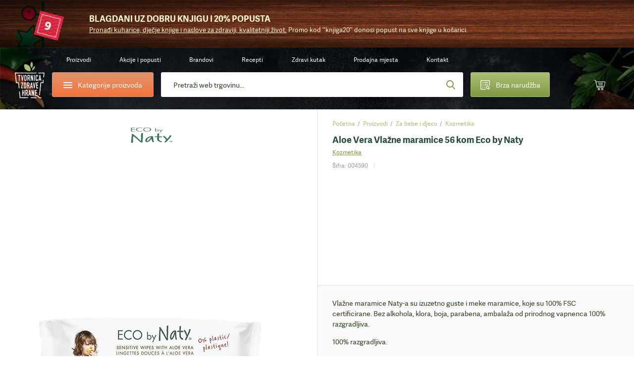

--- FILE ---
content_type: text/html;charset=utf-8
request_url: https://www.tvornicazdravehrane.com/aloe-vera-vlazne-maramice-56-kom-eco-by-naty-proizvod-55322/?ignore_lang_detect=1
body_size: 113270
content:
<!DOCTYPE html><html  lang="hr-HR" class="" style=""><head><meta charset="utf-8">
<meta name="viewport" content="width=device-width, initial-scale=1.0, maximum-scale=1.0, user-scalable=no">
<script type="importmap">{"imports":{"#entry":"/_nuxt/BQ2vHLoq.js"}}</script>
<title>Aloe Vera Vlažne maramice 56 kom Eco by Naty</title>
<style>*{border:0;margin:0;outline:none;padding:0;-webkit-tap-highlight-color:transparent;-webkit-font-smoothing:antialiased}*,:after,:before{box-sizing:border-box}img{height:auto;max-width:100%}html{font-family:sans-serif;-ms-text-size-adjust:100%;-webkit-text-size-adjust:100%}article,aside,details,figcaption,figure,footer,header,hgroup,main,menu,nav,section,summary{display:block}ins{color:#2b3f21;font-weight:400;text-decoration:none}audio,canvas,progress,video{display:inline-block}audio:not([controls]){display:none;height:0}progress{vertical-align:baseline}[hidden],template{display:none}a{background-color:transparent;-webkit-text-decoration-skip:objects}a:active,a:hover{outline:0;-webkit-tap-highlight-color:transparent}abbr[title]{border-bottom:1px dotted}b,strong{font-weight:700}dfn{font-style:italic}mark{background:#ff0;color:#000}small{font-size:80%}sub,sup{font-size:75%;line-height:0;position:relative;vertical-align:baseline}sup{top:-.5em}sub{bottom:-.25em}svg:not(:root){overflow:hidden}hr{border-bottom:1px solid #ccc;border-left-style:none;border-right-style:none;border-top-style:none;box-sizing:border-box;height:0;margin-bottom:10px}pre{overflow:auto}pre.debug{font-size:14px!important}code,kbd,pre,samp{font-family:monospace,monospace;font-size:1em}button,input,optgroup,select,textarea{color:inherit;font:inherit;margin:0}button{overflow:visible}button,select{text-transform:none}button,html input[type=button],input[type=reset],input[type=submit]{-webkit-appearance:button;cursor:pointer}button[disabled],html input[disabled]{cursor:default}[type=button]::-moz-focus-inner,[type=reset]::-moz-focus-inner,[type=submit]::-moz-focus-inner,button::-moz-focus-inner{border-style:none;padding:0}input{border-radius:0;box-shadow:none;line-height:normal}input[type=checkbox],input[type=radio]{box-sizing:border-box}input[type=number]::-webkit-inner-spin-button,input[type=number]::-webkit-outer-spin-button{height:auto}[type=search]::-webkit-search-cancel-button,[type=search]::-webkit-search-decoration{-webkit-appearance:none}input[type=email],input[type=password],input[type=search],input[type=tel],input[type=text]{-webkit-appearance:none}input[type=number]{-moz-appearance:textfield;-webkit-appearance:textfield;-ms-appearance:textfield}input::-webkit-inner-spin-button,input::-webkit-outer-spin-button{-webkit-appearance:none}::-webkit-input-placeholder{color:inherit}fieldset{border:none;margin:0;padding:0}textarea{overflow:auto;resize:vertical}optgroup{font-weight:700}table{border-collapse:collapse}input:-webkit-autofill,select:-webkit-autofill,textarea:-webkit-autofill{box-shadow:inset 0 0 0 30px #fff}.icon-return{content:""}.icon-gift2{content:""}:root{--fontSize:16px;--lineHeight:1.7;--pageWidth:1480px;--contentSpacing:125px;--brandItemHeight:100px;--brandItemImgHeight:38px;--circleSize:60px;--pwTitle:38px;--pwRecipesColWidth:528px;--pwColWidth:800px;--ppSmallImage:230px;--ppSmallTitle:16px;--ppFontSize:14px;--ppHorizontalSpacing:25px;--cpInstashopSpacing:20px}@media screen and (max-width:1550px){:root{--pageWidth:88%;--contentSpacing:70px;--brandItemHeight:80px;--brandItemImgHeight:30px;--circleSize:54px;--pwTitle:34px;--pwColWidth:600px;--ppFontSize:13px;--ppSmallImage:175px;--ppSmallTitle:15px;--ppHorizontalSpacing:15px;--pwTitle:26px}}@media screen and (max-width:1300px){:root{--fontSize:14px;--lineHeight:1.5;--pageWidth:100%;--contentSpacing:30px;--ppHorizontalSpacing:10px;--brandItemHeight:63px;--brandItemImgHeight:24px;--circleSize:48px;--pwColWidth:500px;--ppSmallImage:145px;--ppSmallTitle:14px;--wrapperOffset:30px}}@media screen and (max-width:990px){:root{--wrapperOffset:20px;--brandItemHeight:50px;--brandItemImgHeight:20px;--pwTitle:24px;--circleSize:44px;--pwColWidth:395px;--ppSmallImage:115px;--ppSmallTitle:12px;--wrapperOffset:15px;--contentSpacing:15px;--brandItemHeight:40px;--brandItemImgHeight:18px;--pwTitle:18px;--circleSize:28px;--ppSmallImage:140px}}@font-face{font-display:swap;font-family:Adelle;font-style:normal;font-weight:400;src:url(/_nuxt/adellesans-regular.DuWm2WVm.woff) format("woff"),url(/_nuxt/adellesans-regular.BbNVvwoH.woff2) format("woff2")}@font-face{font-display:swap;font-family:Adelle;font-style:normal;font-weight:700;src:url(/_nuxt/adellesans-bold.Du6En-fl.woff) format("woff"),url(/_nuxt/adellesans-bold.DOAlU16_.woff2) format("woff2")}@font-face{font-display:swap;font-family:icomoon;font-style:normal;font-weight:400;src:url(/_nuxt/icomoon.B8q6SMjQ.woff?lvrwwy) format("woff")}.display-n{display:none}.display-ib{display:inline-block}.display-b{display:block}.display-t{display:table}.display-tc{display:table-cell}.align-vt{vertical-align:top}.align-vm{vertical-align:middle}.align-l{text-align:left}.align-r{text-align:right}.align-c{text-align:center}.fz0{font-size:0}.fs-i{font-style:italic}.fw-b{font-weight:700}.fw-n{font-weight:400}.float-l,.float-left{float:left}.float-r,.float-right{float:right}.pos-r{position:relative}.pos-a{position:absolute}.pos-s{position:static}.strong{font-weight:700}.italic{font-style:italic}.uppercase{text-transform:uppercase}.first{margin-left:0!important}.last{margin-right:0!important}.alignleft,.image-left{float:left;margin:5px 20px 10px 0}.alignright,.image-right{float:right;margin:5px 0 10px 20px}.align-left{text-align:left}.align-right{text-align:right}.center{text-align:center}.underline{text-decoration:underline}.nounderline{text-decoration:none}.rounded{border-radius:3px}.df{display:flex}.aic{align-items:center}.jcc{justify-content:center}.fg1{flex-grow:1}.red{color:#bd444d}.green{color:#809941}.light-green{color:#abc075}.light-orange{color:#e4c571}.orange{color:#f4743b}.shadow{box-shadow:0 10px 65px #0009;content:"";inset:20px 35px 5px;position:absolute}.lloader{background-color:#fff;background-image:url("data:image/svg+xml;charset=utf-8,%3Csvg xmlns='http://www.w3.org/2000/svg' width='40' height='40' class='lds-eclipse' preserveAspectRatio='xMidYMid' viewBox='0 0 100 100'%3E%3Cpath fill='%237dc001' d='M29.872 16.419a40 40 0 0 0 41.96 68.113 40 42 58.366 0 1-41.96-68.113'%3E%3CanimateTransform attributeName='transform' begin='0s' calcMode='linear' dur='1s' keyTimes='0;1' repeatCount='indefinite' type='rotate' values='0 50 51;360 50 51'/%3E%3C/path%3E%3C/svg%3E");background-position:50%;background-repeat:no-repeat}.lloader img{-webkit-backface-visibility:hidden;opacity:0;transition:opacity .3s;-webkit-tap-highlight-color:transparent}.lloader.loaded{background-color:#fff;background-image:none}.lloader.loaded img{opacity:1}.box-shadow-yellow{box-shadow:0 15px 30px #e4c67233}.box-shadow-gray{box-shadow:0 10px 30px #0000001a}.gradient-green{background:#abc075;background-image:linear-gradient(180deg,#abc075,#809941);background-image:-ms-linear-gradient(180deg,#abc075 0,#809941 100%)}.gradient-green-hover{background:#9baf6a;background-image:linear-gradient(180deg,#9baf6a,#748b3b);background-image:-ms-linear-gradient(180deg,#9baf6a 0,#748b3b 100%)}.gradient-red{background:#d04b55;background-image:linear-gradient(180deg,#d04b55,#bd444d);background-image:-ms-linear-gradient(180deg,#d04b55 0,#bd444d 100%)}.gradient-red-hover{background:#bd444d;background-image:linear-gradient(180deg,#bd444d,#ac3e46);background-image:-ms-linear-gradient(180deg,#bd444d 0,#ac3e46 100%)}.gradient-orange{background:#e2926e;background-image:linear-gradient(180deg,#e2926e,#f4743b);background-image:-ms-linear-gradient(180deg,#e2926e 0,#f4743b 100%)}.tel,.tel a,a[href^=tel]{color:#2b3f21;cursor:default;text-decoration:none}@media (min-width:1300px){.tel a:hover,.tel:hover,a[href^=tel]:hover{text-decoration:none}}.list{list-style:none;margin:0 0 15px 20px;padding:0}@media (max-width:1300px){.list{margin-left:0}}.list li{padding:2px 0 2px 18px;position:relative}.list li:before{background:#809941;border-radius:200px;content:"";display:block;height:6px;left:0;position:absolute;top:10px;width:6px}.first-title{margin-top:0;padding-top:0}.wrapper{margin:auto;max-width:1480px;width:var(--pageWidth)}.wrapper2{margin:auto;max-width:920px}@media (max-width:1300px){.wrapper2{width:730px}}@media (max-width:990px){.wrapper2{width:690px;width:auto}}.page-wrapper{overflow:hidden;position:relative}@media (max-width:990px){.page-wrapper{margin:auto;position:relative}}.intro-text{font-size:19px;line-height:1.6}.extra{background:#2b3f21 url(/_nuxt/bg-green.NUH1T9Pj.jpg);line-height:1.7;margin:10px 0 45px;padding:40px 50px}.extra,.extra a{color:#fff}@media (min-width:1300px){.extra a:hover{color:#fff}}@media (max-width:990px){.extra{line-height:1.5;margin-bottom:20px;padding:15px 20px}}.main-offset-sm .header{padding-bottom:100px}.main-offset-sm .main{margin-top:-100px}.main-offset-sm .wrapper-bottom{padding-top:180px}.main-offset-sm .bottom{margin-top:-100px}@media (max-width:1300px){.main-offset-sm .bottom{margin-top:0}.main-offset-sm .wrapper-bottom{padding-top:65px}}@media (max-width:990px){.main-offset-sm .wrapper-bottom{padding-top:0}.main-offset-sm .header{padding-bottom:0}.main-offset-sm .bottom,.main-offset-sm .main{margin:0}}.image-wrapper{margin-bottom:5px;margin-top:5px}.image-wrapper img{display:block}.image-title{color:#2b3f21;font-size:14px;opacity:.6;padding:10px 0 0;text-align:center}.toggle-icon{display:inline-block;flex-grow:0;flex-shrink:0;height:14px;position:relative;width:14px}.toggle-icon:after,.toggle-icon:before{background:#809941;content:"";display:block;height:2px;left:0;position:absolute;top:0;width:100%}.toggle-icon:before{height:100%;left:6px;width:2px}.toggle-icon:after{top:6px}.circle-icon:before{align-items:center;background:#abc075;background-image:linear-gradient(180deg,#abc075,#809941);background-image:-ms-linear-gradient(180deg,#abc075 0,#809941 100%);border-radius:100px;color:#fff;content:"";content:"";display:block;display:flex;font:22px/20px icomoon;height:var(--circleSize);justify-content:center;left:0;position:absolute;top:0;width:var(--circleSize)}body{background:#fff;color:#2b3f21;font-family:Adelle,Arial,Helvetica,sans-serif;font-size:var(--fontSize);line-height:var(--lineHeight)}@media screen and (min-width:1300px){body{background:#fff url(/_nuxt/bg.2H3VsMjG.jpg)}}body.white-bg{background:#fff}a{-webkit-backface-visibility:hidden;color:#2b3f21;text-decoration:underline;transition:color .3s;-webkit-tap-highlight-color:transparent}@media (min-width:1300px){a:hover{color:#809941;text-decoration:underline}}ol,ul{margin:0;padding:0}h1,h2,h3,h4{color:var(--green2);font-weight:700;line-height:1.2;padding-bottom:15px;padding-top:20px}h1 a,h1 a:hover,h2 a,h2 a:hover,h3 a,h3 a:hover,h4 a,h4 a:hover{text-decoration:none}h1{font-size:44px;padding-top:0}h2{font-size:32px}h2,h3{line-height:1.2}h3{font-size:28px}h4{font-size:22px;line-height:1.2}p{padding-bottom:15px}@media screen and (max-width:1550px){h1{font-size:38px}h2{font-size:36px}h3{font-size:28px}h4{font-size:22px}}@media screen and (max-width:1300px){h1{font-size:34px}}@media (max-width:990px){h1{font-size:32px}h2{font-size:24px}h3{font-size:20px}h4{font-size:18px}h1{font-size:24px}h2{font-size:20px}h3{font-size:16px}h4{font-size:14px}}label{display:inline-block;padding:0 0 4px}input,input[type=number],select,textarea{-webkit-appearance:none;-moz-appearance:none;-webkit-backface-visibility:hidden;background-color:transparent;border:1px solid #dedede;border-radius:3px;font-family:Adelle,Arial,Helvetica,sans-serif;font-size:14px;height:54px;line-height:normal;padding:0 25px;transition:border-color .3s;-webkit-tap-highlight-color:transparent;background-color:#fff;box-shadow:none}@media (max-width:990px){input,input[type=number],select,textarea{height:47px;padding:0 15px}}select{-moz-appearance:none;-o-appearance:none;-webkit-appearance:none;-ms-appearance:none;background-image:url("data:image/svg+xml;charset=utf-8,%3Csvg xmlns='http://www.w3.org/2000/svg' width='9' height='6' viewBox='0 0 9 6'%3E%3Ctitle%3E9328C716-24FE-48C6-BD2D-B266055457C0%3C/title%3E%3Cpath fill='%23a1c349' fill-rule='nonzero' d='M8.467 1.467 7.533.533 4.467 3.6 1.4.533l-.933.934 4 4z'/%3E%3C/svg%3E");background-position:right 25px center;background-position:right 15px center;background-repeat:no-repeat;background-size:12px auto;padding-right:30px}select::-ms-expand{display:none}.disabled,input:disabled,input:disabled+label,textarea:disabled{color:#ccc;cursor:not-allowed!important}input:focus,input:hover,select:focus,select:hover,textarea:focus,textarea:hover{border-color:#b9b9b9;outline:0}button,input[type=submit]{border:none;display:inline-block}input[type=checkbox],input[type=radio]{border:none;height:auto;padding:0}textarea{height:130px;line-height:19px;padding-bottom:10px;padding-top:10px}legend{font-size:16px;font-weight:700;line-height:18px}legend a{text-decoration:none}input[type=checkbox],input[type=radio]{display:inline;left:-9999px;position:absolute}input[type=checkbox]+label,input[type=radio]+label{cursor:pointer;font-size:14px;line-height:1.5;padding:1px 0 0 30px;position:relative;text-align:left}input[type=checkbox]+label:before{-webkit-backface-visibility:hidden;border:1px solid #dedede;border-radius:3px;content:"";content:"";font:8px/18px icomoon;text-indent:2px;transition:all .3s;-webkit-tap-highlight-color:transparent}input[type=checkbox]+label:before,input[type=radio]+label:before{background-color:#fff;color:#fff;display:block;height:20px;left:0;position:absolute;text-align:center;top:0;width:20px}input[type=radio]+label:before{border:1px solid #dedede;border-radius:200px;content:""}input[type=checkbox]:checked+label:before{background:#abc075;background-image:linear-gradient(180deg,#abc075,#809941);background-image:-ms-linear-gradient(180deg,#abc075 0,#809941 100%);border-color:#abc075}input[type=radio]:checked+label:before{border-color:#abc075}input[type=radio]:checked+label:after{background:#abc075;background-image:linear-gradient(180deg,#abc075,#809941);background-image:-ms-linear-gradient(180deg,#abc075 0,#809941 100%);border-color:#abc075;border-radius:100px;content:"";display:block;height:12px;left:4px;position:absolute;top:4px;width:12px}.form-label .field,.form-label p{padding-bottom:15px;position:relative}@media (max-width:990px){.form-label .field,.form-label p{padding-bottom:10px}}.form-label .field-accept_terms,.form-label .field-newsletter{padding-bottom:8px}.form-label label{-webkit-backface-visibility:hidden;cursor:text;font-size:14px;left:25px;padding:0;position:absolute;text-align:left;top:14px;transition:all .3s;width:auto;z-index:40;-webkit-tap-highlight-color:transparent}@media (max-width:1300px){.form-label label{top:16px}}@media (max-width:990px){.form-label label{font-size:14px;top:12px}}.form-label .ffl-floated label,.form-label .focus label{color:#898989;font-size:12px;top:6px}.form-label .ffl-floated input,.form-label .ffl-floated select,.form-label .focus input,.form-label .focus select{padding-top:13px}.form-label .ffl-floated textarea,.form-label .focus textarea{padding-top:25px}.form-label input:-webkit-autofill{padding-top:13px}.form-label input:-webkit-autofill+label{color:#898989;font-size:12px;top:6px}.form-label input,.form-label select{display:block;width:100%}.form-label select{position:relative;z-index:20}.form-label input[type=checkbox]+label,.form-label input[type=radio]+label{color:#2b3f21;font-size:14px;left:auto;line-height:20px;position:relative;top:auto}.form-label textarea{display:block;height:110px;width:100%}.form-label input[type=radio]:disabled+label{color:#ccc}@media (max-width:990px){.form-label label{left:15px}.form-label select{font-size:14px}}#CybotCookiebotDialog button{height:auto;padding:0}#CybotCookiebotDialog input[type=checkbox],#CybotCookiebotDialog input[type=radio]{display:inherit;position:relative}table{border-left:1px dotted #dedede;border-spacing:0;border-top:1px dotted #dedede;font-size:16px}table td,table th{border-bottom:1px dotted #dedede;border-right:1px dotted #dedede;padding:10px 15px}.table{border:none;border-radius:3px;border-spacing:0;font-size:14px;margin:10px 0 20px;max-width:100%;overflow:hidden}.table th{background:#2b3f21;border:0;color:#fff;font-weight:700;padding:10px 20px;text-align:left}.table td{border-bottom:0;border-right:1px solid #dedede;padding:10px 20px}.table tbody tr:nth-child(2n){background:#f3f4f5}.table-row{display:table;width:100%}.table-col{display:table-cell}.table-wrapper{overflow-x:scroll;-webkit-overflow-scrolling:touch;margin-bottom:20px;overflow:auto;position:relative;width:100%}.table-wrapper:before{background:url(images/arrow.gif) no-repeat;background-size:cover;bottom:0;content:"";display:block;height:28px;position:absolute;right:4px;width:30px}.table-wrapper.ios{padding-bottom:36px}.table-wrapper.ios:before{background:url(images/arrow.gif) no-repeat;background-size:cover;bottom:0;content:"";display:block;height:28px;position:absolute;right:4px;width:30px}.table-wrapper .table{margin-bottom:35px}.error{color:#bd444d;display:block;font-size:12px;line-height:18px;padding:5px 0 0 25px}.error p{padding-bottom:0}@media (max-width:990px){.error{font-size:11px;padding-left:15px}}.global-error,.global-success,.global-warning{background:#bd444d;border-radius:3px;color:#fff;font-size:14px;line-height:1.4;margin:0 0 15px;padding:10px 15px 10px 55px;position:relative}.global-error:before,.global-success:before,.global-warning:before{color:#fff;content:"";font:20px/20px icomoon;font-weight:700;left:25px;position:absolute;top:10px}.global-success{background-color:#abc075}.global-success:before{content:"";font-size:17px;line-height:17px;top:11px}.field_error_input,.field_error_input_radio{background:#fff url("data:image/svg+xml;charset=utf-8,%3Csvg xmlns='http://www.w3.org/2000/svg' xml:space='preserve' fill='%23d34351' viewBox='0 0 512 512'%3E%3Cpath d='M507.494 426.066 282.864 53.537a31.372 31.372 0 0 0-53.73 0L4.506 426.066a31.37 31.37 0 0 0 26.864 47.569h449.259a31.372 31.372 0 0 0 26.865-47.569M256.167 167.227c12.901 0 23.817 7.278 23.817 20.178 0 39.363-4.631 95.929-4.631 135.292 0 10.255-11.247 14.554-19.186 14.554-10.584 0-19.516-4.3-19.516-14.554 0-39.363-4.63-95.929-4.63-135.292 0-12.9 10.584-20.178 24.146-20.178m.331 243.791c-14.554 0-25.471-11.908-25.471-25.47 0-13.893 10.916-25.47 25.471-25.47 13.562 0 25.14 11.577 25.14 25.47 0 13.562-11.578 25.47-25.14 25.47'/%3E%3C/svg%3E") no-repeat right 25px center;background-size:20px auto;border-color:#bd444d;padding-right:50px}@media (max-width:990px){.field_error_input,.field_error_input_radio{background-position:right 15px center}}.swiper-navigation{inset:0;position:absolute}.swiper-container{position:relative}.swiper-button{align-items:center;background:none;color:#2b3f21;cursor:pointer;display:flex;font-size:0;height:80px;justify-content:center;padding:0;position:absolute;top:30%;transition:opacity .3s;width:50px;z-index:40}.swiper-button,.swiper-button:before{-webkit-backface-visibility:hidden;-webkit-tap-highlight-color:transparent}.swiper-button:before{color:#fff;content:"";font:65px/65px icomoon;transition:all .3s}.swiper-button:after{display:none}.swiper-button svg{display:none!important}@media (min-width:1300px){.swiper-button:hover{background:none}.swiper-button:hover:before{color:#809941}}@media (min-width:1300px) and (max-width:990px){.swiper-button:hover:before{color:#fff}}@media (max-width:1700px){.swiper-button:before{font-size:50px;line-height:1}}@media (max-width:1300px){.swiper-button{height:48px;width:48px}.swiper-button:after{font-size:12px}}.swiper-button-prev{left:-85px}.swiper-button-prev:before{transform:scaleX(-1);-webkit-transform:scaleX(-1);-ms-transform:scaleX(-1)}@media (max-width:1550px){.swiper-button-prev{left:-65px}}@media (max-width:1300px){.swiper-button-prev{left:20px}}@media (max-width:990px){.swiper-button-prev{left:0}}.swiper-button-next{right:-85px}@media (max-width:1550px){.swiper-button-next{right:-65px}}@media (max-width:1300px){.swiper-button-next{right:20px}}@media (max-width:990px){.swiper-button-next{right:0}}.slick-arrow2 .swiper-button{-webkit-backface-visibility:hidden;background:#fff;border-radius:3px;box-shadow:0 0 20px #0003;height:55px;top:calc(50% - 27px);transition:all .3s;width:55px;-webkit-tap-highlight-color:transparent}.slick-arrow2 .swiper-button:before{color:#2b3f21;font-size:20px;line-height:10px}@media (min-width:1300px){.slick-arrow2 .swiper-button:hover{background:#809941;opacity:1}.slick-arrow2 .swiper-button:hover:before{color:#fff}}@media (max-width:1300px){.slick-arrow2 .swiper-button{height:45px;width:45px}}@media (max-width:990px){.slick-arrow2 .swiper-button{height:38px;width:38px}.slick-arrow2 .swiper-button:before{font-size:15px}}.slick-arrow2 .swiper-button-prev{left:10px}.slick-arrow2 .swiper-button-next{right:10px}.slick-arrow3 .swiper-button:before{color:#2b3f21;font-size:35px}.slick-arrow3 .swiper-button:hover:before{color:#809941}.swiper-button-disabled{cursor:default;opacity:.5}.swiper-navigation-lock{display:none}.slick-arrow{align-items:center;background:none;color:#2b3f21;display:flex;font-size:0;height:80px;justify-content:center;padding:0;position:absolute;top:30%;transition:opacity .3s;width:50px;z-index:40}.slick-arrow,.slick-arrow:before{-webkit-backface-visibility:hidden;-webkit-tap-highlight-color:transparent}.slick-arrow:before{color:#fff;content:"";font:65px/65px icomoon;transition:all .3s}.slick-arrow:after{display:none}@media (min-width:1300px){.slick-arrow:hover{background:none}.slick-arrow:hover:before{color:#809941}}@media (min-width:1300px) and (max-width:990px){.slick-arrow:hover:before{color:#fff}}.slick-arrow.slick-disabled{cursor:default;opacity:0}@media (min-width:1300px){.slick-arrow.slick-disabled:hover:before{color:#2b3f21}}@media (max-width:1550px){.slick-arrow:before{font-size:45px;line-height:45px}}@media (max-width:1300px){.slick-arrow:before{font-size:30px}}@media (max-width:990px){.slick-arrow:before{font-size:25px}}.slick-arrow2 .slick-arrow{-webkit-backface-visibility:hidden;background:#fff;border-radius:3px;box-shadow:0 0 20px #0003;height:55px;top:calc(50% - 27px);transition:all .3s;width:55px;-webkit-tap-highlight-color:transparent}.slick-arrow2 .slick-arrow:before{color:#2b3f21;font-size:20px;line-height:10px}@media (min-width:1300px){.slick-arrow2 .slick-arrow:hover{background:#809941;opacity:1}.slick-arrow2 .slick-arrow:hover:before{color:#fff}}@media (max-width:1300px){.slick-arrow2 .slick-arrow{height:45px;width:45px}}@media (max-width:990px){.slick-arrow2 .slick-arrow{height:38px;width:38px}.slick-arrow2 .slick-arrow:before{font-size:15px}}.slick-arrow2 .slick-prev{left:10px}.slick-arrow2 .slick-next{right:10px}.slick-arrow3 .slick-arrow:before{color:#2b3f21;font-size:35px}.slick-arrow3 .slick-arrow:hover:before{color:#809941}.slick-arrow.slick-hidden{display:none}.slick-carousel .slick-prev{left:-55px}.slick-carousel .slick-next{right:-55px}.slick-carousel .slick-list{display:flex;margin-left:-1px;padding:0 0 110px 1px;width:calc(100% + 1px)}@media (max-width:1300px){.slick-carousel .slick-list{padding-bottom:50px;width:calc(100% + 5px)}}.slick-carousel .slick-track,.slick-carousel.slick-initialized .slick-slide{display:flex}.slick-carousel .cp{-webkit-backface-visibility:hidden;transition:border-color .3s;-webkit-tap-highlight-color:transparent;margin-top:0}@media (min-width:1300px){.slick-carousel .cp:hover{border-color:#cacaca}}.slick-carousel .cp-addtocart{border:1px solid #cacaca;box-shadow:none;margin:0 -1px}@media (max-width:1300px){.slick-carousel .cp-addtocart{border:0;margin:0}}.btn,button,input[type=submit]{align-items:center;background:#5b70f2;background:#abc075;background-image:linear-gradient(180deg,#abc075,#809941);background-image:-ms-linear-gradient(180deg,#abc075 0,#809941 100%);border-radius:3px;color:#fff;display:inline-flex;font-size:16px;font-weight:400!important;height:54px;justify-content:center;overflow:hidden;padding:0 40px;position:relative;text-decoration:none}@media (min-width:1300px){.btn:hover,button:hover,input[type=submit]:hover{color:#fff;text-decoration:none}.btn:hover:after,button:hover:after,input[type=submit]:hover:after{opacity:1}}.btn span,button span,input[type=submit] span{position:relative;z-index:1}.btn:after,button:after,input[type=submit]:after{-webkit-backface-visibility:hidden;background:#9baf6a;background-image:linear-gradient(180deg,#9baf6a,#748b3b);background-image:-ms-linear-gradient(180deg,#9baf6a 0,#748b3b 100%);content:"";display:block;height:100%;opacity:0;position:absolute;transition:opacity .3s;width:100%;-webkit-tap-highlight-color:transparent;left:0;top:0}.btn.flat,button.flat,input[type=submit].flat{-webkit-backface-visibility:hidden;background:#809941;transition:all .3s;-webkit-tap-highlight-color:transparent}.btn.flat:after,button.flat:after,input[type=submit].flat:after{display:none}.btn.loading,button.loading,input[type=submit].loading{color:transparent!important;font-size:0;line-height:0;pointer-events:none}.btn.loading>span,button.loading>span,input[type=submit].loading>span{display:none;opacity:0}.btn.loading:after,button.loading:after,input[type=submit].loading:after{display:none}.btn.loading svg,button.loading svg,input[type=submit].loading svg{fill:#fff}@media (max-width:1300px){.btn,button,input[type=submit]{font-size:14px;height:47px}}.btn-light-green.flat{background:#abc075}@media (min-width:1300px){.btn-light-green.flat:hover{background:#8fa062}}.btn-orange,.btn-yellow{background:#e2926e;background-image:linear-gradient(180deg,#e2926e,#f4743b);background-image:-ms-linear-gradient(180deg,#e2926e 0,#f4743b 100%)}.btn-orange:after,.btn-yellow:after{background:#cd8564;background-image:linear-gradient(180deg,#cd8564,#de6936);background-image:-ms-linear-gradient(180deg,#cd8564 0,#de6936 100%)}.btn-white{background:#fff;border:1px solid #dedede;color:#2b3f21}.btn-white:after{display:none}@media (min-width:1300px){.btn-white:hover{color:#abc075}}.btn-gray{-webkit-backface-visibility:hidden;background:#e9eceb;color:#2b3f21;font-size:14px;padding:0 30px;transition:all .3s;-webkit-tap-highlight-color:transparent}@media (min-width:1300px){.btn-gray:hover{background:#d4d7d6;color:#2b3f21}}.btn-gray:after{display:none}.header{background-image:url(/_nuxt/bg-dark.CuQl77rE.jpg);background-position:top;background-repeat:no-repeat;background-size:120% auto;font-size:14px;padding-bottom:320px;position:relative}.header>a{color:#fff}@media (max-width:1550px){.header{font-size:13px}}@media (max-width:1300px){.header{background-image:url(/_nuxt/bg-dark-t.Ps1ovnAP.jpg);background-size:cover;font-size:12px;padding-bottom:0}}.header-spacing0 .header{padding-bottom:0}.page-homepage .header{background-image:url(/_nuxt/bg-dark.CuQl77rE.jpg);background-size:cover;padding-bottom:1px}@media (max-width:1550px){.page-homepage .header{background-image:url(/_nuxt/bg-dark.CuQl77rE.jpg)}}@media (max-width:1300px){.page-homepage .header{background-image:url(/_nuxt/bg-dark-t.Ps1ovnAP.jpg)}}@media (max-width:990px){.page-homepage .header{background:none}}.logo{background:url(/_nuxt/logo.C529FLbi.svg?v5) no-repeat 50%;background-size:contain;display:block;grid-column:1/2;grid-row:1/span 2;height:110px;margin-top:10px;width:95px}@media (min-width:990px){.logo:lang(sl){background:url(/_nuxt/logo-sl.C_qHYZhi.svg) no-repeat 50%;background-size:auto 94%}.logo:lang(en){background:url(/_nuxt/logo-en.C4d_fBqL.svg) no-repeat 50%;background-size:auto 94%}.logo:lang(de){background:url(/_nuxt/logo-de.CpArdRRO.svg) no-repeat 50%;background-size:contain}}@media (min-width:1300px){.logo:hover{text-decoration:none}}@media (max-width:1300px){.logo{height:80px;margin-top:21px;width:60px}}@media (max-width:990px){.logo{align-items:center;background:none;display:flex;height:75px;height:28px;justify-content:center;left:15px;margin:0;position:absolute;text-decoration:none;top:10px;width:36px}.logo:before{color:#abc075;content:"";font:23px/23px icomoon;height:25px;width:30px}}.header-contact{grid-column:2/3}.header-contact p{padding:0}.header-contact a[href^=tel]{color:#e4c571;text-decoration:none}@media (max-width:1300px){.header-contact{display:none}}.wrapper-header{-moz-column-gap:30px;column-gap:30px;display:grid;grid-row-gap:10px;color:#fff;grid-template-columns:85px 235px auto 200px 45px 45px;grid-template-rows:50px 50px;height:150px;padding:10px 10px 30px;text-align:center}.wrapper-header>*{align-self:center}@media (max-width:1550px){.wrapper-header{-moz-column-gap:15px;column-gap:15px;grid-template-columns:85px 235px auto 200px 55px 55px}}@media (max-width:1300px){.wrapper-header{grid-template-columns:60px 205px auto 160px 55px 55px;grid-template-rows:30px 50px;height:auto;padding-bottom:15px;padding-left:30px;padding-right:30px}}@media (max-width:990px){.wrapper-header{grid-template-columns:55px 200px auto 45px 45px 45px;grid-gap:10px;grid-template-rows:25px 50px;grid-row-gap:7px;background:url(/_nuxt/header-t.eI8WbGUV.jpg);background-size:cover;display:block;height:50px;padding:0}}.header-categories-main{grid-column:2/3;grid-row:2}.header-categories{border:1px solid #e2926e;display:flex;height:50px;justify-content:flex-start;justify-content:center;overflow:visible;padding:0;width:100%}.header-categories>span{align-items:center;display:flex;padding-left:35px}.header-categories span span,.header-categories span span:after,.header-categories span span:before{-webkit-backface-visibility:hidden;background:#fff;border-radius:3px;content:"";display:block;height:2px;left:0;position:absolute;top:0;transition:all .3s;width:18px;-webkit-tap-highlight-color:transparent}.header-categories span span{left:0;top:12px}.header-categories span span:before{top:-5px}.header-categories span span:after{top:5px}.header-categories.active span{background:transparent}.header-categories.active span:after{top:0;transform:rotate(45deg);-webkit-transform:rotate(45deg);-ms-transform:rotate(45deg)}.header-categories.active span:before{top:0;transform:rotate(-45deg);-webkit-transform:rotate(-45deg);-ms-transform:rotate(-45deg)}.header-categories.active:after{background:#f4743b;bottom:-6px;content:"";display:block;height:10px;left:30px;opacity:1;position:absolute;top:auto;transform:rotate(45deg);-webkit-transform:rotate(45deg);-ms-transform:rotate(45deg);width:10px}@media (max-width:1300px){.header-categories.active:after{left:27px}}@media (max-width:990px){.header-categories.active:after{left:24px}}@media (max-width:1300px){.header-categories{font-size:14px}.header-categories>span{padding-left:29px}.header-categories span span{top:10px}}@media (max-width:990px){.header-categories{display:none}}.quick-order{border:1px solid #abc075;grid-column:4/5;grid-row:2;height:50px;padding:0;position:relative;z-index:10}.quick-order>span{align-items:center;display:flex}.quick-order>span:before{content:"";font:21px/21px icomoon;left:0;margin-right:15px;top:0}@media (max-width:1300px){.quick-order{font-size:14px}.quick-order>span:before{font-size:19px;line-height:19px;margin-right:12px}}@media (max-width:990px){.quick-order{background:none;border:0;font-size:0;grid-column:4;margin-right:-6px}.quick-order>span:before{margin:0}.quick-order,.quick-order:after{display:none}}.fixed-header .header-body{-webkit-backface-visibility:hidden;background:#3b3d41 url(/_nuxt/header.CerczMKL.jpg);background-size:cover;box-shadow:0 15px 40px #00000080;left:0;position:fixed;right:0;top:-100px;transform:translate3d(0,100px,0);-webkit-transform:translate3d(0,100px,0);-ms-transform:translate3d(0,100px,0);transition:transform .3s;z-index:600;-webkit-tap-highlight-color:transparent}.fixed-header .wrapper-header{align-items:center;display:flex;height:70px;padding:0}@media (max-width:1300px){.fixed-header .wrapper-header{padding:0 30px}}@media (max-width:990px){.fixed-header .wrapper-header{height:50px;padding:0}}@media (min-width:990px){.fixed-header.admin_toolbar .header-body{transform:translate3d(0,140px,0);-webkit-transform:translate3d(0,140px,0);-ms-transform:translate3d(0,140px,0)}}.fixed-header .header-placeholder{height:150px}@media (max-width:1300px){.fixed-header .header-placeholder{height:115px}}@media (max-width:990px){.fixed-header .header-placeholder{height:50px}}.fixed-header .currency,.fixed-header .header-contact,.fixed-header .nav,.fixed-header .w-lang{display:none}.fixed-header .header-categories{margin-right:30px;min-width:235px}@media (max-width:1300px){.fixed-header .header-categories{margin-right:20px;width:200px}}.fixed-header .logo{align-items:center;background:none;display:flex;grid-column:1;height:100%;justify-content:center;margin:0 38px 0 10px;text-decoration:none}.fixed-header .logo:before{color:#abc075;content:"";font:28px/28px icomoon}@media (max-width:1300px){.fixed-header .logo{margin-left:0;margin-right:15px}}.fixed-header .sw{flex-grow:1;margin-right:auto;max-width:700px}@media (max-width:1550px){.fixed-header .sw{margin-right:20px}}@media (max-width:1300px){.fixed-header .sw{max-width:none}}.fixed-header .wishlist{margin-left:2px;margin-right:20px}.fixed-header .wishlist-counter,.fixed-header .ww-counter{top:15px}.fixed-header .aw{height:100%}.fixed-header .aw span:after{display:none}.fixed-header .aw span:before{-webkit-backface-visibility:hidden;color:#fff;margin:0;transition:color .3s;-webkit-tap-highlight-color:transparent}.fixed-header .aw-tooltip{right:-78px;top:65px}.fixed-header .aw-tooltip:before{margin-left:-5px}@media (max-width:990px){.fixed-header .aw-tooltip{right:-20px;top:calc(100% - 5px)}.fixed-header .aw-tooltip:before{color:#fff}}.fixed-header .aw-login{align-items:center;display:flex;font-size:0;height:100%;justify-content:center;width:55px}@media (min-width:1300px){.fixed-header .aw-login:hover span:before{color:#abc075}}.fixed-header .quick-order{background:none;border:none;font-size:0;overflow:visible;width:55px}.fixed-header .quick-order:after{display:none}.fixed-header .quick-order span:before{-webkit-backface-visibility:hidden;margin:0;transition:color .3s;-webkit-tap-highlight-color:transparent}@media (min-width:1300px){.fixed-header .quick-order:hover span:before{color:#abc075}.fixed-header .quick-order:hover .btn-label{display:block}}.fixed-header .btn-label{background:#fff;border-radius:3px;box-shadow:0 5px 15px #0006;color:#2b3f21;display:none;font-size:13px;padding:6px 0;position:absolute;top:40px;transform:translate(-45%);width:140px}.fixed-header .btn-label:before{background:#fff;content:"";display:block;height:8px;left:50%;margin-left:-4px;position:absolute;top:-4px;transform:rotate(45deg);-webkit-transform:rotate(45deg);-ms-transform:rotate(45deg);width:8px}@media (max-width:990px){.fixed-header .btn-label{display:none!important}}.fixed-header .categories-container{left:124px;top:75px}@media (max-width:1300px){.fixed-header .categories-container{left:100px;top:70px}}@media (max-width:990px){.fixed-header .wrapper-header{padding:0 20px}.fixed-header .logo{width:35px}.fixed-header .header-categories{margin-right:10px;min-width:200px}.fixed-header .aw,.fixed-header .wishlist,.fixed-header .ww{flex-grow:0;flex-shrink:0;margin:0;width:40px}.fixed-header .aw-login{width:100%}.fixed-header .sw{margin-right:17px}.fixed-header .quick-order{margin:0;width:42px}.fixed-header .wishlist-counter,.fixed-header .ww-counter{font-size:11px;height:20px;width:20px}.fixed-header .categories-container{left:70px}.fixed-header .wrapper-header{padding:0}.fixed-header .logo{height:28px;margin:0;width:36px}.fixed-header .logo:before{font-size:23px;line-height:23px}.fixed-header .header-body{background:url(/_nuxt/header-t.eI8WbGUV.jpg);background-size:cover}.fixed-header .sw{margin:0}}.loyalty-header{-webkit-backface-visibility:hidden;max-height:0;overflow:hidden;padding-left:20px;padding-right:20px;transition:all .3s;-webkit-tap-highlight-color:transparent}.loyalty-header img{border-radius:3px;box-shadow:3px 3px 5px #0000002b;display:block;margin:auto}.loyalty-header.active{display:block;max-height:500px;padding-bottom:20px;padding-top:20px}.btn-loyalty-header{background:#000;border-bottom:1px solid hsla(0,0%,100%,.3);color:#fff;display:block;font-size:13px;padding:7px 15px 7px 42px}.btn-loyalty-header .h{display:none}@media (min-width:1300px){.btn-loyalty-header:hover{color:#fff}}.btn-loyalty-header.active .h{display:inline}.btn-loyalty-header.active .s{display:none}.btn-loyalty-header.active:after{color:#fff;content:"";font-size:12px;line-height:12px;top:11px}.btn-loyalty-header:before{color:#fff;content:"";font:18px/18px icomoon;left:15px;position:absolute;top:8px}.btn-loyalty-header:after{color:#809941;content:"";display:block;font:8px/8px icomoon;position:absolute;right:15px;top:13px}.wishlist{grid-column:5/6;grid-row:2;height:100%;margin-left:-6px;width:55px}.wishlist a{align-items:center;color:#fff;display:flex;height:100%;justify-content:center;position:relative;text-decoration:none;width:100%}.wishlist a:before{-webkit-backface-visibility:hidden;color:#fff;content:"";font:22px/22px icomoon;transition:all .3s;-webkit-tap-highlight-color:transparent}@media (max-width:1300px){.wishlist a:before{font-size:19px;line-height:19px}}.wishlist a:hover:before{color:#abc075}.wishlist.active .wishlist-counter{display:flex}@media (max-width:1300px){.wishlist{margin-left:-4px}}@media (max-width:990px){.wishlist{margin-left:0;position:absolute;right:100px;top:0;width:100%;width:40px}}.wishlist-counter,.ww-counter{align-items:center;background:#809941;border-radius:100px;color:#fff;display:none;font-size:12px;height:22px;justify-content:center;line-height:14px;position:absolute;right:0;top:3px;width:22px}@media (max-width:990px){.wishlist-counter,.ww-counter{font-size:11px;height:20px;top:6px!important;width:20px}}.w-lang{display:flex;font-size:12px;grid-column:4/5;grid-row:1;justify-content:center;position:relative;z-index:101}.w-lang.active .w-list{display:block}@media (max-width:1550px){.w-lang{padding-left:90px}}@media (max-width:1300px){.w-lang{padding-left:0}}@media (max-width:990px){.w-lang{background:#f9faf9;border-bottom:1px solid #dedede;display:flex;display:none;grid-column:4/7;height:44px;justify-content:flex-start;padding:0 19px;position:static}}.btn-w-toggle{align-items:center;display:flex;font-weight:700;position:relative;text-transform:uppercase}.btn-w-toggle:after{background:#abc075;bottom:4px;content:"";display:block;height:auto;opacity:.5;position:absolute;right:-8px;top:4px;width:1px}.btn-w-toggle .flag{margin-top:0}@media (max-width:990px){.btn-w-toggle{line-height:15px}.btn-w-toggle:after{bottom:4px;right:-6px;top:4px}.btn-w-toggle .flag{margin-top:0}}.w-lang-mobile-close{display:none!important}@media (max-width:990px){.w-lang-mobile-close{display:flex!important;height:22px!important;right:6px!important;top:6px!important;width:22px!important}}.flag{background:url(/_nuxt/croatia.0eQrTUgp.svg) 0 0 no-repeat;background-size:contain;display:block;height:17px;margin-right:7px;width:23px}.flag.en{background:url(/_nuxt/eu.OCHVtNte.svg) 0 0 no-repeat;background-size:contain}.flag.si{background:url(/_nuxt/slovenia.DB1DwUxf.svg) 0 0 no-repeat;background-size:contain}.flag.de{background:url("data:image/svg+xml;charset=utf-8,%3Csvg xmlns='http://www.w3.org/2000/svg' width='23' height='17' viewBox='0 0 23 17'%3E%3Ctitle%3Egermany%3C/title%3E%3Cg fill='none' fill-rule='nonzero'%3E%3Cpath fill='%23f8d12e' d='M0 11.56v3.124c0 1.295 1.002 2.21 2.226 2.21h18.548c1.224 0 2.226-.915 2.226-2.21V11.56z'/%3E%3Cpath fill='%23333' d='M20.774.893H2.226C1.002.893 0 1.808 0 3.103v3.124h23V3.103c0-1.295-1.002-2.21-2.226-2.21'/%3E%3Cpath fill='%23db2727' d='M0 6.226h23v5.333H0z'/%3E%3Cpath fill='%23dbb30f' d='M20.7 16.893c1.224 0 2.3-.914 2.3-2.21V11.56h-8.384z'/%3E%3Cpath fill='%23202121' d='M20.774.893H2.226l6.158 5.334H23V3.103c0-1.295-1.002-2.21-2.226-2.21'/%3E%3Cpath fill='%23c10e0e' d='M14.653 11.56H23V6.227H8.347z'/%3E%3Cpath fill='%23000' d='M20.774.893H2.226l17.176 5.334H23V3.103c0-1.295-1.002-2.21-2.226-2.21'/%3E%3Cpath fill='%23a00808' d='M23 7.293V6.227h-3.784z'/%3E%3Cpath fill='%23d89f12' d='M23 14.646c0 1.41-1.002 2.247-2.226 2.247H2.226c-1.224 0-2.226-.99-2.226-2.285'/%3E%3C/g%3E%3C/svg%3E") 0 0 no-repeat;background-size:contain}.flag.at{background:url("data:image/svg+xml;charset=utf-8,%3Csvg xmlns='http://www.w3.org/2000/svg' width='23' height='17' viewBox='0 0 23 17'%3E%3Ctitle%3Eaustria%3C/title%3E%3Cg fill='none' fill-rule='nonzero'%3E%3Cg fill='%23db2727'%3E%3Cpath d='M0 11.56v3.124c0 1.295 1.002 2.21 2.226 2.21h18.548c1.224 0 2.226-.915 2.226-2.21V11.56zM20.774.893H2.226C1.002.893 0 1.808 0 3.103v3.124h23V3.103c0-1.295-1.002-2.21-2.226-2.21'/%3E%3C/g%3E%3Cpath fill='%23e4efee' d='M0 6.226h23v5.333H0z'/%3E%3C/g%3E%3C/svg%3E") 0 0 no-repeat;background-size:contain}.w-lang-span{-moz-column-gap:15px;column-gap:15px;cursor:pointer;display:flex}@media (max-width:990px){.w-lang-span{align-items:center;-moz-column-gap:11px;column-gap:11px}}.bold2{font-weight:700}.delivery-to{align-items:flex-start;display:flex;flex-flow:column;line-height:18px;text-align:left}.delivery-to .bold2{font-weight:700;padding-right:12px;position:relative}.delivery-to .bold2:after{color:#abc075;content:"";font:6px/6px icomoon;position:absolute;right:0;top:6px}@media (max-width:1300px){.delivery-to{font-size:11px;line-height:15px;white-space:nowrap}}@media (max-width:990px){.delivery-to{display:block;font-size:12px;line-height:15px;white-space:unset}.delivery-to .bold2:after{color:#809941;top:7px}}.w-list-lang{align-items:center;-moz-column-gap:18px;column-gap:18px;display:flex;justify-content:center;padding:18px 20px 14px;text-align:center;text-transform:uppercase}.w-list-lang a{display:flex;flex-flow:column;row-gap:3px;width:23px}.w-list-lang a.active{display:none}.w-list-lang a .flag{margin:0}@media (max-width:990px){.w-list-lang{-moz-column-gap:22px;column-gap:22px}}.body-country-select{overflow:hidden;position:relative}.body-country-select.hidden-close-btn .shipping-country-close{display:none}.body-country-select .country-select-modal{opacity:1;visibility:visible;z-index:9999999999}@media (max-width:990px){.body-country-select:before{position:fixed}.body-country-select.hidden-close-btn .country-select-modal,.body-country-select.page-webshop-shipping .country-select-modal{border-bottom:114px solid #fff;border-radius:0;bottom:15px;overflow:auto;padding-bottom:10px;top:15px;transform:unset}.body-country-select.hidden-close-btn .country-cart-cnt,.body-country-select.page-webshop-shipping .country-cart-cnt{background:#fff;bottom:15px;box-shadow:0 0 40px #0000004d;left:15px;margin-top:0;padding:18px 20px;position:fixed;right:15px;row-gap:10px}.body-country-select .nav{z-index:0}}.country-select-modal{align-items:center;align-self:inherit!important;display:flex;justify-content:center;inset:0;opacity:0;position:fixed;visibility:hidden;z-index:99999999}.country-select-modal:before{background:#1c2219bf;content:"";display:block;height:auto;inset:0;position:absolute;width:auto}.country-select-modal .ww-cart-items-inner{max-height:200px;overflow:auto}@media (max-width:990px){.country-select-modal .ww-cart-items-inner{max-height:unset;overflow:unset}.country-select-modal{padding:0 16px}.country-select-modal .ww-cart-items{padding-top:18px}.country-select-modal .ww-cart-items .wp-pickup-products{margin:24px 0 8px;padding:12px 15px}.country-select-modal .ww-cart-items .wp{margin-bottom:0;padding:7px 0}.country-select-modal .ww-cart-items .wp-total{position:static}.country-select-modal .ww-cart-items .wp-image{width:50px}.country-select-modal .ww-cart-items .wp-badge{margin-right:-75px}}.country-select-modal-inner{background:#fff;border-radius:3px;padding:40px 50px;position:relative;width:580px}@media (max-width:990px){.country-select-modal-inner{padding:20px;width:100%}}.csm-title{color:#2b3f21;font-size:16px;font-weight:700;line-height:20px;padding-bottom:7px;text-align:left}@media (max-width:990px){.csm-title{padding-bottom:10px}}.page-webshop-shipping .country-select-modal .csm-title,.page-webshop-shipping .country-select-modal .shipping-country-close{display:none}.page-webshop-shipping .country-select-modal .ww-cart-items{border:unset;margin:0;max-height:unset;padding:0}@media (max-width:990px){.shipping-country-close{border:unset!important;height:22px!important;right:10px!important;top:10px!important;width:22px!important}.shipping-country-close:before{font-size:9px!important;line-height:9px!important}}.shipping-country-select-cnt{position:relative}.shipping-country-select-cnt:before{color:#abc075;content:"";content:"";display:block;font:24px/24px icomoon;height:auto;left:20px;pointer-events:none;position:absolute;top:15px;width:auto;z-index:10}@media (max-width:990px){.shipping-country-select-cnt:before{font:21px/21px icomoon;left:15px;top:13px}}.shipping-country-select-note{color:#959f90;font-size:12px;line-height:16px;padding-top:10px;text-align:center}@media (max-width:990px){.shipping-country-select-note{padding-left:15px;padding-right:15px;text-align:left}}.shipping-country-select{color:#2b3f21;display:block;padding:0 30px 0 50px;width:100%}@media (max-width:990px){.shipping-country-select{padding:0 30px 0 41px}}.shipping-country-submit{font-weight:700;margin-top:25px;width:100%}@media (max-width:990px){.shipping-country-submit{margin-top:15px}}.ww-cart-items{padding-top:30px}.ww-cart-items .wp-pickup-products{font-weight:400;margin-bottom:15px;margin-top:30px;padding:15px 22px}.ww-cart-items .wp-pickup-label p{padding-bottom:0}.ww-cart-items .wp{border:unset;margin-bottom:0;padding-bottom:15px}.ww-cart-items .wp-image{width:70px}.ww-cart-items .wp-title{font-size:12px;padding-bottom:3px}.ww-cart-items .wp-total{width:70px}.ww-cart-items .wp-cnt{text-align:left}.country-cart-cnt{align-items:center;display:flex;flex-flow:column;margin-top:15px;row-gap:20px}.country-cart-cnt .btn{cursor:pointer;font-weight:700;width:100%}.country-cart-cnt .btn-autochange{color:#2b3f21;cursor:pointer;font-size:14px;text-decoration:underline;text-underline-offset:2px}@media (min-width:1300px){.country-cart-cnt .btn-autochange:hover{color:#809941}}@media (max-width:990px){.country-cart-cnt{margin-top:0}}.w-delivery-change-cnt{border-top:1px solid #dedede;color:#2b3f21;display:flex;flex-flow:column;justify-content:center;padding:18px 20px;text-align:center}.w-delivery-change{color:#809941!important;cursor:pointer;display:block;text-decoration:underline!important}@media (min-width:1300px){.w-delivery-change:hover{color:#2b3f21}}.w-toggle{position:relative;width:60px}.w-toggle>a{color:#fff;text-decoration:none}.w-toggle>a span{padding-right:15px;position:relative}.w-toggle>a span:after{color:#abc075;content:"";font:6px/6px icomoon;position:absolute;right:0;top:5px}@media (max-width:990px){.w-toggle>a{align-items:center;display:flex;height:100%;width:100%}}.w-toggle.active .w-list{display:block}@media (max-width:990px){.w-toggle{align-items:center;display:flex;height:100%}}.w-list{border-radius:3px;box-shadow:0 15px 50px #000000bf;display:none;left:0;top:45px;width:192px}.w-list,.w-list:before{background:#fff;position:absolute}.w-list:before{content:"";display:block;height:10px;left:50%;margin-left:-5px;top:-3px;transform:rotate(45deg);-webkit-transform:rotate(45deg);-ms-transform:rotate(45deg);width:10px}.w-list a{text-decoration:none}@media (max-width:990px){.w-list{border-radius:unset;box-shadow:0 5px 30px #0003;left:15px;padding:0;top:43px;width:274px;z-index:9999}.w-list:before{left:51px;margin-left:0}.lvl2 .w-lang{display:none}}.nav{align-items:center;display:flex;grid-column:3/4;justify-content:space-around;list-style:none;z-index:1000}.nav,.nav li{position:relative}.nav li:hover>a{color:#abc075}.nav a{color:#fff;text-decoration:none}.nav ul{-webkit-backface-visibility:hidden;background:#fff;border-radius:3px;box-shadow:0 15px 50px #0000004d;left:50%;list-style:none;margin:0;opacity:0;padding:17px 0;position:absolute;top:30px;transform:translate(-50%);transition:opacity .3s;visibility:hidden;width:210px;-webkit-tap-highlight-color:transparent}.nav ul a{color:#2b3f21;display:block;padding:2px 0}.nav ul:before{background:#fff;content:"";display:block;height:10px;left:50%;margin-left:-5px;position:absolute;top:-3px;transform:rotate(45deg);-webkit-transform:rotate(45deg);-ms-transform:rotate(45deg);width:10px}@media (max-width:990px){.nav ul{top:28px}}@media (min-width:990px){.nav li.has-children:hover>a{padding-bottom:10px}}@media (min-width:1300px){.nav li.has-children:hover ul{opacity:1;visibility:visible}}.nav li.has-children.active ul{opacity:1;visibility:visible}@media (max-width:1550px){.nav{grid-column:3/5;grid-row:1;margin-right:125px}}@media (max-width:1300px){.nav{grid-column:2/4;margin-right:0}}@media (max-width:990px){.nav{justify-content:flex-start}.nav>li{margin-right:8px}.nav ul{font-size:14px;width:180px}.nav{display:none}}.btn-toggle-nav{align-items:center;background:#e2926e;background-image:linear-gradient(180deg,#e2926e,#f4743b);background-image:-ms-linear-gradient(180deg,#e2926e 0,#f4743b 100%);border-left:1px solid #e2926e;display:none;height:100%;justify-content:center;position:absolute;right:0;top:0;width:50px}.btn-toggle-nav span,.btn-toggle-nav span:after,.btn-toggle-nav span:before{-webkit-backface-visibility:hidden;background:#fff;content:"";display:block;height:2px;left:0;position:absolute;top:0;transition:all .3s;width:18px;-webkit-tap-highlight-color:transparent}.btn-toggle-nav span{position:relative}.btn-toggle-nav span:before{top:-5px}.btn-toggle-nav span:after{top:5px}.btn-toggle-nav.active span{background:transparent}.btn-toggle-nav.active span:after{top:0;transform:rotate(45deg);-webkit-transform:rotate(45deg);-ms-transform:rotate(45deg)}.btn-toggle-nav.active span:before{top:0;transform:rotate(-45deg);-webkit-transform:rotate(-45deg);-ms-transform:rotate(-45deg)}@media (min-width:1300px){.btn-toggle-nav:hover{color:#bd444d;text-decoration:none}}@media (max-width:990px){.btn-toggle-nav{display:flex}}.nav-sidebar{font-size:15px;font-weight:700;list-style:none;margin:0 0 40px;padding:0}.nav-sidebar li{margin-bottom:10px}.nav-sidebar li.selected a{color:#959f90}@media (max-width:990px){.nav-sidebar li{margin-bottom:6px;width:50%}}.nav-sidebar a{color:#2b3f21;padding-left:20px;position:relative;text-decoration:none}.nav-sidebar a:before{background:#809941;border-radius:100px;content:"";display:block;height:6px;position:absolute;top:7px;width:6px}@media (min-width:1300px){.nav-sidebar a:hover{color:#abc075;text-decoration:underline}}@media (max-width:990px){.nav-sidebar a{padding-left:15px}.nav-sidebar a:before{top:5px}}@media (max-width:1300px){.nav-sidebar{font-size:13px}}@media (max-width:990px){.nav-sidebar{display:flex;flex-wrap:wrap;font-size:12px;margin:0}}.categories-container{-webkit-backface-visibility:hidden;background:#fff;border-radius:3px;box-shadow:0 25px 50px #0003;color:#2b3f21;display:flex;left:123px;opacity:0;position:absolute;text-align:left;top:135px;transition:opacity .3s;visibility:hidden;z-index:55;-webkit-tap-highlight-color:transparent}.categories-container a{color:#2b3f21}.categories-container.active{opacity:1;visibility:visible}@media (min-width:1300px){.categories-container.has-extra-content{right:0}}@media (max-width:1550px){.categories-container{left:110px}}@media (max-width:1300px){.categories-container{left:105px;right:auto;top:110px}.categories-container:before{left:28px;top:-2px}}@media (max-width:990px){.categories-container{display:none;left:85px;top:102px}}.categories-container-body{display:flex;width:100%}.category-container-products-title{align-items:center;border-bottom:1px solid #dedede;display:flex;flex-grow:1;font-size:24px;font-weight:700;justify-content:center;padding:15px}@media (max-width:1550px){.category-container-products-title{font-size:22px}}.category-container-product-items{display:flex}.category-container-product-items .cp{border-bottom:0;font-size:13px;width:calc(33.33333% + 2px)}.category-container-product-items .cp:last-child{border-right:0}.category-container-product-items .cp-addtocart{display:none!important}.category-container-product-items .cp-brand{top:15px}.category-container-product-items .cp-brand img{max-height:20px}.category-container-product-items .cp-cnt{padding-left:20px;padding-right:20px}.category-container-product-items .cp-image{height:229px}.category-container-product-items .cp-price{font-size:14px;margin-left:20px;margin-right:20px}.category-container-product-items .cp-attr-container{left:20px}.category-container-product-items .cp-wishlist{top:10px}.category-container-product-items .cp-attr-container img{width:32px}.category-container-product-items .cp-lowest-price{max-width:130px}@media (max-width:1550px){.category-container-product-items .cp-save{display:none}}.nav-categories{border-right:1px solid #dedede;flex-grow:0;flex-shrink:0;font-size:16px;list-style:none;margin:0;padding:0;width:300px}@media (min-width:990px){.nav-categories li:last-child a{border:0}}.nav-categories li.active a{color:#fff}.nav-categories li.active a:after,.nav-categories li.active.has-children a:before{opacity:1}.nav-categories li:first-child a:after{border-top-left-radius:3px;top:0}.nav-categories li:last-child a:after{border-bottom-left-radius:3px;bottom:0}.nav-categories a{border-bottom:1px solid #dedede;display:block;padding:10px 27px;position:relative;text-decoration:none}.nav-categories a:after{background:#abc075;background-image:linear-gradient(180deg,#abc075,#809941);background-image:-ms-linear-gradient(180deg,#abc075 0,#809941 100%);height:auto;inset:-1px 0;width:auto}.nav-categories a:after,.nav-categories a:before{-webkit-backface-visibility:hidden;content:"";display:block;opacity:0;position:absolute;transition:opacity .3s;-webkit-tap-highlight-color:transparent}.nav-categories a:before{background:#809941;height:8px;right:-4px;top:calc(50% - 4px);transform:rotate(45deg);-webkit-transform:rotate(45deg);-ms-transform:rotate(45deg);width:8px}.nav-categories a span{position:relative;z-index:1}@media (max-width:1550px){.nav-categories{width:280px}}@media (max-width:1300px){.nav-categories{font-size:14px}}@media (max-width:990px){.nav-categories{border:0;width:255px;width:100%}.nav-categories a{padding:10px 15px}}.nav-categories-right{display:none;flex-grow:1;min-width:280px;padding:15px 25px}.nav-categories-right.active{display:block}@media (max-width:990px){.nav-categories-right{font-size:13px;min-width:240px;padding:0}}.subcategory-list{list-style:none;margin:0;padding:0}.subcategory-list li{padding:0 0 6px}.subcategory-list a{text-decoration:none}@media (min-width:1300px){.subcategory-list a:hover{color:#abc075;text-decoration:underline}}.subcategory-list .subcategory-new a{color:#abc075}.subcategory-list .subcategory-sale a{color:#bd444d}@media (max-width:990px){.subcategory-list li{border-bottom:1px solid #dedede;padding:0}.subcategory-list a{display:block;padding:10px 15px}}@media (max-width:990px) and (min-width:1300px){.subcategory-list a:hover{color:#2b3f21;text-decoration:none}}.category-container-promo{align-self:center;padding:20px 25px 20px 0}.category-container-promo img{border-radius:3px;display:block;height:auto;width:auto}.category-container-products{border-left:1px solid #dedede;display:flex;flex-direction:column;width:720px}@media (max-width:1550px){.category-container-products{width:530px}}@media (max-width:1300px){.category-container-products{display:none}}.loyalty-quick,.m-nav,.m-nav-title{display:none}@media (max-width:990px){.m-nav{background:#fff;display:none;flex-direction:column;inset:0;margin-top:50px;overflow:auto;overflow-x:hidden;position:fixed;z-index:100}.m-nav-title{color:#fff;font-size:14px;font-weight:700;left:15px;position:absolute;top:14px}.m-nav-title.active{padding-left:37px}.m-nav-title.active:before{align-items:center;background:#abc075;background-image:linear-gradient(180deg,#abc075,#809941);background-image:-ms-linear-gradient(180deg,#abc075 0,#809941 100%);border-radius:3px;content:"";content:"";display:block;display:flex;font:10px/10px icomoon;height:26px;justify-content:center;left:0;position:absolute;top:-2px;transform:scaleX(-1);-webkit-transform:scaleX(-1);-ms-transform:scaleX(-1);width:26px}.categories-container{box-shadow:none;flex-grow:1;left:0;opacity:1;position:relative;top:0;visibility:visible;width:100%}.categories-container:before{display:none}.categories-container.lvl2 .categories-container-body{transform:translate3d(-100vw,0,0);-webkit-transform:translate3d(-100vw,0,0);-ms-transform:translate3d(-100vw,0,0)}.categories-container.lvl2 .nav-categories{height:300px;overflow:hidden}.nav{border-bottom:1px solid #dedede;flex-wrap:wrap;font-size:12px;padding-bottom:13px;padding-top:13px}.nav li{margin:0;width:50%}.nav a{color:#2b3f21;display:block;padding:4px 15px}.m-nav-support{display:flex;font-size:12px;font-weight:700;padding:15px}.m-nav-support p{padding:0}.m-nav-support a{color:#809941;font-size:14px}.m-nav-support-col{flex-grow:1}.loyalty-quick{display:block;max-height:0;overflow:hidden;position:relative}.loyalty-quick.active{max-height:100px;transition:max-height 4.2s ease}.active-nav.fixed-header .categories-container{left:0;top:0}.active-nav.fixed-header .header-body{box-shadow:unset}.active-nav.fixed-header .quick-order{width:auto}.active-nav.fixed-header .quick-order>span{align-items:center;display:flex}.active-nav.fixed-header .btn-label{box-shadow:unset;display:flex!important;font-size:14px;padding:0;position:static;transform:unset;width:100%;z-index:1}.active-nav .m-nav{display:flex;flex-flow:column}.active-nav .nav{display:flex;order:2}.active-nav .m-nav-support{order:3}.active-nav .w-lang{display:flex}.active-nav .loyalty-quick,.active-nav .nav ul{display:none}.active-nav .zEWidget-launcher{pointer-events:none;visibility:hidden!important}.active-nav .categories-container,.active-nav .currency,.active-nav .m-nav-title{display:block}.active-nav .aw,.active-nav .benefits,.active-nav .categories,.active-nav .logo,.active-nav .page-wrapper>:not(.m-nav):not(.header),.active-nav .sw,.active-nav .wishlist,.active-nav .wrapper-promo,.active-nav .ww{display:none}.active-nav .m-cat-item{align-items:center;border-bottom:1px solid #dedede;display:flex;padding-left:15px;width:100%}.active-nav .quick-order{border:0;display:flex;font-size:14px;font-weight:700;padding:0}.active-nav .quick-order:after{display:none}.active-nav .quick-order span:before{color:#809941;margin-right:10px}.nav-categories{width:100vw}.nav-categories li.has-children>a:before{background:transparent;color:#809941;content:"";font:7px/7px icomoon;opacity:1;right:15px;transform:rotate(-90deg);-webkit-transform:rotate(-90deg);-ms-transform:rotate(-90deg)}.categories-container-body{-webkit-backface-visibility:hidden;transition:all .3s;width:200vw;-webkit-tap-highlight-color:transparent}.nav-categories-right{width:100vw}}.aw-btn{-webkit-backface-visibility:hidden;transition:color .3s;-webkit-tap-highlight-color:transparent;cursor:pointer}@media (min-width:1300px){.aw-btn:hover{color:#abc075}}.aw{grid-column:5/7;grid-row:1;position:relative;text-align:center;z-index:55}.aw a{text-decoration:none}@media (min-width:1300px){.aw a:hover{color:#abc075}}.aw.active .aw-btn{color:#abc075}.aw.active .aw-tooltip{opacity:1;visibility:visible}.aw.active span:after{transform:scaleY(-1);-webkit-transform:scaleY(-1);-ms-transform:scaleY(-1)}@media (max-width:990px){.aw{grid-column:7;height:100%;position:absolute;right:140px;top:0;width:40px}.aw.active{z-index:1000}}.aw-login{color:#fff}.aw-login>span{align-items:center;display:flex;justify-content:center;line-height:1;position:relative}.aw-login>span:before{color:#abc075;content:"";font:24px/24px icomoon;margin-right:10px}.aw-login>span:after{color:#abc075;content:"";font:5px/5px icomoon;margin-left:8px}@media (max-width:1300px){.aw-login>span:before{color:#fff;font-size:20px;line-height:20px}.aw-login>span:after{margin-right:3px}}@media (max-width:990px){.aw-login{font-size:0}.aw-login>span:before{margin-right:5px}.aw-login>span:after{margin-left:5px}.aw-login{align-items:center;display:flex;font-size:0;height:100%;justify-content:center}.aw-login>span:after{display:none}.aw-login>span:before{color:#fff;margin:0}}.aw-tooltip{-webkit-backface-visibility:hidden;border-radius:3px;box-shadow:0 15px 50px #0000004d;opacity:0;padding:17px 0;right:-10px;top:35px;transition:opacity .3s;visibility:hidden;width:210px;-webkit-tap-highlight-color:transparent}.aw-tooltip,.aw-tooltip:before{background:#fff;position:absolute}.aw-tooltip:before{content:"";display:block;height:10px;left:50%;margin-left:-14px;top:-4px;transform:rotate(45deg);-webkit-transform:rotate(45deg);-ms-transform:rotate(45deg);width:10px}@media (max-width:990px){.aw-tooltip:before{left:auto;margin-left:0;right:35px}}.aw-tooltip a{color:#2b3f21;display:block;padding:2px 0}@media (max-width:990px){.aw-tooltip{font-size:13px;right:-20px;top:calc(100% - 5px);width:173px}.aw-tooltip a{padding:3px 0}}.sw{grid-column:3/4;position:relative;z-index:100}.sw .autocomplete-container{background:#fff;border-top:1px solid #dedede;left:0;position:absolute;text-align:left;top:48px;width:930px;z-index:500}@media (max-width:1550px){.sw .autocomplete-container{width:700px}}@media (max-width:1300px){.sw .autocomplete-container{width:640px}}@media (max-width:990px){.sw .autocomplete-container{border-radius:3px;box-shadow:0 7px 5px #0000001a;left:0;max-height:250px;overflow:auto;width:100%}.sw{height:100%;position:absolute;right:180px;top:0;width:40px}.sw.active{left:0;right:0;width:auto;z-index:200}.sw.active .sw-form{display:block}.sw.active .sw-toggle{left:0;position:absolute;width:50px}.sw.active .sw-toggle:before{color:#bd444d;content:"";font-size:15px;line-height:15px}.sw.active .sw-input{padding-left:50px}}.sw-input{background:#fff;border:0;color:#2b3f21;font-size:16px;font-weight:400;height:100%;padding-right:60px;width:100%}.sw-input::-webkit-input-placeholder{color:#2b3f21}.sw-input:-ms-input-placeholder{color:#2b3f21}.sw-input::-moz-placeholder{color:#2b3f21}.sw-input:focus::-webkit-input-placeholder{color:#cacaca}.sw-input:focus:-ms-input-placeholder{color:#cacaca}.sw-input:focus::-moz-placeholder{color:#cacaca}@media (max-width:1300px){.sw-input{font-size:14px}}@media (max-width:990px){.sw-input{border-radius:0;font-size:13px}}.sw-form{height:50px;position:relative}@media (max-width:990px){.sw-form{border-bottom:1px solid #dedede;display:none}.sw-toggle{align-items:center;display:flex;height:50px;justify-content:center;position:relative;text-decoration:none;width:40px;z-index:10}.sw-toggle:before{color:#fff;content:"";font:20px/20px icomoon}.page-homepage .header-body .sw{display:none}.page-homepage .sw{height:50px;left:auto;position:relative;right:auto;width:100%}.page-homepage .sw-form{display:block}.page-homepage .sw-toggle{display:none}.page-homepage .sw-input{padding-left:15px;padding-right:50px}.page-homepage .sw-placeholder{height:50px}}.sw-btn{align-items:center;background:none;display:flex;font-size:0;height:100%;justify-content:center;padding:0;position:absolute;right:0;top:0;width:50px}.sw-btn:before{-webkit-backface-visibility:hidden;color:#809941;content:"";font:19px/19px icomoon;transition:all .3s;-webkit-tap-highlight-color:transparent}.sw-btn:hover:before{color:#2b3f21}.sw-btn:after{display:none}.ui-autocomplete{background:#fff;font-size:13px;left:0!important;line-height:1.4;list-style:none;margin:0;max-height:490px;overflow:auto;padding:0;text-transform:none;top:0!important;width:100%!important;z-index:550!important}.ui-autocomplete li{-webkit-backface-visibility:hidden;color:#2b3f21;cursor:pointer;transition:background-color .3s;-webkit-tap-highlight-color:transparent}.ui-autocomplete a{color:#2b3f21;display:block;text-decoration:none}@media (min-width:1300px){.ui-autocomplete a:hover{color:#abc075;text-decoration:underline}}.autocomplete-container.no_catalogcategory .autocomplete-col2,.autocomplete-container.no_catalogmanufacturer .autocomplete-col3,.autocomplete-container.no_catalogproduct .autocomplete-col1{display:none}.autocomplete-container.no_catalogcategory.no_catalogmanufacturer{width:100%}.autocomplete-container.no_catalogcategory.no_catalogmanufacturer .autocomplete-col{float:none;width:100%}.autocomplete-container.no_catalogproduct{width:60%}.autocomplete-container>.ui-autocomplete{height:0;overflow:hidden}.autocomplete-container .ui-autocomplete{max-height:none}.autocomplete-wrapper{box-shadow:0 20px 30px #0003;display:flex;width:100%}@media (max-width:990px){.autocomplete-wrapper{box-shadow:none;display:block}}.autocomplete-title{color:#abc075;font-size:13px;font-weight:700;text-transform:uppercase}.autocomplete-col2{flex-grow:1;line-height:1.3;padding:12px 25px}.autocomplete-col2 .ui-autocomplete{padding-bottom:10px}.autocomplete-col2 .ui-autocomplete a{padding:2px 0}.autocomplete-col2 .autocomplete-showall{display:none!important}@media (max-width:990px){.autocomplete-col2{padding:10px 15px}}.autocomplete-col1{border-right:1px solid #dedede;width:400px}.autocomplete-col1 .ui-autocomplete{padding-bottom:0}.autocomplete-col1 .autocomplete-showall{padding:10px 25px 20px}.autocomplete-col1 .autocomplete-showall .ac-showall-btn,.autocomplete-col1 .autocomplete-showall a{align-items:center;background:#5b70f2;background:#abc075;background-image:linear-gradient(180deg,#abc075,#809941);background-image:-ms-linear-gradient(180deg,#abc075 0,#809941 100%);border-radius:3px;color:#fff;display:inline-flex;font-size:16px;font-size:14px;font-weight:400!important;font-weight:400;height:54px;height:44px;justify-content:center;overflow:hidden;padding:0 40px;position:relative;text-decoration:none;width:100%}@media (min-width:1300px){.autocomplete-col1 .autocomplete-showall .ac-showall-btn:hover,.autocomplete-col1 .autocomplete-showall a:hover{color:#fff;text-decoration:none}.autocomplete-col1 .autocomplete-showall .ac-showall-btn:hover:after,.autocomplete-col1 .autocomplete-showall a:hover:after{opacity:1}}.autocomplete-col1 .autocomplete-showall .ac-showall-btn span,.autocomplete-col1 .autocomplete-showall a span{position:relative;z-index:1}.autocomplete-col1 .autocomplete-showall .ac-showall-btn:after,.autocomplete-col1 .autocomplete-showall a:after{-webkit-backface-visibility:hidden;background:#9baf6a;background-image:linear-gradient(180deg,#9baf6a,#748b3b);background-image:-ms-linear-gradient(180deg,#9baf6a 0,#748b3b 100%);content:"";display:block;height:100%;opacity:0;position:absolute;transition:opacity .3s;width:100%;-webkit-tap-highlight-color:transparent;left:0;top:0}.autocomplete-col1 .autocomplete-showall .ac-showall-btn.flat,.autocomplete-col1 .autocomplete-showall a.flat{-webkit-backface-visibility:hidden;background:#809941;transition:all .3s;-webkit-tap-highlight-color:transparent}.autocomplete-col1 .autocomplete-showall .ac-showall-btn.flat:after,.autocomplete-col1 .autocomplete-showall a.flat:after{display:none}.autocomplete-col1 .autocomplete-showall .ac-showall-btn.loading,.autocomplete-col1 .autocomplete-showall a.loading{color:transparent!important;font-size:0;line-height:0;pointer-events:none}.autocomplete-col1 .autocomplete-showall .ac-showall-btn.loading>span,.autocomplete-col1 .autocomplete-showall a.loading>span{display:none;opacity:0}.autocomplete-col1 .autocomplete-showall .ac-showall-btn.loading:after,.autocomplete-col1 .autocomplete-showall a.loading:after{display:none}.autocomplete-col1 .autocomplete-showall .ac-showall-btn.loading svg,.autocomplete-col1 .autocomplete-showall a.loading svg{fill:#fff}@media (max-width:1300px){.autocomplete-col1 .autocomplete-showall .ac-showall-btn,.autocomplete-col1 .autocomplete-showall a{font-size:14px;height:47px}}.autocomplete-col1 .ui-menu-item:not(.autocomplete-showall) a{-webkit-backface-visibility:hidden;display:flex;line-height:1.3;padding:6px 20px 7px;transition:all .3s;-webkit-tap-highlight-color:transparent}@media (min-width:1300px){.autocomplete-col1 .ui-menu-item:not(.autocomplete-showall) a:hover{background:#e7e7e7;color:#2b3f21;text-decoration:none}}.autocomplete-col1 li:first-of-type>a{padding-top:12px}@media (max-width:1550px){.autocomplete-col1{flex-grow:0;flex-shrink:0;padding-top:8px}.autocomplete-col1 .autocomplete-showall{padding:10px 15px 15px}.autocomplete-col1 .ui-menu-item:not(.autocomplete-showall) a{padding:2px 15px}}@media (max-width:1300px){.autocomplete-col1{width:300px}.autocomplete-col1 .ui-menu-item:not(.autocomplete-showall) a{padding:2px 5px}}@media (max-width:990px){.autocomplete-col1{border:0;width:100%}}.search-category{color:#abc075;font-size:11px;font-weight:700;text-transform:uppercase}@media (max-width:1300px){.search-category{font-size:10px}}.search-title{display:block;font-size:13px}@media (max-width:1300px){.search-title{font-size:12px}}.search-price{display:block;font-weight:700}.search-price-old{font-size:11px;padding-right:5px;text-decoration:line-through}.search-price-discount{font-weight:700;grid-column:2}.search-image{flex-grow:0;flex-shrink:0;height:auto;margin-right:10px;width:70px}.search-image img{display:block;height:auto;margin:1px auto;max-height:100%;max-width:100%;width:auto}@media (max-width:1300px){.search-image{height:50px;width:50px}}.search-col{flex-grow:1}.field-autocomplete .autocomplete-container{position:absolute;top:52px;width:100%}.field-autocomplete .autocomplete-container .ui-autocomplete{border:1px solid #b9b9b9;border-radius:0 0 3px 3px;border-top:0;box-shadow:0 10px 15px #0000001a;height:auto;margin:0!important;max-height:200px;overflow:auto;padding:0!important}.field-autocomplete .autocomplete-container .ui-autocomplete li{border-bottom:1px solid #dedede;padding:0!important}.field-autocomplete .autocomplete-container .ui-autocomplete li:before{display:none!important}.field-autocomplete .autocomplete-container .ui-autocomplete a{display:block;padding:4px 25px}@media (max-width:990px){.field-autocomplete .autocomplete-container .ui-autocomplete a{padding:4px 15px}}.auth-form .ui-autocomplete{margin:0!important;padding:0!important}.text-highlight{font-weight:700}@media screen and (max-width:1550px){.autocomplete-title,.ui-autocomplete{font-size:12px}.autocomplete-col2 .ui-autocomplete a{padding:0 0 1px}.search-category{display:block}.search-title{line-height:1.4;padding:0}}.main{background:#fff;border-radius:3px;box-shadow:0 25px 50px #0003;margin:-320px auto auto;max-width:1480px;position:relative;width:var(--pageWidth);z-index:1}@media (max-width:1300px){.main{background:none;border-radius:0;margin-top:0}}@media (max-width:990px){.main{box-shadow:none}}@media (max-width:1300px){.main-wrapper{background:#fff}}.sidebar{border-left:1px solid #dedede;flex-grow:0;flex-shrink:0;margin-bottom:80px;margin-top:50px;padding-left:60px;padding-right:60px;width:400px}@media (max-width:1550px){.sidebar{width:325px}}@media (max-width:1300px){.sidebar{margin-top:25px;padding-left:30px;padding-right:50px;width:270px}}@media (max-width:990px){.sidebar{display:none}}.main-body{flex-grow:1}.main-content{margin-bottom:80px;margin-top:50px;padding-left:var(--contentSpacing);padding-right:var(--contentSpacing)}@media (max-width:1300px){.main-content{margin-top:25px}}@media (max-width:990px){.main-content{margin-bottom:40px;margin-top:15px}}[id]{scroll-margin-top:80px}.lists ul{list-style:none;margin:0 0 15px 20px;padding:0}@media (max-width:1300px){.lists ul{margin-left:0}}.lists ul li{padding:2px 0 2px 18px;position:relative}.lists ul li:before{background:#809941;border-radius:200px;content:"";display:block;height:6px;left:0;position:absolute;top:10px;width:6px}.lists ol{counter-reset:counter;list-style:none;margin:15px 0 60px}.lists ol li{counter-increment:counter;margin-bottom:25px;padding-left:60px;position:relative}.lists ol li:before{align-items:center;background:#abc075;background-image:linear-gradient(180deg,#abc075,#809941);background-image:-ms-linear-gradient(180deg,#abc075 0,#809941 100%);border:5px solid #abc075;border-radius:100px;color:#fff;content:"";content:counter(counter) ".";display:block;display:flex;font-weight:700;height:44px;justify-content:center;left:0;position:absolute;text-indent:4px;top:-7px;width:44px}@media (max-width:1300px){.lists ol li{padding-top:3px}}@media (max-width:990px){.lists ol li{padding-left:50px}.lists ol li:before{font-size:12px;height:35px;text-indent:0;width:35px}}.support{font-size:14px;margin-bottom:15px}.support p{padding-bottom:10px}.support a{color:#2b3f21;text-decoration:none}@media (min-width:1300px){.support a:hover{text-decoration:underline}}.support .support-number,.support .support-title{padding:0}@media (max-width:990px){.support .support-number,.support .support-title{padding:0 0 5px}.sidebar-cnt{background:url(/_nuxt/bg-green.NUH1T9Pj.jpg);color:#fff;padding:20px 15px 25px 60px}.sidebar-cnt a{color:#fff}.support-sidebar{margin-bottom:0}}.support-contact{margin-bottom:0}.support-title{font-size:20px;font-weight:700;position:relative}.support-title:before{color:#809941;content:"";display:block;font:36px/36px icomoon;margin-bottom:10px}@media (max-width:1300px){.support-title{font-size:14px}}@media (max-width:990px){.support-title{color:#abc075;font-size:18px}.support-title:before{color:#abc075;font-size:28px;left:-45px;line-height:28px;position:absolute;top:0}}.support-number{font-size:26px;font-weight:700;line-height:1.3}.support-number a:hover{text-decoration:none}@media (max-width:1300px){.support-number{font-size:20px}}@media (max-width:990px){.support-number{font-size:18px}}.social,.social a{display:flex;font-size:0}.social a{align-items:center;border-radius:3px;height:50px;justify-content:center;margin:0 10px 0 0;overflow:hidden;padding:0;width:50px}.social a:before{color:#fff;content:"";font:15px/15px icomoon;position:relative;z-index:1}@media (max-width:990px){.social a{height:40px;width:40px}}.social .ig:before{content:"";font-size:18px}.social-m-nav a{margin:0 0 0 5px}.share{font-size:14px;padding:20px 0 0}@media (max-width:990px){.share{font-size:12px}}.ss-label{padding:0 0 10px}.share-icons,.ss-item{display:flex}.ss-item{align-items:center;-webkit-backface-visibility:hidden;background:#fff;border:1px solid #dedede;border-radius:3px;color:#2b3f21;cursor:pointer;font-size:0;height:42px;justify-content:center;margin:0 5px 0 0;overflow:hidden;transition:all .3s;width:42px;-webkit-tap-highlight-color:transparent;position:relative}@media (min-width:1300px){.ss-item:hover{border-color:#9baf6a}.ss-item:hover:after{opacity:1}.ss-item:hover:before{color:#fff}}.ss-item:before{align-items:center;color:#2b3f21;content:"";display:flex;font:19px/19px icomoon;justify-content:center;transition:all .3s;z-index:1}.ss-item:after,.ss-item:before{-webkit-backface-visibility:hidden;inset:0;position:absolute;-webkit-tap-highlight-color:transparent}.ss-item:after{background:#abc075;background-image:linear-gradient(180deg,#abc075,#809941);background-image:-ms-linear-gradient(180deg,#abc075 0,#809941 100%);content:"";display:block;height:100%;opacity:0;transition:opacity .3s;width:100%}.ss-whatsapp:before,.ss-wp:before{content:"";font-size:18px}.ss-viber:before{content:""}.ss-link:before{content:"";font-size:16px}.ss-email:before,.ss-mail:before{content:"";font-size:18px}.bc{color:#959f90;font-size:12px;padding:0 0 15px}.bc,.bc a{position:relative}.bc a{color:#abc075;margin:0 6px 0 0;padding:0 10px 0 0;text-decoration:none}.bc a:after{color:#959f90;content:"/";position:absolute;right:0;top:0}@media (min-width:1300px){.bc a:hover{color:#809941;text-decoration:underline}}.bc a.active{color:#959f90}@media (max-width:990px){.bc{font-size:11px;padding:0 0 8px}}.bc-short span{display:none}.bc-short a:last-of-type{margin-right:0;padding-right:0}.bc-short a:last-of-type:after{display:none}.support-title-job:before{content:"";font-size:28px}.support-title-wholesale:before{content:"";font-size:28px}.map{contain-intrinsic-size:580px;content-visibility:auto;height:580px}.map img[src*="googleapis.com"]{filter:grayscale(1)}@media (max-width:1550px){.map{height:520px}}@media (max-width:1300px){.map{height:400px}}@media (max-width:990px){.map{height:360px}}.infoBox{background:#fff;border-radius:3px;box-shadow:0 0 30px #00000080;font-size:14px;line-height:1.3;margin:-30px 25px;overflow:visible!important;position:relative;width:300px}.infoBox>br,.infoBox>strong{display:none}.infoBox>img{height:auto;position:absolute!important;right:-10px;top:-10px;width:30px;z-index:1}.infoBox>span>img{border-radius:3px 3px 0 0;display:block}.infoBox:before{background:#fff;content:"";display:block;height:15px;left:-4px;position:absolute;top:159px;transform:rotate(45deg);width:15px}.infoBox-cnt{font-size:14px;line-height:1.4;padding:17px 25px 8px}.infoBox-cnt,.infoBox-cnt>span{display:block}.infoBox-cnt .title{color:#809941;display:block;font-weight:700;padding-bottom:8px}.infoBox-cnt .business-hour,.infoBox-cnt p{padding-bottom:10px}.infoBox-cnt a{color:#2b3f21}@media (max-width:990px){.ld-row{flex-direction:column}}.ld-cnt{padding-top:15px}.bc-ld{font-size:12px;padding-bottom:6px}.bc-ld a{color:#809941}@media (max-width:990px){.bc-ld{display:none}}.btn-all-stores{display:inline-flex;font-size:12px;margin:10px 0;position:relative}.btn-all-stores:before{color:#809941;content:"";font:15px/7px icomoon;left:-25px;position:absolute;top:6px}@media (max-width:990px){.btn-all-stores{margin-left:25px;margin-top:0}}.add_rate,.comment-rate{display:inline-flex}.add_rate .icon-star,.add_rate .icon-star-empty,.comment-rate .icon-star,.comment-rate .icon-star-empty{margin-right:2px;position:relative}.add_rate .icon-star-empty:before,.add_rate .icon-star:before,.comment-rate .icon-star-empty:before,.comment-rate .icon-star:before{color:#d5d9d3;content:"";font:12px/12px icomoon}.add_rate .icon-star:before,.comment-rate .icon-star:before{color:#f8b600}@media (max-width:990px){.add_rate.cp-rate,.comment-rate.cp-rate{margin-top:1px;transform:unset;-webkit-transform:unset}}.m-tabs{display:block;position:relative;z-index:1}.tabs{display:flex;font-weight:700;justify-content:center;list-style:none;margin:-54px 0 0;padding:0}.tabs li{background:#abc075;background-image:linear-gradient(180deg,#abc075,#809941);background-image:-ms-linear-gradient(180deg,#abc075 0,#809941 100%);border-top-left-radius:3px;border-top-right-radius:3px;margin:0 1px 0 0;overflow:hidden;position:relative}.tabs li.active{background:#fff}.tabs li.active a,.tabs li.active span{color:#2b3f21}.tabs li:after{-webkit-backface-visibility:hidden;background:#9baf6a;background-image:linear-gradient(180deg,#9baf6a,#748b3b);background-image:-ms-linear-gradient(180deg,#9baf6a 0,#748b3b 100%);content:"";display:block;height:auto;inset:0;opacity:0;position:absolute;transition:opacity .3s;width:auto;-webkit-tap-highlight-color:transparent}.tabs li:hover:not(.active):after{opacity:1}.tabs a,.tabs span{align-items:center;-webkit-backface-visibility:hidden;color:#fff;display:flex;height:54px;justify-content:center;min-width:220px;padding:0 20px;position:relative;text-decoration:none;transition:color .3s;z-index:1;-webkit-tap-highlight-color:transparent}@media (max-width:1300px){.tabs a,.tabs span{min-width:160px}}@media (max-width:990px){.tabs a,.tabs span{height:47px}}.tabs span{cursor:pointer}.tabs .tab-best-buy{background:#d04b55;background-image:linear-gradient(180deg,#d04b55,#bd444d);background-image:-ms-linear-gradient(180deg,#d04b55 0,#bd444d 100%)}.tabs .tab-best-buy:after{background:#bd444d;background-image:linear-gradient(180deg,#bd444d,#ac3e46);background-image:-ms-linear-gradient(180deg,#bd444d 0,#ac3e46 100%)}@media (max-width:990px){.tabs{display:none;margin:0}}.tab-content{padding:35px 0 0}@media (max-width:1300px){.tab-content{padding-left:30px;padding-right:30px}}@media (max-width:990px){.tab-content{padding-left:20px;padding-right:20px;padding-top:25px}.cw-tabs .tab-content{max-height:none!important;overflow:visible!important;padding:0;position:relative;visibility:visible!important}.cw-tabs .tabs-content{padding-top:20px}.cw-tabs .tab-toggle{font-size:16px;font-weight:700;padding:15px 0 10px 15px}}.tab{height:0;overflow:hidden}.tab.active{height:auto;overflow:visible}@media (max-width:990px){.tab{height:auto;overflow:visible}}.tab-toggle{display:none}@media (max-width:990px){.tab-toggle{display:block}}.tab-btns{padding-bottom:85px;padding-top:35px;text-align:center}.tab-btns .btn{min-width:180px}@media (max-width:990px){.tab-btns{padding:0;position:absolute;right:15px;top:-33px}.tab-btns .btn{background:none;color:#809941;font-size:12px;height:auto;min-width:0;padding:0 18px 0 0;position:relative}.tab-btns .btn:after{display:none}.tab-btns .btn:before{content:"";display:block;font:10px/10px icomoon;position:absolute;right:0;top:5px;transform:scaleX(-1);-webkit-transform:scaleX(-1);-ms-transform:scaleX(-1)}.categories{background:#fff}}.categories-widget{display:flex;flex-wrap:wrap;justify-content:center;list-style:none;margin:0 0 160px;padding:50px 70px 0;position:relative;z-index:50}.categories-widget>li{margin-bottom:65px;position:relative;text-align:center;width:268px}.categories-widget>li:nth-child(n+6){margin-bottom:0}@media (max-width:1550px){.categories-widget>li{width:230px}}@media (max-width:1300px){.categories-widget>li{margin-bottom:45px;width:172px}}@media (max-width:990px){.categories-widget>li{border-bottom:1px solid #dedede;margin:0;text-align:left;width:190px;width:100%}}@media (min-width:990px){.categories-widget .active{z-index:5}.categories-widget .active .category-subnav{opacity:1;visibility:visible}.categories-widget .active .category-title-link{color:#2b3f21}.categories-widget .active .category-title{color:#2b3f21;text-decoration:none}.categories-widget .active .category-image{-webkit-backface-visibility:hidden;background:url(/_nuxt/bg-green.NUH1T9Pj.jpg);box-shadow:0 0 0 7px #fff;transition:box-shadow .3s;-webkit-tap-highlight-color:transparent}}@media (max-width:1550px){.categories-widget{margin-bottom:110px;padding:20px 0 0}}@media (max-width:1300px){.categories-widget{margin-bottom:120px;padding-left:70px;padding-right:70px}}@media (max-width:990px){.categories-widget{display:block;font-size:1px;margin:0;padding:0}.categories-widget a{color:#2b3f21;display:flex}.categories-widget .active .category-subnav{max-height:1000px;padding-bottom:10px}.categories-widget .active .toggle-icon:before{display:none}}.category-subnav{-webkit-backface-visibility:hidden;font-size:16px;font-weight:400;line-height:1.4;list-style:none;margin:0;opacity:0;padding:5px 20px 25px;position:absolute;transition:opacity .3s;visibility:hidden;width:100%;-webkit-tap-highlight-color:transparent}.category-subnav li{padding:0 0 5px}.category-subnav a{color:#2b3f21;text-decoration:none}@media (min-width:1300px){.category-subnav a:hover{color:#abc075;text-decoration:underline}}@media (max-width:990px){.category-subnav a{display:block;padding:5px 10px 5px 50px}}.category-subnav li{position:relative;z-index:1}@media (max-width:990px){.category-subnav li{padding:0}}.category-subnav:after{background:url(/_nuxt/bg.2H3VsMjG.jpg);border-radius:3px;box-shadow:0 0 20px #0003;content:"";display:block;height:auto;inset:-110px -10px 0;position:absolute;width:auto}.category-subnav .subcategory-new,.category-subnav .subcategory-sale{font-weight:700}.category-subnav .subcategory-sale a{color:#bd444d}@media (max-width:1550px){.category-subnav{font-size:14px;padding-bottom:15px}}@media (max-width:1300px){.category-subnav{font-size:13px}.category-subnav:after{left:0;right:0;top:-75px}}@media (max-width:990px){.category-subnav{-webkit-backface-visibility:hidden;max-height:0;opacity:1;overflow:hidden;padding:0;position:relative;transition:all .3s;visibility:visible;-webkit-tap-highlight-color:transparent}.category-subnav:after{display:none}}.category-title{-webkit-backface-visibility:hidden;color:#fff;display:block;font-size:16px;position:relative;text-align:center;text-decoration:none;transition:none .3s;z-index:1;-webkit-tap-highlight-color:transparent}@media (min-width:1300px){.category-title:hover{color:#abc075;text-decoration:underline}}@media (max-width:1550px){.category-title{font-size:15px}}@media (max-width:1300px){.category-title{font-size:13px}}@media (max-width:990px){.category-title{align-items:center;display:flex;padding:0;text-align:left}}.category-title-link{-webkit-backface-visibility:hidden;transition:all .3s;-webkit-tap-highlight-color:transparent;color:#fff;text-decoration:none}@media (min-width:1300px){.category-title-link:hover{color:#abc075!important;text-decoration:underline}}@media (max-width:990px){.category-title-link{color:#2b3f21}}.category-toggle-icon{display:none}@media (max-width:990px){.category-toggle-icon{display:block;position:absolute;right:10px;top:19px;transform:scale(.8);-webkit-transform:scale(.8);-ms-transform:scale(.8)}}.category-image{align-items:center;background:#0006;border-radius:100px;box-shadow:0 0 0 7px #ffffff14;display:flex;height:125px;justify-content:center;margin:0 auto 15px;width:125px}.category-image img{height:auto;max-height:55px;max-width:50px;width:auto}@media (max-width:1300px){.category-image{box-shadow:0 0 0 4px #ffffff14;height:85px;width:85px}.category-image img{max-height:30px;max-width:30px}}@media (max-width:990px){.category-image{height:67px;width:67px}.category-image img{max-height:24px}.category-image{background:none;box-shadow:none;flex-grow:0;flex-shrink:0;height:45px;margin:0;width:50px}}.c-categories .categories-widget{margin-bottom:0;padding-bottom:80px;z-index:2}@media (max-width:1300px){.c-categories .categories-widget{padding-bottom:45px}}@media (max-width:990px){.c-categories .categories-widget{padding-bottom:0}}.cw{background:#fff}.page-catalog .header{padding:0;z-index:60}@media (max-width:990px){.page-catalog .header{background:#fff}}.page-catalog.toolbar-stuck .header-body{box-shadow:none}.page-catalog .page-wrapper{overflow:initial}@media (max-width:1300px){.page-catalog .cp-btn-addtocart span:before{display:block}}@media (max-width:990px){.page-catalog.active-filter .header{z-index:-1}}.c-level0-header{color:#fff;padding-top:15px;text-align:center}.c-level0-header .c-title{color:#fff}@media (max-width:990px){.c-level0-header{border-bottom:1px solid #dedede;color:#2b3f21;padding-bottom:5px;padding-left:15px;padding-right:15px;text-align:left}.c-level0-header .c-title{color:#274e40}}.c-header{align-items:flex-start;display:flex}@media (max-width:1300px){.c-header{font-size:30px}}@media (max-width:990px){.c-header{display:block;padding-bottom:0;position:relative}}.c-header-col{flex-grow:1}.c-title{color:#274e40;font-size:36px;padding-bottom:10px}@media (max-width:1300px){.c-title{font-size:30px}}@media (max-width:990px){.c-title{font-size:28px;font-size:18px}.c-title-level1{padding-bottom:7px}.c-title-brand{padding-bottom:15px;padding-left:0}}.c-title-level0{font-size:42px}@media (max-width:1300px){.c-title-level0{font-size:34px}}@media (max-width:990px){.c-title-level0{color:#274e40;font-size:18px}}.wrapper-catalog{margin-bottom:120px;margin-top:40px}@media (max-width:1300px){.wrapper-catalog{margin-bottom:80px;padding-left:30px;padding-right:30px}}@media (max-width:990px){.wrapper-catalog{margin-bottom:0;margin-top:15px;padding-left:15px;padding-right:15px}}.c-col1{flex-grow:0;flex-shrink:0;margin-right:50px;width:250px}@media (max-width:1550px){.c-col1{margin-right:30px;width:235px}}@media (max-width:1300px){.c-col1{width:215px}}@media (max-width:990px){.c-col1{display:none}}.c-col2{flex-grow:1}.bc-catalog{padding:0 0 7px}.c-desc{font-size:14px;line-height:1.6;padding-top:5px}.c-desc.has-border{border-bottom:1px solid #dedede;margin-bottom:15px}@media (max-width:990px){.c-desc.has-border{border:0}.c-desc.has-border:after{background:#dedede;bottom:0;content:"";display:block;height:1px;left:0;position:absolute;right:0;width:auto}.c-desc{font-size:12px;line-height:1.5;max-height:62px;overflow:hidden;padding-top:0}.c-desc.initialized{max-height:none;overflow:visible}}.c-desc-cnt{max-width:100%}.c-desc-cnt p{padding-bottom:8px}@media (max-width:990px){.c-desc-cnt .btn-toggle-content{background:#fff;display:block;position:relative;text-decoration:underline;width:100%}.c-desc-cnt .btn-toggle-content:before{background:linear-gradient(0deg,#ffffffe6 10%,#fff6);content:"";display:block;height:18px;left:0;position:absolute;top:-18px;width:100%}.c-desc-cnt p:last-child{padding-bottom:0}}.c-filter{font-size:15px;font-weight:700}.c-filter a{color:#bd444d;display:block;padding-left:32px;position:relative;text-decoration:none}.c-filter a:before{align-items:center;border:1px solid #dedede;border-radius:3px;content:"";display:block;display:flex;height:20px;justify-content:center;left:0;position:absolute;top:3px;width:20px}.c-filter a.active:before{background:#abc075;background-image:linear-gradient(180deg,#abc075,#809941);background-image:-ms-linear-gradient(180deg,#abc075 0,#809941 100%);border-color:#abc075;color:#fff;content:"";font:10px/10px icomoon}@media (max-width:990px){.c-filter{order:3}.c-filter a:before{top:-2px}.c-discount{font-size:12px;margin-top:13px;width:100%}.c-empty{margin-bottom:20px}}.c-counter{margin-right:auto}@media (max-width:990px){.c-counter{margin:20px 0 10px;width:100%}}.c-toolbar{align-items:center;display:flex;font-size:12px;justify-content:flex-end;min-height:100px;padding:0 0 24px}.c-toolbar select{height:50px;width:220px}.c-toolbar.no-border{border:0}@media (max-width:990px){.c-toolbar select{width:180px}.c-toolbar{flex-wrap:wrap;justify-content:space-between;min-height:58px}.c-toolbar select{font-size:12px;height:40px;width:100%}}.c-toolbar-level0{border:0;padding-top:0}@media (max-width:990px){.c-toolbar-level0{justify-content:space-between}}.c-sort{margin-left:50px}.c-sort label{color:#959f90;padding:0 12px 0 0}.c-sort select{padding-left:22px}@media (max-width:1550px){.c-sort{margin-left:12px}}@media (max-width:990px){.c-sort{margin-left:15px}.c-sort label{display:none}.c-sort{border-right:0;margin:0 0 0 -1px;order:2;width:calc(50% + 1px)}.c-sort select{border-radius:0;font-size:14px;height:58px}}.c-items{display:flex;flex-wrap:wrap;padding-top:1px}.c-items4 .cp{width:25%}.c-items5 .cp{width:20%}.c-items3 .cp{width:33.33333%}@media (max-width:990px){.c-items-main{margin-left:-16px;margin-right:-16px;width:calc(100% + 32px)}.c-items-main .cp{width:calc(50% + 1px)}}.cp{-webkit-backface-visibility:hidden;background:#fff;border:1px solid #dedede;display:flex;flex-direction:column;font-size:14px;line-height:1.5;margin:-1px 0 0 -1px;position:relative;transition:all .3s;width:20%;-webkit-tap-highlight-color:transparent}.cp.hover:not(.no-shadow){border-color:#abc075;z-index:30}@media (min-width:1300px){.cp.hover,.cp:hover{z-index:30}.cp.hover .cp-addtocart,.cp:hover .cp-addtocart{opacity:1}.cp.hover,.cp:not(.no-shadow):hover{box-shadow:0 0 30px #00000040}}@media (max-width:1300px){.cp{font-size:13px;line-height:1.4}}@media (max-width:990px){.cp{font-size:12px}}.cp-slider{width:100%}.cp-col2{display:flex;flex-direction:column;flex-grow:1}.cp-image{display:flex;height:300px;margin-bottom:12px;overflow:hidden;position:relative}.cp-image a{align-items:center;display:flex;height:100%;justify-content:center;width:100%}.cp-image img{display:block;height:auto;margin-bottom:-40px;max-height:100%;max-width:95%;width:auto}@media (max-width:1300px){.cp-image{height:185px}}@media (max-width:990px){.cp-image{height:250px;height:160px;margin-bottom:8px}}.cp-unavailable .cp-main-image img{opacity:.35}.cp-brand{align-items:center;display:flex;height:30px;justify-content:center;left:0;position:absolute;right:0;top:20px;z-index:2}.cp-brand img{align-self:flex-start;margin:auto;max-height:30px;max-width:70px;width:auto}@media (max-width:1550px){.cp-brand{top:13px}.cp-brand img{max-height:25px}}@media (max-width:1300px){.cp-brand img{max-height:20px}}@media (max-width:990px){.cp-brand{top:13px}.cp-brand img{max-height:20px}.cp-brand{top:9px}.cp-brand img{max-height:16px}}.cp-cnt{flex-grow:1;padding:0 var(--ppHorizontalSpacing) var(--ppHorizontalSpacing)}@media (max-width:1300px){.cp-cnt{padding-bottom:20px}}.cp-category{color:#809941;font-size:12px;font-weight:700;text-decoration:none;text-transform:uppercase}@media (max-width:1300px){.cp-category{display:block;font-size:11px;padding:0 0 3px}}a.cp-category:hover{color:#6b8036;text-decoration:none}.cp-title{flex-grow:1;margin-top:1px}.cp-title a{text-decoration:none}@media (min-width:1300px){.cp-title a:hover{text-decoration:none}}.cp-code{color:#959f90;font-size:12px;padding-top:5px}@media (max-width:990px){.cp-code{font-size:11px}}.cp-price{font-size:16px;font-weight:700;line-height:1.3;margin:0 var(--ppHorizontalSpacing) 16px;position:relative;z-index:1}@media (max-width:1300px){.cp-price{font-size:14px;margin-bottom:10px}}@media (max-width:990px){.cp-price{font-size:13px}}.cp-price ins{padding:0 2px}.cp-old-price{display:block;font-size:12px;font-weight:400}.cp-old-price span{text-decoration:line-through}@media (max-width:1300px){.cp-old-price{font-size:11px}}@media (max-width:990px){.cp-old-price{font-size:10px}}.cp-save{bottom:0;font-size:13px;font-weight:400;position:absolute;right:0}@media (max-width:1300px){.cp-save{font-size:11px}}@media (max-width:990px){.cp-save{margin-right:-6px;text-align:center;width:50px}}.cp-anchor-price,.cp-lowest-price{font-size:9px;font-weight:400;padding-top:2px}@media (max-width:1550px){.cp-anchor-price,.cp-lowest-price{max-width:130px}}.cp-addtocart{align-items:center;-webkit-backface-visibility:hidden;box-shadow:0 15px 30px #00000040;display:flex;height:64px;opacity:0;padding:0 var(--ppHorizontalSpacing) 20px;top:100%;transition:opacity .3s;-webkit-tap-highlight-color:transparent}.cp-addtocart,.cp-addtocart:before{background:#fff;left:0;position:absolute;right:0}.cp-addtocart:before{content:"";display:block;height:35px;top:-25px;width:auto}@media (max-width:1550px){.cp-addtocart{height:54px;padding:0 var(--ppHorizontalSpacing) 15px}}@media (max-width:1300px){.cp-addtocart{box-shadow:none;height:50px;left:auto;opacity:1;padding-bottom:10px;position:relative;right:auto;top:auto;visibility:visible}.cp-addtocart:before{display:none}.cp-addtocart.pickup-not-visible{display:flex!important;visibility:hidden!important}}.cp-btn-addtocart{flex-grow:1;font-size:14px;height:100%;padding:0}.cp-btn-addtocart span{align-items:center;display:flex;position:relative}.cp-btn-addtocart span:before{color:#fff;content:"";font:23px/23px icomoon;margin:-2px 10px 0 0}@media (max-width:1550px){.cp-btn-addtocart span:before{font-size:19px;line-height:19px;margin-right:8px}}@media (max-width:1300px){.cp-btn-addtocart span:before{display:none}}@media (max-width:990px){.cp-btn-addtocart span:before{margin:0}}@media (max-width:1300px){.cp-btn-addtocart{font-size:13px}}@media (max-width:990px){.cp-btn-addtocart{flex-grow:0;flex-shrink:0;font-size:0;width:40px}.cp-btn-addtocart.btn-orange{border-radius:0 3px 3px 0}.cp-btn-addtocart.cp-btn-single{border-radius:3px}}.cp-btn-addtocart:lang(de){font-size:12px}.cp-btn-addtocart:lang(de) span:before{font:18px/18px icomoon;margin-right:6px}@media (max-width:990px){.cp-btn-addtocart:lang(de) span:before{margin-right:0}.cp-btn-addtocart:lang(de){font-size:0}}.cp-addtocart-single{justify-content:flex-end}@media (max-width:990px){.cp-btn-addtocart-single{flex-grow:1}.cp-btn-addtocart-single span{font-size:14px}.cp-btn-addtocart-single span:before{margin-right:6px}}.cp-btn-detail{flex-grow:0;flex-shrink:0;height:44px;padding:0;width:44px}.cp-btn-detail span:before{align-items:center;color:#fff;content:"";display:flex;font:15px/15px icomoon;height:100%;justify-content:center;left:0;position:absolute;top:0;width:100%}@media (max-width:1550px){.cp-btn-detail{height:39px;width:39px}}.cp-unavailable-label{flex-grow:1;font-size:13px}@media (max-width:1300px){.cp-unavailable-label{font-size:12px}}@media (max-width:990px){.cp-unavailable-label{font-size:12px;margin-right:auto;max-width:80px}}.cp-add-success{background:#fff;bottom:-23px;display:block;font-size:11px;font-weight:700;left:80px;padding:2px 5px;position:absolute;right:0;text-align:center;z-index:10}@media (max-width:990px){.tab-content .cp-btn-addtocart{flex-grow:0;flex-shrink:0;font-size:0;height:40px;width:40px}.tab-content .cp-btn-addtocart span:before{display:block;font-size:17px;margin:0}.tab-content .cp-addtocart-single .cp-btn-addtocart{font-size:12px;width:100%!important}.tab-content .cp-addtocart-single .cp-btn-addtocart span:before{margin-right:8px}.tab-content .cp-image{height:140px}.tab-content .cp-attr-container img{width:25px}.tab-content .cp-brand{top:10px}.tab-content .cp-brand img{max-height:15px}.tab-content .cp-price,.tab-content .cp-title{font-size:12px}.tab-content .cp-wishlist{right:0;top:3px}.tab-content .cp-wishlist-btn:after{font-size:17px}.tab-content .cp-save{bottom:1px;font-size:10px;line-height:1.3;width:50px}.cp-rp{font-size:12px}.cp-rp .cp-image{height:160px}.cp-rp .cp-btn-addtocart{flex-grow:0;flex-shrink:0;font-size:0;width:40px}.cp-rp .cp-btn-addtocart span:before{display:block;font-size:17px;margin:0}.cp-rp .cp-btn-addtocart-single{width:100%}.cp-rp .cp-btn-addtocart-single span:before{margin-right:6px}.cp-rp .cp-price{font-size:13px}.cp-rp .cp-save{text-align:center;width:50px}.cp-rp .cp-attr-container{display:none}.cp-rp .cp-brand img{max-height:15px}.cp-rp .cp-category{font-size:10px;line-height:1.1}.cp-rp .cp-wishlist{right:0;top:0}.cp-rp .cp-wishlist-btn:after{font-size:15px}.cp-rp .cp-brand{top:5px}.cw-items{flex-wrap:nowrap;overflow:hidden;overflow-x:auto;padding-bottom:0;padding-left:16px;padding-right:16px;-webkit-overflow-scrolling:touch}}@media (max-width:990px){.cw-items::-webkit-scrollbar{-webkit-appearance:none;height:0}.cw-items::-webkit-scrollbar-thumb{background-color:transparent}.cw-items .cp{flex-grow:0;flex-shrink:0;width:140px}}.cp-qty{display:flex;flex-grow:0;flex-shrink:0;height:100%;margin-right:5px;position:relative;width:100px}.cp-qty input{font-size:16px;height:100%;padding:0 35px;text-align:center;width:100%}.cp-qty.cp-qty-single{display:none}.cp-qty.cp-qty-single:before{background:#fffc;content:"";display:block;height:auto;inset:0;position:absolute;width:auto;z-index:35}@media (max-width:1550px){.cp-qty{width:75px}.cp-qty input{padding:0 25px}}@media (max-width:1300px){.cp-qty input{font-size:14px}}@media (max-width:990px){.cp-qty{flex-grow:1;margin-right:0}.cp-qty .qty-input-container{height:100%;width:100%}.cp-qty input{border-radius:3px 0 0 3px;font-size:12px}}.qty-btn,.wp-btn-qty{align-items:center;bottom:0;cursor:pointer;display:flex;flex-grow:0;flex-shrink:0;font-size:0;justify-content:center;left:0;position:absolute;top:0;width:30px;z-index:20}.qty-btn:before,.wp-btn-qty:before{background:#809941;content:"";display:block;height:2px;position:absolute;width:14px}.qty-btn:after,.wp-btn-qty:after{background:#809941;content:"";display:block;height:14px;left:6px;position:absolute;width:2px}@media (max-width:1550px){.qty-btn,.wp-btn-qty{width:22px}}@media (max-width:990px){.qty-btn,.wp-btn-qty{width:28px}}.qty-btn-inc,.wp-btn-inc{justify-content:flex-start;left:auto;right:0}.qty-btn-dec,.wp-btn-dec{justify-content:flex-end}.qty-btn-dec .toggle-icon:before,.qty-btn-dec:after,.wp-btn-dec .toggle-icon:before,.wp-btn-dec:after{display:none}.cp-attr-container{font-size:0;left:var(--ppHorizontalSpacing);position:absolute;top:15px;z-index:10}.cp-attr-container img{position:relative;width:42px;z-index:1}@media (max-width:1550px){.cp-attr-container img{width:38px}.cp-attr-container{top:10px}}@media (max-width:1300px){.cp-attr-container{top:12px}.cp-attr-container img{width:30px}}@media (max-width:990px){.cp-attr-container img{width:38px;width:24px}}.cp-attr{margin-bottom:8px;position:relative}.cp-attr:hover .cp-attr-title{display:block}@media (max-width:1300px){.cp-attr{margin-bottom:5px}}.cp-attr-title{background:#809941;border-radius:100px;bottom:0;color:#fff;cursor:default;display:none;font-size:13px;padding:11px 18px 0 52px;position:absolute;top:0;white-space:nowrap}@media (max-width:1550px){.cp-attr-title{padding:9px 15px 0 48px}}@media (max-width:1300px){.cp-attr-title{display:none!important}}.cp-attr-image{background:#fff;border-radius:100px;display:block;position:relative;z-index:1}.cp-badges{align-items:baseline;bottom:0;display:flex;flex-flow:column;left:var(--ppHorizontalSpacing);position:absolute;row-gap:8px;z-index:1}@media (max-width:1300px){.cp-badges{row-gap:3px}}.cp-badge{align-items:center;background:#809941;border-radius:3px;color:#fff;display:flex;font-weight:700;height:30px;justify-content:center;line-height:1;margin-right:1px;min-width:60px;padding:0 12px}@media (max-width:1300px){.cp-badge{font-size:12px;height:24px;min-width:50px}}@media (max-width:990px){.cp-badge{font-size:11px;height:22px;letter-spacing:-.24px;line-height:14px;min-width:0;padding:0 7px}}.cp-badge-action,.cp-badge-discount{background:#bd444d}.cp-badge-special{background:#f8b600}.cp-badge-pickup{background:#bd444d}@media (max-width:990px){.cp-badge-pickup{font-size:10.3px;height:22px;letter-spacing:-.3px;line-height:14px;min-height:20px;padding:0 3px}}.cp-wishlist{position:absolute;right:10px;top:13px;z-index:20}.cp-wishlist.active .cp-wishlist-add{display:none}.cp-wishlist.active .cp-wishlist-remove{display:flex}@media (max-width:1550px){.cp-wishlist{top:7px}}@media (max-width:1300px){.cp-wishlist{right:5px}}@media (max-width:990px){.cp-wishlist{right:0;top:3px}}.cp-wishlist-btn{border:1px solid transparent;border-radius:3px;cursor:pointer;font-size:13px;font-weight:700;height:42px;overflow:hidden;position:relative}.cp-wishlist-btn,.cp-wishlist-btn:after{align-items:center;display:flex;justify-content:center;text-decoration:none}.cp-wishlist-btn:after{-webkit-backface-visibility:hidden;color:#809941;content:"";font:23px/23px icomoon;height:100%;transition:color .3s;width:42px;-webkit-tap-highlight-color:transparent}@media (min-width:1300px){.cp-wishlist-btn:hover{background:#fff;border-color:#dedede}.cp-wishlist-btn:hover span{display:block}}.cp-wishlist-btn.loading{color:transparent!important;font-size:0;line-height:0;pointer-events:none;width:42px}.cp-wishlist-btn.loading>span{display:none;opacity:0}.cp-wishlist-btn.loading:after{display:none}.cp-wishlist-btn>span:not(.cp-wishlist-message){display:none;padding:0 5px 0 15px;white-space:nowrap}@media (min-width:1300px){.cp-wishlist-btn:hover{text-decoration:none}.cp-wishlist-btn:hover>span:not(.cp-wishlist-message){display:block}}@media (max-width:1300px){.cp-wishlist-btn:after{font-size:18px;line-height:18}}@media (max-width:990px){.cp-wishlist-btn:after{font-size:20px;font-size:17px}}.cp-wishlist-remove{display:none}.cp-wishlist-remove:after{content:""}@media (min-width:1300px){.cp-wishlist-remove:hover{color:#2b3f21}.cp-wishlist-remove:hover:after{content:""}}.product-in-wishlist{background:#fff;border-radius:3px;box-shadow:0 0 10px #0003;color:#2b3f21;display:block;font-size:12px;padding:8px 15px;position:absolute;right:0;text-align:center;top:100%;white-space:nowrap;width:auto;z-index:10}.product-in-wishlist:after{background:#fff;content:"";display:block;height:10px;position:absolute;right:18px;top:-3px;transform:rotate(45deg);-webkit-transform:rotate(45deg);-ms-transform:rotate(45deg);width:10px}.product-in-wishlist a{color:#abc075}@media (max-width:1300px){.product-in-wishlist{font-size:12px;padding:8px 12px}}@media (max-width:990px){.product-in-wishlist{max-width:none;white-space:normal;width:140px}}.cp-rate{color:#959f90;display:flex;font-size:12px;height:19px}@media (max-width:990px){.cp-rate{transform:scale(.8);-webkit-transform:scale(.8);-ms-transform:scale(.8);transform-origin:left top}}.cp-rate-counter{margin-left:5px;margin-top:-2px}.cp-list{flex-direction:row;margin-left:0;width:100%}.cp-list .cp-col1{flex-grow:0;flex-shrink:0;position:relative;width:210px}.cp-list .cp-col2{display:flex;flex-direction:column;flex-grow:1;flex-wrap:wrap;margin:20px 25px 20px 30px;position:relative}.cp-list .cp-cnt{padding:0;width:100%}.cp-list .cp-addtocart{align-items:normal;background:none;box-shadow:none;height:45px;inset:auto;opacity:1;padding:0;position:relative}.cp-list .cp-price{display:flex;flex-grow:1;flex-wrap:wrap;margin:0}.cp-list .cp-old-price{width:100%}.cp-list .cp-save{bottom:-3px;font-weight:700;padding-left:12px;position:relative;right:auto}.cp-list .cp-btn-addtocart{flex-grow:0;width:140px}.cp-list img{max-height:200px;width:auto}.cp-list .cp-brand img{max-height:20px}.cp-list .cp-lowest-price{width:100%}.cp-list .cp-unavailable-label{display:none}.cp-list .cp-footer{align-items:center;display:flex}.cp-list .cp-image{height:250px;margin:0}.cp-list .cp-attr-container{left:15px;width:36px}.cp-list .cp-badges{bottom:21px;left:17px}.cp-list .cp-wishlist{right:-12px;top:-8px}@media (max-width:1300px){.cp-list .cp-btn-addtocart span:before{display:block}.cp-list .cp-price{font-size:16px}.cp-list .cp-save{bottom:-5px;font-size:12px}}@media (max-width:990px){.cp-list{font-size:14px}.cp-list .cp-col1{width:170px}.cp-list .cp-col2{margin:18px 15px 15px 0}.cp-list .cp-attr-container{width:28px}.cp-list .cp-category{font-size:12px}.cp-list .cp-btn-addtocart{font-size:14px;height:45px}.cp-list .cp-btn-addtocart span:before{font-size:20px;margin-right:6px}.cp-list .cp-btn-detail{height:45px;width:45px}.cp-list .cp-save{white-space:nowrap}.cp-list .cp-rate{transform:scale(1);-webkit-transform:scale(1);-ms-transform:scale(1)}.cp-list .cp-wishlist{top:-14px}.cp-list .cp-wishlist-remove:hover{font-size:13px}.cp-list .cp-wishlist-btn span{display:block}.cp-list .cp-wishlist-btn:after{font-size:20px}.cp-list .cp-image{height:auto}.cp-list .cp-price{font-size:14px}.cp-list{border-left:0;border-right:0;font-size:12px}.cp-list .cp-col1{width:120px}.cp-list .cp-col2{margin-top:15px}.cp-list .cp-attr-container{display:none}.cp-list .cp-footer{flex-wrap:wrap}.cp-list .cp-addtocart,.cp-list .cp-price{margin-top:10px;width:100%}.cp-list .cp-addtocart{height:36px}.cp-list .cp-btn-addtocart{flex-grow:1;height:100%;width:auto}.cp-list .cp-btn-addtocart span:before{display:none}.cp-list .cp-rate{transform:scale(.9);-webkit-transform:scale(.9);-ms-transform:scale(.9)}.cp-list .cp-brand{height:20px}.cp-list .cp-brand img{max-height:17px}.cp-list .cp-wishlist{right:-10px}.cp-list .cp-wishlist-btn:after{font-size:17px}.cp-list .cp-wishlist-btn span{display:none}.cp-list .cp-lowest-price{max-width:100%}.cp-list .cp-qty{flex-grow:0;margin-right:5px}.cp-list .cp-category{font-size:11px}.cp-list .cp-btn-detail{height:36px;width:36px}.cp-list .cp-save{bottom:-3px}.cp-list img{margin-bottom:0}}.cp-related{border:0;border-top:1px solid #dedede}.cp-related .cp-col1{width:170px}@media (max-width:1550px){.cp-related .cp-col1{width:125px}}.cp-related .cp-col2{margin:15px 20px 20px}@media (max-width:1550px){.cp-related .cp-col2{margin-left:0}}@media (max-width:990px){.cp-related .cp-col2{margin-right:15px;margin-top:11px}}.cp-related .cp-image{height:auto;min-height:220px}@media (max-width:1300px){.cp-related .cp-image{min-height:150px}}.cp-related .cp-attr-container,.cp-related .cp-rate,.cp-related .cp-save{display:none}.cp-related .cp-btn-addtocart{font-size:0;width:45px}.cp-related .cp-btn-addtocart span:before{font-size:20px;margin:0}.cp-related .cp-attr-container{width:25px}.cp-related .cp-brand{top:10px}.cp-related .cp-wishlist{right:-10px;top:-10px}.cp-related .cp-wishlist-btn:after{font-size:20px;line-height:20px}@media (min-width:1300px){.cp-related:hover{box-shadow:0 0 30px #00000026}}@media (max-width:1300px){.cp-related .cp-title{font-size:12px}.cp-related .cp-price{font-size:14px}.cp-related .cp-wishlist-btn:after{font-size:16px;line-height:16px}.cp-related .cp-wishlist{top:-12px}}@media (max-width:990px){.cp-related .cp-wishlist-btn>span{display:none}.cp-related .cp-title{font-size:12px;padding-bottom:15px;padding-top:6px}.cp-related .cp-price{font-size:16px}.cp-related .cp-btn-addtocart,.cp-related .cp-price{font-size:12px}.cp-related .cp-rate{display:flex;margin:3px 0 0}.cp-related .cp-save{bottom:0;display:block;font-size:11px;font-weight:400}}.cp-bought-together{border:0;margin-bottom:35px;opacity:1!important;width:100%}.cp-bought-together .cp-col1{margin-right:20px;width:130px}@media (max-width:1300px){.cp-bought-together .cp-col1{width:100px}}@media (max-width:990px){.cp-bought-together .cp-col1{margin-right:10px;width:70px;width:100px}}.cp-bought-together .cp-badge-pickup{display:none}.cp-bought-together .cp-col2{margin:0}.cp-bought-together .cp-image{height:100%}.cp-bought-together .cp-addtocart:before,.cp-bought-together .cp-rate-counter,.cp-bought-together .cp-save{display:none}.cp-bought-together .cp-rate{position:absolute;right:0;top:4px}.cp-bought-together img{margin-bottom:0;max-height:150px}.cp-bought-together .cp-image img{margin-top:20px}.cp-bought-together .cp-footer{margin-top:35px}.cp-bought-together .cp-badges{bottom:5px;left:0}.cp-bought-together .cp-brand{height:auto;top:3px}.cp-bought-together:first-child a{pointer-events:none}.cp-bought-together:first-child .cp-qty a{pointer-events:auto}.cp-bought-together:last-child{margin-bottom:0}@media (max-width:1300px){.cp-bought-together .cp-title{margin-top:5px}}@media (max-width:990px){.cp-bought-together{align-items:flex-start}}.cp-checkbox{font-weight:700;margin-left:5px}.cp-checkbox p{padding:0}.cp-checkbox input[type=checkbox]+label{align-items:center;border:1px solid #dedede;border-radius:3px;display:flex;height:100%;justify-content:center;padding:0 15px 0 45px;white-space:nowrap;width:100%}.cp-checkbox input[type=checkbox]+label:before{left:15px;top:12px}@media (max-width:1300px){.cp-checkbox input[type=checkbox]+label{font-size:13px}}@media (max-width:990px){.cp-checkbox input[type=checkbox]+label{font-weight:400;padding:0 10px 0 40px}.cp-checkbox input[type=checkbox]+label span{display:none}.cp-checkbox input[type=checkbox]+label:before{left:10px}.cp-checkbox input[type=checkbox]+label{justify-content:flex-start}.cp-checkbox input[type=checkbox]+label:before{top:8px}}.cp-checkbox input[type=checkbox]:checked+label{background:#f6f8f1;border-color:#809941}.cp-checkbox input[type=checkbox]:disabled:checked+label{background:#f9faf9;border-color:#dedede;color:#7d8a77}.cp-checkbox input[type=checkbox]:disabled:checked+label:before{background:#bac1b7;border-color:#bac1b7}@media (max-width:990px){.cp-checkbox{flex-grow:1;margin-left:0}}.cp-bought-together-message{color:#809941;font-weight:700;padding-top:10px}.cp-instashop{font-size:12px}.cp-instashop .cp-image{height:180px}.cp-instashop .cp-attr-container,.cp-instashop .cp-feedback,.cp-instashop .cp-save{display:none}.cp-instashop .cp-cnt{padding:0 20px 20px}.cp-instashop .cp-price{font-size:14px;margin:0 20px 10px}.cp-instashop .cp-old-price{padding-right:10px}.cp-instashop .cp-brand{top:6px}.cp-instashop .cp-brand img{max-height:20px}.cp-instashop .cp-addtocart{background:none;box-shadow:none;height:51px;left:auto;opacity:1;padding:0 20px 15px;position:relative;right:auto;top:auto}.cp-instashop .cp-addtocart:before,.cp-instashop .cp-btn-addtocart span:before{display:none}.cp-instashop .cp-cnt{min-height:76px;padding-bottom:10px}.cp-instashop .cp-category{font-size:10px}.cp-instashop .cp-badges{left:20px}.cp-instashop .cp-qty{width:75px}.cp-instashop .cp-qty input{font-size:12px;padding:0 22px}.cp-instashop .toggle-icon{height:10px;width:10px}.cp-instashop .toggle-icon:before{left:4px}.cp-instashop .toggle-icon:after{top:4px}.cp-instashop .cp-rate{display:none}.cp-instashop .cp-wishlist{right:5px;top:0}.cp-instashop .cp-wishlist-btn:before{font-size:18px;line-height:18px}.cp-instashop .wp-btn-qty{width:20px}.cp-instashop .cp-unavailable-label{font-size:12px}@media (max-width:1400px){.cp-instashop .cp-image{height:135px}.cp-instashop .cp-cnt{padding:0 10px 10px}.cp-instashop .cp-price{margin:0 10px 10px}.cp-instashop .cp-addtocart{height:46px;padding:0 10px 10px}.cp-instashop .cp-badges{left:10px}.cp-instashop .cp-qty{width:45px}.cp-instashop .wp-bty-qty{width:15px}.cp-instashop .cp-btn-addtocart{font-size:12px}.cp-instashop .cp-rate{display:none}.cp-instashop .cp-brand{top:9px}.cp-instashop .cp-brand img{max-height:20px}.cp-instashop .cp-wishlist{right:2px;top:2px}}@media (max-width:920px){.cp-instashop .cp-btn-addtocart{height:35px;padding:0 10px;width:auto}.cp-instashop .cp-btn-addtocart span:before{display:block;font-size:14px;margin-right:5px}}@media (max-width:990px){.cp-instashop{width:100%}}@media (max-width:1300px){.c-special-items .cp-btn-addtocart span:before{display:none}.c-special-items .cp-qty{width:65px}.c-special-items .cp-qty input{padding:0 20px}.c-special-items .wp-btn-qty{width:19px}.c-special-items .cp-qty input{font-size:13px}}@media (max-width:990px){.c-special-items .cp-attr-container img{width:30px}.c-special-items .cp-image{height:180px}.c-special-items .cp-save{font-size:10px}.c-special-items-slider .c-items{margin-left:-16px;overflow-x:auto;padding:1px 16px;width:calc(100% + 32px)}.c-special-items-slider .c-items::-webkit-scrollbar{-webkit-appearance:none;height:0}.c-special-items-slider .c-items::-webkit-scrollbar-thumb{background-color:transparent}}@media (max-width:990px){.c-special-items{flex-wrap:nowrap}.c-special-items .cp{flex-grow:0;flex-shrink:0;width:140px}.c-special-items .cp-btn-addtocart>span:before{display:block}.c-special-items .cp-attr-container{display:none}.c-special-items .cp-image{height:150px}}.cd-mini-image{display:none}.no-related-products{background:#fff}.no-related-products .cd-row{margin-bottom:50px}@media (max-width:990px){.no-related-products .cd-row{margin-bottom:0}}.cd-row{background:#fff}@media (max-width:990px){.cd-wrapper{display:block}.cd-comments{padding:25px 15px}}.cd-container{position:relative;width:740px}@media (max-width:1550px){.cd-container{width:100%}}.cd-col{width:50%}@media (max-width:990px){.cd-col{width:100%}.cd-col1{order:2}}.cd-col1 .cd-container{margin-left:auto}@media (max-width:1550px){.cd-col1 .cd-container{margin-left:12%;width:88%}}@media (max-width:1300px){.cd-col1 .cd-container{margin-left:30px;width:calc(100% - 30px)}.cd-col1 .cd-container.cd-container-images{margin-left:0}}@media (max-width:990px){.cd-col1 .cd-container{margin:0;width:calc(100% - 20px);width:100%}}.cd-col2 .cd-container{margin-right:auto;padding-left:80px}@media (max-width:1550px){.cd-col2 .cd-container{padding-left:50px;padding-right:12%}}@media (max-width:1300px){.cd-col2 .cd-container{padding-left:30px;padding-right:30px}}@media (max-width:990px){.cd-col2 .cd-container{padding:0}}.cd-col2{border-left:1px solid #dedede}@media (max-width:990px){.cd-col2{border:none;margin:0;order:1}}.cd-title{color:#274e40;font-size:22px;line-height:1.5;padding:0 0 3px}@media (max-width:1300px){.cd-title{font-size:18px}}@media (max-width:990px){.cd-title{font-size:16px;font-size:14px}}.cd-category{font-size:12px;padding-bottom:10px}.cd-category a{color:#809941}@media (min-width:1300px){.cd-category a:hover{text-decoration:none}}@media (max-width:990px){.cd-category{padding-bottom:5px}}.cd-info{align-items:center;color:#959f90;display:flex;font-size:12px;line-height:1.4;margin-bottom:5px}@media (max-width:990px){.cd-info{font-size:11px;margin-bottom:10px}}.cd-info-item{margin-right:10px}.cd-info-item:last-of-type{margin-right:0}.cd-code{margin-right:10px;padding-right:13px;position:relative}.cd-code:after{background:#e2e2e2;content:"";display:block;height:12px;position:absolute;right:0;top:2px;width:1px}.cd-code.no-feedback:after{display:none}@media (max-width:990px){.cd-code{margin-right:7px;padding-right:10px}}.cd-loyalty-price{margin:15px 0 0;padding-left:140px;position:relative}.cd-loyalty-price:before{background:url(/_nuxt/card-small-hr.D8UAKV9h.png) no-repeat 0 0;background-size:contain;content:"";display:block;height:80px;left:0;position:absolute;top:0;width:125px}.cd-loyalty-price:lang(de):before{background:url(/_nuxt/card-small-de.Bqx6f7_u.png) no-repeat 0 0}.cd-loyalty-price:lang(en):before{background:url(/_nuxt/card-small-en.9jZ9DUaz.png) no-repeat 0 0}.cd-loyalty-price:lang(sl):before{background:url(/_nuxt/card-small-si.BhtKYooq.png) no-repeat 0 0}@media (max-width:1300px){.cd-loyalty-price{padding-left:115px}.cd-loyalty-price:before{width:100px}}@media (max-width:990px){.cd-loyalty-price{padding-left:0}.cd-loyalty-price:before{display:none}}.cd-loyalty-club{font-size:12px;line-height:1.2}.cd-price-container{font-size:22px;line-height:1.45;min-height:80px}@media (max-width:1300px){.cd-price-container{font-size:22px}}@media (max-width:990px){.cd-price-container{font-size:18px}}.cd-tax{font-size:12px;line-height:1.5;width:100%}@media (max-width:990px){.cd-tax{font-size:11px}}.cd-price{align-items:center;display:flex;flex-wrap:wrap;padding-bottom:5px}.cd-old-price{font-size:12px;font-weight:400;line-height:1.3;position:relative;top:2px;width:100%}.cd-old-price span{text-decoration:line-through}.cd-current-price{font-weight:700}.cd-current-price ins{border-right:1px solid #2b3f21;color:transparent;display:inline-block;font-weight:400;height:22px;margin:0 5px;padding:0;position:relative;top:10px;width:1px}@media (max-width:1300px){.cd-current-price ins{height:17px;top:8px}}@media (max-width:990px){.cd-current-price ins{height:14px}}.cd-loyalty-container{min-height:108px}.cd-loyalty{align-items:center;background:#f9faf9;border:1px solid #dedede;border-radius:3px;display:flex;font-size:14px;line-height:1.5;margin-bottom:32px;margin-right:50px;margin-top:19px;min-height:68px;padding:12px 0 12px 24px;position:relative}.cd-loyalty:after{background:url(/_nuxt/card-hr.CDfMG_KE.png) no-repeat 0 0;background-size:contain;content:"";display:block;height:148px;position:absolute;right:-51px;top:-40px;width:198px}.cd-loyalty.custom{align-items:flex-start;flex-flow:column;padding-bottom:16px}.cd-loyalty.custom:after{top:-22px}.cd-loyalty:lang(de):after{background:url(/_nuxt/card-de.C90qCscm.png) no-repeat 0 0;background-size:contain}.cd-loyalty:lang(en):after{background:url(/_nuxt/card-en.DbsqGRx1.png) no-repeat 0 0;background-size:contain}.cd-loyalty:lang(sl):after{background:url(/_nuxt/card-si.DkHc9jKh.png) no-repeat 0 0;background-size:contain}.cd-loyalty a{color:#809941}@media (min-width:1300px){.cd-loyalty a:hover{color:#6b8036}}@media (max-width:1550px){.cd-loyalty{padding-left:25px}.cd-loyalty:after{right:-100px;top:-35px}}@media (max-width:1300px){.cd-loyalty{padding:14px 0 12px 17px}.cd-loyalty.custom:after{top:-2px}.cd-loyalty:after{height:115px;right:-55px;top:-12px;width:155px}}@media (max-width:990px){.cd-loyalty{border:0;margin:20px -20px 0;padding-left:100px}.cd-loyalty:after{height:50px;left:20px;right:auto;top:10px;width:65px}.cd-loyalty.custom .loyalty-checkbox input[type=checkbox]+label{padding-top:5px}.cd-loyalty.custom .loyalty-checkbox input[type=checkbox]+label:before{top:0}.cd-loyalty{border-bottom:1px solid #dedede;border-radius:0;border-top:1px solid #dedede;font-size:12px;margin-left:-15px;margin-right:-15px;padding:12px 80px 12px 16px}.cd-loyalty:after{left:auto;right:16px}}.loyalty-cnt{max-width:300px;padding-bottom:15px;position:relative}.loyalty-cnt p{padding-bottom:0}.loyalty-cnt span{color:#bd444d;font-weight:700}.loyalty-cnt span.green{color:#809941}@media (max-width:1300px){.loyalty-cnt{max-width:255px}}@media (max-width:990px){.loyalty-cnt{max-width:none;padding-bottom:5px;padding-right:0}}.loyalty-checkbox{font-weight:700;max-width:380px}.loyalty-checkbox input[type=checkbox]+label{align-items:center;display:flex;font-weight:400;padding-left:68px;padding-top:0}.loyalty-checkbox input[type=checkbox]+label span{font-weight:700;padding-left:5px}.loyalty-checkbox input[type=checkbox]+label:before{background:#e0e3df;border:none;border-radius:16px;content:"";display:block;height:30px;left:0;position:absolute;top:auto;width:52px}.loyalty-checkbox input[type=checkbox]+label:after{-webkit-backface-visibility:hidden;background:#fff;border-radius:50%;box-shadow:0 4px 2px #0003;content:"";display:block;height:24px;left:3px;position:absolute;transition:left .3s;width:24px;-webkit-tap-highlight-color:transparent}.loyalty-checkbox input[type=checkbox]+label p{padding-bottom:0}.loyalty-checkbox input[type=checkbox]:checked+label:before{background:#abc075}.loyalty-checkbox input[type=checkbox]:checked+label:after{left:25px}@media (max-width:1300px){.loyalty-checkbox{max-width:290px}}@media (max-width:990px){.loyalty-checkbox{padding-right:20px}.loyalty-checkbox input[type=checkbox]+label{align-items:flex-start;font-size:13px;font-size:12px;padding-left:58px}.loyalty-checkbox input[type=checkbox]+label:before{height:26px;width:45px}.loyalty-checkbox input[type=checkbox]+label:after{height:20px;left:3px;top:3px;width:20px}.loyalty-checkbox input[type=checkbox]:checked+label:after{left:22px}}.loyalty-checkbox input[type=checkbox]+label:hover:before{border-color:#809941}.cd-brand{left:0;position:absolute;right:0;text-align:center;top:31px;z-index:10}.cd-brand img{height:auto;width:auto}@media (max-width:1550px){.cd-brand img{max-height:32px}}@media (max-width:1300px){.cd-brand{top:20px}}@media (max-width:990px){.cd-brand img{max-height:inherit;max-width:79px}.cd-brand{left:15px;margin:0!important;right:auto;top:0}}.multiple-images .cd-badges,.multiple-images .cd-brand{margin-left:120px}@media (max-width:1550px){.multiple-images .cd-badges,.multiple-images .cd-brand{margin-left:100px}}@media (max-width:1300px){.multiple-images .cd-badges,.multiple-images .cd-brand{margin-left:10px}}@media (max-width:990px){.multiple-images .cd-badges,.multiple-images .cd-brand{margin-left:60px}}.cd-rates a{text-decoration:none}@media (max-width:990px){.cd-rates{position:relative}}.cd-images{display:flex;width:100%}@media (max-width:990px){.cd-images{flex-direction:column-reverse}}.cd-thumbs{align-self:flex-start;display:flex;flex-grow:0;flex-shrink:0;flex-wrap:wrap;width:120px}@media (max-width:1550px){.cd-thumbs{width:100px}}@media (max-width:1300px){.cd-thumbs{margin-left:10px;width:70px}}@media (max-width:990px){.cd-thumbs{display:flex;flex-wrap:wrap;justify-content:flex-start;margin-left:0;margin-top:8px;padding:0 16px;width:60px;width:100%}.cd-thumbs .swiper-navigation{display:none}}.cd-thumb{align-items:center;display:flex;height:120px;justify-content:center;position:relative;width:100%;z-index:10}.cd-thumb img{max-height:100%;width:auto}.cd-thumb:before{-webkit-backface-visibility:hidden;bottom:30px;content:"";display:block;height:auto;left:0;opacity:0;position:absolute;top:30px;transition:opacity .3s;width:2px;-webkit-tap-highlight-color:transparent}.cd-thumb:hover:before{opacity:1}@media (max-width:1550px){.cd-thumb{height:100px}.cd-thumb:before{bottom:20px;top:20px}}@media (max-width:1300px){.cd-thumb{height:80px}.cd-thumb:before{bottom:15px;top:15px}}@media (max-width:990px){.cd-thumb{height:60px;max-width:60px;width:20%}.cd-thumb:before{height:2px;inset:0 5px auto;width:auto}}.cd-hero-image{align-items:center;display:flex;flex-grow:1;justify-content:center;width:calc(100% - 125px)}.cd-hero-image img{display:block;height:auto;margin:auto;max-height:100%;width:auto}.cd-hero-image a{align-items:center;display:flex;height:800px;justify-content:center;width:100%}@media (max-width:990px){.cd-hero-image a{height:350px}.cd-hero-image{width:100%}}.cd-hero-slider{width:100%}.cd-hero-slider .swiper-navigation{display:none}@media (max-width:990px){.cd-hero-slider .swiper-wrapper{height:360px}.cd-hero-slide{opacity:0!important}.cd-hero-slide.swiper-slide-active{opacity:1!important}}.cd-cnt{background:#f9faf9;border-bottom:1px solid #dedede;border-top:1px solid #dedede;padding-bottom:45px;padding-top:45px}.cd-cnt table{background:#fff;border:1px solid #dedede;font-size:14px;width:100%!important}.cd-cnt table td,.cd-cnt table th{padding:10px 25px}@media (max-width:1300px){.cd-cnt{padding-top:25px}}@media (max-width:990px){.cd-cnt table{font-size:12px}.cd-cnt table td,.cd-cnt table th{padding:8px 15px}.cd-cnt{background:none;border:none;padding:0}.cd-tab-cnt{display:none;padding:0 16px 22px}}.cd-tab-nutrition td:first-child{width:240px}@media (max-width:990px){.cd-tab-nutrition td:first-child{width:50%}.cd-tab-nutrition table,.cd-tab-nutrition tbody,.cd-tab-nutrition td,.cd-tab-nutrition tr{display:block;width:100%!important}.cd-tab-nutrition table{border-bottom:0}.cd-tab-nutrition tr{border-bottom:1px solid #dedede;padding:6px 10px}.cd-tab-nutrition td{border:0;padding:0!important}.cd-tab-nutrition td:first-child{font-weight:700}}.cd-tab-title{font-size:22px;padding:0 0 15px}@media (max-width:990px){.cd-tab-title{font-size:14px;line-height:20px;padding:14px 35px 14px 16px;position:relative}.cd-tab-title:before{height:2px;right:16px;top:24px;width:12px}.cd-tab-title:after,.cd-tab-title:before{background:#abc075;content:"";display:block;position:absolute}.cd-tab-title:after{height:12px;right:21px;top:19px;width:2px}.cd-tab-title.active{color:#abc075}.cd-tab-title.active:after{display:none}}.cd-tab{padding-bottom:40px}@media (max-width:990px){.cd-tab{border-bottom:1px solid #e9eceb;border-top:1px solid #e9eceb;font-size:12px;margin-top:-1px;padding-bottom:0}.cd-tab ul{margin-left:0}.cd-tab .lists ul li:before{top:8px}.cd-tab.active .cd-tab-cnt{display:block}}.cd-share{padding-top:0}@media (max-width:990px){.cd-share{margin-bottom:25px;padding:22px 16px 0}}.cd-comments-title{font-size:22px;padding-top:35px}@media (max-width:990px){.cd-comments-title{font-size:16px;padding-top:0}}.cd-attr-container{position:absolute;right:30px;top:25px;z-index:10}@media (max-width:1300px){.cd-attr-container{right:0;top:20px}}@media (max-width:990px){.cd-attr-container{display:flex;display:none;flex-wrap:wrap;margin-bottom:10px;position:relative;right:auto;top:auto}.cd-tab-description .cd-attr-container{display:flex}}.cd-attr{align-items:center;display:flex;font-size:12px;font-weight:700;margin-bottom:10px;position:relative;text-align:right}@media (max-width:990px){.cd-attr{flex-direction:row-reverse;margin:0 16px 16px 0}}.cd-attr-img{flex-grow:0;flex-shrink:0;margin-left:12px;width:45px}.cd-attr-img img{display:block}@media (max-width:1300px){.cd-attr-img{margin-left:8px;width:35px}}@media (max-width:990px){.cd-attr-img{margin-left:0;margin-right:8px;width:30px}}.cd-attr-title{flex-grow:1}.cd-related .cd-container{padding-right:45px;padding-top:40px}@media (max-width:1300px){.cd-related .cd-container{padding-right:30px;padding-top:24px}}@media (max-width:990px){.cd-related .cd-container{padding:15px}}.cd-related .subtitle{font-size:22px}@media (max-width:1300px){.cd-related .subtitle{font-size:18px}}@media (max-width:990px){.cd-related .subtitle{font-size:16px;padding-left:0}.cd-related{border:0}}.cd-related-posts{padding-bottom:30px}@media (max-width:990px){.cd-related-posts{padding-bottom:24px}}.cd-related-package{padding:50px 0 0}@media (max-width:990px){.cd-related-package{padding:16px 0 0}}.cd-related-package-title{font-size:17px;font-weight:700;line-height:1.4;padding:0 0 20px}@media (max-width:990px){.cd-related-package-title{font-size:16px;font-size:14px;padding:0 0 8px}}.cd-related-package-items{display:flex;flex-wrap:wrap}@media (max-width:990px){.cd-related-package-items{gap:8px}}.cd-related-package-item{-webkit-backface-visibility:hidden;border:1px solid #dedede;border-radius:2px;color:#2b3f21;display:block;font-size:16px;line-height:1.3;margin:0 10px 10px 0;max-width:calc(33% - 10px);padding:20px 10px;position:relative;text-align:center;text-decoration:none;transition:all .3s;width:140px;-webkit-tap-highlight-color:transparent}@media (max-width:990px){.cd-related-package-item{max-width:calc(50% - 10px);width:100%}}@media (min-width:1300px){.cd-related-package-item:hover{border-color:#809941;color:#2b3f21;text-decoration:none}.cd-related-package-item:hover .cd-related-package-unit{color:#809941}}@media (max-width:990px){.cd-related-package-item{font-size:14px;margin:0 0 10px;max-width:100%;padding:10px 15px;width:100%}.cd-related-package-item-inner{align-items:center;display:flex}}.cd-related-package-unit{-webkit-backface-visibility:hidden;font-weight:700;padding:0 0 5px;position:relative;transition:all .3s;z-index:1;-webkit-tap-highlight-color:transparent}@media (max-width:990px){.cd-related-package-unit{margin-right:20px;min-width:50px;padding:0;text-align:left}}.cd-related-package-price{font-size:14px;position:relative;z-index:1}@media (max-width:990px){.cd-related-package-price{font-size:12px;font-size:14px;margin-left:auto;text-align:right}}.cd-related-package-old-price{font-size:12px;opacity:.6;padding-bottom:1px;padding-right:3px;text-decoration:line-through}@media (max-width:990px){.cd-related-package-old-price{font-size:11px;font-size:12px;margin-right:2px}}.cd-related-package-price-label{text-decoration:none}.cd-related-package-discount-price{-webkit-backface-visibility:hidden;color:#bd444d;font-weight:700;transition:all .3s;-webkit-tap-highlight-color:transparent}.cd-related-package-attr{align-items:center;background:#75b900;border-radius:2px;color:#fff;display:flex;font-size:10px;justify-content:center;left:5px;line-height:1.3;padding:5px;position:absolute;right:5px;text-align:center;top:-8px}.cd-related-package-attr:before{color:#fff;content:"";font:13px/13px icomoon;margin-right:5px}@media (max-width:990px){.cd-related-package-attr:before{font-size:9px;font-size:12px;line-height:9px;line-height:12px;margin-right:6px}.cd-related-package-attr{font-size:9px;font-size:10px;inset:auto;padding:5px 8px;position:relative}}.cd-related-flavor .cd-related-package-item{align-items:center;display:flex;max-width:none;min-height:77px;padding:7px 13px 7px 85px;text-align:left;width:auto}@media (max-width:990px){.cd-related-flavor .cd-related-package-item{flex-grow:0;flex-shrink:1;margin:0;min-height:0;min-height:56px;padding:8px 16px 8px 4px;width:100%;width:auto}.cd-related-flavor .cd-related-package-price{font-size:14px;font-size:12px;line-height:16px;margin-left:0;text-align:left}}.cd-related-flavor .cd-related-package-unit{font-size:14px}@media (max-width:990px){.cd-related-flavor .cd-related-package-unit{flex-grow:1;font-size:12px;line-height:16px;padding:0}}.cd-related-flavor .cd-related-package-old-price{padding-right:6px}@media (max-width:990px){.cd-related-flavor .cd-related-package-old-price{font-size:12px}.cd-related-flavor .cd-related-package-item-inner{align-items:center;align-items:flex-start;display:flex;flex-flow:column;justify-content:flex-start;padding-left:46px;width:100%}}.cd-related-package-image{flex-grow:0;flex-shrink:0;justify-content:center;left:10px;position:relative;position:absolute;top:7px;width:60px;z-index:1}.cd-related-package-image img{display:block;margin:auto;max-height:60px;width:auto}@media (max-width:990px){.cd-related-package-image img{max-height:40px}.cd-related-package-image{left:4px;margin-right:15px;position:relative;position:absolute;top:4px;width:40px}}.cd-nav-m{display:none}@media (max-width:990px){.cd-nav-m{display:inline}}.cd-nav{display:flex;font-size:14px;justify-content:center;line-height:1.5;list-style:none;margin:0 0 0 auto;padding:25px 0;position:relative;width:740px}.cd-nav:after{background:#dedede;bottom:0;content:"";display:block;height:1px;left:-2000px;position:absolute;right:0;width:auto}.cd-nav li{margin-right:10px;padding-right:10px;position:relative}.cd-nav li:after{background:#dedede;content:"";display:block;height:12px;position:absolute;right:0;top:6px;width:1px}.cd-nav li:last-child{margin-right:0;padding-right:0}.cd-nav li:last-child:after{display:none}.cd-nav li>span{-webkit-backface-visibility:hidden;cursor:pointer;text-decoration:underline;transition:color .3s;-webkit-tap-highlight-color:transparent}.cd-nav li>span>p{padding-bottom:0}.cd-nav a:hover,.cd-nav li>span:hover{color:#809941}@media (max-width:1470px){.cd-nav{font-size:12px;width:auto}}@media (max-width:990px){.cd-nav{font-size:12px}.cd-nav li{margin-right:8px;padding-right:8px}.cd-nav li:after{top:4px}.cd-nav{border-top:1px solid #dedede;display:flex;flex-wrap:wrap;justify-content:space-between;margin:5px 0 0!important;padding:10px 15px}.cd-nav li{margin-right:0;padding:3px 0;width:50%}.cd-nav .d,.cd-nav li:after{display:none}.cd-nav .m{text-transform:capitalize}}.cd-bought-together{border-bottom:1px solid #dedede;padding-bottom:24px}.cd-bought-together .cd-container{padding-right:80px}@media (max-width:1550px){.cd-bought-together .cd-container{padding-right:45px}}@media (max-width:1300px){.cd-bought-together{margin-bottom:20px}}@media (max-width:990px){.cd-bought-together{margin-bottom:10px}.cd-bought-together .items-list{margin-left:-10px}.cd-bought-together{margin:-1px 0 0;padding:0}.cd-bought-together .cd-container{padding:0 16px 22px}}.bought-together-title{border-bottom:1px solid #dedede;margin-bottom:25px}.bought-together-title p{padding-bottom:0}.cd-bought-together-footer{align-items:flex-end;border-top:1px solid #dedede;display:flex;font-size:16px;line-height:1.4;margin-top:20px;padding-left:150px;padding-top:20px}@media (max-width:1550px){.cd-bought-together-footer{font-size:15px}}@media (max-width:1300px){.cd-bought-together-footer{font-size:14px;padding-left:0}}@media (max-width:990px){.cd-bought-together-footer{align-items:flex-start;flex-direction:column;font-size:13px;padding-left:100px;position:relative;text-align:left}}.choosen-info{flex-grow:1}.choosen-saving{color:#bd444d;font-size:12px;font-weight:700;padding-top:3px}.btn-bought-together-add{cursor:pointer;padding:0;width:258px}.btn-bought-together-add.disabled{opacity:.6;pointer-events:none}.btn-bought-together-add span{align-items:center;display:flex}.btn-bought-together-add span:before{content:"";font:22px/22px icomoon;margin-right:15px;position:relative;top:-1px}@media (max-width:1550px){.btn-bought-together-add{width:235px}}@media (max-width:1300px){.btn-bought-together-add{width:230px}}@media (max-width:990px){.btn-bought-together-add{width:180px}.btn-bought-together-add span:before{display:none}.btn-bought-together-add{margin-top:10px;width:100%}}.choosen-info-total{font-size:12px}.choosen-info-total .counter{color:#809941;font-weight:700;margin-left:3px}@media (max-width:990px){.choosen-info-total{left:0;position:absolute;top:22px}}.cd-bought-together-list-message{background:#809941;border-radius:3px;color:#fff;display:none;font-size:14px;margin-left:150px;margin-top:20px;padding:6px 15px}.cd-bought-together-list-message.active{display:block}@media (max-width:1300px){.cd-bought-together-list-message{margin-left:0}}.chosen-total-saving{color:#bd444d;display:block;font-size:12px;font-weight:700;margin-top:2px}.cd-rp{border-top:1px solid #dedede;contain-intrinsic-size:750px;content-visibility:auto;padding-bottom:0;padding-top:80px}@media (max-width:1550px){.cd-rp{padding-top:60px}}@media (max-width:1300px){.cd-rp{background:url(/_nuxt/bg.2H3VsMjG.jpg);padding-left:30px;padding-right:30px}}@media (max-width:990px){.cd-rp{max-width:100%;overflow:hidden;padding:32px 0 25px}}.cd-rp-title{display:block;font-size:32px;font-weight:700;padding:0 0 30px;text-align:center}@media (max-width:1300px){.cd-rp-title{font-size:26px;padding-bottom:20px}}@media (max-width:990px){.cd-rp-title{font-size:22px;font-size:20px;padding-bottom:12px;padding-left:16px;text-align:left}}.cd-rp-slider .slick-arrow{top:112px}.cd-rp-slider .slick-next{right:-90px}.cd-rp-slider .slick-prev{left:-90px}@media (max-width:1550px){.cd-rp-slider .slick-next{right:-65px}.cd-rp-slider .slick-prev{left:-65px}}@media (max-width:1300px){.cd-rp-slider{width:calc(100% - 5px)}.cd-rp-slider .slick-arrow{background:#fff;box-shadow:0 0 30px #00000040;height:40px;width:40px}.cd-rp-slider .slick-arrow:before{font-size:16px;line-height:1}.cd-rp-slider .slick-next{right:-20px}.cd-rp-slider .slick-prev{left:-20px}}@media (max-width:990px){.cd-rp-slider .slick-next{right:-15px}.cd-rp-slider .slick-prev{left:-15px}}.cd-header{padding:20px 0 60px}@media (max-width:1300px){.cd-header{padding-bottom:40px}}@media (max-width:990px){.cd-header{padding-bottom:25px}.cd-header,.cd-m-header{padding:15px}.cd-container-header{display:flex;flex-direction:column}.cd-m-header-top{display:none}.cd-m-header-placeholder{min-height:150px}.cd-m-header-placeholder .cd-m-header{display:block}}.cd-header-placeholder{display:none}.fixed-footer{background:#fff;border-top:1px solid #dedede;bottom:0;left:0;overflow:hidden;padding:0;position:fixed;right:0;z-index:48}.fixed-footer .cd-header{padding:0}.fixed-footer .cd-header .cd-container{align-items:center;display:flex;margin:auto;padding:10px 0;width:auto;width:var(--pageWidth)}.fixed-footer .cd-item-status-stores,.fixed-footer .cd-stores-availability,.fixed-footer .cd-webshop-only{display:none}.fixed-footer .cd-badge-pickup{display:none!important}.fixed-footer .cd-title{flex-grow:1;font-size:14px;padding:0 200px 0 0}@media (max-width:1550px){.fixed-footer .cd-title{font-size:12px;padding-right:20px}}.fixed-footer .cd-price{flex-wrap:wrap;font-size:20px;justify-content:flex-end}@media (max-width:1300px){.fixed-footer .cd-price{font-size:16px}}.fixed-footer .cd-lowest-price{font-size:9px}.fixed-footer .cd-loyalty-price{padding:0}.fixed-footer .cd-loyalty-price:before{display:none}.fixed-footer .cd-old-price{display:block;order:1;padding:0;width:100%}.fixed-footer .cd-add-container{padding:0}.fixed-footer .cd-current-price{order:2}.fixed-footer .cd-current-price ins{height:17px;top:6px}.fixed-footer .cd-btn-add{width:230px}.fixed-footer .cd-price-container{flex-grow:0;flex-shrink:0;margin-right:60px;min-height:0;text-align:right}@media (max-width:1550px){.fixed-footer .cd-price-container{margin-right:10px}}.fixed-footer .cd-qty{width:110px}.fixed-footer .cd-qty .wp-btn-qty{width:30px}.fixed-footer .cd-qty .qty-input,.fixed-footer .cd-qty .wp-input-qty{padding:0 30px}.fixed-footer .cd-header-placeholder{display:block}.fixed-footer .cd-wishlist{margin-left:8px;margin-right:0;min-width:200px}@media (max-width:1550px){.fixed-footer .cd-wishlist{margin-left:10px}}.fixed-footer .cd-wishlist-btn{padding:0 20px}@media (max-width:1300px){.fixed-footer .cd-wishlist-btn>span{display:none}}.fixed-footer .product-in-wishlist{right:100%;top:4px;width:auto}.fixed-footer .product-in-wishlist:after{left:auto;right:-3px;top:calc(50% - 5px)}@media (max-width:1300px){.fixed-footer .product-in-wishlist{top:7px}}.fixed-footer .cd-m-header{align-items:center;display:flex;flex-grow:1}.fixed-footer .cd-mini-image{display:block;flex-grow:0;flex-shrink:0;margin-right:10px;text-align:center;width:70px}.fixed-footer .cd-mini-image img{display:block;margin:auto}.fixed-footer .cd-change-delivery{margin:0}.fixed-footer .bc,.fixed-footer .cd-category,.fixed-footer .cd-discount-badge,.fixed-footer .cd-info,.fixed-footer .cd-loyalty,.fixed-footer .cd-order-info,.fixed-footer .cd-related-package,.fixed-footer .cd-save,.fixed-footer .cd-tax:not(.cd-lowest-price),.fixed-footer .cd-unavailable,.fixed-footer .cd-unit{display:none}.fixed-footer .cd-loyalty-price{margin:0}.fixed-footer .cd-loyalty-club{display:none}@media (max-width:1300px){.fixed-footer .cd-header .cd-container{padding-left:30px;padding-right:30px}.fixed-footer .cd-wishlist{flex-grow:0;height:50px;margin-left:10px;min-width:0;padding:0;width:50px}.fixed-footer .cd-wishlist>span{display:block}.fixed-footer .cd-wishlist span span{visibility:hidden}.fixed-footer .cd-wishlist-btn{height:50px;padding:0}.fixed-footer .cd-wishlist-btn:before{left:13px;margin:0;top:15px}.fixed-footer .cd-mini-image{width:45px}.fixed-footer .cd-mini-image img{max-height:50px;width:auto}.fixed-footer .cd-btn-add,.fixed-footer .cd-qty{height:50px}.fixed-footer .cd-btn-add span:before{display:none}.fixed-footer .cd-header.not-available .cd-price-container{font-size:16px;padding-right:20px;width:auto}.fixed-footer .cd-add-container.not-available .cd-wishlist{width:50px}}@media (max-width:1080px){.fixed-footer .cd-add-container{flex-wrap:inherit}}@media (max-width:990px){.fixed-footer .cd-btn-add{width:110px}.fixed-footer .cd-btn-add .cd-btn-add-l1{display:none}.fixed-footer .cd-btn-add .cd-btn-add-l2{display:block}.fixed-footer .cd-header .cd-container{padding-left:20px;padding-right:20px}.fixed-footer .cd-qty{width:90px}.fixed-footer .cd-add-container{flex-wrap:nowrap}.fixed-footer .cd-price-container{width:130px}.fixed-footer .cd-title{padding-right:30px}.fixed-footer .cd-m-header{display:none}.fixed-footer .cd-container-header{flex-direction:row}.fixed-footer .cd-header .cd-container{align-items:center;padding-left:15px;padding-right:15px}.fixed-footer .cd-header.not-available .cd-price-container{flex-grow:1}.fixed-footer .cd-add-container.not-available .cd-wishlist{margin:0}.fixed-footer .cd-btn-add{border-bottom-left-radius:0;border-top-left-radius:0;flex-grow:0;flex-shrink:0;font-size:0;width:50px}.fixed-footer .cd-btn-add span:before{display:block;margin:0}.fixed-footer .add-to-cart-container{width:auto}.fixed-footer .cd-add-container{flex-direction:row-reverse}.fixed-footer .cd-qty-limit .cd-btn-add{border-radius:3px}.fixed-footer .cd-btn-add,.fixed-footer .cd-qty{height:42px}.fixed-footer .cd-btn-add{width:42px}.fixed-footer .cd-qty{border-right:0;margin-right:0}.fixed-footer .cd-wishlist{height:42px;margin:0}.fixed-footer .product-in-wishlist{top:-7px;width:140px}.fixed-footer .cd-price-container{flex-grow:1;margin-right:10px;width:120px}.fixed-footer .cd-wishlist-btn:before{top:12px}.fixed-footer .cd-current-price{font-size:13px}.fixed-footer .cd-current-price ins{height:10px;top:5px}.fixed-footer .cd-change-delivery{font-size:11px;line-height:15px;margin:0 0 0 15px;padding:0;text-align:right;width:125px}.fixed-footer .cd-change-delivery:before,.fixed-footer .cd-mini-image,.fixed-footer .cd-title{display:none}.fixed-footer .cd-wishlist-btn{height:42px;width:42px}}.page-catalog-detail.fixed-cd-header .fixed-footer{-webkit-backface-visibility:hidden;transform:translateY(-130px);-webkit-transform:translateY(-130px);-ms-transform:translateY(-130px);transition:transform .3s;-webkit-tap-highlight-color:transparent}@media (max-width:990px){.page-catalog-detail.fixed-cd-header .ontop{bottom:90px}.page-catalog-detail.fixed-cd-header .zEWidget-launcher{bottom:135px!important}.page-catalog-detail .ontop{bottom:90px}}@media (min-width:990px){.ftr .zEWidget-launcher,.page-catalog-detail.fixed-cd-header .zEWidget-launcher{-webkit-backface-visibility:hidden;bottom:100px!important;transition:all .3s;-webkit-tap-highlight-color:transparent}}@media (min-width:990px) and (max-width:1300px){.ftr .zEWidget-launcher,.page-catalog-detail.fixed-cd-header .zEWidget-launcher{bottom:80px!important;left:40px!important}}@media (min-width:990px) and (max-width:990px){.ftr .zEWidget-launcher,.page-catalog-detail.fixed-cd-header .zEWidget-launcher{left:inherit!important}}.cd-bc{padding:0 0 10px}@media (max-width:990px){.cd-bc{padding:0 0 10px}}.cd-wishlist{display:flex;flex-grow:1;flex-shrink:1;font-size:14px;justify-content:center;margin-left:8px;margin-right:0;position:relative}.cd-wishlist .cd-wishlist-btn,.cd-wishlist a{text-decoration:none}.cd-wishlist.active .cd-wishlist-add{display:none}.cd-wishlist.active .cd-wishlist-remove{display:flex}.cd-wishlist .product-in-wishlist{right:auto}.cd-wishlist .product-in-wishlist:after{left:calc(50% - 5px)}@media (max-width:1300px){.cd-wishlist{font-size:12px}}@media (max-width:1080px){.cd-wishlist{align-items:center;display:flex;justify-content:center;margin:0;padding-left:110px;padding-top:15px;text-align:center;width:100%}.cd-wishlist>span{display:inline-block;margin:auto}}.cd-wishlist-btn{align-items:center;border:1px solid #dedede;border-radius:2px;cursor:pointer;display:flex;height:54px;justify-content:center;position:relative;transition:border-color .3s,color .3s;width:100%}.cd-wishlist-btn:before{color:#abc075;content:"";font:20px/1 icomoon;margin-right:11px}@media (min-width:1300px){.cd-wishlist-btn:hover{border-color:#abc075;color:#abc075}}@media (max-width:1080px){.cd-wishlist-btn{border:none;height:auto}}@media (max-width:1300px){.cd-wishlist-btn:before{font-size:19px;line-height:19px}}.cd-wishlist-remove{display:none}.cd-wishlist-remove:before{content:"";top:0}@media (max-width:1300px){.cd-wishlist-remove:before{top:-2px}}.cd-order-info{display:flex;font-size:12px;justify-content:space-between;line-height:1.5;padding-top:40px}.cd-order-info.not-available{display:none}@media (max-width:990px){.cd-order-info{flex-wrap:wrap;font-size:11px;padding-bottom:8px;padding-top:25px}}.cd-item-status-stores{border:1px solid #bd444d;border-radius:2px;color:#375126;font-size:14px;font-weight:700;line-height:20px;margin-bottom:20px;margin-top:60px;min-height:74px;padding:16px 25px;position:relative;width:100%}.cd-item-status-stores span{color:#bd444d}@media (max-width:990px){.cd-item-status-stores{font-size:12px;line-height:18px;margin-top:40px;order:2;padding:12px}}.status-info-label{align-items:center;background:#bd444d;border-radius:2px 2px 0 0;color:#fff;display:flex;font-size:14px;font-weight:700;justify-content:center;left:-1px;line-height:16px;min-height:30px;padding:0 16px 0 38px;position:absolute;top:-30px}.status-info-label:before{color:#fff;content:"";content:"";display:block;font:16px/16px icomoon;height:auto;left:12px;position:absolute;top:6px;width:auto}@media (max-width:990px){.status-info-label{font-size:12px;line-height:14px;min-height:24px;padding:0 12px 0 30px;top:-24px}.status-info-label:before{font:14px/14px icomoon;left:8px;top:5px}}.cd-change-delivery{display:flex;flex-flow:column;font-size:14px;line-height:20px;margin-top:22px;padding-left:26px;position:relative}.cd-change-delivery .cd-change-delivery-info{padding-bottom:1px}.cd-change-delivery:before{color:#bd444d;content:"";content:"";display:block;font:22px/22px icomoon;height:auto;left:0;position:absolute;top:0;width:auto}.cd-change-delivery .btn-autochange,.cd-change-delivery a{-webkit-backface-visibility:hidden;color:#809941;cursor:pointer;text-decoration:underline;text-underline-offset:2px;transition:color .3s;-webkit-tap-highlight-color:transparent}@media (min-width:1300px){.cd-change-delivery .btn-autochange:hover,.cd-change-delivery a:hover{color:#2b3f21}}@media (max-width:990px){.cd-change-delivery{font-size:12px;line-height:16px;margin-top:18px;order:3}.cd-change-delivery .cd-change-delivery-info{padding-bottom:0}}.cd-webshop-only{background:#f9faf9;border:1px solid #e0e3df;border-radius:2px;color:#3e5c28;font-size:12px;line-height:16px;margin-top:40px;padding:16px 25px 16px 64px;position:relative}.cd-webshop-only:before{color:#f4743b;content:"";content:"";display:block;font:32px/32px icomoon;height:auto;left:20px;position:absolute;top:50%;transform:translateY(-50%);width:auto}.cd-webshop-only a{text-decoration:underline;text-decoration-color:#3e5c28;text-underline-offset:2px}.cd-webshop-only h4{color:#f4743b;font-size:14px;font-weight:700;line-height:20px;padding-bottom:2px;padding-top:0}@media (max-width:990px){.cd-webshop-only{margin-top:20px;order:3;padding:14px 25px 14px 59px}.cd-webshop-only:before{left:16px;top:16px;transform:unset}.cd-webshop-only h4{font-size:12px;line-height:16px}}.cd-stores-availability{align-items:center;-webkit-backface-visibility:hidden;background:#f9faf9;border:1px solid #e0e3df;border-radius:2px;cursor:pointer;display:inline-flex;font-size:14px;font-weight:700;justify-content:center;line-height:20px;margin-top:40px;min-height:54px;padding:0 57px;text-decoration:underline;text-underline-offset:2px;transition:color .3s;-webkit-tap-highlight-color:transparent}@media (min-width:1300px){.cd-stores-availability:hover{color:#abc075}}.cd-stores-availability span{padding-left:34px;padding-right:14px;position:relative}.cd-stores-availability span:before{color:#809941;content:"";content:"";display:block;font:20px/20px icomoon;height:auto;left:0;position:absolute;top:1px;width:auto}.cd-stores-availability span:after{color:#809941;content:"";content:"";display:block;font:7px/7px icomoon;height:auto;position:absolute;right:0;top:7px;transform:rotate(-90deg);width:auto}@media (max-width:1300px){.cd-stores-availability{padding:0 30px;width:100%}}@media (max-width:990px){.cd-stores-availability{font-size:12px;line-height:15px;min-height:45px;padding:0 16px}.cd-stores-availability span:before{top:-2px}.cd-stores-availability span:after{top:5px}.cd-stores-availability{margin-top:20px}}.cd-delivery{align-items:center;display:flex;flex-flow:column;justify-content:center;padding:0 0 0 58px;position:relative}.cd-delivery:before{color:#809941;content:"";font:27px/27px icomoon;left:0;position:absolute;top:5px}.cd-delivery p{padding:0}.cd-delivery strong{color:#809941}@media (max-width:1300px){.cd-delivery{padding-left:0}.cd-delivery:before{display:none}}@media (max-width:990px){.cd-delivery{margin-bottom:15px;padding-left:55px;width:100%}.cd-delivery:before{display:block;font-size:24px;line-height:24px;top:7px}.cd-delivery{font-size:11px;margin-bottom:10px;max-width:328px;padding-left:45px}.cd-delivery:before{font-size:20px;line-height:20px;top:5px}}.cd-discount-badge{align-items:center;background:#bd444d;border-radius:3px;color:#fff;display:flex;font-size:14px;font-weight:700;height:30px;margin:0 13px 0 18px;padding:0 15px;position:relative}.cd-discount-badge:after{background:#bd444d;content:"";display:block;height:8px;position:absolute;right:-3px;top:calc(50% - 4px);transform:rotate(45deg);-webkit-transform:rotate(45deg);-ms-transform:rotate(45deg);width:8px}@media (max-width:1300px){.cd-discount-badge{height:25px;margin-left:15px;padding:0 10px}}@media (max-width:990px){.cd-discount-badge{font-size:12px;margin-left:10px}}.cd-save{font-size:14px;font-weight:700;line-height:1.3}.cd-save .label{margin-right:3px}@media (max-width:1300px){.cd-save{font-size:12px;font-weight:400;padding-top:3px}}@media (max-width:990px){.cd-save{font-weight:700}.cd-save .label{display:block}}.cd-tooltip{box-shadow:0 0 10px #0003;display:none;left:-8px;padding:10px 20px;top:calc(100% + 10px);width:200px;z-index:50}.cd-tooltip,.cd-tooltip:before{background:#fff;position:absolute}.cd-tooltip:before{content:"";display:block;height:10px;left:20px;top:-4px;transform:rotate(45deg);-webkit-transform:rotate(45deg);-ms-transform:rotate(45deg);width:10px}.cd-loyalty-tooltip{left:0;padding:15px 25px;top:calc(100% - 5px);width:325px}.cd-loyalty-tooltip p{padding-bottom:7px}.cd-loyalty-tooltip ul{list-style:none;margin:0;padding:0}.cd-loyalty-tooltip li{margin-bottom:3px}.cd-loyalty-tooltip a{color:#2b3f21;text-decoration:none}@media (min-width:1300px){.cd-loyalty-tooltip a:hover{color:#809941;text-decoration:underline}}.cd-loyalty-tooltip:before{left:calc(50% - 20px)}@media (max-width:1300px){.cd-loyalty-tooltip{display:none!important}}.tooltip-active .cd-tooltip{display:block}.cd-phone-order{min-width:175px;padding:0 0 0 40px;position:relative}.cd-phone-order:before{color:#809941;content:"";font:30px/30px icomoon;left:0;position:absolute;top:2px}.cd-phone-order strong{color:#809941}.cd-phone-order p{padding:0}@media (max-width:1300px){.cd-phone-order{min-width:0;padding-left:0}.cd-phone-order:before{display:none}}@media (max-width:990px){.cd-phone-order{padding-left:55px}.cd-phone-order:before{display:block;font-size:25px;left:9px;line-height:25px;top:5px}.cd-phone-order{padding-left:45px}.cd-phone-order:before{font-size:22px;line-height:22px}}.cd-phone-order-tooltip strong{color:#2b3f21;display:block}@media (max-width:1300px){.cd-phone-order-tooltip{display:none!important}}.add-to-cart-container{display:flex}@media (max-width:1080px){.add-to-cart-container{width:100%}.add-to-cart-container.cd-qty-limit+.cd-wishlist{padding-left:0}}.cd-btn-add{cursor:pointer;flex-grow:1;font-size:16px;font-weight:700;padding:0;width:296px}.cd-btn-add>span{align-items:center;display:flex;position:relative}.cd-btn-add>span:before{content:"";font:23px/23px icomoon;font-weight:400;margin-right:12px;position:relative;top:-2px}@media (max-width:1550px){.cd-btn-add{width:200px}}@media (max-width:1300px){.cd-btn-add{height:54px}.cd-btn-add span:before{font-size:20px;line-height:20px;margin-right:8px;top:0}}@media (max-width:990px){.cd-btn-add{font-size:14px;height:45px}}.cd-btn-add-l2{display:none}.cd-add-container{align-items:center;display:flex;padding-top:20px}.cd-add-container.not-available{flex-direction:column-reverse;flex-wrap:wrap}.cd-add-container.not-available .cd-wishlist{margin:0;width:100%}@media (max-width:990px){.cd-add-container.not-available .cd-wishlist{margin:0;padding-left:0;text-align:left}}.cd-add-container.not-available .add-to-cart-container{width:100%}@media (max-width:990px){.cd-add-container.not-available{flex-direction:column}}@media (max-width:1080px){.cd-add-container{flex-wrap:wrap;padding-top:20px}}.cd-qty-limit .cd-qty{display:none}.cd-unavailable{font-size:14px;margin-top:30px;width:100%}.cd-unavailable h2{color:#bd444d;font-size:20px;padding:0 0 5px}@media (max-width:1300px){.cd-unavailable{font-size:12px}}@media (max-width:990px){.cd-unavailable h2{font-size:16px}.cd-unavailable{margin-top:0}}@media (max-width:1300px){.cdu-subtitle{max-width:290px}}.cd-notify-form-container{margin-top:10px}.cd-notify-form-fields{display:flex;position:relative}.cd-notify-form-fields input{border-radius:3px 0 0 3px;border-right:0;flex-grow:1}.cd-notify-form-fields .error{position:absolute;top:100%}.btn-notify{border-bottom-left-radius:0;border-top-left-radius:0;height:54px}@media (max-width:1300px){.btn-notify{padding:0;width:125px}}@media (max-width:990px){.btn-notify{height:47px}}.notifyme_success{color:#809941;font-size:16px}@media (max-width:990px){.notifyme_success{font-size:14px}}.wp-qty{height:30px;position:relative;width:85px}.wp-qty .qty-input,.wp-qty .wp-input-qty{font-size:12px;height:100%;padding:0 26px;text-align:center;width:100%}.wp-qty .wp-btn-qty{width:23px;z-index:10}.wp-qty .wp-btn-qty .toggle-icon{height:12px;width:12px}.wp-qty .wp-btn-qty .toggle-icon:before{left:5px}.wp-qty .wp-btn-qty .toggle-icon:after{top:5px}@media (max-width:990px){.wp-qty{width:100%}}.wp-unit{color:#959f90;display:block;font-size:11px;padding-top:3px;text-align:center}.cd-qty{height:54px;margin-right:10px;position:relative;width:120px}.cd-qty .qty-input,.cd-qty .wp-input-qty{font-size:16px;padding:0 20px}@media (max-width:990px){.cd-qty .qty-input,.cd-qty .wp-input-qty{font-size:14px}}.cd-qty .wp-btn-qty{transform:none;width:35px}@media (max-width:1550px){.cd-qty{width:110px}.cd-qty .wp-btn-qty{width:27px}.cd-qty .qty-input,.cd-qty .wp-input-qty{padding:0 30px}}@media (max-width:1300px){.cd-qty{width:100px}}@media (max-width:990px){.cd-qty{height:45px}}.cd-badges{display:flex;left:0;position:absolute;top:32px;z-index:50}@media (max-width:1300px){.cd-badges{top:25px}}@media (max-width:990px){.cd-badges{display:none;display:block;left:auto;margin:0!important;right:15px;top:-3px}}.cd-badge{display:inline-flex;font-size:14px;margin-bottom:5px}@media (max-width:990px){.cd-badge{font-size:12px}}.cd-badge-new{background:#809941;color:#fff;font-size:14px;font-weight:700;height:30px;justify-content:center;min-width:60px;padding:2px 12px}.cd-badge-pickup{margin-bottom:20px}@media (max-width:990px){.cd-badge-pickup{align-self:baseline;font-size:11px;letter-spacing:-.24px;line-height:14px;margin-bottom:10px;padding:0 8px;width:auto}}.flyout-active{overflow:hidden;position:relative}.flyout-active:before{background-color:#2323234d;content:"";height:auto;left:0;opacity:1;right:0;width:auto}.flyout,.flyout-active:before{bottom:0;display:block;position:absolute;top:0;z-index:9999999999}.flyout{-webkit-backface-visibility:hidden;right:-750px;transition:transform .3s;width:400px;-webkit-tap-highlight-color:transparent;background:#fff;border-radius:unset;box-shadow:0 0 40px #0000004d;opacity:0;visibility:hidden}.flyout.active{opacity:1;position:fixed;top:0!important;transform:translate(-750px);visibility:visible}.flyout::-webkit-scrollbar{-webkit-appearance:none;background:#fff;border-radius:4px;width:4px}.flyout::-webkit-scrollbar-thumb{background-color:#809941;border-radius:4px}@media (max-width:990px){.flyout{bottom:0;display:none;left:0;right:unset;right:0;top:0;transform:unset;transition:unset;width:100%}.flyout.active{display:block;transform:unset}}.flyout-close{align-items:center;background:var(--white);border:1px solid var(--black);border-radius:17px;box-shadow:0 0 3px #00000080;color:var(--textColor);display:flex;font-family:var(--fontMedium);font-size:13px;justify-content:center;line-height:17px;min-height:34px;padding:0 13px}.flyout-close span{padding-left:14px;position:relative}.flyout-close span:before{-webkit-backface-visibility:hidden;color:var(--textColor);content:"";content:"";display:block;font:10px/10px var(--fonti);height:auto;left:0;position:absolute;top:4px;transition:color .3s;width:auto;-webkit-tap-highlight-color:transparent}.cd-flyout-title{align-items:center;border-bottom:1px solid #e0e3df;color:#244538;display:flex;font-size:16px;font-weight:700;line-height:20px;min-height:68px;padding-left:61px;padding-right:55px;position:relative}.cd-flyout-title:before{color:#809941;content:"";content:"";display:block;font:22px/22px icomoon;height:auto;left:25px;position:absolute;top:23px;width:auto}@media (max-width:990px){.cd-flyout-title{font-size:14px;line-height:20px;min-height:50px;padding-left:51px;padding-right:42px}.cd-flyout-title:before{left:15px;top:14px}}.cd-flyout-close{align-items:center;background:#244538;border-radius:50%;cursor:pointer;display:flex;height:34px;justify-content:center;position:absolute;right:15px;top:17px;width:34px;z-index:999}.cd-flyout-close:after{color:#fff;content:"";content:"";display:block;font:14px/14px icomoon;height:auto;position:absolute;width:auto}@media (max-width:990px){.cd-flyout-close{height:24px;right:15px;top:13px;width:24px}.cd-flyout-close:after{font:9px/9px icomoon}}.cd-flyout-content{max-height:calc(100% - 68px);overflow:auto;padding:25px}.cd-flyout-content::-webkit-scrollbar{-webkit-appearance:none;background:#fff;border-radius:4px;width:4px}.cd-flyout-content::-webkit-scrollbar-thumb{background-color:#809941;border-radius:4px}@media (max-width:990px){.cd-flyout-content{max-height:calc(100% - 50px);padding:16px 15px 20px}}.cd-flyout-content-intro{color:#274e40;font-size:12px;line-height:18px;padding-bottom:25px;padding-left:32px;position:relative}.cd-flyout-content-intro:before{align-items:center;border:1px solid #274e40;border-radius:50%;content:"";content:"";display:block;display:flex;font:12px/12px icomoon;height:22px;justify-content:center;left:0;position:absolute;width:22px}@media (max-width:990px){.cd-flyout-content-intro{padding-bottom:20px}}.cd-store{border-bottom:1px solid #dedede;border-top:1px solid #dedede;margin-top:-1px;position:relative}.cd-store.active .cd-store-content{display:block;padding-bottom:10px}.cd-store.active .cd-store-title{color:#809941}.cd-store.active .cd-store-title:after{transform:rotate(-180deg)}.cd-store:before{color:#809941;content:"";content:"";display:block;font:21px/21px icomoon;height:auto;left:0;position:absolute;top:9px;width:auto}.cd-store.cd-store-notavailable:before{color:#bd444d;content:""}.cd-store.cd-store-notavailable .cd-store-title span{opacity:.6}.cd-store-title{color:#274e40;cursor:pointer;font-size:14px;line-height:20px;padding:10px 30px 10px 32px;position:relative;transition:color .3s}.cd-store-title,.cd-store-title:after{-webkit-backface-visibility:hidden;-webkit-tap-highlight-color:transparent}.cd-store-title:after{color:#809941;content:"";content:"";display:block;font:7px/7px icomoon;height:auto;position:absolute;right:8px;top:15px;transition:transform .3s;width:auto}@media (min-width:1300px){.cd-store-title:hover{color:#809941}}@media (max-width:990px){.cd-store-title:after{right:0}}.cd-store-content{display:none;padding-left:32px}.cd-store-i{font-size:14px;line-height:20px;padding-bottom:10px}.cd-store-i p{padding-bottom:0}.cd-store-address{text-decoration:underline;text-underline-offset:2px}.cd-store-business-hour br{display:none}.page-brands .header{background-position:top;background-repeat:no-repeat;background-size:cover}.bc-brands{padding-bottom:10px}.m-header{padding:30px 0;text-align:center}@media (max-width:990px){.m-header{padding:15px 15px 20px;text-align:left}}.m-title{padding:0}.ma{background:url(/_nuxt/bg.2H3VsMjG.jpg);padding:65px 0}@media (max-width:1550px){.ma{padding:40px 0}}@media (max-width:1300px){.ma{padding:40px var(--wrapperOffset)}}@media (max-width:990px){.ma{padding-bottom:15px;padding-top:15px}}.ma-title{font-size:32px;line-height:1.3}.ma-title strong{color:#809941}@media (max-width:1300px){.ma-title{font-size:26px}}@media (max-width:990px){.ma-title{font-size:20px}}.ma-col1{flex-grow:0;flex-shrink:0;width:370px}@media (max-width:1300px){.ma-col1{width:280px}}@media (max-width:990px){.ma-col1{display:none;width:190px}}.ma-col2{display:flex;flex-grow:1}.ma-items{display:grid;grid-gap:12px;grid-template-columns:repeat(13,60px);grid-template-rows:1fr 1fr;margin-left:auto}@media (max-width:1550px){.ma-items{grid-template-columns:repeat(10,60px)}}@media (max-width:1300px){.ma-items{grid-template-columns:repeat(10,50px);grid-gap:10px}}@media (max-width:990px){.ma-items{grid-template-columns:repeat(9,50px);grid-gap:8px;grid-template-columns:repeat(5,auto);grid-gap:5px;margin:0;width:100%}}.ma-item{align-items:center;background:#fff;border:1px solid #dedede;border-radius:3px;cursor:pointer;display:flex;font-size:20px;font-weight:700;height:60px;justify-content:center;overflow:hidden;position:relative;text-decoration:none;width:60px}.ma-item span{position:relative;z-index:1}.ma-item:after{-webkit-backface-visibility:hidden;background:#abc075;background-image:linear-gradient(180deg,#abc075,#809941);background-image:-ms-linear-gradient(180deg,#abc075 0,#809941 100%);content:"";display:block;height:auto;inset:-1px;opacity:0;position:absolute;transition:opacity .3s;width:auto;-webkit-tap-highlight-color:transparent}@media (min-width:1300px){.ma-item:hover{color:#fff;text-decoration:none}.ma-item:hover:after{opacity:1}}@media (max-width:1300px){.ma-item{height:50px;width:50px}}@media (max-width:990px){.ma-item{font-size:16px;height:100%;width:100%}.ma-item:before{content:"";padding-bottom:100%}}.m-logo{margin-bottom:35px}.m-logo img{max-width:180px}@media (max-width:990px){.m-logo{margin:10px 0}.m-logo img{max-height:45px;max-width:none;width:auto}.m-logo{margin:0}.m-logo img{left:auto;max-height:40px;position:relative;top:auto}}.page-wishlist .header{padding-bottom:0}.page-wishlist .wrapper-wishlist{padding:40px 0 100px}@media (max-width:1300px){.page-wishlist .wrapper-wishlist{padding:30px var(--wrapperOffset) 80px}}@media (max-width:990px){.page-wishlist .wrapper-wishlist{padding:0 var(--wrapperOffset) 20px}}.wishlist-header{align-items:center;color:#fff;display:flex;padding:25px 0}@media (max-width:1300px){.wishlist-header{padding-left:var(--wrapperOffset);padding-right:var(--wrapperOffset)}}@media (max-width:990px){.wishlist-header{background:#fff;color:#2b3f21;padding-bottom:20px;padding-top:20px}.wishlist-header .btn-wishlist-delete{display:none}}.wishlist-title{font-size:42px;padding:0 0 0 65px;position:relative}@media (max-width:1300px){.wishlist-title{font-size:34px}}@media (max-width:990px){.wishlist-title{font-size:32px;padding-left:55px}.wishlist-title .wishlist-title-counter:before{color:#fff}.wishlist-title{font-size:20px;padding-left:45px}.wishlist-title .wishlist-title-counter:before{color:#2b3f21;font-size:23px;line-height:23px}}.wishlist-title-counter{left:0;position:absolute;top:0}.wishlist-title-counter:before{content:"";font:34px/34px icomoon}.wishlist-title-counter span{align-items:center;background:#809941;border-radius:100px;display:none;font-size:14px;height:30px;justify-content:center;position:absolute;right:-19px;top:-5px;width:30px}.wishlist-title-counter span.active{display:flex}@media (max-width:1300px){.wishlist-title-counter:before{font-size:30px;line-height:30px}}@media (max-width:990px){.wishlist-title-counter span{height:24px;width:24px}.wishlist-title-counter:before{color:#809941}.wishlist-title-counter span{color:#fff;font-size:12px;font-weight:400;height:22px;right:-10px;top:-9px;width:22px}}.btn-wishlist-delete{-webkit-backface-visibility:hidden;background:#e9eceb;border:0;color:#2b3f21!important;font-weight:700;height:54px;margin-left:auto;min-width:20%;transition:all .3s;-webkit-tap-highlight-color:transparent;cursor:pointer}.btn-wishlist-delete span{align-items:center;display:flex}.btn-wishlist-delete span:before{content:"";font:21px/21px icomoon;margin-right:10px;position:relative;top:-1px}@media (min-width:1300px){.btn-wishlist-delete:hover{background:#d4d7d6}}@media (max-width:990px){.btn-wishlist-delete{font-size:12px;height:40px;width:100%}.btn-wishlist-delete span:before{font-size:17px;line-height:17px}}.btn-auth-wishlist-delete{font-size:14px;height:44px;padding:0 25px}.btn-auth-wishlist-delete span:before{font-size:17px;line-height:17px;top:0}@media (max-width:990px){.btn-auth-wishlist-delete{font-size:12px;height:37px}.btn-auth-wishlist-delete span:before{margin-right:7px}}.wishlist-btns{padding-top:30px;text-align:right}@media (max-width:990px){.wishlist-btns{padding:20px 0 30px}}.wishlist-auth-btns{text-align:right}.wishlist-auth-btns-top{position:absolute;right:100px;top:55px}@media (max-width:1550px){.wishlist-auth-btns-top{right:60px}}@media (max-width:1300px){.wishlist-auth-btns-top{right:30px;top:45px}}@media (max-width:990px){.wishlist-auth-btns-top{margin-bottom:15px;position:relative;right:auto;top:auto}}.wishlist-auth-btns-bottom{padding-top:10px}@media (max-width:990px){.wishlist-auth-btns-bottom{padding-top:0}}.auth-wishlist-items{padding-top:20px}@media (max-width:990px){.auth-wishlist-items{padding-bottom:15px;padding-top:0;position:relative}}#view_wishlist{padding-left:1px}@media (max-width:1300px){.wishlist-items .cp{width:33.33333%}.wishlist-items .cp .cp-btn-addtocart span:before{display:block}}@media (max-width:990px){.wishlist-items .cp{width:50%}.wishlist-items .cp .cp-btn-addtocart span:before{display:block}}.slider{position:relative}.slider img{display:block;height:auto;width:auto}.slider .slick-arrow{top:calc(50% - 40px)}@media (min-width:990px){.slider .slick-dots{display:none!important}}.slider .slick-dots{bottom:20px;justify-content:center;left:0;position:absolute;right:0}.slider-items{max-height:0;min-height:400px;overflow:hidden}@media (max-width:1300px){.slider-items{min-height:300px}}@media (max-height:400px){.slider-items{min-height:200px}}.slider-items.slick-initialized{max-height:none;overflow:visible}.slider-items img{width:100%}.slider.glide--carousel .slider-item,.slider.glide--carousel .slider-items{max-height:none}@media (max-width:1300px){.wrapper.slider{padding-left:30px;padding-right:30px}}@media (max-width:990px){.wrapper.slider{padding:0}}.slider-item{max-height:0;overflow:hidden}.slider-item,.slider-item img{border-radius:3px;display:block}.slider-item img{margin:auto}.slider-item.slick-current{max-height:none}.slider-item.loaded{background-color:transparent}@media (max-width:990px){.slider-item,.slider-item img{border-radius:0}}.slider-nav{background:linear-gradient(180deg,#fff,#e8e8e8);border-radius:3px;box-shadow:0 15px 50px #000000bf;display:flex;font-size:16px;margin:-20px 60px auto;min-height:120px;overflow:hidden;position:relative;z-index:1}@media (max-width:1550px){.slider-nav{font-size:15px;margin:-20px 40px auto;min-height:100px}}@media (max-width:1300px){.slider-nav{font-size:12px;min-height:75px}}@media (max-width:990px){.slider-nav{display:none;font-size:11px;margin-left:20px;margin-right:20px;min-width:65px}}:deep(.slider-nav-item){align-items:center;cursor:pointer;display:flex;padding:10px;position:relative;width:25%}:deep(.slider-nav-item).active{background:#abc075;background-image:linear-gradient(180deg,#abc075,#809941);background-image:-ms-linear-gradient(180deg,#abc075 0,#809941 100%);color:#fff}:deep(.slider-nav-item).active .slider-nav-progress{display:block}:deep(.slider-nav-item) img{-webkit-backface-visibility:hidden;transition:opacity .3s;-webkit-tap-highlight-color:transparent}@media (min-width:1300px){:deep(.slider-nav-item):hover img{opacity:.7}}@media (max-width:1300px){:deep(.slider-nav-item){padding:7px}}.slider-nav-item-title{line-height:1.4;padding-right:20px}@media (max-width:990px){.slider-nav-item-title{padding-right:0}}.slider-nav-progress{background:#0003;bottom:0;display:none;height:5px;left:0;position:absolute;right:0}.inProgress{background:#abc075;height:100%;width:0}.slider-nav-item-image{flex-grow:0;flex-shrink:0;margin-right:20px;width:100px}.slider-nav-item-image img{border-radius:3px;display:block;max-height:100%;width:auto}@media (max-width:1550px){.slider-nav-item-image{width:80px}}@media (max-width:1300px){.slider-nav-item-image{width:60px}}@media (max-width:990px){.slider-nav-item-image{margin-right:10px;width:50px}}.nw{background-color:#fff;background-position:100% 0;background-repeat:no-repeat;background-size:contain;border-bottom-left-radius:3px;border-bottom-right-radius:3px;border-top:1px solid #dedede;font-size:16px;padding:65px 0 70px var(--contentSpacing);position:relative}@media (max-width:1550px){.nw{font-size:15px;padding-bottom:50px;padding-top:50px}}@media (max-width:1300px){.nw{border:0;border-radius:3px;box-shadow:0 25px 40px #0000004d;font-size:14px;margin-left:30px;margin-right:30px;padding-bottom:25px;padding-top:25px}}@media (max-width:990px){.nw{background:transparent!important;box-shadow:none;contain-intrinsic-size:500px;content-visibility:auto;font-size:13px;font-size:12px;margin:0;padding:15px}}.nw-title{font-size:39px;font-weight:700;position:relative}.nw-title:before{align-items:center;background:#abc075;background-image:linear-gradient(180deg,#abc075,#809941);background-image:-ms-linear-gradient(180deg,#abc075 0,#809941 100%);border-radius:100px;color:#fff;content:"";content:"";display:block;display:flex;font:22px/20px icomoon;height:var(--circleSize);justify-content:center;left:0;position:absolute;top:0;width:var(--circleSize)}.nw-title p{padding:0}.nw-title:before{left:-80px}.nw-title strong{color:#bd444d}@media (max-width:1550px){.nw-title{font-size:38px;line-height:1.5;margin-bottom:10px}.nw-title:lang(de){font-size:34px}.nw-title:before{font-size:20px;height:54px;width:54px}}@media (max-width:1300px){.nw-title{margin-bottom:0}.nw-title,.nw-title:lang(de){font-size:28px}.nw-title:before{display:none}}@media (max-width:990px){.nw-title,.nw-title:lang(de){font-size:26px}.nw-title{margin-bottom:10px;padding-left:40px;padding-top:2px}.nw-title,.nw-title:lang(de){font-size:18px}.nw-title:before{display:flex;font-size:11px;height:28px;left:0;width:28px}}.nw-fields{max-width:500px;position:relative}.nw-fields input{width:100%}@media (max-width:1300px){.nw-fields{max-width:none}.nw-fields input{height:45px}}.nw-input{font-size:16px;padding-right:130px;width:100%}@media (max-width:1300px){.nw-input{font-size:14px;padding-left:20px}}.nw-button{-webkit-backface-visibility:hidden;background:#2b3f21;border-radius:0 3px 3px 0;padding:0;position:absolute;right:0;top:0;transition:all .3s;width:110px;-webkit-tap-highlight-color:transparent}@media (min-width:1300px){.nw-button:hover{background:#abc075}}.nw-button:after{display:none}@media (max-width:1300px){.nw-button{font-size:14px;height:45px;width:90px}}.nw-cnt{padding-bottom:20px}@media (max-width:990px){.nw-cnt{padding-bottom:10px}}.nw-body{padding-left:80px;width:560px}@media (max-width:1300px){.nw-body{padding-left:0;width:420px}}@media (max-width:990px){.nw-body{width:310px;width:auto}}.nw-error{color:#bd444d;font-size:14px;padding:5px 0 0 25px;text-align:left}@media (max-width:1300px){.nw-error{font-size:12px;padding-left:20px}}.nw-checkbox{margin-top:17px}.nw-checkbox label span{display:block;font-size:12px;line-height:1.4;max-height:80px;overflow:auto;padding-right:10px}.nw-checkbox label span::-webkit-scrollbar{-webkit-appearance:none;background:#dedede;width:4px}.nw-checkbox label span::-webkit-scrollbar-thumb{background-color:#809941;border-radius:50px;box-shadow:0 0 1px #ffffff80}@media (max-width:1300px){.nw-checkbox label span{font-size:11px;max-height:48px}}@media (max-width:990px){.nw-checkbox label span{font-size:10px}}.nw-checkbox .error{padding-left:30px;padding-top:2px;text-align:left}@media (max-width:1300px){.nw-checkbox .error{font-size:12px;padding-bottom:15px}}.nw-bottom{border:0;border-radius:3px;box-shadow:0 25px 40px #0000004d;contain-intrinsic-size:520px;content-visibility:auto;display:flex;margin:auto;max-width:1480px;overflow:hidden;padding:0;width:var(--pageWidth);z-index:10}.nw-bottom .nw-body{margin:75px 0 50px 80px;padding-right:0}@media (max-width:1550px){.nw-bottom .nw-body{margin:38px 0 35px 40px;width:520px}}@media (max-width:1300px){.nw-bottom .nw-body{margin-left:30px;margin-top:30px;width:415px}}@media (max-width:990px){.nw-bottom .nw-body{margin:0;padding:20px 15px;width:300px;width:100%}}.nw-bottom .support{font-size:16px}@media (max-width:990px){.nw-bottom .support{font-size:12px}}.nw-bottom .support-number,.nw-bottom .support-title{color:#abc075;font-size:32px;line-height:1.3}@media (max-width:1550px){.nw-bottom .support-number,.nw-bottom .support-title{font-size:28px}}@media (max-width:1300px){.nw-bottom .support-number,.nw-bottom .support-title{font-size:20px}}@media (max-width:990px){.nw-bottom .support-number,.nw-bottom .support-title{font-size:18px}}.nw-bottom .support-title:before{color:#abc075;font-size:42px}@media (max-width:1300px){.nw-bottom .support-title:before{font-size:30px;margin-bottom:2px}}.nw-bottom .support-number{padding-top:5px}@media (max-width:1300px){.nw-bottom{margin:0 30px;width:auto}}@media (max-width:990px){.nw-bottom{border-radius:0;box-shadow:none;display:block;line-height:1.2;margin:0}}.nw-col1{background:#000 url(/_nuxt/bg-green.NUH1T9Pj.jpg) 50% no-repeat;flex-grow:0;flex-shrink:0;min-height:440px;padding:75px 80px;width:460px}.nw-col1,.nw-col1 a,.nw-col1 a[href^=tel]{color:#fff}@media (max-width:1550px){.nw-col1{min-height:360px;padding:45px 50px;width:360px}}@media (max-width:1300px){.nw-col1{min-height:270px;padding:30px 35px;width:290px}}@media (max-width:990px){.nw-col1{min-height:250px;min-height:0;padding:25px 30px 25px 62px;width:230px;width:100%}}.nw-col2{background-position:top right -100px;background-repeat:no-repeat;background-size:contain;flex-grow:1}.nw-col2.custom-image{background-position:top right 0;background-size:cover}@media (max-width:990px){.nw-col2{background-image:none!important}}.nw-main .wrapper-bottom{padding-top:165px}.nw-main .bottom{margin-top:-85px}@media (max-width:1550px){.nw-main .wrapper-bottom{padding-top:150px}}@media (max-width:1300px){.nw-main .bottom{margin-top:-220px}.nw-main .wrapper-bottom{padding-top:275px}}@media (max-width:990px){.nw-main .bottom{margin-top:-205px}.nw-main .wrapper-bottom{padding-top:240px}.nw-main .bottom{margin-top:0}.nw-main .wrapper-bottom{padding:0}}.nw-bottom-main{border-top:1px solid #dedede;border-top-left-radius:0;border-top-right-radius:0;box-shadow:none}@media (max-width:1550px){.nw-bottom-main{width:auto}}@media (max-width:1300px){.nw-bottom-main{border:0;border-radius:3px;box-shadow:0 25px 40px #0000004d}}.nw-bottom-custom{border-radius:0 0 3px 3px}.quick-fancybox-leave .fancybox-inner{overflow:visible!important}@media (max-width:990px){.quick-fancybox-leave .fancybox-inner{background-image:none!important}}.quick-fancybox-leave .fancybox-skin{padding:0!important}.nw-leaving-logo{align-items:center;background:#abc075;background-image:linear-gradient(180deg,#abc075,#809941);background-image:-ms-linear-gradient(180deg,#abc075 0,#809941 100%);border:6px solid #fff;border-radius:200px;display:flex;height:85px;justify-content:center;left:50%;margin-left:-40px;position:absolute;top:-40px;width:85px}.nw-leaving-logo:before{color:#fff;content:"";font:26px/26px icomoon}@media (max-width:990px){.nw-leaving-logo{height:70px;margin-left:-35px;top:-35px;width:70px}.nw-leaving-logo:before{font-size:23px;line-height:23px}}.nw-leaving{font-size:16px;margin:auto;max-width:520px;padding-top:70px;text-align:center}.nw-leaving:lang(de){max-width:650px}@media (max-width:990px){.nw-leaving{font-size:14px;max-width:400px;padding-top:55px}.nw-leaving:lang(de){max-width:500px}.nw-leaving{font-size:12px;padding:15px;text-align:left}.nw-leaving:before{font-size:10px}}.nw-leaving-title{font-size:42px;font-weight:700;line-height:1.2;padding:0 0 15px}.nw-leaving-title:lang(de){font-size:33px}.nw-leaving-title p{padding:0}.nw-leaving-title strong{color:#bd444d}@media (max-width:990px){.nw-leaving-title{font-size:34px}.nw-leaving-title:lang(de){font-size:22px}.nw-leaving-title{padding:0 0 8px}}.nw-leaving-fields{max-width:none}.nw-leaving-subtitle{line-height:1.5;padding-bottom:5px}@media (max-width:990px){.nw-leaving-subtitle{padding-bottom:10px}.nw-leaving-subtitle p{padding:0}}@media (max-width:1300px){.popup-nl-active{overflow:hidden}}@media (max-width:990px){.popup-nl-active .zEWidget-launcher{visibility:hidden}.popup-nl-active .fancybox-close{right:20px;top:20px}.popup-nl-active .fancybox-wrap{align-items:flex-end}.popup-nl-active .fancybox-skin{width:100%!important}.nw-leaving-logo{display:none}.nw-leaving-title{font-size:24px}.quick-fancybox-leave{inset:auto 0 0!important;width:auto!important}.quick-fancybox-leave .fancybox-skin{border-radius:0!important;box-shadow:none!important}.quick-fancybox-leave .fancybox-overlay{background:none!important}.quick-fancybox-leave .fancybox-inner{height:auto!important;width:auto!important}.quick-fancybox-leave .fancybox-close{height:25px;right:15px;top:13px;width:25px}.quick-fancybox-leave .fancybox-close:before{font-size:10px}}.brands{background:#fff;border-bottom:1px solid #dedede;border-top:1px solid #dedede;contain-intrinsic-size:100px;content-visibility:auto;font-size:15px}@media (max-width:1300px){.brands{font-size:13px}}@media (max-width:990px){.brands{border:0;font-size:12px;margin:30px 15px}.brands.homepage .brands-items{padding:1px 0 0 1px}.brands.homepage .all-brands{border:1px solid #dedede}.m-brands{margin:0}}.brands-items{border-left:1px solid #dedede;display:flex}@media (max-width:990px){.brands-items{border:0;flex-wrap:wrap;padding-top:1px}}.brand-item{align-items:center;border-right:1px solid #dedede;display:flex;flex-grow:1;height:var(--brandItemHeight);justify-content:center;width:14.28571%}.brand-item img{-webkit-backface-visibility:hidden;max-height:var(--brandItemImgHeight);transition:opacity .3s;width:auto;-webkit-tap-highlight-color:transparent;display:block}@media (min-width:1300px){.brand-item:hover img{opacity:.6}}.brand-item.loaded{background:none}@media (max-width:990px){.brand-item{border:1px solid #dedede;margin:-1px 0 0 -1px;width:33.3333%}}.all-brands{font-weight:700;text-decoration:none}@media (min-width:1300px){.all-brands:hover{color:#809941;text-decoration:none}}@media (max-width:990px){.all-brands{border:0;text-decoration:underline}}.wrapper-m-items{width:900px}@media (max-width:990px){.wrapper-m-items{width:auto}}.m-items{display:grid;grid-template-columns:repeat(4,1fr);padding:45px 0}@media (max-width:990px){.m-items{grid-template-columns:repeat(1,1fr);padding:20px 0}}.m-row{display:flex;flex-wrap:wrap}.m-column{padding-bottom:60px;position:relative;text-align:center;width:100%}.m-column:last-child .m-letter:after,.m-column:nth-child(4n) .m-letter:after{right:100px}.m-column:nth-child(4n-3) .m-letter:after{left:100px}@media (max-width:990px){.m-column{margin-bottom:25px;padding:0 15px;text-align:left;width:100%}}.m-list{font-size:14px;list-style:none;margin:0;padding:0}.m-list li{padding-bottom:3px}.m-list a{text-decoration:none}@media (min-width:1300px){.m-list a:hover{color:#809941;text-decoration:underline}}@media (max-width:990px){.m-list{-moz-column-count:3;column-count:3;font-size:12px}.m-list li{display:block;vertical-align:top}}.m-letter{align-items:center;display:flex;font-size:32px;font-weight:700;justify-content:center;margin:auto auto 5px;padding:0}.m-letter,.m-letter span{background:#fff;z-index:1}.m-letter span{display:block;height:60px;margin:auto;position:relative;width:60px}.m-letter:after{background:#dedede;content:"";display:block;height:1px;left:0;position:absolute;right:0;top:30px;width:auto}@media (max-width:990px){.m-letter{justify-content:flex-start}.m-letter span{font-size:18px;height:auto;margin:0;width:auto}.m-letter:after{left:40px!important;right:15px!important;top:15px}}.pw{contain-intrinsic-size:900px;content-visibility:auto}@media (max-width:990px){.pw.homepage{margin-top:-1px}}@media (max-width:1300px){.pw{background:url(/_nuxt/bg.2H3VsMjG.jpg)}}.wrapper-pw{-moz-column-gap:30px;column-gap:30px;display:grid;grid-template-columns:var(--pwColWidth) auto;padding:125px 0 130px}@media (max-width:1550px){.wrapper-pw{padding:115px 0 100px}}@media (max-width:1300px){.wrapper-pw{-moz-column-gap:25px;column-gap:25px;padding:60px 30px;position:relative}}@media (max-width:990px){.wrapper-pw{-moz-column-gap:18px;column-gap:18px;display:flex;flex-direction:column;padding:25px 15px 0}}.pw-title{font-size:var(--pwTitle);line-height:1.3;padding-left:80px;position:relative}.pw-title:before{align-items:center;background:#abc075;background-image:linear-gradient(180deg,#abc075,#809941);background-image:-ms-linear-gradient(180deg,#abc075 0,#809941 100%);border-radius:100px;color:#fff;content:"";content:"";display:block;display:flex;font:22px/20px icomoon;height:var(--circleSize);justify-content:center;left:0;position:absolute;top:0;width:var(--circleSize)}.pw-title p{padding:0}.pw-title:before{content:"";font-size:55px;top:-4px}@media (max-width:1550px){.pw-title:before{top:-10px}}@media (max-width:1300px){.pw-title{padding-left:65px}.pw-title:before{font-size:44px;top:-6px}}@media (max-width:990px){.pw-title{line-height:1.25;margin-bottom:20px;padding-left:60px;width:260px}.pw-title:before{top:5px}.pw-title{order:1;padding-left:40px;padding-top:8px;width:auto}.pw-title:before{font-size:27px}.pw-col1{margin-bottom:10px;order:2}.pw-col2{order:3}}.pw-nav-container{grid-column:1/-1;padding:33px 0 30px}@media (max-width:990px){.pw-nav-container{order:4;padding:20px 0 25px}}.pw-nav{border-radius:3px;display:inline-flex;flex-wrap:wrap;font-size:16px;font-weight:700;list-style:none;padding:0}.pw-nav li{background:#fff;border:1px solid #dedede;height:50px;margin:-1px 0 0 -1px}.pw-nav li:first-child{border-radius:3px 0 0 3px}.pw-nav li:last-child{border-radius:0 3px 3px 0}@media (max-width:990px){.pw-nav li{background:none;border:none;height:auto;margin:5px 16px 5px 0}}.pw-nav a{align-items:center;display:flex;height:100%;justify-content:center;padding:0 30px;text-decoration:none}@media (min-width:1300px){.pw-nav a:hover{color:#809941}}@media (max-width:990px){.pw-nav{background:none;border:0;font-size:12px}.pw-nav a{padding:0;text-decoration:underline}}.page-publish .header{padding-bottom:573px}@media (max-width:1550px){.page-publish .header{padding-bottom:460px}}@media (max-width:1300px){.page-publish .header{background-image:url(/_nuxt/bg-dark-t.Ps1ovnAP.jpg);padding-bottom:400px}}@media (max-width:990px){.page-publish .header{padding-bottom:0}}.page-publish .bc a{color:#abc075}.page-publish .pw-title{color:#fff;font-size:42px}@media (max-width:1550px){.page-publish .pw-title{font-size:38px}}@media (max-width:1300px){.page-publish .pw-title{font-size:32px}.page-publish .pw-title:before{top:-3px}}@media (max-width:990px){.page-publish .pw-title{align-items:center;display:flex;font-size:28px;line-height:1.2;margin-bottom:20px;min-height:70px;padding-left:70px;width:340px}.page-publish .pw-title:before{height:50px;top:10px;width:50px}.page-publish .pw-title{color:#2b3f21;font-size:17px;min-height:0;padding:0 0 0 38px;width:auto}.page-publish .pw-title:before{height:28px;top:-4px;width:28px}}@media (max-width:1300px){.page-publish{background-image:url(/_nuxt/bg.2H3VsMjG.jpg)}}@media (max-width:990px){.page-publish{background:#fff}.p-index-items{background:url(/_nuxt/bg.2H3VsMjG.jpg);margin:0 -15px -15px;padding:15px}}.page-publish-level2 .header{padding-bottom:370px}.page-publish-level2 .wrapper-publish{margin-top:-345px}@media (max-width:990px){.page-publish-level2 .wrapper-publish{margin-top:-230px}.page-publish-level2 .header{padding-bottom:250px}.page-publish-level2 .wrapper-publish{margin-top:0}.page-publish-level2 .header{padding-bottom:0}}.wrapper-publish{margin-top:-548px;padding-bottom:120px}@media (max-width:1550px){.wrapper-publish{margin-top:-448px;padding-bottom:90px}}@media (max-width:1300px){.wrapper-publish{margin-top:-375px;padding-left:30px;padding-right:30px}}@media (max-width:990px){.wrapper-publish{margin-top:0;padding:15px}}.p-title{font-weight:700}.p-intro{margin-bottom:60px;margin-top:5px}@media (max-width:1300px){.p-intro{margin-bottom:45px}}@media (max-width:990px){.p-intro{margin-bottom:25px}}.p-intro-items{background:#fff;border-radius:3px;box-shadow:0 15px 30px #e4c67233;display:flex;margin-top:40px;padding:20px}@media (max-width:1550px){.p-intro-items{margin-top:30px}}@media (max-width:1300px){.p-intro-items{padding:15px}}@media (max-width:990px){.p-intro-items{background:none;border-radius:0;box-shadow:none;display:block;margin-top:10px;padding:0}}.p-intro-col1{flex-grow:0;flex-shrink:0;margin-right:40px;width:780px}@media (max-width:1550px){.p-intro-col1{margin-right:30px;width:600px}}@media (max-width:1300px){.p-intro-col1{width:490px}}@media (max-width:990px){.p-intro-col1{margin:0;min-height:280px;width:380px;width:auto}}.p-intro-col2{flex-grow:1}@media (max-width:990px){.p-intro-col2{margin-top:10px}}.p-items{display:grid;grid-gap:35px;grid-template-columns:repeat(3,1fr)}@media (max-width:1300px){.p-items{grid-gap:15px}}@media (max-width:990px){.p-items{grid-gap:10px;grid-template-columns:repeat(2,1fr)}}.p-intro-title{font-size:26px;font-weight:700;padding:0 0 15px}@media (max-width:1550px){.p-intro-title{font-size:22px;line-height:1.4;padding-bottom:10px}}@media (max-width:990px){.p-intro-title{font-size:18px}}.p-nav{display:inline-flex;flex-wrap:wrap;font-size:16px;font-weight:700;list-style:none;margin-top:35px;padding:0}.p-nav li{background:#abc075;background-image:linear-gradient(180deg,#abc075,#809941);background-image:-ms-linear-gradient(180deg,#abc075 0,#809941 100%);border:1px solid #abc075;margin:-1px 0 0 -1px;position:relative}.p-nav li:before{-webkit-backface-visibility:hidden;background:#9baf6a;background-image:linear-gradient(180deg,#9baf6a,#748b3b);background-image:-ms-linear-gradient(180deg,#9baf6a 0,#748b3b 100%);content:"";display:block;height:auto;inset:0;opacity:0;position:absolute;transition:opacity .3s;width:auto;-webkit-tap-highlight-color:transparent}.p-nav li:hover:before{opacity:1}.p-nav li:first-child{border-radius:3px 0 0 3px}.p-nav li:last-child{border-radius:0 3px 3px 0}.p-nav a{align-items:center;color:#fff;display:block;display:flex;height:50px;justify-content:center;padding:0 30px;position:relative;text-decoration:none;z-index:1}@media (max-width:1300px){.p-nav a{height:47px}}@media (max-width:990px){.p-nav a{padding:0 20px}.p-nav{font-size:13px;font-size:12px;margin-top:0}.p-nav li{background:none;border:1px solid #dedede;border-radius:3px!important;margin:0 10px 10px 0}.p-nav li:before{display:none}.p-nav a{color:#2b3f21;height:37px;min-width:0;padding:0 16px}}.load-more-container{text-align:center}.btn-load-more{height:50px;margin-top:80px}@media (max-width:1550px){.btn-load-more{margin-top:45px}}@media (max-width:990px){.btn-load-more{margin-bottom:30px;margin-top:20px}}.btn-load-more-catalog{margin-top:30px}@media (max-width:990px){.btn-load-more-catalog{margin-bottom:0}}.load-more-loader{display:block;grid-column:1/-1;text-align:center}.load-more-loader span{position:relative}.load-more-loader span:before{background:url("data:image/svg+xml;charset=utf-8,%3Csvg xmlns='http://www.w3.org/2000/svg' width='40' height='40' class='lds-eclipse' preserveAspectRatio='xMidYMid' viewBox='0 0 100 100'%3E%3Cpath fill='%237dc001' d='M29.872 16.419a40 40 0 0 0 41.96 68.113 40 42 58.366 0 1-41.96-68.113'%3E%3CanimateTransform attributeName='transform' begin='0s' calcMode='linear' dur='1s' keyTimes='0;1' repeatCount='indefinite' type='rotate' values='0 50 51;360 50 51'/%3E%3C/path%3E%3C/svg%3E") no-repeat 0 0;background-size:contain;content:"";display:block;height:40px;margin:auto auto 5px;position:absolute;position:relative;width:40px}.page-publish-tags .no-publish{color:#fff}.page-publish-tags .p-nav{display:none!important}.no-publish{position:relative}.page-author .header{padding-bottom:20px}.wrapper-publish-author{padding-bottom:50px;padding-top:30px}@media (max-width:1300px){.wrapper-publish-author{padding-left:30px;padding-right:30px}}@media (max-width:990px){.wrapper-publish-author{padding-left:20px;padding-right:20px}}.wrapper-author-intro{color:#fff}@media (max-width:1300px){.wrapper-author-intro{padding-left:30px;padding-right:30px;padding-top:25px}}@media (max-width:990px){.wrapper-author-intro{padding-left:20px;padding-right:20px}}.p-author-desc{font-size:16px;max-width:70%}@media (max-width:990px){.p-author-desc{font-size:14px;max-width:100%}}.pp{-webkit-backface-visibility:hidden;display:block;font-size:var(--ppFontSize);line-height:1.4;margin-bottom:30px;position:relative;text-decoration:none;transition:all .3s;-webkit-tap-highlight-color:transparent}@media (min-width:1300px){.pp:hover{text-decoration:none;z-index:5}}.pp.gray-shadow:after{box-shadow:0 10px 30px #0000001a}@media (min-width:1300px){.pp{margin-bottom:20px}.pp:after{-webkit-backface-visibility:hidden;background:#fff;border-radius:3px;box-shadow:0 15px 30px #e4c67233;content:"";display:block;height:auto;inset:-12px;opacity:0;position:absolute;transition:opacity .3s;width:auto;-webkit-tap-highlight-color:transparent}}@media (max-width:990px){.pp{margin-bottom:15px}}.pp:not(.pp-hover2):hover:after{opacity:1}.pp-hover2:hover{color:#809941}.pp-image{align-items:center;border-radius:3px;display:flex;flex-grow:0;flex-shrink:0;justify-content:center;position:relative;z-index:1}.pp-image img{border-radius:3px;display:block;height:auto;width:auto}.pp-cnt{display:block;padding:20px 45px 10px;position:relative;z-index:1}@media (max-width:1550px){.pp-cnt{padding-left:30px;padding-right:30px}}@media (max-width:1300px){.pp-cnt{padding-left:20px;padding-right:20px;padding-top:15px}}@media (max-width:990px){.pp-cnt{padding:5px 0 0}}.pp-category{color:#809941;font-size:12px;font-weight:700;text-transform:uppercase}@media (max-width:1550px){.pp-category{font-size:11px}}@media (max-width:990px){.pp-category{font-size:10px}}.pp-title{display:block;font-size:18px;font-weight:700;line-height:1.4;margin:0;padding:3px 0 6px}@media (max-width:1550px){.pp-title{padding:0 0 1px}}@media (max-width:1300px){.pp-title{font-size:15px}}@media (max-width:990px){.pp-title{font-size:14px;font-size:12px}}.pp-short-desc{color:#2b3f21;display:-webkit-box}@media (max-width:1550px){.pp-short-desc{-webkit-line-clamp:2;-webkit-box-orient:vertical;overflow:hidden}}@media (max-width:1300px){.pp-short-desc{display:none}}@media (max-width:990px){.pp-short-desc{overflow:visible;-webkit-line-clamp:inherit}}.pp-big{font-size:16px;margin-bottom:0}.pp-big .pp-title{font-size:28px}@media (max-width:1550px){.pp-big .pp-title{padding-bottom:5px}}@media (max-width:1300px){.pp-big .pp-title{font-size:22px}}@media (max-width:990px){.pp-big .pp-title{font-size:18px}}.pp-big .pp-cnt{padding-bottom:17px}@media (max-width:1300px){.pp-big{font-size:14px}.pp-big .pp-short-desc{display:block}}@media (max-width:990px){.pp-big{font-size:12px}.pp-big .pp-title{font-size:14px}.pp-big .pp-cnt{padding-left:10px;padding-right:10px}.pp-big .pp-image{min-height:180px}}.pp-big-horizontal{align-items:center;display:flex}.pp-big-horizontal .pp-image{width:715px}@media (max-width:1550px){.pp-big-horizontal .pp-image{width:570px}}@media (max-width:1300px){.pp-big-horizontal .pp-image{width:440px}}@media (max-width:990px){.pp-big-horizontal .pp-image{width:350px;width:100%}}.pp-big-horizontal .pp-cnt{padding:20px 45px 20px 80px;width:100%}@media (max-width:1550px){.pp-big-horizontal .pp-cnt{padding-left:60px}}@media (max-width:1300px){.pp-big-horizontal .pp-cnt{padding-left:45px;padding-right:30px}}@media (max-width:990px){.pp-big-horizontal .pp-cnt{padding:10px 10px 0}.pp-big-horizontal{flex-direction:column}}.pp-small{align-items:center;display:flex;margin-bottom:26px}.pp-small .pp-image{background-color:#fff;flex-grow:0;flex-shrink:0;width:var(--ppSmallImage)}.pp-small .pp-title{font-size:var(--ppSmallTitle)}.pp-small .pp-cnt{padding:5px 10px 5px 30px}@media (max-width:1300px){.pp-small{margin-bottom:15px}.pp-small .pp-cnt{padding-left:15px}}@media (max-width:990px){.pp-small{align-items:flex-start}.pp-small .pp-cnt{padding-right:0}}.pp-related .pp-image{width:260px}@media (max-width:1300px){.pp-related .pp-image{width:230px}.pp-related .pp-short-desc{display:block;display:-webkit-box;-webkit-line-clamp:2;-webkit-box-orient:vertical;overflow:hidden}.pp-related .pp-title{font-size:16px;padding-bottom:3px;padding-top:3px}}@media (max-width:990px){.pp-related .pp-image{width:140px}.pp-related .pp-title{font-size:12px;font-weight:400}.pp-related .pp-short-desc{display:none}.pp-related .pp-cnt{padding-left:12px}}@media (max-width:1300px){.cd-pp-related .pp-title{font-size:14px}.cd-pp-related .pp-image{width:200px}}@media (max-width:990px){.cd-pp-related .pp-title{font-size:13px}.cd-pp-related .pp-image{width:170px;width:140px}}.page-article-detail .header{background-position:center bottom 60px;padding-bottom:0}@media (max-width:1300px){.page-article-detail .header{background-image:url(/_nuxt/header-t.eI8WbGUV.jpg);background-position:0 0;background-size:100% 450px}}.pd-body{background:#fff;margin-top:-60px;padding-bottom:1px;padding-top:60px}@media (max-width:990px){.pd-body{padding-left:15px;padding-right:15px}}.pd-wrapper{margin:auto;width:1230px}@media (max-width:1550px){.pd-wrapper{width:1000px}}@media (max-width:1300px){.pd-wrapper{padding-left:30px;padding-right:30px;width:auto}}@media (max-width:990px){.pd-wrapper{padding-left:15px;padding-right:15px}}.pd-header{color:#fff;padding-top:10px;position:relative;text-align:center}@media (max-width:990px){.pd-header{color:#2b3f21;text-align:left}}.pd-title{font-size:40px;padding-bottom:7px}@media (max-width:1300px){.pd-title{font-size:30px}}@media (max-width:990px){.pd-title{font-size:28px;font-size:20px}}.pd-headline{font-size:18px;line-height:1.5}@media (max-width:1300px){.pd-headline{font-size:16px}}@media (max-width:990px){.pd-headline{font-size:14px;font-size:12px}}.pd-date{margin-left:10px;margin-right:auto;opacity:.5;padding-left:10px;position:relative}.pd-date:before{background:#2b3f21;bottom:2px;content:"";display:block;height:auto;left:0;opacity:.5;position:absolute;top:2px;width:1px}@media (max-width:990px){.pd-date{margin:0;padding:0}.pd-date:before{display:none}}.pd-all-articles{position:relative}.pd-all-articles:before{color:#809941;content:"";font:16px/16px icomoon;left:-26px;position:absolute;top:2px}@media (max-width:990px){.pd-all-articles{flex-grow:1;margin-left:21px}.pd-all-articles:before{font-size:13px;left:-21px;line-height:13px}}.pd-info-feedback{display:flex;font-size:11px}.pd-desc{padding-top:20px}.bc-pd,.bc-pd a{color:#abc075}.bc-pd a:last-of-type{margin-right:0;padding-right:0}.bc-pd a:last-of-type:after,.bc-pd span{display:none}@media (max-width:990px){.bc-pd{display:none}}.pd-hero-image{margin-top:23px}.pd-hero-image img{border-radius:3px;display:block;height:auto;margin:auto;width:100%}@media (max-width:990px){.pd-hero-image{margin-left:-15px;margin-right:-15px;margin-top:15px}.pd-hero-image img{border-radius:0;height:auto;width:100%}}.pd-content-wrapper{margin:auto;width:740px}@media (max-width:990px){.pd-content-wrapper{width:auto}}.pd-short-description{background:url(/_nuxt/bg.2H3VsMjG.jpg);border-radius:3px;box-shadow:0 10px 30px #0000001a;font-size:20px;line-height:1.6;margin:-60px -50px 0;padding:40px 50px 25px;position:relative;z-index:1}@media (max-width:1300px){.pd-short-description{font-size:16px}}@media (max-width:990px){.pd-short-description{font-size:14px;margin:-15px 0 0;padding:15px 20px 0}}.pd-info{display:flex;font-size:12px;padding-bottom:25px;padding-top:30px}@media (max-width:990px){.pd-info{font-size:11px;margin-bottom:10px;padding:0}.pd-info-link{margin-top:20px}}.pd-info-link-products{border-left:1px solid #dedede;margin-left:10px;padding-left:10px}.pd-footer{align-items:flex-end;display:flex;font-size:14px;justify-content:space-between;margin-bottom:55px}@media (max-width:990px){.pd-footer{align-items:flex-start;flex-direction:column-reverse;margin-bottom:40px;margin-top:25px}}.pd-share{margin:0}@media (max-width:1300px){.pd-share{padding-top:20px}}@media (max-width:990px){.pd-share{font-size:12px;padding-top:25px}}.pd-author{color:#2b3f21;text-align:right}@media (max-width:990px){.pd-author{font-size:12px;text-align:left}}.pd-all-author-posts{color:#809941}.tags{font-size:14px;margin-bottom:20px;margin-top:30px;padding:0 0 0 31px;position:relative}.tags:before{content:"";font:23px/23px icomoon;left:0;position:absolute;top:1px;transform:rotate(-45deg);-webkit-transform:rotate(-45deg);-ms-transform:rotate(-45deg)}.tags a,.tags:before{color:#809941}@media (min-width:1300px){.tags a:hover{color:#2b3f21}}.tags .comma:last-of-type{display:none}@media (max-width:1300px){.tags{margin-bottom:25px;margin-top:20px}}@media (max-width:990px){.tags{font-size:12px;margin:25px 0 10px;padding:0 0 0 28px}.tags:before{font-size:20px;line-height:20px;top:0}.pd-related-products{margin-left:-15px;margin-right:-15px;padding-top:10px}.pd-related-recipes .subtitle{padding-left:0}}.pd-related-btns{padding:25px 0 60px;text-align:right}@media (max-width:990px){.pd-related-btns{padding:15px 15px 40px 121px}}.btn-add-all{height:54px;min-width:270px;padding:0 20px}.btn-add-all>span{display:flex}.btn-add-all>span:before{color:#fff;content:"";font:23px/23px icomoon;margin-right:12px}@media (max-width:1300px){.btn-add-all{height:47px;min-width:245px}.btn-add-all>span:before{font-size:20px;line-height:20px}}@media (max-width:990px){.btn-add-all{min-width:235px;min-width:0;padding:0;width:100%}.btn-add-all>span:before{display:none}}.related-products-add-message{background:#809941;border-radius:3px;color:#fff;display:none;font-size:14px;margin-bottom:15px;padding:10px 20px;text-align:left}.related-products-add-message.active{display:block}.subtitle{font-size:26px;font-weight:700;padding-bottom:15px}@media (max-width:1300px){.subtitle{font-size:22px}}@media (max-width:990px){.subtitle{font-size:16px}.related-title{padding-left:15px}}.pd-related{padding:45px 0}@media (max-width:1300px){.pd-related{background-image:url(/_nuxt/bg.2H3VsMjG.jpg)}}@media (max-width:990px){.pd-related{padding:25px 15px}}.pd-related-posts{padding-bottom:20px}@media (max-width:990px){.pd-related-posts .related-title{padding-left:0}}.pd-navigation{-webkit-backface-visibility:hidden;bottom:calc(50% - 105px);color:#2b3f21!important;font-size:15px;font-weight:700;height:95px;line-height:1.4;overflow:hidden;position:absolute;text-align:left;text-decoration:none;transition:all .3s;width:95px;-webkit-tap-highlight-color:transparent}.pd-navigation>span{align-items:center;display:flex;height:100%;position:absolute;right:95px;top:0;width:350px}.pd-navigation span span{padding-left:25px;padding-right:25px}@media (min-width:1300px){.pd-navigation:hover{background:#fff;text-decoration:none;width:445px}.pd-navigation:hover:after{opacity:1}}.pd-navigation:after{-webkit-backface-visibility:hidden;background:#abc075;background-image:linear-gradient(180deg,#abc075,#809941);background-image:-ms-linear-gradient(180deg,#abc075 0,#809941 100%);opacity:0;transition:opacity .3s;-webkit-tap-highlight-color:transparent}.pd-navigation:after,.pd-navigation:before{content:"";display:block;height:100%;position:absolute;right:0;top:0;width:95px}.pd-navigation:before{align-items:center;color:#fff;content:"";display:flex;font:36px/36px icomoon;justify-content:center;z-index:10}@media (max-width:1550px){.pd-navigation{bottom:calc(50% - 130px);height:80px;width:80px}.pd-navigation:after,.pd-navigation:before{width:80px}}@media (max-width:1300px){.pd-navigation{display:none}}.pd-navigation-prev{border-bottom-right-radius:3px;border-top-right-radius:3px;left:calc(50vw - 725px)}.pd-navigation-prev:before{left:0;right:auto;transform:scaleX(-1);-webkit-transform:scaleX(-1);-ms-transform:scaleX(-1)}.pd-navigation-prev:after{left:0;right:auto}@media (min-width:1300px){.pd-navigation-prev:hover{left:0}}.pd-navigation-prev>span{left:95px;right:auto}@media (max-width:1550px){.pd-navigation-prev{left:calc(50vw - 600px)}}.pd-navigation-next{border-bottom-left-radius:3px;border-top-left-radius:3px;right:calc(50vw - 725px)}@media (min-width:1300px){.pd-navigation-next:hover{right:0}}@media (max-width:1550px){.pd-navigation-next{right:calc(50vw - 600px)}}.pd-thumbs a,.pd-thumbs img{display:block}.pd-thumbs a{margin-bottom:30px}.recipes-sidebar-hellobar:not(.hello-bar-none) .cf-recipes{top:256px}@media (max-width:1300px){.recipes-sidebar-hellobar:not(.hello-bar-none) .cf-recipes{top:231px}}.cf-recipes{background:#fff;border-radius:3px;box-shadow:0 15px 30px #e4c67233;padding:25px 30px;position:absolute;top:160px;width:360px}@media (max-width:1550px){.cf-recipes{width:300px}}@media (max-width:1300px){.cf-recipes{padding:20px 25px;top:135px;width:245px}}.cf-recipes .toggle-icon{display:none}.cf-recipes .cf-item{margin-bottom:30px}.cf-recipes .cf-item:last-child{margin-bottom:0}.cf-recipes .cf-body{display:flex;flex-flow:column}.cf-recipes .cf-btns{order:3}.cf-filter-header{display:none}@media (max-width:990px){.cf-filter-header{background:url(/_nuxt/header-t.eI8WbGUV.jpg);background-size:cover;color:#fff;display:block;font-size:15px;padding:15px 20px}}.cf-filter-header>span{align-items:center;display:flex}@media (max-width:990px){.cf-filter-header{font-size:14px;padding:14px 15px}}.cf-title{cursor:default;font-size:15px;font-weight:700;position:relative}.cf-title .toggle-icon{position:absolute;right:0;top:5px}@media (max-width:1300px){.cf-title{font-size:14px}}.cf-row-unavailable .cf-counter{display:none}.cf-item-categories .cf-row-level1{font-weight:700;padding-top:5px}.cf-item-categories .cf-row-level1 input[type=checkbox]+label{padding-left:0}.cf-item-categories .cf-row-level1 input[type=checkbox]+label:before{display:none}.cf-item-categories .cf-row-level1 input[type=checkbox]:disabled+label{color:#2b3f21;cursor:default!important}.cf-active{font-size:12px;margin-bottom:30px}.cf-active-item{margin-bottom:3px}.cf-active-item-link{cursor:pointer;padding-left:20px;position:relative;text-decoration:none}.cf-active-item-link,.cf-active-item-link:before{-webkit-backface-visibility:hidden;transition:color .3s;-webkit-tap-highlight-color:transparent}.cf-active-item-link:before{content:"";font:11px/11px icomoon;left:0;position:absolute;top:3px}@media (min-width:1300px){.cf-active-item-link:hover{color:#809941;text-decoration:underline}.cf-active-item-link:hover:before{color:#809941}}.cf-active-title{font-size:15px;font-weight:700;padding-bottom:6px}.btn-cf-active-clear{-webkit-backface-visibility:hidden;background:#e9eceb;border-radius:3px;cursor:pointer;display:inline-flex;font-size:14px;margin-top:11px;padding:10px 25px;text-decoration:none;transition:all .3s;-webkit-tap-highlight-color:transparent}@media (min-width:1300px){.btn-cf-active-clear:hover{background:#dee1e0;color:#809941;text-decoration:none}}@media (max-width:990px){.btn-cf-active-clear{font-size:11px;font-weight:700}}.cf-btns{display:none}.cf-products .cf-item{border-top:1px solid #dedede;padding:10px 0}@media (max-width:990px){.cf-products .cf-item{border-top:0;padding:0}}.nav-categories-sidebar{font-size:12px;list-style:none;margin:0;padding:0}.nav-categories-sidebar a{display:block;padding-right:30px;text-decoration:none}@media (min-width:1300px){.nav-categories-sidebar a:hover{color:#809941;text-decoration:underline}}.nav-categories-sidebar li{margin-top:5px;position:relative}.nav-categories-sidebar .selected a{color:#959f90}@media (max-width:990px){.cf{background:#fff;border-radius:0;box-shadow:none;box-shadow:0 15px 30px #e4c67233;height:100%;order:3;padding:0;position:relative;top:auto;width:auto;width:100%}.cf-item{border-bottom:1px solid #dedede;margin:0!important}.cf-item.active .cf-item-wrapper{max-height:inherit;overflow-y:inherit;padding-bottom:13px;padding-left:16px;padding-right:16px}.cf-item.active .toggle-icon:before{display:none}.cf-item-wrapper{margin-right:0;max-height:0;overflow:auto;transition:height .3s,padding-bottom .3s}.cf-title{font-size:16px;padding:12px 20px;position:relative}.cf-title .toggle-icon{display:block;position:absolute;right:20px;top:17px}.cf-row{margin-bottom:5px}.cf-row input[type=checkbox]+label{font-size:14px}.cf-active{margin:20px 0 10px}.cf-body{max-height:calc(100% - 52px);overflow:auto}.cf-btns{display:flex;gap:8px;justify-content:space-between;padding:20px;width:100%}.cf-btns .btn{flex-grow:1;padding:0;width:calc(50% - 5px)}.cf-btns.active .btn{flex-grow:0}.active-filter{overflow:hidden}.active-filter .p-recipes-sidebar{display:block}.active-filter .zEWidget-launcher{pointer-events:none;visibility:hidden}.active-filter .c-col1{background:#00000080;display:block;inset:0;margin:0;position:fixed;width:100%;z-index:600}.cf{width:100%}.cf-title{font-size:14px;padding-left:15px;padding-right:15px}.cf-title .toggle-icon{right:15px}.cf-item.active .cf-item-wrapper{padding-left:15px;padding-right:15px}.cf-btns{padding:15px}.cf-row input[type=checkbox]+label{font-size:12px}.cf-active{border:0;display:flex;flex-wrap:wrap;margin:0;padding:5px 0 20px}.cf-active-title{display:none}.cf-active-btns{width:100%}.cf-active-item{margin-right:15px}}.btn-m-cf-confirm{display:none}.btn-m-cf-confirm.active{display:block}.page-recipes .header{background-image:url(/_nuxt/bg-dark.CuQl77rE.jpg);background-position:top;background-size:cover;padding-bottom:0}@media (max-width:1300px) and (min-width:990px){.page-recipes .header{background-image:url(/_nuxt/bg-dark-t.Ps1ovnAP.jpg)}}@media (max-width:1300px){.page-recipes{background-image:url(/_nuxt/bg.2H3VsMjG.jpg)}}@media (max-width:990px){.page-recipes.active-filter .cf-active{display:none}.page-recipes.active-filter .cf-recipes{top:0}}@media (max-width:1300px){.page-recipes .cf-item-wrapper{padding-top:8px}}@media (max-width:990px){.page-recipes .cf-item-wrapper{padding-top:0}}@media (max-width:1300px){.page-recipes .cf-row{margin-bottom:6px}}.page-recipes .cf-counter{color:#959f90;font-weight:400;position:absolute;right:0;top:3px}@media (max-width:1300px){.page-recipes .cf-counter{font-size:10px}}.p-items-recipes{grid-gap:25px;grid-template-columns:repeat(auto-fill,calc(33.333% - 17px))}@media (max-width:1550px){.p-items-recipes{grid-gap:15px;grid-template-columns:repeat(auto-fill,calc(33.333% - 10px))}}@media (max-width:990px){.p-items-recipes{grid-gap:10px;grid-template-columns:repeat(auto-fill,calc(33.333% - 7px));grid-template-columns:repeat(auto-fill,calc(50% - 5px))}}.p-recipes-header{color:#fff;font-size:18px;padding:0 0 15px 415px}@media (max-width:1550px){.p-recipes-header{padding-left:355px}}@media (max-width:1300px){.p-recipes-header{font-size:14px;padding-left:305px;padding-right:30px}}@media (max-width:990px){.p-recipes-header{background:#fff;color:#2b3f21;padding-bottom:5px;padding-left:15px;padding-right:15px;position:relative}.p-recipes-header .cf-active{padding-bottom:10px}}.btn-toggle-filter{align-items:center;border:1px solid #dedede;border-radius:3px;display:none;height:47px;min-width:180px;padding:0 25px;text-decoration:none}@media (min-width:1300px){.btn-toggle-filter:hover{text-decoration:none}}.btn-toggle-filter span{align-items:center;display:flex;position:relative}@media (max-width:990px){.btn-toggle-filter{display:flex;font-size:12px;height:40px;max-width:140px;max-width:none;min-width:0;padding:0 15px}}.btn-toggle-recipe-filter{bottom:20px;position:absolute;right:20px}@media (max-width:990px){.btn-toggle-recipe-filter{bottom:auto;display:inline-flex;display:flex;margin-bottom:10px;max-width:50%;position:relative;right:auto;width:auto}}.btn-toggle-catalog-filter{font-size:14px;height:50px}@media (max-width:990px){.btn-toggle-catalog-filter{border-left:0;border-radius:0;flex-grow:1;flex-shrink:1;font-size:14px;height:58px;margin:0;order:1;width:auto}}.btn-toggle-search-filter{margin:20px 20px 0 auto;width:180px}@media (max-width:990px){.btn-toggle-search-filter{margin-left:15px;margin-right:auto;width:44%}}.filter-icon{background:#abc075;height:2px;margin-right:15px;position:relative;width:16px}.filter-icon:after,.filter-icon:before{background:#abc075;content:"";display:block;height:2px;position:absolute;width:auto}.filter-icon:before{left:-3px;right:-3px;top:-6px}.filter-icon:after{bottom:-6px;left:4px;right:4px}@media (max-width:990px){.filter-icon{width:14px}.filter-icon:before{left:-2px;right:-2px;top:-5px}.filter-icon:after{bottom:-5px;left:3px;right:3px}}.cf-filter-close{align-items:center;display:flex;height:50px;justify-content:center;position:absolute;right:0;top:0;width:46px}.cf-filter-close-icon{height:18px;position:relative;width:18px}.cf-filter-close-icon:after,.cf-filter-close-icon:before{background:#fff;content:"";display:block;height:2px;position:absolute;top:8px;width:18px}.cf-filter-close-icon:before{transform:rotate(-45deg);-webkit-transform:rotate(-45deg);-ms-transform:rotate(-45deg)}.cf-filter-close-icon:after{transform:rotate(45deg);-webkit-transform:rotate(45deg);-ms-transform:rotate(45deg)}@media (max-width:1300px){.p-recipes-title{font-size:30px}}@media (max-width:990px){.p-recipes-title{font-size:24px}}.p-recipes-row{padding:30px 0 70px}@media (max-width:1300px){.p-recipes-row{padding-left:30px;padding-right:30px}}@media (max-width:990px){.p-recipes-row{min-height:unset;padding:15px}}.p-recipes-sidebar{flex-grow:0;flex-shrink:0;margin-right:55px;width:360px}@media (max-width:1550px){.p-recipes-sidebar{width:300px}}@media (max-width:1300px){.p-recipes-sidebar{margin-right:30px;width:245px}}@media (max-width:990px){.p-recipes-sidebar{background:#00000080;display:none;inset:0;margin:0;position:fixed;width:100%;z-index:600}}.p-recipes-main{flex-grow:1}@media (max-width:990px){.p-empty,.p-recipes-main{min-height:unset!important}}.p-recipes-bc{padding:37px 0 5px}.p-recipes-bc a{color:#809941}@media (max-width:1300px){.p-recipes-bc{padding-top:20px}}@media (max-width:990px){.p-recipes-bc{padding-top:15px}}.p-recipes-description{max-width:910px}@media (max-width:990px){.p-recipes-description{font-size:12px;max-width:none}}.btn-load-more-recipes{margin-bottom:30px;margin-top:45px}@media (max-width:990px){.btn-load-more-recipes{margin-top:20px}}.page-recipe-detail .header{background-image:url(/_nuxt/bg-dark.CuQl77rE.jpg);background-position:bottom;background-size:cover;padding-bottom:0}@media (max-width:1300px){.page-recipe-detail .header{background-image:url(/_nuxt/bg-dark-t.Ps1ovnAP.jpg)}}.pd-recipe-main{background:#fff;border-top-left-radius:3px}.pd-recipe-intro{font-size:14px;margin-bottom:5px}.pd-recipe-intro a{color:#fff}@media (max-width:1300px){.pd-recipe-intro{font-size:12px}}@media (max-width:990px){.pd-recipe-intro{flex-wrap:wrap;font-size:11px;order:2}.pd-recipe-intro a{color:#2b3f21}}.pd-recipe-rates{margin-left:15px}@media (max-width:990px){.pd-recipe-rates{margin-left:0}}.pd-recipe-link-comments{font-size:12px;margin-left:15px}.pd-recipe-link-comments a:hover{color:#abc075}.pd-recipe-info{font-size:12px;justify-content:space-between;margin:18px 0 20px}@media (max-width:990px){.pd-recipe-info{margin:0 0 10px}.pd-recipe-info-container{min-height:20px}.pd-recipe-info-container .pd-recipe-info{display:flex}}.pd-recipe-image img{border-radius:3px 0 0 3px;display:block}@media (max-width:990px){.pd-recipe-image{margin-bottom:15px;margin-left:-15px;margin-right:-15px}.pd-recipe-image img{border-radius:0}}.pd-recipe-category{color:#abc075;font-weight:700;text-transform:uppercase}@media (max-width:990px){.pd-recipe-category{color:#809941;padding-bottom:6px;width:100%}}.pd-recipe-date{color:#959f90}.pd-recipe-header-wrapper{padding:0 0 405px 125px}@media (max-width:1300px){.pd-recipe-header-wrapper{padding:10px 70px 285px}}@media (max-width:990px){.pd-recipe-header-wrapper{display:flex;flex-direction:column;min-height:165px;padding:15px 15px 10px}}.pd-recipe-title{color:#fff;font-size:40px;max-width:750px}@media (max-width:1550px){.pd-recipe-title{font-size:36px}}@media (max-width:1300px){.pd-recipe-title{font-size:30px}}@media (max-width:990px){.pd-recipe-title{color:#2b3f21;font-size:28px;font-size:20px;max-width:470px;min-height:40px;order:1}.pd-recipe-title.long-title{min-height:65px}}.pd-recipe-sidebar{align-self:flex-start;background:#fff;border-radius:0 3px 3px;box-shadow:0 10px 30px #0000001a;flex-grow:0;flex-shrink:0;width:480px}@media (max-width:1550px){.pd-recipe-sidebar{width:390px}}@media (max-width:1300px){.pd-recipe-sidebar{width:350px}}@media (max-width:990px){.pd-recipe-sidebar{box-shadow:none;display:none;margin-bottom:15px;padding-bottom:7px;position:relative;width:250px;width:100%}.pd-recipe-sidebar:after{background:#dedede;bottom:0;content:"";display:block;height:1px;left:-15px;position:absolute;right:-15px;width:auto}.pd-recipe-sidebar-m .pd-recipe-sidebar{display:block}}.pd-recipe-sidebar-top{padding:30px 45px}@media (max-width:1300px){.pd-recipe-sidebar-top{padding:25px}}@media (max-width:990px){.pd-recipe-sidebar-top{padding:0}}.pd-recipe-bc{padding:0 0 10px}.pd-recipe-bc span{display:none}.pd-recipe-bc a{color:#abc075}.pd-recipe-bc a:last-of-type:after{display:none}@media (max-width:990px){.pd-recipe-bc{display:none}}.pd-recipe-wrapper{margin-top:-390px;position:relative}@media (max-width:1300px){.pd-recipe-wrapper{margin-top:-270px;padding-left:30px;padding-right:30px;width:auto}}@media (max-width:990px){.pd-recipe-wrapper{display:block;margin-top:0;padding-left:15px;padding-right:15px}}.pd-recipe-attr{font-size:14px;padding-left:30px;position:relative}@media (max-width:990px){.pd-recipe-attr{font-size:13px;font-size:12px}}.pd-recipe-attr-time{margin-bottom:15px;position:relative}.pd-recipe-attr-time:before{color:#809941;content:"";font:20px/20px icomoon;left:0;position:absolute;top:1px}@media (max-width:990px){.pd-recipe-attr-time:before{font-size:17px}.pd-recipe-attr-time{margin-bottom:10px}}.pd-recipe-attr-complexity{margin-bottom:30px}.pd-recipe-attr-complexity.last{margin-bottom:0}@media (max-width:990px){.pd-recipe-attr-complexity,.pd-recipe-attr-complexity.last{margin-bottom:10px}}.pd-recipe-attr-image{left:0;position:absolute;top:0}.pd-recipe-attr-image img{width:17px}.pd-recipe-attr-value{font-weight:700}.pd-recipe-attr-ingredients{font-size:16px;line-height:1.4}.pd-recipe-attr-ingredients p{padding:0 0 7px}.pd-recipe-attr-ingredients a{color:#809941}@media (min-width:1300px){.pd-recipe-attr-ingredients a:hover{color:#2b3f21}}.pd-recipe-attr-ingredients ul{list-style:none}.pd-recipe-attr-ingredients li{padding-bottom:7px}@media (max-width:1300px){.pd-recipe-attr-ingredients{font-size:14px}}@media (max-width:990px){.pd-recipe-attr-ingredients{font-size:13px;font-size:12px}}.pd-recipe-attr-ingredients-title{font-size:24px;font-weight:700;line-height:1.5;padding-bottom:6px;position:relative}.pd-recipe-attr-ingredients-title:before{color:#809941;content:"";font:20px/20px icomoon;left:-30px;position:absolute;top:8px}@media (max-width:1300px){.pd-recipe-attr-ingredients-title{font-size:20px}.pd-recipe-attr-ingredients-title:before{top:5px}}@media (max-width:990px){.pd-recipe-attr-ingredients-title{font-size:18px}.pd-recipe-attr-ingredients-title:before{font-size:17px;line-height:17px}.pd-recipe-attr-ingredients-title{font-size:16px}.pd-recipe-attr-ingredients-title:before{top:3px}}.pd-recipe-attr-counter{color:#809941;font-size:14px;font-weight:400}.pd-recipe-cnt{padding-left:130px;padding-right:130px}@media (max-width:1550px){.pd-recipe-cnt{padding-left:50px;padding-right:50px}}@media (max-width:1300px){.pd-recipe-cnt{padding-left:27px}}@media (max-width:990px){.pd-recipe-cnt{padding-left:0;padding-right:0}}.pd-recipe-cnt ol{margin-left:0}.pd-recipe-cnt ol li{margin-bottom:30px}.pd-recipe-share{padding:0 0 60px}@media (max-width:990px){.pd-recipe-share{margin-bottom:40px;padding:15px 0 0}}.pd-recipe-related-title{font-size:26px;font-weight:700;padding:0 0 15px}@media (max-width:1300px){.pd-recipe-related-title{font-size:22px}}@media (max-width:990px){.pd-recipe-related-title{font-size:20px;font-size:16px}}.pd-recipe-related{padding-bottom:120px}@media (max-width:1300px){.pd-recipe-related{padding-bottom:60px}}@media (max-width:990px){.pd-recipe-related .pp-recipe-time{margin-bottom:7px}.pd-recipe-related{contain-intrinsic-size:350px;content-visibility:auto;padding-bottom:15px}}.pd-recipe-related-products-title{font-size:24px;font-weight:700;line-height:1.3;margin:10px 0 0 45px;padding:0 0 20px 30px;position:relative}.pd-recipe-related-products-title:before{color:#809941;content:"";font:22px/22px icomoon;left:-1px;position:absolute;top:3px}@media (max-width:1300px){.pd-recipe-related-products-title{font-size:20px;margin-left:25px}.pd-recipe-related-products-title:before{top:1px}}@media (max-width:990px){.pd-recipe-related-products-title{font-size:16px;margin-left:0;padding-bottom:15px;padding-left:35px}.pd-recipe-related-products-title:before{font-size:20px;line-height:20px;top:-1px}.pd-recipe-products{margin-left:-15px;margin-right:-15px}}.pd-recipe-products-btns{border-top:1px solid #dedede;padding:20px}.pd-recipe-products-btns .btn{width:100%}@media (max-width:990px){.pd-recipe-products-btns{padding:20px 0 50px;text-align:right}.pd-recipe-products-btns .btn{max-width:240px}.pd-recipe-products-btns{padding-left:110px}.pd-recipe-products-btns .btn{max-width:none}}.btn-show-related{display:none}@media (max-width:990px){.btn-show-related{background:none;color:#809941;display:flex;font-size:12px;font-weight:700;height:auto;justify-content:flex-start;margin:5px 0 10px 30px;padding:0;text-decoration:underline}.btn-show-related:after{display:none}.btn-show-related:hover{color:#809941;text-decoration:underline}}@media (max-width:1300px){.pd-recipe-related-items .pp-recipe-list .pp-recipe-title{font-size:14px}.pd-recipe-related-items .pp-recipe-list .pp-recipe-attrs{font-size:12px;justify-content:space-between}.pd-recipe-related-items .pp-recipe-list .pp-recipe-attr{margin-right:0}}@media (max-width:990px){.pd-recipe-related-items .pp-recipe-list .pp-recipe-image{width:200px}.pd-recipe-related-items .pp-recipe-list .pp-recipe-title{font-size:13px}.pd-recipe-related-items .pp-recipe-list .pp-recipe-category{font-size:11px}.pd-recipe-related-items .pp-recipe-list .pp-recipe-attr{margin-right:15px}.pd-recipe-related-products{padding-top:20px}.pd-recipe-related-items .pp-recipe-list .pp-recipe-image{width:140px}}@media (max-width:1300px){.wrapper-recipes{padding-left:30px;padding-right:30px}}@media (max-width:990px){.wrapper-recipes{padding-left:20px;padding-right:20px}.pw-recipe-items{grid-gap:10px;grid-template-columns:repeat(auto-fill,calc(50% - 5px))}.wrapper-recipes{flex-direction:column;padding:0}.pw-recipe-items{display:flex;overflow:auto}}@media (max-width:990px){.pw-recipe-items::-webkit-scrollbar{-webkit-appearance:none;height:0}.pw-recipe-items::-webkit-scrollbar-thumb{background-color:transparent}.pw-recipe-items .pp-recipe{margin:0 10px 10px 0;min-width:145px}.pw-recipe-items .pp-recipe:first-child{margin-left:15px}}.pw-recipes{background-position:bottom;background-repeat:no-repeat;background-size:cover;color:#fff;contain-intrinsic-size:1200px;margin:-210px 0 0;padding:345px 0 135px}.pw-recipes .pp-recipe{border:0}@media (max-width:1550px){.pw-recipes{margin-top:-175px;padding-top:280px}}@media (max-width:1300px){.pw-recipes{margin-top:-135px;padding-bottom:60px;padding-top:200px}}@media (max-width:990px){.pw-recipes{background:none!important;margin-top:0;padding-bottom:35px;padding-top:0}}.pw-recipes-title{font-size:42px;font-weight:700;line-height:1.3;margin-bottom:20px;position:relative}.pw-recipes-title:before{align-items:center;background:#abc075;background-image:linear-gradient(180deg,#abc075,#809941);background-image:-ms-linear-gradient(180deg,#abc075 0,#809941 100%);border-radius:100px;color:#fff;content:"";content:"";content:"";display:block;display:flex;font:22px/20px icomoon;font-size:30px;height:var(--circleSize);justify-content:center;left:-85px;position:absolute;top:-3px;width:var(--circleSize)}@media (max-width:1550px){.pw-recipes-title{font-size:38px}.pw-recipes-title:lang(de){font-size:32px}}@media (max-width:1300px){.pw-recipes-title{font-size:28px}.pw-recipes-title:before{left:-65px;top:-7px}}@media (max-width:990px){.pw-recipes-title:before{font-size:25px}.pw-recipes-title{font-size:26px;font-size:18px;margin-bottom:15px;padding:0 0 0 40px}.pw-recipes-title:before{font-size:16px;left:0;top:-2px}}.pw-recipes-col1{flex-grow:0;flex-shrink:0;padding-left:95px;width:528px}@media (max-width:1550px){.pw-recipes-col1{width:400px}}@media (max-width:1300px){.pw-recipes-col1{padding-left:65px;width:310px}}@media (max-width:990px){.pw-recipes-col1{background:url(/_nuxt/recipes-m.DV2M_LC1.jpg) no-repeat 100% 100%;background-size:cover;padding:25px 15px 20px;width:auto}}.pw-recipes-col2{flex-grow:1;padding-top:15px}@media (max-width:1300px){.pw-recipes-col2{padding-top:5px}}@media (max-width:990px){.pw-recipes-col2{padding:15px 0}}.nav-recipes{font-size:15px;font-weight:700;list-style:none;margin:0 0 32px;padding:0}.nav-recipes li{margin-bottom:6px}.nav-recipes a{color:#fff;padding:0 0 0 20px;position:relative;text-decoration:none}.nav-recipes a:before{-webkit-backface-visibility:hidden;background:#809941;border-radius:100px;content:"";display:block;height:6px;left:0;position:absolute;top:8px;transition:all .3s;width:6px;-webkit-tap-highlight-color:transparent}@media (min-width:1300px){.nav-recipes a:hover{color:#abc075}.nav-recipes a:hover:before{height:12px;left:-3px;top:5px;width:12px}}@media (max-width:1300px){.nav-recipes{font-size:13px}}@media (max-width:990px){.nav-recipes{display:flex;flex-wrap:wrap;font-size:12px;margin:0 0 0 40px}.nav-recipes li{width:50%}.nav-recipes a{padding:0;text-decoration:underline}.nav-recipes a:before{display:none}}.recipes-sidebar-title{color:#abc075;font-size:18px;font-weight:700;padding:0 0 8px}@media (max-width:1300px){.recipes-sidebar-title{font-size:16px}}@media (max-width:990px){.recipes-sidebar-filters,.recipes-sidebar-title{display:none}}.pw-btns{padding-top:40px;text-align:center}@media (max-width:990px){.pw-btns{padding-top:0;text-align:left}.pw-btns .btn{padding:0 30px}.pw-btns{margin-top:15px;padding:0 15px}.pw-btns .btn{width:100%}}.pp-recipe{background:#fff;border:1px solid #dedede;border-radius:3px;color:#2b3f21;display:flex;flex-direction:column;overflow:hidden;position:relative;text-decoration:none}.pp-recipe:before{-webkit-backface-visibility:hidden;background:#abc075;background-image:linear-gradient(180deg,#abc075,#809941);background-image:-ms-linear-gradient(180deg,#abc075 0,#809941 100%);content:"";display:block;height:auto;inset:0;opacity:0;position:absolute;transition:opacity .3s;width:auto;-webkit-tap-highlight-color:transparent}@media (min-width:1300px){.pp-recipe:hover{border-color:transparent;color:#fff;text-decoration:none;z-index:10}.pp-recipe:hover:before{opacity:1}.pp-recipe:hover .pp-recipe-attr:before,.pp-recipe:hover .pp-recipe-category,.pp-recipe:hover .pp-recipe-comments-counter{color:#fff}}@media (max-width:990px){.pp-recipe{background:none;border:0;margin-bottom:25px}}.pp-recipe-image{align-items:center;display:flex;justify-content:center;padding:12px;position:relative;z-index:1}.pp-recipe-image a{display:block;width:100%}.pp-recipe-image img{border-radius:3px;display:block;height:auto;margin:auto;width:auto}.pp-recipe-image.loaded{background-color:transparent}@media (max-width:1550px){.pp-recipe-image{padding:8px}}@media (max-width:990px){.pp-recipe-image{margin-bottom:6px;min-height:90px;padding:0}}.pp-recipe-title{display:block;flex-grow:1;font-size:16px;font-weight:400;line-height:1.4;padding:0}@media (max-width:1300px){.pp-recipe-title{font-size:13px}}@media (max-width:990px){.pp-recipe-title{font-size:12px}}.pp-recipe-cnt{display:flex;flex-direction:column;flex-grow:1;padding:0 25px 15px;position:relative;z-index:1}@media (max-width:1550px){.pp-recipe-cnt{padding:0 15px 15px}}@media (max-width:990px){.pp-recipe-cnt{padding:0}}.pp-recipe-category{-webkit-backface-visibility:hidden;color:#809941;font-size:12px;font-weight:700;line-height:1.4;margin-bottom:2px;text-transform:uppercase;transition:all .3s;-webkit-tap-highlight-color:transparent;padding-right:70px}@media (max-width:1300px){.pp-recipe-category{font-size:11px;padding-right:0}}@media (max-width:990px){.pp-recipe-category{font-size:10px}}.pp-recipe-attrs{font-size:14px;justify-content:space-between;padding-top:30px}.pp-recipe-attrs:lang(de){flex-direction:column;gap:5px}@media (max-width:1550px){.pp-recipe-attrs{font-size:12px}}@media (max-width:1300px){.pp-recipe-attrs{display:block}}@media (max-width:990px){.pp-recipe-attrs{display:flex;flex-wrap:wrap;font-size:11px;padding-top:10px}.pp-recipe-attrs:lang(de){gap:0}}.pp-recipe-attr{align-items:center;display:flex;position:relative}.pp-recipe-attr:before{-webkit-backface-visibility:hidden;color:#809941;content:"";font:20px/20px icomoon;margin:0 7px 0 0;transition:all .3s;-webkit-tap-highlight-color:transparent}.pp-recipe-attr strong{padding-left:4px}@media (max-width:1300px){.pp-recipe-attr{padding-top:6px}.pp-recipe-attr:before{font-size:17px;line-height:17px}}@media (max-width:990px){.pp-recipe-attr{width:100%}.pp-recipe-attr:before{font-size:14px;line-height:14px}}.pp-recipe-ingredients:before{content:""}.pp-recipe-rate{align-items:center;display:block;display:flex;font-size:10px;position:absolute;right:25px;top:2px}@media (max-width:1300px){.pp-recipe-rate{display:none}}.pp-recipe-comments-counter{-webkit-backface-visibility:hidden;color:#959f90;font-size:12px;transition:color .3s;-webkit-tap-highlight-color:transparent}.pp-recipe-list{align-items:center;background:none;border:0;flex-direction:row;margin-bottom:25px;overflow:visible}.pp-recipe-list .pp-recipe-image{flex-grow:0;flex-shrink:0;min-height:135px;padding:0;width:260px}@media (max-width:1550px){.pp-recipe-list .pp-recipe-image{width:235px}}.pp-recipe-list:before{background:#fff;border-radius:3px;box-shadow:0 15px 30px #e4c67233;inset:-12px}.pp-recipe-list.gray-shadow:before{box-shadow:0 10px 30px #0000001a}@media (min-width:1300px){.pp-recipe-list:hover{color:#2b3f21}.pp-recipe-list:hover .pp-recipe-attr:before,.pp-recipe-list:hover .pp-recipe-category{color:#809941}.pp-recipe-list:hover .pp-recipe-comments-counter{color:#959f90}}.pp-recipe-list .pp-recipe-attrs{justify-content:flex-start;padding-top:10px}.pp-recipe-list .pp-recipe-attr{margin-right:40px}.pp-recipe-list .pp-recipe-cnt{padding:5px 0 5px 30px}.pp-recipe-list .pp-recipe-title{flex-grow:0;font-weight:700}.pp-recipe-list .pp-recipe-rate{padding-bottom:2px;position:relative;right:auto;top:auto}@media (max-width:1300px){.pp-recipe-list .pp-recipe-rate{display:block}.pp-recipe-list .pp-recipe-title{font-size:16px}.pp-recipe-list .pp-recipe-attrs{display:flex;font-size:14px}.pp-recipe-list .pp-recipe-attr{padding-top:0}.pp-recipe-list .pp-recipe-category{font-size:12px}.pp-recipe-list .pp-recipe-image{min-height:0;width:230px}}@media (max-width:990px){.pp-recipe-list .pp-recipe-cnt{padding-left:15px}.pp-recipe-list .pp-recipe-attr{margin-right:0}.pp-recipe-list .pp-recipe-time{display:block;margin-right:15px}.pp-recipe-list .pp-recipe-time:before{position:relative;top:2px}.pp-recipe-list{align-items:flex-start}.pp-recipe-list .pp-recipe-image{width:140px}.pp-recipe-list .pp-recipe-title{font-size:12px;font-weight:400}.pp-recipe-list .pp-recipe-rate{display:none}.pp-recipe-list .pp-recipe-attrs{font-size:12px}.pp-recipe-list .pp-recipe-attr:before{font-size:14px;line-height:14px}.pp-recipe-list .pp-recipe-cnt{padding-left:12px}.pp-recipe-list .pp-recipe-time{margin-bottom:3px}}@media (max-width:1300px){.cd-pp-recipe .pp-recipe-title{font-size:14px}.cd-pp-recipe .pp-recipe-image{width:200px}.cd-pp-recipe .pp-recipe-cnt{padding-left:15px}.cd-pp-recipe .pp-recipe-attrs{display:flex;flex-flow:column;font-size:12px;gap:5px}}@media (max-width:990px){.cd-pp-recipe .pp-recipe-title{font-size:13px}.cd-pp-recipe .pp-recipe-image{padding-top:10px;width:170px;width:140px}.cd-pp-recipe .pp-recipe-cnt{padding-left:12px}}body.instashop-active{overflow:hidden}.iw{contain-intrinsic-size:900px;content-visibility:auto;margin:90px 0 60px}@media (max-width:1300px){.iw{margin:65px 30px 50px}}@media (max-width:990px){.iw{background:url(/_nuxt/bg.2H3VsMjG.jpg);margin:0;padding:25px 15px 35px}}.iw-title{font-size:42px;font-weight:700;padding:0 0 45px;text-align:center}.iw-title span{color:#809941}@media (max-width:1300px){.iw-title{font-size:28px;padding-bottom:30px}}@media (max-width:990px){.iw-title{font-size:26px;font-size:20px;padding-bottom:15px;text-align:left}.iw-title p{padding-bottom:0}}.iw-btns{padding-top:50px;text-align:center}.iw-btns .btn{min-width:180px}@media (max-width:990px){.iw-btns{padding-top:20px}}.instashop-items{display:grid;grid-template-columns:repeat(4,1fr);grid-gap:20px}@media (max-width:1550px){.instashop-items{grid-gap:15px}}@media (max-width:990px){.instashop-items{grid-gap:10px;grid-template-columns:repeat(2,1fr)}.instashop-title{font-size:28px;padding:0}}.instashop-nav,.pd-instashop-close{display:none!important;right:5px;top:5px}.instashop-nav.active,.pd-instashop-close.active{display:flex!important}@media (max-width:920px){.instashop-nav,.pd-instashop-close{display:flex!important}.instashop-nav{font-size:0;left:-12px;position:absolute;right:-12px;top:calc(50% - 25px);z-index:100}.instashop-nav-btn{align-items:center;background:#fff;border-radius:100px;display:flex;height:50px;justify-content:center;position:absolute;text-decoration:none;top:0;width:50px}.instashop-nav-btn:before{color:#2b3f21;content:"";font:18px/18px icomoon;text-indent:-5px}.instashop-nav-btn:hover{text-decoration:none}.instashop-nav-prev{left:-10px}.instashop-nav-prev:before{transform:scaleX(-1);-webkit-transform:scaleX(-1);-ms-transform:scaleX(-1)}.instashop-nav-next{right:-10px}.pd-instashop-body{overflow:hidden;position:relative}}@media (max-width:990px){.instashop-title{font-size:20px}.pd-instashop-close{height:30px;right:5px;top:5px;width:30px}.instashop-nav-next{right:0}.instashop-nav-prev{left:0}}.active-cart-modal .zEWidget-launcher,.instashop-active .zEWidget-launcher{pointer-events:none;visibility:hidden}.page-instashop{background-image:url(/_nuxt/bg.2H3VsMjG.jpg)}.page-instashop .header{padding-bottom:0}.instashop-header{padding:30px 0;text-align:center}@media (max-width:990px){.instashop-header{padding:15px 0 20px;text-align:left}}.instashop-title span{color:#abc075}.bc-instashop{padding:0 0 10px}.bc-instashop a{color:#abc075}.wrapper-instashop{margin-bottom:100px}@media (max-width:1300px){.wrapper-instashop{padding-left:30px;padding-right:30px}}@media (max-width:990px){.wrapper-instashop{margin-bottom:30px;padding-left:15px;padding-right:15px}}.btn-load-more-instashop{margin-top:50px}.pd-instashop-body{display:flex;padding:40px}@media (max-width:1550px){.pd-instashop-body{padding:22px}}@media (max-width:920px){.pd-instashop-body{display:block;padding:20px}}@media (max-width:990px){.pd-instashop-body{display:flex;flex-flow:column;height:auto;overflow-y:auto;padding:0}}.pd-instashop-col1{flex-grow:0;flex-shrink:0;max-width:792px;width:100%}@media (max-width:1700px){.pd-instashop-col1{max-width:525px}}@media (max-width:1300px){.pd-instashop-col1{max-width:406px}}@media (max-width:990px){.pd-instashop-col1{max-width:100%}}.pd-instashop-col2{flex-grow:1;margin-left:16px}@media (max-width:920px){.pd-instashop-col2{margin-left:0}}.pd-instashop-image{position:relative;z-index:50}.pd-instashop-image img{border-radius:3px;display:block;width:100%}.pd-instashop-point{display:block;font-size:13px;height:50px;position:absolute;text-decoration:none}.pd-instashop-point.active{color:#fff;text-decoration:none;z-index:20}.pd-instashop-point.active .pd-instashop-point-tip{opacity:1;pointer-events:auto}.pd-instashop-point.active .pd-instashop-point-num:after{opacity:1}@media (max-width:990px){.pd-instashop-point{font-size:11px}}.pd-instashop-point-num{align-items:center;background:#fff;border-radius:100px;box-shadow:0 0 20px #0009;display:flex;font-weight:700;height:36px;justify-content:center;position:relative;width:36px}.pd-instashop-point-num span{position:relative;z-index:1}.pd-instashop-point-num:after{-webkit-backface-visibility:hidden;background:#abc075;background-image:linear-gradient(180deg,#abc075,#809941);background-image:-ms-linear-gradient(180deg,#abc075 0,#809941 100%);border:1px solid #abc075;border-radius:100px;content:"";display:block;height:auto;inset:0;opacity:0;position:absolute;transition:opacity .3s;width:auto;-webkit-tap-highlight-color:transparent}@media (max-width:990px){.pd-instashop-point-num{height:26px;width:26px}}.pd-instashop-point-tip{align-items:center;-webkit-backface-visibility:hidden;background:#abc075;background-image:linear-gradient(180deg,#abc075,#809941);background-image:-ms-linear-gradient(180deg,#abc075 0,#809941 100%);border:1px solid #abc075;border-radius:3px;box-shadow:0 -10px 20px #0009;color:#fff;display:flex;height:30px;justify-content:center;left:-62px;opacity:0;pointer-events:none;position:absolute;top:50px;transition:opacity .3s;width:160px;-webkit-tap-highlight-color:transparent}.pd-instashop-point-tip span{position:relative;z-index:1}.pd-instashop-point-tip a{color:#fff;text-decoration:none}.pd-instashop-point-tip:before{background:#abc075;content:"";display:block;height:10px;left:50%;margin-left:-5px;position:absolute;top:-5px;transform:rotate(45deg);-webkit-transform:rotate(45deg);-ms-transform:rotate(45deg);width:10px}@media (max-width:990px){.pd-instashop-point-tip{left:-67px;top:37px}}.fancybox-instashop .fancybox-nav{background:none;width:80px}.fancybox-instashop .fancybox-prev{left:-80px}.fancybox-instashop .fancybox-next{right:-80px}.fancybox-instashop .fancybox-next span,.fancybox-instashop .fancybox-prev span{background:none;height:60px;visibility:visible;width:40px}.fancybox-instashop .fancybox-next span:before,.fancybox-instashop .fancybox-prev span:before{-webkit-backface-visibility:hidden;color:#fff;content:"";display:block;font:60px/60px icomoon;transition:color .3s;-webkit-tap-highlight-color:transparent}@media (max-width:1550px){.fancybox-instashop .fancybox-next span:before,.fancybox-instashop .fancybox-prev span:before{font-size:45px}}@media (max-width:990px){.fancybox-instashop .fancybox-next span:before,.fancybox-instashop .fancybox-prev span:before{font-size:35px}}.fancybox-instashop .fancybox-next:hover span:before,.fancybox-instashop .fancybox-prev:hover span:before{color:#abc075}.fancybox-instashop .fancybox-prev span:before{transform:scaleX(-1);-webkit-transform:scaleX(-1);-ms-transform:scaleX(-1)}@media (max-width:1300px){.fancybox-instashop .fancybox-nav{width:60px}.fancybox-instashop .fancybox-prev{left:-60px}.fancybox-instashop .fancybox-next{right:-60px}}.fancybox-inner,.ip{border-radius:3px}.ip{color:#fff;cursor:pointer;font-size:15px;font-weight:700;position:relative}.ip img{-webkit-backface-visibility:hidden;border-radius:3px;display:block;transition:all .3s;width:100%;-webkit-tap-highlight-color:transparent}@media (min-width:1300px){.ip:hover{color:#fff}.ip:hover img{box-shadow:0 15px 40px #2445384d}.ip:hover .ip-overlay{opacity:1}}.ip-overlay{align-items:center;-webkit-backface-visibility:hidden;background:#244538cc;border-radius:3px;display:flex;justify-content:center;inset:0;opacity:0;position:absolute;text-align:center;transition:opacity .3s;z-index:1;-webkit-tap-highlight-color:transparent}.ip-overlay span:before{color:#abc075;content:"";display:block;font:25px/25px icomoon;margin-bottom:10px}.page-search .header{padding-bottom:0}.page-search .wrapper-publish{margin-top:0;padding-top:30px}.page-search .cf-recipes{border:1px solid #dedede;box-shadow:none;position:relative;top:auto;top:0!important}@media (max-width:990px){.page-search .cf-recipes{border:0;top:0}.page-search .header,.page-search .p-index-items{background:none}.page-search .wrapper-publish{padding-top:0}}.page-catalog-search .c-toolbar{margin-top:-1px}.page-catalog-search.active-filter .header,.page-catalog-search.active-filter .s-header-wrapper{z-index:-1}.s-header-wrapper{text-align:center}@media (max-width:990px){.s-header-wrapper{background:#fff;color:#2b3f21;padding:15px 15px 0;text-align:left}}.s-nav{display:flex;font-size:15px;font-weight:700;justify-content:center;list-style:none}.s-nav li{background:#abc075;background-image:linear-gradient(180deg,#abc075,#809941);background-image:-ms-linear-gradient(180deg,#abc075 0,#809941 100%);border-radius:3px 3px 0 0;margin-right:1px;overflow:hidden;position:relative}.s-nav li.selected{background:#fff}.s-nav li.selected a{color:#2b3f21!important;pointer-events:none}.s-nav li.selected .s-counter{color:#809941;opacity:1}.s-nav li.selected:after{display:none}.s-nav li:after{-webkit-backface-visibility:hidden;background:#9baf6a;background-image:linear-gradient(180deg,#9baf6a,#748b3b);background-image:-ms-linear-gradient(180deg,#9baf6a 0,#748b3b 100%);content:"";display:block;height:auto;inset:0;opacity:0;position:absolute;transition:opacity .3s;width:auto;-webkit-tap-highlight-color:transparent}@media (min-width:1300px){.s-nav li:hover:after{opacity:1}}.s-nav a{align-items:center;color:#fff;display:block;display:flex;height:54px;justify-content:center;min-width:180px;position:relative;text-decoration:none;z-index:1}@media (max-width:990px){.s-nav{font-size:13px}.s-nav a{height:50px;min-width:160px}.s-nav{border-bottom:1px solid #dedede;border-top:1px solid #dedede;font-size:11px;font-weight:400;justify-content:space-between;margin-left:-15px;margin-right:-15px;padding:10px 15px}.s-nav li{background:none}.s-nav li:after{display:none}.s-nav li.selected{font-weight:700}.s-nav li.selected a{color:#809941!important}.s-nav a{color:#2b3f21;height:auto;min-width:0}}.s-h1{color:#fff;font-size:28px;padding-bottom:5px}@media (max-width:990px){.s-h1{color:#2b3f21;font-size:22px;font-size:16px}}.s-headline{color:#959f90;font-size:14px;padding-left:22px;position:relative}.s-headline:before{color:#809941;content:"";font:15px/15px icomoon;left:0;position:absolute;top:2px}@media (max-width:990px){.s-headline{font-size:12px}}.s-counter{font-size:12px;font-weight:400;line-height:1.3;opacity:.6;padding-left:3px}.s-keyword{display:block;padding:5px 0 10px}.s-wrapper{margin:auto;max-width:720px;padding:40px 0 70px}@media (max-width:990px){.s-wrapper{max-width:540px;padding:20px 15px}}.s-item{display:block;font-size:14px;line-height:1.6;margin-bottom:30px}@media (max-width:990px){.s-item{font-size:12px}}.s-item-title{font-size:20px;margin:0;padding:0 0 5px}.s-item-title a:hover{color:#809941;text-decoration:underline}@media (max-width:990px){.s-item-title{font-size:18px;font-size:16px;text-decoration:underline}}.page-cart .header{padding-bottom:0}.page-cart .page-wrapper{overflow:visible}.w-title{color:#fff}.w-title-counter:before{content:"";font-size:38px;line-height:38px}.w-title-counter span{background:#f4743b;color:#fff}@media (max-width:1300px){.w-title-counter:before{font-size:30px;line-height:30px}}@media (max-width:990px){.w-title-counter:before{color:#809941!important}.w-col .free-delivery-container{margin-top:20px}}.w-col1{flex-grow:1;width:940px}@media (max-width:1550px){.w-col1{width:auto}}@media (max-width:990px){.w-col1 .w-loyalty{margin-bottom:0}}.w-col2{align-self:flex-start;flex-grow:0;flex-shrink:0;padding-bottom:60px;position:sticky;top:190px;width:420px;z-index:54}@media (max-width:1550px){.w-col2{width:360px}}@media (max-width:1300px){.w-col2{width:315px}}@media (max-width:990px){.w-col2{display:flex;flex-wrap:wrap;padding:0 15px 30px;width:100%}}.w-col-cnt{background:#fff;border-radius:3px;box-shadow:0 10px 30px #0000001a;margin-top:-85px;position:relative}@media (max-width:1300px){.w-col-cnt{margin-top:-70px}}@media (max-width:990px){.w-col-cnt{box-shadow:none;margin:0;padding:0}}.w-col1-cnt{padding:20px 120px 100px 0}@media (max-width:1550px){.w-col1-cnt{padding-right:60px}}@media (max-width:1300px){.w-col1-cnt{padding-bottom:75px;padding-right:30px}}@media (max-width:990px){.w-col1-cnt{padding:0 0 20px}}.w-col-pickup{align-items:center;background:#bd444d;border-radius:2px;color:#fff;display:none;font-size:14px;font-weight:700;line-height:16px;margin-bottom:14px;min-height:40px;padding:10px 16px 10px 44px;position:relative;width:100%}.w-col-pickup:before{color:#fff;content:"";content:"";display:block;font:18px/18px icomoon;height:auto;left:16px;position:absolute;top:10px;width:auto}.w-col-pickup.active{display:flex}@media (max-width:990px){.w-col-pickup{border:unset;border-radius:0;font-size:11px;line-height:14px;margin-bottom:0;padding:7px 15px}.w-col-pickup:before{display:none}}.wp-pickup-products{border:1px solid #bd444d;border-radius:2px;color:#375126;font-size:14px;font-weight:700;line-height:18px;margin-top:35px;padding:16px 50px 24px 25px;position:relative}@media (max-width:990px){.wp-pickup-products{font-size:12px;line-height:18px;margin-left:15px;margin-right:15px;padding:12px}}.wp-pickup-products-info{padding-bottom:18px}.wp-pickup-products-info span{color:#bd444d}.wp-pickup-select-label{display:block;padding-bottom:8px}#field-shipping_pickup_location{color:#2b3f21;font-weight:400;width:340px}@media (max-width:990px){#field-shipping_pickup_location{background-position:right 11px center;font-size:12px;height:40px;line-height:16px;padding:0 15px;width:100%}.w-col2-cnt-top{flex-grow:1;margin-right:30px}.w-col2-cnt{flex-grow:0;flex-shrink:0;width:330px}.w-col2-cnt-top{margin-right:0}.w-col2-cnt{width:100%}}.w-btn-finish{font-size:17px;font-weight:700;margin-top:15px;width:100%}.w-btn-finish.disabled{opacity:.5;pointer-events:none}@media (max-width:1300px){.w-btn-finish{font-size:14px}}.wp-unable-to-completeorder{background:#bd444d;border-radius:2px;color:#fff;font-size:12px;font-weight:700;line-height:16px;margin-top:16px;padding:12px 18px 12px 36px;position:relative}.wp-unable-to-completeorder:before{color:#fff;content:"";content:"";display:block;font:16px/16px icomoon;height:auto;left:10px;position:absolute;top:10px;width:auto}@media (max-width:990px){.wp-unable-to-completeorder{font-size:12px;line-height:16px;padding:8px 12px 8px 32px}.wp-unable-to-completeorder:before{font:14px/14px icomoon;left:8px;top:8px}}.ww-coupons-cart{padding:33px 50px 0}@media (max-width:1550px){.ww-coupons-cart{padding-left:35px;padding-right:35px;padding-top:30px}}@media (max-width:1300px){.ww-coupons-cart{padding:25px 20px 0}}@media (max-width:990px){.ww-coupons-cart{padding:0}}.priority-order.cart{border-bottom:1px solid #dedede;padding:0 50px 10px}@media (max-width:1550px){.priority-order.cart{padding-left:35px;padding-right:35px}}@media (max-width:1300px){.priority-order.cart{padding:0 20px 10px}.priority-order.cart span{padding-right:25px}}@media (max-width:990px){.priority-order.cart{margin-left:-15px;margin-right:-15px;padding:0 15px 8px}.priority-order.cart span{padding-right:0}}.prize-game.cart{border-bottom:1px solid #dedede;padding:24px 50px}@media (max-width:1550px){.prize-game.cart{padding:24px 35px}}@media (max-width:1300px){.prize-game.cart{padding:20px}.prize-game.cart .prize-game-desc{padding-right:0}}@media (max-width:990px){.prize-game.cart{margin-left:-15px;margin-right:-15px;padding:20px 15px}}.prize-game-info-title{font-size:14px;line-height:20px;padding-left:71px;position:relative}.prize-game-info-title .prize-game-title{display:block;font-size:16px;font-weight:700;line-height:20px;padding-bottom:2px}.prize-game-info-title:before{color:#809941;content:"";content:"";display:block;font:56px/56px icomoon;height:auto;left:0;position:absolute;top:0;width:auto}.prize-game-info-title a{color:#809941;text-decoration:underline;text-decoration-color:#809941}.prize-game-info-title a:hover{text-decoration:none}@media (max-width:1300px){.prize-game-info-title{font-size:14px;line-height:18px;padding-left:65px}.prize-game-info-title .prize-game-title{font-size:14px;line-height:18px;padding-bottom:1px}.prize-game-info-title:before{font:51px/51px icomoon}}@media (max-width:990px){.prize-game-info-title{max-width:320px;min-height:55px}}.prize-game-desc p{padding-bottom:0}@media (max-width:1300px){.prize-game-desc{padding-right:40px}}@media (max-width:990px){.prize-game-desc{padding-right:0}}.prize-game-container{margin-top:15px!important}@media (max-width:1300px){.prize-game-container{margin-top:10px!important}}.w-col2-cnt-inner-totals{padding:24px 50px 32px}@media (max-width:1550px){.w-col2-cnt-inner-totals{padding:24px 35px 32px}}@media (max-width:1300px){.w-col2-cnt-inner-totals{padding:22px 20px 28px}}@media (max-width:990px){.w-col2-cnt-inner-totals{padding:22px 0 15px}}.cart-totals{font-size:15px;line-height:1.4}@media (max-width:1300px){.cart-totals{font-size:13px}}@media (max-width:990px){.cart-totals{grid-column:2}}.cart-totals-title{font-size:20px;font-weight:700;line-height:1.4;padding:0 0 7px}@media (max-width:1300px){.cart-totals-title{font-size:16px}}.ct-row{display:flex;flex-wrap:wrap;margin:5px 0}.w-totals-label{flex-grow:1;max-width:100%}.w-totals-value{flex-grow:1;text-align:right}.w-totals-multitax{font-size:80%;text-align:right;width:100%}.cart-total{font-weight:700}.free-delivery-container{display:block;font-size:14px;margin-top:25px;position:relative;text-align:center}@media (max-width:1300px){.free-delivery-container{font-size:12px}}@media (max-width:990px){.free-delivery-container{margin-top:15px}.step3 .free-delivery-container{margin-top:0}}.free-delivery-scale{border:1px solid #dedede;display:flex;height:36px;padding:1px;position:relative;width:100%}.free-delivery-title{line-height:1.4;margin-inline:auto;max-width:100%;padding:0 10px 8px}@media (max-width:990px){.free-delivery-title{max-width:100%;padding:0 15px 8px}}.free-delivery-scale-amount{font-size:14px;font-weight:700;left:0;position:absolute;right:0;text-align:center;top:5px;z-index:10}@media (max-width:1300px){.free-delivery-scale-amount{font-size:12px;top:9px}}.free-delivery-scale-bar{-webkit-backface-visibility:hidden;background:#abc075;height:100%;transition:width .3s;-webkit-tap-highlight-color:transparent}.w-loyalty{background:#f9faf9;border:1px solid #dedede;border-radius:3px;margin-bottom:40px;max-width:calc(100% - 185px);padding:20px 40px 20px 24px;position:relative}.w-loyalty:after{background:url(/_nuxt/card-hr.CDfMG_KE.png) no-repeat 0 0;background-size:contain;content:"";display:block;height:199px;position:absolute;right:-210px;top:-45px;width:266px}.w-loyalty:after:lang(de){background:url(/_nuxt/card-de.C90qCscm.png) no-repeat 0 0}.w-loyalty:after:lang(en){background:url(/_nuxt/card-en.DbsqGRx1.png) no-repeat 0 0}.w-loyalty:after:lang(sl){background:url(/_nuxt/card-si.DkHc9jKh.png) no-repeat 0 0}.w-loyalty.w-loyalty-smaller:after{top:-75px}.w-loyalty .loyalty-cnt{max-width:none;padding-bottom:10px}.w-loyalty .loyalty-checkbox{max-width:100%}.w-loyalty.loading{opacity:.4;pointer-events:none}@media (max-width:1300px){.w-loyalty{max-width:calc(100% - 45px);padding:15px 20px}.w-loyalty:after{height:195px;right:-70px;top:-45px;width:260px}.w-loyalty .loyalty-cnt{max-width:290px}.w-loyalty .loyalty-checkbox{max-width:350px}}@media (max-width:990px){.w-loyalty{max-width:95%}.w-loyalty:after{height:180px;right:-60px;top:-35px;width:240px}.w-loyalty{border-left:0;border-right:0;font-size:12px;margin-bottom:20px;max-width:none;padding-left:90px;padding-right:15px}.w-loyalty:after{height:50px;left:11px;right:auto;top:10px;width:65px}.w-loyalty .loyalty-cnt{padding-right:0}.w-loyalty .loyalty-checkbox input[type=checkbox]+label{padding-left:60px}.w-loyalty .loyalty-checkbox input[type=checkbox]+label:before{top:-4px}.w-loyalty .loyalty-checkbox input[type=checkbox]+label:after{top:-1px}.w-loyalty.w-loyalty-smaller:after{top:10px}.w-loyalty.w-loyalty-smaller .loyalty-checkbox input[type=checkbox]+label{padding-left:56px;padding-right:0}.w-loyalty.w-loyalty-smaller .loyalty-checkbox input[type=checkbox]+label:before{top:0}.w-loyalty.w-loyalty-smaller .loyalty-checkbox input[type=checkbox]+label:after{top:3px}}.w-wishlist{padding-top:70px}@media (max-width:1300px){.w-wishlist{padding-top:50px}}@media (max-width:990px){.w-wishlist{padding-bottom:25px;padding-top:30px}}.w-wishlist-btns{align-items:center;display:flex}.w-wishlist-header{border-bottom:1px solid #dedede;margin-bottom:15px;padding-bottom:15px}@media (max-width:990px){.w-wishlist-header{border:0;flex-wrap:wrap;padding-bottom:10px;padding-left:15px;padding-right:15px}}.w-wishlist-footer{margin-top:15px}@media (max-width:990px){.w-wishlist-footer{margin:0;padding:0 15px}.w-wishlist-footer .btn-move-to-cart{margin-top:10px}}.w-wishlist-title{font-size:32px}.w-wishlist-title .wishlist-title-counter span{background:#809941;color:#fff}.w-wishlist-title .wishlist-title-counter:before{content:"";font-size:33px}@media (max-width:1300px){.w-wishlist-title{font-size:26px}.w-wishlist-title .wishlist-title-counter:before{color:#2b3f21;font-size:28px;line-height:31px}}@media (max-width:990px){.w-wishlist-title{font-size:20px;padding-left:45px;width:100%}.w-wishlist-title .wishlist-title-counter:before{font-size:23px;line-height:24px}}.btn-move-to-cart{-webkit-backface-visibility:hidden;color:#f4743b;font-weight:700;margin-left:auto;padding:0 30px;transition:color .3s;-webkit-tap-highlight-color:transparent}@media (min-width:1300px){.btn-move-to-cart:hover span:before{color:#abc075}}.btn-move-to-cart span{align-items:center;display:flex;position:relative}.btn-move-to-cart span:before{-webkit-backface-visibility:hidden;color:#f4743b;content:"";font:22px/22px icomoon;margin-right:10px;transition:color .3s;-webkit-tap-highlight-color:transparent}@media (max-width:990px){.btn-move-to-cart{font-size:12px;height:40px;margin:20px 0 0;width:100%}.btn-move-to-cart span:before{font-size:19px;line-height:19px;position:relative;top:-2px}}.empty-cart{padding:30px 0}@media (max-width:1300px){.empty-cart{padding:30px}.empty-cart h2{font-size:25px}}@media (max-width:990px){.empty-cart h2{font-size:20px;padding-top:0}.empty-cart{padding:20px}}@media (max-width:1300px){.w-row{padding-left:var(--wrapperOffset);padding-right:var(--wrapperOffset)}}#items_shoppingcart .wp{margin-bottom:0;margin-top:-1px;padding-top:25px}#items_shoppingcart .wp.pickup-hidden,#items_shoppingcart .wp.standard-hidden{display:none}@media (max-width:990px){#items_shoppingcart .wp{padding-top:15px}.w-row{display:block;padding-left:40px;padding-right:40px}.w-header{background:#fff;padding-left:35px;padding-right:35px}.w-title{color:#2b3f21}.w-row{padding-left:0;padding-right:0}.w-header{padding-left:15px;padding-right:15px}}.free-delivery-widget{height:0;overflow:hidden}.free-delivery-widget.active{height:auto;overflow:visible;padding-top:30px}.free-delivery-widget.active+.w-wishlist{padding-top:15px}@media (max-width:990px){.free-delivery-widget.active{margin-bottom:10px;padding-bottom:10px;padding-top:10px}}@media (max-width:1300px){.free-delivery-widget{padding-left:30px;padding-right:30px}}@media (max-width:990px){.free-delivery-widget{padding-left:0;padding-right:0}}.fdw-title{align-items:center;display:flex;font-size:26px;font-weight:700;justify-content:space-between;line-height:1.4;padding:0 0 25px}@media (max-width:1300px){.fdw-title{font-size:18px;padding:0 0 15px}}@media (max-width:990px){.fdw-title{font-size:17px;padding-left:15px;padding-right:15px}.fdw-title .btn{flex-shrink:0;line-height:1.2;padding:0 20px;text-align:center}}.fwd-slider .slick-list{padding-bottom:65px}.fwd-slider .cp-qty{display:none}.fwd-slider .slick-arrow:before{font-size:25px}.fwd-slider .cp-brand img{max-width:65px}@media (max-width:1550px){.fwd-slider{width:calc(100vw - 605px)}.fwd-slider .cp-unavailable-label{font-size:11px}}@media (max-width:1300px){.fwd-slider{width:calc(100vw - 460px)}}@media (max-width:990px){.fwd-slider{display:flex;height:auto;overflow:auto;padding-bottom:10px;width:100%}.fwd-slider .cp{flex-grow:0;flex-shrink:0;width:100%}.fwd-slider .cp-btn-addtocart span:before{display:block}.fwd-slider .cp-btn-addtocart-single{width:100%}.fwd-slider .cp-btn-addtocart-single span:before{margin-right:8px}.fwd-slider .cp-qty:not(.cp-qty-single){display:block}}.priority-order{font-size:14px;padding-bottom:25px}.priority-order span{color:#bd444d;display:block;font-size:15px;font-weight:700;padding-bottom:2px}@media (max-width:1550px){.priority-order span{font-size:14px}}@media (max-width:1300px){.priority-order span{font-size:13px;padding-bottom:5px;padding-top:2px}}.priority-order input[type=checkbox]+label{border-radius:2px;line-height:1.3;padding-top:0}.priority-order input[type=checkbox]+label:before{border-color:#bd444d}.priority-order input[type=checkbox]+label>span{display:block}@media (max-width:1300px){.priority-order input[type=checkbox]+label{font-size:13px}}.priority-order input[type=checkbox]:checked+label:before{background:#bd444d}.priority-order.loading{pointer-events:none}.priority-order.loading input[type=checkbox]+label{opacity:.4}.wp{border-bottom:1px solid #dedede;display:flex;font-size:14px;line-height:1.4;margin-bottom:15px;padding-bottom:25px;width:100%}@media (max-width:990px){.wp{font-size:11px;margin-bottom:0;padding:15px 15px 35px;position:relative}.wp-auth-wishlist{padding-right:0}.wp-auth-wishlist .wp-total{right:0}.wp-auth-wishlist .cp-code{padding-top:2px}.wp-auth-wishlist:last-child{border:0}}.wp-image{flex-grow:0;flex-shrink:0;margin-right:10px;text-align:center;width:90px}.wp-image img{height:auto;width:auto}@media (max-width:1300px){.wp-image{width:70px}}@media (max-width:990px){.wp-image{width:50px}}.wp-title{padding-bottom:5px}.wp-title a{text-decoration:none}@media (min-width:1300px){.wp-title a:hover{color:#809941}}.wp-attribute,.wp-code{color:#959f90;font-size:12px;padding-bottom:3px}@media (max-width:990px){.wp-attribute,.wp-code{font-size:11px;line-height:14px}}.wp-content{display:flex;flex-grow:1}.wp-cnt{flex-grow:1;padding-right:20px}@media (max-width:990px){.wp-cnt{padding-right:15px}}.wp-badge{background:#bd444d;border-radius:2px;display:inline-flex;font-size:12px;height:auto;line-height:14px;min-height:24px;padding:4px 8px}@media (max-width:990px){.wp-badge{font-size:11px;letter-spacing:-.24px;line-height:14px;margin-top:5px;min-height:22px}}.wp-total{flex-grow:0;flex-shrink:0;font-size:14px;line-height:1.4;text-align:right;width:200px}@media (max-width:1550px){.wp-total{width:160px}}@media (max-width:1300px){.wp-total{width:120px}}@media (max-width:990px){.wp-total{bottom:15px;font-size:12px;position:absolute;right:15px}}.wp-total ins{padding:0 2px}.wp-current-price,.wp-discount-price{font-weight:700}.wp-discount-price{color:#bd444d}.wp-old-price{font-size:12px}.wp-old-price span{text-decoration:line-through}@media (max-width:990px){.wp-old-price{font-size:11px}}.wp-lowest-price{display:block;font-size:9px;line-height:1.5;margin-left:auto;max-width:120px;padding-top:3px}.wp-qty-count{color:#959f90;font-size:11px}.wp-qty-container{flex-grow:0;flex-shrink:0;position:relative;width:85px}@media (max-width:990px){.wp-qty-container{width:75px}}.wp-message{font-size:11px;left:-45px;position:absolute;text-align:center;top:53px;width:180px;z-index:50}@media (max-width:990px){.wp-message{background:#fff;font-size:10px;left:-10px;line-height:1.2;padding:2px;right:-10px;top:50px;width:auto}}.wp-btns{display:flex;font-size:12px;padding-top:18px}@media (max-width:990px){.wp-btns{bottom:-16px;flex-direction:column-reverse;flex-wrap:wrap;font-size:11px;margin:0;min-height:60px;position:relative;width:100%}}.wp-btn{-webkit-backface-visibility:hidden;background:unset;color:#2b3f21;cursor:pointer;font-size:12px;height:auto;line-height:1.3;margin-right:30px;overflow:unset;padding-left:25px;padding-right:0;position:relative;text-decoration:none;transition:color .3s;-webkit-tap-highlight-color:transparent}@media (max-width:1300px){.wp-btn{margin-right:20px}}.wp-btn:before{-webkit-backface-visibility:hidden;color:#2b3f21;content:"";font:18px/18px icomoon;left:0;position:absolute;top:-2px;transition:color .3s;-webkit-tap-highlight-color:transparent}@media (min-width:1300px){.wp-btn:hover{color:#809941;text-decoration:none}.wp-btn:hover:before{color:#809941}}.wp-btn.wp-wishlist{margin-right:0}@media (max-width:990px){.wp-btn{display:flex;margin-right:0}.wp-btn.wp-wishlist{margin-bottom:10px}}.wp-btn.loading{color:transparent!important;font-size:0;line-height:0;pointer-events:none}.wp-btn.loading>span{display:none;opacity:0}.wp-btn.loading:after{display:none}.wp-btn-add{padding-left:30px}.wp-btn-add .b{display:none}.wp-btn-add:after{display:none!important}.wp-btn-add:before{color:#f4743b;content:"";font-size:20px}.wp-btn-add.active{opacity:.4;pointer-events:none}.wp-btn-add.active .a{display:none}.wp-btn-add.active .b{display:inline}@media (min-width:1300px){.wp-btn-add:hover,.wp-btn-add:hover:before{color:#f4743b}}.wp-btn-add.loading{color:transparent!important;pointer-events:none}@media (max-width:990px){.wp-btn-add{justify-content:flex-start;margin-bottom:10px;padding-left:25px}.wp-btn-add:before{font-size:18px;left:-2px;line-height:18px}}.wp-wishlist:before{color:#809941;content:"";font-size:16px;line-height:16px;top:0}.wp-auth-wishlist .cp-title{font-size:12px}@media (max-width:990px){.wp-auth-wishlist .wp-btn{margin-bottom:15px;padding-left:30px;width:100%}.wp-auth-wishlist .wp-btn:last-child{margin-bottom:0}}.wp-pickup-notavailable{align-items:center;background:#bd444d;border-radius:2px;color:#fff;display:flex;font-size:14px;font-weight:700;line-height:16px;margin-bottom:8px;margin-top:35px;min-height:40px;padding:10px 20px 10px 45px;position:relative}.wp-pickup-notavailable:before{color:#fff;content:"";content:"";display:block;font:18px/18px icomoon;height:auto;left:16px;position:absolute;top:11px;width:auto}@media (max-width:990px){.wp-pickup-notavailable{font-size:12px;line-height:18px;margin-left:15px;margin-right:15px;margin-top:15px;padding:8px 10px 8px 30px}.wp-pickup-notavailable:before{font:14px/14px icomoon;left:8px;top:11px}}.wp-notavailable-for-pickup-products .wp-pickup-only .wp-image{opacity:.4}.wp-notavailable-for-pickup-products .wp-wishlist{display:none}.wp-pickup-btn-delete{align-items:center;border:1px solid #bd444d;border-radius:2px;color:#bd444d;display:inline-flex;font-size:14px;font-weight:700;justify-content:center;line-height:16px;margin-right:0;min-height:40px;padding:0 16px 0 39px}.wp-pickup-btn-delete:before{color:#bd444d;font:16px/16px icomoon;left:17px;top:10px}.wp-pickup-btn-delete:after{display:none}@media (max-width:990px){.wp-pickup-btn-delete{margin-left:15px;margin-right:15px;padding:0 15px;width:calc(100% - 30px)}.wp-pickup-btn-delete span{padding-left:22px;position:relative}.wp-pickup-btn-delete span:before{color:#bd444d;content:"";content:"";display:block;font:16px/16px icomoon;height:auto;left:0;position:absolute;top:0;width:auto}.wp-pickup-btn-delete:before{display:none}}.ww{grid-column:6/7;grid-row:2;height:100%;margin-left:-12px;width:55px}.ww.active .ww-counter{display:flex}.ww.active .ww-preview-bottom{display:block}.ww.active .empty-shopping-cart-preview{display:none}.ww.active .ww-items{cursor:pointer;pointer-events:all}@media (max-width:990px){.ww{height:100%;margin-left:0;position:absolute;right:60px;top:0;width:100%;width:40px}}.ww-items{align-items:center;display:flex;font-size:0;height:100%;justify-content:center;pointer-events:none;position:relative;text-decoration:none}.ww-items:before{-webkit-backface-visibility:hidden;color:#fff;content:"";font:25px/25px icomoon;transition:all .3s;-webkit-tap-highlight-color:transparent}@media (min-width:1300px){.ww-items:hover{color:#fff;text-decoration:none}.ww-items:hover:before{color:#abc075}}@media (max-width:1300px){.ww-items:before{font-size:21px;line-height:21px}}.ww-counter{background:#f4743b}.ww-preview{-webkit-backface-visibility:hidden;background:#fff;bottom:0;box-shadow:0 15px 40px #0003;color:#2b3f21;display:flex;flex-direction:column;overflow:hidden;position:fixed;right:-400px;text-align:left;top:0;transition:transform .3s;width:380px;z-index:600;z-index:500;-webkit-tap-highlight-color:transparent}.ww-preview.active{overflow:initial;transform:translate(-400px);-webkit-transform:translate(-400px);-ms-transform:translate(-400px)}@media (max-width:990px){.ww-preview{-webkit-backface-visibility:hidden;box-shadow:none;right:-100vw;transition:none .3s;width:100vw;-webkit-tap-highlight-color:transparent}.ww-preview.active{transform:translate3d(-100vw,0,0);-webkit-transform:translate3d(-100vw,0,0);-ms-transform:translate3d(-100vw,0,0)}}.ww-preview .wp-message{left:auto;right:0;text-align:right;top:25px;white-space:nowrap;width:auto}@media (min-width:990px){.ww-preview{height:100vh}.admin_toolbar .ww-preview{z-index:9999}.admin_toolbar.fixed-header .ww-preview{height:calc(100vh - 40px)}}.ww-preview-header{border-bottom:1px solid #dedede;padding:18px 25px 17px;position:relative}@media (max-width:990px){.ww-preview-header{padding:10px 25px}}.ww-preview-title{font-size:20px;font-weight:700;position:relative}.ww-preview-title:before{content:"";font:22px/22px icomoon;margin-right:18px;position:relative;top:1px}.ww-preview-title.active .ww-preview-count{visibility:visible}@media (max-width:990px){.ww-preview-title{font-size:16px}.ww-preview-title:before{font-size:20px;line-height:20px;margin-right:15px;top:2px}}.ww-preview-items-container{border-bottom:1px solid #dedede;flex-grow:1;overflow:auto;padding:15px}.ww-preview-items-container::-webkit-scrollbar{-webkit-appearance:none;background:#dedede;width:4px}.ww-preview-items-container::-webkit-scrollbar-thumb{background-color:#809941;border-radius:50px;box-shadow:0 0 1px #ffffff80}@media (max-width:990px){.ww-preview-items-container{border-bottom:0}}.ww-preview-count{font-size:12px;font-weight:400;padding-left:2px;visibility:hidden}.ww-preview-close{align-items:center;background:#2b3f21;border-radius:100px;cursor:pointer;display:block;display:flex;height:36px;justify-content:center;position:absolute;right:25px;text-decoration:none;top:17px;width:36px}.ww-preview-close:before{color:#fff;content:"";font:14px/14px icomoon}@media (max-width:990px){.ww-preview-close{height:25px;right:15px;top:10px;width:25px}.ww-preview-close:before{font-size:9px;line-height:9px}}.ww-preview-bottom{display:none;padding:0 25px 20px}.ww-preview-bottom .priority-order p{padding-bottom:0}.ww-preview-bottom .prize-game{padding:18px 0 20px;position:relative}.ww-preview-bottom .prize-game:after{background:#dedede;bottom:0;content:"";display:block;height:1px;left:-25px;position:absolute;right:-25px;width:auto}@media (max-width:1300px){.ww-preview-bottom .prize-game{padding:17px 0}}@media (max-width:990px){.ww-preview-bottom{padding:0 15px 15px}.ww-preview-bottom .prize-game:before{background:#dedede;content:"";display:block;height:1px;left:-15px;position:absolute;right:-15px;top:0;width:auto}.ww-preview-bottom .prize-game:after{left:-15px;right:-15px}.ww-preview-bottom .ww-coupons-preview{border-bottom:0;padding:13px 0}}.ww-preview-buttons{display:flex;padding:15px 0 0}.ww-preview-buttons .btn{margin:0;padding:0 5px;width:100%}@media (max-width:990px){.ww-preview-buttons{padding:10px 0 0}}.ww-btn-view{margin-right:10px}.ww-item{display:flex;font-size:12px;margin-bottom:15px}.ww-title{line-height:1.5;margin-bottom:5px;width:100%}.ww-title a{text-decoration:none}@media (min-width:1300px){.ww-title a:hover{color:#809941;text-decoration:underline}}.ww-image{flex-grow:0;flex-shrink:0;margin-right:10px;width:50px}.ww-image img{display:block;margin:auto}.ww-cnt{display:flex;flex-grow:1;flex-wrap:wrap}.ww-bottom{width:100%}.ww-price{flex-grow:1;font-weight:700;line-height:1.4}.ww-old-price{font-weight:400;padding-right:4px}.ww-old-price span{text-decoration:line-through}.ww-lowest-price{font-size:9px;font-weight:400;line-height:1.5;max-width:150px}.ww-qty{height:25px;width:65px}.ww-qty .qty-input,.ww-qty .wp-input-qty{padding:0 17px}.ww-qty .wp-btn-qty{transform:scale(1);-webkit-transform:scale(1);-ms-transform:scale(1);width:18px}.ww-qty .toggle-icon{height:9px;width:9px}.ww-qty .toggle-icon:before{left:4px;width:1px}.ww-qty .toggle-icon:after{height:1px;top:4px}.ww-btn-delete{align-items:center;display:flex;height:25px;justify-content:center;margin:0 15px 0 0;padding:0;width:25px}.ww-btn-delete:before{font-size:15px;line-height:15px;position:relative;top:auto}.ww-btn-delete:hover:before{color:#f4743b}.ww-discount-price{color:#bd444d}.ww-qty-container{align-items:center;display:flex;width:auto}.ww-qty-container input{height:25px;width:100%}.ww-qty-container .qty-input-container{height:25px;position:relative;width:65px}.ww-qty-container .qty-input-container .qty-input,.ww-qty-container .qty-input-container .wp-input-qty{padding:0 17px;text-align:center}.ww-qty-container .qty-input-container .qty-btn,.ww-qty-container .qty-input-container .wp-btn-qty{transform:scale(1);-webkit-transform:scale(1);-ms-transform:scale(1);width:18px}.ww-qty-container .qty-input-container .qty-btn:before,.ww-qty-container .qty-input-container .wp-btn-qty:before{height:1px;width:9px}.ww-qty-container .qty-input-container .qty-btn:after,.ww-qty-container .qty-input-container .wp-btn-qty:after{height:9px;left:4px;width:1px}.ww-qty-container .qty-status{display:none!important}.ww-btn-finish{color:#fff}.ww-btn-finish span{align-items:center;display:flex;position:relative}.ww-btn-finish span:after{content:"";font:13px/13px icomoon;margin-left:8px;position:relative;top:1px;transform:scaleX(-1);-webkit-transform:scaleX(-1);-ms-transform:scaleX(-1)}.ww-totals{padding-top:12px;position:relative}.ww-totals .w-totals-label{flex-grow:0;margin-left:auto}.ww-totals .w-totals-value{display:inline-block;text-align:right;width:120px}.ww-totals:before{background:#dedede;content:"";display:block;height:1px;left:-25px;position:absolute;right:-25px;top:0;width:auto}@media (max-width:990px){.ww-totals:before{left:-15px;right:-15px}}.ww-loyalty{margin-bottom:10px;margin-top:3px;padding-top:12px;position:relative}.ww-loyalty:before{background:#dedede;content:"";display:block;height:1px;left:-25px;position:absolute;right:-25px;top:0;width:auto}.ww-loyalty.loading{opacity:.4;pointer-events:none}@media (max-width:990px){.ww-loyalty:before{left:-15px;right:-15px}.ww-loyalty input[type=checkbox]+label{font-size:13px;padding-top:1px}}.ww-minprice{background:#bd444d;border-radius:3px;color:#fff;font-size:13px;margin:15px 0 10px;padding:10px 20px}.empty-shopping-cart-preview{margin:auto;max-width:265px;padding-top:10px;text-align:center}.empty-shopping-cart-preview h2{font-size:18px;padding:0 0 10px}@media (max-width:990px){.active-cart #launcher,.active-cart .zEWidget-launcher,.active-cart-modal #launcher,.active-cart-modal .zEWidget-launcher,body.active #launcher,body.active .zEWidget-launcher{pointer-events:none;visibility:hidden}.active-cart .page-wrapper,.active-cart-modal .page-wrapper,body.active .page-wrapper{inset:0;position:absolute}.active-cart .header>:not(.header-body),.active-cart .page-wrapper>:not(.header),.active-cart-modal .header>:not(.header-body),.active-cart-modal .page-wrapper>:not(.header),body.active .header>:not(.header-body),body.active .page-wrapper>:not(.header){height:0;overflow:hidden}}.quick-priority-order{border-top:1px solid #dedede;font-size:15px;margin:0 -25px;padding:12px 25px 6px}.quick-priority-order input[type=checkbox]+label{font-size:0}.quick-priority-order span{font-size:14px;padding-top:1px}@media (max-width:1300px){.quick-priority-order span{font-size:13px;padding-bottom:2px}}.page-quickorder .page-wrapper{overflow:visible}.page-quickorder .header{padding-bottom:0}@media (max-width:990px){.page-quickorder .footer{margin-bottom:70px}.page-quickorder.ftr .zEWidget-launcher{bottom:0!important}.page-quickorder .footer{margin-bottom:90px}.page-quickorder .zEWidget-launcher{display:none!important}.quickorder-header{background:#fff;padding-left:10px;padding-top:15px}}.title-quickorder{color:#fff;font-size:42px;margin-top:20px;padding:0 0 30px 65px;position:relative}.title-quickorder:before{content:"";font:40px/40px icomoon;left:0;position:absolute;top:6px}@media (max-width:1300px){.title-quickorder{font-size:34px;padding-left:80px}.title-quickorder:before{font-size:33px;left:30px;line-height:33px;top:4px}}@media (max-width:990px){.title-quickorder{color:#2b3f21;margin:0}.title-quickorder:before{color:#809941}.title-quickorder{font-size:20px;padding-bottom:20px;padding-left:40px}.title-quickorder:before{font-size:23px;left:4px;line-height:23px;top:1px}}.qo-col1{flex-grow:1;padding:30px 120px 120px 0}@media (max-width:1550px){.qo-col1{padding-bottom:50px;padding-right:60px}}@media (max-width:1300px){.qo-col1{padding-bottom:80px}}@media (max-width:990px){.qo-col1{margin-top:10px;padding:10px 0 20px;position:relative}.qo-col1:after{bottom:0;display:none;top:auto}}.qo-col2{align-self:flex-start;flex-grow:0;flex-shrink:0;padding-bottom:120px;position:sticky;top:210px;width:400px}@media (max-width:1550px){.qo-col2{width:360px}}@media (max-width:1300px){.qo-col2{padding-bottom:80px;width:300px}}@media (max-width:990px){.qo-col2{padding:0 0 10px;position:relative;text-align:center;top:auto;width:100%;z-index:100}}.btn-qo-toggle-desc{display:none}@media (max-width:990px){.btn-qo-toggle-desc{color:#809941;display:inline-block;margin-bottom:5px}.qo-col-desc{-webkit-backface-visibility:hidden;font-size:12px;max-height:0;overflow:hidden;transition:max-height .3s;-webkit-tap-highlight-color:transparent}.qo-container{margin:0 -15px}}.qo-col-body{background:#fff;border-radius:3px;box-shadow:0 10px 30px #0000001a;font-size:14px;margin-top:-85px;position:relative;z-index:1}@media (max-width:1300px){.qo-col-body{font-size:12px;margin-top:-70px}}@media (max-width:990px){.qo-col-body{box-shadow:none;font-size:13px;margin-top:0;position:static}}.qo-col-title{font-size:20px;font-weight:700;padding:0 0 5px}@media (max-width:1300px){.qo-col-title{font-size:16px}}@media (max-width:990px){.qo-col-title{color:#809941;font-size:14px;text-decoration:underline}.qo-col2-footer{margin-bottom:0;text-align:left}}.qo-free-shipping{display:inline-block;font-size:13px;margin-top:35px;padding-left:55px;position:relative;vertical-align:top}.qo-free-shipping:before{color:#809941;content:"";font:25px/25px icomoon;left:0;position:absolute;top:0}.qo-free-shipping p{padding-bottom:0}.qo-free-shipping strong{color:#809941}@media (max-width:1550px){.qo-free-shipping{font-size:12px;padding-left:50px}.qo-free-shipping:before{font-size:22px;line-height:22px;top:-2px}}@media (max-width:1300px){.qo-free-shipping{padding-left:40px}.qo-free-shipping:before{font-size:19px;line-height:19px}}@media (max-width:990px){.qo-free-shipping{margin-top:5px}}.qo-col-cnt-desc{padding-bottom:15px;padding-top:25px}@media (max-width:1300px){.qo-col-cnt-desc{padding-bottom:10px;padding-top:20px}}@media (max-width:990px){.qo-col-cnt-desc{position:relative}.qo-col-cnt-desc.active .qo-col-title{text-decoration:none}.qo-col-cnt-desc.active .qo-col-desc{max-height:1000px}.qo-col-cnt-desc:after{background:#dedede;bottom:0;content:"";display:block;height:1px;left:-15px;position:absolute;right:-15px;width:auto}}.qo-col-cnt{padding-left:45px;padding-right:45px}@media (max-width:1550px){.qo-col-cnt{padding-left:40px;padding-right:40px}}@media (max-width:1300px){.qo-col-cnt{padding-left:25px;padding-right:25px}}@media (max-width:990px){.qo-col-cnt{padding:0 0 10px;text-align:left}}.qo-col-cnt-totals{border-top:1px solid #dedede;display:none;padding-bottom:25px;padding-top:20px}.qo-col-cnt-totals.active{display:block}@media (max-width:990px){.qo-col-cnt-totals.active{display:flex;flex-wrap:wrap}.qo-col-cnt-totals{background:#fff;border:0;border-top:1px solid #dedede;bottom:0;left:0;padding:0;position:fixed;right:0;z-index:100}.qo-col-totals{align-items:center;display:flex;flex-grow:1;font-size:12px;justify-content:flex-end;justify-content:center;padding:10px;width:100%}}.qo-buttons{margin-top:15px}@media (max-width:990px){.qo-buttons{margin:0;width:100%}}.btn-add-to-cart-quick{width:100%}.btn-add-to-cart-quick.active{display:flex}@media (max-width:990px){.btn-add-to-cart-quick{border-radius:0}}.qo-totals-row{display:flex;justify-content:space-between}.qo-totals-row-total{font-weight:700}@media (max-width:990px){.qo-totals-row-total .w-totals-label{padding-right:5px}}.qo-form label{display:block;font-size:15px;font-weight:700;padding:0 0 5px;width:100%}.qo-form input{font-size:16px;width:100%}.qo-form input::-webkit-input-placeholder{color:#959f90}.qo-form input:-ms-input-placeholder{color:#959f90}.qo-form input::-moz-placeholder{color:#959f90}.qo-form input:focus::-webkit-input-placeholder{color:#c2cfbb}.qo-form input:focus:-ms-input-placeholder{color:#c2cfbb}.qo-form input:focus::-moz-placeholder{color:#c2cfbb}.qo-form input:focus,.qo-form input:hover{border-color:#dedede}@media (max-width:990px){.qo-form label{font-size:12px}.qo-form input{font-size:14px}}.qo-field-tip{color:#959f90;font-size:12px;padding:5px 0 30px 25px}@media (max-width:990px){.qo-field-tip{padding-bottom:20px;padding-left:17px}}.qo-row-header{background:#f4f5f3;border-radius:3px;display:none;font-size:14px;margin-bottom:15px;padding:10px 20px}.qo-row-header.active{display:flex}@media (max-width:990px){.qo-row-header{border-radius:0;font-size:12px;font-weight:700;margin-bottom:0;margin-left:-15px;margin-right:-15px;padding:7px 15px}}.qo-row-header-products{flex-grow:1}.qo-row-header-total{flex-grow:0;flex-shrink:0;width:105px}@media (max-width:990px){.qo-row-header-total{text-align:right}}.qo-row-header-qty{flex-grow:0;flex-shrink:0;margin-right:50px;text-align:center;width:85px}@media (max-width:990px){.qo-row-header-qty{display:none}}.qo-field{position:relative}.qo-field .autocomplete-container{border:0;left:0;position:absolute;top:calc(100% - 2px);width:100%}.qo-field .ui-autocomplete{border:1px solid #dedede;height:auto;max-height:300px;overflow:auto}.qo-field .ui-menu-item a{align-items:center;display:flex;font-size:12px}.qo-field .ui-menu-item a.ui-state-focus{background:#f4f5f3;color:#2b3f21;text-decoration:none}.qo-field .search-content{padding-right:10px}.qo-field .search-image{align-items:center;display:flex;flex-grow:0;flex-shrink:0;height:60px;justify-content:center;margin-right:10px;width:60px}.qo-field .search-image img{display:block;height:auto;max-height:60px;width:auto}.qo-field .autocomplete-showall{display:none!important}.qo-field .qo-autocomplete-item{align-items:center;display:flex;width:100%}.qo-field .search-title{font-size:12px}.qo-field .search-prices{display:flex;padding-top:4px}.qo-field .search-basic_price{text-decoration:line-through}.qo-field .search-basic_price.active{padding-right:10px}.qo-field .search-price{padding-top:0}.qo-field .search-col{line-height:1.5;padding-bottom:3px}.qo-field .search-code,.qo-field .search-unit_description{display:none!important}.wp-qty-label{display:none}.qo-row .wp-title{font-size:12px;padding-top:8px}.qo-row .wp-btn{align-items:center;display:flex;font-size:0;height:40px;justify-content:center;margin:0;padding:0;top:-5px;width:40px}.qo-row .wp-btn:before{-webkit-backface-visibility:hidden;left:auto;position:relative;top:auto;transition:color .3s;-webkit-tap-highlight-color:transparent}@media (min-width:1300px){.qo-row .wp-btn:hover{text-decoration:none}.qo-row .wp-btn:hover:before{color:#f4743b}}.qo-row .wp-total{padding:5px 0 0}.qo-row .ww-old-price{font-size:12px;padding:0}.qo-row .wp-btns{flex-grow:0;flex-shrink:0;justify-content:flex-end;padding:0;width:75px}@media (max-width:990px){.qo-row{margin:0 -15px;padding:10px 0;width:auto}.qo-row .wp-title{padding-top:0}.qo-row .wp-qty-container{align-items:center;bottom:15px;display:flex;left:60px;position:absolute;width:130px}.qo-row .wp-content{padding-bottom:55px;padding-right:100px}.qo-row .wp-total{bottom:auto;padding:2px 0 0;top:10px}.qo-row .wp-btns{bottom:21px;min-height:0;position:absolute;right:15px;width:auto}.qo-row .wp-btn{font-size:12px;height:auto;padding-right:23px;top:auto;width:auto}.qo-row .wp-btn:before{margin:0;position:absolute;right:0;top:-2px}.qo-row .wp-qty-label{display:block;font-size:12px;font-weight:700;padding-right:10px}.qo-row .ww-old-price{font-size:11px}.qo-row:last-child{margin-bottom:0}.qo-row:after{background:#dedede;bottom:0;content:"";display:block;height:auto;position:absolute;right:100px;top:0;width:1px}}@media (max-width:1300px){.qo-wrapper{padding-left:var(--wrapperOffset);padding-right:var(--wrapperOffset)}}@media (max-width:990px){.qo-wrapper{flex-wrap:wrap;padding-left:15px;padding-right:15px}}.page-sweepstake{background:#fff!important}.sweepstake-wrapper{margin:0 auto;width:740px}@media (max-width:990px){.sweepstake-wrapper{padding:0 16px;width:100%}}.btn-satisfaction{cursor:pointer}.page-landing{background:#fff}.page-landing .header{padding-bottom:0}.page-landing .nw-bottom{margin-top:140px}@media (max-width:1300px){.page-landing .nw-bottom{margin-top:80px}}@media (max-width:990px){.page-landing .nw-bottom{margin-top:0}}@media (min-width:990px){.page-landing.has-menu .header{display:none}}.ln-wrapper{margin:auto;width:var(--pageWidth)}.ln-section{margin-bottom:110px}.ln-section .tab-content{padding:0}.ln-section.spacing{padding-bottom:75px}@media (max-width:990px){.ln-section.spacing{padding-bottom:40px}}@media (max-width:1300px){.ln-section{margin-bottom:60px}}@media (max-width:990px){.ln-section{margin-bottom:45px}.ln-section .slick-carousel .slick-list{padding-bottom:30px}.ln-section{margin-bottom:40px}.pp-ln{margin-bottom:25px}.pp-ln .pp-title{font-size:14px}}.ln-nav-container{background:url(/_nuxt/header.CerczMKL.jpg);background-size:cover;z-index:100}.ln-nav-container .logo{flex-grow:0;flex-shrink:0;height:110px;margin:0;width:78px}@media (max-width:1550px){.ln-nav-container .logo{height:80px}}@media (max-width:1300px){.ln-nav-container .logo{width:55px}}@media (max-width:990px){.ln-nav-container .logo{display:none;height:60px;width:41px}}.ln-nav-container.active .ln-nav{max-height:1000px;padding:0 0 15px}.ln-nav-container.active .toggle-icon:before{display:none}.ln-nav-container.active .btn-ln-toggle-nav{color:#abc075}@media (max-width:990px){.ln-nav-container{background-image:url(/_nuxt/header-t.eI8WbGUV.jpg);background-size:700px auto}}.ln-nav-wrapper{align-items:center;display:flex;justify-content:space-between;padding:20px 0}@media (max-width:1300px){.ln-nav-wrapper{padding:10px 30px}}@media (max-width:990px){.ln-nav-wrapper{border-bottom:1px solid hsla(0,0%,100%,.1);border-top:1px solid hsla(0,0%,100%,.1);display:block;padding:0}}.ln-nav{-webkit-backface-visibility:hidden;display:flex;font-size:18px;font-weight:700;list-style:none;transition:all .3s;-webkit-tap-highlight-color:transparent}.ln-nav li{margin-left:40px}.ln-nav a,.ln-nav span{color:#fff;cursor:pointer;text-decoration:none}@media (min-width:1300px){.ln-nav a:hover,.ln-nav span:hover{color:#abc075}}@media (max-width:1550px){.ln-nav{font-size:16px}}@media (max-width:1300px){.ln-nav{font-size:16px}.ln-nav li{margin-left:25px}}@media (max-width:990px){.ln-nav{font-size:12px}.ln-nav li{margin-left:20px}.ln-nav{-webkit-backface-visibility:hidden;flex-direction:column;max-height:0;overflow:hidden;padding:0;transition:all .3s;width:100%;-webkit-tap-highlight-color:transparent}.ln-nav a,.ln-nav span{display:block;padding:5px 15px}.ln-nav li{font-size:14px;margin:0}}.btn-ln-toggle-nav{color:#fff;display:none;font-size:16px;font-weight:700;padding:13px 15px;position:relative;text-decoration:none}@media (max-width:990px){.btn-ln-toggle-nav{display:block}}.btn-ln-toggle-nav .toggle-icon{position:absolute;right:15px;top:18px}.btn-ln-toggle-nav .toggle-icon:after,.btn-ln-toggle-nav .toggle-icon:before{background:#fff}@media (min-width:1300px){.btn-ln-toggle-nav:hover{color:#abc075;text-decoration:none}}.ln-nav-container2 .ln-nav-wrapper{justify-content:center;padding:30px 0}@media (max-width:1300px){.ln-nav-container2 .ln-nav-wrapper{padding:30px}}@media (max-width:990px){.ln-nav-container2 .ln-nav-wrapper{padding:0}}.ln-nav2 li{margin:0 20px}@media (max-width:1300px){.ln-nav2{justify-content:space-between;width:100%}.ln-nav2 li{margin:0}}@media (max-width:990px){.ln-nav2{font-size:14px}}.ln-section-intro{background-position:top;background-repeat:no-repeat;background-size:cover;color:#fff;margin-bottom:0}.ln-section-intro .image{margin-bottom:25px}@media (max-width:990px){.ln-section-intro .image{margin-bottom:15px}}.ln-section-intro img{display:block}.ln-section-intro .title{font-size:54px;font-weight:700;padding:0 0 20px}@media (max-width:1550px){.ln-section-intro .title{font-size:50px}}@media (max-width:1300px){.ln-section-intro .title{font-size:34px}}@media (max-width:990px){.ln-section-intro .title{font-size:32px;font-size:22px;padding:0 0 10px}}.ln-section-intro .subtitle{font-size:24px;font-weight:400;line-height:1.4;padding-bottom:20px}@media (max-width:1550px){.ln-section-intro .subtitle{font-size:20px}}@media (max-width:1300px){.ln-section-intro .subtitle{font-size:18px;padding-bottom:10px}}@media (max-width:990px){.ln-section-intro .subtitle{font-size:16px}}.ln-section-intro .cnt{font-size:18px}.ln-section-intro .cnt ul{margin-left:0}.ln-section-intro .cnt ul li:before{height:8px;top:13px;width:8px}@media (max-width:1300px){.ln-section-intro .cnt{font-size:14px}.ln-section-intro .cnt ul li:before{height:6px;top:10px;width:6px}}.ln-section-intro .btn,.ln-section-intro .btn-ln-intro{margin-top:10px}@media (max-width:990px){.ln-section-intro .btn,.ln-section-intro .btn-ln-intro{margin-top:0;width:100%}}.ln-section-intro.spacing{margin-bottom:75px;padding-bottom:0}@media (max-width:990px){.ln-section-intro.spacing{margin-bottom:40px}}@media (max-width:1300px){.ln-section-intro img{max-height:30px;width:auto}}.ln-section-intro-light{color:#2b3f21}.section-intro-cnt{max-width:50%;padding:150px 0 200px}@media (max-width:1550px){.section-intro-cnt{max-width:70%;padding:100px 0 120px}}@media (max-width:1300px){.section-intro-cnt{padding:40px 30px 80px}}@media (max-width:990px){.section-intro-cnt{max-width:none;padding:20px 15px}}.ln-section-intro-center .wrapper{padding-top:85px}@media (max-width:1300px){.ln-section-intro-center .wrapper{padding-top:70px}}@media (max-width:1300px) and (max-width:990px){.ln-section-intro-center .wrapper{padding-top:40px}}@media (max-width:990px){.ln-section-intro-center .wrapper{padding-top:20px}}.ln-section-intro-center .section-intro-cnt{margin:auto;max-width:700px;text-align:center}@media (max-width:990px){.ln-section-intro-center .section-intro-cnt{max-width:500px}}.ln-section-intro-center .logo,.ln-section-intro-center img{margin:auto}@media (max-width:990px){.ln-section-intro-center .logo{background:url(/_nuxt/logo.C529FLbi.svg?v5) no-repeat 0 0;background-size:contain;height:80px;left:auto;position:relative;top:auto;width:60px}.ln-section-intro-center .logo:before{display:none}}.ln-section-image{align-items:center;background:#fff;display:flex;font-size:16px;margin:0}.ln-section-image .ln-section-col{width:50%}@media (max-width:990px){.ln-section-image .ln-section-col{width:100%}}.ln-section-image .ln-section-col2{padding:0 8vw}@media (max-width:1550px){.ln-section-image .ln-section-col2{padding:0 4vw}}@media (max-width:1300px){.ln-section-image .ln-section-col2{padding:0 30px}}@media (max-width:990px){.ln-section-image .ln-section-col2{padding:15px 15px 20px}}.ln-section-image img{display:block}.ln-section-image .title{font-size:32px;padding:0 0 15px}@media (max-width:1550px){.ln-section-image .title{font-size:28px}}@media (max-width:1300px){.ln-section-image .title{font-size:22px;padding:0 0 8px}}@media (max-width:990px){.ln-section-image .title{font-size:20px}}@media (max-width:1300px){.ln-section-image{font-size:14px;line-height:1.4}}@media (max-width:990px){.ln-section-image{flex-direction:column}.ln-section-image .btn{width:100%}}.ln-section-image-right{flex-direction:row-reverse}@media (max-width:990px){.ln-section-image-right{flex-direction:column}}.ln-section-title{margin-bottom:20px;text-align:center}.ln-section-title .section-content-title{font-size:38px;padding:0 0 15px}@media (max-width:1300px){.ln-section-title .section-content-title{font-size:26px;padding-bottom:10px}}@media (max-width:990px){.ln-section-title .section-content-title{font-size:20px;margin:5px 0}}.ln-section-title .section-content-body{margin:auto;max-width:680px}.ln-section-title .section-content-body iframe{display:block;height:60.60606%;margin:20px 0 10px;transform:translate3d(-160px,0,0);-webkit-transform:translate3d(-160px,0,0);-ms-transform:translate3d(-160px,0,0);width:1000px}@media (max-width:1300px){.ln-section-title .section-content-body iframe{height:400px;transform:none;width:100%}}@media (max-width:990px){.ln-section-title .section-content-body{max-width:540px}.ln-section-title .section-content-body iframe{height:300px;height:calc(50vw - 7.5px);margin:0}}.ln-section-title.spacing{padding-bottom:75px}@media (max-width:990px){.ln-section-title.spacing{padding-bottom:40px}.ln-section-title{margin-bottom:0;padding:15px 15px 5px;text-align:left}.ln-products-slider{width:100%}.ln-products-slider .cp:first-child{margin-left:0}}.ln-section-promo{-moz-column-gap:20px;column-gap:20px;display:grid;grid-template-columns:repeat(3,1fr);justify-content:center;line-height:1.4;margin-bottom:50px;text-align:center}.ln-section-promo .title{display:block;font-size:18px;font-weight:700;padding:0 20%}@media (max-width:1300px){.ln-section-promo .title{font-size:16px;padding:0 10px}}@media (max-width:990px){.ln-section-promo .title{font-size:14px}}.ln-section-promo .image{margin-bottom:15px}@media (max-width:990px){.ln-section-promo .image img{width:100%}.ln-section-promo .image{margin-bottom:10px}}.ln-section-promo a{display:block;text-decoration:none}@media (min-width:1300px){.ln-section-promo a:hover{color:#809941}.ln-section-promo a:hover img{box-shadow:0 10px 30px #2445384d}}.ln-section-promo img{-webkit-backface-visibility:hidden;border-radius:3px;display:block;transition:all .3s;-webkit-tap-highlight-color:transparent}.ln-section-promo.spacing{margin-bottom:100px}@media (max-width:1300px){.ln-section-promo.spacing{margin-bottom:70px}}@media (max-width:990px){.ln-section-promo.spacing{margin-bottom:50px}}@media (max-width:1300px){.ln-section-promo{-moz-column-gap:12px;column-gap:12px;padding-left:30px;padding-right:30px}}@media (max-width:990px){.ln-section-promo{margin-bottom:40px;grid-gap:0;display:block;padding-left:15px;padding-right:15px}.ln-promo{margin-bottom:20px}.ln-section-promo2{padding-left:0;padding-right:0}.ln-section-promo2 img{border-radius:0}}.ln-section-promo2{grid-template-columns:repeat(2,1fr)}.ln-section-instashop .section-title{font-size:42px;font-weight:700;padding:0 0 30px;text-align:center}.ln-section-instashop .section-title span{color:#aabd51}@media (max-width:1300px){.ln-section-instashop .section-title{font-size:28px}}@media (max-width:990px){.ln-section-instashop .section-title{font-size:20px;padding-bottom:15px;text-align:left}}@media (max-width:1300px){.ln-section-instashop{padding-left:30px;padding-right:30px}}@media (max-width:990px){.ln-section-instashop{padding-left:20px;padding-right:20px}.ln-section-instashop .section-title{padding:0 0 20px}.ln-section-instashop{padding-left:15px;padding-right:15px}}.ln-section-publish .section-title{font-size:38px;padding:0 0 30px;text-align:center}@media (max-width:1300px){.ln-section-publish .section-title{font-size:26px}}@media (max-width:990px){.ln-section-publish .section-title{font-size:20px;padding-bottom:20px;text-align:left}}@media (max-width:1300px){.ln-section-publish{padding-left:30px;padding-right:30px}}@media (max-width:990px){.ln-section-publish{padding-left:15px;padding-right:15px}.ln-section-publish .p-items{display:block}}.ln-section-products-slider{background:url(/_nuxt/bg.2H3VsMjG.jpg);border-top:1px solid #dedede}.ln-section-products-slider .section-header{margin:auto;max-width:700px;padding-bottom:35px;text-align:center}@media (max-width:1300px){.ln-section-products-slider .section-header{padding-bottom:10px}}@media (max-width:990px){.ln-section-products-slider .section-header{max-width:540px;text-align:left}}.ln-section-products-slider h2{font-size:38px;padding:0 0 15px}@media (max-width:1300px){.ln-section-products-slider h2{font-size:26px}}@media (max-width:990px){.ln-section-products-slider h2{font-size:22px;padding-bottom:10px}}.ln-section-products-slider .wrapper{padding-top:85px}@media (max-width:1300px){.ln-section-products-slider .wrapper{padding:60px 30px 20px}}@media (max-width:990px){.ln-section-products-slider .wrapper{padding:20px 0}}.ln-section-products{padding-left:30px;padding-right:30px}@media (max-width:990px){.ln-section-products{padding-left:0;padding-right:0}.ln-section-products .cp{width:50%}}.ww-coupons{margin-bottom:25px;position:relative}.ww-coupons.active .ww-coupons-form,.ww-coupons.active .ww-coupons-list{display:none}.ww-coupons.active .ww-coupons-active{display:block}@media (max-width:1300px){.ww-coupons{margin-bottom:25px}}.ww-coupons-form{position:relative}.ww-coupons-label{align-items:center;display:flex;font-size:15px;font-weight:700;padding:0 0 10px 37px;position:relative}.ww-coupons-label p{padding-bottom:0}.ww-coupons-label:before{color:#809941;content:"";font:25px/17px icomoon;left:0;position:absolute;top:5px}@media (max-width:1300px){.ww-coupons-label{font-size:13px}.ww-coupons-label:before{top:2px}}@media (max-width:990px){.ww-coupons-label{padding-left:30px}.ww-coupons-label:before{font-size:22px;line-height:15px}}.ww-coupons-fields{border:1px solid #dedede;border-radius:3px;display:flex;height:51px;position:relative}.ww-coupons-fields input{border:0;flex-grow:1;height:100%;width:100%}.ww-btn-add{align-items:center;-webkit-backface-visibility:hidden;background:#e9eceb;display:flex;font-size:14px;font-weight:700;height:100%;justify-content:center;padding:0;text-decoration:none;transition:all .3s;width:95px;-webkit-tap-highlight-color:transparent}@media (min-width:1300px){.ww-btn-add:hover{background:#d4d7d6;text-decoration:none}}@media (max-width:1300px){.ww-btn-add{flex-grow:0;flex-shrink:0;font-size:12px;width:80px}}.coupon_message_response_ok{color:#809941}.coupon_message_response_error{color:#bd444d}.ww-coupons-active{display:none}.ww-coupon-delete{align-items:baseline;color:#bd444d;display:inline-flex;font-weight:700;margin-left:5px;position:relative;text-decoration:none}.ww-coupon-delete:before{color:#bd444d;content:"";font:13px/13px icomoon;margin:0 5px 0 0}@media (min-width:1300px){.ww-coupon-delete:hover{color:#2b3f21;text-decoration:none}.ww-coupon-delete:hover:before{color:#2b3f21}}.ww-coupons-list{margin:15px 0 0}.ww-coupons-title span{font-weight:700}.ww-coupons-table{border:0;width:100%}.ww-coupons-table td{border:0;border-top:1px solid #dedede;font-size:14px;padding:7px 0}@media (max-width:990px){.ww-coupons-table td{font-size:12px}}.ww-coupons-table .col-code{color:#bd444d;width:175px}.ww-coupons-table .col-type{text-align:center;width:80px}.ww-coupons-table .col-link{font-weight:700;text-align:right;text-decoration:underline}.ww-coupons-table .col-link a{text-decoration:none}.ww-coupons-table .col-value{text-align:right;width:150px}.ww-coupons-table .col-valid{text-align:right;width:200px}.ww-coupons-table-header{display:none}.ww-coupons-list-title{font-size:14px;font-weight:700;padding:0 0 5px}.btn-coupon-remove{display:none!important}.cart_info_total_extra_coupon_code{font-weight:700}.auth-have-coupon.active{display:none}.ww-auth-coupons{margin:0;position:absolute;right:100px;top:52px}.ww-auth-coupons:lang(de){margin:0 0 20px;position:relative;right:auto;top:auto}.ww-auth-coupons .ww-coupons-fields{flex-grow:1;width:auto}.ww-auth-coupons .coupon_message{background:#fff;border-radius:3px;font-size:13px;font-weight:700;padding:5px 25px;position:absolute;right:0;top:50px;width:297px}@media (max-width:1550px){.ww-auth-coupons{right:60px}}@media (max-width:1300px){.ww-auth-coupons{position:relative;right:auto;top:auto}.ww-auth-coupons .ww-coupons-fields{flex-grow:1;width:auto;width:400px}.ww-auth-coupons .coupon_message{width:415px}}@media (max-width:990px){.ww-auth-coupons .ww-coupons-fields{flex-grow:0;flex-shrink:0;width:295px}.ww-auth-coupons .coupon_message{width:295px}.ww-auth-coupons .ww-coupons-fields{width:100%}.ww-auth-coupons .coupon_message{font-size:12px;padding-left:15px;width:100%}}.ww-auth-coupons-form{align-items:center;display:flex}.ww-auth-coupons-form label{padding-bottom:0;padding-right:20px}.ww-auth-coupons-form label p{padding:0}@media (max-width:1300px){.ww-auth-coupons-form{margin-bottom:20px}.ww-auth-coupons-form label{flex-grow:1}}@media (max-width:990px){.ww-auth-coupons-form{flex-wrap:wrap}.ww-auth-coupons-form label{margin-bottom:8px;padding-left:30px}}.col-coupon-num{flex-grow:0;flex-shrink:0;width:150px}@media (max-width:990px){.col-coupon-num{flex-grow:1}}.col-coupon-desc{flex-grow:1}@media (max-width:990px){.col-coupon-desc{display:none}}.col-coupon-total{width:150px}@media (max-width:990px){.col-coupon-total{flex-grow:0;flex-shrink:0;padding-left:0;padding-right:0;width:125px}}.w-table-col{padding:15px 5px 15px 20px}.w-table-col.col-coupon-valid{flex-shrink:0;padding-right:20px;text-align:right;width:200px}@media (max-width:990px){.w-table-col.col-coupon-valid{text-align:left;width:160px;width:100%}}.w-table-col.col-coupon-total{padding-right:20px;text-align:center}@media (max-width:990px){.w-table-col.col-coupon-total{text-align:left}.w-table-col{padding:0 0 3px;width:100%!important}}.coupon-row .label{display:none}@media (max-width:990px){.coupon-row .label{display:inline;font-weight:700}.coupon-row{display:block}}.ww-coupons-preview{margin-bottom:0;padding:10px 0}.ww-coupons-preview.active .ww-coupons-container,.ww-coupons-preview.preview-active .ww-coupons-container{display:block}.ww-coupons-preview.active .ww-coupons-label{display:none}.ww-coupons-preview.active .ww-coupons-container{padding-top:0}@media (max-width:990px){.ww-coupons-preview{border-bottom:1px solid #dedede;padding:13px 25px}}.ww-coupons-container{display:none;padding-top:10px}.ww-preview-coupons-label{color:#809941;cursor:pointer;padding-bottom:0;text-decoration:underline}.ww-preview-coupons-label p{padding-bottom:0}.preview-coupon-container{margin-top:10px;position:relative}.coupon-message{left:0;padding-left:20px;position:absolute;top:100%}.ww-coupons-add{border-radius:unset;color:#2b3f21;flex-shrink:0;padding:0 20px;white-space:nowrap;width:auto}@media (min-width:1300px){.ww-coupons-add:hover{background:#d4d7d6;color:#809941}}.ww-coupons-add:after{display:none}.testimonials{position:relative;z-index:1}@media (max-width:1300px){.testimonials{padding-left:30px;padding-right:30px}}@media (max-width:990px){.testimonials{contain-intrinsic-size:450px;content-visibility:auto;padding:0}}.wrapper-testimonials{align-items:center;background:#fff;box-shadow:0 25px 50px #0003;display:flex;height:420px}@media (max-width:1550px){.wrapper-testimonials{height:350px}}@media (max-width:1300px){.wrapper-testimonials{height:320px}.wrapper-testimonials:lang(de){height:355px}}@media (max-width:990px){.wrapper-testimonials{box-shadow:none;flex-direction:column;flex-direction:column-reverse;height:auto}.wrapper-testimonials:lang(de){height:auto}}.ts-col1{flex-grow:1;padding:0 120px;width:calc(100% - 520px)}@media (max-width:1550px){.ts-col1{padding:0 60px}}@media (max-width:1300px){.ts-col1{padding:0 45px}}@media (max-width:990px){.ts-col1{padding:20px 15px;width:100%}}.ts-col2{align-items:center;align-self:flex-start;color:#fff;display:flex;flex-grow:0;flex-shrink:0;font-size:18px;height:100%;line-height:1.5;width:520px}.ts-col2:lang(de){font-size:16px}.ts-col2 h3{font-size:36px;font-weight:400;padding:0 0 8px}.ts-col2 h3:lang(de){font-size:30px}.ts-col2 img{margin:0 0 -35px -30px;position:relative}.ts-col2 .btn{height:50px;margin-right:10px;margin-top:5px;min-width:170px}.ts-col2 .btn:lang(de){font-size:14px;min-width:0;padding:0 15px}.ts-col2 .btn:last-child{margin-right:0}@media (max-width:1550px){.ts-col2{font-size:16px;width:430px}.ts-col2:lang(de){width:465px}.ts-col2 img{margin:0 0 -25px -22px;max-width:170px}.ts-col2 h3{font-size:30px}.ts-col2 h3:lang(de){font-size:25px}.ts-col2 .btn{min-width:45%;padding:0}}@media (max-width:1300px){.ts-col2{font-size:15px;width:325px}.ts-col2 img{margin:0 0 -20px -16px;max-width:115px}.ts-col2 h3{font-size:24px}.ts-col2 .btn{font-size:14px;height:47px;margin-top:0;min-width:0;width:calc(100% - 5px)}}@media (max-width:990px){.ts-col2{width:255px}.ts-col2,.ts-col2:lang(de){font-size:14px}.ts-col2 h3{font-size:22px}.ts-col2 img{margin:0 0 -15px -12px;max-width:95px}.ts-col2,.ts-col2:lang(de){width:100%}.ts-col2 img{left:3px;max-width:75px;position:absolute;top:0}.ts-col2 h3{padding:11px 0 15px 72px}.ts-col2 h3,.ts-col2 h3:lang(de){font-size:18px}.ts-col2 .btn{height:45px}.ts-btns{display:flex;flex-direction:column;gap:10px;justify-content:space-between}}.ts-col2-cnt{margin:-15px 80px 0}@media (max-width:1550px){.ts-col2-cnt{margin-left:60px;margin-right:40px}}@media (max-width:1300px){.ts-col2-cnt{margin-left:40px;margin-top:0}}@media (max-width:990px){.ts-col2-cnt{margin:20px 20px 15px 25px;position:relative}}.ts-items .swiper-button-prev{left:-145px}.ts-items .swiper-button-next{right:-145px}.ts-items .swiper-button svg{display:none!important}@media (max-width:1550px){.ts-items .swiper-button-prev{left:-87px}.ts-items .swiper-button-next{right:-85px}}@media (max-width:1300px){.ts-items .swiper-button-next{right:-65px}.ts-items .swiper-button-prev{left:-65px}.ts-items .slick-track{align-items:center;display:flex}}@media (max-width:990px){.ts-items .swiper-button-next{right:-45px}.ts-items .swiper-button-prev{left:-38px}.ts-items .swiper-button{border:1px solid #dedede;box-shadow:none;top:55px}.ts-items .slick-track{align-items:flex-start}.ts-items .swiper-button-prev{left:auto;right:45px}.ts-items .swiper-button-next{right:0}}.ts{align-items:center;display:flex;font-size:16px}@media (max-width:1300px){.ts{font-size:14px}}@media (max-width:990px){.ts{display:block;font-size:13px;font-size:12px}}.ts-image{align-items:center;display:flex;flex-grow:0;flex-shrink:0;justify-content:center;margin-right:60px;position:relative;width:180px}.ts-image img{border-radius:100px;display:block;height:auto;width:180px}.ts-image:before{content:"";display:block;padding-top:100%}.ts-image:after{align-items:center;background:#fff;border-radius:100px;bottom:-10px;color:#abc075;content:"";content:"";display:block;display:flex;font:27px/27px icomoon;height:60px;justify-content:center;position:absolute;right:0;width:60px}@media (max-width:1550px){.ts-image{margin-right:40px}.ts-image img{width:150px}}@media (max-width:1300px){.ts-image,.ts-image img{width:130px}.ts-image:after{font-size:23px;height:50px;line-height:23px;width:50px}}@media (max-width:990px){.ts-image{margin-right:25px;width:105px}.ts-image:after{bottom:-17px;font-size:18px;height:45px;width:45px}.ts-image{margin-bottom:15px;width:75px}.ts-image:after{bottom:-15px;font-size:17px;height:40px;right:-15px;width:40px}}.ts-comment{font-style:italic;line-height:1.6}@media (max-width:1300px){.ts-comment{line-height:1.4}}.ts-name{align-items:center;display:flex;font-size:15px;font-weight:700}.ts-name:before{content:url([data-uri]);display:block;height:18px;margin-right:10px;position:relative;top:-1px;width:18px}@media (max-width:990px){.ts-name{font-size:12px}}.ts-cnt img{display:block;margin-bottom:10px}@media (max-width:990px){.ts-cnt img{margin-bottom:10px;max-height:14px;width:auto}}.page-auth-index .a-title{display:none}.page-auth:not(.page-auth-forgotten_password) .main-wrapper{flex-direction:row-reverse}@media (max-width:990px){.page-auth:not(.page-auth-forgotten_password) .main-wrapper{flex-direction:column-reverse;flex-wrap:wrap}}.page-auth:not(.page-auth-forgotten_password) .sidebar{border:0;border-right:1px solid #dedede;margin:0;padding:0}@media (max-width:1300px){.page-auth:not(.page-auth-forgotten_password) .sidebar{width:300px}}@media (max-width:990px){.page-auth:not(.page-auth-forgotten_password) .sidebar{border:0;border-bottom:1px solid #dedede;display:block;flex-grow:0;flex-shrink:0;width:175px;width:100%}}.page-auth:not(.page-auth-forgotten_password) .main-content{margin:0;padding:60px 100px 50px}@media (max-width:1550px){.page-auth:not(.page-auth-forgotten_password) .main-content{padding-left:60px;padding-right:60px}}@media (max-width:1300px){.page-auth:not(.page-auth-forgotten_password) .main-content{padding-left:var(--wrapperOffset);padding-right:var(--wrapperOffset);padding-top:50px}}@media (max-width:990px){.page-auth:not(.page-auth-forgotten_password) .main-content{padding:15px 15px 0}.page-auth:not(.page-auth-forgotten_password) .lists ul{margin-left:5px}.page-auth:not(.page-auth-forgotten_password) .global-success{margin-bottom:30px}}.a-col{font-size:14px;padding:65px 140px;width:50%}@media (max-width:1550px){.a-col{padding:50px 80px}}@media (max-width:1300px){.a-col{padding:35px 50px}}@media (max-width:990px){.a-col{font-size:12px;padding:15px;width:100%}.a-col ul li:before{top:8px}}.auth-forgotten-password-form{max-width:520px}.a-col2{border-left:1px solid #dedede;padding-bottom:30px}@media (max-width:990px){.page-auth-signup .a-col2{border-left:0;border-top:1px solid #dedede;margin-top:5px;padding:25px 15px}}.a-col2 h2,.a-subtitle{font-size:22px;font-weight:700;padding:0 0 10px}@media (max-width:1300px){.a-col2 h2,.a-subtitle{font-size:20px}}@media (max-width:990px){.a-col2 h2,.a-subtitle{font-size:18px;font-size:16px}}.a-subtitle-personal{padding-top:17px}.a-login-subtitle{line-height:1.3;padding-bottom:5px}.reg-row{padding-bottom:24px}@media (max-width:990px){.reg-row{padding-bottom:18px}}.reg-first_name{padding-bottom:15px}.login-reset-pass{padding-bottom:40px}.a-btns{align-items:center;display:flex}.btn-auth-submit{min-width:220px;padding:0 20px}@media (max-width:1300px){.btn-auth-submit{min-width:160px}}@media (max-width:990px){.btn-auth-submit{min-width:140px;min-width:120px}}.btn-login{margin-top:5px;min-width:200px}.a-links{flex-grow:1;font-size:14px;line-height:1.8;max-width:300px;text-align:center}.a-links span{display:block}@media (max-width:1300px){.a-links{font-size:12px}}@media (max-width:990px){.a-links{font-size:11px}}.a-signup-links{font-size:12px}.auth-form-login{padding-top:10px}.field-remember,.field-remember_me,:deep(.field-remember_me){margin-top:5px}@media (max-width:990px){.field-remember input[type=checkbox]+label,.field-remember_me input[type=checkbox]+label,:deep(.field-remember_me) input[type=checkbox]+label{font-size:14px}}@media (max-width:990px){.field-remember input[type=checkbox]+label,.field-remember_me input[type=checkbox]+label,:deep(.field-remember_me) input[type=checkbox]+label{padding-top:0}}.field-warehouse_location label{color:#2b3f21!important;display:block;font-size:16px!important;font-weight:700;left:auto!important;padding:10px 0 5px;position:relative!important;top:auto!important}.field-warehouse_location.ffl-floated select{padding-top:0}@media (max-width:990px){.field-warehouse_location label{font-size:14px!important}.page-auth .field-warehouse_location label{font-size:16px!important;font-size:14px!important;padding-top:20px}}.reg-loyalty_request{border-bottom:1px solid #dedede;display:flex;flex-flow:column;margin-bottom:5px;padding:0 0 20px 155px;position:relative}.reg-loyalty_request:before{background:url(/_nuxt/card-small-hr.D8UAKV9h.png) no-repeat 0 0;background-size:contain;content:"";display:block;height:80px;left:0;position:absolute;top:0;width:129px}.reg-loyalty_request:lang(de):before{background:url(/_nuxt/card-small-de.Bqx6f7_u.png) no-repeat 0 0}.reg-loyalty_request:lang(en):before{background:url(/_nuxt/card-small-en.9jZ9DUaz.png) no-repeat 0 0}.reg-loyalty_request:lang(sl):before{background:url(/_nuxt/card-small-si.BhtKYooq.png) no-repeat 0 0}@media (max-width:1300px){.reg-loyalty_request{padding-left:100px}.reg-loyalty_request:before{width:85px}}@media (max-width:990px){.reg-loyalty_request{padding-left:80px}.reg-loyalty_request:before{width:65px}.reg-loyalty_request{padding-left:0}.reg-loyalty_request:before{display:block;height:50px;left:auto;margin-bottom:10px;position:relative;top:auto;width:75px}}.field-loyalty-note-inner{display:block;padding-top:4px}.field-loyalty-note-inner p{padding-bottom:0}.a-loyalty{font-size:16px;font-weight:700;padding:0 0 10px}@media (max-width:990px){.a-loyalty{font-size:14px;font-size:12px}}.reg-loyalty_request .label-loyalty_request{display:none}.reg-loyalty_request input[type=radio]:checked~.field-loyalty-note{display:block}.reg-newsletter{padding-bottom:10px}.btn-signup{min-width:220px}.field-loyalty-note{display:none;font-size:13px;line-height:1.4;margin-left:32px;position:relative}.field-loyalty-note label{text-align:left}.field-loyalty-note input{display:block;margin-top:5px;width:100%!important}.field-loyalty_code{display:none!important}.field-loyalty{padding-bottom:13px}.field-loyalty:last-child{padding-bottom:0}.field-accept_terms input[type=checkbox]+label,.field-loyalty input[type=radio]+label,.field-newsletter input[type=checkbox]+label{font-size:14px}@media (max-width:990px){.field-accept_terms input[type=checkbox]+label,.field-newsletter input[type=checkbox]+label{font-size:12px}}.field-accept_terms .error,.field-newsletter .error{padding-left:30px}.field-accept_terms{font-weight:700}.field-accept_terms a{color:#809941}.reg-have-acc{font-size:22px;font-weight:700;padding:40px 0 10px}.reg-have-acc a{text-decoration:none}@media (max-width:1300px){.reg-have-acc{font-size:20px}}@media (max-width:990px){.reg-have-acc{font-size:18px;font-size:16px;padding-top:20px}}.social-login{margin-top:50px}@media (max-width:1300px){.social-login{margin-top:40px}}@media (max-width:990px){.social-login{justify-content:space-between}.social-login .btn-social{margin:0;min-width:0;width:calc(50% - 5px)}}.social-login-title{font-size:16px;font-weight:700;padding:0 0 10px}@media (max-width:1300px){.social-login-title{font-size:14px}}@media (max-width:990px){.social-login-title{font-size:12px}}.login-social-buttons{display:flex}.login-social-buttons .btn-social{align-items:center;-webkit-backface-visibility:hidden;border:1px solid #dedede;border-radius:3px;display:flex;font-size:0;height:50px;justify-content:center;margin-right:10px;min-width:140px;padding:0;transition:border-color .3s;-webkit-tap-highlight-color:transparent;cursor:pointer}@media (min-width:1300px){.login-social-buttons .btn-social:hover{border-color:#b9b9b9}}@media (max-width:990px){.login-social-buttons .btn-social{height:45px}}.login-social-buttons img{display:block}.login-social-buttons .btn-social-google img{margin-bottom:-4px}@media (max-width:990px){.login-social-buttons{justify-content:space-between}}.quick-social-login{border-top:1px solid #dedede;margin:0;padding:20px 35px 25px}.quick-social-login .social-login-title{font-size:14px}.quick-social-login .btn-social{margin:0;width:calc(50% - 5px)}.quick-social-login .btn-social-fb{margin-right:10px}.a-sidebar-cnt{padding:33px 50px 0}@media (max-width:1550px){.a-sidebar-cnt{padding-left:30px}}@media (max-width:990px){.a-sidebar-cnt{padding:0 15px 10px}}.a-dashboard-title{font-size:16px;line-height:1.5;margin-bottom:20px}.a-dashboard-title span{display:block;font-size:26px;font-weight:700}@media (max-width:1300px){.a-dashboard-title{font-size:13px}.a-dashboard-title span{font-size:22px}}@media (max-width:990px){.a-dashboard-title span{font-size:28px}.a-dashboard-title{border-bottom:1px solid #dedede;margin-bottom:15px;margin-left:-15px;margin-right:-15px;padding:15px 15px 10px}.a-dashboard-title span{font-size:20px}}.auth-box-loyalty{background:url(/_nuxt/bg-green.NUH1T9Pj.jpg);color:#fff;padding:35px 50px}.auth-box-loyalty .error{color:#fff}@media (max-width:1550px){.auth-box-loyalty{padding-left:30px;padding-right:30px}}@media (max-width:990px){.auth-box-loyalty{margin-left:-15px;margin-right:-15px;margin-top:0;padding:25px}}.auth-loyalty-card{margin-bottom:5px}.auth-loyalty-card img{display:block}@media (max-width:1300px){.auth-loyalty-card img{max-width:90px}}@media (max-width:990px){.auth-loyalty-card{align-items:center;display:flex}.auth-loyalty-card img{max-height:30px;max-height:40px;width:auto}}.auth-loyalty-card-label{display:none;font-size:18px;margin-bottom:10px;padding-left:10px}@media (max-width:990px){.auth-loyalty-card-label{display:block;margin-bottom:0}}.auth-loyalty-cnt{font-size:14px;padding-bottom:15px}.auth-loyalty-cnt p{padding:0}.auth-loyalty-cnt .btn{margin-top:20px;padding:0 25px}.auth-loyalty-cnt .label{font-weight:700}@media (max-width:1300px){.auth-loyalty-cnt{font-size:13px}}@media (max-width:990px){.auth-loyalty-cnt{padding-top:5px}.auth-loyalty-cnt p{padding:0 0 4px}.auth-loyalty-cnt .btn{margin-top:10px}.has-loyalty-card{padding-top:15px;position:relative}.has-loyalty-card img{left:20px;max-height:34px;position:absolute;top:28px}.has-loyalty-card .auth-loyalty-card-label{display:none}.has-loyalty-card .auth-loyalty-cnt{padding-bottom:0;padding-left:65px}}.auth-loyalty-btns{align-items:center;display:flex;padding-bottom:25px}.auth-loyalty-btns .btn{margin-right:10px;padding:0;width:140px}@media (max-width:990px){.auth-loyalty-btns{justify-content:space-between;padding-top:10px}.auth-loyalty-btns .btn{margin:0;width:calc(50% - 5px)}.auth-loyalty-btns .about-loyalty-span{width:calc(50% - 5px)}.auth-loyalty-btns .about-loyalty-span .btn{width:100%}}.auth-title-loyalty{font-size:22px}@media (max-width:1300px){.auth-title-loyalty{font-size:18px}}@media (max-width:990px){.auth-title-loyalty{display:none}}.auth-loyalty-field-card input{border:none;border-bottom-left-radius:0;border-bottom-right-radius:0;color:#2b3f21;height:45px;width:100%}@media (max-width:990px){.auth-loyalty-field-card{display:flex;flex-wrap:wrap}.auth-loyalty-field-card input{border-bottom-right-radius:0;border-top-right-radius:0;flex-grow:1;height:47px;height:40px;width:auto}}.btn-loyalty-add{border-top-left-radius:0;border-top-right-radius:0;width:100%}@media (max-width:990px){.btn-loyalty-add{flex-grow:0;flex-shrink:0;padding:0;width:160px;width:100%}}.a-intro{font-size:14px;margin-bottom:60px}@media (max-width:1300px){.a-intro{margin-bottom:50px}}@media (max-width:990px){.a-intro{background:#e9eceb;display:block;font-size:12px;margin:-15px -15px 0}.a-intro-left{display:none}.orders-container{margin-bottom:25px;margin-top:15px}}.a-intro-user{border-left:1px solid #dedede;flex-grow:0;flex-shrink:0;padding-left:60px;width:420px}.a-intro-user p{padding:0 0 10px}@media (max-width:1550px){.a-intro-user{padding-left:35px;width:320px}}@media (max-width:1300px){.a-intro-user{padding-left:25px;width:200px}}@media (max-width:990px){.a-intro-user{padding:15px;width:225px;width:100%}}.a-intro-title{font-size:20px;font-weight:700;line-height:1.3;padding:0 0 8px}@media (max-width:1300px){.a-intro-title{font-size:16px}}@media (max-width:990px){.a-intro-title{font-size:14px}}.lists .a-menu{margin:0}.lists .a-menu a{color:#809941}@media (min-width:1300px){.lists .a-menu a:hover{color:#6b8036}}@media (max-width:990px){.lists .a-menu li{margin-bottom:4px}.lists .a-menu li:before{top:8px}}.lists .a-menu p{padding-bottom:0}.btn-auth-edit{height:42px}@media (max-width:990px){.btn-auth-edit{background:#fff}}.a-title{font-size:26px;padding:0 0 20px}@media (max-width:990px){.a-title{display:none;font-size:22px}}.a-title-counter{color:#809941;font-size:16px;font-weight:400}.a-title-wishlist-counter{display:none}.a-title-wishlist-counter.active{display:inline}.auth-form-edit{max-width:540px}@media (max-width:1550px){.auth-form-edit{width:425px}}@media (max-width:990px){.auth-form-edit{padding-bottom:20px;width:100%}}.a-edit-subtitle{font-size:16px;font-weight:700;padding:0 0 6px}@media (max-width:990px){.a-edit-subtitle{font-size:14px;padding-bottom:10px}}.field-edit-warehouse_location{margin:10px 0 15px}@media (max-width:990px){.field-edit-warehouse_location{margin-top:0}}#field-company_oib{width:100%!important}.field-edit-newsletter{margin:10px 0 5px}.w-table{align-items:center;display:flex;font-size:14px;line-height:1.2;text-decoration:none}@media (max-width:1300px){.w-table{font-size:13px}}@media (max-width:990px){.w-table{display:block;font-size:12px;position:relative}}.w-table-label{display:none}@media (max-width:990px){.w-table-label{display:inline;font-weight:700;padding-right:2px}}.w-table-head{background:#f4f5f3;border-radius:3px;font-weight:700}.w-table-head .w-table-col{padding-bottom:10px;padding-top:10px}@media (max-width:990px){.w-table-head{display:none}}.col-num{width:130px}@media (max-width:1300px){.col-num{width:115px}}@media (max-width:990px){.col-num{color:#2b3f21!important}}.col-date{width:110px}@media (max-width:1300px){.col-date{width:95px}}.col-total{width:140px}.col-total span:not(.w-table-label){display:block}@media (max-width:990px){.col-total span:not(.w-table-label){display:inline-block}}.col-total ins{display:none}@media (max-width:990px){.col-total ins{display:inline-block}}@media (max-width:1300px){.col-total{width:105px}}.col-status{flex-grow:1;font-size:12px}.col-td-status{line-height:1.3}@media (max-width:990px){.col-td-status{margin-top:4px}}.col-btns{padding-right:10px;text-align:right;width:160px}@media (max-width:990px){.col-btns{padding:0;position:absolute;right:0;top:0;width:50px}}.order-status{background:#e9eceb;border-radius:3px;height:3px;margin-top:5px;width:100%}.order-status-bar{background:#abc075;display:block;height:100%}.col-total{font-weight:700}.order-row{border-bottom:1px solid #dedede}.order-row.active .col-num{color:#809941}.order-row.active .order-details{display:block}.order-row.active .toggle-icon:before{display:none}@media (max-width:990px){.order-row{margin:0 -15px 10px;padding:0 15px 10px}.order-row:last-child{border:0;margin-bottom:0}}.auth-box-orders .order-row{border-bottom:0}.btn-order-details{align-items:center;-webkit-backface-visibility:hidden;display:flex;font-size:12px;justify-content:flex-end;position:relative;transition:color .3s;-webkit-tap-highlight-color:transparent}.btn-order-details .toggle-icon{margin-left:7px;transform:scale(.8);-webkit-transform:scale(.8);-ms-transform:scale(.8)}@media (min-width:1300px){.btn-order-details:hover{color:#809941;cursor:pointer}}.btn-order-details.active{color:#809941}.btn-order-details.active .btn-inactive,.btn-order-details.active .toggle-icon:before{display:none}.btn-order-details.active .btn-active{display:inline}@media (max-width:990px){.btn-order-details{font-size:0;font-size:12px;height:100%;width:100%}}.wp-details{border:0;display:flex;font-size:12px;margin:0;padding:15px 0 8px}@media (max-width:990px){.wp-details .wp-total{bottom:auto;right:0;top:16px;width:110px}.wp-details .wp-cnt{padding-right:110px}}.wp-details-content{display:flex;flex-grow:1}@media (max-width:990px){.wp-details-content{flex-direction:column}}.wp-details-btns{align-items:flex-start;display:flex;flex-grow:0;flex-shrink:0;justify-content:flex-end;width:165px}@media (max-width:1300px){.wp-details-btns{padding-right:12px;padding-top:2px}}@media (max-width:990px){.wp-details-btns{justify-content:flex-start;padding-right:0;padding-top:6px;width:150px;width:100%}}.btn-order-again{align-items:center;display:flex;padding-left:28px;position:relative;text-decoration:none}.btn-order-again:before{color:#f4743b;content:"";font:18px/18px icomoon;left:0;margin-right:8px;position:absolute;top:-2px}@media (min-width:1300px){.btn-order-again:hover{color:#f4743b}}@media (max-width:1300px){.btn-order-again{padding-left:25px}.btn-order-again:before{font-size:16px;line-height:16px}}.wp-total-sum{border-top:1px solid #dedede;font-size:12px;line-height:1.5;margin:20px 160px 10px 0;padding:20px 0;text-align:right}.wp-total-sum .label{font-weight:700}.wp-total-sum .value{display:inline-block;padding-left:20px;text-align:left;vertical-align:top;width:280px}@media (max-width:990px){.wp-total-sum{font-size:11px;margin:12px 0 0 60px;padding-bottom:2px;padding-top:12px}.wp-total-sum .value{padding-left:2px;width:auto}.auth-box-btns{padding-left:0}.auth-box-btns .btn{padding:0 30px;width:100%}}.wp-total-row{margin-bottom:5px}@media (max-width:990px){.wp-total-row{display:flex;margin-bottom:2px}}.wp-total-row-total{font-weight:700}.a-section-title{font-size:26px;font-weight:700;line-height:1.5;padding:0 0 15px}.a-section-title a{text-decoration:none}@media (max-width:1300px){.a-section-title{font-size:22px}}@media (max-width:990px){.a-section-title{font-size:16px;padding:0 0 10px}}@media (max-width:1300px){.page-login,.page-signup{background:url(/_nuxt/bg.2H3VsMjG.jpg)}.page-login .main,.page-signup .main{background:#fff;border-radius:3px;margin:-80px var(--wrapperOffset) 0;width:auto}.page-login .bottom,.page-signup .bottom{margin-top:-80px}.page-login .header,.page-signup .header{padding-bottom:85px}.page-login .wrapper-bottom,.page-signup .wrapper-bottom{padding-top:140px}}@media (max-width:990px){.page-login .bottom,.page-signup .bottom{margin-top:-40px}.page-login .wrapper-bottom,.page-signup .wrapper-bottom{padding-top:90px}.page-login .header,.page-signup .header{padding-bottom:0}.page-login .bottom,.page-login .main,.page-signup .bottom,.page-signup .main{margin:0}.page-login .main,.page-signup .main{border-radius:0}.page-login .wrapper-bottom,.page-signup .wrapper-bottom{padding-top:0}.a-row{display:block}}.gdpr-container-wrapper{border-radius:3px;bottom:20px!important;font-size:14px;left:20px!important;width:555px;z-index:100000000!important}@media (max-width:990px){.gdpr-container-wrapper{bottom:10px!important;font-size:12px;left:10px!important;right:10px!important;width:auto}}.cookie-warning-wrapper{padding:20px 30px!important}.cookie-warning-wrapper p{padding-bottom:10px}.cookie-warning-wrapper .gdpr-cookie-btns{font-size:0;padding:0}@media (max-width:990px){.cookie-warning-wrapper{padding:20px 20px 15px!important}.cookie-warning-wrapper .btn{display:flex!important}}body.gdpr-popup .cookie-warning-wrapper{padding-right:65px!important}.gdpr-cookie-btns .btn{font-size:13px;font-weight:400;height:40px;margin:0 5px 0 0;padding:0 20px}#gdpr_configurator label{font-weight:700}#gdpr_configurator input:disabled+label{color:#2b3f21}.fancybox-close{align-items:center;-webkit-backface-visibility:hidden;background:none;background:#2b3f21;border:3px solid #fff;border-radius:100px;box-sizing:content-box;display:flex;height:38px;justify-content:center;line-height:38px;text-decoration:none;transition:all .3s;width:38px;-webkit-tap-highlight-color:transparent}.fancybox-close:before{color:#fff;content:"";font:14px/14px icomoon}@media (min-width:1300px){.fancybox-close:hover{background:#24351c;text-decoration:none}}@media (max-width:1550px){.fancybox-close{height:30px;width:30px}.fancybox-close:before{font-size:12px}}.fancybox-skin{border-radius:3px}.fancybox-overlay{background:#1c2219bf}@media (max-width:990px){.fancybox-overlay{height:100vh!important}}#fancybox-loading{background:#fff!important;border-radius:4px}#fancybox-loading div{background-color:#fff;background-image:url("data:image/svg+xml;charset=utf-8,%3Csvg xmlns='http://www.w3.org/2000/svg' width='40' height='40' class='lds-eclipse' preserveAspectRatio='xMidYMid' viewBox='0 0 100 100'%3E%3Cpath fill='%237dc001' d='M29.872 16.419a40 40 0 0 0 41.96 68.113 40 42 58.366 0 1-41.96-68.113'%3E%3CanimateTransform attributeName='transform' begin='0s' calcMode='linear' dur='1s' keyTimes='0;1' repeatCount='indefinite' type='rotate' values='0 50 51;360 50 51'/%3E%3C/path%3E%3C/svg%3E")!important;background-size:30px auto}#fancybox-thumbs{background:none!important;margin:0}.quick-cnt h1{font-size:38px}@media (max-width:990px){.quick-cnt h1{font-size:25px}}@media (max-width:1300px){.fancybox-wrap{align-items:center;display:flex;justify-content:center;inset:0!important;position:fixed!important;width:auto!important}}.bottom{background:url(/_nuxt/footer-new.CJGb02Hl.jpg);background-position:bottom;background-size:cover;color:#fff;font-size:16px;margin-top:-335px}.bottom a{color:#fff;text-decoration:none}@media (min-width:1300px){.bottom a:hover{color:#abc075}}@media (max-width:1550px){.bottom{font-size:14px;margin-top:-295px}}@media (max-width:1300px){.bottom{margin-top:-240px}}@media (max-width:990px){.bottom{background-image:url(/_nuxt/header-t.eI8WbGUV.jpg)!important;font-size:13px;margin-top:0}}.bottom-title{color:#abc075;font-size:20px;font-weight:700;padding:0 0 12px}.bottom-title a{color:#abc075}.bottom-title p{padding:0!important}@media (max-width:1550px){.bottom-title:lang(de){font-size:18px}}@media (max-width:1300px){.bottom-title{padding-bottom:10px}.bottom-title,.bottom-title:lang(de){font-size:16px}}@media (max-width:990px){.bottom-title,.bottom-title:lang(de){font-size:14px}.bottom-title{border-top:1px solid hsla(0,0%,100%,.2);color:#fff;padding:13px 15px;position:relative}.bottom-title .toggle-icon{position:absolute;right:15px;top:14px}.bottom-title .toggle-icon:after,.bottom-title .toggle-icon:before{background:#abc075}.bottom-title a{color:#fff;pointer-events:none}}.bottom-col{padding-right:10px}@media (max-width:1550px){.bottom-col{flex-grow:1}}@media (max-width:990px){.bottom-col{padding:0}}.bottom-col1{width:300px}@media (max-width:1550px){.bottom-col1{width:210px}}@media (max-width:990px){.bottom-col1{width:auto}}.bottom-col2{width:300px}@media (max-width:1550px){.bottom-col2{width:140px}}@media (max-width:1300px){.bottom-col2{width:160px}}@media (max-width:990px){.bottom-col2{width:auto}}.bottom-col3{width:332px}.bottom-col3 p{padding:0 60px 5px 0}.bottom-col3 ul{list-style:none;margin:0;padding:0}@media (max-width:1300px){.bottom-col3 ul{margin-left:0}}.bottom-col3 ul li{padding:2px 0 2px 18px;position:relative}.bottom-col3 ul li:before{background:#809941;border-radius:200px;content:"";display:block;height:6px;left:0;position:absolute;top:10px;width:6px}.bottom-col3 ul li{line-height:24px;padding-left:16px}.bottom-col3 ul li:before{background:#abc075;top:12px}@media (max-width:1550px){.bottom-col3{width:240px}.bottom-col3 p{padding-right:30px}}@media (max-width:1300px){.bottom-col3 p{padding-right:10px}}@media (max-width:990px){.bottom-col3{width:auto}.bottom-col3 p{padding-right:0}}.bottom-locations{-moz-column-count:2;column-count:2;display:block;font-size:14px;list-style:none;margin:0;padding:0}.bottom-locations li{margin:0 0 6px}.bottom-locations a{display:block;position:relative}.bottom-locations a:before{color:#abc075;content:"";font:18px/18px icomoon;margin:2px 10px 0 0;position:relative;top:3px}@media (max-width:990px){.bottom-locations{font-size:13px}.bottom-locations a:before{font-size:14px;line-height:14px;margin-right:8px;top:0}.bottom-locations{-moz-column-count:unset;column-count:unset}}.bottom-col4{flex-grow:1;flex-shrink:0;max-width:550px;padding-right:0;width:auto}@media (max-width:1550px){.bottom-col4{max-width:510px}}@media (max-width:1300px){.bottom-col4{max-width:330px}}@media (max-width:990px){.bottom-col4{max-width:100%;width:auto}}.nav-bottom{list-style:none;margin:0;padding:0}.nav-bottom li{margin:0 0 4px}@media (max-width:990px){.nav-bottom{display:flex;flex-wrap:wrap}.nav-bottom li{margin-bottom:7px;width:50%}.bottom-col-cnt{-webkit-backface-visibility:hidden;max-height:0;overflow:hidden;padding-left:15px;padding-right:15px;transition:all .3s;-webkit-tap-highlight-color:transparent}.bottom-col.active .bottom-col-cnt{max-height:1000px;padding-bottom:15px}.bottom-col.active .toggle-icon:before{display:none}}.wrapper-bottom{padding:395px 0 90px}@media (max-width:1550px){.wrapper-bottom{padding-bottom:80px;padding-top:365px}}@media (max-width:1300px){.wrapper-bottom{padding-left:65px;padding-right:65px;padding-top:285px}}@media (max-width:990px){.wrapper-bottom{display:block;padding:0}}.footer-col{width:auto}.footer-col:last-child{margin-left:auto;width:auto}@media (max-width:990px){.footer-col{width:100%!important}}.exchange-note{padding-top:50px}@media (max-width:990px){.exchange-note{padding:0;position:absolute;top:80px;width:100%}}.footer{background:#fff;font-size:12px}.footer a:hover{color:#abc075;text-decoration:none}@media (max-width:1300px){.footer{font-size:12px}}.wrapper-footer{align-items:center;justify-content:space-between;padding:16px 0}@media (max-width:1550px){.wrapper-footer{padding:16px 0}}@media (max-width:1300px){.wrapper-footer{justify-content:flex-end;margin-left:70px;margin-right:85px;padding-left:0;padding-right:0;position:relative;width:auto}}@media (max-width:990px){.wrapper-footer{height:165px;margin-left:15px;margin-right:15px;padding:0}}.footer-col{width:20%}.footer-col:last-child{flex-grow:1;margin:0}@media (max-width:1550px){.footer-col:last-child{flex-grow:0}}@media (max-width:1300px){.footer-col{width:auto}.footer-col1{left:0;position:absolute;top:8px}.footer-col2{bottom:4px;flex-grow:1;left:2px;position:absolute;width:auto}}@media (max-width:990px){.footer-col1{bottom:37px;text-align:center;top:auto}.footer-col2{bottom:15px;left:0;text-align:center}}.footer-col3,.footer-col3 p{align-items:center;display:flex}.footer-col3 a:first-child img{max-height:56px}.footer-col3 img{display:block;height:auto;margin:0 3px 0 0;max-height:25px}@media (max-width:1550px){.footer-col3 img{height:20px;margin:0;width:auto}}@media (max-width:990px){.footer-col3 img{height:18px}.footer-col3{flex-wrap:wrap;justify-content:center;left:0;position:absolute;top:20px}.footer-col3 a{margin-bottom:10px}.footer-col3 img{margin-right:1px}}.copy{padding-left:37px;position:relative}.copy:before{bottom:0;color:#abc075;content:"";font:22px/22px icomoon;left:0;position:absolute}@media (max-width:1300px){.copy{font-size:11px;padding-left:35px}.copy:before{font-size:19px;line-height:19px}}@media (max-width:990px){.copy{padding-left:25px}.copy:before{font-size:14px;line-height:14px}}.dev a{position:relative;text-decoration:none}.dev a:first-child{padding-left:35px}.dev a:first-child:before{bottom:-4px;color:#abc075;content:"";font:24px/24px icomoon;left:0;position:absolute}@media (max-width:1300px){.dev a:first-child:before{bottom:-2px;font-size:19px;line-height:19px}}@media (max-width:990px){.dev a:first-child{padding-left:25px}.dev a:first-child:before{bottom:0;font-size:14px;line-height:14px}}@media (max-width:1300px){.dev{font-size:11px}}.safe-purchase{font-size:16px;margin-left:20px;padding-left:30px;position:relative;text-decoration:none;white-space:nowrap}.safe-purchase:before{color:#abc075;content:"";font:24px/24px icomoon;left:0;position:absolute;top:0}@media (max-width:1550px){.safe-purchase{font-size:14px}}@media (max-width:1300px){.safe-purchase{font-size:12px}.safe-purchase:before{font-size:21px;line-height:21px;top:-2px}}@media (max-width:990px){.safe-purchase{display:block;margin-bottom:0;margin-left:0;margin-top:5px}}.ontop{align-items:center;-webkit-backface-visibility:hidden;background:#abc075;background-image:linear-gradient(180deg,#abc075,#809941);background-image:-ms-linear-gradient(180deg,#abc075 0,#809941 100%);border-radius:200px;bottom:56px;box-shadow:0 5px 20px #2b3f214d;display:flex;height:60px;justify-content:center;opacity:0;overflow:hidden;pointer-events:none;position:fixed;right:80px;text-decoration:none;transition:opacity .3s;width:60px;-webkit-tap-highlight-color:transparent;cursor:pointer;z-index:101}.ontop:before{color:#fff;content:"";font:10px/10px icomoon;transform:scaleY(-1);-webkit-transform:scaleY(-1);-ms-transform:scaleY(-1);z-index:5}.ontop:after{-webkit-backface-visibility:hidden;background:#9baf6a;background-image:linear-gradient(180deg,#9baf6a,#748b3b);background-image:-ms-linear-gradient(180deg,#9baf6a 0,#748b3b 100%);content:"";display:block;height:auto;inset:0;opacity:0;position:absolute;transition:opacity .3s;width:auto;-webkit-tap-highlight-color:transparent}@media (min-width:1300px){.ontop:hover:after{opacity:1}}.ontop.active{opacity:1;pointer-events:auto}@media (max-width:1550px){.ontop{bottom:48px;height:54px;right:25px;width:54px}}@media (max-width:1300px){.ontop{bottom:100px;height:48px;width:48px}}@media (max-width:990px){.ontop{bottom:15px;height:36px;right:15px;width:36px}.zEWidget-launcher{bottom:60px!important;left:auto!important;margin:0!important;right:10px!important}}#boxnowmap{position:relative;z-index:999999}.browser-note{background:#7dc001fa!important;font-size:14px;font-weight:700;height:100%;left:0;padding:8px 15px;position:fixed;right:0;text-align:center;top:0;z-index:9999;z-index:999999999999!important}.browser-note a{color:#000;text-decoration:underline}.browser-note a:hover{color:#000}.browser-note img{margin:10px 0}.invoice-container{border:1px solid #dedede;margin-bottom:35px;margin-top:10px;padding:15px 20px}.btn-print{margin-top:30px}.thank-you-wrapper{margin-bottom:35px;margin-top:50px;max-width:500px}@media (max-width:1300px){.thank-you-wrapper{margin-top:40px}}@media (max-width:990px){.thank-you-wrapper{margin-top:20px}}.thank-you-login{margin:15px 0;max-width:300px}.thank-you-safe{font-size:12px}.field-show-password input[type=checkbox]+label{font-size:14px}@media (max-width:990px){.payment-transfer{max-width:calc(100vw - 30px);overflow:auto}.btn-download-invoice{height:auto;line-height:1.3;padding:10px 15px}.thank-you-title{font-size:20px}.mail-payment-transfer{width:580px}}.page-view-order .bottom,.page-view-order .footer,.page-view-order .header,.page-view-order .nw{display:none!important}.form-loading{color:#fff;font-size:16px;inset:0;position:fixed;z-index:100000001!important}.form-loading span{background:#fff url("data:image/svg+xml;charset=utf-8,%3Csvg xmlns='http://www.w3.org/2000/svg' width='40' height='40' class='lds-eclipse' preserveAspectRatio='xMidYMid' viewBox='0 0 100 100'%3E%3Cpath fill='%237dc001' d='M29.872 16.419a40 40 0 0 0 41.96 68.113 40 42 58.366 0 1-41.96-68.113'%3E%3CanimateTransform attributeName='transform' begin='0s' calcMode='linear' dur='1s' keyTimes='0;1' repeatCount='indefinite' type='rotate' values='0 50 51;360 50 51'/%3E%3C/path%3E%3C/svg%3E") no-repeat center 20px;border-radius:3px;box-shadow:0 0 30px #0006;color:#000;left:50%;margin-left:-100px;padding:62px 20px 20px;position:absolute;text-align:center;top:40%;width:200px}.form-loading:before{background:#000;background:#00000080;content:"";inset:0;position:absolute}@media screen and (max-width:980px){.table-wrapper{overflow-x:scroll;-webkit-overflow-scrolling:touch}::-webkit-scrollbar{-webkit-appearance:none;width:4px}::-webkit-scrollbar-thumb{background-color:#00000080;border-radius:4px;-webkit-box-shadow:0 0 1px hsla(0,0%,100%,.5)}::-webkit-scrollbar-track{border:1px solid #eaeaea}}.big-canvas-container{align-items:center;background:#00000080;display:none;justify-content:center;inset:0;position:fixed;z-index:9999}.big-canvas-container.active{display:flex}.big-canvas-container .big-canvas{background:#fff;border-radius:3px;box-shadow:0 0 30px #00000080;height:80vh;max-height:500px;max-width:900px;padding:10px;position:relative;width:90vw}@media (max-width:990px){.big-canvas-container .big-canvas{display:flex;flex-direction:column-reverse;max-height:100%}.big-canvas-container .big-canvas #left-canvas,.big-canvas-container .big-canvas #right-canvas{float:none!important;width:100%!important}.big-canvas-container .big-canvas #searchinput{margin-left:0!important;width:100%!important}}#CybotCookiebotDialog button:after,.gm-style-mtc button:after{display:none!important}#CybotCookiebotDialog input[type=checkbox],#CybotCookiebotDialog input[type=radio]{left:auto;position:static}.base-modal-toolbar-close:after{color:#fff;content:"";font:18px/1 icomoon}.base-modal-cnt-close{align-items:center;-webkit-backface-visibility:hidden;background:none;background:#2b3f21;border:3px solid #fff;border-radius:100px;box-sizing:content-box;display:flex;height:38px;justify-content:center;line-height:38px;text-decoration:none;transition:all .3s;width:38px;-webkit-tap-highlight-color:transparent}.base-modal-cnt-close:before{color:#fff;content:"";font:14px/14px icomoon}@media (min-width:1300px){.base-modal-cnt-close:hover{background:#24351c;text-decoration:none}}@media (max-width:1550px){.base-modal-cnt-close{height:30px;width:30px}.base-modal-cnt-close:before{font-size:12px}}.base-modal-mask{background:#1c2219bf!important}.page-checkout{background:#fff}.page-checkout .main,.page-checkout .wrapper{width:1200px}@media screen and (max-width:1550px){.page-checkout .main,.page-checkout .wrapper{width:1000px}}@media (max-width:1300px){.page-checkout .main,.page-checkout .wrapper{width:auto}}.page-checkout .country-select-modal .ww-cart-items{border:unset;margin:0;max-height:unset;padding:0}.page-checkout .hello-bar{display:none!important}.page-checkout .footer-col1{flex-grow:0;flex-shrink:0;width:auto}@media (max-width:1300px){.page-checkout .footer-col1{top:15px}}@media (max-width:990px){.page-checkout .footer-col1{bottom:auto;left:auto;position:relative}}.page-checkout .footer-col2{display:none}@media (max-width:990px){.page-checkout .footer-col2{bottom:auto;display:block;left:auto;margin-bottom:5px;position:relative}}.page-checkout .page-wrapper{background:url(/_nuxt/bg.2H3VsMjG.jpg)}@media (max-width:990px){.page-checkout .page-wrapper{background:none}}.page-checkout .loyalty-quick,.page-checkout .m-nav,.page-checkout .m-nav-title{display:none!important}.page-checkout .main{box-shadow:0 15px 30px #e4c67233}@media (max-width:1550px){.page-checkout .main{width:1200px}}@media (max-width:1300px){.page-checkout .main{background:#fff;border-radius:3px;margin-left:30px;margin-right:30px;width:auto}}@media (max-width:990px){.page-checkout .main{box-shadow:none;margin:0}.page-checkout:not(.page-webshop-login) .main{border-radius:0;box-shadow:none;margin-left:0;margin-right:0}.page-checkout:not(.page-webshop-login).main-offset-sm .main{margin-top:0}.page-checkout:not(.page-webshop-login).main-offset-sm .header{padding-bottom:0}.page-checkout:not(.page-webshop-login) .footer{border-top:1px solid #dedede;margin-top:0}}.page-checkout .header{z-index:1}.page-checkout .footer{margin-top:70px}@media (max-width:990px){.page-checkout .footer{border-top:1px solid #dedede;margin-top:25px}}.page-checkout .wrapper-header{display:block;height:120px;padding:0}@media (max-width:1300px){.page-checkout .wrapper-header{height:100px}}@media (max-width:990px){.page-checkout .wrapper-header{height:50px}}.page-checkout .logo{height:90px;left:50px;margin:0;position:absolute;top:15px;width:63px;z-index:10}@media (max-width:1300px){.page-checkout .logo{height:70px;width:50px}}@media (max-width:990px){.page-checkout .logo{height:40px;left:8px;top:5px}.page-checkout .logo:before{font-size:26px;line-height:26px}}.page-checkout .checkout-return{font-size:12px;left:100px;position:absolute;top:52px;z-index:10}@media (max-width:1600px){.page-checkout .checkout-return{display:none}}@media (max-width:990px){.page-checkout .checkout-return{display:block;left:auto;right:7px;top:7px}}.page-checkout .btn-return-home{color:#fff;padding:0 0 0 23px;position:relative;text-decoration:none}@media (min-width:1300px){.page-checkout .btn-return-home:hover{color:#fff;text-decoration:underline}}.page-checkout .btn-return-home:before{color:#fff;content:"";font:12px/10px icomoon;left:0;position:absolute;top:4px}@media (max-width:990px){.page-checkout .btn-return-home{align-items:center;background:#e2926e;background-image:linear-gradient(180deg,#e2926e,#f4743b);background-image:-ms-linear-gradient(180deg,#e2926e 0,#f4743b 100%);border-radius:3px;display:flex;font-size:0;height:35px;justify-content:center;padding:0;width:35px}.page-checkout .btn-return-home:before{content:"";font-size:11px;left:auto;line-height:11px;position:relative;top:auto}}.page-checkout .checkout-title{font-size:24px;left:0;line-height:1.5;padding:0;position:absolute;right:0;top:38px}@media (max-width:1300px){.page-checkout .checkout-title{font-size:20px}}@media (max-width:990px){.page-checkout .checkout-title{font-size:16px;left:65px;right:auto;text-align:left;top:13px}.page-checkout .header .header-contact{display:none}}.page-checkout .header-contact{font-weight:700;position:absolute;right:50px;top:46px;z-index:10}@media (max-width:1300px){.page-checkout .header-contact{display:block}}@media (max-width:990px){.page-checkout .header-contact{left:auto;position:relative;right:auto;text-align:center;top:auto;width:100%}}.page-checkout .footer-col3{flex-grow:1;justify-content:center}@media (max-width:1300px){.page-checkout .footer-col3{flex-grow:0;width:auto}}@media (max-width:990px){.page-checkout .footer-col3{justify-content:center}.page-checkout .wc-row{display:block}.page-checkout .footer-col3{margin:15px 0 10px;position:relative;top:auto}}.page-checkout .wc-col{width:50%}@media (max-width:990px){.page-checkout .wc-col{width:100%}}.page-checkout .wc-col1{border-right:1px solid #dedede;display:flex;flex-direction:column}.page-checkout .wc-col1 .wc-col-cnt{border-bottom:1px solid #dedede}@media (max-width:990px){.page-checkout .wc-col1{border-right:0}.page-checkout .step2 .wc-col1{border-bottom:1px solid #dedede}}.page-checkout .wc-step3-col1 .wc-col-cnt{padding-bottom:35px}@media (max-width:990px){.page-checkout .wc-step3-col1 .wc-col-cnt{padding-bottom:20px}}.page-checkout .wc-title{font-size:18px;line-height:1.5;padding:0 0 15px}@media (max-width:990px){.page-checkout .wc-title{font-size:16px}}.page-checkout .wc-subtitle{font-size:15px;line-height:1.5;padding:0 0 10px}.page-checkout .wc-subtitle-login{font-size:20px;padding-bottom:5px}@media (max-width:1300px){.page-checkout .wc-subtitle-login{font-size:18px}}@media (max-width:990px){.page-checkout .wc-subtitle-login{font-size:16px;padding-bottom:2px}}.page-checkout .form-label input[type=checkbox]+label,.page-checkout .form-label input[type=radio]+label{font-size:14px}@media (max-width:990px){.page-checkout .form-label input[type=checkbox]+label,.page-checkout .form-label input[type=radio]+label{font-size:12px}}.page-checkout .form-label .field-b_same_as_shipping{padding-bottom:10px}.page-checkout .form-label .field-message{margin-bottom:5px}.page-checkout .form-label .field{padding-bottom:10px}.page-checkout .form-label .field-phone{margin-bottom:20px;margin-top:10px}@media (max-width:990px){.page-checkout .form-label .field-phone{margin-bottom:5px;margin-top:5px}}.page-checkout #field-b_company_oib{width:100%!important}.page-checkout .wrapper-footer{padding-left:50px;padding-right:50px}@media (max-width:1300px){.page-checkout .wrapper-footer{padding-left:0;padding-right:0}}@media (max-width:990px){.page-checkout .wrapper-footer{align-items:flex-start;flex-direction:column-reverse;height:auto;padding-bottom:15px;padding-top:15px}}.page-checkout.page-checkout-login .wc-col{padding:50px 70px 65px}@media (max-width:1300px){.page-checkout.page-checkout-login .wc-col{padding:35px 50px 40px}}@media (max-width:990px){.page-checkout.page-checkout-login .wc-col{border-right:0;padding:15px 15px 20px}}.page-checkout .wc-cnt{font-size:14px}@media (max-width:990px){.page-checkout .wc-cnt{font-size:12px}}.page-checkout .wc-col-cnt{padding:25px 50px}@media (max-width:1300px){.page-checkout .wc-col-cnt{padding-left:40px;padding-right:40px}}@media (max-width:990px){.page-checkout .wc-col-cnt{padding:15px}}.page-checkout .wc-col-shipping{border-bottom:1px solid #dedede;padding-bottom:35px}@media (max-width:990px){.page-checkout .wc-col-shipping{margin-bottom:5px;padding-bottom:25px}}.page-checkout .wc-col-cart{padding-top:10px}@media (max-width:990px){.page-checkout .wc-col-cart{padding-bottom:20px}}.page-checkout .w-cart-title{padding:0}.page-checkout .w-cart-title .counter{color:#809941;font-size:12px;font-weight:400}.page-checkout .ww-cart-header{align-items:center;display:flex;justify-content:space-between;padding-bottom:25px}@media (max-width:990px){.page-checkout .ww-cart-header{padding-bottom:5px}}.page-checkout .w-btn-change{color:#809941;font-size:12px;text-decoration:underline}.page-checkout .ww-coupons{margin-bottom:0}.page-checkout .wc-login-form{margin-top:15px}.page-checkout .field-remember_me,.page-checkout :deep(.field-remember_me){margin-top:5px}@media (max-width:990px){.page-checkout .field-remember_me input[type=checkbox]+label,.page-checkout :deep(.field-remember_me) input[type=checkbox]+label{font-size:14px}}@media (max-width:990px){.page-checkout .field-remember_me input[type=checkbox]+label,.page-checkout :deep(.field-remember_me) input[type=checkbox]+label{padding-top:0}}.page-checkout .btn-checkout{min-width:220px;padding:0 20px}@media (max-width:1300px){.page-checkout .btn-checkout{min-width:160px}}@media (max-width:990px){.page-checkout .btn-checkout{min-width:140px}}.page-checkout .btn-checkout.disabled{pointer-events:none}.page-checkout .a-btns{margin-top:5px}.page-checkout .phone-tooltip{color:#959f90;display:block;font-size:12px;padding:5px 0 0 25px}@media (max-width:990px){.page-checkout .phone-tooltip{padding-left:15px}}.page-checkout .btn-step2-submit{margin:10px 0}.page-checkout .ww-coupons label{font-size:14px;left:auto;margin-bottom:10px;padding:0 0 0 31px;position:relative;top:auto}.page-checkout .ww-coupons-label:before{font-size:22px;line-height:15px}.page-checkout .ww-btn-add{width:130px}@media (max-width:1300px){.page-checkout .ww-btn-add{width:80px}}@media (max-width:990px){.page-checkout .wc-coupons{margin-top:10px}}.page-checkout .wp-title{font-size:12px}.page-checkout .wp{border:0;margin-bottom:0}.page-checkout .wp a{pointer-events:none}@media (max-width:990px){.page-checkout .wp,.page-checkout .wp-cnt{padding-right:0}.page-checkout .wp-total{bottom:auto;position:relative;right:auto}}.page-checkout .ww-cart-items{border-bottom:1px solid #dedede;margin-right:-15px;max-height:265px;overflow:auto;padding-right:15px}.page-checkout .ww-cart-items::-webkit-scrollbar{-webkit-appearance:none;background:#e0e3df;width:3px}.page-checkout .ww-cart-items::-webkit-scrollbar-thumb{background-color:#9fa1a3;border-radius:50px;box-shadow:0 0 1px #ffffff80}@media (max-width:990px){.page-checkout .ww-cart-items{-webkit-backface-visibility:hidden;border:0;margin:0;padding:10px 0 0;transition:all .3s;-webkit-tap-highlight-color:transparent}.page-checkout .ww-cart-items .wp{padding-left:0;padding-right:0;padding-top:0}.page-checkout .ww-cart-items.active{max-height:0;padding:0}}.page-checkout .wc-col-totals{padding-top:0}@media (max-width:990px){.page-checkout .wc-col-totals{padding:0 0 20px}}.page-checkout .w-totals-value{flex-grow:0}.page-checkout .ww-totals{padding:0}.page-checkout .ww-totals:before{display:none}@media (max-width:990px){.page-checkout .ww-totals .w-totals-label{flex-grow:1;margin-left:0;max-width:70%;padding-right:5px}.page-checkout .ww-totals .w-totals-value{flex-grow:1;width:auto}}.page-checkout .step{border-bottom:1px solid #dedede;font-size:18px;font-weight:700;position:relative}.page-checkout .step a{color:#959f90;display:block;padding:20px 50px;text-decoration:none}.page-checkout .step a.disabled{cursor:default;pointer-events:none}@media (max-width:1300px){.page-checkout .step{font-size:16px}.page-checkout .step a{padding-left:40px;padding-right:40px}}@media (max-width:990px){.page-checkout .step a{padding:15px}}.page-checkout .completed-step:after{align-items:center;background:#abc075;background-image:linear-gradient(180deg,#abc075,#809941);background-image:-ms-linear-gradient(180deg,#abc075 0,#809941 100%);border-radius:3px;color:#fff;content:"";content:"";display:block;display:flex;font:15px/15px icomoon;height:50px;justify-content:center;position:absolute;right:10px;top:10px;width:50px}.page-checkout .completed-step a{background:#f7f8f6;border-top-left-radius:3px;color:#2b3f21}@media (max-width:990px){.page-checkout .completed-step:after{font-size:12px;height:40px;height:26px;right:15px;top:15px;width:40px;width:26px}}.page-checkout .last-step{border-bottom:0}.page-checkout .step3-step-shipping{border-bottom:1px solid #dedede;border-top:0;border-top-left-radius:3px}.page-checkout .selected-shipping{display:block;font-size:12px;font-weight:400;line-height:1.2;padding-top:5px;width:100%}.page-checkout .selected-shipping .shipping_info{display:none!important}.page-checkout .step-selected-shipping{display:none}.page-checkout .step-selected-shipping a{background:none}.page-checkout .step-selected-shipping .change-data{top:42px}.page-checkout .step-selected-shipping:after{top:36px}@media (max-width:990px){.page-checkout .step-selected-shipping{display:block}}.page-checkout .change-data{-webkit-backface-visibility:hidden;color:#809941;font-size:12px;position:absolute;right:80px;text-decoration:underline;top:24px;transition:color .3s;-webkit-tap-highlight-color:transparent}@media (min-width:1300px){.page-checkout .change-data:hover{color:#2b3f21}}@media (max-width:990px){.page-checkout .change-data{font-size:11px;right:53px;top:19px}}.page-checkout .field-payment{margin-bottom:25px}.page-checkout .field-payment>label{display:none}.page-checkout .field-payment>span{display:block;margin-bottom:15px;position:relative}.page-checkout .field-payment>span>label{font-weight:700;padding-bottom:8px;padding-right:90px;width:100%}.page-checkout .field-payment br{display:none}.page-checkout .field-payment img{max-height:27px;max-width:44px;position:absolute;right:0;top:2px}.page-checkout .field-payment div[data-payment_code=kekspay] img{margin-right:-5px;max-height:25px;max-width:54px}.page-checkout .field-payment div[data-payment_code=googlepay] img{max-height:23px}.page-checkout .field-payment div[data-payment_code=applepay] img{max-height:24px}@media (max-width:1300px){.page-checkout .field-payment img{max-height:22px;max-width:36px;top:2px}.page-checkout .field-payment div[data-payment_code=googlepay] img{max-height:21px}.page-checkout .field-payment div[data-payment_code=applepay] img{max-height:22px}}@media (max-width:990px){.page-checkout .field-payment{margin-bottom:20px}.page-checkout .field-payment input[type=radio]+label{font-size:14px}}.page-checkout .wp-total{line-height:1.2}.page-checkout .base-parcel-lockers-btn{align-items:center;animation:pulse 2s infinite;background:#5b70f2;background:#abc075;background-image:linear-gradient(180deg,#abc075,#809941);background-image:-ms-linear-gradient(180deg,#abc075 0,#809941 100%);background:#e2926e;background-image:linear-gradient(180deg,#e2926e,#f4743b);background-image:-ms-linear-gradient(180deg,#e2926e 0,#f4743b 100%);border-radius:3px;color:#fff;cursor:pointer;display:inline-flex;font-size:16px;font-size:14px;font-weight:400!important;height:54px;height:44px;justify-content:center;overflow:hidden;padding:0 30px;position:relative;text-decoration:none}@media (min-width:1300px){.page-checkout .base-parcel-lockers-btn:hover{color:#fff;text-decoration:none}.page-checkout .base-parcel-lockers-btn:hover:after{opacity:1}}.page-checkout .base-parcel-lockers-btn span{position:relative;z-index:1}.page-checkout .base-parcel-lockers-btn:after{-webkit-backface-visibility:hidden;background:#9baf6a;background-image:linear-gradient(180deg,#9baf6a,#748b3b);background-image:-ms-linear-gradient(180deg,#9baf6a 0,#748b3b 100%);content:"";display:block;height:100%;opacity:0;position:absolute;transition:opacity .3s;width:100%;-webkit-tap-highlight-color:transparent;left:0;top:0}.page-checkout .base-parcel-lockers-btn.flat{-webkit-backface-visibility:hidden;background:#809941;transition:all .3s;-webkit-tap-highlight-color:transparent}.page-checkout .base-parcel-lockers-btn.flat:after{display:none}.page-checkout .base-parcel-lockers-btn.loading{color:transparent!important;font-size:0;line-height:0;pointer-events:none}.page-checkout .base-parcel-lockers-btn.loading>span{display:none;opacity:0}.page-checkout .base-parcel-lockers-btn.loading:after{display:none}.page-checkout .base-parcel-lockers-btn.loading svg{fill:#fff}@media (max-width:1300px){.page-checkout .base-parcel-lockers-btn{font-size:14px;height:47px}}.page-checkout .base-parcel-lockers-btn:after{background:#cd8564;background-image:linear-gradient(180deg,#cd8564,#de6936);background-image:-ms-linear-gradient(180deg,#cd8564 0,#de6936 100%)}.page-checkout .base-parcel-lockers-btn span{color:#fff!important}@media (max-width:1300px){.page-checkout .base-parcel-lockers-btn{padding:0 20px}}@keyframes pulse{0%{transform:scale(1)}50%{transform:scale(1.05)}to{transform:scale(1)}}.page-checkout .shipping-options{padding-bottom:25px}.page-checkout .shipping-row{display:block;padding-bottom:15px;position:relative}.page-checkout .shipping-row:first-of-type{border-top:0;margin-top:0;padding-top:0}.page-checkout .shipping-row:first-of-type .cart_info_total_extra_shipping{top:4px}.page-checkout .shipping-row>label{font-weight:700;padding-bottom:8px;padding-right:90px!important;width:100%}.page-checkout .shipping-row .cart_info_total_extra_shipping{color:#2b3f21;display:none;display:none!important;font-size:12px;font-weight:700;padding:0;position:absolute;right:0;top:13px}.page-checkout .shipping-row.dostavna_sluzba img,.page-checkout .shipping-row.dostavna_sluzba_at img,.page-checkout .shipping-row.dostavna_sluzba_at_2 img,.page-checkout .shipping-row.dostavna_sluzba_b2b img,.page-checkout .shipping-row.dostavna_sluzba_boxnow img,.page-checkout .shipping-row.dostavna_sluzba_de img,.page-checkout .shipping-row.dostavna_sluzba_de_2 img,.page-checkout .shipping-row.dostavna_sluzba_eu_1 img,.page-checkout .shipping-row.dostavna_sluzba_eu_2 img,.page-checkout .shipping-row.dostavna_sluzba_eu_3 img,.page-checkout .shipping-row.dostavna_sluzba_otoci img,.page-checkout .shipping-row.dostavna_sluzba_si img,.page-checkout .shipping-row.dostavna_sluzba_si_uk_cijena img,.page-checkout .shipping-row.dostavnim_vozilom_tvrtke img{max-height:25px;max-width:49px}.page-checkout .shipping-row.osobno_preuzimanje img{max-width:42px}.page-checkout .shipping-row.dostavna_sluzba_paketomat img,.page-checkout .shipping-row.dostavna_sluzba_paketomat_si img{max-height:27px;max-width:40px}.page-checkout .shipping-row.wolt img{max-width:36px}.page-checkout .shipping-row img{max-height:35px;max-width:50px;position:absolute;right:0;top:3px}@media (max-width:1300px){.page-checkout .shipping-row img{max-height:28px;max-width:40px;top:0}.page-checkout .shipping-row.dostavna_sluzba_boxnow img{max-height:25px;max-width:36px}.page-checkout .shipping-row.dostavnim_vozilom_tvrtke img{max-width:42px}.page-checkout .shipping-row.osobno_preuzimanje img{max-height:26px;max-width:36px}.page-checkout .shipping-row.dostavna_sluzba_paketomat img,.page-checkout .shipping-row.dostavna_sluzba_paketomat_si img{max-height:24px;width:37px}.page-checkout .shipping-row.wolt img{max-height:30px;max-width:30px}}@media (max-width:990px){.page-checkout .shipping-row input[type=radio]+label{font-size:14px}}.page-checkout .shipping-row .shipping_info br{display:none}.page-checkout .shipping-row .error{padding-left:0;padding-top:10px}.page-checkout .shipping-payment-row-title{display:block;max-width:400px;padding-bottom:12px}.page-checkout .shipping-data p{padding-bottom:0}.page-checkout .field-shipping{display:block;padding-bottom:0!important;width:100%}.page-checkout .field-shipping>span{border-top:1px solid #dedede;display:block;margin-top:10px;padding-top:10px;position:relative;width:100%}.page-checkout .field-shipping>span:first-of-type{border-top:0;margin-top:0;padding-top:0}.page-checkout .field-shipping>span:first-of-type .cart_info_total_extra_shipping{top:4px}.page-checkout .field-shipping>label{display:none!important}.page-checkout .shipping-address{padding:10px 0 5px}.page-checkout .shipping-address span{display:block}.page-checkout .btn-change-address{display:inline-block;margin-top:5px}.page-checkout .step2 .btn-change-address{display:none}.page-checkout .payment_info,.page-checkout .shipping-note,.page-checkout .shipping_info{color:#959f90;display:block!important;font-size:12px;line-height:1.3;max-width:400px;padding:0 0 0 30px}.page-checkout .payment_info a[href^=tel],.page-checkout .shipping-note a[href^=tel],.page-checkout .shipping_info a[href^=tel]{color:#959f90}.page-checkout .shipping_info select{color:#2b3f21;font-size:14px!important;margin-top:10px;width:auto}@media (max-width:990px){.page-checkout .shipping_info select{font-size:12px!important}}.page-checkout #field-shipping_pickup_location{padding-top:0;width:100%}.page-checkout .checkout-field-message,.page-checkout .step2 .shipping-address{display:none!important}.page-checkout input[type=radio]:checked~.cart_info_total_extra_shipping{color:#809941}.page-checkout .shipping-location-address{color:#2b3f21;font-size:13px;padding:15px 0 0}.page-checkout .shipping-location-address.active{display:block}.page-checkout .shipping-location-address p{display:inline;padding:0}@media (max-width:990px){.page-checkout .shipping-location-address{font-size:12px;padding:10px 0 0}.page-checkout .shipping-location-address strong{display:none}}.page-checkout .ww-cart-btns{display:none}@media (max-width:990px){.page-checkout .ww-cart-btns{display:flex;justify-content:space-between}}.page-checkout .btn-toggle-cart{color:#809941;display:inline;font-size:12px}.page-checkout .btn-toggle-cart .s{display:none}.page-checkout .btn-toggle-cart.active .s{display:inline}.page-checkout .btn-toggle-cart.active .h{display:none}.page-checkout .error-wolt{padding:5px 0}@media (max-width:990px){.page-checkout .error-wolt{padding:5px 0}}.page-checkout .wolt-delivery-checkbox input[type=checkbox]+label,.page-checkout .wolt-delivery-checkbox input[type=radio]+label{margin:10px 0 0!important}.page-checkout .delivery-time-input{align-items:center;display:flex;justify-content:space-between;margin-bottom:5px;padding-left:30px}.page-checkout .select-wrapper{margin-right:5px;position:relative;width:50%}.page-checkout .select-wrapper select{padding-left:50px;width:100%}.page-checkout .select-wrapper:before{color:#809941;content:"";display:block;font:20px/20px icomoon;left:20px;pointer-events:none;position:absolute;top:27px;z-index:50}@media (max-width:990px){.page-checkout .select-wrapper select{padding-left:40px}.page-checkout .select-wrapper:before{font-size:18px;left:15px;line-height:18px;top:24px}.page-checkout .select-wrapper:after{top:27px}}.page-checkout .input-wrapper{margin-left:5px;position:relative;width:50%}.page-checkout .input-wrapper input{background:none;margin-top:10px;padding-left:50px;width:100%!important}.page-checkout .input-wrapper:before{color:#809941;content:"";display:block;font:20px/20px icomoon;left:20px;pointer-events:none;position:absolute;top:27px;z-index:50}.page-checkout .input-wrapper:after{background-image:url("data:image/svg+xml;charset=utf-8,%3Csvg xmlns='http://www.w3.org/2000/svg' width='9' height='6' viewBox='0 0 9 6'%3E%3Ctitle%3E9328C716-24FE-48C6-BD2D-B266055457C0%3C/title%3E%3Cpath fill='%23a1c349' fill-rule='nonzero' d='M8.467 1.467 7.533.533 4.467 3.6 1.4.533l-.933.934 4 4z'/%3E%3C/svg%3E");background-position:50%;background-repeat:no-repeat;background-size:contain;content:"";display:block;height:12px;pointer-events:none;position:absolute;right:15px;top:29px;width:12px}@media (max-width:990px){.page-checkout .input-wrapper input{font-size:12px;padding-left:40px}.page-checkout .input-wrapper:before{font-size:18px;left:15px;line-height:18px;top:24px}.page-checkout .input-wrapper:after{top:27px}}.page-checkout .cash-amount,.page-checkout .error-scheduled-time{padding-left:30px}.page-checkout .cash-amount .label-wolt{display:block;padding-bottom:10px;padding-top:2px}.page-checkout .base-wolt-cash-input{display:block;position:relative}.page-checkout .base-wolt-cash-input input{color:#2b3f21;padding:0 20px;width:165px}.page-checkout .base-wolt-cash-input:before{color:#959f90;content:"€";display:block;font-size:14px;left:136px;line-height:16px;position:absolute;top:19px;z-index:50}@media (max-width:990px){.page-checkout .base-wolt-cash-input input{width:125px}.page-checkout .base-wolt-cash-input:before{left:105px;top:15px}}.page-checkout .sw-datepicker #ui-datepicker-div{left:0!important;top:80px!important;z-index:50!important}@media (max-width:990px){.page-checkout .sw-datepicker #ui-datepicker-div{left:auto!important;right:0;top:75px!important}}.page-checkout .ui-datepicker{background:#fff;border-radius:2px;box-shadow:0 0 30px #00000026;display:none;margin-left:-20px;max-width:205px;padding:20px;width:205px}@media (max-width:990px){.page-checkout .ui-datepicker{margin-left:-80px}}.page-checkout .ui-datepicker:before{background:#fff;content:"";display:block;height:10px;left:50%;margin-left:-4px;position:absolute;top:-5px;transform:rotate(45deg);-webkit-transform:rotate(45deg);-ms-transform:rotate(45deg);width:10px}.page-checkout .ui-datepicker-title{font-size:14px;font-weight:700;line-height:16px;padding-bottom:10px;text-align:center}.page-checkout .ui-datepicker-calendar td a.ui-state-active,.page-checkout .ui-datepicker-calendar td a.ui-state-hover,.page-checkout .ui-datepicker-calendar td span.ui-state-active,.page-checkout .ui-datepicker-calendar td span.ui-state-hover{background:linear-gradient(180deg,#abc075,#809941);border-radius:4px;box-shadow:0 10px 15px #0072e526;color:#fff;font-weight:400}.page-checkout .ui-datepicker-calendar td a,.page-checkout .ui-datepicker-calendar td span{color:#000}.page-checkout .ui-datepicker-current,.page-checkout .ui_tpicker_time,.page-checkout .ui_tpicker_time_label{display:none}.page-checkout .ui-datepicker-close{height:44px;margin-top:10px;width:100%}@media (min-width:1300px){.page-checkout .ui-datepicker-close:hover:after{display:none}}.page-checkout .ui-timepicker-div{position:relative}.page-checkout .ui-timepicker-div dl{height:64px;position:relative}.page-checkout .ui-timepicker-div dt{color:#959f90;font-size:12px;line-height:13px;padding-right:5px;position:absolute;text-align:center;top:0;width:50%}.page-checkout .ui-timepicker-div .ui_tpicker_minute_label{padding-left:5px;padding-right:0;right:0}.page-checkout .ui-timepicker-div dd{bottom:0;height:44px;position:absolute;width:77px}.page-checkout .ui-timepicker-div dd:not(.ui_tpicker_minute):not(.ui_tpicker_hour){display:none}.page-checkout .ui-timepicker-div dd select{height:44px;margin-top:0;padding:0 20px;width:100%}.page-checkout .ui-timepicker-div .ui_tpicker_minute{right:0}.page-checkout .step3-footer{align-items:flex-start}.page-checkout .step3-footer .wc-col-totals{flex-grow:1;padding-left:0}@media (max-width:1300px){.page-checkout .step3-footer{display:block}}.page-checkout.page-webshop-shipping .free-delivery-container{display:none}@media (max-width:990px){.page-checkout.page-webshop-shipping .free-delivery-container{display:block;margin-top:0}}.page-checkout .free-delivery-container{font-size:12px;margin:0 0 25px;padding-left:50px;padding-right:50px}@media (max-width:1300px){.page-checkout .free-delivery-container{margin-bottom:20px;padding-left:40px;padding-right:40px}}@media (max-width:990px){.page-checkout .free-delivery-container{margin:15px 0 19px;padding:0;text-align:left}}.page-checkout .free-delivery-title{max-width:none}@media (max-width:990px){.page-checkout .free-delivery-title{max-width:100%;text-align:center}}.page-checkout .free-delivery-scale{height:28px}.page-checkout .free-delivery-scale-amount{font-size:12px;top:4px}.page-checkout .webshop-accept-terms{margin:0 0 5px 10px;position:relative}.page-checkout .webshop-accept-terms label{font-weight:700}.page-checkout .webshop-accept-terms a{color:#809941}.page-checkout .webshop-accept-terms .error{align-items:center;display:flex;padding:2px 0 0 30px;position:relative}.page-checkout .webshop-accept-terms .error:before{color:#bd444d;content:"";font:20px/20px icomoon;left:1px;position:absolute;top:0}.page-checkout .wc-prize-game{margin:0 0 5px 10px}.page-checkout .wc-prize-game .fancybox_iframe{color:#809941;font-weight:700}@media (max-width:1300px){.page-checkout .wc-prize-game .fancybox_iframe{display:block}}.page-checkout.page-checkout-review-order .step3-footer{display:none}.page-checkout .wc-accept-terms-tooltip{align-items:center;background:#2b3f21;border-radius:2px;color:#fff;display:none;font-size:12px;height:30px;padding:0 13px;position:absolute;top:-2px;transform:translate(calc(-100% - 15px));-webkit-transform:translate(calc(-100% - 15px));-ms-transform:translate(calc(-100% - 15px));z-index:50}.page-checkout .wc-accept-terms-tooltip:after{background:#2b3f21;content:"";display:block;height:10px;position:absolute;right:-3px;top:10px;transform:rotate(45deg);-webkit-transform:rotate(45deg);-ms-transform:rotate(45deg);width:10px}.page-checkout .wc-accept-terms-tooltip.active{display:flex}@media (max-width:1300px){.page-checkout .wc-accept-terms-tooltip{display:none!important}}.page-checkout .webshop-alert-terms{background:#bd444d;border-radius:3px;color:#fff;font-size:12px;margin-bottom:15px;padding:5px 15px;position:relative}.page-checkout .webshop-alert-terms:after{background:#bd444d;bottom:-3px;content:"";display:block;height:10px;left:16px;position:absolute;transform:rotate(45deg);-webkit-transform:rotate(45deg);-ms-transform:rotate(45deg);width:10px}.page-checkout .w-loyalty{font-size:14px;line-height:1.5;margin:10px 50px 30px;max-width:100%;padding-left:25px;padding-right:60px}.page-checkout .w-loyalty:after{display:none}.page-checkout .w-loyalty .loyalty-checkbox,.page-checkout .w-loyalty .loyalty-cnt{max-width:none}@media (max-width:990px){.page-checkout .w-loyalty .loyalty-checkbox,.page-checkout .w-loyalty .loyalty-cnt{padding-right:0}}@media (max-width:1300px){.page-checkout .w-loyalty{margin-left:40px;margin-right:40px}}@media (max-width:990px){.page-checkout .w-loyalty{margin-bottom:20px;margin-left:0;margin-right:0}}.page-checkout .cart-totals-title{text-align:right}.page-checkout .step4 .ww-cart-items{border:0;max-height:350px}@media (max-width:990px){.page-checkout .step4 .ww-cart-items{max-height:1500px}.page-checkout .step4 .ww-cart-items.active{max-height:0}}.page-checkout .step4 .cart-totals{margin-bottom:18px}.page-checkout .step4 .cart-totals-title{display:none}.page-checkout .step4 .cart-totals-top{margin-bottom:0}.page-checkout .step4 .wc-col1 .wc-col-cnt{padding-bottom:50px}@media (max-width:990px){.page-checkout .step4 .wc-col1 .wc-col-cnt{border-bottom:1px solid #dedede;padding-bottom:25px}}.page-checkout .wc-custom-address{font-size:14px;margin-bottom:15px}@media (max-width:990px){.page-checkout .wc-custom-address{font-size:12px}}.page-checkout .wc-custom-address-title{font-size:15px;font-weight:700}.page-checkout .wc-step4-col1 .wc-col-cnt{border-bottom:0}@media (max-width:990px){.page-checkout .wc-terms{padding-top:0}}.page-checkout .wp{padding-bottom:10px}.page-checkout .wp-image{width:70px}.page-checkout .ct-review{font-size:12px;line-height:1.5;margin-bottom:15px;padding-left:15px;position:relative}.page-checkout .ct-review:before{background:#dedede;bottom:0;content:"";display:block;height:auto;left:0;position:absolute;top:0;width:3px}.page-checkout .ct-review-title-btn{color:#809941;font-size:12px;margin-left:10px}.page-checkout .ct-review-title{font-size:14px;font-weight:700}.page-checkout .ct-row{margin-bottom:0}.page-checkout .cart-totals{font-size:14px}.page-checkout .priority-order{padding-bottom:10px}.page-checkout .priority-order span{padding-bottom:4px}.page-checkout .priority-order-col-cnt{padding-bottom:0;padding-top:0}.page-checkout .btn-finish{margin-top:20px}.page-checkout .cc_cvv input,.page-checkout .cc_expire input{padding:0 5px;text-align:center}.page-checkout .cc_installments{max-width:170px}.page-checkout .cc_installments .chzn-container-single .chzn-single span{color:#000}.page-checkout .cc_type{padding-left:10px!important;position:absolute}.page-checkout .webshop_widget_payment_advanced{padding-top:6px;position:relative}.page-checkout .webshop_widget_payment_advanced #field-error-cc{left:100px}.page-checkout .webshop_widget_payment_advanced #field-error-cc:after{left:7px}.page-checkout .webshop_widget_payment_advanced label{display:block!important;font-size:16px!important;width:100%!important}.page-checkout .webshop_widget_payment_advanced div{padding-bottom:8px;position:relative}.page-checkout .webshop_widget_payment_advanced .error{left:130px;right:auto}.page-checkout .webshop_widget_payment_advanced .clear{padding:0}.page-checkout .webshop_widget_payment_advanced #field-cc_cvv{margin-right:8px}.page-checkout .webshop_widget_payment_advanced a{color:#2b3f21}.page-checkout .webshop_widget_payment_advanced input[type=text]:focus,.page-checkout .webshop_widget_payment_advanced input[type=text]:hover{background:#fff;color:#000}#CookiebotWidget button{height:inherit}#CookiebotWidget button:after{display:none}</style>
<style>.inline[data-v-f4a06592]{text-align:center}.inline svg[data-v-f4a06592]{height:40px;width:40px}.fullpage[data-v-f4a06592]{align-items:center;background:#fff;display:flex;height:100vh;justify-content:center;inset:0;position:fixed;width:100%;z-index:999999}</style>
<style>.error-page[data-v-eeff8e8c]{font-size:15px;line-height:1.4;padding:2%}img[data-v-eeff8e8c]{height:auto;max-width:200px}h1[data-v-eeff8e8c]{font-size:30px;font-weight:700;padding:0 0 20px}h1[data-v-eeff8e8c],h2[data-v-eeff8e8c]{margin:0}h2[data-v-eeff8e8c]{font-size:25px;font-weight:400;padding:0 0 10px}</style>
<style>.icon-return[data-v-39f49fec]{content:""}.icon-gift2[data-v-39f49fec]{content:""}.header-categories[data-v-39f49fec]{cursor:pointer}</style>
<style>.icon-return[data-v-8c062cde]{content:""}.icon-gift2[data-v-8c062cde]{content:""}.sw-input-container[data-v-8c062cde]{display:flex;height:100%;position:relative}.page-homepage .sw.active .sw-clear.custom[data-v-8c062cde]{display:flex}.sw-clear.custom[data-v-8c062cde]{align-items:center;display:flex;display:none;height:40px;justify-content:center;left:0;position:absolute;top:calc(50% - 20px);width:40px}.sw-clear.custom[data-v-8c062cde]:before{color:#bd444d;content:"";font:15px/1 icomoon}</style>
<style>.icon-return[data-v-ccc47465]{content:""}.icon-gift2[data-v-ccc47465]{content:""}.shipping-country-close[data-v-ccc47465]{position:absolute;right:-18px;top:-18px}</style>
<style>.icon-return[data-v-0c267e86]{content:""}.icon-gift2[data-v-0c267e86]{content:""}.cd-container-images[data-v-0c267e86]{margin-top:16px}@media (max-width:990px){.cd-container-images[data-v-0c267e86]{margin-top:0}}.cd-images[data-v-0c267e86]{align-items:flex-start;display:flex;overflow:hidden;width:100%}@media (max-width:990px){.cd-images[data-v-0c267e86] .swiper-wrapper{align-items:center;justify-content:center}}.cd-hero-image[data-v-0c267e86]{order:2}@media (max-width:990px){.cd-hero-image[data-v-0c267e86] img{max-height:100%}}.cd-thumbs[data-v-0c267e86]{margin-right:4px;max-height:616px;order:1}.cd-thumbs[data-v-0c267e86] .swiper{width:100%}.cd-thumbs[data-v-0c267e86] .swiper-wrapper{gap:4px}.cd-thumbs[data-v-0c267e86] .swiper-navigation{display:none}@media (max-width:990px){.cd-thumbs[data-v-0c267e86] .swiper-wrapper{justify-content:flex-start}}.cd-thumb[data-v-0c267e86]{align-items:center;aspect-ratio:1;border:1px solid transparent;border-radius:3px;cursor:pointer;display:flex;height:auto!important;justify-content:center;line-height:0;position:relative;width:100%}.cd-thumb.active[data-v-0c267e86]{border-color:#809941}.cd-thumb.video[data-v-0c267e86]{align-items:center;display:flex;justify-content:center}.cd-thumb.video[data-v-0c267e86]:after{background:url([data-uri]) 50% no-repeat;content:"";display:block;height:100%;position:absolute;width:100%}@media (max-width:990px){.cd-thumb.video[data-v-0c267e86]:after{background-position:center top 80%;background-size:90%}}.cd-thumb[data-v-0c267e86] img{border-radius:3px}[data-v-0c267e86] .pp-short-desc{display:-webkit-box;overflow:hidden;text-overflow:ellipsis;-webkit-line-clamp:2;line-clamp:2;-webkit-box-orient:vertical}.cd-faq .cd-container[data-v-0c267e86]{padding-right:80px}@media (max-width:1550px){.cd-faq .cd-container[data-v-0c267e86]{padding-right:45px}}@media (max-width:1300px){.cd-faq .cd-container[data-v-0c267e86]{padding-top:15px}}@media (max-width:990px){.cd-faq .cd-container[data-v-0c267e86]{padding:0 16px 22px}}.cd-faq-items[data-v-0c267e86]{display:flex;flex-flow:column;gap:10px}.faq-contact[data-v-0c267e86]{background:url(/_nuxt/faq-bg.BSgDJ5Uj.png) 50% no-repeat;background-size:cover;margin-top:16px;position:relative}.faq-contact[data-v-0c267e86],.faq-contact-note[data-v-0c267e86]{align-items:center;display:flex;justify-content:space-between}.faq-contact-note[data-v-0c267e86]{color:#abc075;font-size:22px;line-height:1.5;padding:24px 32px;width:100%;z-index:1}.faq-contact-note[data-v-0c267e86] p{display:flex;flex-flow:column;padding:0}.faq-contact-note[data-v-0c267e86] a{color:#fff;font-size:28px;font-weight:600;text-align:right}.faq-contact-note[data-v-0c267e86] a[href^="mailto:"]{font-size:16px;font-weight:400}@media (min-width:1200px){.faq-contact-note[data-v-0c267e86] a[href^="mailto:"]:hover{text-decoration-color:transparent}}@media (max-width:1400px){.faq-contact-note[data-v-0c267e86]{font-size:16px;padding:18px 20px}.faq-contact-note[data-v-0c267e86] a{font-size:20px}.faq-contact-note[data-v-0c267e86] a[href^="mailto:"]{font-size:14px}}@media (max-width:990px){.faq-contact-note[data-v-0c267e86]{align-items:flex-start;flex-flow:column;gap:8px;justify-content:flex-start}.faq-contact-note[data-v-0c267e86] a{text-align:left}}.cd-rates[data-v-0c267e86]{display:inline-flex;line-height:0}.cd-rates[data-v-0c267e86] .icon-star,.cd-rates[data-v-0c267e86] .icon-star-empty{margin-right:2px;position:relative}.cd-rates[data-v-0c267e86] .icon-star:before,.cd-rates[data-v-0c267e86] .icon-star-empty:before{color:#d5d9d3;content:"";font:13px/1 icomoon}.cd-rates[data-v-0c267e86] .icon-star:before{color:#f8b600}.cd-info-link-comments-title[data-v-0c267e86]{-webkit-backface-visibility:hidden;color:#2b3f21;cursor:pointer;text-decoration:underline;transition:color .3s;-webkit-tap-highlight-color:transparent}@media (min-width:1200px){.cd-info-link-comments-title[data-v-0c267e86]:hover{color:#809941}}.cd-tab-video[data-v-0c267e86] iframe{width:100%}@media (max-width:990px){.cd-tab-video[data-v-0c267e86] iframe{aspect-ratio:16/9;height:auto}}.cd-tags[data-v-0c267e86]{background:none;border:none;margin:0 0 32px;padding:0 0 0 34px}.cd-tags[data-v-0c267e86]:before{left:0;top:0}@media (max-width:990px){.cd-tags[data-v-0c267e86]{margin:22px 16px 0;padding-left:30px}.cd-tags[data-v-0c267e86]:before{left:2px}}.cd-tag[data-v-0c267e86]{-webkit-backface-visibility:hidden;color:#809941;cursor:pointer;text-decoration:underline;transition:color .3s;-webkit-tap-highlight-color:transparent}.cd-tag[data-v-0c267e86]:hover{color:#2b3f21}.cd-rp-slider[data-v-0c267e86] .swiper{padding-bottom:100px}.cd-rp-slider[data-v-0c267e86] .swiper-wrapper{box-sizing:border-box}.cd-rp-slider[data-v-0c267e86] .swiper-slide{display:flex;flex-grow:1;flex-shrink:0;height:auto;opacity:0;transition:opacity .3s,visibility .3s;visibility:hidden}.cd-rp-slider[data-v-0c267e86] .swiper-slide.swiper-slide-visible{opacity:1;visibility:visible}.cd-rp-slider[data-v-0c267e86] .swiper-slide:hover{position:relative;z-index:1}.cd-rp-slider.center[data-v-0c267e86] .swiper-wrapper{display:flex;justify-content:center}.cd-rp-slider.center[data-v-0c267e86] .swiper-slide{flex-grow:0}.cd-rp-slider.center[data-v-0c267e86] .cp-cnt,.cd-rp-slider.center[data-v-0c267e86] .cp-price{text-align:left}.cd-rp-slider[data-v-0c267e86] .cp{margin:0;transition:box-shadow .3s,border-color .3s;width:100%}.cd-rp-slider[data-v-0c267e86] .cp:hover{border-color:#dedede;box-shadow:none;z-index:3}.cd-rp-slider[data-v-0c267e86] .cp:hover .cp-addtocart{border-color:#dedede}.cd-rp-slider[data-v-0c267e86] .cp:hover .cp-addtocart:after{opacity:1}.cd-rp-slider[data-v-0c267e86] .cp-addtocart{box-shadow:none}.cd-rp-slider[data-v-0c267e86] .cp-addtocart:after{background:unset;bottom:0;box-shadow:0 15px 30px #1806034d;content:"";display:block;height:20px;left:20px;opacity:0;pointer-events:none;position:absolute;right:20px;transition:opacity 1s ease;width:auto;z-index:-1}@media (max-width:1670px){.cd-rp-slider[data-v-0c267e86] .swiper-button-prev{left:-25px}.cd-rp-slider[data-v-0c267e86] .swiper-button-next{right:-25px}}@media (max-width:1300px){.cd-rp-slider[data-v-0c267e86] .swiper-button-prev{left:-40px}.cd-rp-slider[data-v-0c267e86] .swiper-button-next{right:-40px}.cd-rp-slider[data-v-0c267e86] .cp-addtocart{box-shadow:none}.cd-rp-slider[data-v-0c267e86] .swiper{padding-bottom:70px}}@media (max-width:990px){.cd-rp-slider[data-v-0c267e86]{width:100%}.cd-rp-slider[data-v-0c267e86] .swiper{padding-bottom:0}.cd-rp-slider[data-v-0c267e86] .swiper-navigation{display:none}.cd-rp-slider[data-v-0c267e86] .swiper-wrapper{overflow-x:auto;padding:0 16px}.cd-rp-slider[data-v-0c267e86] .swiper-slide{flex-grow:0;flex-shrink:0;margin-left:-1px;opacity:1;visibility:visible;width:152px!important}.cd-rp-slider[data-v-0c267e86] .cp .cp-btn-addtocart span:before{display:block}.cd-rp-slider.center[data-v-0c267e86] .swiper-wrapper{justify-content:flex-start}.cd-rp-slider.center[data-v-0c267e86] .swiper-slide{flex-grow:0}}[data-v-0c267e86] .btn-toggle-content{background:#fff;color:#abc075;font-weight:700;position:relative;text-decoration:underline}[data-v-0c267e86] .btn-toggle-content:before{background:linear-gradient(109deg,#f7f8f700,#f9f9f9);content:"";display:block;height:18px;left:-46px;position:absolute;top:0;width:46px}@media (max-width:990px){[data-v-0c267e86] .cd-comments-header .comments-title{display:none}}.cd-comments-container[data-v-0c267e86]{display:flex;flex-flow:column;padding-bottom:40px;padding-top:40px;position:relative}@media (max-width:990px){.cd-comments-container[data-v-0c267e86]{padding:0}}.cd-comment-rates[data-v-0c267e86] .rate-item{margin-right:5px}.cd-comment-rates[data-v-0c267e86] .rate-item:before{font-size:28px;line-height:1}.page-catalog-detail[data-v-0c267e86] .ontop{bottom:90px}[data-v-0c267e86] .cd-related-inspiration .cd-container{padding-right:80px}@media (max-width:1550px){[data-v-0c267e86] .cd-related-inspiration .cd-container{padding-right:45px}}@media (max-width:990px){[data-v-0c267e86] .cd-related-inspiration{display:block;margin-top:22px}[data-v-0c267e86] .cd-related-inspiration .cd-container{padding-right:0}}[data-v-0c267e86] .publish-item{-webkit-backface-visibility:hidden;box-shadow:unset;transition:border-color .3s;-webkit-tap-highlight-color:transparent}[data-v-0c267e86] .publish-item:hover{border-color:#abc075;box-shadow:unset}</style>
<style>.icon-return{content:""}.icon-gift2{content:""}#CookiebotWidget .CookiebotWidget-body .CookiebotWidget-main-logo,a#CybotCookiebotDialogPoweredbyCybot,div#CybotCookiebotDialogPoweredByText{display:none}</style>
<style>.icon-return[data-v-c08e19a0]{content:""}.icon-gift2[data-v-c08e19a0]{content:""}[data-v-c08e19a0] .base-modal-gallery{background:#fff}[data-v-c08e19a0] .base-modal-gallery-nav-btn{align-items:center;display:flex;justify-content:center}[data-v-c08e19a0] .base-modal-gallery-nav-btn:before{-webkit-backface-visibility:hidden;color:#000;content:"";font:40px/1 icomoon;transform:rotate(180deg);-webkit-transform:rotate(180deg);-ms-transform:rotate(180deg);transition:color .3s;-webkit-tap-highlight-color:transparent}@media (min-width:1200px){[data-v-c08e19a0] .base-modal-gallery-nav-btn:hover:before{color:#abc075}}</style>
<style>.icon-return[data-v-4bbe42fa]{content:""}.icon-gift2[data-v-4bbe42fa]{content:""}.instashop-modal[data-v-4bbe42fa]{align-items:center;background:#1c2219bf;display:flex;justify-content:center;inset:0;padding:100px;position:fixed;z-index:100000}@media (max-width:1700px){.instashop-modal[data-v-4bbe42fa]{padding:100px 200px}}@media (max-width:1550px){.instashop-modal[data-v-4bbe42fa]{padding:0 120px}}@media (max-width:1300px){.instashop-modal[data-v-4bbe42fa]{padding:0 30px}}@media (max-width:920px){.instashop-modal[data-v-4bbe42fa]{padding:0}}@media (max-width:990px){.instashop-modal[data-v-4bbe42fa]{align-items:flex-start;background:#fff;display:flex;flex-flow:column;justify-content:flex-start}}.instashop-modal-header[data-v-4bbe42fa]{display:none}@media (max-width:990px){.instashop-modal-header[data-v-4bbe42fa]{align-items:center;display:flex;flex-shrink:0;height:48px;justify-content:space-between;padding:0 60px 0 16px;position:relative;width:100%}}.instashop-modal-main[data-v-4bbe42fa]{background:#fff;border-radius:3px;box-shadow:0 10px 25px #00000080;display:block;height:872px;max-width:1480px;position:relative;width:1480px}@media (max-width:1700px){.instashop-modal-main[data-v-4bbe42fa]{height:606px;max-width:1200px;width:1200px}}@media (max-width:1300px){.instashop-modal-main[data-v-4bbe42fa]{height:450px;max-width:900px;width:900px}}@media (max-width:990px){.instashop-modal-main[data-v-4bbe42fa]{border-radius:0;box-shadow:none;height:100%;max-width:100%;width:100%}.instashop-modal-main .instashop-modal-close[data-v-4bbe42fa]{display:none}}.instashop-modal-close[data-v-4bbe42fa]{background:#bd444d;border:none;border-radius:0;cursor:pointer;height:36px;position:absolute;right:0;top:0;width:36px;z-index:10}.instashop-modal-close[data-v-4bbe42fa]:before{font-size:16px}@media (max-width:1300px){.instashop-modal-close[data-v-4bbe42fa]{height:28px;width:28px}.instashop-modal-close[data-v-4bbe42fa]:before{font-size:13px}}@media (max-width:990px){.instashop-modal-close[data-v-4bbe42fa]{border-radius:2px;height:32px;right:16px;top:auto;width:32px}.instashop-modal-close[data-v-4bbe42fa]:before{font-size:10px}}.instashop-modal-items[data-v-4bbe42fa]{display:block}.instashop-items-slider[data-v-4bbe42fa]{display:block;height:100%}.instashop-items-slider[data-v-4bbe42fa] .swiper{height:100%}.instashop-items-slider[data-v-4bbe42fa] .swiper-wrapper{max-height:100%}.instashop-items-slider[data-v-4bbe42fa] .swiper-slide{height:100%}@media (max-width:990px){[data-v-4bbe42fa] .swiper-navigation{align-items:center;display:flex;height:48px;justify-content:space-between;inset:-48px 56px auto auto;width:60px}}[data-v-4bbe42fa] .swiper-button{top:calc(50% - 40px)}[data-v-4bbe42fa] .swiper-button:before{font-size:60px}[data-v-4bbe42fa] .swiper-button svg{display:none!important}@media (max-width:990px){[data-v-4bbe42fa] .swiper-button{background:transparent;bottom:auto;height:30px;left:auto!important;position:relative;right:auto!important;top:auto;width:30px}[data-v-4bbe42fa] .swiper-button:before{color:#2b3f21;color:#809941;content:"";font-size:18px;font:14px/1 icomoon;transform:rotate(-90deg);-webkit-transform:rotate(-90deg);-ms-transform:rotate(-90deg)}}@media (max-width:1300px){[data-v-4bbe42fa] .swiper-button{top:calc(50% - 22.5px)}[data-v-4bbe42fa] .swiper-button:before{font-size:45px}}@media (max-width:990px){[data-v-4bbe42fa] .swiper-button:before{font-size:18px}}[data-v-4bbe42fa] .swiper-button-prev{left:-90px}@media (max-width:1550px){[data-v-4bbe42fa] .swiper-button-prev{left:-65px}}@media (max-width:1300px){[data-v-4bbe42fa] .swiper-button-prev{left:-50px}}@media (max-width:990px){[data-v-4bbe42fa] .swiper-button-prev{transform:rotate(180deg);-webkit-transform:rotate(180deg);-ms-transform:rotate(180deg)}}[data-v-4bbe42fa] .swiper-button-next{right:-90px}@media (max-width:1550px){[data-v-4bbe42fa] .swiper-button-next{right:-65px}}@media (max-width:1300px){[data-v-4bbe42fa] .swiper-button-next{right:-50px}}.pd-instashop-body[data-v-4bbe42fa]{height:100%}@media (max-width:990px){.pd-instashop-body[data-v-4bbe42fa]{height:auto}}.instashop-image[data-v-4bbe42fa]{aspect-ratio:1;display:block;height:100%;line-height:0;position:relative}.instashop-image[data-v-4bbe42fa] img{border-radius:3px;display:block;height:auto;max-height:100%;max-width:100%;width:auto}@media (max-width:1700px){.instashop-image[data-v-4bbe42fa]{height:auto}}@media (max-width:990px){.instashop-image[data-v-4bbe42fa]{align-items:center;display:flex;height:100%;justify-content:center}.instashop-image[data-v-4bbe42fa] img{border-radius:unset}}.instashop-image-points[data-v-4bbe42fa]{inset:0;position:absolute}.instashop-point[data-v-4bbe42fa]{align-items:center;display:flex;flex-flow:column;position:absolute}.pd-instashop-col2[data-v-4bbe42fa]{position:relative}@media (max-width:1550px){.pd-instashop-col2[data-v-4bbe42fa]{max-height:100%}}@media (max-width:920px){.pd-instashop-col2[data-v-4bbe42fa]{max-height:calc(100svh - 100vw - 48px)}}.pd-instashop-items-overflow[data-v-4bbe42fa]{margin:-10px;max-height:746px;overflow-x:unset;overflow-y:auto;padding:10px}@media (max-width:1700px){.pd-instashop-items-overflow[data-v-4bbe42fa]{max-height:466px}}@media (max-width:1300px){.pd-instashop-items-overflow[data-v-4bbe42fa]{max-height:356px}}@media (max-width:990px){.pd-instashop-items-overflow[data-v-4bbe42fa]{margin:0;max-height:100%;overflow:unset;padding:0}}.pd-instashop-items[data-v-4bbe42fa]{display:flex;flex-flow:column;padding-top:0}@media (min-width:1200px){.pd-instashop-items[data-v-4bbe42fa] .cp.hover,.pd-instashop-items[data-v-4bbe42fa] .cp:hover{border-color:transparent;box-shadow:0 0 10px #00000026}}.pd-instashop-items[data-v-4bbe42fa] .cp-list.instashop .cp-qty{margin-right:-1px}.instashop-bottom[data-v-4bbe42fa]{align-items:center;display:flex;gap:32px;justify-content:flex-end;margin-top:24px;position:relative}@media (max-width:1300px){.instashop-bottom[data-v-4bbe42fa]{gap:8px;margin-top:16px}}@media (max-width:920px){.instashop-bottom[data-v-4bbe42fa]{padding-bottom:20px}}@media (max-width:990px){.instashop-bottom[data-v-4bbe42fa]{flex-flow:column;gap:12px;margin:0;padding:18px 15px}}[data-v-4bbe42fa] .instashop-bottom{bottom:0;margin:0;padding:16px 0 0;position:absolute;right:0}@media (max-width:1300px){[data-v-4bbe42fa] .instashop-bottom .btn{font-size:14px;line-height:18px;width:180px}}@media (max-width:990px){[data-v-4bbe42fa] .instashop-bottom{background:#fff;border-top:1px solid #dedede;bottom:auto;flex-flow:column;gap:12px;margin-top:-1px!important;padding:18px 15px!important;position:relative;right:auto}[data-v-4bbe42fa] .instashop-bottom .btn{font-size:14px;line-height:18px;width:100%}}[data-v-4bbe42fa] .instashop-total-products{align-items:flex-end;display:flex;flex-flow:column;font-size:16px;gap:3px;line-height:24px}@media (max-width:1550px){[data-v-4bbe42fa] .instashop-total-products{font-size:14px;line-height:20px}}@media (max-width:1300px){[data-v-4bbe42fa] .instashop-total-products{font-size:14px;line-height:18px}}@media (max-width:990px){[data-v-4bbe42fa] .instashop-total-products{align-items:center;flex-flow:row;justify-content:space-between;width:100%}}.btn-instashop-add[data-v-4bbe42fa]{cursor:pointer;width:280px}.btn-instashop-add span[data-v-4bbe42fa]{align-items:center;display:flex}.btn-instashop-add span[data-v-4bbe42fa]:before{color:#fff;content:"";font:24px/1 icomoon;margin-right:12px}@media (max-width:1550px){.btn-instashop-add[data-v-4bbe42fa]{width:250px}}@media (max-width:1300px){.btn-instashop-add[data-v-4bbe42fa]{font-size:15px;width:180px}}@media (max-width:990px){.btn-instashop-add[data-v-4bbe42fa]{width:100%}}</style>
<style>.icon-return[data-v-806bcfe0]{content:""}.icon-gift2[data-v-806bcfe0]{content:""}body.hello-bar-active.page-catalog .header[data-v-806bcfe0]{z-index:unset}.hello-bar[data-v-806bcfe0]{background-position:0;background-repeat:no-repeat;background-size:cover;height:96px;justify-content:center;width:100%}.hello-bar[data-v-806bcfe0],.hello-bar .wrapper[data-v-806bcfe0]{align-items:center;display:flex;position:relative}.hello-bar .wrapper[data-v-806bcfe0]{justify-content:flex-end;margin:0 auto}.hello-bar.active .hellobar-coupon-btn[data-v-806bcfe0]{color:#fff;padding:0 62px 0 24px}.hello-bar.active .hellobar-coupon-btn[data-v-806bcfe0]:before{background:#fff;color:#2b3f21;content:"";font-size:12px;left:auto;line-height:12px;right:4px;transform:rotate(0);-webkit-transform:rotate(0);-ms-transform:rotate(0);z-index:1}.hello-bar.active .hellobar-coupon-btn[data-v-806bcfe0]:after{-webkit-backface-visibility:hidden;background:linear-gradient(180deg,#abc075,#809941);content:"";display:block;height:100%;opacity:1;position:absolute;transition:opacity .3s;width:100%;-webkit-tap-highlight-color:transparent;left:0;top:0}.hello-bar.active .hellobar-coupon-btn .i[data-v-806bcfe0]{display:none}.hello-bar.active .activated-coupon-note[data-v-806bcfe0],.hello-bar.active .hellobar-coupon-btn .a[data-v-806bcfe0]{display:block}.hello-bar.active .heb-right-timer[data-v-806bcfe0]{display:none!important}@media (max-width:1300px){.hello-bar .wrapper[data-v-806bcfe0]{padding:0 30px}.hello-bar.active .hellobar-coupon-btn[data-v-806bcfe0]{padding:0 55px 0 20px}}@media (max-width:990px){.hello-bar[data-v-806bcfe0]{height:auto;min-height:70px;padding:12px 0 16px}.hello-bar .wrapper[data-v-806bcfe0]{align-items:center;flex-flow:column;justify-content:center;padding:0 75px;text-align:center}.hello-bar.active .hellobar-coupon-btn[data-v-806bcfe0]{color:#fff;padding:0 47px 0 21px}.hello-bar.active .hellobar-coupon-btn[data-v-806bcfe0]:before{font-size:9px;line-height:9px}}.hello-bar.hello-bar-none[data-v-806bcfe0]{display:none!important}.hello-bar-clear[data-v-806bcfe0]{align-items:center;justify-content:center;min-height:85px;padding-left:0}.hello-bar-clear .wrapper[data-v-806bcfe0]{position:relative}.hello-bar-clear .heb-content[data-v-806bcfe0],.hello-bar-clear .wrapper[data-v-806bcfe0]{align-items:center;justify-content:center;text-align:center}.hello-bar-clear .heb-content[data-v-806bcfe0]{padding:0 279px!important}.hello-bar-clear .heb-image[data-v-806bcfe0]{top:4px}@media (max-width:1550px){.hello-bar-clear .heb-content[data-v-806bcfe0]{padding:0 200px!important}}@media (max-width:1300px){.hello-bar-clear .heb-content[data-v-806bcfe0]{padding:0 140px!important}}@media (max-width:990px){.hello-bar-clear .heb-image[data-v-806bcfe0]{left:-15px;top:0}.hello-bar-clear .heb-content[data-v-806bcfe0]{padding:0!important}}.heb-image[data-v-806bcfe0]{align-items:center;display:flex;height:100%;justify-content:center;left:0;margin-right:65px;max-width:205px;position:absolute;top:4px}.heb-image[data-v-806bcfe0],.heb-image img[data-v-806bcfe0]{max-height:100%;width:auto}.heb-image img[data-v-806bcfe0]{display:block;height:auto}@media (max-width:1550px){.heb-image[data-v-806bcfe0]{max-width:175px}}@media (max-width:1300px){.heb-image[data-v-806bcfe0]{left:30px;max-width:135px}}@media (max-width:990px){.heb-image[data-v-806bcfe0]{height:auto;left:5px;margin-right:0;max-width:80px;position:absolute;top:0}}.heb-content[data-v-806bcfe0]{color:#fff;display:flex;flex-flow:column;flex-grow:1;flex-shrink:1;height:100%;justify-content:center;left:auto;padding-left:279px;position:relative;right:auto}.heb-content a[data-v-806bcfe0]{color:#fff;text-decoration:none}.heb-content.heb-content-noimage[data-v-806bcfe0]{padding-left:0}@media (max-width:1550px){.heb-content[data-v-806bcfe0]{padding-left:205px}}@media (max-width:1300px){.heb-content[data-v-806bcfe0]{padding-left:150px}}@media (max-width:990px){.heb-content[data-v-806bcfe0]{flex:unset;height:auto;order:2;padding-left:0}}.heb-title[data-v-806bcfe0]{font-size:24px;line-height:28px;padding-bottom:2px}.heb-title a[data-v-806bcfe0]{-webkit-backface-visibility:hidden;transition:opacity .3s;-webkit-tap-highlight-color:transparent}@media (max-width:1550px){.heb-title[data-v-806bcfe0]{font-size:22px}}@media (max-width:1300px){.heb-title[data-v-806bcfe0]{font-size:17px;line-height:20px}}@media (max-width:990px){.heb-title[data-v-806bcfe0]{font-size:14px;line-height:19px;padding-bottom:3px}}.heb-subtitle[data-v-806bcfe0]{font-size:16px;line-height:28px}@media (max-width:1550px){.heb-subtitle[data-v-806bcfe0]{font-size:14px}}@media (max-width:1300px){.heb-subtitle[data-v-806bcfe0]{font-size:13px;line-height:20px}}@media (max-width:990px){.heb-subtitle[data-v-806bcfe0]{font-size:11px;line-height:16px}}.heb-right-container[data-v-806bcfe0]{align-items:center;display:flex;flex-shrink:0;position:relative}@media (max-width:990px){.heb-right-container[data-v-806bcfe0]{flex-flow:column;justify-content:center;margin-top:12px;order:3}}.activated-coupon-note[data-v-806bcfe0]{color:#fff;display:none;font-size:14px;line-height:1.5;margin-right:30px;padding-left:10px}@media (max-width:1300px){.activated-coupon-note[data-v-806bcfe0]{font-size:13px;margin-right:15px}}@media (max-width:990px){.activated-coupon-note[data-v-806bcfe0]{font-size:12px;margin-bottom:5px;margin-right:0;padding-left:0}}.hellobar-coupon-message[data-v-806bcfe0]{background:#fff;border-radius:4px;box-shadow:0 5px 20px #2b3f214d;font-size:12px;line-height:1.2;margin-top:10px;opacity:0;padding:5px 10px;position:absolute;right:0;top:100%;transition:opacity .3s,visibility .3s;visibility:hidden;white-space:nowrap;z-index:51}.hellobar-coupon-message p[data-v-806bcfe0]{padding-bottom:0}.hellobar-coupon-message[data-v-806bcfe0]:before{background:#fff;content:"";display:block;height:8px;position:absolute;right:20px;top:-3px;transform:rotate(45deg);-webkit-transform:rotate(45deg);-ms-transform:rotate(45deg);width:8px}.hellobar-coupon-message.active[data-v-806bcfe0]{opacity:1;visibility:visible}@media (max-width:990px){.hellobar-coupon-message[data-v-806bcfe0]{left:50%;right:unset;transform:translate(-50%)}.hellobar-coupon-message[data-v-806bcfe0]:before{left:50%;margin-left:-3px;right:unset}}.hellobar-coupon-btn[data-v-806bcfe0]{align-items:center;background:#fff;border-radius:24px;color:#244538;display:flex;flex-grow:0;flex-shrink:0;font-size:12px;font-weight:700;height:48px;justify-content:center;line-height:16px;padding:0 32px 0 66px;position:relative;right:auto;text-transform:unset;text-transform:uppercase;top:auto;width:auto}.hellobar-coupon-btn[data-v-806bcfe0]:before{align-items:center;background:linear-gradient(180deg,#abc075,#809941);border-radius:50%;box-shadow:0 5px 20px #2b3f214d;color:#fff;content:"";content:"";display:block;display:flex;font:15px/15px icomoon;height:40px;justify-content:center;left:4px;position:absolute;text-indent:1px;top:4px;width:40px}.hellobar-coupon-btn .a[data-v-806bcfe0]{display:none}@media (min-width:1300px){.hellobar-coupon-btn[data-v-806bcfe0]:hover{background:#fff;color:#244538}.hellobar-coupon-btn[data-v-806bcfe0]:hover:after{color:#244538;display:none}}@media (max-width:1300px){.hellobar-coupon-btn[data-v-806bcfe0]{padding:0 20px 0 55px}}@media (max-width:990px){.hellobar-coupon-btn[data-v-806bcfe0]{font-size:11px;height:40px;padding:0 28px 0 51px}.hellobar-coupon-btn[data-v-806bcfe0]:before{font-size:12px;height:32px;line-height:12px;width:32px}}.heb-right-timer[data-v-806bcfe0]{flex-shrink:0;margin-left:56px}@media (max-width:1550px){.heb-right-timer[data-v-806bcfe0]{margin-left:30px}}@media (max-width:1300px){.heb-right-timer[data-v-806bcfe0]{margin-left:15px}}@media (max-width:990px){.heb-right-timer[data-v-806bcfe0]{margin-left:0;order:1}}.heb-right[data-v-806bcfe0]{align-items:center;color:#fff;display:block;display:flex;flex-grow:0;flex-shrink:0;font-size:18px;font-weight:400;height:100%;justify-content:flex-start;line-height:28px;position:relative}.heb-right>div[data-v-806bcfe0]{margin-right:16px}.heb-right>div[data-v-806bcfe0]:last-child{margin-right:0}.heb-right>div.sec span[data-v-806bcfe0]{display:inline-block;width:50px}.heb-right span[data-v-806bcfe0]{font-size:40px;font-weight:700;line-height:40px;margin-right:5px}@media (max-width:1550px){.heb-right>div[data-v-806bcfe0]{margin-right:14px}.heb-right>div.sec span[data-v-806bcfe0]{width:40px}.heb-right span[data-v-806bcfe0]{font-size:36px;line-height:36px}}@media (max-width:1300px){.heb-right[data-v-806bcfe0]{font-size:14px}.heb-right>div[data-v-806bcfe0]{margin-right:10px}.heb-right>div.sec span[data-v-806bcfe0]{width:35px}.heb-right span[data-v-806bcfe0]{font-size:32px;line-height:32px;margin-right:3px}}@media (max-width:990px){.heb-right[data-v-806bcfe0]{font-size:14px;line-height:28px}.heb-right>div[data-v-806bcfe0]{margin-right:8px}.heb-right>div.sec span[data-v-806bcfe0]{width:30px}.heb-right span[data-v-806bcfe0]{font-size:24px;line-height:40px;margin-right:2px}}</style>
<link rel="preload" as="fetch" fetchpriority="low" crossorigin="anonymous" href="/_nuxt/builds/meta/cfb0939e-80c6-429f-9cf6-480b39b7581c.json">
<link rel="icon" type="image/png" href="/favicon-96x96.png" sizes="96x96">
<link rel="icon" type="image/svg+xml" href="/favicon.svg">
<link rel="shortcut icon" href="/favicon.ico">
<link rel="apple-touch-icon" sizes="180x180" href="/apple-touch-icon.png">
<meta name="apple-mobile-web-app-title" content="TZH">
<link rel="manifest" href="/site.webmanifest">
<meta name="google-site-verification" content="V36VfsSiPicQ_8_oiDEUOWLsNU-xd545sSlciCsjA6s">
<script type="application/ld+json">{
			"@context": "https://schema.org",
			"@graph": [
				{
					"@type": "Product",
					"name": "Aloe Vera Vlažne maramice 56 kom Eco by Naty",
					"sku": "004590",
					"mpn": "55322",
					"image": ["https://www.tvornicazdravehrane.com/upload/catalog/product/55322/vla-ne-maramice-aloe-vera_5e7b1139412a7.png"],
					"description": "Vlažne maramice Naty-a su izuzetno guste i meke maramice, koje su 100% FSC certificirane."
					,"brand": {
				"@type": "Brand",
				"name": "Naty"
			}
					,"aggregateRating": {
					"@type": "AggregateRating",
					"ratingValue": "4.9167",
					"reviewCount": "12"
				}
					,"review": [{
						"@type": "Review",
						"author": {
							"@type": "Person",
							"name": "Viktoria Kerac"
						},
						"reviewBody": "Odlično",
						"reviewRating": {
							"@type": "Rating",
							"ratingValue": "5"
							,"bestRating": "5"
						}
					},{
						"@type": "Review",
						"author": {
							"@type": "Person",
							"name": "Melba Grubelic"
						},
						"reviewBody": "Odlične umjesto zagađivanja okoliša mikroplastikom",
						"reviewRating": {
							"@type": "Rating",
							"ratingValue": "5"
							,"bestRating": "5"
						}
					},{
						"@type": "Review",
						"author": {
							"@type": "Person",
							"name": "Viktoria Kerac"
						},
						"reviewBody": "Super, nježne prema koži.",
						"reviewRating": {
							"@type": "Rating",
							"ratingValue": "5"
							,"bestRating": "5"
						}
					},{
						"@type": "Review",
						"author": {
							"@type": "Person",
							"name": "Viktoria Kerac"
						},
						"reviewBody": "Nježne, zadovoljni smo njima.",
						"reviewRating": {
							"@type": "Rating",
							"ratingValue": "5"
							,"bestRating": "5"
						}
					},{
						"@type": "Review",
						"author": {
							"@type": "Person",
							"name": "Viktoria Kerac"
						},
						"reviewBody": "Super proizvod.",
						"reviewRating": {
							"@type": "Rating",
							"ratingValue": "5"
							,"bestRating": "5"
						}
					},{
						"@type": "Review",
						"author": {
							"@type": "Person",
							"name": "Marko Oreskovic"
						},
						"reviewBody": "Super",
						"reviewRating": {
							"@type": "Rating",
							"ratingValue": "4"
							,"bestRating": "5"
						}
					},{
						"@type": "Review",
						"author": {
							"@type": "Person",
							"name": "Mario Francesevic"
						},
						"reviewBody": "Kvalitetan proizvod, malo skup",
						"reviewRating": {
							"@type": "Rating",
							"ratingValue": "5"
							,"bestRating": "5"
						}
					},{
						"@type": "Review",
						"author": {
							"@type": "Person",
							"name": "Igor Peternac"
						},
						"reviewBody": "Normalo \"rade\"",
						"reviewRating": {
							"@type": "Rating",
							"ratingValue": "5"
							,"bestRating": "5"
						}
					},{
						"@type": "Review",
						"author": {
							"@type": "Person",
							"name": "Iris Jovanovic"
						},
						"reviewBody": "Super",
						"reviewRating": {
							"@type": "Rating",
							"ratingValue": "5"
							,"bestRating": "5"
						}
					},{
						"@type": "Review",
						"author": {
							"@type": "Person",
							"name": "Zoran Heriban"
						},
						"reviewBody": "Odlicne maram za osjet kozu",
						"reviewRating": {
							"@type": "Rating",
							"ratingValue": "5"
							,"bestRating": "5"
						}
					}]
					,"offers": {
						"@type": "Offer",
						"url": "https://www.tvornicazdravehrane.com/aloe-vera-vlazne-maramice-56-kom-eco-by-naty-proizvod-55322/",
						"priceCurrency": "EUR",
						"price": "3.79",
						"priceValidUntil": "2025-12-16",
						"availability": "https://schema.org/InStock",
						"itemCondition": "https://schema.org/NewCondition",
						"seller": {
							"@type": "Organization",
							"name": "Tvornica Zdrave Hrane"
						}
					}
				},
				{
					"@type": "BreadcrumbList",
					"itemListElement": [
					{
						"@type": "ListItem",
						"position": 1,
						"item": {
							"@id": "https://www.tvornicazdravehrane.com/",
							"name": "Početna"
						}
					},
				
					{
						"@type": "ListItem",
						"position": 2,
						"item": {
							"@id": "https://www.tvornicazdravehrane.com/proizvodi/",
							"name": "Proizvodi"
						}
					},
				
					{
						"@type": "ListItem",
						"position": 3,
						"item": {
							"@id": "https://www.tvornicazdravehrane.com/proizvodi/za-bebe-i-djecu/",
							"name": "Za bebe i djecu"
						}
					},
				
					{
						"@type": "ListItem",
						"position": 4,
						"item": {
							"@id": "https://www.tvornicazdravehrane.com/proizvodi/za-bebe-i-djecu/za-djecu/",
							"name": "Kozmetika"
						}
					},
				
					{
						"@type": "ListItem",
						"position": 5,
						"item": {
							"@id": "https://www.tvornicazdravehrane.com/aloe-vera-vlazne-maramice-56-kom-eco-by-naty-proizvod-55322/",
							"name": "Aloe Vera Vlažne maramice 56 kom Eco by Naty"
						}
					}
				]
				}
			]
		}</script>
<meta name="format-detection" content="telephone=no">
<meta name="author" content="Marker.hr">
<meta name="description" content="Vlažne maramice Naty-a su izuzetno guste i meke maramice, koje su 100% FSC certificirane.">
<meta name="keywords" content="aloe vera, vlažne maramice, eco by naty">
<meta property="og:title" content="Aloe Vera Vlažne maramice 56 kom Eco by Naty">
<meta property="og:type" content="website">
<meta property="og:site_name" content="tvornicazdravehrane.com">
<meta property="og:url" content="https://www.tvornicazdravehrane.com/aloe-vera-vlazne-maramice-56-kom-eco-by-naty-proizvod-55322/">
<meta property="og:description" content="Vlažne maramice Naty-a su izuzetno guste i meke maramice, koje su 100% FSC certificirane.">
<meta property="og:image" content="https://www.tvornicazdravehrane.com/upload/catalog/product/55322/vla-ne-maramice-aloe-vera_5e7b1139412a7.png">
<meta property="twitter:image" content="https://www.tvornicazdravehrane.com/upload/catalog/product/55322/vla-ne-maramice-aloe-vera_5e7b1139412a7.png">
<link rel="image_src" href="https://www.tvornicazdravehrane.com/upload/catalog/product/55322/vla-ne-maramice-aloe-vera_5e7b1139412a7.png">
<meta property="twitter:url" content="https://www.tvornicazdravehrane.com/aloe-vera-vlazne-maramice-56-kom-eco-by-naty-proizvod-55322/">
<meta name="robots" content="noindex, follow">
<link rel="canonical" href="https://www.tvornicazdravehrane.com/aloe-vera-vlazne-maramice-56-kom-eco-by-naty-proizvod-55322/">
<script type="module" src="/_nuxt/BQ2vHLoq.js" crossorigin></script></head><body  class="page-catalog-detail page-catalog-page header-spacing0" style=""><div id="__nuxt"><!--[--><!----><!----><!----><!----><!----><!----><!----><meta name="facebook-domain-verification" content="hbbh2l3hjp3amveg41qsnkdoz3eoio"><meta name="facebook-domain-verification" content="9gcq8ba1pyq5hhzfweo22gnf3xyyfp"><!----><div class="page-wrapper"><span></span><!--[--><!--[--><!--[--><div style="background-image:url(https://www.tvornicazdravehrane.com/upload/rotator_element/ak-2025-1920x96-1-_6932e63822b1a.jpg);background-repeat:no-repeat;" class="hello-bar hello-bar-live" data-v-806bcfe0><div class="wrapper" data-v-806bcfe0><div class="heb-image" data-v-806bcfe0><!--[--><!--[--><!--[--><img src="/upload/rotator_element/thumb/tzh-ak-element-09-250x126-1-_6932e63841a28_205x120r.webp" width="205" height="103" alt title loading="lazy"><!--]--><!--]--><!--]--></div><div class="heb-content" style="color:#FFF4D1;" data-v-806bcfe0><a href="https://www.tvornicazdravehrane.com/proizvodi/knjige-advent/" rel="noopener noreferrer" style="color:#FFF4D1;" data-v-806bcfe0><div class="heb-title" data-v-806bcfe0><strong>BLAGDANI UZ DOBRU KNJIGU I 20% POPUSTA</strong></div><div class="heb-subtitle" data-v-806bcfe0><span style="text-decoration: underline;">Pronađi kuharice, dječje knjige i naslove za zdraviji, kvalitetniji život.</span> Promo kod ''knjiga20'' donosi popust na sve knjige u košarici.</div></a></div><span data-v-806bcfe0></span></div></div><!--]--><!--]--><span></span><!--]--><!--[--><header class="header"><div class="header-placeholder"></div><div class="header-body"><div class="wrapper pos-r wrapper-header"><span class="m-nav-title">Izbornik</span><!----><a href="/" class="logo"><!--[--><!--]--></a><div class="header-contact"><p>Korisnička podrška: <a href="tel:+38515573568">+385 1 5573 568</a></p>
</div><div class="header-categories-main" data-v-39f49fec><!--[--><div class="btn btn-orange header-categories" data-v-39f49fec><span data-v-39f49fec><span data-v-39f49fec></span><!--[-->Kategorije proizvoda<!--]--></span></div><div class="categories-container" id="false" data-v-39f49fec><!--[--><!--]--><div class="categories-container-body" data-v-39f49fec><ul class="nav-categories" data-v-39f49fec><!--[--><!--]--><!--[--><li class="has-children" data-v-39f49fec><a href="/proizvodi/sjemenke-zitarice-mahunarke/" data-v-39f49fec><!--[--><span data-v-39f49fec>Sjemenke, žitarice, mahunarke</span><!--]--></a></li><li class="has-children" data-v-39f49fec><a href="/proizvodi/dodatci-prehrani-i-superhrana/" data-v-39f49fec><!--[--><span data-v-39f49fec>Dodatci prehrani i superhrana</span><!--]--></a></li><li class="has-children" data-v-39f49fec><a href="/proizvodi/brasna-tjestenine/" data-v-39f49fec><!--[--><span data-v-39f49fec>Brašna, tjestenine</span><!--]--></a></li><li class="has-children" data-v-39f49fec><a href="/proizvodi/gotova-jela/" data-v-39f49fec><!--[--><span data-v-39f49fec>Gotova jela</span><!--]--></a></li><li class="has-children" data-v-39f49fec><a href="/proizvodi/prirodna-kozmetika/" data-v-39f49fec><!--[--><span data-v-39f49fec>Prirodna kozmetika</span><!--]--></a></li><li class="has-children" data-v-39f49fec><a href="/proizvodi/za-bebe-i-djecu/" data-v-39f49fec><!--[--><span data-v-39f49fec>Za bebe i djecu</span><!--]--></a></li><li class="has-children" data-v-39f49fec><a href="/proizvodi/slatki-i-slani-dodatci/" data-v-39f49fec><!--[--><span data-v-39f49fec>Slatki i slani dodatci</span><!--]--></a></li><li class="has-children" data-v-39f49fec><a href="/proizvodi/ulja-i-zacini/" data-v-39f49fec><!--[--><span data-v-39f49fec>Ulja, začini i umaci</span><!--]--></a></li><li class="has-children" data-v-39f49fec><a href="/proizvodi/zdravi-napici-sokovi-i-vina/" data-v-39f49fec><!--[--><span data-v-39f49fec>Pića i napitci</span><!--]--></a></li><li class="has-children" data-v-39f49fec><a href="/proizvodi/ostalo/" data-v-39f49fec><!--[--><span data-v-39f49fec>Ostalo</span><!--]--></a></li><!--]--><li class="" data-v-39f49fec><!--[--><a href="/proizvodi/proizvodjaci/" class="" data-v-39f49fec><span data-v-39f49fec>Brandovi</span></a><!--]--></li><span data-v-39f49fec></span></ul><div class="nav-categories-right" data-v-39f49fec><ul class="subcategory-list" data-v-39f49fec><!--[--><!--]--><!----><!----><!----></ul></div><span data-v-39f49fec></span></div></div><!--]--></div><!--[--><ul class="nav"><!--[--><li class=""><a href="/proizvodi/" class="">Proizvodi</a><!----></li><li class=""><a href="/proizvodi/popusti-i-akcije/" class="">Akcije i popusti</a><!----></li><li class=""><a href="/proizvodi/proizvodjaci/" class="">Brandovi</a><!----></li><li class="has-children"><a href="/recepti/" class="">Recepti</a><ul class="nav-dropdown"><!--[--><li><a href="/recepti/kruh-recepti/" class="">Kruh recepti</a></li><li><a href="/recepti/zdravi-namazi/" class="">Zdravi namazi</a></li><li><a href="/recepti/zdravi-deserti/" class="">Zdravi deserti</a></li><li><a href="/recepti/slano-i-slasno/" class="">Slano i slasno</a></li><li><a href="/recepti/jela-na-zlicu/" class="">Jela na žlicu</a></li><li><a href="/recepti/kuharice/" class="">Kuharice</a></li><li><a href="/recepti/" class="">Prikaži sve</a></li><!--]--></ul></li><li class="has-children"><a href="/zdravi-kutak/" class="">Zdravi kutak</a><ul class="nav-dropdown"><!--[--><li><a href="/zdravi-kutak/super-hrana/" class="">Superhrana</a></li><li><a href="/zdravi-kutak/prirodna-kozmetika/" class="">Prirodna kozmetika</a></li><li><a href="/zdravi-kutak/sve-sto-radimo/" class="">Sve što radimo</a></li><li><a href="/zdravi-kutak/brandovi-trendovi/" class="">Brandovi &amp; Trendovi</a></li><li><a href="/zdravi-kutak/" class="">Sve objave</a></li><!--]--></ul></li><li class=""><a href="/prodajna-mjesta/" class="">Prodajna mjesta</a><!----></li><li class=""><a href="/kontakt/" class="">Kontakt</a><!----></li><!--]--></ul><!--]--><!--[--><div class="sw" data-v-8c062cde><div class="sw-toggle" style="display:none;" data-v-8c062cde></div><div id="main_search" method="get" class="sw-form" data-v-8c062cde><div class="sw-input-container" data-v-8c062cde><div class="sw-clear" style="display:none;" data-v-8c062cde></div><!----><input class="sw-input" name="search_q" id="search_q" type="text" value="" autocomplete="off" placeholder="Pretraži web trgovinu..." data-v-8c062cde><button class="sw-btn" type="submit" data-v-8c062cde><!--[--><!--]--></button><span data-v-8c062cde></span></div></div></div><!--]--><a href="/proizvodi/?special_view=order_form" class="btn quick-order"><span><span class="btn-label">Brza narudžba</span></span></a><span data-v-ccc47465></span><span></span><!--[--><span></span><!--]--><!--[--><div class="ww"><!----><div class="ww-items"><span></span></div><span></span></div><!--]--><!--[--><!--]--></div></div><!--[--><!--]--></header><div class="m-nav"><!----><!----><div class="m-nav-support"><div class="m-nav-support-col"><p>Korisnička podrška</p>

<p><a href="tel:+38515573568">+385 1 5573 568</a></p>
</div><div class="social social-m-nav"><a href="https://www.facebook.com/tvornicazdravehrane/" class="btn fb" target="_blank"><span>Facebook</span></a><a href="https://www.instagram.com/tvornica_zdrave_hrane/" class="btn ig" target="_blank"><span>Instagram</span></a></div></div></div><!--]--><!--[--><div class="nuxt-page-container"><!--[--><!----><!--[--><!--[--><!----><!----><!----><!----><!----><!----><!----><!----><!----><!----><!----><!----><!----><!----><!----><!----><!----><!----><!----><!--]--><!--[--><!--[--><!--[--><!--[--><!--[--><div class="cd-row" data-v-0c267e86><div class="df cd-wrapper" data-v-0c267e86><div class="cd-m-header-placeholder" data-v-0c267e86></div><div class="cd-col cd-col1" data-v-0c267e86><div class="cd-container cd-container-images" data-v-0c267e86><div class="cd-badges" data-v-0c267e86><!----><!----></div><div class="cd-brand" data-v-0c267e86><a href="/proizvodi/proizvodjaci/eco-naty/" class="" data-v-0c267e86><!--[--><!--[--><!--[--><img src="/upload/catalog/manufacturer/thumb/eco-by-naty_5e7a0af5ee825_375x45r.webp" width="135" height="45" alt="Naty" title loading="eager"><!--]--><!--]--><!--]--></a></div><!----><div class="cd-images" data-v-0c267e86><!--[--><div class="cd-hero-image" data-v-0c267e86><div class="swiper-container cd-hero-slider" data-v-0c267e86><div class="swiper"><div class="swiper-wrapper"><!--[--><!--[--><div class="swiper-slide cd-hero-slide" data-v-0c267e86><!--[--><a href="/upload/catalog/product/55322/vla-ne-maramice-aloe-vera_5e7b1139412a7.png" class="fancybox" rel="catalog" data-index="0" data-thumb="/upload/catalog/product/55322/thumb/vla-ne-maramice-aloe-vera_5e7b1139412a7_900x900r.webp" data-v-0c267e86><!--[--><!--[--><!--[--><img src="/upload/catalog/product/55322/thumb/vla-ne-maramice-aloe-vera_5e7b1139412a7_900x900r.webp" width="600" height="800" alt="Aloe Vera Vlažne maramice 56 kom Eco by Naty" title="Aloe Vera Vlažne maramice 56 kom Eco by Naty" loading="eager" fetchpriority="high"><!--]--><!--]--><!--]--></a><!--]--></div><!--]--><!--]--></div></div><!--[--><div class="swiper-navigation"><div class="swiper-button swiper-button-prev">&lt;</div><div class="swiper-button swiper-button-next">&gt;</div></div><!--]--><!--[--><!----><!--]--></div></div><!----><!--]--></div></div><span data-v-0c267e86></span></div><div class="cd-col cd-col2" data-v-0c267e86><div class="cd-header" data-v-0c267e86><div class="cd-container cd-container-header" data-v-0c267e86><div class="cd-m-header cd-m-header-top" data-v-0c267e86><div class="bc bc-short cd-bc" data-v-0c267e86><div class="cd-bc-items"><!--[--><!--[--><a href="/" class="">Početna</a><!--]--><!--[--><a href="/proizvodi/" class="">Proizvodi</a><!--]--><!--[--><a href="/proizvodi/za-bebe-i-djecu/" class="">Za bebe i djecu</a><!--]--><!--[--><a href="/proizvodi/za-bebe-i-djecu/za-djecu/" class="">Kozmetika</a><!--]--><!--[--><!----><!--]--><!--]--></div></div><h1 class="cd-title" data-product_title="1" data-v-0c267e86>Aloe Vera Vlažne maramice 56 kom Eco by Naty</h1><div class="cd-category" data-v-0c267e86><a href="/proizvodi/za-bebe-i-djecu/za-djecu/" class="" data-v-0c267e86>Kozmetika</a></div><div class="cd-info" data-v-0c267e86><div class="cd-info-item cd-code" data-v-0c267e86><!--[-->Šifra<!--]-->: <span data-product_code="55322_0" data-v-0c267e86>004590</span></div><span data-v-0c267e86></span></div></div><div class="cd-price-container" data-v-0c267e86><span></span></div><!--[--><!--[--><div class="cd-loyalty-container" data-v-0c267e86><span data-v-0c267e86></span></div><!--]--><!--]--><!----><span data-v-0c267e86></span></div></div><div class="cd-header-placeholder" data-v-0c267e86></div><div class="cd-cnt" data-v-0c267e86><div class="cd-container" id="opis" data-v-0c267e86><div class="active cd-tab cd-tab-content" data-v-0c267e86><!----><div class="cd-tab-cnt cd-tab-description lists" data-v-0c267e86><!----><!----><!----><div class="cd-tab-content cd-item-content" data-v-0c267e86><p>Vlažne maramice Naty-a su izuzetno guste i meke maramice, koje su 100% FSC certificirane.&nbsp;Bez alkohola, klora, boja, parabena, ambalaža od prirodnog vapnenca 100% razgradljiva.</p>

<p>100% razgradljiva.</p>

<p class="intro-text"><strong>Sastojci (INCI):</strong></p>

<p>aqua, gluconolactone, aloe barbadensis leaf water*, chamomila recutita flower water*, citric acid, propanediol, caprylyl/capryl glucoside, sodium benzoate, calcium gluconate, potassium sorbate<br />
*Sastojci iz organskog uzgoja. 99,51 % sastojaka prirodnog podrijetla.</p>

<p class="intro-text"><strong>Napomena:</strong></p>

<p>Bez mirisa. Pogodno za vegane. 100 % kompostabilne.</p>

<p class="intro-text"><strong>Upozorenje:</strong></p>

<p>Samo za vanjsku upotrebu. Ne koristiti na oštećenoj koži. U slučaju pojave iritacija, prekinuti upotrebu. Ne bacati u wc školjku.</p>

<p class="intro-text"><strong>Datum proizvodnje/ Rok trajanja nakon otvaranja/ LOT broj:</strong></p>

<p>Otisnuto na pakiranju.</p>

<p class="intro-text"><strong>Proizvođač:</strong></p>

<p>Naty AB, 118 27, Stockholm, Švedska</p>

<p class="intro-text"><strong>Stavlja na tržište:</strong></p>

<p>Galleria Internazionale d.o.o., Predavčeva 6, 10 000 Zagreb, Hrvatska</p>
</div><!----><span data-v-0c267e86></span><div class="cd-tab-extra" data-v-0c267e86>Porijeklo: Turska</div></div></div><!----><span data-v-0c267e86></span></div><span data-v-0c267e86></span></div><span data-v-0c267e86></span></div></div></div><span data-v-0c267e86></span><!--]--><!--]--><!--]--><span data-v-0c267e86></span><!--]--><!--]--><!--]--><!--]--></div><!----><!--]--><!--[--><div hydrate-never data-v-c08e19a0></div><div class="bottom" data-css="lazyload" data-original="/media/images/footer-new.jpg" data-v-c08e19a0><div class="df wrapper wrapper-bottom"><div class="bottom-col bottom-col1"><div class="bottom-title"><!--[-->Tvornica Zdrave Hrane<!--]--> <!----></div><div class="bottom-col-cnt"><!--[--><ul class="nav-bottom"><!--[--><li class=""><a href="/" class="">Početna</a></li><li class=""><a href="/o-nama/" class="">O nama</a></li><li class=""><a href="/zdravi-kutak/sve-sto-radimo/" class="">Sve što radimo</a></li><li class=""><a href="/zdravi-kutak/brandovi-trendovi/" class="">Brandovi &amp; Trendovi</a></li><li class=""><a href="/zdravi-kutak/" class="">Zdravi kutak</a></li><li class=""><a href="/recepti/" class="">Recepti</a></li><li class=""><a href="/cesta-pitanja/" class="">Česta pitanja</a></li><li class=""><a href="/prodajna-mjesta/" class="">Prodajna mjesta</a></li><li class=""><a href="/natjecaj-posao/" class="">Postani dio tima</a></li><li class=""><a href="/kontakt/" class="">Kontakt</a></li><!--]--></ul><!--]--></div></div><div class="bottom-col bottom-col2"><div class="bottom-title"><span><p><a href="/uvjeti-kupnje/">Uvjeti kupnje</a></p>
</span> <!----></div><div class="bottom-col-cnt"><!--[--><ul class="nav-bottom"><!--[--><li class=""><a href="/uvjeti-kupnje/#dostava" class="">Dostava</a></li><li class=""><a href="/uvjeti-kupnje/#nacini-placanja" class="">Načini plaćanja</a></li><li class=""><a href="/uvjeti-kupnje/#reklamacija" class="">Reklamacije</a></li><li class=""><a href="/uvjeti-kupnje/#izjava-o-privatnosti" class="">Privatnost i sigurnost</a></li><li class=""><a href="/loyalty/" class="">Loyalty klub</a></li><li class=""><a href="/uvjeti-kupnje/" class="">Uvjeti kupnje</a></li><!--]--><li><span><!--[--><!--]--></span></li></ul><!--]--></div></div><div class="bottom-col bottom-col3"><div class="bottom-title"><span><p>Podržani načini plaćanja</p>
</span> <!----></div><div class="bottom-col-cnt"><p>Sve transakcije su zaštićene i odvijaju se putem sigurnih sustava za plaćanje. Možeš odabrati:</p>

<ul>
	<li><a href="https://www.tvornicazdravehrane.com/uvjeti-kupnje/#placanje-gotovinom-ili-karticom-prilikom-preuzimanja" target="_blank">Gotovinu ili plaćanje karticom na uređaju prilikom preuzimanja</a></li>
	<li><a href="https://www.tvornicazdravehrane.com/uvjeti-kupnje/#placanje-karticama-na-webshopu" target="_blank">Kartično plaćanje na webshopu</a></li>
	<li><a href="https://www.tvornicazdravehrane.com/uvjeti-kupnje/#placanje-putem-uplatnice-virmana-internet-bankarstvo" target="_blank">Opću&nbsp;uplatnica/virmanski/internet bankarstvo</a></li>
	<li><a href="https://www.tvornicazdravehrane.com/uvjeti-kupnje/#keks-pay" target="_blank">Keks Pay</a> <img alt="" height="15" src="/upload/webshop/payment/images/keks-logo-horizontal_680a08778f355.svg" width="35" /></li>
	<li><a href="https://www.tvornicazdravehrane.com/uvjeti-kupnje/#google-pay" target="_blank">Google Pay</a> <img alt="" height="21" src="/upload/webshop/payment/images/google-pay_685a75689552b.png" width="39" /></li>
	<li><a href="https://www.tvornicazdravehrane.com/uvjeti-kupnje/#apple-pay">Apple Pay</a> <img alt="" height="22" src="/upload/webshop/payment/images/apple-pay_685a7573ebbb7.svg" width="34" /></li>
</ul>
</div></div><div class="bottom-col bottom-col4"><div class="bottom-title"><span>Prodajne lokacije</span> <!----></div><div class="bottom-col-cnt"><!--[--><ul class="bottom-locations"><!--[--><li><a href="/prodajna-mjesta/ducan-zdrave-hrane-zagreb-malesnica-4/" class=""><!--[-->Zagreb - Malešnica<!--]--></a></li><li><a href="/prodajna-mjesta/ducan-zdrave-hrane-zagreb-zapad-vrbani-7/" class=""><!--[-->Zagreb - Shopping centar Point<!--]--></a></li><li><a href="/prodajna-mjesta/ducan-zdrave-hrane-zagreb-centar-vlaska-11/" class=""><!--[-->Zagreb - Vlaška<!--]--></a></li><li><a href="/prodajna-mjesta/maloprodajna-lokacija-7-zagrebacka-cesta-17/" class=""><!--[-->Zagreb - Rudeš<!--]--></a></li><li><a href="/prodajna-mjesta/ducan-zdrave-hrane-zagreb-dubrava-18/" class=""><!--[-->Zagreb - Dubrava<!--]--></a></li><li><a href="/prodajna-mjesta/maloprodajna-lokacija-10-kvatric-24/" class=""><!--[-->Zagreb - Kvatrić<!--]--></a></li><li><a href="/prodajna-mjesta/maloprodajna-lokacija-12-martinovka-30/" class=""><!--[-->Zagreb - Martinovka<!--]--></a></li><li><a href="/prodajna-mjesta/bio-trgovina-zdrave-hrane-zagreb-zcentar-36/" class=""><!--[-->Zagreb - Z centar<!--]--></a></li><li><a href="/prodajna-mjesta/bio-trgovina-zdrave-hrane-zagreb-ilica-33/" class=""><!--[-->Zagreb - Ilica<!--]--></a></li><li><a href="/prodajna-mjesta/bio-trgovina-zdrave-hrane-novi-zagreb-bundek-51/" class=""><!--[-->Zagreb - Bundek<!--]--></a></li><li><a href="/prodajna-mjesta/bio-trgovina-zdrave-hrane-novi-zagreb-laniste-62/" class=""><!--[-->Zagreb - Lanište<!--]--></a></li><li><a href="/prodajna-mjesta/bio-trgovina-zdrave-hrane-novi-zagreb-travno-68/" class=""><!--[-->Zagreb - Travno<!--]--></a></li><li><a href="/prodajna-mjesta/ducan-zdrave-hrane-split-mall-of-split-12/" class=""><!--[-->Split - Shopping centar Mall of Split<!--]--></a></li><li><a href="/prodajna-mjesta/ducan-zdrave-hrane-split-centar-21/" class=""><!--[-->Split - Centar<!--]--></a></li><li><a href="/prodajna-mjesta/bio-trgovina-rijeka-tower-centar-56/" class=""><!--[-->Rijeka - Tower centar<!--]--></a></li><li><a href="/prodajna-mjesta/ducan-zdrave-hrane-rijeka-13/" class=""><!--[-->Rijeka - Riva<!--]--></a></li><li><a href="/prodajna-mjesta/ducan-zdrave-hrane-varazdin-centar-59/" class=""><!--[-->Varaždin - Centar<!--]--></a></li><li><a href="/prodajna-mjesta/ducan-zdrave-hrane-pula-max-city-27/" class=""><!--[-->Pula - Shopping centar Max City<!--]--></a></li><li><a href="/prodajna-mjesta/ducan-zdrave-hrane-zadar-44/" class=""><!--[-->Zadar - Shopping centar Supernova<!--]--></a></li><li><a href="/prodajna-mjesta/maloprodajna-lokacija-17-osijek-53/" class=""><!--[-->Osijek - Gornji grad<!--]--></a></li><!--]--></ul><!--]--></div></div></div></div><span data-v-c08e19a0></span><!----><div data-v-c08e19a0></div><!--]--></div><!--]--></div><div id="teleports"></div><script type="application/json" data-nuxt-data="nuxt-app" data-ssr="true" id="__NUXT_DATA__">[["ShallowReactive",1],{"data":2,"state":3225,"once":3232,"_errors":3233,"serverRendered":5,"path":3235},["ShallowReactive",3],{"/api/nuxtapi/catalog/product/8dgMbsz8EKdAruXgY1erqiRYNUolsokUc1lM4R4VSfY":4,"/api/nuxtapi/rotators9rMNsfxmlqlpksJPPgMXlRaKkql4Kh1A8reL5DgqATk":895,"/api/nuxtapi/catalog/categories/uZ2QqPTDaBHbNoHH5cTDxB7oRLX9JzRVcYKxFKdcdjg":950,"/api/nuxtapi/menus/84Qh2Fo9BP0T0y7xDYWhoBCUMP5uA76Pdb8YMNfwNDU":1588,"/api/nuxtapi/publish/posts/0hxrsbTemM1pgZlwKFb__8V9tfgzCHP5x_EDY7Ee3UA":1672,"/api/nuxtapi/menus/rloADUcneT0FLxn8-PTdBUbs2uTUlOvakfBskD-CMo0":1677,"/api/nuxtapi/menus/43s9yzPW-LNuRMk75feGf_h8RKR15gGzzzGTAgxPk-s":1702,"/api/nuxtapi/location/points/BOrF0XGVetUklLZi9XkQbK0BpKXWXYKtEIG2-ypN1Zc":1726,"/api/nuxtapi/publish/posts/_63SJucje4mO1545K5EZQPsMZA-wDWjZ320wH05j_PU":2370,"/api/nuxtapi/catalog/products/xUU67hv4p9L_aDPWpTbn6MhnjCH9Bg3Sz1jeWAYIg5A":2374},{"success":5,"data":6},true,{"id":7,"code":8,"title":9,"slug":10,"url":11,"url_without_domain":12,"url_basic":10,"category_title":13,"category_url":14,"category_url_without_domain":15,"category_position_h":16,"category_id":17,"category_code":18,"category_main_image":19,"category_main_image_upload_path":20,"shopping_cart_code":21,"is_available":5,"widget_code":22,"main_image":23,"main_image_thumbs":24,"main_image_upload_path":26,"internal_id":57,"attributes_ids":58,"attributes_summary":59,"available_qty":60,"anchor_price":61,"anchor_price_date":62,"anchor_price_visible":5,"disable_discount":63,"type":64,"unit":65,"unitd_qty":59,"unitd_unit":59,"unit_description":58,"unitd_price":59,"unitd_currency_per_unit":59,"discount_category":58,"coupon_price":66,"visible_only_b2c":63,"visible_only_b2b":63,"warehouses_ids":67,"converted":68,"free_shipping":63,"return_fee":59,"package_qty":66,"seo_keywords_tags_ids":69,"limited_qty":66,"internal_code":70,"tax_id":68,"visible_status":58,"extra_price_lowest":59,"extra_price_datetime_created_lowest":59,"category_slug":71,"category_level":72,"total_images":73,"main_image_title":9,"main_image_description":58,"manufacturer_id":74,"manufacturer_code":75,"manufacturer_title":76,"manufacturer_url":77,"manufacturer_url_without_domain":78,"manufacturer_main_image":79,"manufacturer_main_image_thumbs":80,"manufacturer_main_image_upload_path":82,"weight":96,"short_description":58,"content":97,"seo_title":9,"seo_h1":9,"seo_description":98,"seo_keywords":99,"element_video":58,"element_tab_nutritional":58,"element_tab_desc":58,"element_tab_extra":100,"visible":68,"category_visible":68,"category_template":58,"category_url_basic":101,"manufacturer_url_basic":102,"manufacturer_slug":102,"manufacturer_visible":68,"manufacturer_template":58,"manufacturer_level":68,"manufacturer_position_h":103,"manufacturer_short_description":58,"url_hr":11,"slug_hr":10,"category_url_hr":101,"url_en":104,"slug_en":105,"category_url_en":106,"url_si":107,"slug_si":108,"category_url_si":109,"url_de":110,"slug_de":111,"category_url_de":112,"special_category":59,"price":113,"price_custom":113,"basic_price":113,"discount":66,"discount_percent":66,"basic_price_custom":113,"discount_custom":66,"discount_percent_custom":66,"discount_percent_b2b":114,"discount_b2b":115,"price_b2b":116,"discount_b2b_custom":115,"discount_percent_b2b_custom":114,"price_b2b_custom":116,"priority":117,"priority_2":63,"visible_customer_category":5,"seo_keywords_tags":118,"loyalty_point":134,"loyalty_price":113,"tax":135,"priority_details":59,"attributes":59,"attributeitems_special":59,"attributes_special":59,"warehouses":136,"warehouses_display":59,"category_parents":729,"breadcrumbs":737,"related_widget_data":749,"feedback_rate_widget":750,"feedback_comment_widget":755,"feedback_notification_widget":878,"wishlist_widget":879,"price_custom_prices_cart_category":59,"price_custom_prices_cart_expire":59,"price_custom_prices_cart":59,"price_custom_prices_cart_shopping_cart_code":59,"images":881,"documents":59,"languages_urls":894},"55322","004590","Aloe Vera Vlažne maramice 56 kom Eco by Naty","aloe-vera-vlazne-maramice-56-kom-eco-by-naty","https://www.tvornicazdravehrane.com/aloe-vera-vlazne-maramice-56-kom-eco-by-naty-proizvod-55322/","/aloe-vera-vlazne-maramice-56-kom-eco-by-naty-proizvod-55322/","Kozmetika","https://www.tvornicazdravehrane.com/proizvodi/za-bebe-i-djecu/za-djecu/","/proizvodi/za-bebe-i-djecu/za-djecu/","204.212","20","21-2794","catalog/category/kozmetika-za-djecu_68ccf64aa44b0.png","/upload/catalog/category/kozmetika-za-djecu_68ccf64aa44b0.png","55322_0","catalogproduct_55322_hr","catalog/product/55322/vla-ne-maramice-aloe-vera_5e7b1139412a7.png",{"width300-height295":25,"width600-height590":31,"width120-height120":35,"width740-height740":39,"width900-height900":43,"width144-height144-crop1":47,"width70-height70-crop1":50,"width65-height65":53},{"url":26,"thumb":27,"width":28,"height":29,"is_new":30},"/upload/catalog/product/55322/vla-ne-maramice-aloe-vera_5e7b1139412a7.png","/upload/catalog/product/55322/thumb/vla-ne-maramice-aloe-vera_5e7b1139412a7_300x295r.webp",221,295,false,{"url":26,"thumb":32,"width":33,"height":34,"is_new":30},"/upload/catalog/product/55322/thumb/vla-ne-maramice-aloe-vera_5e7b1139412a7_600x590r.webp",443,590,{"url":26,"thumb":36,"width":37,"height":38,"is_new":30},"/upload/catalog/product/55322/thumb/vla-ne-maramice-aloe-vera_5e7b1139412a7_120x120r.webp",90,120,{"url":26,"thumb":40,"width":41,"height":42,"is_new":30},"/upload/catalog/product/55322/thumb/vla-ne-maramice-aloe-vera_5e7b1139412a7_740x740r.webp",555,740,{"url":26,"thumb":44,"width":45,"height":46,"is_new":30},"/upload/catalog/product/55322/thumb/vla-ne-maramice-aloe-vera_5e7b1139412a7_900x900r.webp",600,800,{"url":26,"thumb":48,"width":49,"height":49,"is_new":30},"/upload/catalog/product/55322/thumb/vla-ne-maramice-aloe-vera_5e7b1139412a7_144x144c.webp",144,{"url":26,"thumb":51,"width":52,"height":52,"is_new":30},"/upload/catalog/product/55322/thumb/vla-ne-maramice-aloe-vera_5e7b1139412a7_70x70c.webp",70,{"url":26,"thumb":54,"width":55,"height":56,"is_new":30},"/upload/catalog/product/55322/thumb/vla-ne-maramice-aloe-vera_5e7b1139412a7_65x65r.webp",49,65,"6901","",null,27,"3.79","2.5.2025","0","standard","Kom",0,",3=27,17=1,36=7,51=1,56=2,62=6,68=2,","1",",1531,2781,2782,","7330933245036","za-djecu","2",1,"259","234-2794","Naty","https://www.tvornicazdravehrane.com/proizvodi/proizvodjaci/eco-naty/","/proizvodi/proizvodjaci/eco-naty/","catalog/manufacturer/eco-by-naty_5e7a0af5ee825.png",{"width120-height64":81,"width110-height40":85,"width250-height30":89,"width375-height45":92},{"url":82,"thumb":83,"width":38,"height":84,"is_new":30},"/upload/catalog/manufacturer/eco-by-naty_5e7a0af5ee825.png","/upload/catalog/manufacturer/thumb/eco-by-naty_5e7a0af5ee825_120x64r.webp",40,{"url":82,"thumb":86,"width":87,"height":88,"is_new":30},"/upload/catalog/manufacturer/thumb/eco-by-naty_5e7a0af5ee825_110x40r.webp",110,37,{"url":82,"thumb":90,"width":37,"height":91,"is_new":30},"/upload/catalog/manufacturer/thumb/eco-by-naty_5e7a0af5ee825_250x30r.webp",30,{"url":82,"thumb":93,"width":94,"height":95,"is_new":30},"/upload/catalog/manufacturer/thumb/eco-by-naty_5e7a0af5ee825_375x45r.webp",135,45,"0.3000","\u003Cp>Vlažne maramice Naty-a su izuzetno guste i meke maramice, koje su 100% FSC certificirane.&nbsp;Bez alkohola, klora, boja, parabena, ambalaža od prirodnog vapnenca 100% razgradljiva.\u003C/p>\n\n\u003Cp>100% razgradljiva.\u003C/p>\n\n\u003Cp class=\"intro-text\">\u003Cstrong>Sastojci (INCI):\u003C/strong>\u003C/p>\n\n\u003Cp>aqua, gluconolactone, aloe barbadensis leaf water*, chamomila recutita flower water*, citric acid, propanediol, caprylyl/capryl glucoside, sodium benzoate, calcium gluconate, potassium sorbate\u003Cbr />\n*Sastojci iz organskog uzgoja. 99,51 % sastojaka prirodnog podrijetla.\u003C/p>\n\n\u003Cp class=\"intro-text\">\u003Cstrong>Napomena:\u003C/strong>\u003C/p>\n\n\u003Cp>Bez mirisa. Pogodno za vegane. 100 % kompostabilne.\u003C/p>\n\n\u003Cp class=\"intro-text\">\u003Cstrong>Upozorenje:\u003C/strong>\u003C/p>\n\n\u003Cp>Samo za vanjsku upotrebu. Ne koristiti na oštećenoj koži. U slučaju pojave iritacija, prekinuti upotrebu. Ne bacati u wc školjku.\u003C/p>\n\n\u003Cp class=\"intro-text\">\u003Cstrong>Datum proizvodnje/ Rok trajanja nakon otvaranja/ LOT broj:\u003C/strong>\u003C/p>\n\n\u003Cp>Otisnuto na pakiranju.\u003C/p>\n\n\u003Cp class=\"intro-text\">\u003Cstrong>Proizvođač:\u003C/strong>\u003C/p>\n\n\u003Cp>Naty AB, 118 27, Stockholm, Švedska\u003C/p>\n\n\u003Cp class=\"intro-text\">\u003Cstrong>Stavlja na tržište:\u003C/strong>\u003C/p>\n\n\u003Cp>Galleria Internazionale d.o.o., Predavčeva 6, 10 000 Zagreb, Hrvatska\u003C/p>\n","Vlažne maramice Naty-a su izuzetno guste i meke maramice, koje su 100% FSC certificirane. ","aloe vera, vlažne maramice, eco by naty","Porijeklo: Turska","za-bebe-i-djecu/za-djecu","eco-naty","0246","https://www.healthyfoodfactory.eu/aloe-vera-sensitive-wipes-56-pcs-eco-naty-product-55322/","aloe-vera-sensitive-wipes-56-pcs-eco-naty","babies-and-children/cosmetics","https://www.tovarnazdravehrane.si/aloe-vera-vlazilni-robcki-56-kosov-eco-naty-izdelek-55322/","aloe-vera-vlazilni-robcki-56-kosov-eco-naty","za-dojencke-in-otroke/kozmetika","https://www.bio-fabrik.de/aloe-vera-feuchttucher-56-stuck-eco-naty-product-55322/","aloe-vera-feuchttucher-56-stuck-eco-naty","babys-kleinkinder/fuer-kinder",3.79,"34","0.3400",2.51,"10004",[119,124,129],{"id":120,"title":121,"slug":122,"url":123},"1531","aloe vera","aloe-vera","/tagovi-proizvoda/aloe-vera-1531/?module=catalog",{"id":125,"title":126,"slug":127,"url":128},"2782","eco by naty","eco-by-naty","/tagovi-proizvoda/eco-by-naty-2782/?module=catalog",{"id":130,"title":131,"slug":132,"url":133},"2781","vlažne maramice","vlazne-maramice","/tagovi-proizvoda/vlazne-maramice-2781/?module=catalog",18,0.25,[137,172,200,240,275,292,307,337,367,390,432,463,489,520,536,568,592,637,670,702],{"id":138,"code":139,"friendly_code":140,"gmap":141,"main_image":145,"main_image_upload_path":146,"distance_point":68,"total_images":138,"main_image_title":147,"main_image_description":148,"title":149,"address":150,"contact":151,"location_id":68,"location_code":152,"location_position_h":153,"location_title":154,"location_level":68,"url":155,"url_without_domain":156,"business_hour":157,"content":158,"headline":149,"qty":68,"other_images":159,"available_qty":66},"4","2-2794","MP01",{"lat":142,"lon":143,"zoom":144},"45.80807219102636","15.8932363986969","17","locationpoint/4/prodajna-lokacija-malesnica_669a467725fe9.png","/upload/locationpoint/4/prodajna-lokacija-malesnica_669a467725fe9.png","Dućan zdrave hrane Zagreb - Malešnica","Biotrgovina Malešnica eksterijer","Zagreb - Malešnica","Ante Topića Mimare 11 - Zagreb, 10090","01/5619-371, malesnica@tzh.hr","zg","01","Zagreb","https://www.tvornicazdravehrane.com/prodajna-mjesta/ducan-zdrave-hrane-zagreb-malesnica-4/","/prodajna-mjesta/ducan-zdrave-hrane-zagreb-malesnica-4/","\u003Cp>Pon - Sub: 08:00h - 21:00h\u003C/p>\n","\u003Cp>Možda je najmanja bio trgovina, al srcu posebno draga. Ona je probila led i ona je bila taj prvi hrabri potez nakon kojeg Tvornica Zdrave Hrane više nije bila samo web shop!\u003C/p>\n",[160,164,168],{"id":161,"image":162,"image_upload_path":163,"title":147},"176","locationpoint/4/biotrgovina-malesnica-interijer-1_67fe1ccb54762.jpg","/upload/locationpoint/4/biotrgovina-malesnica-interijer-1_67fe1ccb54762.jpg",{"id":165,"image":166,"image_upload_path":167,"title":147},"179","locationpoint/4/biotrgovina-malesnica-interijer-2_67fe1ccb6197a.jpg","/upload/locationpoint/4/biotrgovina-malesnica-interijer-2_67fe1ccb6197a.jpg",{"id":169,"image":170,"image_upload_path":171,"title":147},"182","locationpoint/4/biotrgovina-malesnica-interijer-3_67fe1ccb6d646.jpg","/upload/locationpoint/4/biotrgovina-malesnica-interijer-3_67fe1ccb6d646.jpg",{"id":173,"code":174,"friendly_code":175,"gmap":176,"main_image":180,"main_image_upload_path":181,"distance_point":68,"total_images":182,"main_image_title":183,"main_image_description":58,"title":184,"address":185,"contact":186,"location_id":68,"location_code":152,"location_position_h":153,"location_title":154,"location_level":68,"url":187,"url_without_domain":188,"business_hour":189,"content":190,"headline":184,"qty":68,"other_images":191,"available_qty":66},"7","6-2794","MP03",{"lat":177,"lon":178,"zoom":179},"45.790725070975135","15.913266087596929","21","locationpoint/7/img-7340_6368b9f24c872.jpg","/upload/locationpoint/7/img-7340_6368b9f24c872.jpg","3","Dućan zdrave hrane Zagreb zapad - Vrbani - Point centar","Zagreb - Shopping centar Point","Rudeška cesta 169a, centar Point - Zagreb, 10090","01/5530-755, point@tzh.hr","https://www.tvornicazdravehrane.com/prodajna-mjesta/ducan-zdrave-hrane-zagreb-zapad-vrbani-7/","/prodajna-mjesta/ducan-zdrave-hrane-zagreb-zapad-vrbani-7/","\u003Cp>Pon - Sub: 09:00h - 21:00h\u003Cbr />\nNed: 09:00 - 14:00h\u003Cbr />\n\u003Cstrong>​​\u003C/strong>\u003Cimg height=\"137\" src=\"/upload/2025/01/point_677d2fd5901e5.png\" width=\"440\" />\u003C/p>\n","\u003Cp>U moru zagrebačkih shopping centara, mi smo odabrali jedan topli, kvartovski. Ako dolazite u Point, shvatit ćete koji je bio naš \"point\" kad smo odlučili drugu poslovnicu otvoriti baš tamo.\u003C/p>\n\n\u003Cp>&nbsp;\u003C/p>\n",[192,196],{"id":193,"image":194,"image_upload_path":195,"title":183},"12","locationpoint/7/img-7357_6368b9f42e811.jpg","/upload/locationpoint/7/img-7357_6368b9f42e811.jpg",{"id":197,"image":198,"image_upload_path":199,"title":183},"13","locationpoint/7/img-7349_6368b9f664ac1.jpg","/upload/locationpoint/7/img-7349_6368b9f664ac1.jpg",{"id":201,"code":202,"friendly_code":203,"gmap":204,"main_image":208,"main_image_upload_path":209,"distance_point":68,"total_images":210,"main_image_title":211,"main_image_description":58,"title":212,"address":213,"contact":214,"location_id":68,"location_code":152,"location_position_h":153,"location_title":154,"location_level":68,"url":215,"url_without_domain":216,"business_hour":217,"content":218,"headline":212,"qty":68,"other_images":219,"available_qty":66},"11","10-2794","MP06",{"lat":205,"lon":206,"zoom":207},"45.813306459021106","15.981198586339815","19","locationpoint/11/vlaska-23-tvornica-zdrave-hrane_61f26f098b635.jpg","/upload/locationpoint/11/vlaska-23-tvornica-zdrave-hrane_61f26f098b635.jpg","6","Dućan zdrave hrane Zagreb centar Vlaška","Zagreb - Vlaška","Vlaška 23 - Zagreb, 10000","01/5615-406, vlaska@tzh.hr","https://www.tvornicazdravehrane.com/prodajna-mjesta/ducan-zdrave-hrane-zagreb-centar-vlaska-11/","/prodajna-mjesta/ducan-zdrave-hrane-zagreb-centar-vlaska-11/","\u003Cp>Pon - Sub: 08:00h - 21:00h\u003Cbr />\nNed: 08:00h - 15:00h\u003Cbr />\n\u003Cimg height=\"140\" src=\"/upload/2025/09/image_68d29379e56a4.png\" width=\"360\" />\u003C/p>\n","\u003Cp>Centar Zagreba uistinu je prekrasan, ali ako nas pitate, stara Vlaška najšarmantniji je dio Zagreba.\u003C/p>\n\n\u003Cp>I tu završava sva priča. Zašarmirala nas je i mi smo joj stigli!\u003C/p>\n",[220,224,228,232,236],{"id":221,"image":222,"image_upload_path":223,"title":211},"14","locationpoint/11/vlaska-2_5e677b792f9e7.png","/upload/locationpoint/11/vlaska-2_5e677b792f9e7.png",{"id":225,"image":226,"image_upload_path":227,"title":211},"15","locationpoint/11/vlaska-3_5e677b79602f6.jpeg","/upload/locationpoint/11/vlaska-3_5e677b79602f6.jpeg",{"id":229,"image":230,"image_upload_path":231,"title":58},"75","locationpoint/11/v1_6137535fabf8b.jpg","/upload/locationpoint/11/v1_6137535fabf8b.jpg",{"id":233,"image":234,"image_upload_path":235,"title":58},"78","locationpoint/11/v2_6137535fc9d18.jpg","/upload/locationpoint/11/v2_6137535fc9d18.jpg",{"id":237,"image":238,"image_upload_path":239,"title":58},"81","locationpoint/11/v3_6137535fd7a9a.jpg","/upload/locationpoint/11/v3_6137535fd7a9a.jpg",{"id":144,"code":241,"friendly_code":242,"gmap":243,"main_image":246,"main_image_upload_path":247,"distance_point":68,"total_images":248,"main_image_title":249,"main_image_description":250,"title":251,"address":252,"contact":253,"location_id":68,"location_code":152,"location_position_h":153,"location_title":154,"location_level":68,"url":254,"url_without_domain":255,"business_hour":157,"content":256,"headline":257,"qty":68,"other_images":258,"available_qty":68},"16-2794","MP10",{"lat":244,"lon":245,"zoom":17},"45.80048130832826","15.913438954349681","locationpoint/17/tzh-poslovnica-rudes-eksterijer_6801e33eaa247.jpg","/upload/locationpoint/17/tzh-poslovnica-rudes-eksterijer_6801e33eaa247.jpg","5","Tvornica Zdrave Hrane Zagreb - Zagrebačka cesta 194","eksterijer","Zagreb - Zagrebačka cesta","Zagrebačka cesta 194 - Zagreb, 10000","01/5619-478, zagrebacka@tzh.hr","https://www.tvornicazdravehrane.com/prodajna-mjesta/maloprodajna-lokacija-7-zagrebacka-cesta-17/","/prodajna-mjesta/maloprodajna-lokacija-7-zagrebacka-cesta-17/","\u003Cp>Sedam je dana u tjednu, sedam je kontinenata, a većini ljudi u svijetu sedam je omiljeni broj pa smo i mi morali otvoriti sretnu, sedmu poslovnicu!\u003C/p>\n\n\u003Cp>Drugačija od drugih, ova Tvornica Zdrave Hrane na Zagrebačkoj cesti svojim će se novim konceptom svidjeti svim onima koji moraju u veliki \"špeceraj\".\u003C/p>\n\n\u003Cp>&nbsp;\u003C/p>\n","Zagreb - Rudeš",[259,263,267,271],{"id":260,"image":261,"image_upload_path":262,"title":249},"191","locationpoint/17/tzh-poslovnica-rudes-interijer-4_6801e61fec832.jpg","/upload/locationpoint/17/tzh-poslovnica-rudes-interijer-4_6801e61fec832.jpg",{"id":264,"image":265,"image_upload_path":266,"title":249},"131","locationpoint/17/tzh-poslovnica-rudes-interijer-1_6801e33eb7026.jpg","/upload/locationpoint/17/tzh-poslovnica-rudes-interijer-1_6801e33eb7026.jpg",{"id":268,"image":269,"image_upload_path":270,"title":249},"185","locationpoint/17/tzh-poslovnica-rudes-interijer-2_6801e33ec0bb9.jpg","/upload/locationpoint/17/tzh-poslovnica-rudes-interijer-2_6801e33ec0bb9.jpg",{"id":272,"image":273,"image_upload_path":274,"title":249},"188","locationpoint/17/tzh-poslovnica-rudes-interijer-3_6801e33eca0e8.jpg","/upload/locationpoint/17/tzh-poslovnica-rudes-interijer-3_6801e33eca0e8.jpg",{"id":276,"code":277,"friendly_code":278,"gmap":279,"main_image":282,"main_image_upload_path":283,"distance_point":68,"total_images":68,"main_image_title":284,"main_image_description":285,"title":286,"address":287,"contact":288,"location_id":68,"location_code":152,"location_position_h":153,"location_title":154,"location_level":68,"url":289,"url_without_domain":290,"business_hour":157,"content":291,"headline":286,"qty":68,"other_images":59,"available_qty":66},"18","17-2794","MP11",{"lat":280,"lon":281,"zoom":17},"45.8258148","16.0437017","locationpoint/18/dubrava-web-tzh_5f50f62070030.jpg","/upload/locationpoint/18/dubrava-web-tzh_5f50f62070030.jpg","Tvornica Zdrave Hrane - Zagreb - Dubrava","Dućan Tvornica Zdrave Hrane Dubrava.","Zagreb - Dubrava","Avenija Dubrava 46a - Zagreb, 10040","01/5626-094, dubrava@tzh.hr","https://www.tvornicazdravehrane.com/prodajna-mjesta/ducan-zdrave-hrane-zagreb-dubrava-18/","/prodajna-mjesta/ducan-zdrave-hrane-zagreb-dubrava-18/","\u003Cp>Istok Zagreba nismo mogli ostaviti bez najzelenije tvornice.\u003C/p>\n\n\u003Cp>Došli smo u&nbsp;Dubravu, pustili si kultni hit Prljavaca i otvorili petu zagrebačku poslovnicu.\u003C/p>\n\n\u003Cp>Kvartovski shopping ili zdrava nabavka na putu od tramvaja do doma - čekamo vas!\u003C/p>\n",{"id":293,"code":294,"friendly_code":295,"gmap":296,"main_image":299,"main_image_upload_path":300,"distance_point":68,"total_images":68,"main_image_title":58,"main_image_description":58,"title":301,"address":302,"contact":303,"location_id":68,"location_code":152,"location_position_h":153,"location_title":154,"location_level":68,"url":304,"url_without_domain":305,"business_hour":157,"content":306,"headline":301,"qty":68,"other_images":59,"available_qty":66},"24","19-2794","MP13",{"lat":297,"lon":298,"zoom":179},"45.81491473790728","15.996433258912862","locationpoint/24/fb2_601818f61da5b.jpg","/upload/locationpoint/24/fb2_601818f61da5b.jpg","Zagreb - Kvatrić","Eugena Kvaternika 1, 10000","01/2109-474, kvatric@tzh.hr","https://www.tvornicazdravehrane.com/prodajna-mjesta/maloprodajna-lokacija-10-kvatric-24/","/prodajna-mjesta/maloprodajna-lokacija-10-kvatric-24/","\u003Cp>Obavili ste plac na Kvatriću, ali vam još nedostaje kvinoje i chia sjemenki?\u003Cbr />\nSkrenite do našeg okruglog, desetog dućana.\u003C/p>\n\n\u003Cp>Tramvajem, autom, biciklom ili pješke?\u003Cbr />\nKako god nam stigli, spremni smo na dobru razmjenu recepata i savjeta.\u003C/p>\n",{"id":308,"code":18,"friendly_code":309,"gmap":310,"main_image":313,"main_image_upload_path":314,"distance_point":68,"total_images":138,"main_image_title":315,"main_image_description":316,"title":317,"address":318,"contact":319,"location_id":68,"location_code":152,"location_position_h":153,"location_title":154,"location_level":68,"url":320,"url_without_domain":321,"business_hour":322,"content":323,"headline":317,"qty":68,"other_images":324,"available_qty":66},"30","MP15",{"lat":311,"lon":312,"zoom":276},"45.801123022049424","15.972160553732555","locationpoint/30/martinovka-1_680f1324bde42.jpg","/upload/locationpoint/30/martinovka-1_680f1324bde42.jpg","Biotrgovina Martinovka","ulaz","Zagreb - Martinovka","Zelinska 7, 10000","01/2111-729, martinovka@tzh.hr","https://www.tvornicazdravehrane.com/prodajna-mjesta/maloprodajna-lokacija-12-martinovka-30/","/prodajna-mjesta/maloprodajna-lokacija-12-martinovka-30/","\u003Cp>Pon - Sub: 07:00h - 22:00h\u003Cbr />\n\u003Cem>(Smoothie &amp; Juice Bar&nbsp;- TZH Caffe) - \u003Cstrong>\u003Ca href=\"https://www.tvornicazdravehrane.com/tzh-caffe/\" target=\"_blank\">zastani na kavi i otkrij našu ponudu\u003C/a>\u003C/strong>\u003C/em>\u003C/p>\n","\u003Cp>Sad sve naše poslovnice možemo nazvati - Veličanstvenih 12!\u003C/p>\n\n\u003Cp>Dobrodošli u našu novu&nbsp;bio trgovinu kod koje ćete vrlo brzo shvatiti da ona nije samo trgovina, već mjesto u&nbsp;koje ćete rado pobjeći od gradske gužve!\u003C/p>\n",[325,329,333],{"id":326,"image":327,"image_upload_path":328,"title":315},"66","locationpoint/30/m1_613751bb4c42f.jpg","/upload/locationpoint/30/m1_613751bb4c42f.jpg",{"id":330,"image":331,"image_upload_path":332,"title":315},"72","locationpoint/30/m3_613751bb76dc0.jpg","/upload/locationpoint/30/m3_613751bb76dc0.jpg",{"id":334,"image":335,"image_upload_path":336,"title":315},"69","locationpoint/30/m2_613751bb66161.jpg","/upload/locationpoint/30/m2_613751bb66161.jpg",{"id":338,"code":339,"friendly_code":340,"gmap":341,"main_image":344,"main_image_upload_path":345,"distance_point":68,"total_images":138,"main_image_title":346,"main_image_description":316,"title":347,"address":348,"contact":349,"location_id":68,"location_code":152,"location_position_h":153,"location_title":154,"location_level":68,"url":350,"url_without_domain":351,"business_hour":352,"content":353,"headline":347,"qty":68,"other_images":354,"available_qty":173},"36","23-2794","MP17",{"lat":342,"lon":343,"zoom":276},"45.798608355061624","15.889253318309784","locationpoint/36/59_6808785f885b0.jpg","/upload/locationpoint/36/59_6808785f885b0.jpg","Biotrgovina Z centar","Zagreb - Z centar","Ljubljanska 2b, 10090","01/2109-441, zcentar@tzh.hr","https://www.tvornicazdravehrane.com/prodajna-mjesta/bio-trgovina-zdrave-hrane-zagreb-zcentar-36/","/prodajna-mjesta/bio-trgovina-zdrave-hrane-zagreb-zcentar-36/","\u003Cp>Pon - Ned: 09:00h - 21:00h\u003Cbr />\n\u003Cstrong>U prosincu su sve nedjelje radne.\u003C/strong>\u003C/p>\n","\u003Cp>Nama je 13. dućan donio sve osim nesreće! I sreću i uzbuđenje i ponos...jer ovo nije samo dućan već puno više.\u003C/p>\n\n\u003Cp>Posjetite nas u novootvorenom zagrebačkom shopping centru Z CENTAR i shvatit ćete o čemu pričamo!\u003C/p>\n",[355,359,363],{"id":356,"image":357,"image_upload_path":358,"title":346},"57","locationpoint/36/49_6808785f937e0.jpg","/upload/locationpoint/36/49_6808785f937e0.jpg",{"id":360,"image":361,"image_upload_path":362,"title":346},"60","locationpoint/36/54_6808785f9be8f.jpg","/upload/locationpoint/36/54_6808785f9be8f.jpg",{"id":364,"image":365,"image_upload_path":366,"title":346},"63","locationpoint/36/53_6808785fa332d.jpg","/upload/locationpoint/36/53_6808785fa332d.jpg",{"id":368,"code":369,"friendly_code":370,"gmap":371,"main_image":374,"main_image_upload_path":375,"distance_point":68,"total_images":72,"main_image_title":376,"main_image_description":377,"title":378,"address":379,"contact":380,"location_id":68,"location_code":152,"location_position_h":153,"location_title":154,"location_level":68,"url":381,"url_without_domain":382,"business_hour":157,"content":383,"headline":378,"qty":68,"other_images":384,"available_qty":66},"33","22-2794","MP16",{"lat":372,"lon":373,"zoom":276},"45.81316868261811","15.967077612876892","locationpoint/33/ilica-bio-trgovina-tvornica-zdrave-hrane_61540efa4bd21.png","/upload/locationpoint/33/ilica-bio-trgovina-tvornica-zdrave-hrane_61540efa4bd21.png","Maloprodajna lokacija 14 - Ilica-Zagreb","Bio trgovina zdrave hrane Ilica","Zagreb - Ilica","Ilica 64, 10000","01/5813-389, ilica@tzh.hr","https://www.tvornicazdravehrane.com/prodajna-mjesta/bio-trgovina-zdrave-hrane-zagreb-ilica-33/","/prodajna-mjesta/bio-trgovina-zdrave-hrane-zagreb-ilica-33/","\u003Cp>Ilica idilica. Tako bi nazvali našu drugu poslovnicu u samom centru metropole.\u003C/p>\n\n\u003Cp>Dugo smo ju priželjkivali, još duže uređivali, a sad je konačno spremna da i vas osvoji!&nbsp;\u003C/p>\n",[385],{"id":386,"image":387,"image_upload_path":388,"title":389},"87","locationpoint/33/ducan-ilica-tvornica-zdrave-hrane_61540efa77652.png","/upload/locationpoint/33/ducan-ilica-tvornica-zdrave-hrane_61540efa77652.png","bio-trgovina-zdrave-hrane-zagreb-ilica",{"id":391,"code":392,"friendly_code":393,"gmap":394,"main_image":397,"main_image_upload_path":398,"distance_point":68,"total_images":173,"main_image_title":399,"main_image_description":316,"title":400,"address":401,"contact":402,"location_id":68,"location_code":152,"location_position_h":153,"location_title":154,"location_level":68,"url":403,"url_without_domain":404,"business_hour":405,"content":406,"headline":400,"qty":68,"other_images":407,"available_qty":68},"51","31-2794","MP21",{"lat":395,"lon":396,"zoom":179},"45.78222906940811","15.98199888041476","locationpoint/51/img-20230719-wa0026_64b84ef5cc7fc.jpg","/upload/locationpoint/51/img-20230719-wa0026_64b84ef5cc7fc.jpg","Biotrgovina Bundek","Zagreb - Bundek","Vjenceslava Richtera 6, 10000","01/2132-771, bundek@tzh.hr","https://www.tvornicazdravehrane.com/prodajna-mjesta/bio-trgovina-zdrave-hrane-novi-zagreb-bundek-51/","/prodajna-mjesta/bio-trgovina-zdrave-hrane-novi-zagreb-bundek-51/","\u003Cp>Pon - Sub: 07:00h - 21:00h\u003Cbr />\n\u003Cem>(Smoothie &amp; Juice Bar&nbsp;- TZH Caffe) - \u003Cstrong>\u003Ca href=\"https://www.tvornicazdravehrane.com/tzh-caffe/\" target=\"_blank\">zastani na kavi i otkrij našu ponudu\u003C/a>\u003C/strong>\u003C/em>\u003C/p>\n","\u003Cp>Kad smo već toliko morskih destinacija pozdravili, došlo je vrijeme i za zagrebačko more. “Kad ćete otvoriti u Novom Zagrebu?” pitanje je koje nas konstantno prati od samih početaka pa smo na ovu lokaciju posebno ponosni. Dame i gospodo, Bundek je dobio Tvornicu! I to u jednom posebnom izdanju.\u003C/p>\n",[408,412,416,420,424,428],{"id":409,"image":410,"image_upload_path":411,"title":399},"113","locationpoint/51/img-20230719-wa0019_64b84be728f07.jpg","/upload/locationpoint/51/img-20230719-wa0019_64b84be728f07.jpg",{"id":413,"image":414,"image_upload_path":415,"title":399},"197","locationpoint/51/bundek-2-1-_680f11f527dd5.jpg","/upload/locationpoint/51/bundek-2-1-_680f11f527dd5.jpg",{"id":417,"image":418,"image_upload_path":419,"title":399},"194","locationpoint/51/bundek-3-1-_680f11f51d752.jpg","/upload/locationpoint/51/bundek-3-1-_680f11f51d752.jpg",{"id":421,"image":422,"image_upload_path":423,"title":399},"119","locationpoint/51/tzh-z-k-bundek_64b84be760077.jpg","/upload/locationpoint/51/tzh-z-k-bundek_64b84be760077.jpg",{"id":425,"image":426,"image_upload_path":427,"title":399},"200","locationpoint/51/bundek-5_680f11f530de8.jpg","/upload/locationpoint/51/bundek-5_680f11f530de8.jpg",{"id":429,"image":430,"image_upload_path":431,"title":399},"116","locationpoint/51/bundek-6_680f1260c3e30.jpg","/upload/locationpoint/51/bundek-6_680f1260c3e30.jpg",{"id":433,"code":434,"friendly_code":435,"gmap":436,"main_image":439,"main_image_upload_path":440,"distance_point":68,"total_images":138,"main_image_title":441,"main_image_description":442,"title":443,"address":444,"contact":445,"location_id":68,"location_code":152,"location_position_h":153,"location_title":154,"location_level":68,"url":446,"url_without_domain":447,"business_hour":405,"content":448,"headline":443,"qty":68,"other_images":449,"available_qty":210},"62","36-2794","MP25",{"lat":437,"lon":438,"zoom":276},"45.77325619442421","15.952476170415846","locationpoint/62/lani-te-novo_680f51478e41e.jpg","/upload/locationpoint/62/lani-te-novo_680f51478e41e.jpg","Biotrgovina Lanište","terasa","Zagreb - Lanište","Remetinečka cesta 100, 10000","01/5619-387, laniste@tzh.hr","https://www.tvornicazdravehrane.com/prodajna-mjesta/bio-trgovina-zdrave-hrane-novi-zagreb-laniste-62/","/prodajna-mjesta/bio-trgovina-zdrave-hrane-novi-zagreb-laniste-62/","\u003Cp>Bez obzira na vaše godište.\u003Cbr />\nImamo za Zdravoljupce pravo “sklonište”.\u003Cbr />\nNaše novo stanište.\u003Cbr />\nStigli smo na Lanište!\u003C/p>\n",[450,454,459],{"id":451,"image":452,"image_upload_path":453,"title":441},"173","locationpoint/62/lani-te-novo-6-_680f514797e03.jpg","/upload/locationpoint/62/lani-te-novo-6-_680f514797e03.jpg",{"id":455,"image":456,"image_upload_path":457,"title":458},"164","locationpoint/62/10_67dc2202f0aea.jpg","/upload/locationpoint/62/10_67dc2202f0aea.jpg","Biotrgovina Lanište interijer",{"id":460,"image":461,"image_upload_path":462,"title":441},"209","locationpoint/62/lani-te-novo-4-_680f51479f9d6.jpg","/upload/locationpoint/62/lani-te-novo-4-_680f51479f9d6.jpg",{"id":464,"code":465,"friendly_code":466,"gmap":467,"main_image":470,"main_image_upload_path":471,"distance_point":68,"total_images":182,"main_image_title":472,"main_image_description":473,"title":474,"address":475,"contact":476,"location_id":68,"location_code":152,"location_position_h":153,"location_title":154,"location_level":68,"url":477,"url_without_domain":478,"business_hour":157,"content":479,"headline":474,"qty":68,"other_images":480,"available_qty":72},"68","41-2794","MP26",{"lat":468,"lon":469,"zoom":144},"45.771543291197105","15.994372844761529","locationpoint/68/izlog-travno_690881867639d.jpg","/upload/locationpoint/68/izlog-travno_690881867639d.jpg","Biotrgovina Travno","Izlog","Zagreb - Travno","Ulica Božidara Magovca 31, 10000","01/3081-864, travno@tzh.hr","https://www.tvornicazdravehrane.com/prodajna-mjesta/bio-trgovina-zdrave-hrane-novi-zagreb-travno-68/","/prodajna-mjesta/bio-trgovina-zdrave-hrane-novi-zagreb-travno-68/","\u003Cp>Ono kad te kultna Mamutica prisvoji! Tvornica je sada i službeno prava zagrebačka frajla. Travno i Novi Zagreb, jeste li spremni za zdravi kvartovski shopping i onaj pravi zeleni špeceraj kad doma više nema ničeg?\u003C/p>\n",[481,485],{"id":482,"image":483,"image_upload_path":484,"title":472},"236","locationpoint/68/travno-interijer_69088186a1da5.jpg","/upload/locationpoint/68/travno-interijer_69088186a1da5.jpg",{"id":486,"image":487,"image_upload_path":488,"title":472},"239","locationpoint/68/travno-otvorenje-poslovnice_69088186cab2e.jpg","/upload/locationpoint/68/travno-otvorenje-poslovnice_69088186cab2e.jpg",{"id":193,"code":490,"friendly_code":491,"gmap":492,"main_image":495,"main_image_upload_path":496,"distance_point":68,"total_images":138,"main_image_title":497,"main_image_description":58,"title":498,"address":499,"contact":500,"location_id":72,"location_code":501,"location_position_h":502,"location_title":503,"location_level":68,"url":504,"url_without_domain":505,"business_hour":506,"content":507,"headline":498,"qty":68,"other_images":508,"available_qty":66},"11-2794","MP07",{"lat":493,"lon":494,"zoom":225},"43.5185638","16.48328630000003","locationpoint/12/mall-of-split-tvornica-zdrave-hrane_61f3a4ed0b5bf.jpg","/upload/locationpoint/12/mall-of-split-tvornica-zdrave-hrane_61f3a4ed0b5bf.jpg","Tvornica zdrave hrane Split","Split - Shopping centar Mall of Split","Ul. Josipa Jovića 93 - Split, 21000","021/248-244, mallofsplit@tzh.hr","st","02","Split","https://www.tvornicazdravehrane.com/prodajna-mjesta/ducan-zdrave-hrane-split-mall-of-split-12/","/prodajna-mjesta/ducan-zdrave-hrane-split-mall-of-split-12/","\u003Cp>Pon - Ned: 09:00h - 21:00h\u003Cbr />\n\u003Cstrong>​\u003C/strong>\u003Cimg height=\"159\" src=\"/upload/2025/01/split_mall_677d341c5a6d7.png\" width=\"442\" />\u003C/p>\n","\u003Cp>Svako ljetovanje počinje u Dalmaciji, a mi i ljeti guštamo&nbsp;zdravo pa smo bez previše razmišljanja stigli pod Marjan. Splitsko stanje uma zazelenili smo otvaranjem poslovnice u Mall of Split!\u003C/p>\n\n\u003Cp>Zanima te kako je dućan uređen?\u003Cbr />\n\u003Cstrong>\u003Ca href=\"https://my.matterport.com/show/?m=NWdK2Q7bhZ7\" target=\"_blank\">Virtualno prošeći našim dućanom!\u003C/a>\u003C/strong>\u003C/p>\n",[509,514,517],{"id":510,"image":511,"image_upload_path":512,"title":513},"16","locationpoint/12/mall-of-split-2_5e677b9744748.png","/upload/locationpoint/12/mall-of-split-2_5e677b9744748.png","Dućan zdrave hrane Split - Mall of split",{"id":144,"image":515,"image_upload_path":516,"title":513},"locationpoint/12/mall-of-split-3_5e677b976297d.jpeg","/upload/locationpoint/12/mall-of-split-3_5e677b976297d.jpeg",{"id":276,"image":518,"image_upload_path":519,"title":513},"locationpoint/12/mall-of-split-4_5e677b977cc69.jpeg","/upload/locationpoint/12/mall-of-split-4_5e677b977cc69.jpeg",{"id":179,"code":521,"friendly_code":522,"gmap":523,"main_image":526,"main_image_upload_path":527,"distance_point":68,"total_images":68,"main_image_title":528,"main_image_description":58,"title":529,"address":530,"contact":531,"location_id":72,"location_code":501,"location_position_h":502,"location_title":503,"location_level":68,"url":532,"url_without_domain":533,"business_hour":534,"content":535,"headline":529,"qty":68,"other_images":59,"available_qty":66},"18-2794","MP12",{"lat":524,"lon":525,"zoom":225},"43.5087302","16.4376031","locationpoint/21/tvornica-zdrave-hrane-split-centar_5fe9a2b75e463.jpg","/upload/locationpoint/21/tvornica-zdrave-hrane-split-centar_5fe9a2b75e463.jpg","dućan zdrave hrane split centar tvornica zdrave hrane","Split - Centar","Zadarska 13, 21000","021/267-565, centarsplit@tzh.hr","https://www.tvornicazdravehrane.com/prodajna-mjesta/ducan-zdrave-hrane-split-centar-21/","/prodajna-mjesta/ducan-zdrave-hrane-split-centar-21/","\u003Cp>Pon - Sub: 08:00h - 21:00h\u003Cbr />\nNed:&nbsp;08:00h - 15:00h\u003Cbr />\n\u003Cimg height=\"162\" src=\"/upload/2025/01/split_centar_677d3538ac51c.png\" width=\"361\" />\u003C/p>\n","\u003Cp>Između Dioklecijana i najljepše rive, ispod sunca zlatnoga došla vam je još jedna Tvornica.\u003C/p>\n\n\u003Cp>Kuhajte zdravo, jedite još zdravije, uz kap maslinovog i puno ribe Tvornica se jede još slasnije.\u003C/p>\n",{"id":537,"code":538,"friendly_code":539,"gmap":540,"main_image":543,"main_image_upload_path":544,"distance_point":68,"total_images":138,"main_image_title":58,"main_image_description":58,"title":545,"address":546,"contact":547,"location_id":182,"location_code":548,"location_position_h":549,"location_title":550,"location_level":68,"url":551,"url_without_domain":552,"business_hour":553,"content":554,"headline":545,"qty":68,"other_images":555,"available_qty":72},"56","34-2794","MP23",{"lat":541,"lon":542,"zoom":144},"45.317331461339364","14.469348192214966","locationpoint/56/tzh-poslovnica-rijeka-tower-centar_66b9e55725f70.jpg","/upload/locationpoint/56/tzh-poslovnica-rijeka-tower-centar_66b9e55725f70.jpg","Rijeka - Tower centar","Janka Polića Kamova 81, 51000","051/361-621, tower@tzh.hr","ri","03","Rijeka","https://www.tvornicazdravehrane.com/prodajna-mjesta/bio-trgovina-rijeka-tower-centar-56/","/prodajna-mjesta/bio-trgovina-rijeka-tower-centar-56/","\u003Cp>Pon - Sub: 09:00h - 21:00h\u003Cbr />\nNed: 10:00h - 21:00h\u003Cbr />\n\u003Cimg height=\"142\" src=\"/upload/2025/09/image_68da5bc926113.png\" width=\"362\" />\u003C/p>\n","\u003Cp>Pošto smo Riječanima u samom vrhu kad je kupovina zdravih namirnica u pitanju, mi smo se odlučili nastaniti u toranj kako i priliči. OK, ne baš u kraljevski toranj, ali u Tower centar!\u003C/p>\n\n\u003Cp>Trebaš sastojke za omiljeni kolač? Dodatke prehrani zbog nekog zdravstvenog nedostatka? Savjet za novi plan prehrane? Tvornica Zdrave Hrane te čeka na trećem katu&nbsp;Tower Centra! I ima odgovor na sva tvoja pitanja i zahtjeve.\u003C/p>\n",[556,560,564],{"id":557,"image":558,"image_upload_path":559,"title":58},"137","locationpoint/56/tzh-poslovnica-rijeka-tower-2_66b9e557459b8.jpg","/upload/locationpoint/56/tzh-poslovnica-rijeka-tower-2_66b9e557459b8.jpg",{"id":561,"image":562,"image_upload_path":563,"title":58},"140","locationpoint/56/tzh-poslovnica-rijeka-tower-4_66b9e5576b23c.jpg","/upload/locationpoint/56/tzh-poslovnica-rijeka-tower-4_66b9e5576b23c.jpg",{"id":565,"image":566,"image_upload_path":567,"title":58},"143","locationpoint/56/tzh-poslovnica-rijeka-tower_66b9e55786a4f.jpg","/upload/locationpoint/56/tzh-poslovnica-rijeka-tower_66b9e55786a4f.jpg",{"id":197,"code":569,"friendly_code":570,"gmap":571,"main_image":574,"main_image_upload_path":575,"distance_point":68,"total_images":182,"main_image_title":576,"main_image_description":58,"title":577,"address":578,"contact":579,"location_id":182,"location_code":548,"location_position_h":549,"location_title":550,"location_level":68,"url":580,"url_without_domain":581,"business_hour":582,"content":583,"headline":577,"qty":68,"other_images":584,"available_qty":66},"12-2794","MP08",{"lat":572,"lon":573,"zoom":225},"45.3275138","14.437720600000034","locationpoint/13/r1_61375d934da88.jpg","/upload/locationpoint/13/r1_61375d934da88.jpg","Tvornica zdrave hrane Rijeka","Rijeka - Riva","Riva 20a - Rijeka, 51000","051/606-923, rivarijeka@tzh.hr","https://www.tvornicazdravehrane.com/prodajna-mjesta/ducan-zdrave-hrane-rijeka-13/","/prodajna-mjesta/ducan-zdrave-hrane-rijeka-13/","\u003Cp>Pon - Sub: 08:00h - 21:00h\u003Cbr />\nNed: 08:00h - 15:00h\u003Cbr />\n\u003Cimg height=\"162\" src=\"/upload/2025/01/split_centar_677d35e010dc1.png\" width=\"361\" />\u003C/p>\n","\u003Cp>Europska prijestolnica kulture 2020. godine već je duže vrijeme prijestolnica online shoppinga na Tvornici. I zato smo stigli na Rivu. Ne samo zbog pogleda na more!\u003C/p>\n",[585,589],{"id":207,"image":586,"image_upload_path":587,"title":588},"locationpoint/13/rijeka-2_5e677bb294e01.png","/upload/locationpoint/13/rijeka-2_5e677bb294e01.png","Dućan zdrave hrane Rijeka",{"id":17,"image":590,"image_upload_path":591,"title":588},"locationpoint/13/rijeka-3_5e677bb2c54dd.png","/upload/locationpoint/13/rijeka-3_5e677bb2c54dd.png",{"id":593,"code":594,"friendly_code":595,"gmap":596,"main_image":599,"main_image_upload_path":600,"distance_point":68,"total_images":173,"main_image_title":601,"main_image_description":602,"title":603,"address":604,"contact":605,"location_id":138,"location_code":606,"location_position_h":607,"location_title":608,"location_level":68,"url":609,"url_without_domain":610,"business_hour":157,"content":611,"headline":603,"qty":68,"other_images":612,"available_qty":66},"59","35-2794","MP24",{"lat":597,"lon":598,"zoom":144},"46.30869229682848","16.338476395717354","locationpoint/59/01_66cdb7d7a3356.jpg","/upload/locationpoint/59/01_66cdb7d7a3356.jpg","Biotrgovina Varaždin","izlog","Varaždin - Centar","Ivana Kukuljevića Sakcinskog 4, 42000","042/631-328, varazdin@tzh.hr","vz","04","Varaždin","https://www.tvornicazdravehrane.com/prodajna-mjesta/ducan-zdrave-hrane-varazdin-centar-59/","/prodajna-mjesta/ducan-zdrave-hrane-varazdin-centar-59/","\u003Cp>Dragi Varaždinci, preselili smo se! Naša nova poslovnica sada je u centru Varaždina, u njegovoj živopisnoj pješačkoj zoni. Posjetite nas i osjetite puls grada dok istražujete našu bogatu ponudu.\u003C/p>\n",[613,617,621,625,629,633],{"id":614,"image":615,"image_upload_path":616,"title":601},"149","locationpoint/59/02_66cdb7595d800.jpg","/upload/locationpoint/59/02_66cdb7595d800.jpg",{"id":618,"image":619,"image_upload_path":620,"title":601},"152","locationpoint/59/03_66cdb7597ee5b.jpg","/upload/locationpoint/59/03_66cdb7597ee5b.jpg",{"id":622,"image":623,"image_upload_path":624,"title":601},"155","locationpoint/59/05_66cdb7599fb13.jpg","/upload/locationpoint/59/05_66cdb7599fb13.jpg",{"id":626,"image":627,"image_upload_path":628,"title":601},"221","locationpoint/59/vara-din-11_68303d1e2691e.jpg","/upload/locationpoint/59/vara-din-11_68303d1e2691e.jpg",{"id":630,"image":631,"image_upload_path":632,"title":601},"224","locationpoint/59/vara-din-3_68303d1e30cf7.jpg","/upload/locationpoint/59/vara-din-3_68303d1e30cf7.jpg",{"id":634,"image":635,"image_upload_path":636,"title":601},"227","locationpoint/59/vara-din-1_68303d1e39006.jpg","/upload/locationpoint/59/vara-din-1_68303d1e39006.jpg",{"id":638,"code":639,"friendly_code":640,"gmap":641,"main_image":644,"main_image_upload_path":645,"distance_point":68,"total_images":138,"main_image_title":646,"main_image_description":316,"title":647,"address":648,"contact":649,"location_id":210,"location_code":650,"location_position_h":651,"location_title":652,"location_level":68,"url":653,"url_without_domain":654,"business_hour":655,"content":656,"headline":647,"qty":68,"other_images":657,"available_qty":66},"27","20-2794","MP14",{"lat":642,"lon":643,"zoom":276},"44.862054121673914","13.8229651278523","locationpoint/27/pula-8_68242d1857d0f.jpg","/upload/locationpoint/27/pula-8_68242d1857d0f.jpg","Biotrgovina Pula Max City","Pula - Shopping centar Max City","Ulica Stoja 14A, 52100","052/227-591, pula@tzh.hr","pu","05","Pula","https://www.tvornicazdravehrane.com/prodajna-mjesta/ducan-zdrave-hrane-pula-max-city-27/","/prodajna-mjesta/ducan-zdrave-hrane-pula-max-city-27/","\u003Cp>Pon - Ned: 09:00h - 21:00h\u003Cbr />\n\u003Cimg height=\"160\" src=\"/upload/2025/01/pula_677d36e80d9c0.png\" width=\"358\" />\u003C/p>\n","\u003Cp>1 i 1 nisu dva već 11. poslovnica u Puli!\u003C/p>\n\n\u003Cp>Nismo sagradili mali kažun ni locirali poslovnicu u Areni.\u003C/p>\n\n\u003Cp>Stigli smo vam kako bi svi istarski zdravoljupci i obožavatelji mogli kuhati zdrave fuže, fritaju i maneštre!&nbsp;\u003C/p>\n",[658,662,666],{"id":659,"image":660,"image_upload_path":661,"title":646},"42","locationpoint/27/pula-2_68242d1861612.jpg","/upload/locationpoint/27/pula-2_68242d1861612.jpg",{"id":663,"image":664,"image_upload_path":665,"title":646},"215","locationpoint/27/pula-3_68242d1868397.jpg","/upload/locationpoint/27/pula-3_68242d1868397.jpg",{"id":667,"image":668,"image_upload_path":669,"title":646},"218","locationpoint/27/pula-6_68242d186f6e7.jpg","/upload/locationpoint/27/pula-6_68242d186f6e7.jpg",{"id":671,"code":672,"friendly_code":673,"gmap":674,"main_image":677,"main_image_upload_path":678,"distance_point":68,"total_images":138,"main_image_title":58,"main_image_description":58,"title":679,"address":680,"contact":681,"location_id":201,"location_code":682,"location_position_h":683,"location_title":684,"location_level":68,"url":685,"url_without_domain":686,"business_hour":687,"content":688,"headline":679,"qty":68,"other_images":689,"available_qty":66},"44","25-2794","MP19",{"lat":675,"lon":676,"zoom":225},"44.11768053070317","15.271323284655768","locationpoint/44/izlog-finalni_621df9d91467d.jpg","/upload/locationpoint/44/izlog-finalni_621df9d91467d.jpg","Zadar - Shopping centar Supernova","Ul. Akcije Maslenica 1, 23000","023/226-555, zadar@tzh.hr","zd","06","Zadar","https://www.tvornicazdravehrane.com/prodajna-mjesta/ducan-zdrave-hrane-zadar-44/","/prodajna-mjesta/ducan-zdrave-hrane-zadar-44/","\u003Cp>Pon - Ned: 09:00h - 21:00h\u003Cbr />\n\u003Cimg height=\"161\" src=\"/upload/2025/01/zadar_677d3763b9b87.png\" width=\"363\" />\u003C/p>\n","\u003Cp>S obzirom da smo stigli u grad u kojem se puno pjeva i uživa, novoj poslovnici u zadarskoj Supernovi posvećujemo jednu dobru pjesmu:\u003C/p>\n\n\u003Cp>“Tamo gdje se u zalasku uživa\u003Cbr />\nI gdje se uz morske orgulje sniva\u003Cbr />\nGdje Tornado i Donat vladaju\u003Cbr />\nTamo novom Tvornicom zdravoljupci haraju”&nbsp;\u003Cimg alt=\"\" height=\"23\" src=\"/shared/ckeditor/plugins/smiley/images/teeth_smile.png\" title=\"\" width=\"23\" />\u003C/p>\n",[690,694,698],{"id":691,"image":692,"image_upload_path":693,"title":58},"101","locationpoint/44/zdzdzd_621df9d967ee5.jpg","/upload/locationpoint/44/zdzdzd_621df9d967ee5.jpg",{"id":695,"image":696,"image_upload_path":697,"title":58},"104","locationpoint/44/zadarrr_621dfa32666cf.jpg","/upload/locationpoint/44/zadarrr_621dfa32666cf.jpg",{"id":699,"image":700,"image_upload_path":701,"title":58},"107","locationpoint/44/zadar_621dfa333bb61.jpg","/upload/locationpoint/44/zadar_621dfa333bb61.jpg",{"id":703,"code":704,"friendly_code":705,"gmap":706,"main_image":709,"main_image_upload_path":710,"distance_point":68,"total_images":182,"main_image_title":58,"main_image_description":58,"title":711,"address":712,"contact":713,"location_id":221,"location_code":714,"location_position_h":715,"location_title":716,"location_level":68,"url":717,"url_without_domain":718,"business_hour":157,"content":719,"headline":711,"qty":68,"other_images":720,"available_qty":66},"53","33-2794","MP22",{"lat":707,"lon":708,"zoom":225},"45.5586202","18.6767583","locationpoint/53/424953113-420079110380693-7300725121297916700-n_65d727d3ebf46.jpg","/upload/locationpoint/53/424953113-420079110380693-7300725121297916700-n_65d727d3ebf46.jpg","Osijek - Gornji grad","Hrvatske Republike 24, 31000","031/625-236, osijek@tzh.hr","osijek","07","Osijek","https://www.tvornicazdravehrane.com/prodajna-mjesta/maloprodajna-lokacija-17-osijek-53/","/prodajna-mjesta/maloprodajna-lokacija-17-osijek-53/","\u003Cp>Stigli smo i u slavonsku metropolu!\u003C/p>\n\n\u003Cp>Gdje se na Kopiki kupa i uz Tvrđu šeće,\u003C/p>\n\n\u003Cp>Konačno i naša poslovnica, nema veće sreće!\u003C/p>\n",[721,725],{"id":722,"image":723,"image_upload_path":724,"title":58},"125","locationpoint/53/424905914-420079113714026-7503007106184507137-n_65d727d40fe39.jpg","/upload/locationpoint/53/424905914-420079113714026-7503007106184507137-n_65d727d40fe39.jpg",{"id":726,"image":727,"image_upload_path":728,"title":58},"128","locationpoint/53/428486108-420079117047359-8974535709127399146-n_65d727d423ab7.jpg","/upload/locationpoint/53/428486108-420079117047359-8974535709127399146-n_65d727d423ab7.jpg",[730],{"id":731,"code":732,"position_h":731,"level":68,"title":733,"url":734,"url_without_domain":735,"url_basic":736,"visible":68},"204","61-2794","Za bebe i djecu","https://www.tvornicazdravehrane.com/proizvodi/za-bebe-i-djecu/","/proizvodi/za-bebe-i-djecu/","za-bebe-i-djecu",[738,742,746,747,748],{"url":739,"url_without_domain":740,"title":741},"https://www.tvornicazdravehrane.com/","/","Početna",{"url":743,"url_without_domain":744,"title":745},"https://www.tvornicazdravehrane.com/proizvodi/","/proizvodi/","Proizvodi",{"url":734,"url_without_domain":735,"title":733},{"url":14,"url_without_domain":15,"title":13},{"url":11,"url_without_domain":12,"title":9},{"category_id":17,"manufacturer_id":74,"price":61,"variation_price_min":59,"variation_price_max":59,"attributes_ids":58,"variation_attributes_ids":59,"variation_attributes_all_ids":59},{"content":22,"model":751,"template":752,"rates_status":182,"rates":753,"rates_votes":193,"rates_sum":593,"datetime_last_rates":754},"catalogproduct","detail","4.9167","1696916961",{"content":22,"model":751,"template":752,"comments_status":182,"comments":193,"datetime_last_comments":754,"comments_by_lang":756,"comments_with_image":59,"datetime_last_comments_with_image":59,"comments_without_image":59,"datetime_last_comments_without_image":59,"can_comments":5,"show_list":5,"can_rates":5,"items":757},"10",[758,773,786,796,807,817,830,842,854,866],{"id":759,"parent_id":63,"datetime_created":760,"datetime_updated":761,"title":762,"display_name":763,"email":764,"web":58,"message":765,"manager":63,"special":63,"review_positive":63,"review_negative":63,"review_total":63,"review":63,"user_id":766,"token_id":767,"object_id":7,"status":182,"lang":768,"user_avatar":58,"contenttype":751,"rate":248,"image":59,"image_1":59,"image_2":59,"image_3":59,"image_4":59,"image_5":59,"video":59,"review_up":63,"review_down":63,"comment_owner":63,"most_helpful_comment":63,"verified_buyer":30,"hierarchy":769,"message_preview":765,"datetime_created_humanize":770,"datetime_updated_humanize":771,"can_reviews":5,"can_edit":30,"can_delete":30,"url":772},"712251","1662103938","1720188861","RE: Aloe Vera Vlažne maramice 56 kom Eco by Naty (šifra: 004590, interna: 7330933245012)","Viktoria Kerac","vkerac@gmail.com","Odlično","71865","85363557","hr","16621039382","02.09.2022. 09:32:18","05.07.2024. 16:14:21","https://www.tvornicazdravehrane.com/komentari/catalogproduct55322-712251/",{"id":774,"parent_id":63,"datetime_created":775,"datetime_updated":776,"title":777,"display_name":778,"email":779,"web":58,"message":780,"manager":63,"special":63,"review_positive":63,"review_negative":63,"review_total":63,"review":63,"user_id":63,"token_id":781,"object_id":7,"status":182,"lang":768,"user_avatar":58,"contenttype":751,"rate":248,"image":59,"image_1":59,"image_2":59,"image_3":59,"image_4":59,"image_5":59,"video":59,"review_up":63,"review_down":63,"comment_owner":68,"most_helpful_comment":63,"verified_buyer":30,"hierarchy":782,"message_preview":780,"datetime_created_humanize":783,"datetime_updated_humanize":784,"can_reviews":5,"can_edit":30,"can_delete":30,"url":785},"645009","1652704338","1720186966","RE: Aloe Vera Vlažne maramice 56 kom Eco by Naty (šifra: 004590, interna: 7330933245036)","Melba Grubelic","mbgrubelic@gmail.com","Odlične umjesto zagađivanja okoliša mikroplastikom","59321325","16527043382","16.05.2022. 14:32:18","05.07.2024. 15:42:46","https://www.tvornicazdravehrane.com/komentari/catalogproduct55322-645009/",{"id":787,"parent_id":63,"datetime_created":788,"datetime_updated":789,"title":777,"display_name":763,"email":764,"web":58,"message":790,"manager":63,"special":63,"review_positive":63,"review_negative":63,"review_total":63,"review":63,"user_id":63,"token_id":791,"object_id":7,"status":182,"lang":768,"user_avatar":58,"contenttype":751,"rate":248,"image":59,"image_1":59,"image_2":59,"image_3":59,"image_4":59,"image_5":59,"video":59,"review_up":63,"review_down":63,"comment_owner":68,"most_helpful_comment":63,"verified_buyer":30,"hierarchy":792,"message_preview":790,"datetime_created_humanize":793,"datetime_updated_humanize":794,"can_reviews":5,"can_edit":30,"can_delete":30,"url":795},"628860","1650992076","1720186475","Super, nježne prema koži.","57760896","16509920762","26.04.2022. 18:54:36","05.07.2024. 15:34:35","https://www.tvornicazdravehrane.com/komentari/catalogproduct55322-628860/",{"id":797,"parent_id":63,"datetime_created":798,"datetime_updated":799,"title":777,"display_name":763,"email":764,"web":58,"message":800,"manager":63,"special":63,"review_positive":63,"review_negative":63,"review_total":63,"review":63,"user_id":63,"token_id":801,"object_id":7,"status":182,"lang":768,"user_avatar":58,"contenttype":751,"rate":248,"image":59,"image_1":59,"image_2":59,"image_3":59,"image_4":59,"image_5":59,"video":59,"review_up":63,"review_down":63,"comment_owner":68,"most_helpful_comment":63,"verified_buyer":30,"hierarchy":802,"message_preview":803,"datetime_created_humanize":804,"datetime_updated_humanize":805,"can_reviews":5,"can_edit":30,"can_delete":30,"url":806},"577244","1646240899","1720185118","Nježne, zadovoljni smo njima. ","53152844","16462408992","Nježne, zadovoljni smo njima.","02.03.2022. 18:08:19","05.07.2024. 15:11:58","https://www.tvornicazdravehrane.com/komentari/catalogproduct55322-577244/",{"id":808,"parent_id":63,"datetime_created":809,"datetime_updated":810,"title":777,"display_name":763,"email":764,"web":58,"message":811,"manager":63,"special":63,"review_positive":63,"review_negative":63,"review_total":63,"review":63,"user_id":766,"token_id":812,"object_id":7,"status":182,"lang":768,"user_avatar":58,"contenttype":751,"rate":248,"image":59,"image_1":59,"image_2":59,"image_3":59,"image_4":59,"image_5":59,"video":59,"review_up":63,"review_down":63,"comment_owner":63,"most_helpful_comment":63,"verified_buyer":30,"hierarchy":813,"message_preview":811,"datetime_created_humanize":814,"datetime_updated_humanize":815,"can_reviews":5,"can_edit":30,"can_delete":30,"url":816},"307953","1618312732","1720177713","Super proizvod.","26996442","16183127322","13.04.2021. 13:18:52","05.07.2024. 13:08:33","https://www.tvornicazdravehrane.com/komentari/catalogproduct55322-307953/",{"id":818,"parent_id":63,"datetime_created":819,"datetime_updated":820,"title":777,"display_name":821,"email":822,"web":58,"message":823,"manager":63,"special":63,"review_positive":63,"review_negative":63,"review_total":63,"review":63,"user_id":824,"token_id":825,"object_id":7,"status":182,"lang":768,"user_avatar":58,"contenttype":751,"rate":138,"image":59,"image_1":59,"image_2":59,"image_3":59,"image_4":59,"image_5":59,"video":59,"review_up":63,"review_down":63,"comment_owner":63,"most_helpful_comment":63,"verified_buyer":30,"hierarchy":826,"message_preview":823,"datetime_created_humanize":827,"datetime_updated_humanize":828,"can_reviews":5,"can_edit":30,"can_delete":30,"url":829},"232221","1612972481","1720175625","Marko Oreskovic","oreskovic34@yahoo.com","Super","60127","22229652","16129724812","10.02.2021. 16:54:41","05.07.2024. 12:33:45","https://www.tvornicazdravehrane.com/komentari/catalogproduct55322-232221/",{"id":831,"parent_id":63,"datetime_created":832,"datetime_updated":833,"title":777,"display_name":834,"email":835,"web":58,"message":836,"manager":63,"special":63,"review_positive":63,"review_negative":63,"review_total":63,"review":63,"user_id":63,"token_id":837,"object_id":7,"status":182,"lang":768,"user_avatar":58,"contenttype":751,"rate":248,"image":59,"image_1":59,"image_2":59,"image_3":59,"image_4":59,"image_5":59,"video":59,"review_up":63,"review_down":63,"comment_owner":68,"most_helpful_comment":63,"verified_buyer":30,"hierarchy":838,"message_preview":836,"datetime_created_humanize":839,"datetime_updated_humanize":840,"can_reviews":5,"can_edit":30,"can_delete":30,"url":841},"77847","1599034488","1720169343","Mario Francesevic","mario.francesevic@gmail.com","Kvalitetan proizvod, malo skup","15280926","15990344882","02.09.2020. 10:14:48","05.07.2024. 10:49:03","https://www.tvornicazdravehrane.com/komentari/catalogproduct55322-77847/",{"id":843,"parent_id":63,"datetime_created":844,"datetime_updated":845,"title":777,"display_name":846,"email":847,"web":58,"message":848,"manager":63,"special":63,"review_positive":63,"review_negative":63,"review_total":63,"review":63,"user_id":63,"token_id":849,"object_id":7,"status":182,"lang":768,"user_avatar":58,"contenttype":751,"rate":248,"image":59,"image_1":59,"image_2":59,"image_3":59,"image_4":59,"image_5":59,"video":59,"review_up":63,"review_down":63,"comment_owner":68,"most_helpful_comment":63,"verified_buyer":30,"hierarchy":850,"message_preview":848,"datetime_created_humanize":851,"datetime_updated_humanize":852,"can_reviews":5,"can_edit":30,"can_delete":30,"url":853},"60675","1595589675","1720167938","Igor Peternac","majky23@gmail.com","Normalo \"rade\"","14374770","15955896752","24.07.2020. 13:21:15","05.07.2024. 10:25:38","https://www.tvornicazdravehrane.com/komentari/catalogproduct55322-60675/",{"id":855,"parent_id":63,"datetime_created":856,"datetime_updated":857,"title":777,"display_name":858,"email":859,"web":58,"message":823,"manager":63,"special":63,"review_positive":63,"review_negative":63,"review_total":63,"review":63,"user_id":860,"token_id":861,"object_id":7,"status":182,"lang":768,"user_avatar":58,"contenttype":751,"rate":248,"image":59,"image_1":59,"image_2":59,"image_3":59,"image_4":59,"image_5":59,"video":59,"review_up":63,"review_down":63,"comment_owner":63,"most_helpful_comment":63,"verified_buyer":30,"hierarchy":862,"message_preview":823,"datetime_created_humanize":863,"datetime_updated_humanize":864,"can_reviews":5,"can_edit":30,"can_delete":30,"url":865},"59756","1595430874","1720167862","Iris Jovanovic","irisjovanovic@gmail.com","45476","14300153","15954308742","22.07.2020. 17:14:34","05.07.2024. 10:24:22","https://www.tvornicazdravehrane.com/komentari/catalogproduct55322-59756/",{"id":867,"parent_id":63,"datetime_created":868,"datetime_updated":869,"title":777,"display_name":870,"email":871,"web":58,"message":872,"manager":63,"special":63,"review_positive":63,"review_negative":63,"review_total":63,"review":63,"user_id":63,"token_id":873,"object_id":7,"status":182,"lang":768,"user_avatar":58,"contenttype":751,"rate":248,"image":59,"image_1":59,"image_2":59,"image_3":59,"image_4":59,"image_5":59,"video":59,"review_up":63,"review_down":63,"comment_owner":68,"most_helpful_comment":63,"verified_buyer":30,"hierarchy":874,"message_preview":872,"datetime_created_humanize":875,"datetime_updated_humanize":876,"can_reviews":5,"can_edit":30,"can_delete":30,"url":877},"37266","1591890550","1720166009","Zoran Heriban","balicka44@gmail.com","Odlicne maram za osjet kozu","13987478","15918905502","11.06.2020. 17:49:10","05.07.2024. 09:53:29","https://www.tvornicazdravehrane.com/komentari/catalogproduct55322-37266/",{"content":22,"model":751,"template":752},{"content":880,"model":751,"shopping_cart_code":21,"shopping_cart_title":9,"template":752,"active":30},"catalog_catalogproduct_55322_hr",[882],{"id":883,"file":23,"file_thumbs":884,"kind":893,"position":68,"title":9,"description":58,"url":26},"4438",{"width300-height295":885,"width600-height590":886,"width120-height120":887,"width740-height740":888,"width900-height900":889,"width144-height144-crop1":890,"width70-height70-crop1":891,"width65-height65":892},{"url":26,"thumb":27,"width":28,"height":29,"is_new":30},{"url":26,"thumb":32,"width":33,"height":34,"is_new":30},{"url":26,"thumb":36,"width":37,"height":38,"is_new":30},{"url":26,"thumb":40,"width":41,"height":42,"is_new":30},{"url":26,"thumb":44,"width":45,"height":46,"is_new":30},{"url":26,"thumb":48,"width":49,"height":49,"is_new":30},{"url":26,"thumb":51,"width":52,"height":52,"is_new":30},{"url":26,"thumb":54,"width":55,"height":56,"is_new":30},"image",{"hr":11,"en":104,"si":107,"de":110},{"success":5,"data":896},[897],{"id":898,"code":899,"items":900},14,"hello_bar",[901],{"id":902,"title":903,"title2":904,"image_thumbs":905,"image_upload_path":907,"content":58,"color":928,"color2":58,"coupon_code":929,"date_active_from":930,"date_active_to":931,"link":932,"url_without_domain":933,"image_2_thumbs":934,"image_2_upload_path":936,"image_3_upload_path":949,"element_hellobar_message_content":58,"element_hellobar_message_button_link":58},"1238","\u003Cstrong>BLAGDANI UZ DOBRU KNJIGU I 20% POPUSTA\u003C/strong>","\u003Cspan style=\"text-decoration: underline;\">Pronađi kuharice, dječje knjige i naslove za zdraviji, kvalitetniji život.\u003C/span> Promo kod ''knjiga20'' donosi popust na sve knjige u košarici.",{"width1480-height280-crop1":906,"width1480-height550-crop1":911,"width720-height280-crop1":913,"width467-height280-crop1":916,"width730-height430-crop1":919,"width700-height770-crop1":922,"width180-height180-crop1":925},{"url":907,"thumb":908,"width":909,"height":910,"is_new":30},"/upload/rotator_element/ak-2025-1920x96-1-_6932e63822b1a.jpg","/upload/rotator_element/thumb/ak-2025-1920x96-1-_6932e63822b1a_1480x280c.webp",1480,96,{"url":907,"thumb":912,"width":909,"height":910,"is_new":30},"/upload/rotator_element/thumb/ak-2025-1920x96-1-_6932e63822b1a_1480x550c.webp",{"url":907,"thumb":914,"width":915,"height":910,"is_new":30},"/upload/rotator_element/thumb/ak-2025-1920x96-1-_6932e63822b1a_720x280c.webp",720,{"url":907,"thumb":917,"width":918,"height":910,"is_new":30},"/upload/rotator_element/thumb/ak-2025-1920x96-1-_6932e63822b1a_467x280c.webp",467,{"url":907,"thumb":920,"width":921,"height":910,"is_new":30},"/upload/rotator_element/thumb/ak-2025-1920x96-1-_6932e63822b1a_730x430c.webp",730,{"url":907,"thumb":923,"width":924,"height":910,"is_new":30},"/upload/rotator_element/thumb/ak-2025-1920x96-1-_6932e63822b1a_700x770c.webp",700,{"url":907,"thumb":926,"width":927,"height":910,"is_new":30},"/upload/rotator_element/thumb/ak-2025-1920x96-1-_6932e63822b1a_180x180c.webp",180,"#FFF4D1","knjiga20","1765234801","1765321199","https://www.tvornicazdravehrane.com/proizvodi/knjige-advent/","/proizvodi/knjige-advent/",{"width105-height20-crop1":935,"width760-height1500-crop1":940,"width276-height276":944,"width205-height120":946},{"url":936,"thumb":937,"width":938,"height":939,"is_new":30},"/upload/rotator_element/tzh-ak-element-09-250x126-1-_6932e63841a28.png","/upload/rotator_element/thumb/tzh-ak-element-09-250x126-1-_6932e63841a28_105x20c.webp",103,20,{"url":936,"thumb":941,"width":942,"height":943,"is_new":30},"/upload/rotator_element/thumb/tzh-ak-element-09-250x126-1-_6932e63841a28_760x1500c.webp",250,126,{"url":936,"thumb":945,"width":942,"height":943,"is_new":30},"/upload/rotator_element/thumb/tzh-ak-element-09-250x126-1-_6932e63841a28_276x276r.webp",{"url":936,"thumb":947,"width":948,"height":938,"is_new":30},"/upload/rotator_element/thumb/tzh-ak-element-09-250x126-1-_6932e63841a28_205x120r.webp",205,"/upload/rotator_element/ak-2025-981x468-1-_6932e63847e5d.jpg",{"success":5,"data":951},[952,1023,1095,1142,1192,1258,1293,1390,1433,1491],{"id":138,"code":953,"position_h":607,"level":68,"total":954,"total_discount":68,"total_new":68,"title":955,"url":956,"url_without_domain":957,"url_basic":958,"main_image":959,"main_image_upload_path":960,"main_image_2":58,"main_image_2_upload_path":58,"search_id":63,"children":961},"5-2794","288","Sjemenke, žitarice, mahunarke","https://www.tvornicazdravehrane.com/proizvodi/sjemenke-zitarice-mahunarke/","/proizvodi/sjemenke-zitarice-mahunarke/","sjemenke-zitarice-mahunarke","catalog/category/kategorije-web-ikona-sjemenke-zitarice-mahune-1-_6362649990a2c.svg","/upload/catalog/category/kategorije-web-ikona-sjemenke-zitarice-mahune-1-_6362649990a2c.svg",[962,971,981,990,1001,1012],{"id":248,"code":174,"position_h":963,"level":72,"total":964,"total_discount":63,"total_new":63,"title":965,"url":966,"url_without_domain":967,"url_basic":968,"main_image":969,"main_image_upload_path":970,"main_image_2":58,"main_image_2_upload_path":58,"search_id":63,"children":59},"04.05","54","Žitarice","https://www.tvornicazdravehrane.com/proizvodi/sjemenke-zitarice-mahunarke/zitarice/","/proizvodi/sjemenke-zitarice-mahunarke/zitarice/","sjemenke-zitarice-mahunarke/zitarice","catalog/category/untitled-design-687f85025e989_68ccf12e33f71.png","/upload/catalog/category/untitled-design-687f85025e989_68ccf12e33f71.png",{"id":210,"code":972,"position_h":973,"level":72,"total":974,"total_discount":63,"total_new":63,"title":975,"url":976,"url_without_domain":977,"url_basic":978,"main_image":979,"main_image_upload_path":980,"main_image_2":58,"main_image_2_upload_path":58,"search_id":63,"children":59},"7-2794","04.06","23","Mahunarke","https://www.tvornicazdravehrane.com/proizvodi/sjemenke-zitarice-mahunarke/mahunarke/","/proizvodi/sjemenke-zitarice-mahunarke/mahunarke/","sjemenke-zitarice-mahunarke/mahunarke","catalog/category/mahunarke-68c3b605a53e2_68ccf19acf3f7.png","/upload/catalog/category/mahunarke-68c3b605a53e2_68ccf19acf3f7.png",{"id":173,"code":982,"position_h":983,"level":72,"total":364,"total_discount":63,"total_new":63,"title":984,"url":985,"url_without_domain":986,"url_basic":987,"main_image":988,"main_image_upload_path":989,"main_image_2":58,"main_image_2_upload_path":58,"search_id":63,"children":59},"8-2794","04.07","Sjemenke","https://www.tvornicazdravehrane.com/proizvodi/sjemenke-zitarice-mahunarke/sjemenke/","/proizvodi/sjemenke-zitarice-mahunarke/sjemenke/","sjemenke-zitarice-mahunarke/sjemenke","catalog/category/sjemenke-68c3b615707cc_68ccf1bda4b42.png","/upload/catalog/category/sjemenke-68c3b615707cc_68ccf1bda4b42.png",{"id":991,"code":992,"position_h":993,"level":72,"total":994,"total_discount":68,"total_new":68,"title":995,"url":996,"url_without_domain":997,"url_basic":998,"main_image":999,"main_image_upload_path":1000,"main_image_2":58,"main_image_2_upload_path":58,"search_id":63,"children":59},"8","9-2794","04.08","76","Pahuljice, muesli i kaše","https://www.tvornicazdravehrane.com/proizvodi/sjemenke-zitarice-mahunarke/pahuljice-i-muesli/","/proizvodi/sjemenke-zitarice-mahunarke/pahuljice-i-muesli/","sjemenke-zitarice-mahunarke/pahuljice-i-muesli","catalog/category/porridge_68ccf1eebabd4.png","/upload/catalog/category/porridge_68ccf1eebabd4.png",{"id":1002,"code":1003,"position_h":1004,"level":72,"total":1005,"total_discount":63,"total_new":63,"title":1006,"url":1007,"url_without_domain":1008,"url_basic":1009,"main_image":1010,"main_image_upload_path":1011,"main_image_2":58,"main_image_2_upload_path":58,"search_id":63,"children":59},"48","49-2794","04.09","35","Proizvodi od soje i pšenice","https://www.tvornicazdravehrane.com/proizvodi/sjemenke-zitarice-mahunarke/proizvodi-od-soje-i-psenice/","/proizvodi/sjemenke-zitarice-mahunarke/proizvodi-od-soje-i-psenice/","sjemenke-zitarice-mahunarke/proizvodi-od-soje-i-psenice","catalog/category/proizvodi-od-soje-i-psenice_68ccf21ae3f06.png","/upload/catalog/category/proizvodi-od-soje-i-psenice_68ccf21ae3f06.png",{"id":1013,"code":1014,"position_h":1015,"level":72,"total":1016,"total_discount":63,"total_new":63,"title":1017,"url":1018,"url_without_domain":1019,"url_basic":1020,"main_image":1021,"main_image_upload_path":1022,"main_image_2":58,"main_image_2_upload_path":58,"search_id":63,"children":59},"31","32-2794","04.31","37","Orašidi","https://www.tvornicazdravehrane.com/proizvodi/sjemenke-zitarice-mahunarke/orasasti-plodovi/","/proizvodi/sjemenke-zitarice-mahunarke/orasasti-plodovi/","sjemenke-zitarice-mahunarke/orasasti-plodovi","catalog/category/orasidi_68ccf2348ddf4.png","/upload/catalog/category/orasidi_68ccf2348ddf4.png",{"id":1024,"code":202,"position_h":1025,"level":68,"total":1026,"total_discount":210,"total_new":182,"title":1027,"url":1028,"url_without_domain":1029,"url_basic":1030,"main_image":1031,"main_image_upload_path":1032,"main_image_2":59,"search_id":63,"children":1033},"9","09","661","Dodatci prehrani i superhrana","https://www.tvornicazdravehrane.com/proizvodi/dodatci-prehrani-i-superhrana/","/proizvodi/dodatci-prehrani-i-superhrana/","dodatci-prehrani-i-superhrana","catalog/category/dodaci-prehrani-web-ikona_6362650b3fed5.svg","/upload/catalog/category/dodaci-prehrani-web-ikona_6362650b3fed5.svg",[1034,1043,1053,1062,1073,1084],{"id":756,"code":490,"position_h":1035,"level":72,"total":1036,"total_discount":63,"total_new":63,"title":1037,"url":1038,"url_without_domain":1039,"url_basic":1040,"main_image":1041,"main_image_upload_path":1042,"main_image_2":58,"main_image_2_upload_path":58,"search_id":63,"children":59},"09.10","40","Superhrana","https://www.tvornicazdravehrane.com/proizvodi/dodatci-prehrani-i-superhrana/superhrana/","/proizvodi/dodatci-prehrani-i-superhrana/superhrana/","dodatci-prehrani-i-superhrana/superhrana","catalog/category/superhrana_68ccf38aed493.png","/upload/catalog/category/superhrana_68ccf38aed493.png",{"id":1044,"code":704,"position_h":1045,"level":72,"total":1046,"total_discount":248,"total_new":63,"title":1047,"url":1048,"url_without_domain":1049,"url_basic":1050,"main_image":1051,"main_image_upload_path":1052,"main_image_2":58,"main_image_2_upload_path":58,"search_id":63,"children":59},"32","09.32","338","Vitamini i minerali","https://www.tvornicazdravehrane.com/proizvodi/dodatci-prehrani-i-superhrana/vitamini-i-minerali/","/proizvodi/dodatci-prehrani-i-superhrana/vitamini-i-minerali/","dodatci-prehrani-i-superhrana/vitamini-i-minerali","catalog/category/vitamini-minerali_68ccf39766272.png","/upload/catalog/category/vitamini-minerali_68ccf39766272.png",{"id":368,"code":538,"position_h":1054,"level":72,"total":1055,"total_discount":63,"total_new":63,"title":1056,"url":1057,"url_without_domain":1058,"url_basic":1059,"main_image":1060,"main_image_upload_path":1061,"main_image_2":58,"main_image_2_upload_path":58,"search_id":63,"children":59},"09.33","41","Morske alge i ljekovite gljive","https://www.tvornicazdravehrane.com/proizvodi/dodatci-prehrani-i-superhrana/morske-alge-i-ljekovite-gljive/","/proizvodi/dodatci-prehrani-i-superhrana/morske-alge-i-ljekovite-gljive/","dodatci-prehrani-i-superhrana/morske-alge-i-ljekovite-gljive","catalog/category/alge-ljekovite-gljive_68ccf3a0dd332.png","/upload/catalog/category/alge-ljekovite-gljive_68ccf3a0dd332.png",{"id":1063,"code":1064,"position_h":1065,"level":72,"total":1066,"total_discount":63,"total_new":63,"title":1067,"url":1068,"url_without_domain":1069,"url_basic":1070,"main_image":1071,"main_image_upload_path":1072,"main_image_2":58,"main_image_2_upload_path":58,"search_id":63,"children":59},"46","47-2794","09.46","89","Tinkture i ekstrakti","https://www.tvornicazdravehrane.com/proizvodi/dodatci-prehrani-i-superhrana/tinkture-i-ekstrakti/","/proizvodi/dodatci-prehrani-i-superhrana/tinkture-i-ekstrakti/","dodatci-prehrani-i-superhrana/tinkture-i-ekstrakti","catalog/category/tinkture-ekstrakti_68ccf3afcd233.png","/upload/catalog/category/tinkture-ekstrakti_68ccf3afcd233.png",{"id":1074,"code":1075,"position_h":1076,"level":72,"total":1077,"total_discount":68,"total_new":182,"title":1078,"url":1079,"url_without_domain":1080,"url_basic":1081,"main_image":1082,"main_image_upload_path":1083,"main_image_2":58,"main_image_2_upload_path":58,"search_id":63,"children":59},"50","51-2794","09.50","124","Sportska prehrana","https://www.tvornicazdravehrane.com/proizvodi/dodatci-prehrani-i-superhrana/sportska-prehrana/","/proizvodi/dodatci-prehrani-i-superhrana/sportska-prehrana/","dodatci-prehrani-i-superhrana/sportska-prehrana","catalog/category/sportska-prehrana_68ccf3bf6acd4.png","/upload/catalog/category/sportska-prehrana_68ccf3bf6acd4.png",{"id":1085,"code":1086,"position_h":1087,"level":72,"total":1088,"total_discount":63,"total_new":63,"title":1089,"url":1090,"url_without_domain":1091,"url_basic":1092,"main_image":1093,"main_image_upload_path":1094,"main_image_2":58,"main_image_2_upload_path":58,"search_id":63,"children":59},"212","70-2794","09.51","29","Probiotici, enzimi i biljna vlakna","https://www.tvornicazdravehrane.com/proizvodi/dodatci-prehrani-i-superhrana/probiotici-enzimi-i-biljna-vlakna/","/proizvodi/dodatci-prehrani-i-superhrana/probiotici-enzimi-i-biljna-vlakna/","dodatci-prehrani-i-superhrana/probiotici-enzimi-i-biljna-vlakna","catalog/category/probiotici_68ccf3cc8c13e.png","/upload/catalog/category/probiotici_68ccf3cc8c13e.png",{"id":193,"code":1096,"position_h":193,"level":68,"total":1097,"total_discount":225,"total_new":63,"title":1098,"url":1099,"url_without_domain":1100,"url_basic":1101,"main_image":1102,"main_image_upload_path":1103,"main_image_2":59,"search_id":63,"children":1104},"13-2794","260","Brašna, tjestenine","https://www.tvornicazdravehrane.com/proizvodi/brasna-tjestenine/","/proizvodi/brasna-tjestenine/","brasna-tjestenine","catalog/category/kategorije-web-ikona-brasna-tjestenine_63626ebde3efe.svg","/upload/catalog/category/kategorije-web-ikona-brasna-tjestenine_63626ebde3efe.svg",[1105,1115,1124,1133],{"id":197,"code":1106,"position_h":1107,"level":72,"total":1108,"total_discount":248,"total_new":63,"title":1109,"url":1110,"url_without_domain":1111,"url_basic":1112,"main_image":1113,"main_image_upload_path":1114,"main_image_2":58,"main_image_2_upload_path":58,"search_id":63,"children":59},"14-2794","12.13","80","Brašna","https://www.tvornicazdravehrane.com/proizvodi/brasna-tjestenine/brasna/","/proizvodi/brasna-tjestenine/brasna/","brasna-tjestenine/brasna","catalog/category/brasna_68ccf4357a637.png","/upload/catalog/category/brasna_68ccf4357a637.png",{"id":221,"code":1116,"position_h":1117,"level":72,"total":193,"total_discount":63,"total_new":63,"title":1118,"url":1119,"url_without_domain":1120,"url_basic":1121,"main_image":1122,"main_image_upload_path":1123,"main_image_2":58,"main_image_2_upload_path":58,"search_id":63,"children":59},"15-2794","12.14","Škrob","https://www.tvornicazdravehrane.com/proizvodi/brasna-tjestenine/skrob/","/proizvodi/brasna-tjestenine/skrob/","brasna-tjestenine/skrob","catalog/category/skrob_68ccf43d886ba.png","/upload/catalog/category/skrob_68ccf43d886ba.png",{"id":413,"code":1125,"position_h":1126,"level":72,"total":225,"total_discount":68,"total_new":63,"title":1127,"url":1128,"url_without_domain":1129,"url_basic":1130,"main_image":1131,"main_image_upload_path":1132,"main_image_2":58,"main_image_2_upload_path":58,"search_id":63,"children":59},"69-2794","12.15","Krupice i mrvice","https://www.tvornicazdravehrane.com/proizvodi/brasna-tjestenine/krupice-i-mrvice/","/proizvodi/brasna-tjestenine/krupice-i-mrvice/","brasna-tjestenine/krupice-i-mrvice","catalog/category/krupice-mrvice_68ccf4480c0b9.png","/upload/catalog/category/krupice-mrvice_68ccf4480c0b9.png",{"id":225,"code":241,"position_h":1134,"level":72,"total":1135,"total_discount":1024,"total_new":63,"title":1136,"url":1137,"url_without_domain":1138,"url_basic":1139,"main_image":1140,"main_image_upload_path":1141,"main_image_2":58,"main_image_2_upload_path":58,"search_id":63,"children":59},"12.16","153","Tjestenine","https://www.tvornicazdravehrane.com/proizvodi/brasna-tjestenine/tjestenine/","/proizvodi/brasna-tjestenine/tjestenine/","brasna-tjestenine/tjestenine","catalog/category/tjestenine_68ccf44f7ef99.png","/upload/catalog/category/tjestenine_68ccf44f7ef99.png",{"id":1135,"code":1143,"position_h":1135,"level":68,"total":1144,"total_discount":63,"total_new":138,"title":1145,"url":1146,"url_without_domain":1147,"url_basic":1148,"main_image":1149,"main_image_upload_path":1150,"main_image_2":59,"search_id":63,"children":1151},"76-2794","147","Gotova jela","https://www.tvornicazdravehrane.com/proizvodi/gotova-jela/","/proizvodi/gotova-jela/","gotova-jela","catalog/category/gotova-jela-web-ikona_6362508584630.svg","/upload/catalog/category/gotova-jela-web-ikona_6362508584630.svg",[1152,1161,1172,1182],{"id":622,"code":1153,"position_h":1154,"level":72,"total":207,"total_discount":63,"total_new":63,"title":1155,"url":1156,"url_without_domain":1157,"url_basic":1158,"main_image":1159,"main_image_upload_path":1160,"main_image_2":58,"main_image_2_upload_path":58,"search_id":63,"children":59},"79-2794","153.155","Juhe","https://www.tvornicazdravehrane.com/proizvodi/gotova-jela/juhe/","/proizvodi/gotova-jela/juhe/","gotova-jela/juhe","catalog/category/juhe_68ccf4e0078b6.png","/upload/catalog/category/juhe_68ccf4e0078b6.png",{"id":1162,"code":1163,"position_h":1164,"level":72,"total":1165,"total_discount":63,"total_new":182,"title":1166,"url":1167,"url_without_domain":1168,"url_basic":1169,"main_image":1170,"main_image_upload_path":1171,"main_image_2":58,"main_image_2_upload_path":58,"search_id":63,"children":59},"156","82-2794","153.156","67","Brza priprema","https://www.tvornicazdravehrane.com/proizvodi/gotova-jela/brza-priprema/","/proizvodi/gotova-jela/brza-priprema/","gotova-jela/brza-priprema","catalog/category/brza-priprema_68ccf4e7bccc6.png","/upload/catalog/category/brza-priprema_68ccf4e7bccc6.png",{"id":1173,"code":1174,"position_h":1175,"level":72,"total":179,"total_discount":63,"total_new":68,"title":1176,"url":1177,"url_without_domain":1178,"url_basic":1179,"main_image":1180,"main_image_upload_path":1181,"main_image_2":58,"main_image_2_upload_path":58,"search_id":63,"children":59},"157","123-2794","153.157","Mliječni proizvodi","https://www.tvornicazdravehrane.com/proizvodi/gotova-jela/mlijecni-proizvodi/","/proizvodi/gotova-jela/mlijecni-proizvodi/","gotova-jela/mlijecni-proizvodi","catalog/category/mlijecni-proizvodi_68ccf4f0e9c1a.png","/upload/catalog/category/mlijecni-proizvodi_68ccf4f0e9c1a.png",{"id":1183,"code":1184,"position_h":1185,"level":72,"total":1044,"total_discount":63,"total_new":63,"title":1186,"url":1187,"url_without_domain":1188,"url_basic":1189,"main_image":1190,"main_image_upload_path":1191,"main_image_2":58,"main_image_2_upload_path":58,"search_id":63,"children":59},"158","124-2794","153.158","Zamrznuti proizvodi","https://www.tvornicazdravehrane.com/proizvodi/gotova-jela/zamrznuti-proizvodi/","/proizvodi/gotova-jela/zamrznuti-proizvodi/","gotova-jela/zamrznuti-proizvodi","catalog/category/zamrznuti-proizvodi_68ccf4fa47bb1.png","/upload/catalog/category/zamrznuti-proizvodi_68ccf4fa47bb1.png",{"id":510,"code":277,"position_h":510,"level":68,"total":1193,"total_discount":63,"total_new":68,"title":1194,"url":1195,"url_without_domain":1196,"url_basic":1197,"main_image":1198,"main_image_upload_path":1199,"main_image_2":59,"search_id":63,"children":1200},"518","Prirodna kozmetika","https://www.tvornicazdravehrane.com/proizvodi/prirodna-kozmetika/","/proizvodi/prirodna-kozmetika/","prirodna-kozmetika","catalog/category/kategorije-web-ikona-prirodna-kozmetika_63626f3d03ef5.svg","/upload/catalog/category/kategorije-web-ikona-prirodna-kozmetika_63626f3d03ef5.svg",[1201,1209,1218,1227,1238,1249],{"id":144,"code":521,"position_h":1202,"level":72,"total":330,"total_discount":63,"total_new":63,"title":1203,"url":1204,"url_without_domain":1205,"url_basic":1206,"main_image":1207,"main_image_upload_path":1208,"main_image_2":58,"main_image_2_upload_path":58,"search_id":63,"children":59},"16.17","Za lice","https://www.tvornicazdravehrane.com/proizvodi/prirodna-kozmetika/za-lice/","/proizvodi/prirodna-kozmetika/za-lice/","prirodna-kozmetika/za-lice","catalog/category/za-lice_68ccf57f14247.png","/upload/catalog/category/za-lice_68ccf57f14247.png",{"id":276,"code":294,"position_h":1210,"level":72,"total":1211,"total_discount":63,"total_new":68,"title":1212,"url":1213,"url_without_domain":1214,"url_basic":1215,"main_image":1216,"main_image_upload_path":1217,"main_image_2":58,"main_image_2_upload_path":58,"search_id":63,"children":59},"16.18","201","Za tijelo","https://www.tvornicazdravehrane.com/proizvodi/prirodna-kozmetika/za-tijelo/","/proizvodi/prirodna-kozmetika/za-tijelo/","prirodna-kozmetika/za-tijelo","catalog/category/za-tijelo_68ccf586c7b30.png","/upload/catalog/category/za-tijelo_68ccf586c7b30.png",{"id":207,"code":639,"position_h":1219,"level":72,"total":1220,"total_discount":63,"total_new":63,"title":1221,"url":1222,"url_without_domain":1223,"url_basic":1224,"main_image":1225,"main_image_upload_path":1226,"main_image_2":58,"main_image_2_upload_path":58,"search_id":63,"children":59},"16.19","96","Za kosu","https://www.tvornicazdravehrane.com/proizvodi/prirodna-kozmetika/za-kosu/","/proizvodi/prirodna-kozmetika/za-kosu/","prirodna-kozmetika/za-kosu","catalog/category/za-kosu_68ccf58dc5f3b.png","/upload/catalog/category/za-kosu_68ccf58dc5f3b.png",{"id":1228,"code":1229,"position_h":1230,"level":72,"total":1231,"total_discount":63,"total_new":63,"title":1232,"url":1233,"url_without_domain":1234,"url_basic":1235,"main_image":1236,"main_image_upload_path":1237,"main_image_2":58,"main_image_2_upload_path":58,"search_id":63,"children":59},"205","62-2794","16.20","28","Kozmetička ulja","https://www.tvornicazdravehrane.com/proizvodi/prirodna-kozmetika/kozmeticka-ulja/","/proizvodi/prirodna-kozmetika/kozmeticka-ulja/","prirodna-kozmetika/kozmeticka-ulja","catalog/category/kozmeticka-ulja_68ccf59600d25.png","/upload/catalog/category/kozmeticka-ulja_68ccf59600d25.png",{"id":1239,"code":1240,"position_h":1241,"level":72,"total":1242,"total_discount":63,"total_new":63,"title":1243,"url":1244,"url_without_domain":1245,"url_basic":1246,"main_image":1247,"main_image_upload_path":1248,"main_image_2":58,"main_image_2_upload_path":58,"search_id":63,"children":59},"206","63-2794","16.21","77","Esencijalna ulja","https://www.tvornicazdravehrane.com/proizvodi/prirodna-kozmetika/esencijalna-ulja/","/proizvodi/prirodna-kozmetika/esencijalna-ulja/","prirodna-kozmetika/esencijalna-ulja","catalog/category/esencijalna-ulja_68ccf59ec379c.png","/upload/catalog/category/esencijalna-ulja_68ccf59ec379c.png",{"id":964,"code":1250,"position_h":1251,"level":72,"total":671,"total_discount":63,"total_new":63,"title":1252,"url":1253,"url_without_domain":1254,"url_basic":1255,"main_image":1256,"main_image_upload_path":1257,"main_image_2":58,"main_image_2_upload_path":58,"search_id":63,"children":59},"54-2794","16.22","Njega zuba","https://www.tvornicazdravehrane.com/proizvodi/prirodna-kozmetika/njega-zuba/","/proizvodi/prirodna-kozmetika/njega-zuba/","prirodna-kozmetika/njega-zuba","catalog/category/njega-zuba_68ccf5ab11e98.png","/upload/catalog/category/njega-zuba_68ccf5ab11e98.png",{"id":731,"code":732,"position_h":731,"level":68,"total":1259,"total_discount":63,"total_new":248,"title":733,"url":734,"url_without_domain":735,"url_basic":736,"main_image":1260,"main_image_upload_path":1261,"main_image_2":59,"search_id":63,"children":1262},"97","catalog/category/kategorije-web-ikona-bebe-i-djeca_63626fc60b9c3.svg","/upload/catalog/category/kategorije-web-ikona-bebe-i-djeca_63626fc60b9c3.svg",[1263,1272,1282,1292],{"id":460,"code":1264,"position_h":1265,"level":72,"total":276,"total_discount":63,"total_new":63,"title":1266,"url":1267,"url_without_domain":1268,"url_basic":1269,"main_image":1270,"main_image_upload_path":1271,"main_image_2":58,"main_image_2_upload_path":58,"search_id":63,"children":59},"66-2794","204.209","Hrana za dojenčad","https://www.tvornicazdravehrane.com/proizvodi/za-bebe-i-djecu/hrana-za-dojencad/","/proizvodi/za-bebe-i-djecu/hrana-za-dojencad/","za-bebe-i-djecu/hrana-za-dojencad","catalog/category/hrana-za-dojencad_68ccf63284cc3.png","/upload/catalog/category/hrana-za-dojencad_68ccf63284cc3.png",{"id":1273,"code":1274,"position_h":1275,"level":72,"total":248,"total_discount":63,"total_new":63,"title":1276,"url":1277,"url_without_domain":1278,"url_basic":1279,"main_image":1280,"main_image_upload_path":1281,"main_image_2":58,"main_image_2_upload_path":58,"search_id":63,"children":59},"210","67-2794","204.210","Pahuljice i muesli","https://www.tvornicazdravehrane.com/proizvodi/za-bebe-i-djecu/pahuljice-i-muesli/","/proizvodi/za-bebe-i-djecu/pahuljice-i-muesli/","za-bebe-i-djecu/pahuljice-i-muesli","catalog/category/pahuljice-muesli_68ccf63b28ef3.png","/upload/catalog/category/pahuljice-muesli_68ccf63b28ef3.png",{"id":1283,"code":1284,"position_h":1285,"level":72,"total":1074,"total_discount":63,"total_new":248,"title":1286,"url":1287,"url_without_domain":1288,"url_basic":1289,"main_image":1290,"main_image_upload_path":1291,"main_image_2":58,"main_image_2_upload_path":58,"search_id":63,"children":59},"211","68-2794","204.211","Kašice, pirei i pločice","https://www.tvornicazdravehrane.com/proizvodi/za-bebe-i-djecu/kasice-pirei-i-plocice/","/proizvodi/za-bebe-i-djecu/kasice-pirei-i-plocice/","za-bebe-i-djecu/kasice-pirei-i-plocice","catalog/category/kasice_68ccf642e27d5.png","/upload/catalog/category/kasice_68ccf642e27d5.png",{"id":17,"code":18,"position_h":16,"level":72,"total":293,"total_discount":63,"total_new":63,"title":13,"url":14,"url_without_domain":15,"url_basic":101,"main_image":19,"main_image_upload_path":20,"main_image_2":58,"main_image_2_upload_path":58,"search_id":63,"children":59},{"id":1294,"code":339,"position_h":1294,"level":68,"total":1295,"total_discount":72,"total_new":368,"title":1296,"url":1297,"url_without_domain":1298,"url_basic":1299,"main_image":1300,"main_image_upload_path":1301,"main_image_2":59,"search_id":63,"children":1302},"22","847","Slatki i slani dodatci","https://www.tvornicazdravehrane.com/proizvodi/slatki-i-slani-dodatci/","/proizvodi/slatki-i-slani-dodatci/","slatki-i-slani-dodatci","catalog/category/kategorije-web-ikona-slatko-i-slano_63626fe63dfb0.svg","/upload/catalog/category/kategorije-web-ikona-slatko-i-slano_63626fe63dfb0.svg",[1303,1313,1321,1332,1342,1352,1361,1370,1380],{"id":974,"code":1304,"position_h":1305,"level":72,"total":1306,"total_discount":63,"total_new":68,"title":1307,"url":1308,"url_without_domain":1309,"url_basic":1310,"main_image":1311,"main_image_upload_path":1312,"main_image_2":58,"main_image_2_upload_path":58,"search_id":63,"children":59},"24-2794","22.23","170","Grickalice i kruh","https://www.tvornicazdravehrane.com/proizvodi/slatki-i-slani-dodatci/grickalice/","/proizvodi/slatki-i-slani-dodatci/grickalice/","slatki-i-slani-dodatci/grickalice","catalog/category/kruh_68ccfb580c88c.png","/upload/catalog/category/kruh_68ccfb580c88c.png",{"id":293,"code":672,"position_h":1314,"level":72,"total":671,"total_discount":68,"total_new":63,"title":1315,"url":1316,"url_without_domain":1317,"url_basic":1318,"main_image":1319,"main_image_upload_path":1320,"main_image_2":58,"main_image_2_upload_path":58,"search_id":63,"children":59},"22.24","Prirodni zaslađivači","https://www.tvornicazdravehrane.com/proizvodi/slatki-i-slani-dodatci/prirodni-zasladivaci/","/proizvodi/slatki-i-slani-dodatci/prirodni-zasladivaci/","slatki-i-slani-dodatci/prirodni-zasladivaci","catalog/category/prirodni-zasladivaci_68ccfb6052d57.png","/upload/catalog/category/prirodni-zasladivaci_68ccfb6052d57.png",{"id":1322,"code":1323,"position_h":1324,"level":72,"total":1325,"total_discount":63,"total_new":182,"title":1326,"url":1327,"url_without_domain":1328,"url_basic":1329,"main_image":1330,"main_image_upload_path":1331,"main_image_2":58,"main_image_2_upload_path":58,"search_id":63,"children":59},"25","26-2794","22.25","64","Suho i konzervirano voće","https://www.tvornicazdravehrane.com/proizvodi/slatki-i-slani-dodatci/suho-voce/","/proizvodi/slatki-i-slani-dodatci/suho-voce/","slatki-i-slani-dodatci/suho-voce","catalog/category/suho-konzervirano-voce_68ccfb67ae5db.png","/upload/catalog/category/suho-konzervirano-voce_68ccfb67ae5db.png",{"id":1333,"code":1334,"position_h":1335,"level":72,"total":1144,"total_discount":68,"total_new":72,"title":1336,"url":1337,"url_without_domain":1338,"url_basic":1339,"main_image":1340,"main_image_upload_path":1341,"main_image_2":58,"main_image_2_upload_path":58,"search_id":63,"children":59},"26","27-2794","22.26","Namazi i maslaci","https://www.tvornicazdravehrane.com/proizvodi/slatki-i-slani-dodatci/slatki-namazi-i-maslaci/","/proizvodi/slatki-i-slani-dodatci/slatki-namazi-i-maslaci/","slatki-i-slani-dodatci/slatki-namazi-i-maslaci","catalog/category/namazi-maslsaci_68ccfb74d21fb.png","/upload/catalog/category/namazi-maslsaci_68ccfb74d21fb.png",{"id":638,"code":1343,"position_h":1344,"level":72,"total":1345,"total_discount":63,"total_new":197,"title":1346,"url":1347,"url_without_domain":1348,"url_basic":1349,"main_image":1350,"main_image_upload_path":1351,"main_image_2":58,"main_image_2_upload_path":58,"search_id":63,"children":59},"28-2794","22.27","168","Keksi i bomboni","https://www.tvornicazdravehrane.com/proizvodi/slatki-i-slani-dodatci/keksi/","/proizvodi/slatki-i-slani-dodatci/keksi/","slatki-i-slani-dodatci/keksi","catalog/category/keksi-bomboni_68ccfb851a548.png","/upload/catalog/category/keksi-bomboni_68ccfb851a548.png",{"id":1231,"code":1353,"position_h":1354,"level":72,"total":964,"total_discount":63,"total_new":63,"title":1355,"url":1356,"url_without_domain":1357,"url_basic":1358,"main_image":1359,"main_image_upload_path":1360,"main_image_2":58,"main_image_2_upload_path":58,"search_id":63,"children":59},"29-2794","22.28","Čokolade","https://www.tvornicazdravehrane.com/proizvodi/slatki-i-slani-dodatci/cokolade/","/proizvodi/slatki-i-slani-dodatci/cokolade/","slatki-i-slani-dodatci/cokolade","catalog/category/cokolade_68ccfba7c4090.png","/upload/catalog/category/cokolade_68ccfba7c4090.png",{"id":1088,"code":1362,"position_h":1363,"level":72,"total":409,"total_discount":63,"total_new":221,"title":1364,"url":1365,"url_without_domain":1366,"url_basic":1367,"main_image":1368,"main_image_upload_path":1369,"main_image_2":58,"main_image_2_upload_path":58,"search_id":63,"children":59},"30-2794","22.29","Pločice i kuglice","https://www.tvornicazdravehrane.com/proizvodi/slatki-i-slani-dodatci/plocice-i-kuglice/","/proizvodi/slatki-i-slani-dodatci/plocice-i-kuglice/","slatki-i-slani-dodatci/plocice-i-kuglice","catalog/category/plocice-kuglice_68ccfbb1d6fbd.png","/upload/catalog/category/plocice-kuglice_68ccfbb1d6fbd.png",{"id":1371,"code":1372,"position_h":1373,"level":72,"total":464,"total_discount":63,"total_new":63,"title":1374,"url":1375,"url_without_domain":1376,"url_basic":1377,"main_image":1378,"main_image_upload_path":1379,"main_image_2":58,"main_image_2_upload_path":58,"search_id":63,"children":59},"47","48-2794","22.47","Konzervirano povrće","https://www.tvornicazdravehrane.com/proizvodi/slatki-i-slani-dodatci/konzervirano-povrce/","/proizvodi/slatki-i-slani-dodatci/konzervirano-povrce/","slatki-i-slani-dodatci/konzervirano-povrce","catalog/category/konzervirano-povrce_68ccfbb9b8685.png","/upload/catalog/category/konzervirano-povrce_68ccfbb9b8685.png",{"id":1381,"code":1382,"position_h":1383,"level":72,"total":207,"total_discount":63,"total_new":63,"title":1384,"url":1385,"url_without_domain":1386,"url_basic":1387,"main_image":1388,"main_image_upload_path":1389,"main_image_2":58,"main_image_2_upload_path":58,"search_id":63,"children":59},"52","53-2794","22.5","Za kolače","https://www.tvornicazdravehrane.com/proizvodi/slatki-i-slani-dodatci/kolaci/","/proizvodi/slatki-i-slani-dodatci/kolaci/","slatki-i-slani-dodatci/kolaci","catalog/category/za-kolace_68ccfbc1ed718.png","/upload/catalog/category/za-kolace_68ccfbc1ed718.png",{"id":1005,"code":434,"position_h":1005,"level":68,"total":1391,"total_discount":225,"total_new":68,"title":1392,"url":1393,"url_without_domain":1394,"url_basic":1395,"main_image":1396,"main_image_upload_path":1397,"main_image_2":59,"search_id":63,"children":1398},"362","Ulja, začini i umaci","https://www.tvornicazdravehrane.com/proizvodi/ulja-i-zacini/","/proizvodi/ulja-i-zacini/","ulja-i-zacini","catalog/category/kategorije-web-ikona-ulja-zacini-umaci_6362702532798.svg","/upload/catalog/category/kategorije-web-ikona-ulja-zacini-umaci_6362702532798.svg",[1399,1407,1416,1425],{"id":201,"code":569,"position_h":1400,"level":72,"total":1239,"total_discount":225,"total_new":63,"title":1401,"url":1402,"url_without_domain":1403,"url_basic":1404,"main_image":1405,"main_image_upload_path":1406,"main_image_2":58,"main_image_2_upload_path":58,"search_id":63,"children":59},"35.11","Začini","https://www.tvornicazdravehrane.com/proizvodi/ulja-i-zacini/zacini/","/proizvodi/ulja-i-zacini/zacini/","ulja-i-zacini/zacini","catalog/category/zacini_68ccfc1d6cdb1.png","/upload/catalog/category/zacini_68ccfc1d6cdb1.png",{"id":338,"code":1408,"position_h":1409,"level":72,"total":1231,"total_discount":63,"total_new":63,"title":1410,"url":1411,"url_without_domain":1412,"url_basic":1413,"main_image":1414,"main_image_upload_path":1415,"main_image_2":58,"main_image_2_upload_path":58,"search_id":63,"children":59},"37-2794","35.36","Ulja","https://www.tvornicazdravehrane.com/proizvodi/ulja-i-zacini/ulja/","/proizvodi/ulja-i-zacini/ulja/","ulja-i-zacini/ulja","catalog/category/ulja_68ccfc2505345.png","/upload/catalog/category/ulja_68ccfc2505345.png",{"id":1016,"code":1417,"position_h":1418,"level":72,"total":695,"total_discount":63,"total_new":68,"title":1419,"url":1420,"url_without_domain":1421,"url_basic":1422,"main_image":1423,"main_image_upload_path":1424,"main_image_2":58,"main_image_2_upload_path":58,"search_id":63,"children":59},"38-2794","35.37","Umaci","https://www.tvornicazdravehrane.com/proizvodi/ulja-i-zacini/umaci/","/proizvodi/ulja-i-zacini/umaci/","ulja-i-zacini/umaci","catalog/category/umaci_68ccfc2cab2d6.png","/upload/catalog/category/umaci_68ccfc2cab2d6.png",{"id":308,"code":392,"position_h":1426,"level":72,"total":293,"total_discount":63,"total_new":63,"title":1427,"url":1428,"url_without_domain":1429,"url_basic":1430,"main_image":1431,"main_image_upload_path":1432,"main_image_2":58,"main_image_2_upload_path":58,"search_id":63,"children":59},"35.38","Biljna vrhnja i kreme","https://www.tvornicazdravehrane.com/proizvodi/ulja-i-zacini/biljna-vrhnja-i-kreme/","/proizvodi/ulja-i-zacini/biljna-vrhnja-i-kreme/","ulja-i-zacini/biljna-vrhnja-i-kreme","catalog/category/biljna-vrhnja_68ccfc33d4e7e.png","/upload/catalog/category/biljna-vrhnja_68ccfc33d4e7e.png",{"id":1434,"code":1435,"position_h":1434,"level":68,"total":1436,"total_discount":138,"total_new":68,"title":1437,"url":1438,"url_without_domain":1439,"url_basic":1440,"main_image":1441,"main_image_upload_path":1442,"main_image_2":59,"search_id":63,"children":1443},"38","39-2794","346","Pića i napitci","https://www.tvornicazdravehrane.com/proizvodi/zdravi-napici-sokovi-i-vina/","/proizvodi/zdravi-napici-sokovi-i-vina/","zdravi-napici-sokovi-i-vina","catalog/category/kategorije-web-ikona-pica-napitci_63627050502a9.svg","/upload/catalog/category/kategorije-web-ikona-pica-napitci_63627050502a9.svg",[1444,1455,1464,1473,1482],{"id":1445,"code":1446,"position_h":1447,"level":72,"total":1448,"total_discount":138,"total_new":68,"title":1449,"url":1450,"url_without_domain":1451,"url_basic":1452,"main_image":1453,"main_image_upload_path":1454,"main_image_2":58,"main_image_2_upload_path":58,"search_id":63,"children":59},"39","40-2794","38.39","160","Sokovi i napitci","https://www.tvornicazdravehrane.com/proizvodi/zdravi-napici-sokovi-i-vina/sokovi-i-ostali-napici/","/proizvodi/zdravi-napici-sokovi-i-vina/sokovi-i-ostali-napici/","zdravi-napici-sokovi-i-vina/sokovi-i-ostali-napici","catalog/category/sokovi_68ccfca3e9279.png","/upload/catalog/category/sokovi_68ccfca3e9279.png",{"id":1036,"code":465,"position_h":1456,"level":72,"total":1457,"total_discount":63,"total_new":63,"title":1458,"url":1459,"url_without_domain":1460,"url_basic":1461,"main_image":1462,"main_image_upload_path":1463,"main_image_2":58,"main_image_2_upload_path":58,"search_id":63,"children":59},"38.40","118","Čajevi","https://www.tvornicazdravehrane.com/proizvodi/zdravi-napici-sokovi-i-vina/cajevi/","/proizvodi/zdravi-napici-sokovi-i-vina/cajevi/","zdravi-napici-sokovi-i-vina/cajevi","catalog/category/cajevi_68ccfcab70e99.png","/upload/catalog/category/cajevi_68ccfcab70e99.png",{"id":1055,"code":1465,"position_h":1466,"level":72,"total":276,"total_discount":63,"total_new":63,"title":1467,"url":1468,"url_without_domain":1469,"url_basic":1470,"main_image":1471,"main_image_upload_path":1472,"main_image_2":58,"main_image_2_upload_path":58,"search_id":63,"children":59},"42-2794","38.41","Kava i zamjena za kavu","https://www.tvornicazdravehrane.com/proizvodi/zdravi-napici-sokovi-i-vina/kava-i-zamjena-za-kavu/","/proizvodi/zdravi-napici-sokovi-i-vina/kava-i-zamjena-za-kavu/","zdravi-napici-sokovi-i-vina/kava-i-zamjena-za-kavu","catalog/category/kave_68ccfcb345c05.png","/upload/catalog/category/kave_68ccfcb345c05.png",{"id":659,"code":1474,"position_h":1475,"level":72,"total":638,"total_discount":63,"total_new":63,"title":1476,"url":1477,"url_without_domain":1478,"url_basic":1479,"main_image":1480,"main_image_upload_path":1481,"main_image_2":58,"main_image_2_upload_path":58,"search_id":63,"children":59},"43-2794","38.42","Biljni napitci","https://www.tvornicazdravehrane.com/proizvodi/zdravi-napici-sokovi-i-vina/biljni-napici/","/proizvodi/zdravi-napici-sokovi-i-vina/biljni-napici/","zdravi-napici-sokovi-i-vina/biljni-napici","catalog/category/biljni-napitci_68ccfcb9ca90e.png","/upload/catalog/category/biljni-napitci_68ccfcb9ca90e.png",{"id":1211,"code":1483,"position_h":1484,"level":72,"total":974,"total_discount":63,"total_new":63,"title":1485,"url":1486,"url_without_domain":1487,"url_basic":1488,"main_image":1489,"main_image_upload_path":1490,"main_image_2":58,"main_image_2_upload_path":58,"search_id":63,"children":59},"57-2794","38.43","Ekološka vina i piva","https://www.tvornicazdravehrane.com/proizvodi/zdravi-napici-sokovi-i-vina/ekoloska-vina/","/proizvodi/zdravi-napici-sokovi-i-vina/ekoloska-vina/","zdravi-napici-sokovi-i-vina/ekoloska-vina","catalog/category/piva-vina_68ccfcc138a25.png","/upload/catalog/category/piva-vina_68ccfcc138a25.png",{"id":1492,"code":1493,"position_h":1492,"level":68,"total":1494,"total_discount":63,"total_new":114,"title":1495,"url":1496,"url_without_domain":1497,"url_basic":1498,"main_image":1499,"main_image_upload_path":1500,"main_image_2":59,"search_id":63,"children":1501},"43","44-2794","358","Ostalo","https://www.tvornicazdravehrane.com/proizvodi/ostalo/","/proizvodi/ostalo/","ostalo","catalog/category/kategorije-web-ikona-ostalo_636270732fa69.svg","/upload/catalog/category/kategorije-web-ikona-ostalo_636270732fa69.svg",[1502,1511,1521,1531,1541,1549,1559,1569,1578],{"id":671,"code":1503,"position_h":1504,"level":72,"total":338,"total_discount":63,"total_new":63,"title":1505,"url":1506,"url_without_domain":1507,"url_basic":1508,"main_image":1509,"main_image_upload_path":1510,"main_image_2":58,"main_image_2_upload_path":58,"search_id":63,"children":59},"45-2794","43.44","Knjige, poklon bonovi i paketi","https://www.tvornicazdravehrane.com/proizvodi/ostalo/knjige/","/proizvodi/ostalo/knjige/","ostalo/knjige","catalog/category/knjige_68ccfd85d9f05.png","/upload/catalog/category/knjige_68ccfd85d9f05.png",{"id":1512,"code":1513,"position_h":1514,"level":72,"total":703,"total_discount":63,"total_new":63,"title":1515,"url":1516,"url_without_domain":1517,"url_basic":1518,"main_image":1519,"main_image_upload_path":1520,"main_image_2":58,"main_image_2_upload_path":58,"search_id":63,"children":59},"45","46-2794","43.45","Kućanski aparati","https://www.tvornicazdravehrane.com/proizvodi/ostalo/kuhinjski-aparati/","/proizvodi/ostalo/kuhinjski-aparati/","ostalo/kuhinjski-aparati","catalog/category/kucanski-aparati_68ccfd905024e.png","/upload/catalog/category/kucanski-aparati_68ccfd905024e.png",{"id":1522,"code":1523,"position_h":1524,"level":72,"total":1242,"total_discount":63,"total_new":68,"title":1525,"url":1526,"url_without_domain":1527,"url_basic":1528,"main_image":1529,"main_image_upload_path":1530,"main_image_2":58,"main_image_2_upload_path":58,"search_id":63,"children":59},"208","65-2794","43.46","Kućanska pomagala","https://www.tvornicazdravehrane.com/proizvodi/ostalo/kucanska-pomagala/","/proizvodi/ostalo/kucanska-pomagala/","ostalo/kucanska-pomagala","catalog/category/kucanska-pomagala_68ccfd99395ec.png","/upload/catalog/category/kucanska-pomagala_68ccfd99395ec.png",{"id":1532,"code":1533,"position_h":1534,"level":72,"total":991,"total_discount":63,"total_new":63,"title":1535,"url":1536,"url_without_domain":1537,"url_basic":1538,"main_image":1539,"main_image_upload_path":1540,"main_image_2":58,"main_image_2_upload_path":58,"search_id":63,"children":59},"203","60-2794","43.47","Proizvodi od himalajske soli","https://www.tvornicazdravehrane.com/proizvodi/ostalo/proizvodi-od-himalajske-soli/","/proizvodi/ostalo/proizvodi-od-himalajske-soli/","ostalo/proizvodi-od-himalajske-soli","catalog/category/proizvodi-od-himalajske-soli_68ccfda51ea76.png","/upload/catalog/category/proizvodi-od-himalajske-soli_68ccfda51ea76.png",{"id":179,"code":369,"position_h":1542,"level":72,"total":360,"total_discount":63,"total_new":63,"title":1543,"url":1544,"url_without_domain":1545,"url_basic":1546,"main_image":1547,"main_image_upload_path":1548,"main_image_2":58,"main_image_2_upload_path":58,"search_id":63,"children":59},"43.48","Proizvodi za čišćenje","https://www.tvornicazdravehrane.com/proizvodi/ostalo/proizvodi-za-ciscenje/","/proizvodi/ostalo/proizvodi-za-ciscenje/","ostalo/proizvodi-za-ciscenje","catalog/category/proizvodi-za-ciscenje_68ccfdae9d414.png","/upload/catalog/category/proizvodi-za-ciscenje_68ccfdae9d414.png",{"id":1550,"code":1551,"position_h":1552,"level":72,"total":703,"total_discount":63,"total_new":1088,"title":1553,"url":1554,"url_without_domain":1555,"url_basic":1556,"main_image":1557,"main_image_upload_path":1558,"main_image_2":58,"main_image_2_upload_path":58,"search_id":63,"children":59},"202","59-2794","43.49","Sportska oprema","https://www.tvornicazdravehrane.com/proizvodi/ostalo/sportska-oprema/","/proizvodi/ostalo/sportska-oprema/","ostalo/sportska-oprema","catalog/category/sporttski-dodatci_68ccfdbf89d95.png","/upload/catalog/category/sporttski-dodatci_68ccfdbf89d95.png",{"id":1560,"code":1561,"position_h":1562,"level":72,"total":964,"total_discount":63,"total_new":68,"title":1563,"url":1564,"url_without_domain":1565,"url_basic":1566,"main_image":1567,"main_image_upload_path":1568,"main_image_2":58,"main_image_2_upload_path":58,"search_id":63,"children":59},"213","85-2794","43.51","Relax & Wellness","https://www.tvornicazdravehrane.com/proizvodi/ostalo/relax-wellness/","/proizvodi/ostalo/relax-wellness/","ostalo/relax-wellness","catalog/category/difuzori_68ccfdcb8eeee.png","/upload/catalog/category/difuzori_68ccfdcb8eeee.png",{"id":630,"code":1570,"position_h":1571,"level":72,"total":210,"total_discount":63,"total_new":63,"title":1572,"url":1573,"url_without_domain":1574,"url_basic":1575,"main_image":1576,"main_image_upload_path":1577,"main_image_2":58,"main_image_2_upload_path":58,"search_id":63,"children":59},"121-2794","43.52","Proizvodi za kućne ljubimce","https://www.tvornicazdravehrane.com/proizvodi/ostalo/proizvodi-za-kucne-ljubimce/","/proizvodi/ostalo/proizvodi-za-kucne-ljubimce/","ostalo/proizvodi-za-kucne-ljubimce","catalog/category/proizvodi-za-kucne-ljubimce_68ccfdd346ea4.png","/upload/catalog/category/proizvodi-za-kucne-ljubimce_68ccfdd346ea4.png",{"id":1579,"code":1580,"position_h":1581,"level":72,"total":201,"total_discount":63,"total_new":182,"title":1582,"url":1583,"url_without_domain":1584,"url_basic":1585,"main_image":1586,"main_image_upload_path":1587,"main_image_2":58,"main_image_2_upload_path":58,"search_id":63,"children":59},"226","126-2794","43.53","Električni bicikli","https://www.tvornicazdravehrane.com/proizvodi/ostalo/elektricni-bicikli/","/proizvodi/ostalo/elektricni-bicikli/","ostalo/elektricni-bicikli","catalog/category/elektricni-bicikli_68ccff389c59b.png","/upload/catalog/category/elektricni-bicikli_68ccff389c59b.png",{"success":5,"data":1589},[1590],{"id":73,"code":1591,"items":1592},"main",[1593,1595,1598,1601,1637,1663,1667],{"id":72,"title":745,"url":744,"url_without_domain":744,"anchor_text":745,"position":502,"level":68,"style":1594,"target_blank":63,"items":59},"products",{"id":409,"title":1596,"url":1597,"url_without_domain":1597,"anchor_text":1596,"position":549,"level":68,"style":58,"target_blank":63,"items":59},"Akcije i popusti","/proizvodi/popusti-i-akcije/",{"id":248,"title":1599,"url":1600,"url_without_domain":1600,"anchor_text":1599,"position":607,"level":68,"style":58,"target_blank":63,"items":59},"Brandovi","/proizvodi/proizvodjaci/",{"id":173,"title":1602,"url":1603,"url_without_domain":1603,"anchor_text":1602,"position":651,"level":68,"style":58,"target_blank":63,"items":1604},"Recepti","/recepti/",[1605,1609,1614,1619,1623,1628,1633],{"id":691,"title":1606,"url":1607,"url_without_domain":1607,"anchor_text":1606,"position":1608,"level":72,"style":58,"target_blank":63,"items":59},"Kruh recepti","/recepti/kruh-recepti/","05.01",{"id":1610,"title":1611,"url":1612,"url_without_domain":1612,"anchor_text":1611,"position":1613,"level":72,"style":58,"target_blank":63,"items":59},"102","Zdravi namazi","/recepti/zdravi-namazi/","05.02",{"id":1615,"title":1616,"url":1617,"url_without_domain":1617,"anchor_text":1616,"position":1618,"level":72,"style":58,"target_blank":63,"items":59},"103","Zdravi deserti","/recepti/zdravi-deserti/","05.03",{"id":695,"title":1620,"url":1621,"url_without_domain":1621,"anchor_text":1620,"position":1622,"level":72,"style":58,"target_blank":63,"items":59},"Slano i slasno","/recepti/slano-i-slasno/","05.04",{"id":1624,"title":1625,"url":1626,"url_without_domain":1626,"anchor_text":1625,"position":1627,"level":72,"style":58,"target_blank":63,"items":59},"105","Jela na žlicu","/recepti/jela-na-zlicu/","05.05",{"id":1629,"title":1630,"url":1631,"url_without_domain":1631,"anchor_text":1630,"position":1632,"level":72,"style":58,"target_blank":63,"items":59},"365","Kuharice","/recepti/kuharice/","05.06",{"id":1634,"title":1635,"url":1603,"url_without_domain":1603,"anchor_text":1635,"position":1636,"level":72,"style":58,"target_blank":63,"items":59},"106","Prikaži sve","05.07",{"id":991,"title":1638,"url":1639,"url_without_domain":1639,"anchor_text":1638,"position":683,"level":68,"style":58,"target_blank":63,"items":1640},"Zdravi kutak","/zdravi-kutak/",[1641,1645,1649,1654,1659],{"id":699,"title":1037,"url":1642,"url_without_domain":1642,"anchor_text":1643,"position":1644,"level":72,"style":58,"target_blank":63,"items":59},"/zdravi-kutak/super-hrana/","Super hrana","06.01",{"id":1646,"title":1194,"url":1647,"url_without_domain":1647,"anchor_text":1194,"position":1648,"level":72,"style":58,"target_blank":63,"items":59},"108","/zdravi-kutak/prirodna-kozmetika/","06.02",{"id":1650,"title":1651,"url":1652,"url_without_domain":1652,"anchor_text":1651,"position":1653,"level":72,"style":58,"target_blank":63,"items":59},"369","Sve što radimo","/zdravi-kutak/sve-sto-radimo/","06.03",{"id":1655,"title":1656,"url":1657,"url_without_domain":1657,"anchor_text":1656,"position":1658,"level":72,"style":58,"target_blank":63,"items":59},"109","Brandovi & Trendovi","/zdravi-kutak/brandovi-trendovi/","06.04",{"id":1660,"title":1661,"url":1639,"url_without_domain":1639,"anchor_text":1661,"position":1662,"level":72,"style":58,"target_blank":63,"items":59},"112","Sve objave","06.05",{"id":391,"title":1664,"url":1665,"url_without_domain":1665,"anchor_text":1664,"position":1666,"level":68,"style":58,"target_blank":63,"items":59},"Prodajna mjesta","/prodajna-mjesta/","08",{"id":1668,"title":1669,"url":1670,"url_without_domain":1670,"anchor_text":1669,"position":1025,"level":68,"style":1671,"target_blank":63,"items":59},"393","Kontakt","/kontakt/","special contact-menu",{"success":5,"data":1673},{"items":1674,"meta_data":1675,"search_fields":59,"search_fields_meta_data":59},[],{"mode":1676,"q":59,"items_total":66,"items_per_page":59,"per_page_extracontent":59,"per_page":59,"items_all":30,"selected_sort":59,"pagination":59,"suggestions_texts":58,"suggestions_results":58,"search_synonyms":59},"widget",{"success":5,"data":1678},[1679],{"id":1680,"code":1681,"items":1682},3,"footer_col1",[1683,1684,1687,1689,1691,1692,1693,1696,1697,1701],{"id":221,"title":741,"url":740,"url_without_domain":740,"anchor_text":741,"position":153,"level":68,"style":58,"target_blank":63,"items":59},{"id":225,"title":1685,"url":1686,"url_without_domain":1686,"anchor_text":1685,"position":502,"level":68,"style":58,"target_blank":68,"items":59},"O nama","/o-nama/",{"id":1688,"title":1651,"url":1652,"url_without_domain":1652,"anchor_text":1651,"position":549,"level":68,"style":58,"target_blank":68,"items":59},"372",{"id":1690,"title":1656,"url":1657,"url_without_domain":1657,"anchor_text":1656,"position":607,"level":68,"style":58,"target_blank":68,"items":59},"396",{"id":144,"title":1638,"url":1639,"url_without_domain":1639,"anchor_text":1638,"position":651,"level":68,"style":58,"target_blank":68,"items":59},{"id":276,"title":1602,"url":1603,"url_without_domain":1603,"anchor_text":1602,"position":683,"level":68,"style":58,"target_blank":68,"items":59},{"id":207,"title":1694,"url":1695,"url_without_domain":1695,"anchor_text":1694,"position":715,"level":68,"style":58,"target_blank":68,"items":59},"Česta pitanja","/cesta-pitanja/",{"id":338,"title":1664,"url":1665,"url_without_domain":1665,"anchor_text":1664,"position":1666,"level":68,"style":58,"target_blank":68,"items":59},{"id":1698,"title":1699,"url":1700,"url_without_domain":1700,"anchor_text":1699,"position":1025,"level":68,"style":58,"target_blank":68,"items":59},"255","Postani dio tima","/natjecaj-posao/",{"id":17,"title":1669,"url":1670,"url_without_domain":1670,"anchor_text":1669,"position":756,"level":68,"style":58,"target_blank":68,"items":59},{"success":5,"data":1703},[1704],{"id":1705,"code":1706,"items":1707},4,"footer_col2",[1708,1711,1714,1717,1720,1723],{"id":179,"title":1709,"url":1710,"url_without_domain":1710,"anchor_text":1709,"position":153,"level":68,"style":58,"target_blank":63,"items":59},"Dostava","/uvjeti-kupnje/#dostava",{"id":1294,"title":1712,"url":1713,"url_without_domain":1713,"anchor_text":1712,"position":502,"level":68,"style":58,"target_blank":63,"items":59},"Načini plaćanja","/uvjeti-kupnje/#nacini-placanja",{"id":974,"title":1715,"url":1716,"url_without_domain":1716,"anchor_text":1715,"position":549,"level":68,"style":58,"target_blank":63,"items":59},"Reklamacije","/uvjeti-kupnje/#reklamacija",{"id":293,"title":1718,"url":1719,"url_without_domain":1719,"anchor_text":1718,"position":607,"level":68,"style":58,"target_blank":63,"items":59},"Privatnost i sigurnost","/uvjeti-kupnje/#izjava-o-privatnosti",{"id":1322,"title":1721,"url":1722,"url_without_domain":1722,"anchor_text":1721,"position":651,"level":68,"style":58,"target_blank":63,"items":59},"Loyalty klub","/loyalty/",{"id":1333,"title":1724,"url":1725,"url_without_domain":1725,"anchor_text":1724,"position":715,"level":68,"style":58,"target_blank":63,"items":59},"Uvjeti kupnje","/uvjeti-kupnje/",{"success":5,"data":1727},[1728,1767,1795,1847,1890,1899,1908,1942,1976,1994,2053,2087,2113,2147,2156,2190,2216,2276,2310,2344],{"id":138,"code":139,"friendly_code":140,"gmap":1729,"main_image":145,"main_image_thumbs":1730,"main_image_upload_path":146,"distance_point":68,"total_images":138,"main_image_title":147,"main_image_description":148,"title":149,"address":150,"contact":151,"location_id":68,"location_code":152,"location_position_h":153,"location_title":154,"location_level":68,"url":155,"url_without_domain":156,"business_hour":157,"content":158,"headline":149,"qty":68,"other_images":1742},{"lat":142,"lon":143,"zoom":144},{"width480-height360-crop1":1731,"width300-height140-crop1":1735,"width700-height520-crop1":1739},{"url":146,"thumb":1732,"width":1733,"height":1734,"is_new":30},"/upload/locationpoint/4/thumb/prodajna-lokacija-malesnica_669a467725fe9_480x360c.webp",480,360,{"url":146,"thumb":1736,"width":1737,"height":1738,"is_new":30},"/upload/locationpoint/4/thumb/prodajna-lokacija-malesnica_669a467725fe9_300x140c.webp",299,140,{"url":146,"thumb":1740,"width":924,"height":1741,"is_new":30},"/upload/locationpoint/4/thumb/prodajna-lokacija-malesnica_669a467725fe9_700x520c.webp",520,[1743,1751,1759],{"id":161,"image":162,"image_thumbs":1744,"image_upload_path":163,"title":147},{"width480-height360-crop1":1745,"width300-height140-crop1":1747,"width700-height520-crop1":1749},{"url":163,"thumb":1746,"width":1733,"height":1734,"is_new":30},"/upload/locationpoint/4/thumb/biotrgovina-malesnica-interijer-1_67fe1ccb54762_480x360c.webp",{"url":163,"thumb":1748,"width":1737,"height":1738,"is_new":30},"/upload/locationpoint/4/thumb/biotrgovina-malesnica-interijer-1_67fe1ccb54762_300x140c.webp",{"url":163,"thumb":1750,"width":924,"height":1741,"is_new":30},"/upload/locationpoint/4/thumb/biotrgovina-malesnica-interijer-1_67fe1ccb54762_700x520c.webp",{"id":165,"image":166,"image_thumbs":1752,"image_upload_path":167,"title":147},{"width480-height360-crop1":1753,"width300-height140-crop1":1755,"width700-height520-crop1":1757},{"url":167,"thumb":1754,"width":1733,"height":1734,"is_new":30},"/upload/locationpoint/4/thumb/biotrgovina-malesnica-interijer-2_67fe1ccb6197a_480x360c.webp",{"url":167,"thumb":1756,"width":1737,"height":1738,"is_new":30},"/upload/locationpoint/4/thumb/biotrgovina-malesnica-interijer-2_67fe1ccb6197a_300x140c.webp",{"url":167,"thumb":1758,"width":924,"height":1741,"is_new":30},"/upload/locationpoint/4/thumb/biotrgovina-malesnica-interijer-2_67fe1ccb6197a_700x520c.webp",{"id":169,"image":170,"image_thumbs":1760,"image_upload_path":171,"title":147},{"width480-height360-crop1":1761,"width300-height140-crop1":1763,"width700-height520-crop1":1765},{"url":171,"thumb":1762,"width":1733,"height":1734,"is_new":30},"/upload/locationpoint/4/thumb/biotrgovina-malesnica-interijer-3_67fe1ccb6d646_480x360c.webp",{"url":171,"thumb":1764,"width":1737,"height":1738,"is_new":30},"/upload/locationpoint/4/thumb/biotrgovina-malesnica-interijer-3_67fe1ccb6d646_300x140c.webp",{"url":171,"thumb":1766,"width":924,"height":1741,"is_new":30},"/upload/locationpoint/4/thumb/biotrgovina-malesnica-interijer-3_67fe1ccb6d646_700x520c.webp",{"id":173,"code":174,"friendly_code":175,"gmap":1768,"main_image":180,"main_image_thumbs":1769,"main_image_upload_path":181,"distance_point":68,"total_images":182,"main_image_title":183,"main_image_description":58,"title":184,"address":185,"contact":186,"location_id":68,"location_code":152,"location_position_h":153,"location_title":154,"location_level":68,"url":187,"url_without_domain":188,"business_hour":189,"content":190,"headline":184,"qty":68,"other_images":1777},{"lat":177,"lon":178,"zoom":179},{"width480-height360-crop1":1770,"width300-height140-crop1":1772,"width700-height520-crop1":1775},{"url":181,"thumb":1771,"width":1733,"height":1734,"is_new":30},"/upload/locationpoint/7/thumb/img-7340_6368b9f24c872_480x360c.webp",{"url":181,"thumb":1773,"width":1774,"height":1738,"is_new":30},"/upload/locationpoint/7/thumb/img-7340_6368b9f24c872_300x140c.webp",300,{"url":181,"thumb":1776,"width":924,"height":1741,"is_new":30},"/upload/locationpoint/7/thumb/img-7340_6368b9f24c872_700x520c.webp",[1778,1787],{"id":193,"image":194,"image_thumbs":1779,"image_upload_path":195,"title":183},{"width480-height360-crop1":1780,"width300-height140-crop1":1782,"width700-height520-crop1":1784},{"url":195,"thumb":1781,"width":1733,"height":1734,"is_new":30},"/upload/locationpoint/7/thumb/img-7357_6368b9f42e811_480x360c.webp",{"url":195,"thumb":1783,"width":1737,"height":1738,"is_new":30},"/upload/locationpoint/7/thumb/img-7357_6368b9f42e811_300x140c.webp",{"url":195,"thumb":1785,"width":1786,"height":1741,"is_new":30},"/upload/locationpoint/7/thumb/img-7357_6368b9f42e811_700x520c.webp",699,{"id":197,"image":198,"image_thumbs":1788,"image_upload_path":199,"title":183},{"width480-height360-crop1":1789,"width300-height140-crop1":1791,"width700-height520-crop1":1793},{"url":199,"thumb":1790,"width":1733,"height":1734,"is_new":30},"/upload/locationpoint/7/thumb/img-7349_6368b9f664ac1_480x360c.webp",{"url":199,"thumb":1792,"width":1737,"height":1738,"is_new":30},"/upload/locationpoint/7/thumb/img-7349_6368b9f664ac1_300x140c.webp",{"url":199,"thumb":1794,"width":1786,"height":1741,"is_new":30},"/upload/locationpoint/7/thumb/img-7349_6368b9f664ac1_700x520c.webp",{"id":201,"code":202,"friendly_code":203,"gmap":1796,"main_image":208,"main_image_thumbs":1797,"main_image_upload_path":209,"distance_point":68,"total_images":210,"main_image_title":211,"main_image_description":58,"title":212,"address":213,"contact":214,"location_id":68,"location_code":152,"location_position_h":153,"location_title":154,"location_level":68,"url":215,"url_without_domain":216,"business_hour":217,"content":218,"headline":212,"qty":68,"other_images":1806},{"lat":205,"lon":206,"zoom":207},{"width480-height360-crop1":1798,"width300-height140-crop1":1800,"width700-height520-crop1":1802},{"url":209,"thumb":1799,"width":1733,"height":1734,"is_new":30},"/upload/locationpoint/11/thumb/vlaska-23-tvornica-zdrave-hrane_61f26f098b635_480x360c.webp",{"url":209,"thumb":1801,"width":1737,"height":1738,"is_new":30},"/upload/locationpoint/11/thumb/vlaska-23-tvornica-zdrave-hrane_61f26f098b635_300x140c.webp",{"url":209,"thumb":1803,"width":1804,"height":1805,"is_new":30},"/upload/locationpoint/11/thumb/vlaska-23-tvornica-zdrave-hrane_61f26f098b635_700x520c.webp",640,475,[1807,1815,1823,1831,1839],{"id":221,"image":222,"image_thumbs":1808,"image_upload_path":223,"title":211},{"width480-height360-crop1":1809,"width300-height140-crop1":1811,"width700-height520-crop1":1813},{"url":223,"thumb":1810,"width":1733,"height":1734,"is_new":30},"/upload/locationpoint/11/thumb/vlaska-2_5e677b792f9e7_480x360c.webp",{"url":223,"thumb":1812,"width":1737,"height":1738,"is_new":30},"/upload/locationpoint/11/thumb/vlaska-2_5e677b792f9e7_300x140c.webp",{"url":223,"thumb":1814,"width":924,"height":1741,"is_new":30},"/upload/locationpoint/11/thumb/vlaska-2_5e677b792f9e7_700x520c.webp",{"id":225,"image":226,"image_thumbs":1816,"image_upload_path":227,"title":211},{"width480-height360-crop1":1817,"width300-height140-crop1":1819,"width700-height520-crop1":1821},{"url":227,"thumb":1818,"width":1733,"height":1734,"is_new":30},"/upload/locationpoint/11/thumb/vlaska-3_5e677b79602f6_480x360c.webp",{"url":227,"thumb":1820,"width":1737,"height":1738,"is_new":30},"/upload/locationpoint/11/thumb/vlaska-3_5e677b79602f6_300x140c.webp",{"url":227,"thumb":1822,"width":924,"height":1741,"is_new":30},"/upload/locationpoint/11/thumb/vlaska-3_5e677b79602f6_700x520c.webp",{"id":229,"image":230,"image_thumbs":1824,"image_upload_path":231,"title":58},{"width480-height360-crop1":1825,"width300-height140-crop1":1827,"width700-height520-crop1":1829},{"url":231,"thumb":1826,"width":1733,"height":1734,"is_new":30},"/upload/locationpoint/11/thumb/v1_6137535fabf8b_480x360c.webp",{"url":231,"thumb":1828,"width":1737,"height":1738,"is_new":30},"/upload/locationpoint/11/thumb/v1_6137535fabf8b_300x140c.webp",{"url":231,"thumb":1830,"width":924,"height":1741,"is_new":30},"/upload/locationpoint/11/thumb/v1_6137535fabf8b_700x520c.webp",{"id":233,"image":234,"image_thumbs":1832,"image_upload_path":235,"title":58},{"width480-height360-crop1":1833,"width300-height140-crop1":1835,"width700-height520-crop1":1837},{"url":235,"thumb":1834,"width":1733,"height":1734,"is_new":30},"/upload/locationpoint/11/thumb/v2_6137535fc9d18_480x360c.webp",{"url":235,"thumb":1836,"width":1737,"height":1738,"is_new":30},"/upload/locationpoint/11/thumb/v2_6137535fc9d18_300x140c.webp",{"url":235,"thumb":1838,"width":924,"height":1741,"is_new":30},"/upload/locationpoint/11/thumb/v2_6137535fc9d18_700x520c.webp",{"id":237,"image":238,"image_thumbs":1840,"image_upload_path":239,"title":58},{"width480-height360-crop1":1841,"width300-height140-crop1":1843,"width700-height520-crop1":1845},{"url":239,"thumb":1842,"width":1733,"height":1734,"is_new":30},"/upload/locationpoint/11/thumb/v3_6137535fd7a9a_480x360c.webp",{"url":239,"thumb":1844,"width":1737,"height":1738,"is_new":30},"/upload/locationpoint/11/thumb/v3_6137535fd7a9a_300x140c.webp",{"url":239,"thumb":1846,"width":924,"height":1741,"is_new":30},"/upload/locationpoint/11/thumb/v3_6137535fd7a9a_700x520c.webp",{"id":144,"code":241,"friendly_code":242,"gmap":1848,"main_image":246,"main_image_thumbs":1849,"main_image_upload_path":247,"distance_point":68,"total_images":248,"main_image_title":249,"main_image_description":250,"title":251,"address":252,"contact":253,"location_id":68,"location_code":152,"location_position_h":153,"location_title":154,"location_level":68,"url":254,"url_without_domain":255,"business_hour":157,"content":256,"headline":257,"qty":68,"other_images":1856},{"lat":244,"lon":245,"zoom":17},{"width480-height360-crop1":1850,"width300-height140-crop1":1852,"width700-height520-crop1":1854},{"url":247,"thumb":1851,"width":1733,"height":1734,"is_new":30},"/upload/locationpoint/17/thumb/tzh-poslovnica-rudes-eksterijer_6801e33eaa247_480x360c.webp",{"url":247,"thumb":1853,"width":1737,"height":1738,"is_new":30},"/upload/locationpoint/17/thumb/tzh-poslovnica-rudes-eksterijer_6801e33eaa247_300x140c.webp",{"url":247,"thumb":1855,"width":924,"height":1741,"is_new":30},"/upload/locationpoint/17/thumb/tzh-poslovnica-rudes-eksterijer_6801e33eaa247_700x520c.webp",[1857,1866,1874,1882],{"id":260,"image":261,"image_thumbs":1858,"image_upload_path":262,"title":249},{"width480-height360-crop1":1859,"width300-height140-crop1":1861,"width700-height520-crop1":1864},{"url":262,"thumb":1860,"width":1733,"height":1734,"is_new":30},"/upload/locationpoint/17/thumb/tzh-poslovnica-rudes-interijer-4_6801e61fec832_480x360c.webp",{"url":262,"thumb":1862,"width":1863,"height":1738,"is_new":30},"/upload/locationpoint/17/thumb/tzh-poslovnica-rudes-interijer-4_6801e61fec832_300x140c.webp",298,{"url":262,"thumb":1865,"width":924,"height":1741,"is_new":30},"/upload/locationpoint/17/thumb/tzh-poslovnica-rudes-interijer-4_6801e61fec832_700x520c.webp",{"id":264,"image":265,"image_thumbs":1867,"image_upload_path":266,"title":249},{"width480-height360-crop1":1868,"width300-height140-crop1":1870,"width700-height520-crop1":1872},{"url":266,"thumb":1869,"width":1733,"height":1734,"is_new":30},"/upload/locationpoint/17/thumb/tzh-poslovnica-rudes-interijer-1_6801e33eb7026_480x360c.webp",{"url":266,"thumb":1871,"width":1737,"height":1738,"is_new":30},"/upload/locationpoint/17/thumb/tzh-poslovnica-rudes-interijer-1_6801e33eb7026_300x140c.webp",{"url":266,"thumb":1873,"width":924,"height":1741,"is_new":30},"/upload/locationpoint/17/thumb/tzh-poslovnica-rudes-interijer-1_6801e33eb7026_700x520c.webp",{"id":268,"image":269,"image_thumbs":1875,"image_upload_path":270,"title":249},{"width480-height360-crop1":1876,"width300-height140-crop1":1878,"width700-height520-crop1":1880},{"url":270,"thumb":1877,"width":1733,"height":1734,"is_new":30},"/upload/locationpoint/17/thumb/tzh-poslovnica-rudes-interijer-2_6801e33ec0bb9_480x360c.webp",{"url":270,"thumb":1879,"width":1737,"height":1738,"is_new":30},"/upload/locationpoint/17/thumb/tzh-poslovnica-rudes-interijer-2_6801e33ec0bb9_300x140c.webp",{"url":270,"thumb":1881,"width":924,"height":1741,"is_new":30},"/upload/locationpoint/17/thumb/tzh-poslovnica-rudes-interijer-2_6801e33ec0bb9_700x520c.webp",{"id":272,"image":273,"image_thumbs":1883,"image_upload_path":274,"title":249},{"width480-height360-crop1":1884,"width300-height140-crop1":1886,"width700-height520-crop1":1888},{"url":274,"thumb":1885,"width":1733,"height":1734,"is_new":30},"/upload/locationpoint/17/thumb/tzh-poslovnica-rudes-interijer-3_6801e33eca0e8_480x360c.webp",{"url":274,"thumb":1887,"width":1737,"height":1738,"is_new":30},"/upload/locationpoint/17/thumb/tzh-poslovnica-rudes-interijer-3_6801e33eca0e8_300x140c.webp",{"url":274,"thumb":1889,"width":924,"height":1741,"is_new":30},"/upload/locationpoint/17/thumb/tzh-poslovnica-rudes-interijer-3_6801e33eca0e8_700x520c.webp",{"id":276,"code":277,"friendly_code":278,"gmap":1891,"main_image":282,"main_image_thumbs":1892,"main_image_upload_path":283,"distance_point":68,"total_images":68,"main_image_title":284,"main_image_description":285,"title":286,"address":287,"contact":288,"location_id":68,"location_code":152,"location_position_h":153,"location_title":154,"location_level":68,"url":289,"url_without_domain":290,"business_hour":157,"content":291,"headline":286,"qty":68,"other_images":59},{"lat":280,"lon":281,"zoom":17},{"width480-height360-crop1":1893,"width300-height140-crop1":1895,"width700-height520-crop1":1897},{"url":283,"thumb":1894,"width":1733,"height":1734,"is_new":30},"/upload/locationpoint/18/thumb/dubrava-web-tzh_5f50f62070030_480x360c.webp",{"url":283,"thumb":1896,"width":1737,"height":1738,"is_new":30},"/upload/locationpoint/18/thumb/dubrava-web-tzh_5f50f62070030_300x140c.webp",{"url":283,"thumb":1898,"width":924,"height":1741,"is_new":30},"/upload/locationpoint/18/thumb/dubrava-web-tzh_5f50f62070030_700x520c.webp",{"id":293,"code":294,"friendly_code":295,"gmap":1900,"main_image":299,"main_image_thumbs":1901,"main_image_upload_path":300,"distance_point":68,"total_images":68,"main_image_title":58,"main_image_description":58,"title":301,"address":302,"contact":303,"location_id":68,"location_code":152,"location_position_h":153,"location_title":154,"location_level":68,"url":304,"url_without_domain":305,"business_hour":157,"content":306,"headline":301,"qty":68,"other_images":59},{"lat":297,"lon":298,"zoom":179},{"width480-height360-crop1":1902,"width300-height140-crop1":1904,"width700-height520-crop1":1906},{"url":300,"thumb":1903,"width":1733,"height":1734,"is_new":30},"/upload/locationpoint/24/thumb/fb2_601818f61da5b_480x360c.webp",{"url":300,"thumb":1905,"width":1774,"height":1738,"is_new":30},"/upload/locationpoint/24/thumb/fb2_601818f61da5b_300x140c.webp",{"url":300,"thumb":1907,"width":924,"height":1741,"is_new":30},"/upload/locationpoint/24/thumb/fb2_601818f61da5b_700x520c.webp",{"id":308,"code":18,"friendly_code":309,"gmap":1909,"main_image":313,"main_image_thumbs":1910,"main_image_upload_path":314,"distance_point":68,"total_images":138,"main_image_title":315,"main_image_description":316,"title":317,"address":318,"contact":319,"location_id":68,"location_code":152,"location_position_h":153,"location_title":154,"location_level":68,"url":320,"url_without_domain":321,"business_hour":322,"content":323,"headline":317,"qty":68,"other_images":1917},{"lat":311,"lon":312,"zoom":276},{"width480-height360-crop1":1911,"width300-height140-crop1":1913,"width700-height520-crop1":1915},{"url":314,"thumb":1912,"width":1733,"height":1734,"is_new":30},"/upload/locationpoint/30/thumb/martinovka-1_680f1324bde42_480x360c.webp",{"url":314,"thumb":1914,"width":1737,"height":1738,"is_new":30},"/upload/locationpoint/30/thumb/martinovka-1_680f1324bde42_300x140c.webp",{"url":314,"thumb":1916,"width":924,"height":1741,"is_new":30},"/upload/locationpoint/30/thumb/martinovka-1_680f1324bde42_700x520c.webp",[1918,1926,1934],{"id":326,"image":327,"image_thumbs":1919,"image_upload_path":328,"title":315},{"width480-height360-crop1":1920,"width300-height140-crop1":1922,"width700-height520-crop1":1924},{"url":328,"thumb":1921,"width":1733,"height":1734,"is_new":30},"/upload/locationpoint/30/thumb/m1_613751bb4c42f_480x360c.webp",{"url":328,"thumb":1923,"width":1737,"height":1738,"is_new":30},"/upload/locationpoint/30/thumb/m1_613751bb4c42f_300x140c.webp",{"url":328,"thumb":1925,"width":924,"height":1741,"is_new":30},"/upload/locationpoint/30/thumb/m1_613751bb4c42f_700x520c.webp",{"id":330,"image":331,"image_thumbs":1927,"image_upload_path":332,"title":315},{"width480-height360-crop1":1928,"width300-height140-crop1":1930,"width700-height520-crop1":1932},{"url":332,"thumb":1929,"width":1733,"height":1734,"is_new":30},"/upload/locationpoint/30/thumb/m3_613751bb76dc0_480x360c.webp",{"url":332,"thumb":1931,"width":1737,"height":1738,"is_new":30},"/upload/locationpoint/30/thumb/m3_613751bb76dc0_300x140c.webp",{"url":332,"thumb":1933,"width":924,"height":1741,"is_new":30},"/upload/locationpoint/30/thumb/m3_613751bb76dc0_700x520c.webp",{"id":334,"image":335,"image_thumbs":1935,"image_upload_path":336,"title":315},{"width480-height360-crop1":1936,"width300-height140-crop1":1938,"width700-height520-crop1":1940},{"url":336,"thumb":1937,"width":1733,"height":1734,"is_new":30},"/upload/locationpoint/30/thumb/m2_613751bb66161_480x360c.webp",{"url":336,"thumb":1939,"width":1737,"height":1738,"is_new":30},"/upload/locationpoint/30/thumb/m2_613751bb66161_300x140c.webp",{"url":336,"thumb":1941,"width":924,"height":1741,"is_new":30},"/upload/locationpoint/30/thumb/m2_613751bb66161_700x520c.webp",{"id":338,"code":339,"friendly_code":340,"gmap":1943,"main_image":344,"main_image_thumbs":1944,"main_image_upload_path":345,"distance_point":68,"total_images":138,"main_image_title":346,"main_image_description":316,"title":347,"address":348,"contact":349,"location_id":68,"location_code":152,"location_position_h":153,"location_title":154,"location_level":68,"url":350,"url_without_domain":351,"business_hour":352,"content":353,"headline":347,"qty":68,"other_images":1951},{"lat":342,"lon":343,"zoom":276},{"width480-height360-crop1":1945,"width300-height140-crop1":1947,"width700-height520-crop1":1949},{"url":345,"thumb":1946,"width":1733,"height":1734,"is_new":30},"/upload/locationpoint/36/thumb/59_6808785f885b0_480x360c.webp",{"url":345,"thumb":1948,"width":1737,"height":1738,"is_new":30},"/upload/locationpoint/36/thumb/59_6808785f885b0_300x140c.webp",{"url":345,"thumb":1950,"width":924,"height":1741,"is_new":30},"/upload/locationpoint/36/thumb/59_6808785f885b0_700x520c.webp",[1952,1960,1968],{"id":356,"image":357,"image_thumbs":1953,"image_upload_path":358,"title":346},{"width480-height360-crop1":1954,"width300-height140-crop1":1956,"width700-height520-crop1":1958},{"url":358,"thumb":1955,"width":1733,"height":1734,"is_new":30},"/upload/locationpoint/36/thumb/49_6808785f937e0_480x360c.webp",{"url":358,"thumb":1957,"width":1737,"height":1738,"is_new":30},"/upload/locationpoint/36/thumb/49_6808785f937e0_300x140c.webp",{"url":358,"thumb":1959,"width":924,"height":1741,"is_new":30},"/upload/locationpoint/36/thumb/49_6808785f937e0_700x520c.webp",{"id":360,"image":361,"image_thumbs":1961,"image_upload_path":362,"title":346},{"width480-height360-crop1":1962,"width300-height140-crop1":1964,"width700-height520-crop1":1966},{"url":362,"thumb":1963,"width":1733,"height":1734,"is_new":30},"/upload/locationpoint/36/thumb/54_6808785f9be8f_480x360c.webp",{"url":362,"thumb":1965,"width":1737,"height":1738,"is_new":30},"/upload/locationpoint/36/thumb/54_6808785f9be8f_300x140c.webp",{"url":362,"thumb":1967,"width":924,"height":1741,"is_new":30},"/upload/locationpoint/36/thumb/54_6808785f9be8f_700x520c.webp",{"id":364,"image":365,"image_thumbs":1969,"image_upload_path":366,"title":346},{"width480-height360-crop1":1970,"width300-height140-crop1":1972,"width700-height520-crop1":1974},{"url":366,"thumb":1971,"width":1733,"height":1734,"is_new":30},"/upload/locationpoint/36/thumb/53_6808785fa332d_480x360c.webp",{"url":366,"thumb":1973,"width":1737,"height":1738,"is_new":30},"/upload/locationpoint/36/thumb/53_6808785fa332d_300x140c.webp",{"url":366,"thumb":1975,"width":924,"height":1741,"is_new":30},"/upload/locationpoint/36/thumb/53_6808785fa332d_700x520c.webp",{"id":368,"code":369,"friendly_code":370,"gmap":1977,"main_image":374,"main_image_thumbs":1978,"main_image_upload_path":375,"distance_point":68,"total_images":72,"main_image_title":376,"main_image_description":377,"title":378,"address":379,"contact":380,"location_id":68,"location_code":152,"location_position_h":153,"location_title":154,"location_level":68,"url":381,"url_without_domain":382,"business_hour":157,"content":383,"headline":378,"qty":68,"other_images":1985},{"lat":372,"lon":373,"zoom":276},{"width480-height360-crop1":1979,"width300-height140-crop1":1981,"width700-height520-crop1":1983},{"url":375,"thumb":1980,"width":1733,"height":1734,"is_new":30},"/upload/locationpoint/33/thumb/ilica-bio-trgovina-tvornica-zdrave-hrane_61540efa4bd21_480x360c.webp",{"url":375,"thumb":1982,"width":1737,"height":1738,"is_new":30},"/upload/locationpoint/33/thumb/ilica-bio-trgovina-tvornica-zdrave-hrane_61540efa4bd21_300x140c.webp",{"url":375,"thumb":1984,"width":924,"height":1741,"is_new":30},"/upload/locationpoint/33/thumb/ilica-bio-trgovina-tvornica-zdrave-hrane_61540efa4bd21_700x520c.webp",[1986],{"id":386,"image":387,"image_thumbs":1987,"image_upload_path":388,"title":389},{"width480-height360-crop1":1988,"width300-height140-crop1":1990,"width700-height520-crop1":1992},{"url":388,"thumb":1989,"width":1733,"height":1734,"is_new":30},"/upload/locationpoint/33/thumb/ducan-ilica-tvornica-zdrave-hrane_61540efa77652_480x360c.webp",{"url":388,"thumb":1991,"width":1737,"height":1738,"is_new":30},"/upload/locationpoint/33/thumb/ducan-ilica-tvornica-zdrave-hrane_61540efa77652_300x140c.webp",{"url":388,"thumb":1993,"width":924,"height":1741,"is_new":30},"/upload/locationpoint/33/thumb/ducan-ilica-tvornica-zdrave-hrane_61540efa77652_700x520c.webp",{"id":391,"code":392,"friendly_code":393,"gmap":1995,"main_image":397,"main_image_thumbs":1996,"main_image_upload_path":398,"distance_point":68,"total_images":173,"main_image_title":399,"main_image_description":316,"title":400,"address":401,"contact":402,"location_id":68,"location_code":152,"location_position_h":153,"location_title":154,"location_level":68,"url":403,"url_without_domain":404,"business_hour":405,"content":406,"headline":400,"qty":68,"other_images":2004},{"lat":395,"lon":396,"zoom":179},{"width480-height360-crop1":1997,"width300-height140-crop1":2000,"width700-height520-crop1":2002},{"url":398,"thumb":1998,"width":1999,"height":1734,"is_new":30},"/upload/locationpoint/51/thumb/img-20230719-wa0026_64b84ef5cc7fc_480x360c.webp",479,{"url":398,"thumb":2001,"width":1774,"height":1738,"is_new":30},"/upload/locationpoint/51/thumb/img-20230719-wa0026_64b84ef5cc7fc_300x140c.webp",{"url":398,"thumb":2003,"width":1786,"height":1741,"is_new":30},"/upload/locationpoint/51/thumb/img-20230719-wa0026_64b84ef5cc7fc_700x520c.webp",[2005,2013,2021,2029,2037,2045],{"id":409,"image":410,"image_thumbs":2006,"image_upload_path":411,"title":399},{"width480-height360-crop1":2007,"width300-height140-crop1":2009,"width700-height520-crop1":2011},{"url":411,"thumb":2008,"width":1733,"height":1734,"is_new":30},"/upload/locationpoint/51/thumb/img-20230719-wa0019_64b84be728f07_480x360c.webp",{"url":411,"thumb":2010,"width":1774,"height":1738,"is_new":30},"/upload/locationpoint/51/thumb/img-20230719-wa0019_64b84be728f07_300x140c.webp",{"url":411,"thumb":2012,"width":924,"height":1741,"is_new":30},"/upload/locationpoint/51/thumb/img-20230719-wa0019_64b84be728f07_700x520c.webp",{"id":413,"image":414,"image_thumbs":2014,"image_upload_path":415,"title":399},{"width480-height360-crop1":2015,"width300-height140-crop1":2017,"width700-height520-crop1":2019},{"url":415,"thumb":2016,"width":1733,"height":1734,"is_new":30},"/upload/locationpoint/51/thumb/bundek-2-1-_680f11f527dd5_480x360c.webp",{"url":415,"thumb":2018,"width":1737,"height":1738,"is_new":30},"/upload/locationpoint/51/thumb/bundek-2-1-_680f11f527dd5_300x140c.webp",{"url":415,"thumb":2020,"width":924,"height":1741,"is_new":30},"/upload/locationpoint/51/thumb/bundek-2-1-_680f11f527dd5_700x520c.webp",{"id":417,"image":418,"image_thumbs":2022,"image_upload_path":419,"title":399},{"width480-height360-crop1":2023,"width300-height140-crop1":2025,"width700-height520-crop1":2027},{"url":419,"thumb":2024,"width":1733,"height":1734,"is_new":30},"/upload/locationpoint/51/thumb/bundek-3-1-_680f11f51d752_480x360c.webp",{"url":419,"thumb":2026,"width":1737,"height":1738,"is_new":30},"/upload/locationpoint/51/thumb/bundek-3-1-_680f11f51d752_300x140c.webp",{"url":419,"thumb":2028,"width":924,"height":1741,"is_new":30},"/upload/locationpoint/51/thumb/bundek-3-1-_680f11f51d752_700x520c.webp",{"id":421,"image":422,"image_thumbs":2030,"image_upload_path":423,"title":399},{"width480-height360-crop1":2031,"width300-height140-crop1":2033,"width700-height520-crop1":2035},{"url":423,"thumb":2032,"width":1733,"height":1734,"is_new":30},"/upload/locationpoint/51/thumb/tzh-z-k-bundek_64b84be760077_480x360c.webp",{"url":423,"thumb":2034,"width":1774,"height":1738,"is_new":30},"/upload/locationpoint/51/thumb/tzh-z-k-bundek_64b84be760077_300x140c.webp",{"url":423,"thumb":2036,"width":924,"height":1741,"is_new":30},"/upload/locationpoint/51/thumb/tzh-z-k-bundek_64b84be760077_700x520c.webp",{"id":425,"image":426,"image_thumbs":2038,"image_upload_path":427,"title":399},{"width480-height360-crop1":2039,"width300-height140-crop1":2041,"width700-height520-crop1":2043},{"url":427,"thumb":2040,"width":1733,"height":1734,"is_new":30},"/upload/locationpoint/51/thumb/bundek-5_680f11f530de8_480x360c.webp",{"url":427,"thumb":2042,"width":1737,"height":1738,"is_new":30},"/upload/locationpoint/51/thumb/bundek-5_680f11f530de8_300x140c.webp",{"url":427,"thumb":2044,"width":924,"height":1741,"is_new":30},"/upload/locationpoint/51/thumb/bundek-5_680f11f530de8_700x520c.webp",{"id":429,"image":430,"image_thumbs":2046,"image_upload_path":431,"title":399},{"width480-height360-crop1":2047,"width300-height140-crop1":2049,"width700-height520-crop1":2051},{"url":431,"thumb":2048,"width":1733,"height":1734,"is_new":30},"/upload/locationpoint/51/thumb/bundek-6_680f1260c3e30_480x360c.webp",{"url":431,"thumb":2050,"width":1737,"height":1738,"is_new":30},"/upload/locationpoint/51/thumb/bundek-6_680f1260c3e30_300x140c.webp",{"url":431,"thumb":2052,"width":924,"height":1741,"is_new":30},"/upload/locationpoint/51/thumb/bundek-6_680f1260c3e30_700x520c.webp",{"id":433,"code":434,"friendly_code":435,"gmap":2054,"main_image":439,"main_image_thumbs":2055,"main_image_upload_path":440,"distance_point":68,"total_images":138,"main_image_title":441,"main_image_description":442,"title":443,"address":444,"contact":445,"location_id":68,"location_code":152,"location_position_h":153,"location_title":154,"location_level":68,"url":446,"url_without_domain":447,"business_hour":405,"content":448,"headline":443,"qty":68,"other_images":2062},{"lat":437,"lon":438,"zoom":276},{"width480-height360-crop1":2056,"width300-height140-crop1":2058,"width700-height520-crop1":2060},{"url":440,"thumb":2057,"width":1733,"height":1734,"is_new":30},"/upload/locationpoint/62/thumb/lani-te-novo_680f51478e41e_480x360c.webp",{"url":440,"thumb":2059,"width":1737,"height":1738,"is_new":30},"/upload/locationpoint/62/thumb/lani-te-novo_680f51478e41e_300x140c.webp",{"url":440,"thumb":2061,"width":924,"height":1741,"is_new":30},"/upload/locationpoint/62/thumb/lani-te-novo_680f51478e41e_700x520c.webp",[2063,2071,2079],{"id":451,"image":452,"image_thumbs":2064,"image_upload_path":453,"title":441},{"width480-height360-crop1":2065,"width300-height140-crop1":2067,"width700-height520-crop1":2069},{"url":453,"thumb":2066,"width":1733,"height":1734,"is_new":30},"/upload/locationpoint/62/thumb/lani-te-novo-6-_680f514797e03_480x360c.webp",{"url":453,"thumb":2068,"width":1737,"height":1738,"is_new":30},"/upload/locationpoint/62/thumb/lani-te-novo-6-_680f514797e03_300x140c.webp",{"url":453,"thumb":2070,"width":924,"height":1741,"is_new":30},"/upload/locationpoint/62/thumb/lani-te-novo-6-_680f514797e03_700x520c.webp",{"id":455,"image":456,"image_thumbs":2072,"image_upload_path":457,"title":458},{"width480-height360-crop1":2073,"width300-height140-crop1":2075,"width700-height520-crop1":2077},{"url":457,"thumb":2074,"width":1733,"height":1734,"is_new":30},"/upload/locationpoint/62/thumb/10_67dc2202f0aea_480x360c.webp",{"url":457,"thumb":2076,"width":1737,"height":1738,"is_new":30},"/upload/locationpoint/62/thumb/10_67dc2202f0aea_300x140c.webp",{"url":457,"thumb":2078,"width":924,"height":1741,"is_new":30},"/upload/locationpoint/62/thumb/10_67dc2202f0aea_700x520c.webp",{"id":460,"image":461,"image_thumbs":2080,"image_upload_path":462,"title":441},{"width480-height360-crop1":2081,"width300-height140-crop1":2083,"width700-height520-crop1":2085},{"url":462,"thumb":2082,"width":1733,"height":1734,"is_new":30},"/upload/locationpoint/62/thumb/lani-te-novo-4-_680f51479f9d6_480x360c.webp",{"url":462,"thumb":2084,"width":1737,"height":1738,"is_new":30},"/upload/locationpoint/62/thumb/lani-te-novo-4-_680f51479f9d6_300x140c.webp",{"url":462,"thumb":2086,"width":924,"height":1741,"is_new":30},"/upload/locationpoint/62/thumb/lani-te-novo-4-_680f51479f9d6_700x520c.webp",{"id":464,"code":465,"friendly_code":466,"gmap":2088,"main_image":470,"main_image_thumbs":2089,"main_image_upload_path":471,"distance_point":68,"total_images":182,"main_image_title":472,"main_image_description":473,"title":474,"address":475,"contact":476,"location_id":68,"location_code":152,"location_position_h":153,"location_title":154,"location_level":68,"url":477,"url_without_domain":478,"business_hour":157,"content":479,"headline":474,"qty":68,"other_images":2096},{"lat":468,"lon":469,"zoom":144},{"width480-height360-crop1":2090,"width300-height140-crop1":2092,"width700-height520-crop1":2094},{"url":471,"thumb":2091,"width":1733,"height":1734,"is_new":30},"/upload/locationpoint/68/thumb/izlog-travno_690881867639d_480x360c.webp",{"url":471,"thumb":2093,"width":1737,"height":1738,"is_new":30},"/upload/locationpoint/68/thumb/izlog-travno_690881867639d_300x140c.webp",{"url":471,"thumb":2095,"width":924,"height":1741,"is_new":30},"/upload/locationpoint/68/thumb/izlog-travno_690881867639d_700x520c.webp",[2097,2105],{"id":482,"image":483,"image_thumbs":2098,"image_upload_path":484,"title":472},{"width480-height360-crop1":2099,"width300-height140-crop1":2101,"width700-height520-crop1":2103},{"url":484,"thumb":2100,"width":1733,"height":1734,"is_new":30},"/upload/locationpoint/68/thumb/travno-interijer_69088186a1da5_480x360c.webp",{"url":484,"thumb":2102,"width":1737,"height":1738,"is_new":30},"/upload/locationpoint/68/thumb/travno-interijer_69088186a1da5_300x140c.webp",{"url":484,"thumb":2104,"width":924,"height":1741,"is_new":30},"/upload/locationpoint/68/thumb/travno-interijer_69088186a1da5_700x520c.webp",{"id":486,"image":487,"image_thumbs":2106,"image_upload_path":488,"title":472},{"width480-height360-crop1":2107,"width300-height140-crop1":2109,"width700-height520-crop1":2111},{"url":488,"thumb":2108,"width":1733,"height":1734,"is_new":30},"/upload/locationpoint/68/thumb/travno-otvorenje-poslovnice_69088186cab2e_480x360c.webp",{"url":488,"thumb":2110,"width":1737,"height":1738,"is_new":30},"/upload/locationpoint/68/thumb/travno-otvorenje-poslovnice_69088186cab2e_300x140c.webp",{"url":488,"thumb":2112,"width":924,"height":1741,"is_new":30},"/upload/locationpoint/68/thumb/travno-otvorenje-poslovnice_69088186cab2e_700x520c.webp",{"id":193,"code":490,"friendly_code":491,"gmap":2114,"main_image":495,"main_image_thumbs":2115,"main_image_upload_path":496,"distance_point":68,"total_images":138,"main_image_title":497,"main_image_description":58,"title":498,"address":499,"contact":500,"location_id":72,"location_code":501,"location_position_h":502,"location_title":503,"location_level":68,"url":504,"url_without_domain":505,"business_hour":506,"content":507,"headline":498,"qty":68,"other_images":2122},{"lat":493,"lon":494,"zoom":225},{"width480-height360-crop1":2116,"width300-height140-crop1":2118,"width700-height520-crop1":2120},{"url":496,"thumb":2117,"width":1733,"height":1734,"is_new":30},"/upload/locationpoint/12/thumb/mall-of-split-tvornica-zdrave-hrane_61f3a4ed0b5bf_480x360c.webp",{"url":496,"thumb":2119,"width":1737,"height":1738,"is_new":30},"/upload/locationpoint/12/thumb/mall-of-split-tvornica-zdrave-hrane_61f3a4ed0b5bf_300x140c.webp",{"url":496,"thumb":2121,"width":1804,"height":1805,"is_new":30},"/upload/locationpoint/12/thumb/mall-of-split-tvornica-zdrave-hrane_61f3a4ed0b5bf_700x520c.webp",[2123,2131,2139],{"id":510,"image":511,"image_thumbs":2124,"image_upload_path":512,"title":513},{"width480-height360-crop1":2125,"width300-height140-crop1":2127,"width700-height520-crop1":2129},{"url":512,"thumb":2126,"width":1733,"height":1734,"is_new":30},"/upload/locationpoint/12/thumb/mall-of-split-2_5e677b9744748_480x360c.webp",{"url":512,"thumb":2128,"width":1737,"height":1738,"is_new":30},"/upload/locationpoint/12/thumb/mall-of-split-2_5e677b9744748_300x140c.webp",{"url":512,"thumb":2130,"width":924,"height":1741,"is_new":30},"/upload/locationpoint/12/thumb/mall-of-split-2_5e677b9744748_700x520c.webp",{"id":144,"image":515,"image_thumbs":2132,"image_upload_path":516,"title":513},{"width480-height360-crop1":2133,"width300-height140-crop1":2135,"width700-height520-crop1":2137},{"url":516,"thumb":2134,"width":1733,"height":1734,"is_new":30},"/upload/locationpoint/12/thumb/mall-of-split-3_5e677b976297d_480x360c.webp",{"url":516,"thumb":2136,"width":1737,"height":1738,"is_new":30},"/upload/locationpoint/12/thumb/mall-of-split-3_5e677b976297d_300x140c.webp",{"url":516,"thumb":2138,"width":924,"height":1741,"is_new":30},"/upload/locationpoint/12/thumb/mall-of-split-3_5e677b976297d_700x520c.webp",{"id":276,"image":518,"image_thumbs":2140,"image_upload_path":519,"title":513},{"width480-height360-crop1":2141,"width300-height140-crop1":2143,"width700-height520-crop1":2145},{"url":519,"thumb":2142,"width":1733,"height":1734,"is_new":30},"/upload/locationpoint/12/thumb/mall-of-split-4_5e677b977cc69_480x360c.webp",{"url":519,"thumb":2144,"width":1737,"height":1738,"is_new":30},"/upload/locationpoint/12/thumb/mall-of-split-4_5e677b977cc69_300x140c.webp",{"url":519,"thumb":2146,"width":924,"height":1741,"is_new":30},"/upload/locationpoint/12/thumb/mall-of-split-4_5e677b977cc69_700x520c.webp",{"id":179,"code":521,"friendly_code":522,"gmap":2148,"main_image":526,"main_image_thumbs":2149,"main_image_upload_path":527,"distance_point":68,"total_images":68,"main_image_title":528,"main_image_description":58,"title":529,"address":530,"contact":531,"location_id":72,"location_code":501,"location_position_h":502,"location_title":503,"location_level":68,"url":532,"url_without_domain":533,"business_hour":534,"content":535,"headline":529,"qty":68,"other_images":59},{"lat":524,"lon":525,"zoom":225},{"width480-height360-crop1":2150,"width300-height140-crop1":2152,"width700-height520-crop1":2154},{"url":527,"thumb":2151,"width":1733,"height":1734,"is_new":30},"/upload/locationpoint/21/thumb/tvornica-zdrave-hrane-split-centar_5fe9a2b75e463_480x360c.webp",{"url":527,"thumb":2153,"width":1774,"height":1738,"is_new":30},"/upload/locationpoint/21/thumb/tvornica-zdrave-hrane-split-centar_5fe9a2b75e463_300x140c.webp",{"url":527,"thumb":2155,"width":1733,"height":1734,"is_new":30},"/upload/locationpoint/21/thumb/tvornica-zdrave-hrane-split-centar_5fe9a2b75e463_700x520c.webp",{"id":537,"code":538,"friendly_code":539,"gmap":2157,"main_image":543,"main_image_thumbs":2158,"main_image_upload_path":544,"distance_point":68,"total_images":138,"main_image_title":58,"main_image_description":58,"title":545,"address":546,"contact":547,"location_id":182,"location_code":548,"location_position_h":549,"location_title":550,"location_level":68,"url":551,"url_without_domain":552,"business_hour":553,"content":554,"headline":545,"qty":68,"other_images":2165},{"lat":541,"lon":542,"zoom":144},{"width480-height360-crop1":2159,"width300-height140-crop1":2161,"width700-height520-crop1":2163},{"url":544,"thumb":2160,"width":1733,"height":1734,"is_new":30},"/upload/locationpoint/56/thumb/tzh-poslovnica-rijeka-tower-centar_66b9e55725f70_480x360c.webp",{"url":544,"thumb":2162,"width":1774,"height":1738,"is_new":30},"/upload/locationpoint/56/thumb/tzh-poslovnica-rijeka-tower-centar_66b9e55725f70_300x140c.webp",{"url":544,"thumb":2164,"width":924,"height":1741,"is_new":30},"/upload/locationpoint/56/thumb/tzh-poslovnica-rijeka-tower-centar_66b9e55725f70_700x520c.webp",[2166,2174,2182],{"id":557,"image":558,"image_thumbs":2167,"image_upload_path":559,"title":58},{"width480-height360-crop1":2168,"width300-height140-crop1":2170,"width700-height520-crop1":2172},{"url":559,"thumb":2169,"width":1733,"height":1734,"is_new":30},"/upload/locationpoint/56/thumb/tzh-poslovnica-rijeka-tower-2_66b9e557459b8_480x360c.webp",{"url":559,"thumb":2171,"width":1774,"height":1738,"is_new":30},"/upload/locationpoint/56/thumb/tzh-poslovnica-rijeka-tower-2_66b9e557459b8_300x140c.webp",{"url":559,"thumb":2173,"width":924,"height":1741,"is_new":30},"/upload/locationpoint/56/thumb/tzh-poslovnica-rijeka-tower-2_66b9e557459b8_700x520c.webp",{"id":561,"image":562,"image_thumbs":2175,"image_upload_path":563,"title":58},{"width480-height360-crop1":2176,"width300-height140-crop1":2178,"width700-height520-crop1":2180},{"url":563,"thumb":2177,"width":1733,"height":1734,"is_new":30},"/upload/locationpoint/56/thumb/tzh-poslovnica-rijeka-tower-4_66b9e5576b23c_480x360c.webp",{"url":563,"thumb":2179,"width":1774,"height":1738,"is_new":30},"/upload/locationpoint/56/thumb/tzh-poslovnica-rijeka-tower-4_66b9e5576b23c_300x140c.webp",{"url":563,"thumb":2181,"width":924,"height":1741,"is_new":30},"/upload/locationpoint/56/thumb/tzh-poslovnica-rijeka-tower-4_66b9e5576b23c_700x520c.webp",{"id":565,"image":566,"image_thumbs":2183,"image_upload_path":567,"title":58},{"width480-height360-crop1":2184,"width300-height140-crop1":2186,"width700-height520-crop1":2188},{"url":567,"thumb":2185,"width":1733,"height":1734,"is_new":30},"/upload/locationpoint/56/thumb/tzh-poslovnica-rijeka-tower_66b9e55786a4f_480x360c.webp",{"url":567,"thumb":2187,"width":1774,"height":1738,"is_new":30},"/upload/locationpoint/56/thumb/tzh-poslovnica-rijeka-tower_66b9e55786a4f_300x140c.webp",{"url":567,"thumb":2189,"width":924,"height":1741,"is_new":30},"/upload/locationpoint/56/thumb/tzh-poslovnica-rijeka-tower_66b9e55786a4f_700x520c.webp",{"id":197,"code":569,"friendly_code":570,"gmap":2191,"main_image":574,"main_image_thumbs":2192,"main_image_upload_path":575,"distance_point":68,"total_images":182,"main_image_title":576,"main_image_description":58,"title":577,"address":578,"contact":579,"location_id":182,"location_code":548,"location_position_h":549,"location_title":550,"location_level":68,"url":580,"url_without_domain":581,"business_hour":582,"content":583,"headline":577,"qty":68,"other_images":2199},{"lat":572,"lon":573,"zoom":225},{"width480-height360-crop1":2193,"width300-height140-crop1":2195,"width700-height520-crop1":2197},{"url":575,"thumb":2194,"width":1733,"height":1734,"is_new":30},"/upload/locationpoint/13/thumb/r1_61375d934da88_480x360c.webp",{"url":575,"thumb":2196,"width":1737,"height":1738,"is_new":30},"/upload/locationpoint/13/thumb/r1_61375d934da88_300x140c.webp",{"url":575,"thumb":2198,"width":924,"height":1741,"is_new":30},"/upload/locationpoint/13/thumb/r1_61375d934da88_700x520c.webp",[2200,2208],{"id":207,"image":586,"image_thumbs":2201,"image_upload_path":587,"title":588},{"width480-height360-crop1":2202,"width300-height140-crop1":2204,"width700-height520-crop1":2206},{"url":587,"thumb":2203,"width":1733,"height":1734,"is_new":30},"/upload/locationpoint/13/thumb/rijeka-2_5e677bb294e01_480x360c.webp",{"url":587,"thumb":2205,"width":1737,"height":1738,"is_new":30},"/upload/locationpoint/13/thumb/rijeka-2_5e677bb294e01_300x140c.webp",{"url":587,"thumb":2207,"width":924,"height":1741,"is_new":30},"/upload/locationpoint/13/thumb/rijeka-2_5e677bb294e01_700x520c.webp",{"id":17,"image":590,"image_thumbs":2209,"image_upload_path":591,"title":588},{"width480-height360-crop1":2210,"width300-height140-crop1":2212,"width700-height520-crop1":2214},{"url":591,"thumb":2211,"width":1733,"height":1734,"is_new":30},"/upload/locationpoint/13/thumb/rijeka-3_5e677bb2c54dd_480x360c.webp",{"url":591,"thumb":2213,"width":1737,"height":1738,"is_new":30},"/upload/locationpoint/13/thumb/rijeka-3_5e677bb2c54dd_300x140c.webp",{"url":591,"thumb":2215,"width":924,"height":1741,"is_new":30},"/upload/locationpoint/13/thumb/rijeka-3_5e677bb2c54dd_700x520c.webp",{"id":593,"code":594,"friendly_code":595,"gmap":2217,"main_image":599,"main_image_thumbs":2218,"main_image_upload_path":600,"distance_point":68,"total_images":173,"main_image_title":601,"main_image_description":602,"title":603,"address":604,"contact":605,"location_id":138,"location_code":606,"location_position_h":607,"location_title":608,"location_level":68,"url":609,"url_without_domain":610,"business_hour":157,"content":611,"headline":603,"qty":68,"other_images":2227},{"lat":597,"lon":598,"zoom":144},{"width480-height360-crop1":2219,"width300-height140-crop1":2222,"width700-height520-crop1":2224},{"url":600,"thumb":2220,"width":1733,"height":2221,"is_new":30},"/upload/locationpoint/59/thumb/01_66cdb7d7a3356_480x360c.webp",359,{"url":600,"thumb":2223,"width":1737,"height":1738,"is_new":30},"/upload/locationpoint/59/thumb/01_66cdb7d7a3356_300x140c.webp",{"url":600,"thumb":2225,"width":924,"height":2226,"is_new":30},"/upload/locationpoint/59/thumb/01_66cdb7d7a3356_700x520c.webp",519,[2228,2236,2244,2252,2260,2268],{"id":614,"image":615,"image_thumbs":2229,"image_upload_path":616,"title":601},{"width480-height360-crop1":2230,"width300-height140-crop1":2232,"width700-height520-crop1":2234},{"url":616,"thumb":2231,"width":1733,"height":1734,"is_new":30},"/upload/locationpoint/59/thumb/02_66cdb7595d800_480x360c.webp",{"url":616,"thumb":2233,"width":1774,"height":1738,"is_new":30},"/upload/locationpoint/59/thumb/02_66cdb7595d800_300x140c.webp",{"url":616,"thumb":2235,"width":924,"height":1741,"is_new":30},"/upload/locationpoint/59/thumb/02_66cdb7595d800_700x520c.webp",{"id":618,"image":619,"image_thumbs":2237,"image_upload_path":620,"title":601},{"width480-height360-crop1":2238,"width300-height140-crop1":2240,"width700-height520-crop1":2242},{"url":620,"thumb":2239,"width":1733,"height":1734,"is_new":30},"/upload/locationpoint/59/thumb/03_66cdb7597ee5b_480x360c.webp",{"url":620,"thumb":2241,"width":1774,"height":1738,"is_new":30},"/upload/locationpoint/59/thumb/03_66cdb7597ee5b_300x140c.webp",{"url":620,"thumb":2243,"width":924,"height":1741,"is_new":30},"/upload/locationpoint/59/thumb/03_66cdb7597ee5b_700x520c.webp",{"id":622,"image":623,"image_thumbs":2245,"image_upload_path":624,"title":601},{"width480-height360-crop1":2246,"width300-height140-crop1":2248,"width700-height520-crop1":2250},{"url":624,"thumb":2247,"width":1733,"height":1734,"is_new":30},"/upload/locationpoint/59/thumb/05_66cdb7599fb13_480x360c.webp",{"url":624,"thumb":2249,"width":1774,"height":1738,"is_new":30},"/upload/locationpoint/59/thumb/05_66cdb7599fb13_300x140c.webp",{"url":624,"thumb":2251,"width":924,"height":1741,"is_new":30},"/upload/locationpoint/59/thumb/05_66cdb7599fb13_700x520c.webp",{"id":626,"image":627,"image_thumbs":2253,"image_upload_path":628,"title":601},{"width480-height360-crop1":2254,"width300-height140-crop1":2256,"width700-height520-crop1":2258},{"url":628,"thumb":2255,"width":1733,"height":1734,"is_new":30},"/upload/locationpoint/59/thumb/vara-din-11_68303d1e2691e_480x360c.webp",{"url":628,"thumb":2257,"width":1737,"height":1738,"is_new":30},"/upload/locationpoint/59/thumb/vara-din-11_68303d1e2691e_300x140c.webp",{"url":628,"thumb":2259,"width":924,"height":1741,"is_new":30},"/upload/locationpoint/59/thumb/vara-din-11_68303d1e2691e_700x520c.webp",{"id":630,"image":631,"image_thumbs":2261,"image_upload_path":632,"title":601},{"width480-height360-crop1":2262,"width300-height140-crop1":2264,"width700-height520-crop1":2266},{"url":632,"thumb":2263,"width":1733,"height":1734,"is_new":30},"/upload/locationpoint/59/thumb/vara-din-3_68303d1e30cf7_480x360c.webp",{"url":632,"thumb":2265,"width":1737,"height":1738,"is_new":30},"/upload/locationpoint/59/thumb/vara-din-3_68303d1e30cf7_300x140c.webp",{"url":632,"thumb":2267,"width":924,"height":1741,"is_new":30},"/upload/locationpoint/59/thumb/vara-din-3_68303d1e30cf7_700x520c.webp",{"id":634,"image":635,"image_thumbs":2269,"image_upload_path":636,"title":601},{"width480-height360-crop1":2270,"width300-height140-crop1":2272,"width700-height520-crop1":2274},{"url":636,"thumb":2271,"width":1733,"height":1734,"is_new":30},"/upload/locationpoint/59/thumb/vara-din-1_68303d1e39006_480x360c.webp",{"url":636,"thumb":2273,"width":1737,"height":1738,"is_new":30},"/upload/locationpoint/59/thumb/vara-din-1_68303d1e39006_300x140c.webp",{"url":636,"thumb":2275,"width":924,"height":1741,"is_new":30},"/upload/locationpoint/59/thumb/vara-din-1_68303d1e39006_700x520c.webp",{"id":638,"code":639,"friendly_code":640,"gmap":2277,"main_image":644,"main_image_thumbs":2278,"main_image_upload_path":645,"distance_point":68,"total_images":138,"main_image_title":646,"main_image_description":316,"title":647,"address":648,"contact":649,"location_id":210,"location_code":650,"location_position_h":651,"location_title":652,"location_level":68,"url":653,"url_without_domain":654,"business_hour":655,"content":656,"headline":647,"qty":68,"other_images":2285},{"lat":642,"lon":643,"zoom":276},{"width480-height360-crop1":2279,"width300-height140-crop1":2281,"width700-height520-crop1":2283},{"url":645,"thumb":2280,"width":1733,"height":1734,"is_new":30},"/upload/locationpoint/27/thumb/pula-8_68242d1857d0f_480x360c.webp",{"url":645,"thumb":2282,"width":1737,"height":1738,"is_new":30},"/upload/locationpoint/27/thumb/pula-8_68242d1857d0f_300x140c.webp",{"url":645,"thumb":2284,"width":924,"height":1741,"is_new":30},"/upload/locationpoint/27/thumb/pula-8_68242d1857d0f_700x520c.webp",[2286,2294,2302],{"id":659,"image":660,"image_thumbs":2287,"image_upload_path":661,"title":646},{"width480-height360-crop1":2288,"width300-height140-crop1":2290,"width700-height520-crop1":2292},{"url":661,"thumb":2289,"width":1733,"height":1734,"is_new":30},"/upload/locationpoint/27/thumb/pula-2_68242d1861612_480x360c.webp",{"url":661,"thumb":2291,"width":1737,"height":1738,"is_new":30},"/upload/locationpoint/27/thumb/pula-2_68242d1861612_300x140c.webp",{"url":661,"thumb":2293,"width":924,"height":1741,"is_new":30},"/upload/locationpoint/27/thumb/pula-2_68242d1861612_700x520c.webp",{"id":663,"image":664,"image_thumbs":2295,"image_upload_path":665,"title":646},{"width480-height360-crop1":2296,"width300-height140-crop1":2298,"width700-height520-crop1":2300},{"url":665,"thumb":2297,"width":1733,"height":1734,"is_new":30},"/upload/locationpoint/27/thumb/pula-3_68242d1868397_480x360c.webp",{"url":665,"thumb":2299,"width":1737,"height":1738,"is_new":30},"/upload/locationpoint/27/thumb/pula-3_68242d1868397_300x140c.webp",{"url":665,"thumb":2301,"width":924,"height":1741,"is_new":30},"/upload/locationpoint/27/thumb/pula-3_68242d1868397_700x520c.webp",{"id":667,"image":668,"image_thumbs":2303,"image_upload_path":669,"title":646},{"width480-height360-crop1":2304,"width300-height140-crop1":2306,"width700-height520-crop1":2308},{"url":669,"thumb":2305,"width":1733,"height":1734,"is_new":30},"/upload/locationpoint/27/thumb/pula-6_68242d186f6e7_480x360c.webp",{"url":669,"thumb":2307,"width":1737,"height":1738,"is_new":30},"/upload/locationpoint/27/thumb/pula-6_68242d186f6e7_300x140c.webp",{"url":669,"thumb":2309,"width":924,"height":1741,"is_new":30},"/upload/locationpoint/27/thumb/pula-6_68242d186f6e7_700x520c.webp",{"id":671,"code":672,"friendly_code":673,"gmap":2311,"main_image":677,"main_image_thumbs":2312,"main_image_upload_path":678,"distance_point":68,"total_images":138,"main_image_title":58,"main_image_description":58,"title":679,"address":680,"contact":681,"location_id":201,"location_code":682,"location_position_h":683,"location_title":684,"location_level":68,"url":685,"url_without_domain":686,"business_hour":687,"content":688,"headline":679,"qty":68,"other_images":2319},{"lat":675,"lon":676,"zoom":225},{"width480-height360-crop1":2313,"width300-height140-crop1":2315,"width700-height520-crop1":2317},{"url":678,"thumb":2314,"width":1733,"height":1734,"is_new":30},"/upload/locationpoint/44/thumb/izlog-finalni_621df9d91467d_480x360c.webp",{"url":678,"thumb":2316,"width":1737,"height":1738,"is_new":30},"/upload/locationpoint/44/thumb/izlog-finalni_621df9d91467d_300x140c.webp",{"url":678,"thumb":2318,"width":924,"height":2226,"is_new":30},"/upload/locationpoint/44/thumb/izlog-finalni_621df9d91467d_700x520c.webp",[2320,2328,2336],{"id":691,"image":692,"image_thumbs":2321,"image_upload_path":693,"title":58},{"width480-height360-crop1":2322,"width300-height140-crop1":2324,"width700-height520-crop1":2326},{"url":693,"thumb":2323,"width":1733,"height":1734,"is_new":30},"/upload/locationpoint/44/thumb/zdzdzd_621df9d967ee5_480x360c.webp",{"url":693,"thumb":2325,"width":1774,"height":1738,"is_new":30},"/upload/locationpoint/44/thumb/zdzdzd_621df9d967ee5_300x140c.webp",{"url":693,"thumb":2327,"width":924,"height":1741,"is_new":30},"/upload/locationpoint/44/thumb/zdzdzd_621df9d967ee5_700x520c.webp",{"id":695,"image":696,"image_thumbs":2329,"image_upload_path":697,"title":58},{"width480-height360-crop1":2330,"width300-height140-crop1":2332,"width700-height520-crop1":2334},{"url":697,"thumb":2331,"width":1733,"height":1734,"is_new":30},"/upload/locationpoint/44/thumb/zadarrr_621dfa32666cf_480x360c.webp",{"url":697,"thumb":2333,"width":1774,"height":1738,"is_new":30},"/upload/locationpoint/44/thumb/zadarrr_621dfa32666cf_300x140c.webp",{"url":697,"thumb":2335,"width":924,"height":1741,"is_new":30},"/upload/locationpoint/44/thumb/zadarrr_621dfa32666cf_700x520c.webp",{"id":699,"image":700,"image_thumbs":2337,"image_upload_path":701,"title":58},{"width480-height360-crop1":2338,"width300-height140-crop1":2340,"width700-height520-crop1":2342},{"url":701,"thumb":2339,"width":1733,"height":1734,"is_new":30},"/upload/locationpoint/44/thumb/zadar_621dfa333bb61_480x360c.webp",{"url":701,"thumb":2341,"width":1774,"height":1738,"is_new":30},"/upload/locationpoint/44/thumb/zadar_621dfa333bb61_300x140c.webp",{"url":701,"thumb":2343,"width":924,"height":1741,"is_new":30},"/upload/locationpoint/44/thumb/zadar_621dfa333bb61_700x520c.webp",{"id":703,"code":704,"friendly_code":705,"gmap":2345,"main_image":709,"main_image_thumbs":2346,"main_image_upload_path":710,"distance_point":68,"total_images":182,"main_image_title":58,"main_image_description":58,"title":711,"address":712,"contact":713,"location_id":221,"location_code":714,"location_position_h":715,"location_title":716,"location_level":68,"url":717,"url_without_domain":718,"business_hour":157,"content":719,"headline":711,"qty":68,"other_images":2353},{"lat":707,"lon":708,"zoom":225},{"width480-height360-crop1":2347,"width300-height140-crop1":2349,"width700-height520-crop1":2351},{"url":710,"thumb":2348,"width":1733,"height":1734,"is_new":30},"/upload/locationpoint/53/thumb/424953113-420079110380693-7300725121297916700-n_65d727d3ebf46_480x360c.webp",{"url":710,"thumb":2350,"width":1774,"height":1738,"is_new":30},"/upload/locationpoint/53/thumb/424953113-420079110380693-7300725121297916700-n_65d727d3ebf46_300x140c.webp",{"url":710,"thumb":2352,"width":924,"height":1741,"is_new":30},"/upload/locationpoint/53/thumb/424953113-420079110380693-7300725121297916700-n_65d727d3ebf46_700x520c.webp",[2354,2362],{"id":722,"image":723,"image_thumbs":2355,"image_upload_path":724,"title":58},{"width480-height360-crop1":2356,"width300-height140-crop1":2358,"width700-height520-crop1":2360},{"url":724,"thumb":2357,"width":1733,"height":1734,"is_new":30},"/upload/locationpoint/53/thumb/424905914-420079113714026-7503007106184507137-n_65d727d40fe39_480x360c.webp",{"url":724,"thumb":2359,"width":1774,"height":1738,"is_new":30},"/upload/locationpoint/53/thumb/424905914-420079113714026-7503007106184507137-n_65d727d40fe39_300x140c.webp",{"url":724,"thumb":2361,"width":924,"height":1741,"is_new":30},"/upload/locationpoint/53/thumb/424905914-420079113714026-7503007106184507137-n_65d727d40fe39_700x520c.webp",{"id":726,"image":727,"image_thumbs":2363,"image_upload_path":728,"title":58},{"width480-height360-crop1":2364,"width300-height140-crop1":2366,"width700-height520-crop1":2368},{"url":728,"thumb":2365,"width":1733,"height":1734,"is_new":30},"/upload/locationpoint/53/thumb/428486108-420079117047359-8974535709127399146-n_65d727d423ab7_480x360c.webp",{"url":728,"thumb":2367,"width":1774,"height":1738,"is_new":30},"/upload/locationpoint/53/thumb/428486108-420079117047359-8974535709127399146-n_65d727d423ab7_300x140c.webp",{"url":728,"thumb":2369,"width":924,"height":1741,"is_new":30},"/upload/locationpoint/53/thumb/428486108-420079117047359-8974535709127399146-n_65d727d423ab7_700x520c.webp",{"success":5,"data":2371},{"items":2372,"meta_data":2373,"search_fields":59,"search_fields_meta_data":59},[],{"mode":1676,"q":59,"items_total":66,"items_per_page":59,"per_page_extracontent":59,"per_page":59,"items_all":30,"selected_sort":59,"pagination":59,"suggestions_texts":58,"suggestions_results":58,"search_synonyms":59},{"success":5,"data":2375},{"items":2376,"meta_data":3217,"search_fields":59,"search_fields_meta_data":59},[2377,2507,2695,2877,3046],{"id":7,"code":8,"title":9,"url_without_domain":12,"category_title":13,"category_url_without_domain":15,"category_position_h":16,"category_code":18,"shopping_cart_code":21,"is_available":5,"main_image_thumbs":2378,"available_qty":60,"anchor_price":61,"anchor_price_date":62,"anchor_price_visible":5,"type":64,"unitd_qty":59,"unitd_unit":59,"package_qty":66,"limited_qty":66,"extra_price_lowest":59,"main_image_title":9,"main_image_description":58,"manufacturer_code":75,"manufacturer_title":76,"manufacturer_url_without_domain":78,"manufacturer_main_image_thumbs":2387,"manufacturer_main_image_upload_path":82,"price_custom":113,"basic_price":113,"discount_percent":66,"basic_price_custom":113,"discount_percent_custom":66,"price_b2b_custom":116,"loyalty_price":113,"priority_details":59,"attributes":59,"attributeitems_special":59,"attributes_special":59,"warehouses":2392,"feedback_rate_widget":2504,"feedback_comment_widget":2506},{"width300-height295":2379,"width600-height590":2380,"width120-height120":2381,"width740-height740":2382,"width900-height900":2383,"width144-height144-crop1":2384,"width70-height70-crop1":2385,"width65-height65":2386},{"url":26,"thumb":27,"width":28,"height":29,"is_new":30},{"url":26,"thumb":32,"width":33,"height":34,"is_new":30},{"url":26,"thumb":36,"width":37,"height":38,"is_new":30},{"url":26,"thumb":40,"width":41,"height":42,"is_new":30},{"url":26,"thumb":44,"width":45,"height":46,"is_new":30},{"url":26,"thumb":48,"width":49,"height":49,"is_new":30},{"url":26,"thumb":51,"width":52,"height":52,"is_new":30},{"url":26,"thumb":54,"width":55,"height":56,"is_new":30},{"width120-height64":2388,"width110-height40":2389,"width250-height30":2390,"width375-height45":2391},{"url":82,"thumb":83,"width":38,"height":84,"is_new":30},{"url":82,"thumb":86,"width":87,"height":88,"is_new":30},{"url":82,"thumb":90,"width":37,"height":91,"is_new":30},{"url":82,"thumb":93,"width":94,"height":95,"is_new":30},[2393,2399,2404,2412,2419,2421,2423,2429,2435,2439,2448,2454,2459,2465,2467,2473,2478,2487,2493,2499],{"id":138,"code":139,"friendly_code":140,"gmap":2394,"main_image":145,"main_image_upload_path":146,"distance_point":68,"total_images":138,"main_image_title":147,"main_image_description":148,"title":149,"address":150,"contact":151,"location_id":68,"location_code":152,"location_position_h":153,"location_title":154,"location_level":68,"url":155,"url_without_domain":156,"business_hour":157,"content":158,"headline":149,"qty":68,"other_images":2395,"available_qty":66},{"lat":142,"lon":143,"zoom":144},[2396,2397,2398],{"id":161,"image":162,"image_upload_path":163,"title":147},{"id":165,"image":166,"image_upload_path":167,"title":147},{"id":169,"image":170,"image_upload_path":171,"title":147},{"id":173,"code":174,"friendly_code":175,"gmap":2400,"main_image":180,"main_image_upload_path":181,"distance_point":68,"total_images":182,"main_image_title":183,"main_image_description":58,"title":184,"address":185,"contact":186,"location_id":68,"location_code":152,"location_position_h":153,"location_title":154,"location_level":68,"url":187,"url_without_domain":188,"business_hour":189,"content":190,"headline":184,"qty":68,"other_images":2401,"available_qty":66},{"lat":177,"lon":178,"zoom":179},[2402,2403],{"id":193,"image":194,"image_upload_path":195,"title":183},{"id":197,"image":198,"image_upload_path":199,"title":183},{"id":201,"code":202,"friendly_code":203,"gmap":2405,"main_image":208,"main_image_upload_path":209,"distance_point":68,"total_images":210,"main_image_title":211,"main_image_description":58,"title":212,"address":213,"contact":214,"location_id":68,"location_code":152,"location_position_h":153,"location_title":154,"location_level":68,"url":215,"url_without_domain":216,"business_hour":217,"content":218,"headline":212,"qty":68,"other_images":2406,"available_qty":66},{"lat":205,"lon":206,"zoom":207},[2407,2408,2409,2410,2411],{"id":221,"image":222,"image_upload_path":223,"title":211},{"id":225,"image":226,"image_upload_path":227,"title":211},{"id":229,"image":230,"image_upload_path":231,"title":58},{"id":233,"image":234,"image_upload_path":235,"title":58},{"id":237,"image":238,"image_upload_path":239,"title":58},{"id":144,"code":241,"friendly_code":242,"gmap":2413,"main_image":246,"main_image_upload_path":247,"distance_point":68,"total_images":248,"main_image_title":249,"main_image_description":250,"title":251,"address":252,"contact":253,"location_id":68,"location_code":152,"location_position_h":153,"location_title":154,"location_level":68,"url":254,"url_without_domain":255,"business_hour":157,"content":256,"headline":257,"qty":68,"other_images":2414,"available_qty":68},{"lat":244,"lon":245,"zoom":17},[2415,2416,2417,2418],{"id":260,"image":261,"image_upload_path":262,"title":249},{"id":264,"image":265,"image_upload_path":266,"title":249},{"id":268,"image":269,"image_upload_path":270,"title":249},{"id":272,"image":273,"image_upload_path":274,"title":249},{"id":276,"code":277,"friendly_code":278,"gmap":2420,"main_image":282,"main_image_upload_path":283,"distance_point":68,"total_images":68,"main_image_title":284,"main_image_description":285,"title":286,"address":287,"contact":288,"location_id":68,"location_code":152,"location_position_h":153,"location_title":154,"location_level":68,"url":289,"url_without_domain":290,"business_hour":157,"content":291,"headline":286,"qty":68,"other_images":59,"available_qty":66},{"lat":280,"lon":281,"zoom":17},{"id":293,"code":294,"friendly_code":295,"gmap":2422,"main_image":299,"main_image_upload_path":300,"distance_point":68,"total_images":68,"main_image_title":58,"main_image_description":58,"title":301,"address":302,"contact":303,"location_id":68,"location_code":152,"location_position_h":153,"location_title":154,"location_level":68,"url":304,"url_without_domain":305,"business_hour":157,"content":306,"headline":301,"qty":68,"other_images":59,"available_qty":66},{"lat":297,"lon":298,"zoom":179},{"id":308,"code":18,"friendly_code":309,"gmap":2424,"main_image":313,"main_image_upload_path":314,"distance_point":68,"total_images":138,"main_image_title":315,"main_image_description":316,"title":317,"address":318,"contact":319,"location_id":68,"location_code":152,"location_position_h":153,"location_title":154,"location_level":68,"url":320,"url_without_domain":321,"business_hour":322,"content":323,"headline":317,"qty":68,"other_images":2425,"available_qty":66},{"lat":311,"lon":312,"zoom":276},[2426,2427,2428],{"id":326,"image":327,"image_upload_path":328,"title":315},{"id":330,"image":331,"image_upload_path":332,"title":315},{"id":334,"image":335,"image_upload_path":336,"title":315},{"id":338,"code":339,"friendly_code":340,"gmap":2430,"main_image":344,"main_image_upload_path":345,"distance_point":68,"total_images":138,"main_image_title":346,"main_image_description":316,"title":347,"address":348,"contact":349,"location_id":68,"location_code":152,"location_position_h":153,"location_title":154,"location_level":68,"url":350,"url_without_domain":351,"business_hour":352,"content":353,"headline":347,"qty":68,"other_images":2431,"available_qty":173},{"lat":342,"lon":343,"zoom":276},[2432,2433,2434],{"id":356,"image":357,"image_upload_path":358,"title":346},{"id":360,"image":361,"image_upload_path":362,"title":346},{"id":364,"image":365,"image_upload_path":366,"title":346},{"id":368,"code":369,"friendly_code":370,"gmap":2436,"main_image":374,"main_image_upload_path":375,"distance_point":68,"total_images":72,"main_image_title":376,"main_image_description":377,"title":378,"address":379,"contact":380,"location_id":68,"location_code":152,"location_position_h":153,"location_title":154,"location_level":68,"url":381,"url_without_domain":382,"business_hour":157,"content":383,"headline":378,"qty":68,"other_images":2437,"available_qty":66},{"lat":372,"lon":373,"zoom":276},[2438],{"id":386,"image":387,"image_upload_path":388,"title":389},{"id":391,"code":392,"friendly_code":393,"gmap":2440,"main_image":397,"main_image_upload_path":398,"distance_point":68,"total_images":173,"main_image_title":399,"main_image_description":316,"title":400,"address":401,"contact":402,"location_id":68,"location_code":152,"location_position_h":153,"location_title":154,"location_level":68,"url":403,"url_without_domain":404,"business_hour":405,"content":406,"headline":400,"qty":68,"other_images":2441,"available_qty":68},{"lat":395,"lon":396,"zoom":179},[2442,2443,2444,2445,2446,2447],{"id":409,"image":410,"image_upload_path":411,"title":399},{"id":413,"image":414,"image_upload_path":415,"title":399},{"id":417,"image":418,"image_upload_path":419,"title":399},{"id":421,"image":422,"image_upload_path":423,"title":399},{"id":425,"image":426,"image_upload_path":427,"title":399},{"id":429,"image":430,"image_upload_path":431,"title":399},{"id":433,"code":434,"friendly_code":435,"gmap":2449,"main_image":439,"main_image_upload_path":440,"distance_point":68,"total_images":138,"main_image_title":441,"main_image_description":442,"title":443,"address":444,"contact":445,"location_id":68,"location_code":152,"location_position_h":153,"location_title":154,"location_level":68,"url":446,"url_without_domain":447,"business_hour":405,"content":448,"headline":443,"qty":68,"other_images":2450,"available_qty":210},{"lat":437,"lon":438,"zoom":276},[2451,2452,2453],{"id":451,"image":452,"image_upload_path":453,"title":441},{"id":455,"image":456,"image_upload_path":457,"title":458},{"id":460,"image":461,"image_upload_path":462,"title":441},{"id":464,"code":465,"friendly_code":466,"gmap":2455,"main_image":470,"main_image_upload_path":471,"distance_point":68,"total_images":182,"main_image_title":472,"main_image_description":473,"title":474,"address":475,"contact":476,"location_id":68,"location_code":152,"location_position_h":153,"location_title":154,"location_level":68,"url":477,"url_without_domain":478,"business_hour":157,"content":479,"headline":474,"qty":68,"other_images":2456,"available_qty":72},{"lat":468,"lon":469,"zoom":144},[2457,2458],{"id":482,"image":483,"image_upload_path":484,"title":472},{"id":486,"image":487,"image_upload_path":488,"title":472},{"id":193,"code":490,"friendly_code":491,"gmap":2460,"main_image":495,"main_image_upload_path":496,"distance_point":68,"total_images":138,"main_image_title":497,"main_image_description":58,"title":498,"address":499,"contact":500,"location_id":72,"location_code":501,"location_position_h":502,"location_title":503,"location_level":68,"url":504,"url_without_domain":505,"business_hour":506,"content":507,"headline":498,"qty":68,"other_images":2461,"available_qty":66},{"lat":493,"lon":494,"zoom":225},[2462,2463,2464],{"id":510,"image":511,"image_upload_path":512,"title":513},{"id":144,"image":515,"image_upload_path":516,"title":513},{"id":276,"image":518,"image_upload_path":519,"title":513},{"id":179,"code":521,"friendly_code":522,"gmap":2466,"main_image":526,"main_image_upload_path":527,"distance_point":68,"total_images":68,"main_image_title":528,"main_image_description":58,"title":529,"address":530,"contact":531,"location_id":72,"location_code":501,"location_position_h":502,"location_title":503,"location_level":68,"url":532,"url_without_domain":533,"business_hour":534,"content":535,"headline":529,"qty":68,"other_images":59,"available_qty":66},{"lat":524,"lon":525,"zoom":225},{"id":537,"code":538,"friendly_code":539,"gmap":2468,"main_image":543,"main_image_upload_path":544,"distance_point":68,"total_images":138,"main_image_title":58,"main_image_description":58,"title":545,"address":546,"contact":547,"location_id":182,"location_code":548,"location_position_h":549,"location_title":550,"location_level":68,"url":551,"url_without_domain":552,"business_hour":553,"content":554,"headline":545,"qty":68,"other_images":2469,"available_qty":72},{"lat":541,"lon":542,"zoom":144},[2470,2471,2472],{"id":557,"image":558,"image_upload_path":559,"title":58},{"id":561,"image":562,"image_upload_path":563,"title":58},{"id":565,"image":566,"image_upload_path":567,"title":58},{"id":197,"code":569,"friendly_code":570,"gmap":2474,"main_image":574,"main_image_upload_path":575,"distance_point":68,"total_images":182,"main_image_title":576,"main_image_description":58,"title":577,"address":578,"contact":579,"location_id":182,"location_code":548,"location_position_h":549,"location_title":550,"location_level":68,"url":580,"url_without_domain":581,"business_hour":582,"content":583,"headline":577,"qty":68,"other_images":2475,"available_qty":66},{"lat":572,"lon":573,"zoom":225},[2476,2477],{"id":207,"image":586,"image_upload_path":587,"title":588},{"id":17,"image":590,"image_upload_path":591,"title":588},{"id":593,"code":594,"friendly_code":595,"gmap":2479,"main_image":599,"main_image_upload_path":600,"distance_point":68,"total_images":173,"main_image_title":601,"main_image_description":602,"title":603,"address":604,"contact":605,"location_id":138,"location_code":606,"location_position_h":607,"location_title":608,"location_level":68,"url":609,"url_without_domain":610,"business_hour":157,"content":611,"headline":603,"qty":68,"other_images":2480,"available_qty":66},{"lat":597,"lon":598,"zoom":144},[2481,2482,2483,2484,2485,2486],{"id":614,"image":615,"image_upload_path":616,"title":601},{"id":618,"image":619,"image_upload_path":620,"title":601},{"id":622,"image":623,"image_upload_path":624,"title":601},{"id":626,"image":627,"image_upload_path":628,"title":601},{"id":630,"image":631,"image_upload_path":632,"title":601},{"id":634,"image":635,"image_upload_path":636,"title":601},{"id":638,"code":639,"friendly_code":640,"gmap":2488,"main_image":644,"main_image_upload_path":645,"distance_point":68,"total_images":138,"main_image_title":646,"main_image_description":316,"title":647,"address":648,"contact":649,"location_id":210,"location_code":650,"location_position_h":651,"location_title":652,"location_level":68,"url":653,"url_without_domain":654,"business_hour":655,"content":656,"headline":647,"qty":68,"other_images":2489,"available_qty":66},{"lat":642,"lon":643,"zoom":276},[2490,2491,2492],{"id":659,"image":660,"image_upload_path":661,"title":646},{"id":663,"image":664,"image_upload_path":665,"title":646},{"id":667,"image":668,"image_upload_path":669,"title":646},{"id":671,"code":672,"friendly_code":673,"gmap":2494,"main_image":677,"main_image_upload_path":678,"distance_point":68,"total_images":138,"main_image_title":58,"main_image_description":58,"title":679,"address":680,"contact":681,"location_id":201,"location_code":682,"location_position_h":683,"location_title":684,"location_level":68,"url":685,"url_without_domain":686,"business_hour":687,"content":688,"headline":679,"qty":68,"other_images":2495,"available_qty":66},{"lat":675,"lon":676,"zoom":225},[2496,2497,2498],{"id":691,"image":692,"image_upload_path":693,"title":58},{"id":695,"image":696,"image_upload_path":697,"title":58},{"id":699,"image":700,"image_upload_path":701,"title":58},{"id":703,"code":704,"friendly_code":705,"gmap":2500,"main_image":709,"main_image_upload_path":710,"distance_point":68,"total_images":182,"main_image_title":58,"main_image_description":58,"title":711,"address":712,"contact":713,"location_id":221,"location_code":714,"location_position_h":715,"location_title":716,"location_level":68,"url":717,"url_without_domain":718,"business_hour":157,"content":719,"headline":711,"qty":68,"other_images":2501,"available_qty":66},{"lat":707,"lon":708,"zoom":225},[2502,2503],{"id":722,"image":723,"image_upload_path":724,"title":58},{"id":726,"image":727,"image_upload_path":728,"title":58},{"content":22,"model":751,"template":2505,"rates_status":182,"rates":753,"rates_votes":193,"rates_sum":593,"datetime_last_rates":754},"index",{"content":22,"model":751,"template":2505,"comments_status":182,"comments":193,"datetime_last_comments":754,"comments_by_lang":756,"comments_with_image":59,"datetime_last_comments_with_image":59,"comments_without_image":59,"datetime_last_comments_without_image":59},{"id":2508,"code":2509,"title":2510,"url_without_domain":2511,"category_title":1266,"category_url_without_domain":1268,"category_position_h":1265,"category_code":1264,"shopping_cart_code":2512,"is_available":5,"main_image_thumbs":2513,"available_qty":2531,"anchor_price":2532,"anchor_price_date":62,"anchor_price_visible":5,"type":64,"unitd_qty":58,"unitd_unit":58,"package_qty":66,"limited_qty":2533,"extra_price_lowest":2534,"main_image_title":2510,"main_image_description":2510,"manufacturer_code":2535,"manufacturer_title":2536,"manufacturer_url_without_domain":2537,"manufacturer_main_image_thumbs":2538,"manufacturer_main_image_upload_path":2540,"price_custom":2548,"basic_price":2548,"discount_percent":66,"basic_price_custom":2548,"discount_percent_custom":66,"price_b2b_custom":2549,"loyalty_price":2548,"priority_details":59,"attributes":2550,"attributeitems_special":59,"attributes_special":2576,"warehouses":2578,"feedback_rate_widget":2690,"feedback_comment_widget":2694},"57681","007971","Prijelazna hrana za dojenčad 4 (od 12.mjeseca) od kozjeg mlijeka - Organska 400g Holle","/prijelazna-hrana-za-dojencad-4-od-12mjeseca-od-kozjeg-mlijeka-organska-400g-holle-proizvod-57681/","57681_0",{"width300-height295":2514,"width600-height590":2517,"width120-height120":2519,"width740-height740":2521,"width900-height900":2523,"width144-height144-crop1":2525,"width70-height70-crop1":2527,"width65-height65":2529},{"url":2515,"thumb":2516,"width":28,"height":29,"is_new":30},"/upload/catalog/product/57681/prijelazna-hrana-za-dojencad-4-od-12mjeseca-od-koz_64a6c2f13bbbe.jpg","/upload/catalog/product/57681/thumb/prijelazna-hrana-za-dojencad-4-od-12mjeseca-od-koz_64a6c2f13bbbe_300x295r.webp",{"url":2515,"thumb":2518,"width":33,"height":34,"is_new":30},"/upload/catalog/product/57681/thumb/prijelazna-hrana-za-dojencad-4-od-12mjeseca-od-koz_64a6c2f13bbbe_600x590r.webp",{"url":2515,"thumb":2520,"width":37,"height":38,"is_new":30},"/upload/catalog/product/57681/thumb/prijelazna-hrana-za-dojencad-4-od-12mjeseca-od-koz_64a6c2f13bbbe_120x120r.webp",{"url":2515,"thumb":2522,"width":41,"height":42,"is_new":30},"/upload/catalog/product/57681/thumb/prijelazna-hrana-za-dojencad-4-od-12mjeseca-od-koz_64a6c2f13bbbe_740x740r.webp",{"url":2515,"thumb":2524,"width":45,"height":46,"is_new":30},"/upload/catalog/product/57681/thumb/prijelazna-hrana-za-dojencad-4-od-12mjeseca-od-koz_64a6c2f13bbbe_900x900r.webp",{"url":2515,"thumb":2526,"width":49,"height":49,"is_new":30},"/upload/catalog/product/57681/thumb/prijelazna-hrana-za-dojencad-4-od-12mjeseca-od-koz_64a6c2f13bbbe_144x144c.webp",{"url":2515,"thumb":2528,"width":52,"height":52,"is_new":30},"/upload/catalog/product/57681/thumb/prijelazna-hrana-za-dojencad-4-od-12mjeseca-od-koz_64a6c2f13bbbe_70x70c.webp",{"url":2515,"thumb":2530,"width":55,"height":56,"is_new":30},"/upload/catalog/product/57681/thumb/prijelazna-hrana-za-dojencad-4-od-12mjeseca-od-koz_64a6c2f13bbbe_65x65r.webp",86,"15.93",99,"0.00","212-2794","Holle","/proizvodi/proizvodjaci/holle/",{"width120-height64":2539,"width110-height40":2542,"width250-height30":2544,"width375-height45":2546},{"url":2540,"thumb":2541,"width":38,"height":84,"is_new":30},"/upload/catalog/manufacturer/preuzmi-1-_5e2aa913dc8a0.png","/upload/catalog/manufacturer/thumb/preuzmi-1-_5e2aa913dc8a0_120x64r.webp",{"url":2540,"thumb":2543,"width":87,"height":88,"is_new":30},"/upload/catalog/manufacturer/thumb/preuzmi-1-_5e2aa913dc8a0_110x40r.webp",{"url":2540,"thumb":2545,"width":37,"height":91,"is_new":30},"/upload/catalog/manufacturer/thumb/preuzmi-1-_5e2aa913dc8a0_250x30r.webp",{"url":2540,"thumb":2547,"width":94,"height":95,"is_new":30},"/upload/catalog/manufacturer/thumb/preuzmi-1-_5e2aa913dc8a0_375x45r.webp",15.93,12.86,[2551,2560,2569],{"id":207,"code":2552,"title":2553,"slug":2552,"description":58,"image":2554,"image_upload_path":2555,"position":68,"special":63,"special_position":182,"level":68,"attribute_id":182,"attribute_code":2556,"attribute_title":2557,"attribute_title_plural":58,"attribute_position":72,"attribute_special":68,"attribute_special_position":72,"attribute_image":59,"attribute_ordering":58,"field_type":2558,"include_in_summary":63,"include_in_filters":68,"include_in_search_keyword":63,"attribute_slug":2559,"extra_position":66},"organic","Organski proizvod","catalog/attributes/organski-proizvod-ikona_5e9833d0923c1.svg","/upload/catalog/attributes/organski-proizvod-ikona_5e9833d0923c1.svg","supsatance_free","Karakteristike","selectm","karakteristike",{"id":2561,"code":2562,"title":2563,"slug":2562,"description":58,"image":58,"image_upload_path":58,"position":2564,"special":63,"special_position":63,"level":68,"attribute_id":225,"attribute_code":2565,"attribute_title":2566,"attribute_title_plural":58,"attribute_position":173,"attribute_special":63,"attribute_special_position":63,"attribute_image":59,"attribute_ordering":58,"field_type":2567,"include_in_summary":63,"include_in_filters":63,"include_in_search_keyword":63,"attribute_slug":2568,"extra_position":66},"6180","hrana-za-dojencad-kozje-mlijeko-400g-holle","Hrana za dojenčad kozje mlijeko 400g Holle","615","osnovni_naziv_okusi","Osnovni naziv (okusi)","select","osnovni-naziv-okusi",{"id":2570,"code":2571,"title":2572,"slug":2571,"description":58,"image":58,"image_upload_path":58,"position":902,"special":63,"special_position":63,"level":68,"attribute_id":193,"attribute_code":2573,"attribute_title":2574,"attribute_title_plural":58,"attribute_position":991,"attribute_special":63,"attribute_special_position":63,"attribute_image":59,"attribute_ordering":58,"field_type":2567,"include_in_summary":63,"include_in_filters":63,"include_in_search_keyword":63,"attribute_slug":2575,"extra_position":66},"6192","od-12-mjeseci","Od 12 mjeseci","okus","Okus","dostupni-okusi",[2577],{"id":207,"code":2552,"title":2553,"slug":2552,"description":58,"image":2554,"image_upload_path":2555,"position":68,"special":63,"special_position":182,"level":68,"attribute_id":182,"attribute_code":2556,"attribute_title":2557,"attribute_title_plural":58,"attribute_position":72,"attribute_special":68,"attribute_special_position":72,"attribute_image":59,"attribute_ordering":58,"field_type":2558,"include_in_summary":63,"include_in_filters":68,"include_in_search_keyword":63,"attribute_slug":2559},[2579,2585,2590,2598,2605,2607,2609,2615,2621,2625,2634,2640,2645,2651,2653,2659,2664,2673,2679,2685],{"id":138,"code":139,"friendly_code":140,"gmap":2580,"main_image":145,"main_image_upload_path":146,"distance_point":68,"total_images":138,"main_image_title":147,"main_image_description":148,"title":149,"address":150,"contact":151,"location_id":68,"location_code":152,"location_position_h":153,"location_title":154,"location_level":68,"url":155,"url_without_domain":156,"business_hour":157,"content":158,"headline":149,"qty":68,"other_images":2581,"available_qty":66},{"lat":142,"lon":143,"zoom":144},[2582,2583,2584],{"id":161,"image":162,"image_upload_path":163,"title":147},{"id":165,"image":166,"image_upload_path":167,"title":147},{"id":169,"image":170,"image_upload_path":171,"title":147},{"id":173,"code":174,"friendly_code":175,"gmap":2586,"main_image":180,"main_image_upload_path":181,"distance_point":68,"total_images":182,"main_image_title":183,"main_image_description":58,"title":184,"address":185,"contact":186,"location_id":68,"location_code":152,"location_position_h":153,"location_title":154,"location_level":68,"url":187,"url_without_domain":188,"business_hour":189,"content":190,"headline":184,"qty":68,"other_images":2587,"available_qty":72},{"lat":177,"lon":178,"zoom":179},[2588,2589],{"id":193,"image":194,"image_upload_path":195,"title":183},{"id":197,"image":198,"image_upload_path":199,"title":183},{"id":201,"code":202,"friendly_code":203,"gmap":2591,"main_image":208,"main_image_upload_path":209,"distance_point":68,"total_images":210,"main_image_title":211,"main_image_description":58,"title":212,"address":213,"contact":214,"location_id":68,"location_code":152,"location_position_h":153,"location_title":154,"location_level":68,"url":215,"url_without_domain":216,"business_hour":217,"content":218,"headline":212,"qty":68,"other_images":2592,"available_qty":66},{"lat":205,"lon":206,"zoom":207},[2593,2594,2595,2596,2597],{"id":221,"image":222,"image_upload_path":223,"title":211},{"id":225,"image":226,"image_upload_path":227,"title":211},{"id":229,"image":230,"image_upload_path":231,"title":58},{"id":233,"image":234,"image_upload_path":235,"title":58},{"id":237,"image":238,"image_upload_path":239,"title":58},{"id":144,"code":241,"friendly_code":242,"gmap":2599,"main_image":246,"main_image_upload_path":247,"distance_point":68,"total_images":248,"main_image_title":249,"main_image_description":250,"title":251,"address":252,"contact":253,"location_id":68,"location_code":152,"location_position_h":153,"location_title":154,"location_level":68,"url":254,"url_without_domain":255,"business_hour":157,"content":256,"headline":257,"qty":68,"other_images":2600,"available_qty":72},{"lat":244,"lon":245,"zoom":17},[2601,2602,2603,2604],{"id":260,"image":261,"image_upload_path":262,"title":249},{"id":264,"image":265,"image_upload_path":266,"title":249},{"id":268,"image":269,"image_upload_path":270,"title":249},{"id":272,"image":273,"image_upload_path":274,"title":249},{"id":276,"code":277,"friendly_code":278,"gmap":2606,"main_image":282,"main_image_upload_path":283,"distance_point":68,"total_images":68,"main_image_title":284,"main_image_description":285,"title":286,"address":287,"contact":288,"location_id":68,"location_code":152,"location_position_h":153,"location_title":154,"location_level":68,"url":289,"url_without_domain":290,"business_hour":157,"content":291,"headline":286,"qty":68,"other_images":59,"available_qty":138},{"lat":280,"lon":281,"zoom":17},{"id":293,"code":294,"friendly_code":295,"gmap":2608,"main_image":299,"main_image_upload_path":300,"distance_point":68,"total_images":68,"main_image_title":58,"main_image_description":58,"title":301,"address":302,"contact":303,"location_id":68,"location_code":152,"location_position_h":153,"location_title":154,"location_level":68,"url":304,"url_without_domain":305,"business_hour":157,"content":306,"headline":301,"qty":68,"other_images":59,"available_qty":66},{"lat":297,"lon":298,"zoom":179},{"id":308,"code":18,"friendly_code":309,"gmap":2610,"main_image":313,"main_image_upload_path":314,"distance_point":68,"total_images":138,"main_image_title":315,"main_image_description":316,"title":317,"address":318,"contact":319,"location_id":68,"location_code":152,"location_position_h":153,"location_title":154,"location_level":68,"url":320,"url_without_domain":321,"business_hour":322,"content":323,"headline":317,"qty":68,"other_images":2611,"available_qty":66},{"lat":311,"lon":312,"zoom":276},[2612,2613,2614],{"id":326,"image":327,"image_upload_path":328,"title":315},{"id":330,"image":331,"image_upload_path":332,"title":315},{"id":334,"image":335,"image_upload_path":336,"title":315},{"id":338,"code":339,"friendly_code":340,"gmap":2616,"main_image":344,"main_image_upload_path":345,"distance_point":68,"total_images":138,"main_image_title":346,"main_image_description":316,"title":347,"address":348,"contact":349,"location_id":68,"location_code":152,"location_position_h":153,"location_title":154,"location_level":68,"url":350,"url_without_domain":351,"business_hour":352,"content":353,"headline":347,"qty":68,"other_images":2617,"available_qty":66},{"lat":342,"lon":343,"zoom":276},[2618,2619,2620],{"id":356,"image":357,"image_upload_path":358,"title":346},{"id":360,"image":361,"image_upload_path":362,"title":346},{"id":364,"image":365,"image_upload_path":366,"title":346},{"id":368,"code":369,"friendly_code":370,"gmap":2622,"main_image":374,"main_image_upload_path":375,"distance_point":68,"total_images":72,"main_image_title":376,"main_image_description":377,"title":378,"address":379,"contact":380,"location_id":68,"location_code":152,"location_position_h":153,"location_title":154,"location_level":68,"url":381,"url_without_domain":382,"business_hour":157,"content":383,"headline":378,"qty":68,"other_images":2623,"available_qty":138},{"lat":372,"lon":373,"zoom":276},[2624],{"id":386,"image":387,"image_upload_path":388,"title":389},{"id":391,"code":392,"friendly_code":393,"gmap":2626,"main_image":397,"main_image_upload_path":398,"distance_point":68,"total_images":173,"main_image_title":399,"main_image_description":316,"title":400,"address":401,"contact":402,"location_id":68,"location_code":152,"location_position_h":153,"location_title":154,"location_level":68,"url":403,"url_without_domain":404,"business_hour":405,"content":406,"headline":400,"qty":68,"other_images":2627,"available_qty":66},{"lat":395,"lon":396,"zoom":179},[2628,2629,2630,2631,2632,2633],{"id":409,"image":410,"image_upload_path":411,"title":399},{"id":413,"image":414,"image_upload_path":415,"title":399},{"id":417,"image":418,"image_upload_path":419,"title":399},{"id":421,"image":422,"image_upload_path":423,"title":399},{"id":425,"image":426,"image_upload_path":427,"title":399},{"id":429,"image":430,"image_upload_path":431,"title":399},{"id":433,"code":434,"friendly_code":435,"gmap":2635,"main_image":439,"main_image_upload_path":440,"distance_point":68,"total_images":138,"main_image_title":441,"main_image_description":442,"title":443,"address":444,"contact":445,"location_id":68,"location_code":152,"location_position_h":153,"location_title":154,"location_level":68,"url":446,"url_without_domain":447,"business_hour":405,"content":448,"headline":443,"qty":68,"other_images":2636,"available_qty":72},{"lat":437,"lon":438,"zoom":276},[2637,2638,2639],{"id":451,"image":452,"image_upload_path":453,"title":441},{"id":455,"image":456,"image_upload_path":457,"title":458},{"id":460,"image":461,"image_upload_path":462,"title":441},{"id":464,"code":465,"friendly_code":466,"gmap":2641,"main_image":470,"main_image_upload_path":471,"distance_point":68,"total_images":182,"main_image_title":472,"main_image_description":473,"title":474,"address":475,"contact":476,"location_id":68,"location_code":152,"location_position_h":153,"location_title":154,"location_level":68,"url":477,"url_without_domain":478,"business_hour":157,"content":479,"headline":474,"qty":68,"other_images":2642,"available_qty":248},{"lat":468,"lon":469,"zoom":144},[2643,2644],{"id":482,"image":483,"image_upload_path":484,"title":472},{"id":486,"image":487,"image_upload_path":488,"title":472},{"id":193,"code":490,"friendly_code":491,"gmap":2646,"main_image":495,"main_image_upload_path":496,"distance_point":68,"total_images":138,"main_image_title":497,"main_image_description":58,"title":498,"address":499,"contact":500,"location_id":72,"location_code":501,"location_position_h":502,"location_title":503,"location_level":68,"url":504,"url_without_domain":505,"business_hour":506,"content":507,"headline":498,"qty":68,"other_images":2647,"available_qty":66},{"lat":493,"lon":494,"zoom":225},[2648,2649,2650],{"id":510,"image":511,"image_upload_path":512,"title":513},{"id":144,"image":515,"image_upload_path":516,"title":513},{"id":276,"image":518,"image_upload_path":519,"title":513},{"id":179,"code":521,"friendly_code":522,"gmap":2652,"main_image":526,"main_image_upload_path":527,"distance_point":68,"total_images":68,"main_image_title":528,"main_image_description":58,"title":529,"address":530,"contact":531,"location_id":72,"location_code":501,"location_position_h":502,"location_title":503,"location_level":68,"url":532,"url_without_domain":533,"business_hour":534,"content":535,"headline":529,"qty":68,"other_images":59,"available_qty":66},{"lat":524,"lon":525,"zoom":225},{"id":537,"code":538,"friendly_code":539,"gmap":2654,"main_image":543,"main_image_upload_path":544,"distance_point":68,"total_images":138,"main_image_title":58,"main_image_description":58,"title":545,"address":546,"contact":547,"location_id":182,"location_code":548,"location_position_h":549,"location_title":550,"location_level":68,"url":551,"url_without_domain":552,"business_hour":553,"content":554,"headline":545,"qty":68,"other_images":2655,"available_qty":248},{"lat":541,"lon":542,"zoom":144},[2656,2657,2658],{"id":557,"image":558,"image_upload_path":559,"title":58},{"id":561,"image":562,"image_upload_path":563,"title":58},{"id":565,"image":566,"image_upload_path":567,"title":58},{"id":197,"code":569,"friendly_code":570,"gmap":2660,"main_image":574,"main_image_upload_path":575,"distance_point":68,"total_images":182,"main_image_title":576,"main_image_description":58,"title":577,"address":578,"contact":579,"location_id":182,"location_code":548,"location_position_h":549,"location_title":550,"location_level":68,"url":580,"url_without_domain":581,"business_hour":582,"content":583,"headline":577,"qty":68,"other_images":2661,"available_qty":66},{"lat":572,"lon":573,"zoom":225},[2662,2663],{"id":207,"image":586,"image_upload_path":587,"title":588},{"id":17,"image":590,"image_upload_path":591,"title":588},{"id":593,"code":594,"friendly_code":595,"gmap":2665,"main_image":599,"main_image_upload_path":600,"distance_point":68,"total_images":173,"main_image_title":601,"main_image_description":602,"title":603,"address":604,"contact":605,"location_id":138,"location_code":606,"location_position_h":607,"location_title":608,"location_level":68,"url":609,"url_without_domain":610,"business_hour":157,"content":611,"headline":603,"qty":68,"other_images":2666,"available_qty":66},{"lat":597,"lon":598,"zoom":144},[2667,2668,2669,2670,2671,2672],{"id":614,"image":615,"image_upload_path":616,"title":601},{"id":618,"image":619,"image_upload_path":620,"title":601},{"id":622,"image":623,"image_upload_path":624,"title":601},{"id":626,"image":627,"image_upload_path":628,"title":601},{"id":630,"image":631,"image_upload_path":632,"title":601},{"id":634,"image":635,"image_upload_path":636,"title":601},{"id":638,"code":639,"friendly_code":640,"gmap":2674,"main_image":644,"main_image_upload_path":645,"distance_point":68,"total_images":138,"main_image_title":646,"main_image_description":316,"title":647,"address":648,"contact":649,"location_id":210,"location_code":650,"location_position_h":651,"location_title":652,"location_level":68,"url":653,"url_without_domain":654,"business_hour":655,"content":656,"headline":647,"qty":68,"other_images":2675,"available_qty":182},{"lat":642,"lon":643,"zoom":276},[2676,2677,2678],{"id":659,"image":660,"image_upload_path":661,"title":646},{"id":663,"image":664,"image_upload_path":665,"title":646},{"id":667,"image":668,"image_upload_path":669,"title":646},{"id":671,"code":672,"friendly_code":673,"gmap":2680,"main_image":677,"main_image_upload_path":678,"distance_point":68,"total_images":138,"main_image_title":58,"main_image_description":58,"title":679,"address":680,"contact":681,"location_id":201,"location_code":682,"location_position_h":683,"location_title":684,"location_level":68,"url":685,"url_without_domain":686,"business_hour":687,"content":688,"headline":679,"qty":68,"other_images":2681,"available_qty":66},{"lat":675,"lon":676,"zoom":225},[2682,2683,2684],{"id":691,"image":692,"image_upload_path":693,"title":58},{"id":695,"image":696,"image_upload_path":697,"title":58},{"id":699,"image":700,"image_upload_path":701,"title":58},{"id":703,"code":704,"friendly_code":705,"gmap":2686,"main_image":709,"main_image_upload_path":710,"distance_point":68,"total_images":182,"main_image_title":58,"main_image_description":58,"title":711,"address":712,"contact":713,"location_id":221,"location_code":714,"location_position_h":715,"location_title":716,"location_level":68,"url":717,"url_without_domain":718,"business_hour":157,"content":719,"headline":711,"qty":68,"other_images":2687,"available_qty":66},{"lat":707,"lon":708,"zoom":225},[2688,2689],{"id":722,"image":723,"image_upload_path":724,"title":58},{"id":726,"image":727,"image_upload_path":728,"title":58},{"content":2691,"model":751,"template":2505,"rates_status":182,"rates":2692,"rates_votes":182,"rates_sum":225,"datetime_last_rates":2693},"catalogproduct_57681_hr","5.0000","1736611654",{"content":2691,"model":751,"template":2505,"comments_status":182,"comments":182,"datetime_last_comments":2693,"comments_by_lang":63,"comments_with_image":63,"datetime_last_comments_with_image":59,"comments_without_image":182,"datetime_last_comments_without_image":2693},{"id":2696,"code":2697,"title":2698,"url_without_domain":2699,"category_title":1286,"category_url_without_domain":1288,"category_position_h":1285,"category_code":1284,"shopping_cart_code":2700,"is_available":5,"main_image_thumbs":2701,"available_qty":2719,"anchor_price":2720,"anchor_price_date":2721,"anchor_price_visible":5,"type":64,"unitd_qty":58,"unitd_unit":58,"package_qty":66,"limited_qty":2533,"extra_price_lowest":2534,"main_image_title":2698,"main_image_description":58,"manufacturer_code":2535,"manufacturer_title":2536,"manufacturer_url_without_domain":2537,"manufacturer_main_image_thumbs":2722,"manufacturer_main_image_upload_path":2540,"price_custom":2727,"basic_price":2727,"discount_percent":66,"basic_price_custom":2727,"discount_percent_custom":66,"price_b2b_custom":2728,"loyalty_price":2727,"priority_details":2729,"attributes":2733,"attributeitems_special":59,"attributes_special":2757,"warehouses":2761,"feedback_rate_widget":2873,"feedback_comment_widget":2876},"59360","009994","Pire od bundeve, breskve, banane i zobi \"Paca Pumpkin\" (od 6. mjeseca)- Organski 100g Holle","/pire-od-bundeve-breskve-banane-i-zobi-paca-pumpkin-od-6-mjeseca-organski-100g-holle-proizvod-59360/","59360_0",{"width300-height295":2702,"width600-height590":2705,"width120-height120":2707,"width740-height740":2709,"width900-height900":2711,"width144-height144-crop1":2713,"width70-height70-crop1":2715,"width65-height65":2717},{"url":2703,"thumb":2704,"width":28,"height":29,"is_new":30},"/upload/catalog/product/59360/pire-od-bundeve-breskve-banane-i-zobi-paca-pumpkin_691d97969321c.jpg","/upload/catalog/product/59360/thumb/pire-od-bundeve-breskve-banane-i-zobi-paca-pumpkin_691d97969321c_300x295r.webp",{"url":2703,"thumb":2706,"width":33,"height":34,"is_new":30},"/upload/catalog/product/59360/thumb/pire-od-bundeve-breskve-banane-i-zobi-paca-pumpkin_691d97969321c_600x590r.webp",{"url":2703,"thumb":2708,"width":37,"height":38,"is_new":30},"/upload/catalog/product/59360/thumb/pire-od-bundeve-breskve-banane-i-zobi-paca-pumpkin_691d97969321c_120x120r.webp",{"url":2703,"thumb":2710,"width":41,"height":42,"is_new":30},"/upload/catalog/product/59360/thumb/pire-od-bundeve-breskve-banane-i-zobi-paca-pumpkin_691d97969321c_740x740r.webp",{"url":2703,"thumb":2712,"width":45,"height":46,"is_new":30},"/upload/catalog/product/59360/thumb/pire-od-bundeve-breskve-banane-i-zobi-paca-pumpkin_691d97969321c_900x900r.webp",{"url":2703,"thumb":2714,"width":49,"height":49,"is_new":30},"/upload/catalog/product/59360/thumb/pire-od-bundeve-breskve-banane-i-zobi-paca-pumpkin_691d97969321c_144x144c.webp",{"url":2703,"thumb":2716,"width":52,"height":52,"is_new":30},"/upload/catalog/product/59360/thumb/pire-od-bundeve-breskve-banane-i-zobi-paca-pumpkin_691d97969321c_70x70c.webp",{"url":2703,"thumb":2718,"width":55,"height":56,"is_new":30},"/upload/catalog/product/59360/thumb/pire-od-bundeve-breskve-banane-i-zobi-paca-pumpkin_691d97969321c_65x65r.webp",13,"1.29","19.11.2025",{"width120-height64":2723,"width110-height40":2724,"width250-height30":2725,"width375-height45":2726},{"url":2540,"thumb":2541,"width":38,"height":84,"is_new":30},{"url":2540,"thumb":2543,"width":87,"height":88,"is_new":30},{"url":2540,"thumb":2545,"width":37,"height":91,"is_new":30},{"url":2540,"thumb":2547,"width":94,"height":95,"is_new":30},1.29,0.95,{"code":2730,"title":2731,"older":2732},"new","Novo",5184000,[2734,2735,2741,2747,2752],{"id":207,"code":2552,"title":2553,"slug":2552,"description":58,"image":2554,"image_upload_path":2555,"position":68,"special":63,"special_position":182,"level":68,"attribute_id":182,"attribute_code":2556,"attribute_title":2557,"attribute_title_plural":58,"attribute_position":72,"attribute_special":68,"attribute_special_position":72,"attribute_image":59,"attribute_ordering":58,"field_type":2558,"include_in_summary":63,"include_in_filters":68,"include_in_search_keyword":63,"attribute_slug":2559,"extra_position":66},{"id":248,"code":2736,"title":2737,"slug":2738,"description":58,"image":2739,"image_upload_path":2740,"position":72,"special":63,"special_position":72,"level":68,"attribute_id":182,"attribute_code":2556,"attribute_title":2557,"attribute_title_plural":58,"attribute_position":72,"attribute_special":68,"attribute_special_position":72,"attribute_image":59,"attribute_ordering":58,"field_type":2558,"include_in_summary":63,"include_in_filters":68,"include_in_search_keyword":63,"attribute_slug":2559,"extra_position":66},"gluten_free","Bez glutena","bez-glutena","catalog/attributes/gluten-free-1-_6098cf7320a9e.svg","/upload/catalog/attributes/gluten-free-1-_6098cf7320a9e.svg",{"id":330,"code":2742,"title":2743,"slug":2744,"description":58,"image":2745,"image_upload_path":2746,"position":248,"special":63,"special_position":59,"level":68,"attribute_id":182,"attribute_code":2556,"attribute_title":2557,"attribute_title_plural":58,"attribute_position":72,"attribute_special":68,"attribute_special_position":72,"attribute_image":59,"attribute_ordering":58,"field_type":2558,"include_in_summary":63,"include_in_filters":68,"include_in_search_keyword":63,"attribute_slug":2559,"extra_position":66},"no_added_sugar","Bez dodanog šećera","bez-dodanog-secera","catalog/attributes/no-sugar_6093d524b292d.svg","/upload/catalog/attributes/no-sugar_6093d524b292d.svg",{"id":2748,"code":2749,"title":2750,"slug":2749,"description":58,"image":58,"image_upload_path":58,"position":2751,"special":63,"special_position":63,"level":68,"attribute_id":225,"attribute_code":2565,"attribute_title":2566,"attribute_title_plural":58,"attribute_position":173,"attribute_special":63,"attribute_special_position":63,"attribute_image":59,"attribute_ordering":58,"field_type":2567,"include_in_summary":63,"include_in_filters":63,"include_in_search_keyword":63,"attribute_slug":2568,"extra_position":66},"1521","holle-pire","Holle pire","132",{"id":2753,"code":2754,"title":2755,"slug":2754,"description":58,"image":58,"image_upload_path":58,"position":2756,"special":63,"special_position":63,"level":68,"attribute_id":193,"attribute_code":2573,"attribute_title":2574,"attribute_title_plural":58,"attribute_position":991,"attribute_special":63,"attribute_special_position":63,"attribute_image":59,"attribute_ordering":58,"field_type":2567,"include_in_summary":63,"include_in_filters":63,"include_in_search_keyword":63,"attribute_slug":2575,"extra_position":66},"8576","paca-pumpkin","Paca Pumpkin","45340",[2758,2759,2760],{"id":207,"code":2552,"title":2553,"slug":2552,"description":58,"image":2554,"image_upload_path":2555,"position":68,"special":63,"special_position":182,"level":68,"attribute_id":182,"attribute_code":2556,"attribute_title":2557,"attribute_title_plural":58,"attribute_position":72,"attribute_special":68,"attribute_special_position":72,"attribute_image":59,"attribute_ordering":58,"field_type":2558,"include_in_summary":63,"include_in_filters":68,"include_in_search_keyword":63,"attribute_slug":2559},{"id":248,"code":2736,"title":2737,"slug":2738,"description":58,"image":2739,"image_upload_path":2740,"position":72,"special":63,"special_position":72,"level":68,"attribute_id":182,"attribute_code":2556,"attribute_title":2557,"attribute_title_plural":58,"attribute_position":72,"attribute_special":68,"attribute_special_position":72,"attribute_image":59,"attribute_ordering":58,"field_type":2558,"include_in_summary":63,"include_in_filters":68,"include_in_search_keyword":63,"attribute_slug":2559},{"id":330,"code":2742,"title":2743,"slug":2744,"description":58,"image":2745,"image_upload_path":2746,"position":248,"special":63,"special_position":59,"level":68,"attribute_id":182,"attribute_code":2556,"attribute_title":2557,"attribute_title_plural":58,"attribute_position":72,"attribute_special":68,"attribute_special_position":72,"attribute_image":59,"attribute_ordering":58,"field_type":2558,"include_in_summary":63,"include_in_filters":68,"include_in_search_keyword":63,"attribute_slug":2559},[2762,2768,2773,2781,2788,2790,2792,2798,2804,2808,2817,2823,2828,2834,2836,2842,2847,2856,2862,2868],{"id":138,"code":139,"friendly_code":140,"gmap":2763,"main_image":145,"main_image_upload_path":146,"distance_point":68,"total_images":138,"main_image_title":147,"main_image_description":148,"title":149,"address":150,"contact":151,"location_id":68,"location_code":152,"location_position_h":153,"location_title":154,"location_level":68,"url":155,"url_without_domain":156,"business_hour":157,"content":158,"headline":149,"qty":68,"other_images":2764,"available_qty":66},{"lat":142,"lon":143,"zoom":144},[2765,2766,2767],{"id":161,"image":162,"image_upload_path":163,"title":147},{"id":165,"image":166,"image_upload_path":167,"title":147},{"id":169,"image":170,"image_upload_path":171,"title":147},{"id":173,"code":174,"friendly_code":175,"gmap":2769,"main_image":180,"main_image_upload_path":181,"distance_point":68,"total_images":182,"main_image_title":183,"main_image_description":58,"title":184,"address":185,"contact":186,"location_id":68,"location_code":152,"location_position_h":153,"location_title":154,"location_level":68,"url":187,"url_without_domain":188,"business_hour":189,"content":190,"headline":184,"qty":68,"other_images":2770,"available_qty":201},{"lat":177,"lon":178,"zoom":179},[2771,2772],{"id":193,"image":194,"image_upload_path":195,"title":183},{"id":197,"image":198,"image_upload_path":199,"title":183},{"id":201,"code":202,"friendly_code":203,"gmap":2774,"main_image":208,"main_image_upload_path":209,"distance_point":68,"total_images":210,"main_image_title":211,"main_image_description":58,"title":212,"address":213,"contact":214,"location_id":68,"location_code":152,"location_position_h":153,"location_title":154,"location_level":68,"url":215,"url_without_domain":216,"business_hour":217,"content":218,"headline":212,"qty":68,"other_images":2775,"available_qty":1024},{"lat":205,"lon":206,"zoom":207},[2776,2777,2778,2779,2780],{"id":221,"image":222,"image_upload_path":223,"title":211},{"id":225,"image":226,"image_upload_path":227,"title":211},{"id":229,"image":230,"image_upload_path":231,"title":58},{"id":233,"image":234,"image_upload_path":235,"title":58},{"id":237,"image":238,"image_upload_path":239,"title":58},{"id":144,"code":241,"friendly_code":242,"gmap":2782,"main_image":246,"main_image_upload_path":247,"distance_point":68,"total_images":248,"main_image_title":249,"main_image_description":250,"title":251,"address":252,"contact":253,"location_id":68,"location_code":152,"location_position_h":153,"location_title":154,"location_level":68,"url":254,"url_without_domain":255,"business_hour":157,"content":256,"headline":257,"qty":68,"other_images":2783,"available_qty":210},{"lat":244,"lon":245,"zoom":17},[2784,2785,2786,2787],{"id":260,"image":261,"image_upload_path":262,"title":249},{"id":264,"image":265,"image_upload_path":266,"title":249},{"id":268,"image":269,"image_upload_path":270,"title":249},{"id":272,"image":273,"image_upload_path":274,"title":249},{"id":276,"code":277,"friendly_code":278,"gmap":2789,"main_image":282,"main_image_upload_path":283,"distance_point":68,"total_images":68,"main_image_title":284,"main_image_description":285,"title":286,"address":287,"contact":288,"location_id":68,"location_code":152,"location_position_h":153,"location_title":154,"location_level":68,"url":289,"url_without_domain":290,"business_hour":157,"content":291,"headline":286,"qty":68,"other_images":59,"available_qty":66},{"lat":280,"lon":281,"zoom":17},{"id":293,"code":294,"friendly_code":295,"gmap":2791,"main_image":299,"main_image_upload_path":300,"distance_point":68,"total_images":68,"main_image_title":58,"main_image_description":58,"title":301,"address":302,"contact":303,"location_id":68,"location_code":152,"location_position_h":153,"location_title":154,"location_level":68,"url":304,"url_without_domain":305,"business_hour":157,"content":306,"headline":301,"qty":68,"other_images":59,"available_qty":173},{"lat":297,"lon":298,"zoom":179},{"id":308,"code":18,"friendly_code":309,"gmap":2793,"main_image":313,"main_image_upload_path":314,"distance_point":68,"total_images":138,"main_image_title":315,"main_image_description":316,"title":317,"address":318,"contact":319,"location_id":68,"location_code":152,"location_position_h":153,"location_title":154,"location_level":68,"url":320,"url_without_domain":321,"business_hour":322,"content":323,"headline":317,"qty":68,"other_images":2794,"available_qty":66},{"lat":311,"lon":312,"zoom":276},[2795,2796,2797],{"id":326,"image":327,"image_upload_path":328,"title":315},{"id":330,"image":331,"image_upload_path":332,"title":315},{"id":334,"image":335,"image_upload_path":336,"title":315},{"id":338,"code":339,"friendly_code":340,"gmap":2799,"main_image":344,"main_image_upload_path":345,"distance_point":68,"total_images":138,"main_image_title":346,"main_image_description":316,"title":347,"address":348,"contact":349,"location_id":68,"location_code":152,"location_position_h":153,"location_title":154,"location_level":68,"url":350,"url_without_domain":351,"business_hour":352,"content":353,"headline":347,"qty":68,"other_images":2800,"available_qty":248},{"lat":342,"lon":343,"zoom":276},[2801,2802,2803],{"id":356,"image":357,"image_upload_path":358,"title":346},{"id":360,"image":361,"image_upload_path":362,"title":346},{"id":364,"image":365,"image_upload_path":366,"title":346},{"id":368,"code":369,"friendly_code":370,"gmap":2805,"main_image":374,"main_image_upload_path":375,"distance_point":68,"total_images":72,"main_image_title":376,"main_image_description":377,"title":378,"address":379,"contact":380,"location_id":68,"location_code":152,"location_position_h":153,"location_title":154,"location_level":68,"url":381,"url_without_domain":382,"business_hour":157,"content":383,"headline":378,"qty":68,"other_images":2806,"available_qty":66},{"lat":372,"lon":373,"zoom":276},[2807],{"id":386,"image":387,"image_upload_path":388,"title":389},{"id":391,"code":392,"friendly_code":393,"gmap":2809,"main_image":397,"main_image_upload_path":398,"distance_point":68,"total_images":173,"main_image_title":399,"main_image_description":316,"title":400,"address":401,"contact":402,"location_id":68,"location_code":152,"location_position_h":153,"location_title":154,"location_level":68,"url":403,"url_without_domain":404,"business_hour":405,"content":406,"headline":400,"qty":68,"other_images":2810,"available_qty":66},{"lat":395,"lon":396,"zoom":179},[2811,2812,2813,2814,2815,2816],{"id":409,"image":410,"image_upload_path":411,"title":399},{"id":413,"image":414,"image_upload_path":415,"title":399},{"id":417,"image":418,"image_upload_path":419,"title":399},{"id":421,"image":422,"image_upload_path":423,"title":399},{"id":425,"image":426,"image_upload_path":427,"title":399},{"id":429,"image":430,"image_upload_path":431,"title":399},{"id":433,"code":434,"friendly_code":435,"gmap":2818,"main_image":439,"main_image_upload_path":440,"distance_point":68,"total_images":138,"main_image_title":441,"main_image_description":442,"title":443,"address":444,"contact":445,"location_id":68,"location_code":152,"location_position_h":153,"location_title":154,"location_level":68,"url":446,"url_without_domain":447,"business_hour":405,"content":448,"headline":443,"qty":68,"other_images":2819,"available_qty":66},{"lat":437,"lon":438,"zoom":276},[2820,2821,2822],{"id":451,"image":452,"image_upload_path":453,"title":441},{"id":455,"image":456,"image_upload_path":457,"title":458},{"id":460,"image":461,"image_upload_path":462,"title":441},{"id":464,"code":465,"friendly_code":466,"gmap":2824,"main_image":470,"main_image_upload_path":471,"distance_point":68,"total_images":182,"main_image_title":472,"main_image_description":473,"title":474,"address":475,"contact":476,"location_id":68,"location_code":152,"location_position_h":153,"location_title":154,"location_level":68,"url":477,"url_without_domain":478,"business_hour":157,"content":479,"headline":474,"qty":68,"other_images":2825,"available_qty":66},{"lat":468,"lon":469,"zoom":144},[2826,2827],{"id":482,"image":483,"image_upload_path":484,"title":472},{"id":486,"image":487,"image_upload_path":488,"title":472},{"id":193,"code":490,"friendly_code":491,"gmap":2829,"main_image":495,"main_image_upload_path":496,"distance_point":68,"total_images":138,"main_image_title":497,"main_image_description":58,"title":498,"address":499,"contact":500,"location_id":72,"location_code":501,"location_position_h":502,"location_title":503,"location_level":68,"url":504,"url_without_domain":505,"business_hour":506,"content":507,"headline":498,"qty":68,"other_images":2830,"available_qty":72},{"lat":493,"lon":494,"zoom":225},[2831,2832,2833],{"id":510,"image":511,"image_upload_path":512,"title":513},{"id":144,"image":515,"image_upload_path":516,"title":513},{"id":276,"image":518,"image_upload_path":519,"title":513},{"id":179,"code":521,"friendly_code":522,"gmap":2835,"main_image":526,"main_image_upload_path":527,"distance_point":68,"total_images":68,"main_image_title":528,"main_image_description":58,"title":529,"address":530,"contact":531,"location_id":72,"location_code":501,"location_position_h":502,"location_title":503,"location_level":68,"url":532,"url_without_domain":533,"business_hour":534,"content":535,"headline":529,"qty":68,"other_images":59,"available_qty":66},{"lat":524,"lon":525,"zoom":225},{"id":537,"code":538,"friendly_code":539,"gmap":2837,"main_image":543,"main_image_upload_path":544,"distance_point":68,"total_images":138,"main_image_title":58,"main_image_description":58,"title":545,"address":546,"contact":547,"location_id":182,"location_code":548,"location_position_h":549,"location_title":550,"location_level":68,"url":551,"url_without_domain":552,"business_hour":553,"content":554,"headline":545,"qty":68,"other_images":2838,"available_qty":66},{"lat":541,"lon":542,"zoom":144},[2839,2840,2841],{"id":557,"image":558,"image_upload_path":559,"title":58},{"id":561,"image":562,"image_upload_path":563,"title":58},{"id":565,"image":566,"image_upload_path":567,"title":58},{"id":197,"code":569,"friendly_code":570,"gmap":2843,"main_image":574,"main_image_upload_path":575,"distance_point":68,"total_images":182,"main_image_title":576,"main_image_description":58,"title":577,"address":578,"contact":579,"location_id":182,"location_code":548,"location_position_h":549,"location_title":550,"location_level":68,"url":580,"url_without_domain":581,"business_hour":582,"content":583,"headline":577,"qty":68,"other_images":2844,"available_qty":68},{"lat":572,"lon":573,"zoom":225},[2845,2846],{"id":207,"image":586,"image_upload_path":587,"title":588},{"id":17,"image":590,"image_upload_path":591,"title":588},{"id":593,"code":594,"friendly_code":595,"gmap":2848,"main_image":599,"main_image_upload_path":600,"distance_point":68,"total_images":173,"main_image_title":601,"main_image_description":602,"title":603,"address":604,"contact":605,"location_id":138,"location_code":606,"location_position_h":607,"location_title":608,"location_level":68,"url":609,"url_without_domain":610,"business_hour":157,"content":611,"headline":603,"qty":68,"other_images":2849,"available_qty":182},{"lat":597,"lon":598,"zoom":144},[2850,2851,2852,2853,2854,2855],{"id":614,"image":615,"image_upload_path":616,"title":601},{"id":618,"image":619,"image_upload_path":620,"title":601},{"id":622,"image":623,"image_upload_path":624,"title":601},{"id":626,"image":627,"image_upload_path":628,"title":601},{"id":630,"image":631,"image_upload_path":632,"title":601},{"id":634,"image":635,"image_upload_path":636,"title":601},{"id":638,"code":639,"friendly_code":640,"gmap":2857,"main_image":644,"main_image_upload_path":645,"distance_point":68,"total_images":138,"main_image_title":646,"main_image_description":316,"title":647,"address":648,"contact":649,"location_id":210,"location_code":650,"location_position_h":651,"location_title":652,"location_level":68,"url":653,"url_without_domain":654,"business_hour":655,"content":656,"headline":647,"qty":68,"other_images":2858,"available_qty":66},{"lat":642,"lon":643,"zoom":276},[2859,2860,2861],{"id":659,"image":660,"image_upload_path":661,"title":646},{"id":663,"image":664,"image_upload_path":665,"title":646},{"id":667,"image":668,"image_upload_path":669,"title":646},{"id":671,"code":672,"friendly_code":673,"gmap":2863,"main_image":677,"main_image_upload_path":678,"distance_point":68,"total_images":138,"main_image_title":58,"main_image_description":58,"title":679,"address":680,"contact":681,"location_id":201,"location_code":682,"location_position_h":683,"location_title":684,"location_level":68,"url":685,"url_without_domain":686,"business_hour":687,"content":688,"headline":679,"qty":68,"other_images":2864,"available_qty":756},{"lat":675,"lon":676,"zoom":225},[2865,2866,2867],{"id":691,"image":692,"image_upload_path":693,"title":58},{"id":695,"image":696,"image_upload_path":697,"title":58},{"id":699,"image":700,"image_upload_path":701,"title":58},{"id":703,"code":704,"friendly_code":705,"gmap":2869,"main_image":709,"main_image_upload_path":710,"distance_point":68,"total_images":182,"main_image_title":58,"main_image_description":58,"title":711,"address":712,"contact":713,"location_id":221,"location_code":714,"location_position_h":715,"location_title":716,"location_level":68,"url":717,"url_without_domain":718,"business_hour":157,"content":719,"headline":711,"qty":68,"other_images":2870,"available_qty":210},{"lat":707,"lon":708,"zoom":225},[2871,2872],{"id":722,"image":723,"image_upload_path":724,"title":58},{"id":726,"image":727,"image_upload_path":728,"title":58},{"content":2874,"model":751,"template":2505,"rates_status":182,"rates":2875,"rates_votes":63,"rates_sum":63,"datetime_last_rates":59},"catalogproduct_59360_hr","0.0000",{"content":2874,"model":751,"template":2505,"comments_status":182,"comments":63,"datetime_last_comments":59,"comments_by_lang":63,"comments_with_image":63,"datetime_last_comments_with_image":59,"comments_without_image":63,"datetime_last_comments_without_image":59},{"id":2878,"code":2879,"title":2880,"url_without_domain":2881,"category_title":1212,"category_url_without_domain":1214,"category_position_h":1210,"category_code":294,"shopping_cart_code":2882,"is_available":5,"main_image_thumbs":2883,"available_qty":2901,"anchor_price":2902,"anchor_price_date":62,"anchor_price_visible":5,"type":64,"unitd_qty":59,"unitd_unit":59,"package_qty":66,"limited_qty":2533,"extra_price_lowest":2902,"main_image_title":2880,"main_image_description":2880,"manufacturer_code":2903,"manufacturer_title":2904,"manufacturer_url_without_domain":2905,"manufacturer_main_image_thumbs":2906,"manufacturer_main_image_upload_path":2908,"price_custom":2916,"basic_price":2916,"discount_percent":66,"basic_price_custom":2916,"discount_percent_custom":66,"price_b2b_custom":2917,"loyalty_price":2916,"priority_details":59,"attributes":2918,"attributeitems_special":59,"attributes_special":59,"warehouses":2929,"feedback_rate_widget":3041,"feedback_comment_widget":3045},"54580","003037","Kruti sapun od limunove trave - 100g Savon du Midi","/kruti-sapun-od-limunove-trave-100g-savon-du-midi-proizvod-54580/","54580_0",{"width300-height295":2884,"width600-height590":2887,"width120-height120":2889,"width740-height740":2891,"width900-height900":2893,"width144-height144-crop1":2895,"width70-height70-crop1":2897,"width65-height65":2899},{"url":2885,"thumb":2886,"width":28,"height":29,"is_new":30},"/upload/catalog/product/54580/kruti-sapun-od-limunove-trave-100g-savon-du-midi-t_651ffbebe1866.jpg","/upload/catalog/product/54580/thumb/kruti-sapun-od-limunove-trave-100g-savon-du-midi-t_651ffbebe1866_300x295r.webp",{"url":2885,"thumb":2888,"width":33,"height":34,"is_new":30},"/upload/catalog/product/54580/thumb/kruti-sapun-od-limunove-trave-100g-savon-du-midi-t_651ffbebe1866_600x590r.webp",{"url":2885,"thumb":2890,"width":37,"height":38,"is_new":30},"/upload/catalog/product/54580/thumb/kruti-sapun-od-limunove-trave-100g-savon-du-midi-t_651ffbebe1866_120x120r.webp",{"url":2885,"thumb":2892,"width":41,"height":42,"is_new":30},"/upload/catalog/product/54580/thumb/kruti-sapun-od-limunove-trave-100g-savon-du-midi-t_651ffbebe1866_740x740r.webp",{"url":2885,"thumb":2894,"width":45,"height":46,"is_new":30},"/upload/catalog/product/54580/thumb/kruti-sapun-od-limunove-trave-100g-savon-du-midi-t_651ffbebe1866_900x900r.webp",{"url":2885,"thumb":2896,"width":49,"height":49,"is_new":30},"/upload/catalog/product/54580/thumb/kruti-sapun-od-limunove-trave-100g-savon-du-midi-t_651ffbebe1866_144x144c.webp",{"url":2885,"thumb":2898,"width":52,"height":52,"is_new":30},"/upload/catalog/product/54580/thumb/kruti-sapun-od-limunove-trave-100g-savon-du-midi-t_651ffbebe1866_70x70c.webp",{"url":2885,"thumb":2900,"width":55,"height":56,"is_new":30},"/upload/catalog/product/54580/thumb/kruti-sapun-od-limunove-trave-100g-savon-du-midi-t_651ffbebe1866_65x65r.webp",55,"2.49","171-2794","Savon du Midi","/proizvodi/proizvodjaci/savon-du-midi/",{"width120-height64":2907,"width110-height40":2910,"width250-height30":2912,"width375-height45":2914},{"url":2908,"thumb":2909,"width":38,"height":84,"is_new":30},"/upload/catalog/manufacturer/savon-du-midi_5b7bcea42eae6.jpg","/upload/catalog/manufacturer/thumb/savon-du-midi_5b7bcea42eae6_120x64r.webp",{"url":2908,"thumb":2911,"width":87,"height":88,"is_new":30},"/upload/catalog/manufacturer/thumb/savon-du-midi_5b7bcea42eae6_110x40r.webp",{"url":2908,"thumb":2913,"width":37,"height":91,"is_new":30},"/upload/catalog/manufacturer/thumb/savon-du-midi_5b7bcea42eae6_250x30r.webp",{"url":2908,"thumb":2915,"width":94,"height":95,"is_new":30},"/upload/catalog/manufacturer/thumb/savon-du-midi_5b7bcea42eae6_375x45r.webp",2.49,1.47,[2919,2924],{"id":2920,"code":2921,"title":2922,"slug":2921,"description":58,"image":58,"image_upload_path":58,"position":2923,"special":63,"special_position":63,"level":68,"attribute_id":225,"attribute_code":2565,"attribute_title":2566,"attribute_title_plural":58,"attribute_position":173,"attribute_special":63,"attribute_special_position":63,"attribute_image":59,"attribute_ordering":58,"field_type":2567,"include_in_summary":63,"include_in_filters":63,"include_in_search_keyword":63,"attribute_slug":2568,"extra_position":66},"4634","savon-du-midi-kruti-sapun-100g","Savon du MIdi kruti sapun 100g","441",{"id":2925,"code":2926,"title":2927,"slug":2926,"description":58,"image":58,"image_upload_path":58,"position":2928,"special":63,"special_position":63,"level":68,"attribute_id":193,"attribute_code":2573,"attribute_title":2574,"attribute_title_plural":58,"attribute_position":991,"attribute_special":63,"attribute_special_position":63,"attribute_image":59,"attribute_ordering":58,"field_type":2567,"include_in_summary":63,"include_in_filters":63,"include_in_search_keyword":63,"attribute_slug":2575,"extra_position":66},"1335","limunska-trava","Limunska trava","187",[2930,2936,2941,2949,2956,2958,2960,2966,2972,2976,2985,2991,2996,3002,3004,3010,3015,3024,3030,3036],{"id":138,"code":139,"friendly_code":140,"gmap":2931,"main_image":145,"main_image_upload_path":146,"distance_point":68,"total_images":138,"main_image_title":147,"main_image_description":148,"title":149,"address":150,"contact":151,"location_id":68,"location_code":152,"location_position_h":153,"location_title":154,"location_level":68,"url":155,"url_without_domain":156,"business_hour":157,"content":158,"headline":149,"qty":68,"other_images":2932,"available_qty":197},{"lat":142,"lon":143,"zoom":144},[2933,2934,2935],{"id":161,"image":162,"image_upload_path":163,"title":147},{"id":165,"image":166,"image_upload_path":167,"title":147},{"id":169,"image":170,"image_upload_path":171,"title":147},{"id":173,"code":174,"friendly_code":175,"gmap":2937,"main_image":180,"main_image_upload_path":181,"distance_point":68,"total_images":182,"main_image_title":183,"main_image_description":58,"title":184,"address":185,"contact":186,"location_id":68,"location_code":152,"location_position_h":153,"location_title":154,"location_level":68,"url":187,"url_without_domain":188,"business_hour":189,"content":190,"headline":184,"qty":68,"other_images":2938,"available_qty":138},{"lat":177,"lon":178,"zoom":179},[2939,2940],{"id":193,"image":194,"image_upload_path":195,"title":183},{"id":197,"image":198,"image_upload_path":199,"title":183},{"id":201,"code":202,"friendly_code":203,"gmap":2942,"main_image":208,"main_image_upload_path":209,"distance_point":68,"total_images":210,"main_image_title":211,"main_image_description":58,"title":212,"address":213,"contact":214,"location_id":68,"location_code":152,"location_position_h":153,"location_title":154,"location_level":68,"url":215,"url_without_domain":216,"business_hour":217,"content":218,"headline":212,"qty":68,"other_images":2943,"available_qty":182},{"lat":205,"lon":206,"zoom":207},[2944,2945,2946,2947,2948],{"id":221,"image":222,"image_upload_path":223,"title":211},{"id":225,"image":226,"image_upload_path":227,"title":211},{"id":229,"image":230,"image_upload_path":231,"title":58},{"id":233,"image":234,"image_upload_path":235,"title":58},{"id":237,"image":238,"image_upload_path":239,"title":58},{"id":144,"code":241,"friendly_code":242,"gmap":2950,"main_image":246,"main_image_upload_path":247,"distance_point":68,"total_images":248,"main_image_title":249,"main_image_description":250,"title":251,"address":252,"contact":253,"location_id":68,"location_code":152,"location_position_h":153,"location_title":154,"location_level":68,"url":254,"url_without_domain":255,"business_hour":157,"content":256,"headline":257,"qty":68,"other_images":2951,"available_qty":210},{"lat":244,"lon":245,"zoom":17},[2952,2953,2954,2955],{"id":260,"image":261,"image_upload_path":262,"title":249},{"id":264,"image":265,"image_upload_path":266,"title":249},{"id":268,"image":269,"image_upload_path":270,"title":249},{"id":272,"image":273,"image_upload_path":274,"title":249},{"id":276,"code":277,"friendly_code":278,"gmap":2957,"main_image":282,"main_image_upload_path":283,"distance_point":68,"total_images":68,"main_image_title":284,"main_image_description":285,"title":286,"address":287,"contact":288,"location_id":68,"location_code":152,"location_position_h":153,"location_title":154,"location_level":68,"url":289,"url_without_domain":290,"business_hour":157,"content":291,"headline":286,"qty":68,"other_images":59,"available_qty":66},{"lat":280,"lon":281,"zoom":17},{"id":293,"code":294,"friendly_code":295,"gmap":2959,"main_image":299,"main_image_upload_path":300,"distance_point":68,"total_images":68,"main_image_title":58,"main_image_description":58,"title":301,"address":302,"contact":303,"location_id":68,"location_code":152,"location_position_h":153,"location_title":154,"location_level":68,"url":304,"url_without_domain":305,"business_hour":157,"content":306,"headline":301,"qty":68,"other_images":59,"available_qty":1024},{"lat":297,"lon":298,"zoom":179},{"id":308,"code":18,"friendly_code":309,"gmap":2961,"main_image":313,"main_image_upload_path":314,"distance_point":68,"total_images":138,"main_image_title":315,"main_image_description":316,"title":317,"address":318,"contact":319,"location_id":68,"location_code":152,"location_position_h":153,"location_title":154,"location_level":68,"url":320,"url_without_domain":321,"business_hour":322,"content":323,"headline":317,"qty":68,"other_images":2962,"available_qty":182},{"lat":311,"lon":312,"zoom":276},[2963,2964,2965],{"id":326,"image":327,"image_upload_path":328,"title":315},{"id":330,"image":331,"image_upload_path":332,"title":315},{"id":334,"image":335,"image_upload_path":336,"title":315},{"id":338,"code":339,"friendly_code":340,"gmap":2967,"main_image":344,"main_image_upload_path":345,"distance_point":68,"total_images":138,"main_image_title":346,"main_image_description":316,"title":347,"address":348,"contact":349,"location_id":68,"location_code":152,"location_position_h":153,"location_title":154,"location_level":68,"url":350,"url_without_domain":351,"business_hour":352,"content":353,"headline":347,"qty":68,"other_images":2968,"available_qty":182},{"lat":342,"lon":343,"zoom":276},[2969,2970,2971],{"id":356,"image":357,"image_upload_path":358,"title":346},{"id":360,"image":361,"image_upload_path":362,"title":346},{"id":364,"image":365,"image_upload_path":366,"title":346},{"id":368,"code":369,"friendly_code":370,"gmap":2973,"main_image":374,"main_image_upload_path":375,"distance_point":68,"total_images":72,"main_image_title":376,"main_image_description":377,"title":378,"address":379,"contact":380,"location_id":68,"location_code":152,"location_position_h":153,"location_title":154,"location_level":68,"url":381,"url_without_domain":382,"business_hour":157,"content":383,"headline":378,"qty":68,"other_images":2974,"available_qty":66},{"lat":372,"lon":373,"zoom":276},[2975],{"id":386,"image":387,"image_upload_path":388,"title":389},{"id":391,"code":392,"friendly_code":393,"gmap":2977,"main_image":397,"main_image_upload_path":398,"distance_point":68,"total_images":173,"main_image_title":399,"main_image_description":316,"title":400,"address":401,"contact":402,"location_id":68,"location_code":152,"location_position_h":153,"location_title":154,"location_level":68,"url":403,"url_without_domain":404,"business_hour":405,"content":406,"headline":400,"qty":68,"other_images":2978,"available_qty":138},{"lat":395,"lon":396,"zoom":179},[2979,2980,2981,2982,2983,2984],{"id":409,"image":410,"image_upload_path":411,"title":399},{"id":413,"image":414,"image_upload_path":415,"title":399},{"id":417,"image":418,"image_upload_path":419,"title":399},{"id":421,"image":422,"image_upload_path":423,"title":399},{"id":425,"image":426,"image_upload_path":427,"title":399},{"id":429,"image":430,"image_upload_path":431,"title":399},{"id":433,"code":434,"friendly_code":435,"gmap":2986,"main_image":439,"main_image_upload_path":440,"distance_point":68,"total_images":138,"main_image_title":441,"main_image_description":442,"title":443,"address":444,"contact":445,"location_id":68,"location_code":152,"location_position_h":153,"location_title":154,"location_level":68,"url":446,"url_without_domain":447,"business_hour":405,"content":448,"headline":443,"qty":68,"other_images":2987,"available_qty":182},{"lat":437,"lon":438,"zoom":276},[2988,2989,2990],{"id":451,"image":452,"image_upload_path":453,"title":441},{"id":455,"image":456,"image_upload_path":457,"title":458},{"id":460,"image":461,"image_upload_path":462,"title":441},{"id":464,"code":465,"friendly_code":466,"gmap":2992,"main_image":470,"main_image_upload_path":471,"distance_point":68,"total_images":182,"main_image_title":472,"main_image_description":473,"title":474,"address":475,"contact":476,"location_id":68,"location_code":152,"location_position_h":153,"location_title":154,"location_level":68,"url":477,"url_without_domain":478,"business_hour":157,"content":479,"headline":474,"qty":68,"other_images":2993,"available_qty":756},{"lat":468,"lon":469,"zoom":144},[2994,2995],{"id":482,"image":483,"image_upload_path":484,"title":472},{"id":486,"image":487,"image_upload_path":488,"title":472},{"id":193,"code":490,"friendly_code":491,"gmap":2997,"main_image":495,"main_image_upload_path":496,"distance_point":68,"total_images":138,"main_image_title":497,"main_image_description":58,"title":498,"address":499,"contact":500,"location_id":72,"location_code":501,"location_position_h":502,"location_title":503,"location_level":68,"url":504,"url_without_domain":505,"business_hour":506,"content":507,"headline":498,"qty":68,"other_images":2998,"available_qty":66},{"lat":493,"lon":494,"zoom":225},[2999,3000,3001],{"id":510,"image":511,"image_upload_path":512,"title":513},{"id":144,"image":515,"image_upload_path":516,"title":513},{"id":276,"image":518,"image_upload_path":519,"title":513},{"id":179,"code":521,"friendly_code":522,"gmap":3003,"main_image":526,"main_image_upload_path":527,"distance_point":68,"total_images":68,"main_image_title":528,"main_image_description":58,"title":529,"address":530,"contact":531,"location_id":72,"location_code":501,"location_position_h":502,"location_title":503,"location_level":68,"url":532,"url_without_domain":533,"business_hour":534,"content":535,"headline":529,"qty":68,"other_images":59,"available_qty":66},{"lat":524,"lon":525,"zoom":225},{"id":537,"code":538,"friendly_code":539,"gmap":3005,"main_image":543,"main_image_upload_path":544,"distance_point":68,"total_images":138,"main_image_title":58,"main_image_description":58,"title":545,"address":546,"contact":547,"location_id":182,"location_code":548,"location_position_h":549,"location_title":550,"location_level":68,"url":551,"url_without_domain":552,"business_hour":553,"content":554,"headline":545,"qty":68,"other_images":3006,"available_qty":66},{"lat":541,"lon":542,"zoom":144},[3007,3008,3009],{"id":557,"image":558,"image_upload_path":559,"title":58},{"id":561,"image":562,"image_upload_path":563,"title":58},{"id":565,"image":566,"image_upload_path":567,"title":58},{"id":197,"code":569,"friendly_code":570,"gmap":3011,"main_image":574,"main_image_upload_path":575,"distance_point":68,"total_images":182,"main_image_title":576,"main_image_description":58,"title":577,"address":578,"contact":579,"location_id":182,"location_code":548,"location_position_h":549,"location_title":550,"location_level":68,"url":580,"url_without_domain":581,"business_hour":582,"content":583,"headline":577,"qty":68,"other_images":3012,"available_qty":66},{"lat":572,"lon":573,"zoom":225},[3013,3014],{"id":207,"image":586,"image_upload_path":587,"title":588},{"id":17,"image":590,"image_upload_path":591,"title":588},{"id":593,"code":594,"friendly_code":595,"gmap":3016,"main_image":599,"main_image_upload_path":600,"distance_point":68,"total_images":173,"main_image_title":601,"main_image_description":602,"title":603,"address":604,"contact":605,"location_id":138,"location_code":606,"location_position_h":607,"location_title":608,"location_level":68,"url":609,"url_without_domain":610,"business_hour":157,"content":611,"headline":603,"qty":68,"other_images":3017,"available_qty":66},{"lat":597,"lon":598,"zoom":144},[3018,3019,3020,3021,3022,3023],{"id":614,"image":615,"image_upload_path":616,"title":601},{"id":618,"image":619,"image_upload_path":620,"title":601},{"id":622,"image":623,"image_upload_path":624,"title":601},{"id":626,"image":627,"image_upload_path":628,"title":601},{"id":630,"image":631,"image_upload_path":632,"title":601},{"id":634,"image":635,"image_upload_path":636,"title":601},{"id":638,"code":639,"friendly_code":640,"gmap":3025,"main_image":644,"main_image_upload_path":645,"distance_point":68,"total_images":138,"main_image_title":646,"main_image_description":316,"title":647,"address":648,"contact":649,"location_id":210,"location_code":650,"location_position_h":651,"location_title":652,"location_level":68,"url":653,"url_without_domain":654,"business_hour":655,"content":656,"headline":647,"qty":68,"other_images":3026,"available_qty":221},{"lat":642,"lon":643,"zoom":276},[3027,3028,3029],{"id":659,"image":660,"image_upload_path":661,"title":646},{"id":663,"image":664,"image_upload_path":665,"title":646},{"id":667,"image":668,"image_upload_path":669,"title":646},{"id":671,"code":672,"friendly_code":673,"gmap":3031,"main_image":677,"main_image_upload_path":678,"distance_point":68,"total_images":138,"main_image_title":58,"main_image_description":58,"title":679,"address":680,"contact":681,"location_id":201,"location_code":682,"location_position_h":683,"location_title":684,"location_level":68,"url":685,"url_without_domain":686,"business_hour":687,"content":688,"headline":679,"qty":68,"other_images":3032,"available_qty":210},{"lat":675,"lon":676,"zoom":225},[3033,3034,3035],{"id":691,"image":692,"image_upload_path":693,"title":58},{"id":695,"image":696,"image_upload_path":697,"title":58},{"id":699,"image":700,"image_upload_path":701,"title":58},{"id":703,"code":704,"friendly_code":705,"gmap":3037,"main_image":709,"main_image_upload_path":710,"distance_point":68,"total_images":182,"main_image_title":58,"main_image_description":58,"title":711,"address":712,"contact":713,"location_id":221,"location_code":714,"location_position_h":715,"location_title":716,"location_level":68,"url":717,"url_without_domain":718,"business_hour":157,"content":719,"headline":711,"qty":68,"other_images":3038,"available_qty":66},{"lat":707,"lon":708,"zoom":225},[3039,3040],{"id":722,"image":723,"image_upload_path":724,"title":58},{"id":726,"image":727,"image_upload_path":728,"title":58},{"content":3042,"model":751,"template":2505,"rates_status":182,"rates":3043,"rates_votes":1381,"rates_sum":74,"datetime_last_rates":3044},"catalogproduct_54580_hr","4.9808","1671354997",{"content":3042,"model":751,"template":2505,"comments_status":182,"comments":1381,"datetime_last_comments":3044,"comments_by_lang":391,"comments_with_image":59,"datetime_last_comments_with_image":59,"comments_without_image":59,"datetime_last_comments_without_image":59},{"id":3047,"code":3048,"title":3049,"url_without_domain":3050,"category_title":1212,"category_url_without_domain":1214,"category_position_h":1210,"category_code":294,"shopping_cart_code":3051,"is_available":5,"main_image_thumbs":3052,"available_qty":1705,"anchor_price":3070,"anchor_price_date":62,"anchor_price_visible":5,"type":64,"unitd_qty":59,"unitd_unit":59,"package_qty":66,"limited_qty":2533,"extra_price_lowest":59,"main_image_title":3071,"main_image_description":3072,"manufacturer_code":3073,"manufacturer_title":3074,"manufacturer_url_without_domain":3075,"manufacturer_main_image_thumbs":3076,"manufacturer_main_image_upload_path":3078,"price_custom":3086,"basic_price":3086,"discount_percent":66,"basic_price_custom":3086,"discount_percent_custom":66,"price_b2b_custom":3087,"loyalty_price":3086,"priority_details":59,"attributes":3088,"attributeitems_special":59,"attributes_special":59,"warehouses":3100,"feedback_rate_widget":3212,"feedback_comment_widget":3216},"56033","005735","Zelena glina Fino mljevena 1kg Argiletz","/zelena-glina-fino-mljevena-1kg-argiletz-proizvod-56033/","56033_0",{"width300-height295":3053,"width600-height590":3056,"width120-height120":3058,"width740-height740":3060,"width900-height900":3062,"width144-height144-crop1":3064,"width70-height70-crop1":3066,"width65-height65":3068},{"url":3054,"thumb":3055,"width":28,"height":29,"is_new":30},"/upload/catalog/product/56033/zelena-glina-fino-mljevena-1kg-argiletz-tzh_65e861f3296fd.jpg","/upload/catalog/product/56033/thumb/zelena-glina-fino-mljevena-1kg-argiletz-tzh_65e861f3296fd_300x295r.webp",{"url":3054,"thumb":3057,"width":33,"height":34,"is_new":30},"/upload/catalog/product/56033/thumb/zelena-glina-fino-mljevena-1kg-argiletz-tzh_65e861f3296fd_600x590r.webp",{"url":3054,"thumb":3059,"width":37,"height":38,"is_new":30},"/upload/catalog/product/56033/thumb/zelena-glina-fino-mljevena-1kg-argiletz-tzh_65e861f3296fd_120x120r.webp",{"url":3054,"thumb":3061,"width":41,"height":42,"is_new":30},"/upload/catalog/product/56033/thumb/zelena-glina-fino-mljevena-1kg-argiletz-tzh_65e861f3296fd_740x740r.webp",{"url":3054,"thumb":3063,"width":45,"height":46,"is_new":30},"/upload/catalog/product/56033/thumb/zelena-glina-fino-mljevena-1kg-argiletz-tzh_65e861f3296fd_900x900r.webp",{"url":3054,"thumb":3065,"width":49,"height":49,"is_new":30},"/upload/catalog/product/56033/thumb/zelena-glina-fino-mljevena-1kg-argiletz-tzh_65e861f3296fd_144x144c.webp",{"url":3054,"thumb":3067,"width":52,"height":52,"is_new":30},"/upload/catalog/product/56033/thumb/zelena-glina-fino-mljevena-1kg-argiletz-tzh_65e861f3296fd_70x70c.webp",{"url":3054,"thumb":3069,"width":55,"height":56,"is_new":30},"/upload/catalog/product/56033/thumb/zelena-glina-fino-mljevena-1kg-argiletz-tzh_65e861f3296fd_65x65r.webp","6.49","Zelena glina Grubo mljevena 1kg Argiletz","Argiletz grubo mljevena zelena glina u pakiranju od 1 kg","342-2794","Argiletz","/proizvodi/proizvodjaci/argiletz/",{"width120-height64":3077,"width110-height40":3080,"width250-height30":3082,"width375-height45":3084},{"url":3078,"thumb":3079,"width":38,"height":84,"is_new":30},"/upload/catalog/manufacturer/argiletz-tvornica-zdrave-hrane_6063231294aeb.jpg","/upload/catalog/manufacturer/thumb/argiletz-tvornica-zdrave-hrane_6063231294aeb_120x64r.webp",{"url":3078,"thumb":3081,"width":87,"height":88,"is_new":30},"/upload/catalog/manufacturer/thumb/argiletz-tvornica-zdrave-hrane_6063231294aeb_110x40r.webp",{"url":3078,"thumb":3083,"width":37,"height":91,"is_new":30},"/upload/catalog/manufacturer/thumb/argiletz-tvornica-zdrave-hrane_6063231294aeb_250x30r.webp",{"url":3078,"thumb":3085,"width":94,"height":95,"is_new":30},"/upload/catalog/manufacturer/thumb/argiletz-tvornica-zdrave-hrane_6063231294aeb_375x45r.webp",6.49,4.24,[3089,3095],{"id":3090,"code":3091,"title":3092,"slug":3093,"description":58,"image":58,"image_upload_path":58,"position":3094,"special":63,"special_position":63,"level":68,"attribute_id":225,"attribute_code":2565,"attribute_title":2566,"attribute_title_plural":58,"attribute_position":173,"attribute_special":63,"attribute_special_position":63,"attribute_image":59,"attribute_ordering":58,"field_type":2567,"include_in_summary":63,"include_in_filters":63,"include_in_search_keyword":63,"attribute_slug":2568,"extra_position":66},"4292","argiletz-zelena-glina-granulacija","Argiletrz zelena glina granulacija","argiletrz-zelena-glina-granulacija","401",{"id":3096,"code":3097,"title":3098,"slug":3097,"description":58,"image":58,"image_upload_path":58,"position":3099,"special":63,"special_position":63,"level":68,"attribute_id":193,"attribute_code":2573,"attribute_title":2574,"attribute_title_plural":58,"attribute_position":991,"attribute_special":63,"attribute_special_position":63,"attribute_image":59,"attribute_ordering":58,"field_type":2567,"include_in_summary":63,"include_in_filters":63,"include_in_search_keyword":63,"attribute_slug":2575,"extra_position":66},"4301","grubo-mljevena","Grubo mljevena","842",[3101,3107,3112,3120,3127,3129,3131,3137,3143,3147,3156,3162,3167,3173,3175,3181,3186,3195,3201,3207],{"id":138,"code":139,"friendly_code":140,"gmap":3102,"main_image":145,"main_image_upload_path":146,"distance_point":68,"total_images":138,"main_image_title":147,"main_image_description":148,"title":149,"address":150,"contact":151,"location_id":68,"location_code":152,"location_position_h":153,"location_title":154,"location_level":68,"url":155,"url_without_domain":156,"business_hour":157,"content":158,"headline":149,"qty":68,"other_images":3103,"available_qty":66},{"lat":142,"lon":143,"zoom":144},[3104,3105,3106],{"id":161,"image":162,"image_upload_path":163,"title":147},{"id":165,"image":166,"image_upload_path":167,"title":147},{"id":169,"image":170,"image_upload_path":171,"title":147},{"id":173,"code":174,"friendly_code":175,"gmap":3108,"main_image":180,"main_image_upload_path":181,"distance_point":68,"total_images":182,"main_image_title":183,"main_image_description":58,"title":184,"address":185,"contact":186,"location_id":68,"location_code":152,"location_position_h":153,"location_title":154,"location_level":68,"url":187,"url_without_domain":188,"business_hour":189,"content":190,"headline":184,"qty":68,"other_images":3109,"available_qty":66},{"lat":177,"lon":178,"zoom":179},[3110,3111],{"id":193,"image":194,"image_upload_path":195,"title":183},{"id":197,"image":198,"image_upload_path":199,"title":183},{"id":201,"code":202,"friendly_code":203,"gmap":3113,"main_image":208,"main_image_upload_path":209,"distance_point":68,"total_images":210,"main_image_title":211,"main_image_description":58,"title":212,"address":213,"contact":214,"location_id":68,"location_code":152,"location_position_h":153,"location_title":154,"location_level":68,"url":215,"url_without_domain":216,"business_hour":217,"content":218,"headline":212,"qty":68,"other_images":3114,"available_qty":66},{"lat":205,"lon":206,"zoom":207},[3115,3116,3117,3118,3119],{"id":221,"image":222,"image_upload_path":223,"title":211},{"id":225,"image":226,"image_upload_path":227,"title":211},{"id":229,"image":230,"image_upload_path":231,"title":58},{"id":233,"image":234,"image_upload_path":235,"title":58},{"id":237,"image":238,"image_upload_path":239,"title":58},{"id":144,"code":241,"friendly_code":242,"gmap":3121,"main_image":246,"main_image_upload_path":247,"distance_point":68,"total_images":248,"main_image_title":249,"main_image_description":250,"title":251,"address":252,"contact":253,"location_id":68,"location_code":152,"location_position_h":153,"location_title":154,"location_level":68,"url":254,"url_without_domain":255,"business_hour":157,"content":256,"headline":257,"qty":68,"other_images":3122,"available_qty":68},{"lat":244,"lon":245,"zoom":17},[3123,3124,3125,3126],{"id":260,"image":261,"image_upload_path":262,"title":249},{"id":264,"image":265,"image_upload_path":266,"title":249},{"id":268,"image":269,"image_upload_path":270,"title":249},{"id":272,"image":273,"image_upload_path":274,"title":249},{"id":276,"code":277,"friendly_code":278,"gmap":3128,"main_image":282,"main_image_upload_path":283,"distance_point":68,"total_images":68,"main_image_title":284,"main_image_description":285,"title":286,"address":287,"contact":288,"location_id":68,"location_code":152,"location_position_h":153,"location_title":154,"location_level":68,"url":289,"url_without_domain":290,"business_hour":157,"content":291,"headline":286,"qty":68,"other_images":59,"available_qty":138},{"lat":280,"lon":281,"zoom":17},{"id":293,"code":294,"friendly_code":295,"gmap":3130,"main_image":299,"main_image_upload_path":300,"distance_point":68,"total_images":68,"main_image_title":58,"main_image_description":58,"title":301,"address":302,"contact":303,"location_id":68,"location_code":152,"location_position_h":153,"location_title":154,"location_level":68,"url":304,"url_without_domain":305,"business_hour":157,"content":306,"headline":301,"qty":68,"other_images":59,"available_qty":66},{"lat":297,"lon":298,"zoom":179},{"id":308,"code":18,"friendly_code":309,"gmap":3132,"main_image":313,"main_image_upload_path":314,"distance_point":68,"total_images":138,"main_image_title":315,"main_image_description":316,"title":317,"address":318,"contact":319,"location_id":68,"location_code":152,"location_position_h":153,"location_title":154,"location_level":68,"url":320,"url_without_domain":321,"business_hour":322,"content":323,"headline":317,"qty":68,"other_images":3133,"available_qty":66},{"lat":311,"lon":312,"zoom":276},[3134,3135,3136],{"id":326,"image":327,"image_upload_path":328,"title":315},{"id":330,"image":331,"image_upload_path":332,"title":315},{"id":334,"image":335,"image_upload_path":336,"title":315},{"id":338,"code":339,"friendly_code":340,"gmap":3138,"main_image":344,"main_image_upload_path":345,"distance_point":68,"total_images":138,"main_image_title":346,"main_image_description":316,"title":347,"address":348,"contact":349,"location_id":68,"location_code":152,"location_position_h":153,"location_title":154,"location_level":68,"url":350,"url_without_domain":351,"business_hour":352,"content":353,"headline":347,"qty":68,"other_images":3139,"available_qty":182},{"lat":342,"lon":343,"zoom":276},[3140,3141,3142],{"id":356,"image":357,"image_upload_path":358,"title":346},{"id":360,"image":361,"image_upload_path":362,"title":346},{"id":364,"image":365,"image_upload_path":366,"title":346},{"id":368,"code":369,"friendly_code":370,"gmap":3144,"main_image":374,"main_image_upload_path":375,"distance_point":68,"total_images":72,"main_image_title":376,"main_image_description":377,"title":378,"address":379,"contact":380,"location_id":68,"location_code":152,"location_position_h":153,"location_title":154,"location_level":68,"url":381,"url_without_domain":382,"business_hour":157,"content":383,"headline":378,"qty":68,"other_images":3145,"available_qty":66},{"lat":372,"lon":373,"zoom":276},[3146],{"id":386,"image":387,"image_upload_path":388,"title":389},{"id":391,"code":392,"friendly_code":393,"gmap":3148,"main_image":397,"main_image_upload_path":398,"distance_point":68,"total_images":173,"main_image_title":399,"main_image_description":316,"title":400,"address":401,"contact":402,"location_id":68,"location_code":152,"location_position_h":153,"location_title":154,"location_level":68,"url":403,"url_without_domain":404,"business_hour":405,"content":406,"headline":400,"qty":68,"other_images":3149,"available_qty":72},{"lat":395,"lon":396,"zoom":179},[3150,3151,3152,3153,3154,3155],{"id":409,"image":410,"image_upload_path":411,"title":399},{"id":413,"image":414,"image_upload_path":415,"title":399},{"id":417,"image":418,"image_upload_path":419,"title":399},{"id":421,"image":422,"image_upload_path":423,"title":399},{"id":425,"image":426,"image_upload_path":427,"title":399},{"id":429,"image":430,"image_upload_path":431,"title":399},{"id":433,"code":434,"friendly_code":435,"gmap":3157,"main_image":439,"main_image_upload_path":440,"distance_point":68,"total_images":138,"main_image_title":441,"main_image_description":442,"title":443,"address":444,"contact":445,"location_id":68,"location_code":152,"location_position_h":153,"location_title":154,"location_level":68,"url":446,"url_without_domain":447,"business_hour":405,"content":448,"headline":443,"qty":68,"other_images":3158,"available_qty":66},{"lat":437,"lon":438,"zoom":276},[3159,3160,3161],{"id":451,"image":452,"image_upload_path":453,"title":441},{"id":455,"image":456,"image_upload_path":457,"title":458},{"id":460,"image":461,"image_upload_path":462,"title":441},{"id":464,"code":465,"friendly_code":466,"gmap":3163,"main_image":470,"main_image_upload_path":471,"distance_point":68,"total_images":182,"main_image_title":472,"main_image_description":473,"title":474,"address":475,"contact":476,"location_id":68,"location_code":152,"location_position_h":153,"location_title":154,"location_level":68,"url":477,"url_without_domain":478,"business_hour":157,"content":479,"headline":474,"qty":68,"other_images":3164,"available_qty":182},{"lat":468,"lon":469,"zoom":144},[3165,3166],{"id":482,"image":483,"image_upload_path":484,"title":472},{"id":486,"image":487,"image_upload_path":488,"title":472},{"id":193,"code":490,"friendly_code":491,"gmap":3168,"main_image":495,"main_image_upload_path":496,"distance_point":68,"total_images":138,"main_image_title":497,"main_image_description":58,"title":498,"address":499,"contact":500,"location_id":72,"location_code":501,"location_position_h":502,"location_title":503,"location_level":68,"url":504,"url_without_domain":505,"business_hour":506,"content":507,"headline":498,"qty":68,"other_images":3169,"available_qty":66},{"lat":493,"lon":494,"zoom":225},[3170,3171,3172],{"id":510,"image":511,"image_upload_path":512,"title":513},{"id":144,"image":515,"image_upload_path":516,"title":513},{"id":276,"image":518,"image_upload_path":519,"title":513},{"id":179,"code":521,"friendly_code":522,"gmap":3174,"main_image":526,"main_image_upload_path":527,"distance_point":68,"total_images":68,"main_image_title":528,"main_image_description":58,"title":529,"address":530,"contact":531,"location_id":72,"location_code":501,"location_position_h":502,"location_title":503,"location_level":68,"url":532,"url_without_domain":533,"business_hour":534,"content":535,"headline":529,"qty":68,"other_images":59,"available_qty":66},{"lat":524,"lon":525,"zoom":225},{"id":537,"code":538,"friendly_code":539,"gmap":3176,"main_image":543,"main_image_upload_path":544,"distance_point":68,"total_images":138,"main_image_title":58,"main_image_description":58,"title":545,"address":546,"contact":547,"location_id":182,"location_code":548,"location_position_h":549,"location_title":550,"location_level":68,"url":551,"url_without_domain":552,"business_hour":553,"content":554,"headline":545,"qty":68,"other_images":3177,"available_qty":138},{"lat":541,"lon":542,"zoom":144},[3178,3179,3180],{"id":557,"image":558,"image_upload_path":559,"title":58},{"id":561,"image":562,"image_upload_path":563,"title":58},{"id":565,"image":566,"image_upload_path":567,"title":58},{"id":197,"code":569,"friendly_code":570,"gmap":3182,"main_image":574,"main_image_upload_path":575,"distance_point":68,"total_images":182,"main_image_title":576,"main_image_description":58,"title":577,"address":578,"contact":579,"location_id":182,"location_code":548,"location_position_h":549,"location_title":550,"location_level":68,"url":580,"url_without_domain":581,"business_hour":582,"content":583,"headline":577,"qty":68,"other_images":3183,"available_qty":66},{"lat":572,"lon":573,"zoom":225},[3184,3185],{"id":207,"image":586,"image_upload_path":587,"title":588},{"id":17,"image":590,"image_upload_path":591,"title":588},{"id":593,"code":594,"friendly_code":595,"gmap":3187,"main_image":599,"main_image_upload_path":600,"distance_point":68,"total_images":173,"main_image_title":601,"main_image_description":602,"title":603,"address":604,"contact":605,"location_id":138,"location_code":606,"location_position_h":607,"location_title":608,"location_level":68,"url":609,"url_without_domain":610,"business_hour":157,"content":611,"headline":603,"qty":68,"other_images":3188,"available_qty":66},{"lat":597,"lon":598,"zoom":144},[3189,3190,3191,3192,3193,3194],{"id":614,"image":615,"image_upload_path":616,"title":601},{"id":618,"image":619,"image_upload_path":620,"title":601},{"id":622,"image":623,"image_upload_path":624,"title":601},{"id":626,"image":627,"image_upload_path":628,"title":601},{"id":630,"image":631,"image_upload_path":632,"title":601},{"id":634,"image":635,"image_upload_path":636,"title":601},{"id":638,"code":639,"friendly_code":640,"gmap":3196,"main_image":644,"main_image_upload_path":645,"distance_point":68,"total_images":138,"main_image_title":646,"main_image_description":316,"title":647,"address":648,"contact":649,"location_id":210,"location_code":650,"location_position_h":651,"location_title":652,"location_level":68,"url":653,"url_without_domain":654,"business_hour":655,"content":656,"headline":647,"qty":68,"other_images":3197,"available_qty":66},{"lat":642,"lon":643,"zoom":276},[3198,3199,3200],{"id":659,"image":660,"image_upload_path":661,"title":646},{"id":663,"image":664,"image_upload_path":665,"title":646},{"id":667,"image":668,"image_upload_path":669,"title":646},{"id":671,"code":672,"friendly_code":673,"gmap":3202,"main_image":677,"main_image_upload_path":678,"distance_point":68,"total_images":138,"main_image_title":58,"main_image_description":58,"title":679,"address":680,"contact":681,"location_id":201,"location_code":682,"location_position_h":683,"location_title":684,"location_level":68,"url":685,"url_without_domain":686,"business_hour":687,"content":688,"headline":679,"qty":68,"other_images":3203,"available_qty":66},{"lat":675,"lon":676,"zoom":225},[3204,3205,3206],{"id":691,"image":692,"image_upload_path":693,"title":58},{"id":695,"image":696,"image_upload_path":697,"title":58},{"id":699,"image":700,"image_upload_path":701,"title":58},{"id":703,"code":704,"friendly_code":705,"gmap":3208,"main_image":709,"main_image_upload_path":710,"distance_point":68,"total_images":182,"main_image_title":58,"main_image_description":58,"title":711,"address":712,"contact":713,"location_id":221,"location_code":714,"location_position_h":715,"location_title":716,"location_level":68,"url":717,"url_without_domain":718,"business_hour":157,"content":719,"headline":711,"qty":68,"other_images":3209,"available_qty":66},{"lat":707,"lon":708,"zoom":225},[3210,3211],{"id":722,"image":723,"image_upload_path":724,"title":58},{"id":726,"image":727,"image_upload_path":728,"title":58},{"content":3213,"model":751,"template":2505,"rates_status":182,"rates":3214,"rates_votes":510,"rates_sum":1242,"datetime_last_rates":3215},"catalogproduct_56033_hr","4.8125","1730883440",{"content":3213,"model":751,"template":2505,"comments_status":182,"comments":510,"datetime_last_comments":3215,"comments_by_lang":510,"comments_with_image":59,"datetime_last_comments_with_image":59,"comments_without_image":59,"datetime_last_comments_without_image":59},{"mode":1676,"q":59,"items_total":3218,"items_per_page":59,"per_page":59,"items_all":30,"selected_sort":59,"pagination":59,"suggestions_texts":58,"suggestions_results":58,"search_synonyms":59,"extra":3219},5,{"item_price_basic":3220,"item_price_all":3221,"item_price_saving":3222,"item_selected":3218,"item_total":3218,"item_variation_selected":3223,"list_id":3224,"related_price":66,"related_discount_percent":66,"related_discount_percent_general":66,"discount_type":59,"discount_value":59,"discount_on_basic_price":30,"discount_on_basic_price_diff":66},29.990000000000002,29.99,3.552713678800501e-15,[],"r338-57681_0;r341-59360_0;r344-54580_0;r344-56033_0",["Reactive",3226],{"$slang":768,"$scatalogCategory":59,"$scomparedProducts":3227,"$swishlistProducts":3228,"$sproduct":6,"$spublishCategory":-1,"$spublishPost":-1,"$scart":59,"$sorder":59,"$scustomer":59,"$spg":3229,"$sloggedIn":30,"$suser":59,"$sbaseCmsPage":59,"$seventBus":3230,"$suserInitialized":30,"$sfbTrackingData":59,"$swishlistIsFetched":30,"$sfetchingCart":30,"$smodals":3231},[],[],{"form":59},{},{},["Set"],["ShallowReactive",3234],{},"/aloe-vera-vlazne-maramice-56-kom-eco-by-naty-proizvod-55322/?ignore_lang_detect=1"]</script>
<script>window.__NUXT__={};window.__NUXT__.config={public:{},app:{baseURL:"/",buildId:"cfb0939e-80c6-429f-9cf6-480b39b7581c",buildAssetsDir:"/_nuxt/",cdnURL:""}}</script><script defer src="https://static.cloudflareinsights.com/beacon.min.js/vcd15cbe7772f49c399c6a5babf22c1241717689176015" integrity="sha512-ZpsOmlRQV6y907TI0dKBHq9Md29nnaEIPlkf84rnaERnq6zvWvPUqr2ft8M1aS28oN72PdrCzSjY4U6VaAw1EQ==" data-cf-beacon='{"version":"2024.11.0","token":"a7ef40c9d2984104a76328bbf22cc201","r":1,"server_timing":{"name":{"cfCacheStatus":true,"cfEdge":true,"cfExtPri":true,"cfL4":true,"cfOrigin":true,"cfSpeedBrain":true},"location_startswith":null}}' crossorigin="anonymous"></script>
</body></html>

--- FILE ---
content_type: image/svg+xml
request_url: https://www.tvornicazdravehrane.com/upload/webshop/payment/images/keks-logo-horizontal_680a08778f355.svg
body_size: 1669
content:
<?xml version="1.0" encoding="utf-8"?>
<!-- Generator: Adobe Illustrator 16.0.3, SVG Export Plug-In . SVG Version: 6.00 Build 0)  -->
<!DOCTYPE svg PUBLIC "-//W3C//DTD SVG 1.1//EN" "http://www.w3.org/Graphics/SVG/1.1/DTD/svg11.dtd">
<svg version="1.1" id="Layer_1" xmlns="http://www.w3.org/2000/svg" xmlns:xlink="http://www.w3.org/1999/xlink" x="0px" y="0px"
	 width="706px" height="311px" viewBox="0 0 706 311" enable-background="new 0 0 706 311" xml:space="preserve">
<g>
	<path fill="#3ADF9E" d="M12.249,171.816c0,7.992,4.918,13.32,12.91,13.32H73.52c7.787,0,13.32-5.533,13.115-13.32l-0.615-39.958
		h12.5l-0.614,39.958c-0.205,7.787,5.327,13.32,13.114,13.32h48.771c7.788,0,13.32-5.533,13.32-13.32v-53.279
		c0-7.787-5.532-13.115-13.32-13.115l-39.959,0.41V93.742l39.959,0.41c7.788,0,13.32-5.328,13.32-13.115V32.676
		c0-7.787-5.532-13.319-13.32-13.319H111.02c-7.787,0-13.319,5.532-13.114,13.319l0.614,39.96h-12.5l0.615-39.96
		c0.205-7.787-5.328-13.319-13.115-13.319H25.159c-7.992,0-12.91,5.328-12.91,13.319c0,20.902,1.64,36.271,1.64,66.599
		C13.889,136.161,12.249,149.891,12.249,171.816"/>
	<path fill="#21A3E9" d="M185.407,171.816c0,7.787,5.533,13.32,13.32,13.32c19.262,0,41.393-0.41,65.574-0.41
		c22.746,0,46.517,0.41,69.058,0.41c7.787,0,13.32-5.533,13.32-13.32v-23.976c0-7.787-5.533-13.319-13.32-13.319l-66.804,0.409
		v-11.68l66.804,0.41c7.787,0,13.32-5.533,13.32-13.32V91.283c0-7.786-5.533-13.32-13.32-13.32l-66.804,0.411V66.693l66.804,0.41
		c7.787,0,13.32-5.533,13.32-13.32V32.676c0-7.787-5.533-13.319-13.32-13.319c-19.263,0-47.541,0.614-65.983,0.614
		c-18.033,0-49.182-0.614-68.648-0.614c-7.787,0-13.32,5.532-13.32,13.319c0,20.697,1.229,37.091,1.229,66.804
		C186.636,130.423,185.407,147.432,185.407,171.816"/>
	<path fill="#21A3E9" d="M532.748,116.283c0,7.787,5.532,13.32,13.319,13.32l70.902-0.41v11.68l-70.902-0.408
		c-7.787,0-13.319,5.531-13.319,13.318v18.033c0,7.787,5.532,13.32,13.319,13.32c16.804-0.205,42.623-0.615,66.804-0.615
		c24.591,0,50.82,0.41,67.829,0.615c7.786,0,13.319-5.533,13.319-13.32c0-12.295-0.819-22.951-0.819-42.009
		c0-17.827,0.819-28.688,0.819-39.959c0-7.787-5.533-13.319-13.319-13.319l-70.902,0.409v-11.68l70.902,0.41
		c7.786,0,13.319-5.533,13.319-13.32V32.676c0-7.788-5.533-13.32-13.319-13.32c-24.591,0-48.771,0.82-68.854,0.82
		c-23.771,0-48.976-0.82-65.779-0.82c-7.787,0-13.524,5.532-13.319,13.32c0.204,10.041,1.024,23.36,1.024,40.574
		C533.772,91.693,532.748,104.193,532.748,116.283"/>
	<path fill="#3ADF9E" d="M359.59,171.816c0,7.992,4.918,13.32,12.91,13.32h48.361c7.787,0,13.32-5.533,13.115-13.32l-0.615-39.958
		h12.5l-0.614,39.958c-0.205,7.787,5.327,13.32,13.114,13.32h48.771c7.788,0,13.32-5.533,13.32-13.32v-53.279
		c0-7.787-5.532-13.115-13.32-13.115l-39.959,0.41V93.742l39.959,0.41c7.788,0,13.32-5.328,13.32-13.115V32.676
		c0-7.787-5.532-13.319-13.32-13.319h-48.771c-7.787,0-13.319,5.532-13.114,13.319l0.614,39.96h-12.5l0.615-39.96
		c0.205-7.787-5.328-13.319-13.115-13.319H372.5c-7.992,0-12.91,5.328-12.91,13.319c0,20.902,1.64,36.271,1.64,66.599
		C361.229,136.161,359.59,149.891,359.59,171.816"/>
	<path fill="#2F2F5B" d="M262.492,241.571h27.272c12.197,0,19.319,5.909,19.319,17.197c0,11.137-7.122,17.349-19.319,17.349h-14.47
		v19.243h-12.803V241.571z M275.295,252.783v12.122h13.183c5,0,7.425-2.349,7.425-6.061c0-4.017-2.425-6.062-7.425-6.062H275.295z"
		/>
	<path fill="#2F2F5B" d="M364.765,286.042h-22.122l-3.484,9.319h-12.805l20.607-53.866h14.016l20.759,53.866h-13.486
		L364.765,286.042z M360.749,275.284l-7.045-18.939l-7.046,18.939H360.749z"/>
	<polygon fill="#2F2F5B" points="430.066,295.36 416.506,295.36 416.506,273.466 395.672,241.57 411.732,241.57 423.779,260.511 
		435.824,241.57 450.143,241.57 430.066,273.77 	"/>
</g>
<path fill="#3ADF9E" d="M-304.197,426.042c0,2.833,1.743,4.722,4.576,4.722h17.142c2.76,0,4.72-1.961,4.648-4.722l-0.218-14.164
	h4.431l-0.218,14.164c-0.073,2.761,1.888,4.722,4.648,4.722h17.287c2.76,0,4.721-1.961,4.721-4.722v-18.885
	c0-2.76-1.961-4.647-4.721-4.647l-14.163,0.145v-4.285l14.163,0.146c2.76,0,4.721-1.89,4.721-4.648v-17.142
	c0-2.761-1.961-4.722-4.721-4.722h-17.287c-2.76,0-4.721,1.961-4.648,4.722l0.218,14.164h-4.431l0.218-14.164
	c0.072-2.761-1.888-4.722-4.648-4.722h-17.142c-2.833,0-4.576,1.89-4.576,4.722c0,7.408,0.581,12.855,0.581,23.605
	C-303.616,413.404-304.197,418.271-304.197,426.042"/>
<path fill="#21A3E9" d="M-242.822,426.042c0,2.761,1.961,4.722,4.721,4.722c6.828,0,14.672-0.146,23.243-0.146
	c8.062,0,16.487,0.146,24.477,0.146c2.76,0,4.721-1.961,4.721-4.722v-8.498c0-2.76-1.961-4.721-4.721-4.721l-23.678,0.146v-4.141
	l23.678,0.146c2.76,0,4.721-1.961,4.721-4.722v-6.755c0-2.76-1.961-4.721-4.721-4.721l-23.678,0.145v-4.14l23.678,0.146
	c2.76,0,4.721-1.963,4.721-4.722v-7.481c0-2.761-1.961-4.722-4.721-4.722c-6.827,0-16.851,0.219-23.388,0.219
	c-6.392,0-17.432-0.219-24.332-0.219c-2.76,0-4.721,1.961-4.721,4.722c0,7.336,0.436,13.146,0.436,23.678
	C-242.386,411.37-242.822,417.399-242.822,426.042"/>
<path fill="#3ADF9E" d="M-242.822,469.187c0,2.76,1.961,4.721,4.721,4.721l25.131-0.145v4.14l-25.131-0.146
	c-2.76,0-4.721,1.962-4.721,4.722v6.392c0,2.76,1.961,4.721,4.721,4.721c5.956-0.071,15.108-0.218,23.678-0.218
	c8.716,0,18.014,0.146,24.042,0.218c2.76,0,4.721-1.961,4.721-4.721c0-4.357-0.29-8.135-0.29-14.89c0-6.319,0.29-10.169,0.29-14.164
	c0-2.759-1.961-4.721-4.721-4.721l-25.131,0.146v-4.14l25.131,0.145c2.76,0,4.721-1.961,4.721-4.721v-6.973
	c0-2.761-1.961-4.722-4.721-4.722c-8.716,0-17.287,0.29-24.405,0.29c-8.425,0-17.359-0.29-23.315-0.29
	c-2.76,0-4.794,1.961-4.721,4.722c0.073,3.559,0.363,8.279,0.363,14.381C-242.459,460.471-242.822,464.901-242.822,469.187"/>
<path fill="#21A3E9" d="M-304.197,488.87c0,2.833,1.743,4.721,4.576,4.721h17.142c2.76,0,4.72-1.961,4.648-4.721l-0.218-14.163
	h4.431l-0.218,14.163c-0.073,2.76,1.888,4.721,4.648,4.721h17.287c2.76,0,4.721-1.961,4.721-4.721v-18.884
	c0-2.762-1.961-4.649-4.721-4.649l-14.163,0.145v-4.284l14.163,0.145c2.76,0,4.721-1.888,4.721-4.647v-17.143
	c0-2.76-1.961-4.721-4.721-4.721h-17.287c-2.76,0-4.721,1.961-4.648,4.721l0.218,14.164h-4.431l0.218-14.164
	c0.072-2.76-1.888-4.721-4.648-4.721h-17.142c-2.833,0-4.576,1.889-4.576,4.721c0,7.409,0.581,12.856,0.581,23.606
	C-303.616,476.231-304.197,481.099-304.197,488.87"/>
<rect x="-378" y="-285.89" fill="none" width="1190.551" height="841.89"/>
</svg>


--- FILE ---
content_type: application/javascript
request_url: https://www.tvornicazdravehrane.com/_nuxt/BQ2vHLoq.js
body_size: 109783
content:
const __vite__mapDeps=(i,m=__vite__mapDeps,d=(m.f||(m.f=["./BKx248s7.js","./DXpYd007.js","./CPGJ5SrZ.js","./DwYrLZiF.js","./CcGydL7U.js","./C2n6De0C.js","./DYBLUiua.js","./8z5Le_IZ.js","./DZnuESI3.js","./DnGE4j8h.js","./dzZqPMwQ.js","./DJT49mh_.js","./CRHQrW_D.js","./U4CErfBx.js","./e404.CnmMMHK_.css","./BbyPsdO6.js","./DjkJN5Vc.js","./DQCjiZGn.js","./CWnHhEod.js","./CX9v-ZvW.js","./BN8_3hSa.js","./Dw-M_YDx.js","./CLZ5WPiH.js","./DeBjM7oX.js","./odyUlr39.js","./Loader.BboiwnbM.css","./DlqK96Oq.js","./Zqfbmd1k.js","./BA3EaTOb.js","./CzmORrRc.js","./B-Mb3_Ks.js","./IndexEntry.lI5Sjrha.css","./A7lLLNSJ.js","./CUTT3neh.js","./DyMUBeKz.js","./B32e4aex.js","./BYC8qbuM.js","./rXS5XLhL.js","./B0e4v464.js","./BKAzCNAm.js","./DQkEe77y.js","./BmBvtMrr.js","./CYiUy9FJ.js","./Swiper.DRl_AVJA.css","./NXLVUIM5.js","./Questions.2IGtJdAF.css","./Dd_mAK6S.js","./CXWykN1W.js","./Cp-hrIZv.js","./Dnj7x5xV.js","./Index.WNmXDwcq.css","./BZ40tHBb.js","./Ice7H8T4.js","./BRb7cR_6.js","./Detail.Cl_9wrgI.css","./647svMn-.js","./Cqy4EvSz.js","./CW8YsXTt.js","./Dbq0X974.js","./Drl3BBO9.js","./CBEpTzrN.js","./RGujnG1y.js","./DgECn9yR.js","./Detail.DX00cIbl.css","./B7JWHneA.js","./Bmud1F0l.js","./Modal.BJRRp-2r.css","./CommentsForm.CW0Tukcj.css","./Z1q6lvK3.js","./B83wxNl5.js","./ZV9vjtgH.js","./DrgPFrho.js","./B1sV2jVx.js","./Bq06Qujq.js","./CHybCDYU.js","./BwytiBXn.js","./C7IoMOdb.js","./Dc10_Gjl.js","./DatePicker.BePJx-1o.css","./Signup.Cs2NCHiu.css","./VzoORzgw.js","./CIZI8tGG.js","./CDNhXUvu.js","./Edit.BCBx-EUp.css","./sN8zPq3l.js","./BBK_mqB8.js","./CS8tSanZ.js","./DmrQAvOZ.js","./Dx8Ln4M8.js","./rvmi87bx.js","./ByUImwBp.js","./rg0zTzAN.js","./4oZNvTuc.js","./DY74_TUG.js","./B7CR-EwM.js","./DK1zh-Jn.js","./oFvFokvs.js","./BKOmBWmg.js","./CbjgyWhB.js","./DUOzCyeG.js","./Total.BoVHA_hi.css","./BGnonKKn.js","./nThOjteo.js","./BNKd040Y.js","./CouponForm.C5URsmAD.css","./D5NF7oCt.js","./CheckoutLayout.icqUpJU5.css","./Customer.DslCPlo1.css","./BgKbNI4t.js","./FailedOrder.BwD1DdcV.css","./DFvcPpxQ.js","./Dw7QNppE.js","./BFPHD7AX.js","./Payment.D-Ws7NNB.css","./BAAToC6Y.js","./PaymentCreate.D9ymXl6o.css","./DcIeHbxr.js","./TyJMeVJ9.js","./Cm5crT4-.js","./BfkOFaOD.js","./C9SemtPa.js","./Bt4dtIir.js","./ShoppingCart.CblWSp7V.css","./Dpfyb-bD.js","./5QUQnuSi.js","./ThankYou.R4vI_140.css","./BgjSnYRR.js","./ViewOrder.M1NDGMAZ.css","./LFN8R5CW.js","./8x-Mr3Q1.js","./BmEwm9DS.js","./CaBpkbXG.js","./D-9KhPp4.js","./LayoutElements.DU5omYOt.css","./BwMiEtrB.js","./CmFj8w9j.js","./CeBDutiY.js","./C4-Kw9Fk.js","./default.NyGPing8.css","./0jAfk6XN.js","./B3KCy4rq.js","./Orders.BSCMoq3o.css","./Default.Biruw_kM.css","./Bw_x5t-2.js","./Tc0rnAry.js","./0iTaw-oU.js","./Wishlist.Be7HkRL9.css","./CMo3GNqd.js","./Index.CvNVcXnN.css","./wrqvLGsD.js","./SOF57DQQ.js","./D0vIYM0T.js","./QuickOrder.B11JZXP7.css","./CvMa7OGV.js","./qdlgbWTZ.js","./bYGw370G.js","./About.BfnwvMdZ.css","./CFf-VG_o.js","./DsbJsYMv.js","./Map.SZN4uMqG.css","./CkqjFlqk.js","./Contact.gintts4L.css","./jrtQK-nq.js","./Index.RdJyol1C.css","./DoyTtFjs.js","./Detail._q_C9BY8.css","./DOXGcDu2.js","./Index.BD0qYz8E.css","./C0Zx0vdh.js","./a7ngwq0p.js","./BkgVb952.js","./InstashopAddAll.CvRyHLRh.css","./InstashopModal.D2V-JOGX.css","./CcGA6O-7.js","./Detail.CNupRNUW.css","./D2H-7rgZ.js","./Index.wd98YqZu.css","./BW-nWIYE.js","./CaEFQGWh.js","./C0BqYcjR.js","./C9E5rImC.js","./DSDjbFcF.js","./CV3gEmnk.js","./B60V48vG.js","./BxiyqzhK.js","./BU7_fCh_.js","./DU23cJtX.js","./TbGgN_zT.js","./BMPXBoVk.js","./DmGm7YZW.js","./ProductsSlider.D-sy6ZNn.css","./C2VV_F8U.js","./CTu8Ke_6.js","./BWA3_lma.js","./DjXPhaSD.js","./Detail.C002K11a.css"])))=>i.map(i=>d[i]);
(function(){const t=document.createElement("link").relList;if(t&&t.supports&&t.supports("modulepreload"))return;for(const s of document.querySelectorAll('link[rel="modulepreload"]'))r(s);new MutationObserver(s=>{for(const o of s)if(o.type==="childList")for(const i of o.addedNodes)i.tagName==="LINK"&&i.rel==="modulepreload"&&r(i)}).observe(document,{childList:!0,subtree:!0});function n(s){const o={};return s.integrity&&(o.integrity=s.integrity),s.referrerPolicy&&(o.referrerPolicy=s.referrerPolicy),s.crossOrigin==="use-credentials"?o.credentials="include":s.crossOrigin==="anonymous"?o.credentials="omit":o.credentials="same-origin",o}function r(s){if(s.ep)return;s.ep=!0;const o=n(s);fetch(s.href,o)}})();/**
* @vue/shared v3.5.21
* (c) 2018-present Yuxi (Evan) You and Vue contributors
* @license MIT
**/function Yn(e){const t=Object.create(null);for(const n of e.split(","))t[n]=1;return n=>n in t}const pe={},In=[],Ot=()=>{},vc=()=>!1,xr=e=>e.charCodeAt(0)===111&&e.charCodeAt(1)===110&&(e.charCodeAt(2)>122||e.charCodeAt(2)<97),Zo=e=>e.startsWith("onUpdate:"),De=Object.assign,ei=(e,t)=>{const n=e.indexOf(t);n>-1&&e.splice(n,1)},rf=Object.prototype.hasOwnProperty,me=(e,t)=>rf.call(e,t),Z=Array.isArray,Mn=e=>Jn(e)==="[object Map]",Tn=e=>Jn(e)==="[object Set]",Bi=e=>Jn(e)==="[object Date]",sf=e=>Jn(e)==="[object RegExp]",re=e=>typeof e=="function",be=e=>typeof e=="string",Tt=e=>typeof e=="symbol",ye=e=>e!==null&&typeof e=="object",Cs=e=>(ye(e)||re(e))&&re(e.then)&&re(e.catch),wc=Object.prototype.toString,Jn=e=>wc.call(e),of=e=>Jn(e).slice(8,-1),ti=e=>Jn(e)==="[object Object]",ni=e=>be(e)&&e!=="NaN"&&e[0]!=="-"&&""+parseInt(e,10)===e,Nn=Yn(",key,ref,ref_for,ref_key,onVnodeBeforeMount,onVnodeMounted,onVnodeBeforeUpdate,onVnodeUpdated,onVnodeBeforeUnmount,onVnodeUnmounted"),Ps=e=>{const t=Object.create(null);return(n=>t[n]||(t[n]=e(n)))},af=/-\w/g,ct=Ps(e=>e.replace(af,t=>t.slice(1).toUpperCase())),cf=/\B([A-Z])/g,Mt=Ps(e=>e.replace(cf,"-$1").toLowerCase()),Rs=Ps(e=>e.charAt(0).toUpperCase()+e.slice(1)),Ks=Ps(e=>e?`on${Rs(e)}`:""),tt=(e,t)=>!Object.is(e,t),jn=(e,...t)=>{for(let n=0;n<e.length;n++)e[n](...t)},Sc=(e,t,n,r=!1)=>{Object.defineProperty(e,t,{configurable:!0,enumerable:!1,writable:r,value:n})},is=e=>{const t=parseFloat(e);return isNaN(t)?e:t},Ec=e=>{const t=be(e)?Number(e):NaN;return isNaN(t)?e:t};let Vi;const As=()=>Vi||(Vi=typeof globalThis<"u"?globalThis:typeof self<"u"?self:typeof window<"u"?window:typeof global<"u"?global:{});function ks(e){if(Z(e)){const t={};for(let n=0;n<e.length;n++){const r=e[n],s=be(r)?df(r):ks(r);if(s)for(const o in s)t[o]=s[o]}return t}else if(be(e)||ye(e))return e}const lf=/;(?![^(]*\))/g,uf=/:([^]+)/,ff=/\/\*[^]*?\*\//g;function df(e){const t={};return e.replace(ff,"").split(lf).forEach(n=>{if(n){const r=n.split(uf);r.length>1&&(t[r[0].trim()]=r[1].trim())}}),t}function mb(e){if(!e)return"";if(be(e))return e;let t="";for(const n in e){const r=e[n];if(be(r)||typeof r=="number"){const s=n.startsWith("--")?n:Mt(n);t+=`${s}:${r};`}}return t}function $r(e){let t="";if(be(e))t=e;else if(Z(e))for(let n=0;n<e.length;n++){const r=$r(e[n]);r&&(t+=r+" ")}else if(ye(e))for(const n in e)e[n]&&(t+=n+" ");return t.trim()}function gb(e){if(!e)return null;let{class:t,style:n}=e;return t&&!be(t)&&(e.class=$r(t)),n&&(e.style=ks(n)),e}const pf="svg,animate,animateMotion,animateTransform,circle,clipPath,color-profile,defs,desc,discard,ellipse,feBlend,feColorMatrix,feComponentTransfer,feComposite,feConvolveMatrix,feDiffuseLighting,feDisplacementMap,feDistantLight,feDropShadow,feFlood,feFuncA,feFuncB,feFuncG,feFuncR,feGaussianBlur,feImage,feMerge,feMergeNode,feMorphology,feOffset,fePointLight,feSpecularLighting,feSpotLight,feTile,feTurbulence,filter,foreignObject,g,hatch,hatchpath,image,line,linearGradient,marker,mask,mesh,meshgradient,meshpatch,meshrow,metadata,mpath,path,pattern,polygon,polyline,radialGradient,rect,set,solidcolor,stop,switch,symbol,text,textPath,title,tspan,unknown,use,view",hf="area,base,br,col,embed,hr,img,input,link,meta,param,source,track,wbr",_b=Yn(pf),yb=Yn(hf),Tc="itemscope,allowfullscreen,formnovalidate,ismap,nomodule,novalidate,readonly",mf=Yn(Tc),bb=Yn(Tc+",async,autofocus,autoplay,controls,default,defer,disabled,hidden,inert,loop,open,required,reversed,scoped,seamless,checked,muted,multiple,selected");function Cc(e){return!!e||e===""}const gf=/[>/="'\u0009\u000a\u000c\u0020]/,Gs={};function vb(e){if(Gs.hasOwnProperty(e))return Gs[e];const t=gf.test(e);return t&&console.error(`unsafe attribute name: ${e}`),Gs[e]=!t}const wb={acceptCharset:"accept-charset",className:"class",htmlFor:"for",httpEquiv:"http-equiv"};function Sb(e){if(e==null)return!1;const t=typeof e;return t==="string"||t==="number"||t==="boolean"}const _f=/["'&<>]/;function Eb(e){const t=""+e,n=_f.exec(t);if(!n)return t;let r="",s,o,i=0;for(o=n.index;o<t.length;o++){switch(t.charCodeAt(o)){case 34:s="&quot;";break;case 38:s="&amp;";break;case 39:s="&#39;";break;case 60:s="&lt;";break;case 62:s="&gt;";break;default:continue}i!==o&&(r+=t.slice(i,o)),i=o+1,r+=s}return i!==o?r+t.slice(i,o):r}const yf=/^-?>|<!--|-->|--!>|<!-$/g;function Tb(e){return e.replace(yf,"")}function bf(e,t){if(e.length!==t.length)return!1;let n=!0;for(let r=0;n&&r<e.length;r++)n=on(e[r],t[r]);return n}function on(e,t){if(e===t)return!0;let n=Bi(e),r=Bi(t);if(n||r)return n&&r?e.getTime()===t.getTime():!1;if(n=Tt(e),r=Tt(t),n||r)return e===t;if(n=Z(e),r=Z(t),n||r)return n&&r?bf(e,t):!1;if(n=ye(e),r=ye(t),n||r){if(!n||!r)return!1;const s=Object.keys(e).length,o=Object.keys(t).length;if(s!==o)return!1;for(const i in e){const a=e.hasOwnProperty(i),l=t.hasOwnProperty(i);if(a&&!l||!a&&l||!on(e[i],t[i]))return!1}}return String(e)===String(t)}function xs(e,t){return e.findIndex(n=>on(n,t))}const Pc=e=>!!(e&&e.__v_isRef===!0),ar=e=>be(e)?e:e==null?"":Z(e)||ye(e)&&(e.toString===wc||!re(e.toString))?Pc(e)?ar(e.value):JSON.stringify(e,Rc,2):String(e),Rc=(e,t)=>Pc(t)?Rc(e,t.value):Mn(t)?{[`Map(${t.size})`]:[...t.entries()].reduce((n,[r,s],o)=>(n[Ys(r,o)+" =>"]=s,n),{})}:Tn(t)?{[`Set(${t.size})`]:[...t.values()].map(n=>Ys(n))}:Tt(t)?Ys(t):ye(t)&&!Z(t)&&!ti(t)?String(t):t,Ys=(e,t="")=>{var n;return Tt(e)?`Symbol(${(n=e.description)!=null?n:t})`:e};function Cb(e){return e==null?"initial":typeof e=="string"?e===""?" ":e:String(e)}/**
* @vue/reactivity v3.5.21
* (c) 2018-present Yuxi (Evan) You and Vue contributors
* @license MIT
**/let ze;class Ac{constructor(t=!1){this.detached=t,this._active=!0,this._on=0,this.effects=[],this.cleanups=[],this._isPaused=!1,this.parent=ze,!t&&ze&&(this.index=(ze.scopes||(ze.scopes=[])).push(this)-1)}get active(){return this._active}pause(){if(this._active){this._isPaused=!0;let t,n;if(this.scopes)for(t=0,n=this.scopes.length;t<n;t++)this.scopes[t].pause();for(t=0,n=this.effects.length;t<n;t++)this.effects[t].pause()}}resume(){if(this._active&&this._isPaused){this._isPaused=!1;let t,n;if(this.scopes)for(t=0,n=this.scopes.length;t<n;t++)this.scopes[t].resume();for(t=0,n=this.effects.length;t<n;t++)this.effects[t].resume()}}run(t){if(this._active){const n=ze;try{return ze=this,t()}finally{ze=n}}}on(){++this._on===1&&(this.prevScope=ze,ze=this)}off(){this._on>0&&--this._on===0&&(ze=this.prevScope,this.prevScope=void 0)}stop(t){if(this._active){this._active=!1;let n,r;for(n=0,r=this.effects.length;n<r;n++)this.effects[n].stop();for(this.effects.length=0,n=0,r=this.cleanups.length;n<r;n++)this.cleanups[n]();if(this.cleanups.length=0,this.scopes){for(n=0,r=this.scopes.length;n<r;n++)this.scopes[n].stop(!0);this.scopes.length=0}if(!this.detached&&this.parent&&!t){const s=this.parent.scopes.pop();s&&s!==this&&(this.parent.scopes[this.index]=s,s.index=this.index)}this.parent=void 0}}}function vf(e){return new Ac(e)}function Qn(){return ze}function br(e,t=!1){ze&&ze.cleanups.push(e)}let Se;const Js=new WeakSet;class kc{constructor(t){this.fn=t,this.deps=void 0,this.depsTail=void 0,this.flags=5,this.next=void 0,this.cleanup=void 0,this.scheduler=void 0,ze&&ze.active&&ze.effects.push(this)}pause(){this.flags|=64}resume(){this.flags&64&&(this.flags&=-65,Js.has(this)&&(Js.delete(this),this.trigger()))}notify(){this.flags&2&&!(this.flags&32)||this.flags&8||$c(this)}run(){if(!(this.flags&1))return this.fn();this.flags|=2,qi(this),Lc(this);const t=Se,n=St;Se=this,St=!0;try{return this.fn()}finally{Oc(this),Se=t,St=n,this.flags&=-3}}stop(){if(this.flags&1){for(let t=this.deps;t;t=t.nextDep)oi(t);this.deps=this.depsTail=void 0,qi(this),this.onStop&&this.onStop(),this.flags&=-2}}trigger(){this.flags&64?Js.add(this):this.scheduler?this.scheduler():this.runIfDirty()}runIfDirty(){bo(this)&&this.run()}get dirty(){return bo(this)}}let xc=0,ur,fr;function $c(e,t=!1){if(e.flags|=8,t){e.next=fr,fr=e;return}e.next=ur,ur=e}function ri(){xc++}function si(){if(--xc>0)return;if(fr){let t=fr;for(fr=void 0;t;){const n=t.next;t.next=void 0,t.flags&=-9,t=n}}let e;for(;ur;){let t=ur;for(ur=void 0;t;){const n=t.next;if(t.next=void 0,t.flags&=-9,t.flags&1)try{t.trigger()}catch(r){e||(e=r)}t=n}}if(e)throw e}function Lc(e){for(let t=e.deps;t;t=t.nextDep)t.version=-1,t.prevActiveLink=t.dep.activeLink,t.dep.activeLink=t}function Oc(e){let t,n=e.depsTail,r=n;for(;r;){const s=r.prevDep;r.version===-1?(r===n&&(n=s),oi(r),wf(r)):t=r,r.dep.activeLink=r.prevActiveLink,r.prevActiveLink=void 0,r=s}e.deps=t,e.depsTail=n}function bo(e){for(let t=e.deps;t;t=t.nextDep)if(t.dep.version!==t.version||t.dep.computed&&(Dc(t.dep.computed)||t.dep.version!==t.version))return!0;return!!e._dirty}function Dc(e){if(e.flags&4&&!(e.flags&16)||(e.flags&=-17,e.globalVersion===vr)||(e.globalVersion=vr,!e.isSSR&&e.flags&128&&(!e.deps&&!e._dirty||!bo(e))))return;e.flags|=2;const t=e.dep,n=Se,r=St;Se=e,St=!0;try{Lc(e);const s=e.fn(e._value);(t.version===0||tt(s,e._value))&&(e.flags|=128,e._value=s,t.version++)}catch(s){throw t.version++,s}finally{Se=n,St=r,Oc(e),e.flags&=-3}}function oi(e,t=!1){const{dep:n,prevSub:r,nextSub:s}=e;if(r&&(r.nextSub=s,e.prevSub=void 0),s&&(s.prevSub=r,e.nextSub=void 0),n.subs===e&&(n.subs=r,!r&&n.computed)){n.computed.flags&=-5;for(let o=n.computed.deps;o;o=o.nextDep)oi(o,!0)}!t&&!--n.sc&&n.map&&n.map.delete(n.key)}function wf(e){const{prevDep:t,nextDep:n}=e;t&&(t.nextDep=n,e.prevDep=void 0),n&&(n.prevDep=t,e.nextDep=void 0)}let St=!0;const Ic=[];function zt(){Ic.push(St),St=!1}function Kt(){const e=Ic.pop();St=e===void 0?!0:e}function qi(e){const{cleanup:t}=e;if(e.cleanup=void 0,t){const n=Se;Se=void 0;try{t()}finally{Se=n}}}let vr=0,Sf=class{constructor(t,n){this.sub=t,this.dep=n,this.version=n.version,this.nextDep=this.prevDep=this.nextSub=this.prevSub=this.prevActiveLink=void 0}};class $s{constructor(t){this.computed=t,this.version=0,this.activeLink=void 0,this.subs=void 0,this.map=void 0,this.key=void 0,this.sc=0,this.__v_skip=!0}track(t){if(!Se||!St||Se===this.computed)return;let n=this.activeLink;if(n===void 0||n.sub!==Se)n=this.activeLink=new Sf(Se,this),Se.deps?(n.prevDep=Se.depsTail,Se.depsTail.nextDep=n,Se.depsTail=n):Se.deps=Se.depsTail=n,Mc(n);else if(n.version===-1&&(n.version=this.version,n.nextDep)){const r=n.nextDep;r.prevDep=n.prevDep,n.prevDep&&(n.prevDep.nextDep=r),n.prevDep=Se.depsTail,n.nextDep=void 0,Se.depsTail.nextDep=n,Se.depsTail=n,Se.deps===n&&(Se.deps=r)}return n}trigger(t){this.version++,vr++,this.notify(t)}notify(t){ri();try{for(let n=this.subs;n;n=n.prevSub)n.sub.notify()&&n.sub.dep.notify()}finally{si()}}}function Mc(e){if(e.dep.sc++,e.sub.flags&4){const t=e.dep.computed;if(t&&!e.dep.subs){t.flags|=20;for(let r=t.deps;r;r=r.nextDep)Mc(r)}const n=e.dep.subs;n!==e&&(e.prevSub=n,n&&(n.nextSub=e)),e.dep.subs=e}}const as=new WeakMap,_n=Symbol(""),vo=Symbol(""),wr=Symbol("");function Ke(e,t,n){if(St&&Se){let r=as.get(e);r||as.set(e,r=new Map);let s=r.get(n);s||(r.set(n,s=new $s),s.map=r,s.key=n),s.track()}}function Vt(e,t,n,r,s,o){const i=as.get(e);if(!i){vr++;return}const a=l=>{l&&l.trigger()};if(ri(),t==="clear")i.forEach(a);else{const l=Z(e),p=l&&ni(n);if(l&&n==="length"){const u=Number(r);i.forEach((c,f)=>{(f==="length"||f===wr||!Tt(f)&&f>=u)&&a(c)})}else switch((n!==void 0||i.has(void 0))&&a(i.get(n)),p&&a(i.get(wr)),t){case"add":l?p&&a(i.get("length")):(a(i.get(_n)),Mn(e)&&a(i.get(vo)));break;case"delete":l||(a(i.get(_n)),Mn(e)&&a(i.get(vo)));break;case"set":Mn(e)&&a(i.get(_n));break}}si()}function Ef(e,t){const n=as.get(e);return n&&n.get(t)}function An(e){const t=de(e);return t===e?t:(Ke(t,"iterate",wr),pt(e)?t:t.map(He))}function Ls(e){return Ke(e=de(e),"iterate",wr),e}const Tf={__proto__:null,[Symbol.iterator](){return Qs(this,Symbol.iterator,He)},concat(...e){return An(this).concat(...e.map(t=>Z(t)?An(t):t))},entries(){return Qs(this,"entries",e=>(e[1]=He(e[1]),e))},every(e,t){return Nt(this,"every",e,t,void 0,arguments)},filter(e,t){return Nt(this,"filter",e,t,n=>n.map(He),arguments)},find(e,t){return Nt(this,"find",e,t,He,arguments)},findIndex(e,t){return Nt(this,"findIndex",e,t,void 0,arguments)},findLast(e,t){return Nt(this,"findLast",e,t,He,arguments)},findLastIndex(e,t){return Nt(this,"findLastIndex",e,t,void 0,arguments)},forEach(e,t){return Nt(this,"forEach",e,t,void 0,arguments)},includes(...e){return Xs(this,"includes",e)},indexOf(...e){return Xs(this,"indexOf",e)},join(e){return An(this).join(e)},lastIndexOf(...e){return Xs(this,"lastIndexOf",e)},map(e,t){return Nt(this,"map",e,t,void 0,arguments)},pop(){return nr(this,"pop")},push(...e){return nr(this,"push",e)},reduce(e,...t){return Wi(this,"reduce",e,t)},reduceRight(e,...t){return Wi(this,"reduceRight",e,t)},shift(){return nr(this,"shift")},some(e,t){return Nt(this,"some",e,t,void 0,arguments)},splice(...e){return nr(this,"splice",e)},toReversed(){return An(this).toReversed()},toSorted(e){return An(this).toSorted(e)},toSpliced(...e){return An(this).toSpliced(...e)},unshift(...e){return nr(this,"unshift",e)},values(){return Qs(this,"values",He)}};function Qs(e,t,n){const r=Ls(e),s=r[t]();return r!==e&&!pt(e)&&(s._next=s.next,s.next=()=>{const o=s._next();return o.value&&(o.value=n(o.value)),o}),s}const Cf=Array.prototype;function Nt(e,t,n,r,s,o){const i=Ls(e),a=i!==e&&!pt(e),l=i[t];if(l!==Cf[t]){const c=l.apply(e,o);return a?He(c):c}let p=n;i!==e&&(a?p=function(c,f){return n.call(this,He(c),f,e)}:n.length>2&&(p=function(c,f){return n.call(this,c,f,e)}));const u=l.call(i,p,r);return a&&s?s(u):u}function Wi(e,t,n,r){const s=Ls(e);let o=n;return s!==e&&(pt(e)?n.length>3&&(o=function(i,a,l){return n.call(this,i,a,l,e)}):o=function(i,a,l){return n.call(this,i,He(a),l,e)}),s[t](o,...r)}function Xs(e,t,n){const r=de(e);Ke(r,"iterate",wr);const s=r[t](...n);return(s===-1||s===!1)&&ci(n[0])?(n[0]=de(n[0]),r[t](...n)):s}function nr(e,t,n=[]){zt(),ri();const r=de(e)[t].apply(e,n);return si(),Kt(),r}const Pf=Yn("__proto__,__v_isRef,__isVue"),Nc=new Set(Object.getOwnPropertyNames(Symbol).filter(e=>e!=="arguments"&&e!=="caller").map(e=>Symbol[e]).filter(Tt));function Rf(e){Tt(e)||(e=String(e));const t=de(this);return Ke(t,"has",e),t.hasOwnProperty(e)}class jc{constructor(t=!1,n=!1){this._isReadonly=t,this._isShallow=n}get(t,n,r){if(n==="__v_skip")return t.__v_skip;const s=this._isReadonly,o=this._isShallow;if(n==="__v_isReactive")return!s;if(n==="__v_isReadonly")return s;if(n==="__v_isShallow")return o;if(n==="__v_raw")return r===(s?o?Nf:Bc:o?Fc:Uc).get(t)||Object.getPrototypeOf(t)===Object.getPrototypeOf(r)?t:void 0;const i=Z(t);if(!s){let l;if(i&&(l=Tf[n]))return l;if(n==="hasOwnProperty")return Rf}const a=Reflect.get(t,n,xe(t)?t:r);return(Tt(n)?Nc.has(n):Pf(n))||(s||Ke(t,"get",n),o)?a:xe(a)?i&&ni(n)?a:a.value:ye(a)?s?Vc(a):gt(a):a}}class Hc extends jc{constructor(t=!1){super(!1,t)}set(t,n,r,s){let o=t[n];if(!this._isShallow){const l=Gt(o);if(!pt(r)&&!Gt(r)&&(o=de(o),r=de(r)),!Z(t)&&xe(o)&&!xe(r))return l||(o.value=r),!0}const i=Z(t)&&ni(n)?Number(n)<t.length:me(t,n),a=Reflect.set(t,n,r,xe(t)?t:s);return t===de(s)&&(i?tt(r,o)&&Vt(t,"set",n,r):Vt(t,"add",n,r)),a}deleteProperty(t,n){const r=me(t,n);t[n];const s=Reflect.deleteProperty(t,n);return s&&r&&Vt(t,"delete",n,void 0),s}has(t,n){const r=Reflect.has(t,n);return(!Tt(n)||!Nc.has(n))&&Ke(t,"has",n),r}ownKeys(t){return Ke(t,"iterate",Z(t)?"length":_n),Reflect.ownKeys(t)}}class Af extends jc{constructor(t=!1){super(!0,t)}set(t,n){return!0}deleteProperty(t,n){return!0}}const kf=new Hc,xf=new Af,$f=new Hc(!0);const wo=e=>e,Nr=e=>Reflect.getPrototypeOf(e);function Lf(e,t,n){return function(...r){const s=this.__v_raw,o=de(s),i=Mn(o),a=e==="entries"||e===Symbol.iterator&&i,l=e==="keys"&&i,p=s[e](...r),u=n?wo:t?cs:He;return!t&&Ke(o,"iterate",l?vo:_n),{next(){const{value:c,done:f}=p.next();return f?{value:c,done:f}:{value:a?[u(c[0]),u(c[1])]:u(c),done:f}},[Symbol.iterator](){return this}}}}function jr(e){return function(...t){return e==="delete"?!1:e==="clear"?void 0:this}}function Of(e,t){const n={get(s){const o=this.__v_raw,i=de(o),a=de(s);e||(tt(s,a)&&Ke(i,"get",s),Ke(i,"get",a));const{has:l}=Nr(i),p=t?wo:e?cs:He;if(l.call(i,s))return p(o.get(s));if(l.call(i,a))return p(o.get(a));o!==i&&o.get(s)},get size(){const s=this.__v_raw;return!e&&Ke(de(s),"iterate",_n),s.size},has(s){const o=this.__v_raw,i=de(o),a=de(s);return e||(tt(s,a)&&Ke(i,"has",s),Ke(i,"has",a)),s===a?o.has(s):o.has(s)||o.has(a)},forEach(s,o){const i=this,a=i.__v_raw,l=de(a),p=t?wo:e?cs:He;return!e&&Ke(l,"iterate",_n),a.forEach((u,c)=>s.call(o,p(u),p(c),i))}};return De(n,e?{add:jr("add"),set:jr("set"),delete:jr("delete"),clear:jr("clear")}:{add(s){!t&&!pt(s)&&!Gt(s)&&(s=de(s));const o=de(this);return Nr(o).has.call(o,s)||(o.add(s),Vt(o,"add",s,s)),this},set(s,o){!t&&!pt(o)&&!Gt(o)&&(o=de(o));const i=de(this),{has:a,get:l}=Nr(i);let p=a.call(i,s);p||(s=de(s),p=a.call(i,s));const u=l.call(i,s);return i.set(s,o),p?tt(o,u)&&Vt(i,"set",s,o):Vt(i,"add",s,o),this},delete(s){const o=de(this),{has:i,get:a}=Nr(o);let l=i.call(o,s);l||(s=de(s),l=i.call(o,s)),a&&a.call(o,s);const p=o.delete(s);return l&&Vt(o,"delete",s,void 0),p},clear(){const s=de(this),o=s.size!==0,i=s.clear();return o&&Vt(s,"clear",void 0,void 0),i}}),["keys","values","entries",Symbol.iterator].forEach(s=>{n[s]=Lf(s,e,t)}),n}function ii(e,t){const n=Of(e,t);return(r,s,o)=>s==="__v_isReactive"?!e:s==="__v_isReadonly"?e:s==="__v_raw"?r:Reflect.get(me(n,s)&&s in r?n:r,s,o)}const Df={get:ii(!1,!1)},If={get:ii(!1,!0)},Mf={get:ii(!0,!1)};const Uc=new WeakMap,Fc=new WeakMap,Bc=new WeakMap,Nf=new WeakMap;function jf(e){switch(e){case"Object":case"Array":return 1;case"Map":case"Set":case"WeakMap":case"WeakSet":return 2;default:return 0}}function Hf(e){return e.__v_skip||!Object.isExtensible(e)?0:jf(of(e))}function gt(e){return Gt(e)?e:ai(e,!1,kf,Df,Uc)}function $t(e){return ai(e,!1,$f,If,Fc)}function Vc(e){return ai(e,!0,xf,Mf,Bc)}function ai(e,t,n,r,s){if(!ye(e)||e.__v_raw&&!(t&&e.__v_isReactive))return e;const o=Hf(e);if(o===0)return e;const i=s.get(e);if(i)return i;const a=new Proxy(e,o===2?r:n);return s.set(e,a),a}function yn(e){return Gt(e)?yn(e.__v_raw):!!(e&&e.__v_isReactive)}function Gt(e){return!!(e&&e.__v_isReadonly)}function pt(e){return!!(e&&e.__v_isShallow)}function ci(e){return e?!!e.__v_raw:!1}function de(e){const t=e&&e.__v_raw;return t?de(t):e}function Uf(e){return!me(e,"__v_skip")&&Object.isExtensible(e)&&Sc(e,"__v_skip",!0),e}const He=e=>ye(e)?gt(e):e,cs=e=>ye(e)?Vc(e):e;function xe(e){return e?e.__v_isRef===!0:!1}function Qe(e){return qc(e,!1)}function Et(e){return qc(e,!0)}function qc(e,t){return xe(e)?e:new Ff(e,t)}class Ff{constructor(t,n){this.dep=new $s,this.__v_isRef=!0,this.__v_isShallow=!1,this._rawValue=n?t:de(t),this._value=n?t:He(t),this.__v_isShallow=n}get value(){return this.dep.track(),this._value}set value(t){const n=this._rawValue,r=this.__v_isShallow||pt(t)||Gt(t);t=r?t:de(t),tt(t,n)&&(this._rawValue=t,this._value=r?t:He(t),this.dep.trigger())}}function ge(e){return xe(e)?e.value:e}function vt(e){return re(e)?e():ge(e)}const Bf={get:(e,t,n)=>t==="__v_raw"?e:ge(Reflect.get(e,t,n)),set:(e,t,n,r)=>{const s=e[t];return xe(s)&&!xe(n)?(s.value=n,!0):Reflect.set(e,t,n,r)}};function Wc(e){return yn(e)?e:new Proxy(e,Bf)}class Vf{constructor(t){this.__v_isRef=!0,this._value=void 0;const n=this.dep=new $s,{get:r,set:s}=t(n.track.bind(n),n.trigger.bind(n));this._get=r,this._set=s}get value(){return this._value=this._get()}set value(t){this._set(t)}}function zc(e){return new Vf(e)}function Rb(e){const t=Z(e)?new Array(e.length):{};for(const n in e)t[n]=Kc(e,n);return t}class qf{constructor(t,n,r){this._object=t,this._key=n,this._defaultValue=r,this.__v_isRef=!0,this._value=void 0}get value(){const t=this._object[this._key];return this._value=t===void 0?this._defaultValue:t}set value(t){this._object[this._key]=t}get dep(){return Ef(de(this._object),this._key)}}class Wf{constructor(t){this._getter=t,this.__v_isRef=!0,this.__v_isReadonly=!0,this._value=void 0}get value(){return this._value=this._getter()}}function li(e,t,n){return xe(e)?e:re(e)?new Wf(e):ye(e)&&arguments.length>1?Kc(e,t,n):Qe(e)}function Kc(e,t,n){const r=e[t];return xe(r)?r:new qf(e,t,n)}class zf{constructor(t,n,r){this.fn=t,this.setter=n,this._value=void 0,this.dep=new $s(this),this.__v_isRef=!0,this.deps=void 0,this.depsTail=void 0,this.flags=16,this.globalVersion=vr-1,this.next=void 0,this.effect=this,this.__v_isReadonly=!n,this.isSSR=r}notify(){if(this.flags|=16,!(this.flags&8)&&Se!==this)return $c(this,!0),!0}get value(){const t=this.dep.track();return Dc(this),t&&(t.version=this.dep.version),this._value}set value(t){this.setter&&this.setter(t)}}function Kf(e,t,n=!1){let r,s;return re(e)?r=e:(r=e.get,s=e.set),new zf(r,s,n)}const Hr={},ls=new WeakMap;let mn;function Gf(e,t=!1,n=mn){if(n){let r=ls.get(n);r||ls.set(n,r=[]),r.push(e)}}function Yf(e,t,n=pe){const{immediate:r,deep:s,once:o,scheduler:i,augmentJob:a,call:l}=n,p=h=>s?h:pt(h)||s===!1||s===0?qt(h,1):qt(h);let u,c,f,d,m=!1,y=!1;if(xe(e)?(c=()=>e.value,m=pt(e)):yn(e)?(c=()=>p(e),m=!0):Z(e)?(y=!0,m=e.some(h=>yn(h)||pt(h)),c=()=>e.map(h=>{if(xe(h))return h.value;if(yn(h))return p(h);if(re(h))return l?l(h,2):h()})):re(e)?t?c=l?()=>l(e,2):e:c=()=>{if(f){zt();try{f()}finally{Kt()}}const h=mn;mn=u;try{return l?l(e,3,[d]):e(d)}finally{mn=h}}:c=Ot,t&&s){const h=c,v=s===!0?1/0:s;c=()=>qt(h(),v)}const w=Qn(),_=()=>{u.stop(),w&&w.active&&ei(w.effects,u)};if(o&&t){const h=t;t=(...v)=>{h(...v),_()}}let b=y?new Array(e.length).fill(Hr):Hr;const g=h=>{if(!(!(u.flags&1)||!u.dirty&&!h))if(t){const v=u.run();if(s||m||(y?v.some((T,P)=>tt(T,b[P])):tt(v,b))){f&&f();const T=mn;mn=u;try{const P=[v,b===Hr?void 0:y&&b[0]===Hr?[]:b,d];b=v,l?l(t,3,P):t(...P)}finally{mn=T}}}else u.run()};return a&&a(g),u=new kc(c),u.scheduler=i?()=>i(g,!1):g,d=h=>Gf(h,!1,u),f=u.onStop=()=>{const h=ls.get(u);if(h){if(l)l(h,4);else for(const v of h)v();ls.delete(u)}},t?r?g(!0):b=u.run():i?i(g.bind(null,!0),!0):u.run(),_.pause=u.pause.bind(u),_.resume=u.resume.bind(u),_.stop=_,_}function qt(e,t=1/0,n){if(t<=0||!ye(e)||e.__v_skip||(n=n||new Map,(n.get(e)||0)>=t))return e;if(n.set(e,t),t--,xe(e))qt(e.value,t,n);else if(Z(e))for(let r=0;r<e.length;r++)qt(e[r],t,n);else if(Tn(e)||Mn(e))e.forEach(r=>{qt(r,t,n)});else if(ti(e)){for(const r in e)qt(e[r],t,n);for(const r of Object.getOwnPropertySymbols(e))Object.prototype.propertyIsEnumerable.call(e,r)&&qt(e[r],t,n)}return e}/**
* @vue/runtime-core v3.5.21
* (c) 2018-present Yuxi (Evan) You and Vue contributors
* @license MIT
**/function Lr(e,t,n,r){try{return r?e(...r):e()}catch(s){Xn(s,t,n)}}function Ct(e,t,n,r){if(re(e)){const s=Lr(e,t,n,r);return s&&Cs(s)&&s.catch(o=>{Xn(o,t,n)}),s}if(Z(e)){const s=[];for(let o=0;o<e.length;o++)s.push(Ct(e[o],t,n,r));return s}}function Xn(e,t,n,r=!0){const s=t?t.vnode:null,{errorHandler:o,throwUnhandledErrorInProduction:i}=t&&t.appContext.config||pe;if(t){let a=t.parent;const l=t.proxy,p=`https://vuejs.org/error-reference/#runtime-${n}`;for(;a;){const u=a.ec;if(u){for(let c=0;c<u.length;c++)if(u[c](e,l,p)===!1)return}a=a.parent}if(o){zt(),Lr(o,null,10,[e,l,p]),Kt();return}}Jf(e,n,s,r,i)}function Jf(e,t,n,r=!0,s=!1){if(s)throw e;console.error(e)}const Je=[];let kt=-1;const Hn=[];let Zt=null,$n=0;const Gc=Promise.resolve();let us=null;function It(e){const t=us||Gc;return e?t.then(this?e.bind(this):e):t}function Qf(e){let t=kt+1,n=Je.length;for(;t<n;){const r=t+n>>>1,s=Je[r],o=Sr(s);o<e||o===e&&s.flags&2?t=r+1:n=r}return t}function ui(e){if(!(e.flags&1)){const t=Sr(e),n=Je[Je.length-1];!n||!(e.flags&2)&&t>=Sr(n)?Je.push(e):Je.splice(Qf(t),0,e),e.flags|=1,Yc()}}function Yc(){us||(us=Gc.then(Jc))}function So(e){Z(e)?Hn.push(...e):Zt&&e.id===-1?Zt.splice($n+1,0,e):e.flags&1||(Hn.push(e),e.flags|=1),Yc()}function zi(e,t,n=kt+1){for(;n<Je.length;n++){const r=Je[n];if(r&&r.flags&2){if(e&&r.id!==e.uid)continue;Je.splice(n,1),n--,r.flags&4&&(r.flags&=-2),r(),r.flags&4||(r.flags&=-2)}}}function fs(e){if(Hn.length){const t=[...new Set(Hn)].sort((n,r)=>Sr(n)-Sr(r));if(Hn.length=0,Zt){Zt.push(...t);return}for(Zt=t,$n=0;$n<Zt.length;$n++){const n=Zt[$n];n.flags&4&&(n.flags&=-2),n.flags&8||n(),n.flags&=-2}Zt=null,$n=0}}const Sr=e=>e.id==null?e.flags&2?-1:1/0:e.id;function Jc(e){try{for(kt=0;kt<Je.length;kt++){const t=Je[kt];t&&!(t.flags&8)&&(t.flags&4&&(t.flags&=-2),Lr(t,t.i,t.i?15:14),t.flags&4||(t.flags&=-2))}}finally{for(;kt<Je.length;kt++){const t=Je[kt];t&&(t.flags&=-2)}kt=-1,Je.length=0,fs(),us=null,(Je.length||Hn.length)&&Jc()}}let Fe=null,Qc=null;function Er(e){const t=Fe;return Fe=e,Qc=e&&e.type.__scopeId||null,t}function Un(e,t=Fe,n){if(!t||e._n)return e;const r=(...s)=>{r._d&&_s(-1);const o=Er(t);let i;try{i=e(...s)}finally{Er(o),r._d&&_s(1)}return i};return r._n=!0,r._c=!0,r._d=!0,r}function Xf(e,t){if(Fe===null)return e;const n=js(Fe),r=e.dirs||(e.dirs=[]);for(let s=0;s<t.length;s++){let[o,i,a,l=pe]=t[s];o&&(re(o)&&(o={mounted:o,updated:o}),o.deep&&qt(i),r.push({dir:o,instance:n,value:i,oldValue:void 0,arg:a,modifiers:l}))}return e}function xt(e,t,n,r){const s=e.dirs,o=t&&t.dirs;for(let i=0;i<s.length;i++){const a=s[i];o&&(a.oldValue=o[i].value);let l=a.dir[r];l&&(zt(),Ct(l,n,8,[e.el,a,e,t]),Kt())}}const Xc=Symbol("_vte"),Zc=e=>e.__isTeleport,dr=e=>e&&(e.disabled||e.disabled===""),Ki=e=>e&&(e.defer||e.defer===""),Gi=e=>typeof SVGElement<"u"&&e instanceof SVGElement,Yi=e=>typeof MathMLElement=="function"&&e instanceof MathMLElement,Eo=(e,t)=>{const n=e&&e.to;return be(n)?t?t(n):null:n},el={name:"Teleport",__isTeleport:!0,process(e,t,n,r,s,o,i,a,l,p){const{mc:u,pc:c,pbc:f,o:{insert:d,querySelector:m,createText:y,createComment:w}}=p,_=dr(t.props);let{shapeFlag:b,children:g,dynamicChildren:h}=t;if(e==null){const v=t.el=y(""),T=t.anchor=y("");d(v,n,r),d(T,n,r);const P=(L,R)=>{b&16&&(s&&s.isCE&&(s.ce._teleportTarget=L),u(g,L,R,s,o,i,a,l))},O=()=>{const L=t.target=Eo(t.props,m),R=tl(L,t,y,d);L&&(i!=="svg"&&Gi(L)?i="svg":i!=="mathml"&&Yi(L)&&(i="mathml"),_||(P(L,R),es(t,!1)))};_&&(P(n,T),es(t,!0)),Ki(t.props)?(t.el.__isMounted=!1,Le(()=>{O(),delete t.el.__isMounted},o)):O()}else{if(Ki(t.props)&&e.el.__isMounted===!1){Le(()=>{el.process(e,t,n,r,s,o,i,a,l,p)},o);return}t.el=e.el,t.targetStart=e.targetStart;const v=t.anchor=e.anchor,T=t.target=e.target,P=t.targetAnchor=e.targetAnchor,O=dr(e.props),L=O?n:T,R=O?v:P;if(i==="svg"||Gi(T)?i="svg":(i==="mathml"||Yi(T))&&(i="mathml"),h?(f(e.dynamicChildren,h,L,s,o,i,a),gi(e,t,!0)):l||c(e,t,L,R,s,o,i,a,!1),_)O?t.props&&e.props&&t.props.to!==e.props.to&&(t.props.to=e.props.to):Ur(t,n,v,p,1);else if((t.props&&t.props.to)!==(e.props&&e.props.to)){const V=t.target=Eo(t.props,m);V&&Ur(t,V,null,p,0)}else O&&Ur(t,T,P,p,1);es(t,_)}},remove(e,t,n,{um:r,o:{remove:s}},o){const{shapeFlag:i,children:a,anchor:l,targetStart:p,targetAnchor:u,target:c,props:f}=e;if(c&&(s(p),s(u)),o&&s(l),i&16){const d=o||!dr(f);for(let m=0;m<a.length;m++){const y=a[m];r(y,t,n,d,!!y.dynamicChildren)}}},move:Ur,hydrate:Zf};function Ur(e,t,n,{o:{insert:r},m:s},o=2){o===0&&r(e.targetAnchor,t,n);const{el:i,anchor:a,shapeFlag:l,children:p,props:u}=e,c=o===2;if(c&&r(i,t,n),(!c||dr(u))&&l&16)for(let f=0;f<p.length;f++)s(p[f],t,n,2);c&&r(a,t,n)}function Zf(e,t,n,r,s,o,{o:{nextSibling:i,parentNode:a,querySelector:l,insert:p,createText:u}},c){function f(y,w,_,b){w.anchor=c(i(y),w,a(y),n,r,s,o),w.targetStart=_,w.targetAnchor=b}const d=t.target=Eo(t.props,l),m=dr(t.props);if(d){const y=d._lpa||d.firstChild;if(t.shapeFlag&16)if(m)f(e,t,y,y&&i(y));else{t.anchor=i(e);let w=y;for(;w;){if(w&&w.nodeType===8){if(w.data==="teleport start anchor")t.targetStart=w;else if(w.data==="teleport anchor"){t.targetAnchor=w,d._lpa=t.targetAnchor&&i(t.targetAnchor);break}}w=i(w)}t.targetAnchor||tl(d,t,u,p),c(y&&i(y),t,d,n,r,s,o)}es(t,m)}else m&&t.shapeFlag&16&&f(e,t,e,i(e));return t.anchor&&i(t.anchor)}const Ab=el;function es(e,t){const n=e.ctx;if(n&&n.ut){let r,s;for(t?(r=e.el,s=e.anchor):(r=e.targetStart,s=e.targetAnchor);r&&r!==s;)r.nodeType===1&&r.setAttribute("data-v-owner",n.uid),r=r.nextSibling;n.ut()}}function tl(e,t,n,r){const s=t.targetStart=n(""),o=t.targetAnchor=n("");return s[Xc]=o,e&&(r(s,e),r(o,e)),o}const Bt=Symbol("_leaveCb"),Fr=Symbol("_enterCb");function ed(){const e={isMounted:!1,isLeaving:!1,isUnmounting:!1,leavingVNodes:new Map};return wn(()=>{e.isMounted=!0}),Dr(()=>{e.isUnmounting=!0}),e}const ut=[Function,Array],nl={mode:String,appear:Boolean,persisted:Boolean,onBeforeEnter:ut,onEnter:ut,onAfterEnter:ut,onEnterCancelled:ut,onBeforeLeave:ut,onLeave:ut,onAfterLeave:ut,onLeaveCancelled:ut,onBeforeAppear:ut,onAppear:ut,onAfterAppear:ut,onAppearCancelled:ut},rl=e=>{const t=e.subTree;return t.component?rl(t.component):t},td={name:"BaseTransition",props:nl,setup(e,{slots:t}){const n=_t(),r=ed();return()=>{const s=t.default&&il(t.default(),!0);if(!s||!s.length)return;const o=sl(s),i=de(e),{mode:a}=i;if(r.isLeaving)return Zs(o);const l=Ji(o);if(!l)return Zs(o);let p=To(l,i,r,n,c=>p=c);l.type!==ke&&Vn(l,p);let u=n.subTree&&Ji(n.subTree);if(u&&u.type!==ke&&!wt(u,l)&&rl(n).type!==ke){let c=To(u,i,r,n);if(Vn(u,c),a==="out-in"&&l.type!==ke)return r.isLeaving=!0,c.afterLeave=()=>{r.isLeaving=!1,n.job.flags&8||n.update(),delete c.afterLeave,u=void 0},Zs(o);a==="in-out"&&l.type!==ke?c.delayLeave=(f,d,m)=>{const y=ol(r,u);y[String(u.key)]=u,f[Bt]=()=>{d(),f[Bt]=void 0,delete p.delayedLeave,u=void 0},p.delayedLeave=()=>{m(),delete p.delayedLeave,u=void 0}}:u=void 0}else u&&(u=void 0);return o}}};function sl(e){let t=e[0];if(e.length>1){for(const n of e)if(n.type!==ke){t=n;break}}return t}const nd=td;function ol(e,t){const{leavingVNodes:n}=e;let r=n.get(t.type);return r||(r=Object.create(null),n.set(t.type,r)),r}function To(e,t,n,r,s){const{appear:o,mode:i,persisted:a=!1,onBeforeEnter:l,onEnter:p,onAfterEnter:u,onEnterCancelled:c,onBeforeLeave:f,onLeave:d,onAfterLeave:m,onLeaveCancelled:y,onBeforeAppear:w,onAppear:_,onAfterAppear:b,onAppearCancelled:g}=t,h=String(e.key),v=ol(n,e),T=(L,R)=>{L&&Ct(L,r,9,R)},P=(L,R)=>{const V=R[1];T(L,R),Z(L)?L.every(I=>I.length<=1)&&V():L.length<=1&&V()},O={mode:i,persisted:a,beforeEnter(L){let R=l;if(!n.isMounted)if(o)R=w||l;else return;L[Bt]&&L[Bt](!0);const V=v[h];V&&wt(e,V)&&V.el[Bt]&&V.el[Bt](),T(R,[L])},enter(L){let R=p,V=u,I=c;if(!n.isMounted)if(o)R=_||p,V=b||u,I=g||c;else return;let x=!1;const Y=L[Fr]=se=>{x||(x=!0,se?T(I,[L]):T(V,[L]),O.delayedLeave&&O.delayedLeave(),L[Fr]=void 0)};R?P(R,[L,Y]):Y()},leave(L,R){const V=String(e.key);if(L[Fr]&&L[Fr](!0),n.isUnmounting)return R();T(f,[L]);let I=!1;const x=L[Bt]=Y=>{I||(I=!0,R(),Y?T(y,[L]):T(m,[L]),L[Bt]=void 0,v[V]===e&&delete v[V])};v[V]=e,d?P(d,[L,x]):x()},clone(L){const R=To(L,t,n,r,s);return s&&s(R),R}};return O}function Zs(e){if(Or(e))return e=at(e),e.children=null,e}function Ji(e){if(!Or(e))return Zc(e.type)&&e.children?sl(e.children):e;if(e.component)return e.component.subTree;const{shapeFlag:t,children:n}=e;if(n){if(t&16)return n[0];if(t&32&&re(n.default))return n.default()}}function Vn(e,t){e.shapeFlag&6&&e.component?(e.transition=t,Vn(e.component.subTree,t)):e.shapeFlag&128?(e.ssContent.transition=t.clone(e.ssContent),e.ssFallback.transition=t.clone(e.ssFallback)):e.transition=t}function il(e,t=!1,n){let r=[],s=0;for(let o=0;o<e.length;o++){let i=e[o];const a=n==null?i.key:String(n)+String(i.key!=null?i.key:o);i.type===Pe?(i.patchFlag&128&&s++,r=r.concat(il(i.children,t,a))):(t||i.type!==ke)&&r.push(a!=null?at(i,{key:a}):i)}if(s>1)for(let o=0;o<r.length;o++)r[o].patchFlag=-2;return r}function Ve(e,t){return re(e)?De({name:e.name},t,{setup:e}):e}function fi(e){e.ids=[e.ids[0]+e.ids[2]+++"-",0,0]}const ds=new WeakMap;function Fn(e,t,n,r,s=!1){if(Z(e)){e.forEach((m,y)=>Fn(m,t&&(Z(t)?t[y]:t),n,r,s));return}if(sn(r)&&!s){r.shapeFlag&512&&r.type.__asyncResolved&&r.component.subTree.component&&Fn(e,t,n,r.component.subTree);return}const o=r.shapeFlag&4?js(r.component):r.el,i=s?null:o,{i:a,r:l}=e,p=t&&t.r,u=a.refs===pe?a.refs={}:a.refs,c=a.setupState,f=de(c),d=c===pe?vc:m=>me(f,m);if(p!=null&&p!==l){if(Qi(t),be(p))u[p]=null,d(p)&&(c[p]=null);else if(xe(p)){p.value=null;const m=t;m.k&&(u[m.k]=null)}}if(re(l))Lr(l,a,12,[i,u]);else{const m=be(l),y=xe(l);if(m||y){const w=()=>{if(e.f){const _=m?d(l)?c[l]:u[l]:l.value;if(s)Z(_)&&ei(_,o);else if(Z(_))_.includes(o)||_.push(o);else if(m)u[l]=[o],d(l)&&(c[l]=u[l]);else{const b=[o];l.value=b,e.k&&(u[e.k]=b)}}else m?(u[l]=i,d(l)&&(c[l]=i)):y&&(l.value=i,e.k&&(u[e.k]=i))};if(i){const _=()=>{w(),ds.delete(e)};_.id=-1,ds.set(e,_),Le(_,n)}else Qi(e),w()}}}function Qi(e){const t=ds.get(e);t&&(t.flags|=8,ds.delete(e))}let Xi=!1;const kn=()=>{Xi||(console.error("Hydration completed but contains mismatches."),Xi=!0)},rd=e=>e.namespaceURI.includes("svg")&&e.tagName!=="foreignObject",sd=e=>e.namespaceURI.includes("MathML"),Br=e=>{if(e.nodeType===1){if(rd(e))return"svg";if(sd(e))return"mathml"}},On=e=>e.nodeType===8;function od(e){const{mt:t,p:n,o:{patchProp:r,createText:s,nextSibling:o,parentNode:i,remove:a,insert:l,createComment:p}}=e,u=(g,h)=>{if(!h.hasChildNodes()){n(null,g,h),fs(),h._vnode=g;return}c(h.firstChild,g,null,null,null),fs(),h._vnode=g},c=(g,h,v,T,P,O=!1)=>{O=O||!!h.dynamicChildren;const L=On(g)&&g.data==="[",R=()=>y(g,h,v,T,P,L),{type:V,ref:I,shapeFlag:x,patchFlag:Y}=h;let se=g.nodeType;h.el=g,Y===-2&&(O=!1,h.dynamicChildren=null);let $=null;switch(V){case vn:se!==3?h.children===""?(l(h.el=s(""),i(g),g),$=g):$=R():(g.data!==h.children&&(kn(),g.data=h.children),$=o(g));break;case ke:b(g)?($=o(g),_(h.el=g.content.firstChild,g,v)):se!==8||L?$=R():$=o(g);break;case hr:if(L&&(g=o(g),se=g.nodeType),se===1||se===3){$=g;const C=!h.children.length;for(let D=0;D<h.staticCount;D++)C&&(h.children+=$.nodeType===1?$.outerHTML:$.data),D===h.staticCount-1&&(h.anchor=$),$=o($);return L?o($):$}else R();break;case Pe:L?$=m(g,h,v,T,P,O):$=R();break;default:if(x&1)(se!==1||h.type.toLowerCase()!==g.tagName.toLowerCase())&&!b(g)?$=R():$=f(g,h,v,T,P,O);else if(x&6){h.slotScopeIds=P;const C=i(g);if(L?$=w(g):On(g)&&g.data==="teleport start"?$=w(g,g.data,"teleport end"):$=o(g),t(h,C,null,v,T,Br(C),O),sn(h)&&!h.type.__asyncResolved){let D;L?(D=Ce(Pe),D.anchor=$?$.previousSibling:C.lastChild):D=g.nodeType===3?Ut(""):Ce("div"),D.el=g,h.component.subTree=D}}else x&64?se!==8?$=R():$=h.type.hydrate(g,h,v,T,P,O,e,d):x&128&&($=h.type.hydrate(g,h,v,T,Br(i(g)),P,O,e,c))}return I!=null&&Fn(I,null,T,h),$},f=(g,h,v,T,P,O)=>{O=O||!!h.dynamicChildren;const{type:L,props:R,patchFlag:V,shapeFlag:I,dirs:x,transition:Y}=h,se=L==="input"||L==="option";if(se||V!==-1){x&&xt(h,null,v,"created");let $=!1;if(b(g)){$=kl(null,Y)&&v&&v.vnode.props&&v.vnode.props.appear;const D=g.content.firstChild;if($){const te=D.getAttribute("class");te&&(D.$cls=te),Y.beforeEnter(D)}_(D,g,v),h.el=g=D}if(I&16&&!(R&&(R.innerHTML||R.textContent))){let D=d(g.firstChild,h,g,v,T,P,O);for(;D;){Vr(g,1)||kn();const te=D;D=D.nextSibling,a(te)}}else if(I&8){let D=h.children;D[0]===`
`&&(g.tagName==="PRE"||g.tagName==="TEXTAREA")&&(D=D.slice(1)),g.textContent!==D&&(Vr(g,0)||kn(),g.textContent=h.children)}if(R){if(se||!O||V&48){const D=g.tagName.includes("-");for(const te in R)(se&&(te.endsWith("value")||te==="indeterminate")||xr(te)&&!Nn(te)||te[0]==="."||D)&&r(g,te,null,R[te],void 0,v)}else if(R.onClick)r(g,"onClick",null,R.onClick,void 0,v);else if(V&4&&yn(R.style))for(const D in R.style)R.style[D]}let C;(C=R&&R.onVnodeBeforeMount)&&Ze(C,v,h),x&&xt(h,null,v,"beforeMount"),((C=R&&R.onVnodeMounted)||x||$)&&Il(()=>{C&&Ze(C,v,h),$&&Y.enter(g),x&&xt(h,null,v,"mounted")},T)}return g.nextSibling},d=(g,h,v,T,P,O,L)=>{L=L||!!h.dynamicChildren;const R=h.children,V=R.length;for(let I=0;I<V;I++){const x=L?R[I]:R[I]=nt(R[I]),Y=x.type===vn;g?(Y&&!L&&I+1<V&&nt(R[I+1]).type===vn&&(l(s(g.data.slice(x.children.length)),v,o(g)),g.data=x.children),g=c(g,x,T,P,O,L)):Y&&!x.children?l(x.el=s(""),v):(Vr(v,1)||kn(),n(null,x,v,null,T,P,Br(v),O))}return g},m=(g,h,v,T,P,O)=>{const{slotScopeIds:L}=h;L&&(P=P?P.concat(L):L);const R=i(g),V=d(o(g),h,R,v,T,P,O);return V&&On(V)&&V.data==="]"?o(h.anchor=V):(kn(),l(h.anchor=p("]"),R,V),V)},y=(g,h,v,T,P,O)=>{if(Vr(g.parentElement,1)||kn(),h.el=null,O){const V=w(g);for(;;){const I=o(g);if(I&&I!==V)a(I);else break}}const L=o(g),R=i(g);return a(g),n(null,h,R,L,v,T,Br(R),P),v&&(v.vnode.el=h.el,Ns(v,h.el)),L},w=(g,h="[",v="]")=>{let T=0;for(;g;)if(g=o(g),g&&On(g)&&(g.data===h&&T++,g.data===v)){if(T===0)return o(g);T--}return g},_=(g,h,v)=>{const T=h.parentNode;T&&T.replaceChild(g,h);let P=v;for(;P;)P.vnode.el===h&&(P.vnode.el=P.subTree.el=g),P=P.parent},b=g=>g.nodeType===1&&g.tagName==="TEMPLATE";return[u,c]}const Zi="data-allow-mismatch",id={0:"text",1:"children",2:"class",3:"style",4:"attribute"};function Vr(e,t){if(t===0||t===1)for(;e&&!e.hasAttribute(Zi);)e=e.parentElement;const n=e&&e.getAttribute(Zi);if(n==null)return!1;if(n==="")return!0;{const r=n.split(",");return t===0&&r.includes("children")?!0:r.includes(id[t])}}const ad=As().requestIdleCallback||(e=>setTimeout(e,1)),cd=As().cancelIdleCallback||(e=>clearTimeout(e)),kb=(e=1e4)=>t=>{const n=ad(t,{timeout:e});return()=>cd(n)};function ld(e){const{top:t,left:n,bottom:r,right:s}=e.getBoundingClientRect(),{innerHeight:o,innerWidth:i}=window;return(t>0&&t<o||r>0&&r<o)&&(n>0&&n<i||s>0&&s<i)}const xb=e=>(t,n)=>{const r=new IntersectionObserver(s=>{for(const o of s)if(o.isIntersecting){r.disconnect(),t();break}},e);return n(s=>{if(s instanceof Element){if(ld(s))return t(),r.disconnect(),!1;r.observe(s)}}),()=>r.disconnect()};function ud(e,t){if(On(e)&&e.data==="["){let n=1,r=e.nextSibling;for(;r;){if(r.nodeType===1){if(t(r)===!1)break}else if(On(r))if(r.data==="]"){if(--n===0)break}else r.data==="["&&n++;r=r.nextSibling}}else t(e)}const sn=e=>!!e.type.__asyncLoader;function qr(e){re(e)&&(e={loader:e});const{loader:t,loadingComponent:n,errorComponent:r,delay:s=200,hydrate:o,timeout:i,suspensible:a=!0,onError:l}=e;let p=null,u,c=0;const f=()=>(c++,p=null,d()),d=()=>{let m;return p||(m=p=t().catch(y=>{if(y=y instanceof Error?y:new Error(String(y)),l)return new Promise((w,_)=>{l(y,()=>w(f()),()=>_(y),c+1)});throw y}).then(y=>m!==p&&p?p:(y&&(y.__esModule||y[Symbol.toStringTag]==="Module")&&(y=y.default),u=y,y)))};return Ve({name:"AsyncComponentWrapper",__asyncLoader:d,__asyncHydrate(m,y,w){let _=!1;(y.bu||(y.bu=[])).push(()=>_=!0);const b=()=>{_||w()},g=o?()=>{const h=o(b,v=>ud(m,v));h&&(y.bum||(y.bum=[])).push(h)}:b;u?g():d().then(()=>!y.isUnmounted&&g())},get __asyncResolved(){return u},setup(){const m=Ue;if(fi(m),u)return()=>eo(u,m);const y=g=>{p=null,Xn(g,m,13,!r)};if(a&&m.suspense||Wn)return d().then(g=>()=>eo(g,m)).catch(g=>(y(g),()=>r?Ce(r,{error:g}):null));const w=Qe(!1),_=Qe(),b=Qe(!!s);return s&&setTimeout(()=>{b.value=!1},s),i!=null&&setTimeout(()=>{if(!w.value&&!_.value){const g=new Error(`Async component timed out after ${i}ms.`);y(g),_.value=g}},i),d().then(()=>{w.value=!0,m.parent&&Or(m.parent.vnode)&&m.parent.update()}).catch(g=>{y(g),_.value=g}),()=>{if(w.value&&u)return eo(u,m);if(_.value&&r)return Ce(r,{error:_.value});if(n&&!b.value)return Ce(n)}}})}function eo(e,t){const{ref:n,props:r,children:s,ce:o}=t.vnode,i=Ce(e,r,s);return i.ref=n,i.ce=o,delete t.vnode.ce,i}const Or=e=>e.type.__isKeepAlive,fd={name:"KeepAlive",__isKeepAlive:!0,props:{include:[String,RegExp,Array],exclude:[String,RegExp,Array],max:[String,Number]},setup(e,{slots:t}){const n=_t(),r=n.ctx;if(!r.renderer)return()=>{const b=t.default&&t.default();return b&&b.length===1?b[0]:b};const s=new Map,o=new Set;let i=null;const a=n.suspense,{renderer:{p:l,m:p,um:u,o:{createElement:c}}}=r,f=c("div");r.activate=(b,g,h,v,T)=>{const P=b.component;p(b,g,h,0,a),l(P.vnode,b,g,h,P,a,v,b.slotScopeIds,T),Le(()=>{P.isDeactivated=!1,P.a&&jn(P.a);const O=b.props&&b.props.onVnodeMounted;O&&Ze(O,P.parent,b)},a)},r.deactivate=b=>{const g=b.component;ms(g.m),ms(g.a),p(b,f,null,1,a),Le(()=>{g.da&&jn(g.da);const h=b.props&&b.props.onVnodeUnmounted;h&&Ze(h,g.parent,b),g.isDeactivated=!0},a)};function d(b){to(b),u(b,n,a,!0)}function m(b){s.forEach((g,h)=>{const v=Do(g.type);v&&!b(v)&&y(h)})}function y(b){const g=s.get(b);g&&(!i||!wt(g,i))?d(g):i&&to(i),s.delete(b),o.delete(b)}Ne(()=>[e.include,e.exclude],([b,g])=>{b&&m(h=>cr(b,h)),g&&m(h=>!cr(g,h))},{flush:"post",deep:!0});let w=null;const _=()=>{w!=null&&(gs(n.subTree.type)?Le(()=>{s.set(w,Wr(n.subTree))},n.subTree.suspense):s.set(w,Wr(n.subTree)))};return wn(_),fl(_),Dr(()=>{s.forEach(b=>{const{subTree:g,suspense:h}=n,v=Wr(g);if(b.type===v.type&&b.key===v.key){to(v);const T=v.component.da;T&&Le(T,h);return}d(b)})}),()=>{if(w=null,!t.default)return i=null;const b=t.default(),g=b[0];if(b.length>1)return i=null,b;if(!an(g)||!(g.shapeFlag&4)&&!(g.shapeFlag&128))return i=null,g;let h=Wr(g);if(h.type===ke)return i=null,h;const v=h.type,T=Do(sn(h)?h.type.__asyncResolved||{}:v),{include:P,exclude:O,max:L}=e;if(P&&(!T||!cr(P,T))||O&&T&&cr(O,T))return h.shapeFlag&=-257,i=h,g;const R=h.key==null?v:h.key,V=s.get(R);return h.el&&(h=at(h),g.shapeFlag&128&&(g.ssContent=h)),w=R,V?(h.el=V.el,h.component=V.component,h.transition&&Vn(h,h.transition),h.shapeFlag|=512,o.delete(R),o.add(R)):(o.add(R),L&&o.size>parseInt(L,10)&&y(o.values().next().value)),h.shapeFlag|=256,i=h,gs(g.type)?g:h}}},dd=fd;function cr(e,t){return Z(e)?e.some(n=>cr(n,t)):be(e)?e.split(",").includes(t):sf(e)?(e.lastIndex=0,e.test(t)):!1}function al(e,t){ll(e,"a",t)}function cl(e,t){ll(e,"da",t)}function ll(e,t,n=Ue){const r=e.__wdc||(e.__wdc=()=>{let s=n;for(;s;){if(s.isDeactivated)return;s=s.parent}return e()});if(Os(t,r,n),n){let s=n.parent;for(;s&&s.parent;)Or(s.parent.vnode)&&pd(r,t,n,s),s=s.parent}}function pd(e,t,n,r){const s=Os(t,e,r,!0);Rt(()=>{ei(r[t],s)},n)}function to(e){e.shapeFlag&=-257,e.shapeFlag&=-513}function Wr(e){return e.shapeFlag&128?e.ssContent:e}function Os(e,t,n=Ue,r=!1){if(n){const s=n[e]||(n[e]=[]),o=t.__weh||(t.__weh=(...i)=>{zt();const a=Sn(n),l=Ct(t,n,e,i);return a(),Kt(),l});return r?s.unshift(o):s.push(o),o}}const Yt=e=>(t,n=Ue)=>{(!Wn||e==="sp")&&Os(e,(...r)=>t(...r),n)},ul=Yt("bm"),wn=Yt("m"),hd=Yt("bu"),fl=Yt("u"),Dr=Yt("bum"),Rt=Yt("um"),md=Yt("sp"),gd=Yt("rtg"),_d=Yt("rtc");function dl(e,t=Ue){Os("ec",e,t)}const di="components",yd="directives";function $b(e,t){return pi(di,e,!0,t)||e}const pl=Symbol.for("v-ndc");function hl(e){return be(e)?pi(di,e,!1)||e:e||pl}function Lb(e){return pi(yd,e)}function pi(e,t,n=!0,r=!1){const s=Fe||Ue;if(s){const o=s.type;if(e===di){const a=Do(o,!1);if(a&&(a===t||a===ct(t)||a===Rs(ct(t))))return o}const i=ea(s[e]||o[e],t)||ea(s.appContext[e],t);return!i&&r?o:i}}function ea(e,t){return e&&(e[t]||e[ct(t)]||e[Rs(ct(t))])}function Ob(e,t,n,r){let s;const o=n,i=Z(e);if(i||be(e)){const a=i&&yn(e);let l=!1,p=!1;a&&(l=!pt(e),p=Gt(e),e=Ls(e)),s=new Array(e.length);for(let u=0,c=e.length;u<c;u++)s[u]=t(l?p?cs(He(e[u])):He(e[u]):e[u],u,void 0,o)}else if(typeof e=="number"){s=new Array(e);for(let a=0;a<e;a++)s[a]=t(a+1,a,void 0,o)}else if(ye(e))if(e[Symbol.iterator])s=Array.from(e,(a,l)=>t(a,l,void 0,o));else{const a=Object.keys(e);s=new Array(a.length);for(let l=0,p=a.length;l<p;l++){const u=a[l];s[l]=t(e[u],u,l,o)}}else s=[];return s}function Db(e,t){for(let n=0;n<t.length;n++){const r=t[n];if(Z(r))for(let s=0;s<r.length;s++)e[r[s].name]=r[s].fn;else r&&(e[r.name]=r.key?(...s)=>{const o=r.fn(...s);return o&&(o.key=r.key),o}:r.fn)}return e}function Ib(e,t,n={},r,s){if(Fe.ce||Fe.parent&&sn(Fe.parent)&&Fe.parent.ce)return t!=="default"&&(n.name=t),Ee(),dt(Pe,null,[Ce("slot",n,r&&r())],64);let o=e[t];o&&o._c&&(o._d=!1),Ee();const i=o&&ml(o(n)),a=n.key||i&&i.key,l=dt(Pe,{key:(a&&!Tt(a)?a:`_${t}`)+(!i&&r?"_fb":"")},i||(r?r():[]),i&&e._===1?64:-2);return!s&&l.scopeId&&(l.slotScopeIds=[l.scopeId+"-s"]),o&&o._c&&(o._d=!0),l}function ml(e){return e.some(t=>an(t)?!(t.type===ke||t.type===Pe&&!ml(t.children)):!0)?e:null}const Co=e=>e?Fl(e)?js(e):Co(e.parent):null,pr=De(Object.create(null),{$:e=>e,$el:e=>e.vnode.el,$data:e=>e.data,$props:e=>e.props,$attrs:e=>e.attrs,$slots:e=>e.slots,$refs:e=>e.refs,$parent:e=>Co(e.parent),$root:e=>Co(e.root),$host:e=>e.ce,$emit:e=>e.emit,$options:e=>yl(e),$forceUpdate:e=>e.f||(e.f=()=>{ui(e.update)}),$nextTick:e=>e.n||(e.n=It.bind(e.proxy)),$watch:e=>Ud.bind(e)}),no=(e,t)=>e!==pe&&!e.__isScriptSetup&&me(e,t),bd={get({_:e},t){if(t==="__v_skip")return!0;const{ctx:n,setupState:r,data:s,props:o,accessCache:i,type:a,appContext:l}=e;let p;if(t[0]!=="$"){const d=i[t];if(d!==void 0)switch(d){case 1:return r[t];case 2:return s[t];case 4:return n[t];case 3:return o[t]}else{if(no(r,t))return i[t]=1,r[t];if(s!==pe&&me(s,t))return i[t]=2,s[t];if((p=e.propsOptions[0])&&me(p,t))return i[t]=3,o[t];if(n!==pe&&me(n,t))return i[t]=4,n[t];Po&&(i[t]=0)}}const u=pr[t];let c,f;if(u)return t==="$attrs"&&Ke(e.attrs,"get",""),u(e);if((c=a.__cssModules)&&(c=c[t]))return c;if(n!==pe&&me(n,t))return i[t]=4,n[t];if(f=l.config.globalProperties,me(f,t))return f[t]},set({_:e},t,n){const{data:r,setupState:s,ctx:o}=e;return no(s,t)?(s[t]=n,!0):r!==pe&&me(r,t)?(r[t]=n,!0):me(e.props,t)||t[0]==="$"&&t.slice(1)in e?!1:(o[t]=n,!0)},has({_:{data:e,setupState:t,accessCache:n,ctx:r,appContext:s,propsOptions:o,type:i}},a){let l,p;return!!(n[a]||e!==pe&&a[0]!=="$"&&me(e,a)||no(t,a)||(l=o[0])&&me(l,a)||me(r,a)||me(pr,a)||me(s.config.globalProperties,a)||(p=i.__cssModules)&&p[a])},defineProperty(e,t,n){return n.get!=null?e._.accessCache[t]=0:me(n,"value")&&this.set(e,t,n.value,null),Reflect.defineProperty(e,t,n)}};function Mb(){return gl().slots}function Nb(){return gl().attrs}function gl(e){const t=_t();return t.setupContext||(t.setupContext=ql(t))}function ps(e){return Z(e)?e.reduce((t,n)=>(t[n]=null,t),{}):e}function jb(e,t){return!e||!t?e||t:Z(e)&&Z(t)?e.concat(t):De({},ps(e),ps(t))}function ro(e){const t=_t();let n=e();return Lo(),Cs(n)&&(n=n.catch(r=>{throw Sn(t),r})),[n,()=>Sn(t)]}let Po=!0;function vd(e){const t=yl(e),n=e.proxy,r=e.ctx;Po=!1,t.beforeCreate&&ta(t.beforeCreate,e,"bc");const{data:s,computed:o,methods:i,watch:a,provide:l,inject:p,created:u,beforeMount:c,mounted:f,beforeUpdate:d,updated:m,activated:y,deactivated:w,beforeDestroy:_,beforeUnmount:b,destroyed:g,unmounted:h,render:v,renderTracked:T,renderTriggered:P,errorCaptured:O,serverPrefetch:L,expose:R,inheritAttrs:V,components:I,directives:x,filters:Y}=t;if(p&&wd(p,r,null),i)for(const C in i){const D=i[C];re(D)&&(r[C]=D.bind(n))}if(s){const C=s.call(n,n);ye(C)&&(e.data=gt(C))}if(Po=!0,o)for(const C in o){const D=o[C],te=re(D)?D.bind(n,n):re(D.get)?D.get.bind(n,n):Ot,Ae=!re(D)&&re(D.set)?D.set.bind(n):Ot,Ie=Oe({get:te,set:Ae});Object.defineProperty(r,C,{enumerable:!0,configurable:!0,get:()=>Ie.value,set:j=>Ie.value=j})}if(a)for(const C in a)_l(a[C],r,n,C);if(l){const C=re(l)?l.call(n):l;Reflect.ownKeys(C).forEach(D=>{Dt(D,C[D])})}u&&ta(u,e,"c");function $(C,D){Z(D)?D.forEach(te=>C(te.bind(n))):D&&C(D.bind(n))}if($(ul,c),$(wn,f),$(hd,d),$(fl,m),$(al,y),$(cl,w),$(dl,O),$(_d,T),$(gd,P),$(Dr,b),$(Rt,h),$(md,L),Z(R))if(R.length){const C=e.exposed||(e.exposed={});R.forEach(D=>{Object.defineProperty(C,D,{get:()=>n[D],set:te=>n[D]=te,enumerable:!0})})}else e.exposed||(e.exposed={});v&&e.render===Ot&&(e.render=v),V!=null&&(e.inheritAttrs=V),I&&(e.components=I),x&&(e.directives=x),L&&fi(e)}function wd(e,t,n=Ot){Z(e)&&(e=Ro(e));for(const r in e){const s=e[r];let o;ye(s)?"default"in s?o=$e(s.from||r,s.default,!0):o=$e(s.from||r):o=$e(s),xe(o)?Object.defineProperty(t,r,{enumerable:!0,configurable:!0,get:()=>o.value,set:i=>o.value=i}):t[r]=o}}function ta(e,t,n){Ct(Z(e)?e.map(r=>r.bind(t.proxy)):e.bind(t.proxy),t,n)}function _l(e,t,n,r){let s=r.includes(".")?$l(n,r):()=>n[r];if(be(e)){const o=t[e];re(o)&&Ne(s,o)}else if(re(e))Ne(s,e.bind(n));else if(ye(e))if(Z(e))e.forEach(o=>_l(o,t,n,r));else{const o=re(e.handler)?e.handler.bind(n):t[e.handler];re(o)&&Ne(s,o,e)}}function yl(e){const t=e.type,{mixins:n,extends:r}=t,{mixins:s,optionsCache:o,config:{optionMergeStrategies:i}}=e.appContext,a=o.get(t);let l;return a?l=a:!s.length&&!n&&!r?l=t:(l={},s.length&&s.forEach(p=>hs(l,p,i,!0)),hs(l,t,i)),ye(t)&&o.set(t,l),l}function hs(e,t,n,r=!1){const{mixins:s,extends:o}=t;o&&hs(e,o,n,!0),s&&s.forEach(i=>hs(e,i,n,!0));for(const i in t)if(!(r&&i==="expose")){const a=Sd[i]||n&&n[i];e[i]=a?a(e[i],t[i]):t[i]}return e}const Sd={data:na,props:ra,emits:ra,methods:lr,computed:lr,beforeCreate:Ye,created:Ye,beforeMount:Ye,mounted:Ye,beforeUpdate:Ye,updated:Ye,beforeDestroy:Ye,beforeUnmount:Ye,destroyed:Ye,unmounted:Ye,activated:Ye,deactivated:Ye,errorCaptured:Ye,serverPrefetch:Ye,components:lr,directives:lr,watch:Td,provide:na,inject:Ed};function na(e,t){return t?e?function(){return De(re(e)?e.call(this,this):e,re(t)?t.call(this,this):t)}:t:e}function Ed(e,t){return lr(Ro(e),Ro(t))}function Ro(e){if(Z(e)){const t={};for(let n=0;n<e.length;n++)t[e[n]]=e[n];return t}return e}function Ye(e,t){return e?[...new Set([].concat(e,t))]:t}function lr(e,t){return e?De(Object.create(null),e,t):t}function ra(e,t){return e?Z(e)&&Z(t)?[...new Set([...e,...t])]:De(Object.create(null),ps(e),ps(t??{})):t}function Td(e,t){if(!e)return t;if(!t)return e;const n=De(Object.create(null),e);for(const r in t)n[r]=Ye(e[r],t[r]);return n}function bl(){return{app:null,config:{isNativeTag:vc,performance:!1,globalProperties:{},optionMergeStrategies:{},errorHandler:void 0,warnHandler:void 0,compilerOptions:{}},mixins:[],components:{},directives:{},provides:Object.create(null),optionsCache:new WeakMap,propsCache:new WeakMap,emitsCache:new WeakMap}}let Cd=0;function Pd(e,t){return function(r,s=null){re(r)||(r=De({},r)),s!=null&&!ye(s)&&(s=null);const o=bl(),i=new WeakSet,a=[];let l=!1;const p=o.app={_uid:Cd++,_component:r,_props:s,_container:null,_context:o,_instance:null,version:ap,get config(){return o.config},set config(u){},use(u,...c){return i.has(u)||(u&&re(u.install)?(i.add(u),u.install(p,...c)):re(u)&&(i.add(u),u(p,...c))),p},mixin(u){return o.mixins.includes(u)||o.mixins.push(u),p},component(u,c){return c?(o.components[u]=c,p):o.components[u]},directive(u,c){return c?(o.directives[u]=c,p):o.directives[u]},mount(u,c,f){if(!l){const d=p._ceVNode||Ce(r,s);return d.appContext=o,f===!0?f="svg":f===!1&&(f=void 0),c&&t?t(d,u):e(d,u,f),l=!0,p._container=u,u.__vue_app__=p,js(d.component)}},onUnmount(u){a.push(u)},unmount(){l&&(Ct(a,p._instance,16),e(null,p._container),delete p._container.__vue_app__)},provide(u,c){return o.provides[u]=c,p},runWithContext(u){const c=bn;bn=p;try{return u()}finally{bn=c}}};return p}}let bn=null;function Dt(e,t){if(Ue){let n=Ue.provides;const r=Ue.parent&&Ue.parent.provides;r===n&&(n=Ue.provides=Object.create(r)),n[e]=t}}function $e(e,t,n=!1){const r=_t();if(r||bn){let s=bn?bn._context.provides:r?r.parent==null||r.ce?r.vnode.appContext&&r.vnode.appContext.provides:r.parent.provides:void 0;if(s&&e in s)return s[e];if(arguments.length>1)return n&&re(t)?t.call(r&&r.proxy):t}}function Ds(){return!!(_t()||bn)}const vl={},wl=()=>Object.create(vl),Sl=e=>Object.getPrototypeOf(e)===vl;function Rd(e,t,n,r=!1){const s={},o=wl();e.propsDefaults=Object.create(null),El(e,t,s,o);for(const i in e.propsOptions[0])i in s||(s[i]=void 0);n?e.props=r?s:$t(s):e.type.props?e.props=s:e.props=o,e.attrs=o}function Ad(e,t,n,r){const{props:s,attrs:o,vnode:{patchFlag:i}}=e,a=de(s),[l]=e.propsOptions;let p=!1;if((r||i>0)&&!(i&16)){if(i&8){const u=e.vnode.dynamicProps;for(let c=0;c<u.length;c++){let f=u[c];if(Ms(e.emitsOptions,f))continue;const d=t[f];if(l)if(me(o,f))d!==o[f]&&(o[f]=d,p=!0);else{const m=ct(f);s[m]=Ao(l,a,m,d,e,!1)}else d!==o[f]&&(o[f]=d,p=!0)}}}else{El(e,t,s,o)&&(p=!0);let u;for(const c in a)(!t||!me(t,c)&&((u=Mt(c))===c||!me(t,u)))&&(l?n&&(n[c]!==void 0||n[u]!==void 0)&&(s[c]=Ao(l,a,c,void 0,e,!0)):delete s[c]);if(o!==a)for(const c in o)(!t||!me(t,c))&&(delete o[c],p=!0)}p&&Vt(e.attrs,"set","")}function El(e,t,n,r){const[s,o]=e.propsOptions;let i=!1,a;if(t)for(let l in t){if(Nn(l))continue;const p=t[l];let u;s&&me(s,u=ct(l))?!o||!o.includes(u)?n[u]=p:(a||(a={}))[u]=p:Ms(e.emitsOptions,l)||(!(l in r)||p!==r[l])&&(r[l]=p,i=!0)}if(o){const l=de(n),p=a||pe;for(let u=0;u<o.length;u++){const c=o[u];n[c]=Ao(s,l,c,p[c],e,!me(p,c))}}return i}function Ao(e,t,n,r,s,o){const i=e[n];if(i!=null){const a=me(i,"default");if(a&&r===void 0){const l=i.default;if(i.type!==Function&&!i.skipFactory&&re(l)){const{propsDefaults:p}=s;if(n in p)r=p[n];else{const u=Sn(s);r=p[n]=l.call(null,t),u()}}else r=l;s.ce&&s.ce._setProp(n,r)}i[0]&&(o&&!a?r=!1:i[1]&&(r===""||r===Mt(n))&&(r=!0))}return r}const kd=new WeakMap;function Tl(e,t,n=!1){const r=n?kd:t.propsCache,s=r.get(e);if(s)return s;const o=e.props,i={},a=[];let l=!1;if(!re(e)){const u=c=>{l=!0;const[f,d]=Tl(c,t,!0);De(i,f),d&&a.push(...d)};!n&&t.mixins.length&&t.mixins.forEach(u),e.extends&&u(e.extends),e.mixins&&e.mixins.forEach(u)}if(!o&&!l)return ye(e)&&r.set(e,In),In;if(Z(o))for(let u=0;u<o.length;u++){const c=ct(o[u]);sa(c)&&(i[c]=pe)}else if(o)for(const u in o){const c=ct(u);if(sa(c)){const f=o[u],d=i[c]=Z(f)||re(f)?{type:f}:De({},f),m=d.type;let y=!1,w=!0;if(Z(m))for(let _=0;_<m.length;++_){const b=m[_],g=re(b)&&b.name;if(g==="Boolean"){y=!0;break}else g==="String"&&(w=!1)}else y=re(m)&&m.name==="Boolean";d[0]=y,d[1]=w,(y||me(d,"default"))&&a.push(c)}}const p=[i,a];return ye(e)&&r.set(e,p),p}function sa(e){return e[0]!=="$"&&!Nn(e)}const hi=e=>e==="_"||e==="_ctx"||e==="$stable",mi=e=>Z(e)?e.map(nt):[nt(e)],xd=(e,t,n)=>{if(t._n)return t;const r=Un((...s)=>mi(t(...s)),n);return r._c=!1,r},Cl=(e,t,n)=>{const r=e._ctx;for(const s in e){if(hi(s))continue;const o=e[s];if(re(o))t[s]=xd(s,o,r);else if(o!=null){const i=mi(o);t[s]=()=>i}}},Pl=(e,t)=>{const n=mi(t);e.slots.default=()=>n},Rl=(e,t,n)=>{for(const r in t)(n||!hi(r))&&(e[r]=t[r])},$d=(e,t,n)=>{const r=e.slots=wl();if(e.vnode.shapeFlag&32){const s=t._;s?(Rl(r,t,n),n&&Sc(r,"_",s,!0)):Cl(t,r)}else t&&Pl(e,t)},Ld=(e,t,n)=>{const{vnode:r,slots:s}=e;let o=!0,i=pe;if(r.shapeFlag&32){const a=t._;a?n&&a===1?o=!1:Rl(s,t,n):(o=!t.$stable,Cl(t,s)),i=t}else t&&(Pl(e,t),i={default:1});if(o)for(const a in s)!hi(a)&&i[a]==null&&delete s[a]},Le=Il;function Od(e){return Al(e)}function Dd(e){return Al(e,od)}function Al(e,t){const n=As();n.__VUE__=!0;const{insert:r,remove:s,patchProp:o,createElement:i,createText:a,createComment:l,setText:p,setElementText:u,parentNode:c,nextSibling:f,setScopeId:d=Ot,insertStaticContent:m}=e,y=(S,E,k,H=null,N=null,U=null,G=void 0,W=null,q=!!E.dynamicChildren)=>{if(S===E)return;S&&!wt(S,E)&&(H=A(S),j(S,N,U,!0),S=null),E.patchFlag===-2&&(q=!1,E.dynamicChildren=null);const{type:B,ref:ne,shapeFlag:Q}=E;switch(B){case vn:w(S,E,k,H);break;case ke:_(S,E,k,H);break;case hr:S==null&&b(E,k,H,G);break;case Pe:I(S,E,k,H,N,U,G,W,q);break;default:Q&1?v(S,E,k,H,N,U,G,W,q):Q&6?x(S,E,k,H,N,U,G,W,q):(Q&64||Q&128)&&B.process(S,E,k,H,N,U,G,W,q,z)}ne!=null&&N?Fn(ne,S&&S.ref,U,E||S,!E):ne==null&&S&&S.ref!=null&&Fn(S.ref,null,U,S,!0)},w=(S,E,k,H)=>{if(S==null)r(E.el=a(E.children),k,H);else{const N=E.el=S.el;E.children!==S.children&&p(N,E.children)}},_=(S,E,k,H)=>{S==null?r(E.el=l(E.children||""),k,H):E.el=S.el},b=(S,E,k,H)=>{[S.el,S.anchor]=m(S.children,E,k,H,S.el,S.anchor)},g=({el:S,anchor:E},k,H)=>{let N;for(;S&&S!==E;)N=f(S),r(S,k,H),S=N;r(E,k,H)},h=({el:S,anchor:E})=>{let k;for(;S&&S!==E;)k=f(S),s(S),S=k;s(E)},v=(S,E,k,H,N,U,G,W,q)=>{E.type==="svg"?G="svg":E.type==="math"&&(G="mathml"),S==null?T(E,k,H,N,U,G,W,q):L(S,E,N,U,G,W,q)},T=(S,E,k,H,N,U,G,W)=>{let q,B;const{props:ne,shapeFlag:Q,transition:ee,dirs:oe}=S;if(q=S.el=i(S.type,U,ne&&ne.is,ne),Q&8?u(q,S.children):Q&16&&O(S.children,q,null,H,N,so(S,U),G,W),oe&&xt(S,null,H,"created"),P(q,S,S.scopeId,G,H),ne){for(const we in ne)we!=="value"&&!Nn(we)&&o(q,we,null,ne[we],U,H);"value"in ne&&o(q,"value",null,ne.value,U),(B=ne.onVnodeBeforeMount)&&Ze(B,H,S)}oe&&xt(S,null,H,"beforeMount");const fe=kl(N,ee);fe&&ee.beforeEnter(q),r(q,E,k),((B=ne&&ne.onVnodeMounted)||fe||oe)&&Le(()=>{B&&Ze(B,H,S),fe&&ee.enter(q),oe&&xt(S,null,H,"mounted")},N)},P=(S,E,k,H,N)=>{if(k&&d(S,k),H)for(let U=0;U<H.length;U++)d(S,H[U]);if(N){let U=N.subTree;if(E===U||gs(U.type)&&(U.ssContent===E||U.ssFallback===E)){const G=N.vnode;P(S,G,G.scopeId,G.slotScopeIds,N.parent)}}},O=(S,E,k,H,N,U,G,W,q=0)=>{for(let B=q;B<S.length;B++){const ne=S[B]=W?en(S[B]):nt(S[B]);y(null,ne,E,k,H,N,U,G,W)}},L=(S,E,k,H,N,U,G)=>{const W=E.el=S.el;let{patchFlag:q,dynamicChildren:B,dirs:ne}=E;q|=S.patchFlag&16;const Q=S.props||pe,ee=E.props||pe;let oe;if(k&&un(k,!1),(oe=ee.onVnodeBeforeUpdate)&&Ze(oe,k,E,S),ne&&xt(E,S,k,"beforeUpdate"),k&&un(k,!0),(Q.innerHTML&&ee.innerHTML==null||Q.textContent&&ee.textContent==null)&&u(W,""),B?R(S.dynamicChildren,B,W,k,H,so(E,N),U):G||D(S,E,W,null,k,H,so(E,N),U,!1),q>0){if(q&16)V(W,Q,ee,k,N);else if(q&2&&Q.class!==ee.class&&o(W,"class",null,ee.class,N),q&4&&o(W,"style",Q.style,ee.style,N),q&8){const fe=E.dynamicProps;for(let we=0;we<fe.length;we++){const _e=fe[we],Xe=Q[_e],qe=ee[_e];(qe!==Xe||_e==="value")&&o(W,_e,Xe,qe,N,k)}}q&1&&S.children!==E.children&&u(W,E.children)}else!G&&B==null&&V(W,Q,ee,k,N);((oe=ee.onVnodeUpdated)||ne)&&Le(()=>{oe&&Ze(oe,k,E,S),ne&&xt(E,S,k,"updated")},H)},R=(S,E,k,H,N,U,G)=>{for(let W=0;W<E.length;W++){const q=S[W],B=E[W],ne=q.el&&(q.type===Pe||!wt(q,B)||q.shapeFlag&198)?c(q.el):k;y(q,B,ne,null,H,N,U,G,!0)}},V=(S,E,k,H,N)=>{if(E!==k){if(E!==pe)for(const U in E)!Nn(U)&&!(U in k)&&o(S,U,E[U],null,N,H);for(const U in k){if(Nn(U))continue;const G=k[U],W=E[U];G!==W&&U!=="value"&&o(S,U,W,G,N,H)}"value"in k&&o(S,"value",E.value,k.value,N)}},I=(S,E,k,H,N,U,G,W,q)=>{const B=E.el=S?S.el:a(""),ne=E.anchor=S?S.anchor:a("");let{patchFlag:Q,dynamicChildren:ee,slotScopeIds:oe}=E;oe&&(W=W?W.concat(oe):oe),S==null?(r(B,k,H),r(ne,k,H),O(E.children||[],k,ne,N,U,G,W,q)):Q>0&&Q&64&&ee&&S.dynamicChildren?(R(S.dynamicChildren,ee,k,N,U,G,W),(E.key!=null||N&&E===N.subTree)&&gi(S,E,!0)):D(S,E,k,ne,N,U,G,W,q)},x=(S,E,k,H,N,U,G,W,q)=>{E.slotScopeIds=W,S==null?E.shapeFlag&512?N.ctx.activate(E,k,H,G,q):Y(E,k,H,N,U,G,q):se(S,E,q)},Y=(S,E,k,H,N,U,G)=>{const W=S.component=Ul(S,H,N);if(Or(S)&&(W.ctx.renderer=z),Bl(W,!1,G),W.asyncDep){if(N&&N.registerDep(W,$,G),!S.el){const q=W.subTree=Ce(ke);_(null,q,E,k),S.placeholder=q.el}}else $(W,S,E,k,N,U,G)},se=(S,E,k)=>{const H=E.component=S.component;if(zd(S,E,k))if(H.asyncDep&&!H.asyncResolved){C(H,E,k);return}else H.next=E,H.update();else E.el=S.el,H.vnode=E},$=(S,E,k,H,N,U,G)=>{const W=()=>{if(S.isMounted){let{next:Q,bu:ee,u:oe,parent:fe,vnode:we}=S;{const ot=xl(S);if(ot){Q&&(Q.el=we.el,C(S,Q,G)),ot.asyncDep.then(()=>{S.isUnmounted||W()});return}}let _e=Q,Xe;un(S,!1),Q?(Q.el=we.el,C(S,Q,G)):Q=we,ee&&jn(ee),(Xe=Q.props&&Q.props.onVnodeBeforeUpdate)&&Ze(Xe,fe,Q,we),un(S,!0);const qe=ts(S),yt=S.subTree;S.subTree=qe,y(yt,qe,c(yt.el),A(yt),S,N,U),Q.el=qe.el,_e===null&&Ns(S,qe.el),oe&&Le(oe,N),(Xe=Q.props&&Q.props.onVnodeUpdated)&&Le(()=>Ze(Xe,fe,Q,we),N)}else{let Q;const{el:ee,props:oe}=E,{bm:fe,m:we,parent:_e,root:Xe,type:qe}=S,yt=sn(E);if(un(S,!1),fe&&jn(fe),!yt&&(Q=oe&&oe.onVnodeBeforeMount)&&Ze(Q,_e,E),un(S,!0),ee&&ve){const ot=()=>{S.subTree=ts(S),ve(ee,S.subTree,S,N,null)};yt&&qe.__asyncHydrate?qe.__asyncHydrate(ee,S,ot):ot()}else{Xe.ce&&Xe.ce._def.shadowRoot!==!1&&Xe.ce._injectChildStyle(qe);const ot=S.subTree=ts(S);y(null,ot,k,H,S,N,U),E.el=ot.el}if(we&&Le(we,N),!yt&&(Q=oe&&oe.onVnodeMounted)){const ot=E;Le(()=>Ze(Q,_e,ot),N)}(E.shapeFlag&256||_e&&sn(_e.vnode)&&_e.vnode.shapeFlag&256)&&S.a&&Le(S.a,N),S.isMounted=!0,E=k=H=null}};S.scope.on();const q=S.effect=new kc(W);S.scope.off();const B=S.update=q.run.bind(q),ne=S.job=q.runIfDirty.bind(q);ne.i=S,ne.id=S.uid,q.scheduler=()=>ui(ne),un(S,!0),B()},C=(S,E,k)=>{E.component=S;const H=S.vnode.props;S.vnode=E,S.next=null,Ad(S,E.props,H,k),Ld(S,E.children,k),zt(),zi(S),Kt()},D=(S,E,k,H,N,U,G,W,q=!1)=>{const B=S&&S.children,ne=S?S.shapeFlag:0,Q=E.children,{patchFlag:ee,shapeFlag:oe}=E;if(ee>0){if(ee&128){Ae(B,Q,k,H,N,U,G,W,q);return}else if(ee&256){te(B,Q,k,H,N,U,G,W,q);return}}oe&8?(ne&16&&ae(B,N,U),Q!==B&&u(k,Q)):ne&16?oe&16?Ae(B,Q,k,H,N,U,G,W,q):ae(B,N,U,!0):(ne&8&&u(k,""),oe&16&&O(Q,k,H,N,U,G,W,q))},te=(S,E,k,H,N,U,G,W,q)=>{S=S||In,E=E||In;const B=S.length,ne=E.length,Q=Math.min(B,ne);let ee;for(ee=0;ee<Q;ee++){const oe=E[ee]=q?en(E[ee]):nt(E[ee]);y(S[ee],oe,k,null,N,U,G,W,q)}B>ne?ae(S,N,U,!0,!1,Q):O(E,k,H,N,U,G,W,q,Q)},Ae=(S,E,k,H,N,U,G,W,q)=>{let B=0;const ne=E.length;let Q=S.length-1,ee=ne-1;for(;B<=Q&&B<=ee;){const oe=S[B],fe=E[B]=q?en(E[B]):nt(E[B]);if(wt(oe,fe))y(oe,fe,k,null,N,U,G,W,q);else break;B++}for(;B<=Q&&B<=ee;){const oe=S[Q],fe=E[ee]=q?en(E[ee]):nt(E[ee]);if(wt(oe,fe))y(oe,fe,k,null,N,U,G,W,q);else break;Q--,ee--}if(B>Q){if(B<=ee){const oe=ee+1,fe=oe<ne?E[oe].el:H;for(;B<=ee;)y(null,E[B]=q?en(E[B]):nt(E[B]),k,fe,N,U,G,W,q),B++}}else if(B>ee)for(;B<=Q;)j(S[B],N,U,!0),B++;else{const oe=B,fe=B,we=new Map;for(B=fe;B<=ee;B++){const it=E[B]=q?en(E[B]):nt(E[B]);it.key!=null&&we.set(it.key,B)}let _e,Xe=0;const qe=ee-fe+1;let yt=!1,ot=0;const tr=new Array(qe);for(B=0;B<qe;B++)tr[B]=0;for(B=oe;B<=Q;B++){const it=S[B];if(Xe>=qe){j(it,N,U,!0);continue}let At;if(it.key!=null)At=we.get(it.key);else for(_e=fe;_e<=ee;_e++)if(tr[_e-fe]===0&&wt(it,E[_e])){At=_e;break}At===void 0?j(it,N,U,!0):(tr[At-fe]=B+1,At>=ot?ot=At:yt=!0,y(it,E[At],k,null,N,U,G,W,q),Xe++)}const Hi=yt?Id(tr):In;for(_e=Hi.length-1,B=qe-1;B>=0;B--){const it=fe+B,At=E[it],Ui=E[it+1],Fi=it+1<ne?Ui.el||Ui.placeholder:H;tr[B]===0?y(null,At,k,Fi,N,U,G,W,q):yt&&(_e<0||B!==Hi[_e]?Ie(At,k,Fi,2):_e--)}}},Ie=(S,E,k,H,N=null)=>{const{el:U,type:G,transition:W,children:q,shapeFlag:B}=S;if(B&6){Ie(S.component.subTree,E,k,H);return}if(B&128){S.suspense.move(E,k,H);return}if(B&64){G.move(S,E,k,z);return}if(G===Pe){r(U,E,k);for(let Q=0;Q<q.length;Q++)Ie(q[Q],E,k,H);r(S.anchor,E,k);return}if(G===hr){g(S,E,k);return}if(H!==2&&B&1&&W)if(H===0)W.beforeEnter(U),r(U,E,k),Le(()=>W.enter(U),N);else{const{leave:Q,delayLeave:ee,afterLeave:oe}=W,fe=()=>{S.ctx.isUnmounted?s(U):r(U,E,k)},we=()=>{U._isLeaving&&U[Bt](!0),Q(U,()=>{fe(),oe&&oe()})};ee?ee(U,fe,we):we()}else r(U,E,k)},j=(S,E,k,H=!1,N=!1)=>{const{type:U,props:G,ref:W,children:q,dynamicChildren:B,shapeFlag:ne,patchFlag:Q,dirs:ee,cacheIndex:oe}=S;if(Q===-2&&(N=!1),W!=null&&(zt(),Fn(W,null,k,S,!0),Kt()),oe!=null&&(E.renderCache[oe]=void 0),ne&256){E.ctx.deactivate(S);return}const fe=ne&1&&ee,we=!sn(S);let _e;if(we&&(_e=G&&G.onVnodeBeforeUnmount)&&Ze(_e,E,S),ne&6)ue(S.component,k,H);else{if(ne&128){S.suspense.unmount(k,H);return}fe&&xt(S,null,E,"beforeUnmount"),ne&64?S.type.remove(S,E,k,z,H):B&&!B.hasOnce&&(U!==Pe||Q>0&&Q&64)?ae(B,E,k,!1,!0):(U===Pe&&Q&384||!N&&ne&16)&&ae(q,E,k),H&&J(S)}(we&&(_e=G&&G.onVnodeUnmounted)||fe)&&Le(()=>{_e&&Ze(_e,E,S),fe&&xt(S,null,E,"unmounted")},k)},J=S=>{const{type:E,el:k,anchor:H,transition:N}=S;if(E===Pe){ie(k,H);return}if(E===hr){h(S);return}const U=()=>{s(k),N&&!N.persisted&&N.afterLeave&&N.afterLeave()};if(S.shapeFlag&1&&N&&!N.persisted){const{leave:G,delayLeave:W}=N,q=()=>G(k,U);W?W(S.el,U,q):q()}else U()},ie=(S,E)=>{let k;for(;S!==E;)k=f(S),s(S),S=k;s(E)},ue=(S,E,k)=>{const{bum:H,scope:N,job:U,subTree:G,um:W,m:q,a:B}=S;ms(q),ms(B),H&&jn(H),N.stop(),U&&(U.flags|=8,j(G,S,E,k)),W&&Le(W,E),Le(()=>{S.isUnmounted=!0},E)},ae=(S,E,k,H=!1,N=!1,U=0)=>{for(let G=U;G<S.length;G++)j(S[G],E,k,H,N)},A=S=>{if(S.shapeFlag&6)return A(S.component.subTree);if(S.shapeFlag&128)return S.suspense.next();const E=f(S.anchor||S.el),k=E&&E[Xc];return k?f(k):E};let F=!1;const M=(S,E,k)=>{S==null?E._vnode&&j(E._vnode,null,null,!0):y(E._vnode||null,S,E,null,null,null,k),E._vnode=S,F||(F=!0,zi(),fs(),F=!1)},z={p:y,um:j,m:Ie,r:J,mt:Y,mc:O,pc:D,pbc:R,n:A,o:e};let le,ve;return t&&([le,ve]=t(z)),{render:M,hydrate:le,createApp:Pd(M,le)}}function so({type:e,props:t},n){return n==="svg"&&e==="foreignObject"||n==="mathml"&&e==="annotation-xml"&&t&&t.encoding&&t.encoding.includes("html")?void 0:n}function un({effect:e,job:t},n){n?(e.flags|=32,t.flags|=4):(e.flags&=-33,t.flags&=-5)}function kl(e,t){return(!e||e&&!e.pendingBranch)&&t&&!t.persisted}function gi(e,t,n=!1){const r=e.children,s=t.children;if(Z(r)&&Z(s))for(let o=0;o<r.length;o++){const i=r[o];let a=s[o];a.shapeFlag&1&&!a.dynamicChildren&&((a.patchFlag<=0||a.patchFlag===32)&&(a=s[o]=en(s[o]),a.el=i.el),!n&&a.patchFlag!==-2&&gi(i,a)),a.type===vn&&a.patchFlag!==-1&&(a.el=i.el),a.type===ke&&!a.el&&(a.el=i.el)}}function Id(e){const t=e.slice(),n=[0];let r,s,o,i,a;const l=e.length;for(r=0;r<l;r++){const p=e[r];if(p!==0){if(s=n[n.length-1],e[s]<p){t[r]=s,n.push(r);continue}for(o=0,i=n.length-1;o<i;)a=o+i>>1,e[n[a]]<p?o=a+1:i=a;p<e[n[o]]&&(o>0&&(t[r]=n[o-1]),n[o]=r)}}for(o=n.length,i=n[o-1];o-- >0;)n[o]=i,i=t[i];return n}function xl(e){const t=e.subTree.component;if(t)return t.asyncDep&&!t.asyncResolved?t:xl(t)}function ms(e){if(e)for(let t=0;t<e.length;t++)e[t].flags|=8}const Md=Symbol.for("v-scx"),Nd=()=>$e(Md);function jd(e,t){return Is(e,null,t)}function Hd(e,t){return Is(e,null,{flush:"sync"})}function Ne(e,t,n){return Is(e,t,n)}function Is(e,t,n=pe){const{immediate:r,deep:s,flush:o,once:i}=n,a=De({},n),l=t&&r||!t&&o!=="post";let p;if(Wn){if(o==="sync"){const d=Nd();p=d.__watcherHandles||(d.__watcherHandles=[])}else if(!l){const d=()=>{};return d.stop=Ot,d.resume=Ot,d.pause=Ot,d}}const u=Ue;a.call=(d,m,y)=>Ct(d,u,m,y);let c=!1;o==="post"?a.scheduler=d=>{Le(d,u&&u.suspense)}:o!=="sync"&&(c=!0,a.scheduler=(d,m)=>{m?d():ui(d)}),a.augmentJob=d=>{t&&(d.flags|=4),c&&(d.flags|=2,u&&(d.id=u.uid,d.i=u))};const f=Yf(e,t,a);return Wn&&(p?p.push(f):l&&f()),f}function Ud(e,t,n){const r=this.proxy,s=be(e)?e.includes(".")?$l(r,e):()=>r[e]:e.bind(r,r);let o;re(t)?o=t:(o=t.handler,n=t);const i=Sn(this),a=Is(s,o.bind(r),n);return i(),a}function $l(e,t){const n=t.split(".");return()=>{let r=e;for(let s=0;s<n.length&&r;s++)r=r[n[s]];return r}}function Hb(e,t,n=pe){const r=_t(),s=ct(t),o=Mt(t),i=Ll(e,s),a=zc((l,p)=>{let u,c=pe,f;return Hd(()=>{const d=e[s];tt(u,d)&&(u=d,p())}),{get(){return l(),n.get?n.get(u):u},set(d){const m=n.set?n.set(d):d;if(!tt(m,u)&&!(c!==pe&&tt(d,c)))return;const y=r.vnode.props;y&&(t in y||s in y||o in y)&&(`onUpdate:${t}`in y||`onUpdate:${s}`in y||`onUpdate:${o}`in y)||(u=d,p()),r.emit(`update:${t}`,m),tt(d,m)&&tt(d,c)&&!tt(m,f)&&p(),c=d,f=m}}});return a[Symbol.iterator]=()=>{let l=0;return{next(){return l<2?{value:l++?i||pe:a,done:!1}:{done:!0}}}},a}const Ll=(e,t)=>t==="modelValue"||t==="model-value"?e.modelModifiers:e[`${t}Modifiers`]||e[`${ct(t)}Modifiers`]||e[`${Mt(t)}Modifiers`];function Fd(e,t,...n){if(e.isUnmounted)return;const r=e.vnode.props||pe;let s=n;const o=t.startsWith("update:"),i=o&&Ll(r,t.slice(7));i&&(i.trim&&(s=n.map(u=>be(u)?u.trim():u)),i.number&&(s=n.map(is)));let a,l=r[a=Ks(t)]||r[a=Ks(ct(t))];!l&&o&&(l=r[a=Ks(Mt(t))]),l&&Ct(l,e,6,s);const p=r[a+"Once"];if(p){if(!e.emitted)e.emitted={};else if(e.emitted[a])return;e.emitted[a]=!0,Ct(p,e,6,s)}}const Bd=new WeakMap;function Ol(e,t,n=!1){const r=n?Bd:t.emitsCache,s=r.get(e);if(s!==void 0)return s;const o=e.emits;let i={},a=!1;if(!re(e)){const l=p=>{const u=Ol(p,t,!0);u&&(a=!0,De(i,u))};!n&&t.mixins.length&&t.mixins.forEach(l),e.extends&&l(e.extends),e.mixins&&e.mixins.forEach(l)}return!o&&!a?(ye(e)&&r.set(e,null),null):(Z(o)?o.forEach(l=>i[l]=null):De(i,o),ye(e)&&r.set(e,i),i)}function Ms(e,t){return!e||!xr(t)?!1:(t=t.slice(2).replace(/Once$/,""),me(e,t[0].toLowerCase()+t.slice(1))||me(e,Mt(t))||me(e,t))}function ts(e){const{type:t,vnode:n,proxy:r,withProxy:s,propsOptions:[o],slots:i,attrs:a,emit:l,render:p,renderCache:u,props:c,data:f,setupState:d,ctx:m,inheritAttrs:y}=e,w=Er(e);let _,b;try{if(n.shapeFlag&4){const h=s||r,v=h;_=nt(p.call(v,h,u,c,d,f,m)),b=a}else{const h=t;_=nt(h.length>1?h(c,{attrs:a,slots:i,emit:l}):h(c,null)),b=t.props?a:qd(a)}}catch(h){mr.length=0,Xn(h,e,1),_=Ce(ke)}let g=_;if(b&&y!==!1){const h=Object.keys(b),{shapeFlag:v}=g;h.length&&v&7&&(o&&h.some(Zo)&&(b=Wd(b,o)),g=at(g,b,!1,!0))}return n.dirs&&(g=at(g,null,!1,!0),g.dirs=g.dirs?g.dirs.concat(n.dirs):n.dirs),n.transition&&Vn(g,n.transition),_=g,Er(w),_}function Vd(e,t=!0){let n;for(let r=0;r<e.length;r++){const s=e[r];if(an(s)){if(s.type!==ke||s.children==="v-if"){if(n)return;n=s}}else return}return n}const qd=e=>{let t;for(const n in e)(n==="class"||n==="style"||xr(n))&&((t||(t={}))[n]=e[n]);return t},Wd=(e,t)=>{const n={};for(const r in e)(!Zo(r)||!(r.slice(9)in t))&&(n[r]=e[r]);return n};function zd(e,t,n){const{props:r,children:s,component:o}=e,{props:i,children:a,patchFlag:l}=t,p=o.emitsOptions;if(t.dirs||t.transition)return!0;if(n&&l>=0){if(l&1024)return!0;if(l&16)return r?oa(r,i,p):!!i;if(l&8){const u=t.dynamicProps;for(let c=0;c<u.length;c++){const f=u[c];if(i[f]!==r[f]&&!Ms(p,f))return!0}}}else return(s||a)&&(!a||!a.$stable)?!0:r===i?!1:r?i?oa(r,i,p):!0:!!i;return!1}function oa(e,t,n){const r=Object.keys(t);if(r.length!==Object.keys(e).length)return!0;for(let s=0;s<r.length;s++){const o=r[s];if(t[o]!==e[o]&&!Ms(n,o))return!0}return!1}function Ns({vnode:e,parent:t},n){for(;t;){const r=t.subTree;if(r.suspense&&r.suspense.activeBranch===e&&(r.el=e.el),r===e)(e=t.vnode).el=n,t=t.parent;else break}}const gs=e=>e.__isSuspense;let ko=0;const Kd={name:"Suspense",__isSuspense:!0,process(e,t,n,r,s,o,i,a,l,p){if(e==null)Gd(t,n,r,s,o,i,a,l,p);else{if(o&&o.deps>0&&!e.suspense.isInFallback){t.suspense=e.suspense,t.suspense.vnode=t,t.el=e.el;return}Yd(e,t,n,r,s,i,a,l,p)}},hydrate:Jd,normalize:Qd},_i=Kd;function Tr(e,t){const n=e.props&&e.props[t];re(n)&&n()}function Gd(e,t,n,r,s,o,i,a,l){const{p,o:{createElement:u}}=l,c=u("div"),f=e.suspense=Dl(e,s,r,t,c,n,o,i,a,l);p(null,f.pendingBranch=e.ssContent,c,null,r,f,o,i),f.deps>0?(Tr(e,"onPending"),Tr(e,"onFallback"),p(null,e.ssFallback,t,n,r,null,o,i),Bn(f,e.ssFallback)):f.resolve(!1,!0)}function Yd(e,t,n,r,s,o,i,a,{p:l,um:p,o:{createElement:u}}){const c=t.suspense=e.suspense;c.vnode=t,t.el=e.el;const f=t.ssContent,d=t.ssFallback,{activeBranch:m,pendingBranch:y,isInFallback:w,isHydrating:_}=c;if(y)c.pendingBranch=f,wt(y,f)?(l(y,f,c.hiddenContainer,null,s,c,o,i,a),c.deps<=0?c.resolve():w&&(_||(l(m,d,n,r,s,null,o,i,a),Bn(c,d)))):(c.pendingId=ko++,_?(c.isHydrating=!1,c.activeBranch=y):p(y,s,c),c.deps=0,c.effects.length=0,c.hiddenContainer=u("div"),w?(l(null,f,c.hiddenContainer,null,s,c,o,i,a),c.deps<=0?c.resolve():(l(m,d,n,r,s,null,o,i,a),Bn(c,d))):m&&wt(m,f)?(l(m,f,n,r,s,c,o,i,a),c.resolve(!0)):(l(null,f,c.hiddenContainer,null,s,c,o,i,a),c.deps<=0&&c.resolve()));else if(m&&wt(m,f))l(m,f,n,r,s,c,o,i,a),Bn(c,f);else if(Tr(t,"onPending"),c.pendingBranch=f,f.shapeFlag&512?c.pendingId=f.component.suspenseId:c.pendingId=ko++,l(null,f,c.hiddenContainer,null,s,c,o,i,a),c.deps<=0)c.resolve();else{const{timeout:b,pendingId:g}=c;b>0?setTimeout(()=>{c.pendingId===g&&c.fallback(d)},b):b===0&&c.fallback(d)}}function Dl(e,t,n,r,s,o,i,a,l,p,u=!1){const{p:c,m:f,um:d,n:m,o:{parentNode:y,remove:w}}=p;let _;const b=Xd(e);b&&t&&t.pendingBranch&&(_=t.pendingId,t.deps++);const g=e.props?Ec(e.props.timeout):void 0,h=o,v={vnode:e,parent:t,parentComponent:n,namespace:i,container:r,hiddenContainer:s,deps:0,pendingId:ko++,timeout:typeof g=="number"?g:-1,activeBranch:null,pendingBranch:null,isInFallback:!u,isHydrating:u,isUnmounted:!1,effects:[],resolve(T=!1,P=!1){const{vnode:O,activeBranch:L,pendingBranch:R,pendingId:V,effects:I,parentComponent:x,container:Y}=v;let se=!1;v.isHydrating?v.isHydrating=!1:T||(se=L&&R.transition&&R.transition.mode==="out-in",se&&(L.transition.afterLeave=()=>{V===v.pendingId&&(f(R,Y,o===h?m(L):o,0),So(I))}),L&&(y(L.el)===Y&&(o=m(L)),d(L,x,v,!0)),se||f(R,Y,o,0)),Bn(v,R),v.pendingBranch=null,v.isInFallback=!1;let $=v.parent,C=!1;for(;$;){if($.pendingBranch){$.effects.push(...I),C=!0;break}$=$.parent}!C&&!se&&So(I),v.effects=[],b&&t&&t.pendingBranch&&_===t.pendingId&&(t.deps--,t.deps===0&&!P&&t.resolve()),Tr(O,"onResolve")},fallback(T){if(!v.pendingBranch)return;const{vnode:P,activeBranch:O,parentComponent:L,container:R,namespace:V}=v;Tr(P,"onFallback");const I=m(O),x=()=>{v.isInFallback&&(c(null,T,R,I,L,null,V,a,l),Bn(v,T))},Y=T.transition&&T.transition.mode==="out-in";Y&&(O.transition.afterLeave=x),v.isInFallback=!0,d(O,L,null,!0),Y||x()},move(T,P,O){v.activeBranch&&f(v.activeBranch,T,P,O),v.container=T},next(){return v.activeBranch&&m(v.activeBranch)},registerDep(T,P,O){const L=!!v.pendingBranch;L&&v.deps++;const R=T.vnode.el;T.asyncDep.catch(V=>{Xn(V,T,0)}).then(V=>{if(T.isUnmounted||v.isUnmounted||v.pendingId!==T.suspenseId)return;T.asyncResolved=!0;const{vnode:I}=T;Oo(T,V),R&&(I.el=R);const x=!R&&T.subTree.el;P(T,I,y(R||T.subTree.el),R?null:m(T.subTree),v,i,O),x&&w(x),Ns(T,I.el),L&&--v.deps===0&&v.resolve()})},unmount(T,P){v.isUnmounted=!0,v.activeBranch&&d(v.activeBranch,n,T,P),v.pendingBranch&&d(v.pendingBranch,n,T,P)}};return v}function Jd(e,t,n,r,s,o,i,a,l){const p=t.suspense=Dl(t,r,n,e.parentNode,document.createElement("div"),null,s,o,i,a,!0),u=l(e,p.pendingBranch=t.ssContent,n,p,o,i);return p.deps===0&&p.resolve(!1,!0),u}function Qd(e){const{shapeFlag:t,children:n}=e,r=t&32;e.ssContent=ia(r?n.default:n),e.ssFallback=r?ia(n.fallback):Ce(ke)}function ia(e){let t;if(re(e)){const n=qn&&e._c;n&&(e._d=!1,Ee()),e=e(),n&&(e._d=!0,t=rt,Ml())}return Z(e)&&(e=Vd(e)),e=nt(e),t&&!e.dynamicChildren&&(e.dynamicChildren=t.filter(n=>n!==e)),e}function Il(e,t){t&&t.pendingBranch?Z(e)?t.effects.push(...e):t.effects.push(e):So(e)}function Bn(e,t){e.activeBranch=t;const{vnode:n,parentComponent:r}=e;let s=t.el;for(;!s&&t.component;)t=t.component.subTree,s=t.el;n.el=s,r&&r.subTree===n&&(r.vnode.el=s,Ns(r,s))}function Xd(e){const t=e.props&&e.props.suspensible;return t!=null&&t!==!1}const Pe=Symbol.for("v-fgt"),vn=Symbol.for("v-txt"),ke=Symbol.for("v-cmt"),hr=Symbol.for("v-stc"),mr=[];let rt=null;function Ee(e=!1){mr.push(rt=e?null:[])}function Ml(){mr.pop(),rt=mr[mr.length-1]||null}let qn=1;function _s(e,t=!1){qn+=e,e<0&&rt&&t&&(rt.hasOnce=!0)}function Nl(e){return e.dynamicChildren=qn>0?rt||In:null,Ml(),qn>0&&rt&&rt.push(e),e}function et(e,t,n,r,s,o){return Nl(We(e,t,n,r,s,o,!0))}function dt(e,t,n,r,s){return Nl(Ce(e,t,n,r,s,!0))}function an(e){return e?e.__v_isVNode===!0:!1}function wt(e,t){return e.type===t.type&&e.key===t.key}const jl=({key:e})=>e??null,ns=({ref:e,ref_key:t,ref_for:n})=>(typeof e=="number"&&(e=""+e),e!=null?be(e)||xe(e)||re(e)?{i:Fe,r:e,k:t,f:!!n}:e:null);function We(e,t=null,n=null,r=0,s=null,o=e===Pe?0:1,i=!1,a=!1){const l={__v_isVNode:!0,__v_skip:!0,type:e,props:t,key:t&&jl(t),ref:t&&ns(t),scopeId:Qc,slotScopeIds:null,children:n,component:null,suspense:null,ssContent:null,ssFallback:null,dirs:null,transition:null,el:null,anchor:null,target:null,targetStart:null,targetAnchor:null,staticCount:0,shapeFlag:o,patchFlag:r,dynamicProps:s,dynamicChildren:null,appContext:null,ctx:Fe};return a?(yi(l,n),o&128&&e.normalize(l)):n&&(l.shapeFlag|=be(n)?8:16),qn>0&&!i&&rt&&(l.patchFlag>0||o&6)&&l.patchFlag!==32&&rt.push(l),l}const Ce=Zd;function Zd(e,t=null,n=null,r=0,s=null,o=!1){if((!e||e===pl)&&(e=ke),an(e)){const a=at(e,t,!0);return n&&yi(a,n),qn>0&&!o&&rt&&(a.shapeFlag&6?rt[rt.indexOf(e)]=a:rt.push(a)),a.patchFlag=-2,a}if(ip(e)&&(e=e.__vccOpts),t){t=ep(t);let{class:a,style:l}=t;a&&!be(a)&&(t.class=$r(a)),ye(l)&&(ci(l)&&!Z(l)&&(l=De({},l)),t.style=ks(l))}const i=be(e)?1:gs(e)?128:Zc(e)?64:ye(e)?4:re(e)?2:0;return We(e,t,n,r,s,i,o,!0)}function ep(e){return e?ci(e)||Sl(e)?De({},e):e:null}function at(e,t,n=!1,r=!1){const{props:s,ref:o,patchFlag:i,children:a,transition:l}=e,p=t?Hl(s||{},t):s,u={__v_isVNode:!0,__v_skip:!0,type:e.type,props:p,key:p&&jl(p),ref:t&&t.ref?n&&o?Z(o)?o.concat(ns(t)):[o,ns(t)]:ns(t):o,scopeId:e.scopeId,slotScopeIds:e.slotScopeIds,children:a,target:e.target,targetStart:e.targetStart,targetAnchor:e.targetAnchor,staticCount:e.staticCount,shapeFlag:e.shapeFlag,patchFlag:t&&e.type!==Pe?i===-1?16:i|16:i,dynamicProps:e.dynamicProps,dynamicChildren:e.dynamicChildren,appContext:e.appContext,dirs:e.dirs,transition:l,component:e.component,suspense:e.suspense,ssContent:e.ssContent&&at(e.ssContent),ssFallback:e.ssFallback&&at(e.ssFallback),placeholder:e.placeholder,el:e.el,anchor:e.anchor,ctx:e.ctx,ce:e.ce};return l&&r&&Vn(u,l.clone(u)),u}function Ut(e=" ",t=0){return Ce(vn,null,e,t)}function tp(e,t){const n=Ce(hr,null,e);return n.staticCount=t,n}function xo(e="",t=!1){return t?(Ee(),dt(ke,null,e)):Ce(ke,null,e)}function nt(e){return e==null||typeof e=="boolean"?Ce(ke):Z(e)?Ce(Pe,null,e.slice()):an(e)?en(e):Ce(vn,null,String(e))}function en(e){return e.el===null&&e.patchFlag!==-1||e.memo?e:at(e)}function yi(e,t){let n=0;const{shapeFlag:r}=e;if(t==null)t=null;else if(Z(t))n=16;else if(typeof t=="object")if(r&65){const s=t.default;s&&(s._c&&(s._d=!1),yi(e,s()),s._c&&(s._d=!0));return}else{n=32;const s=t._;!s&&!Sl(t)?t._ctx=Fe:s===3&&Fe&&(Fe.slots._===1?t._=1:(t._=2,e.patchFlag|=1024))}else re(t)?(t={default:t,_ctx:Fe},n=32):(t=String(t),r&64?(n=16,t=[Ut(t)]):n=8);e.children=t,e.shapeFlag|=n}function Hl(...e){const t={};for(let n=0;n<e.length;n++){const r=e[n];for(const s in r)if(s==="class")t.class!==r.class&&(t.class=$r([t.class,r.class]));else if(s==="style")t.style=ks([t.style,r.style]);else if(xr(s)){const o=t[s],i=r[s];i&&o!==i&&!(Z(o)&&o.includes(i))&&(t[s]=o?[].concat(o,i):i)}else s!==""&&(t[s]=r[s])}return t}function Ze(e,t,n,r=null){Ct(e,t,7,[n,r])}const np=bl();let rp=0;function Ul(e,t,n){const r=e.type,s=(t?t.appContext:e.appContext)||np,o={uid:rp++,vnode:e,type:r,parent:t,appContext:s,root:null,next:null,subTree:null,effect:null,update:null,job:null,scope:new Ac(!0),render:null,proxy:null,exposed:null,exposeProxy:null,withProxy:null,provides:t?t.provides:Object.create(s.provides),ids:t?t.ids:["",0,0],accessCache:null,renderCache:[],components:null,directives:null,propsOptions:Tl(r,s),emitsOptions:Ol(r,s),emit:null,emitted:null,propsDefaults:pe,inheritAttrs:r.inheritAttrs,ctx:pe,data:pe,props:pe,attrs:pe,slots:pe,refs:pe,setupState:pe,setupContext:null,suspense:n,suspenseId:n?n.pendingId:0,asyncDep:null,asyncResolved:!1,isMounted:!1,isUnmounted:!1,isDeactivated:!1,bc:null,c:null,bm:null,m:null,bu:null,u:null,um:null,bum:null,da:null,a:null,rtg:null,rtc:null,ec:null,sp:null};return o.ctx={_:o},o.root=t?t.root:o,o.emit=Fd.bind(null,o),e.ce&&e.ce(o),o}let Ue=null;const _t=()=>Ue||Fe;let ys,$o;{const e=As(),t=(n,r)=>{let s;return(s=e[n])||(s=e[n]=[]),s.push(r),o=>{s.length>1?s.forEach(i=>i(o)):s[0](o)}};ys=t("__VUE_INSTANCE_SETTERS__",n=>Ue=n),$o=t("__VUE_SSR_SETTERS__",n=>Wn=n)}const Sn=e=>{const t=Ue;return ys(e),e.scope.on(),()=>{e.scope.off(),ys(t)}},Lo=()=>{Ue&&Ue.scope.off(),ys(null)};function Fl(e){return e.vnode.shapeFlag&4}let Wn=!1;function Bl(e,t=!1,n=!1){t&&$o(t);const{props:r,children:s}=e.vnode,o=Fl(e);Rd(e,r,o,t),$d(e,s,n||t);const i=o?sp(e,t):void 0;return t&&$o(!1),i}function sp(e,t){const n=e.type;e.accessCache=Object.create(null),e.proxy=new Proxy(e.ctx,bd);const{setup:r}=n;if(r){zt();const s=e.setupContext=r.length>1?ql(e):null,o=Sn(e),i=Lr(r,e,0,[e.props,s]),a=Cs(i);if(Kt(),o(),(a||e.sp)&&!sn(e)&&fi(e),a){if(i.then(Lo,Lo),t)return i.then(l=>{Oo(e,l)}).catch(l=>{Xn(l,e,0)});e.asyncDep=i}else Oo(e,i)}else Vl(e)}function Oo(e,t,n){re(t)?e.type.__ssrInlineRender?e.ssrRender=t:e.render=t:ye(t)&&(e.setupState=Wc(t)),Vl(e)}function Vl(e,t,n){const r=e.type;e.render||(e.render=r.render||Ot);{const s=Sn(e);zt();try{vd(e)}finally{Kt(),s()}}}const op={get(e,t){return Ke(e,"get",""),e[t]}};function ql(e){const t=n=>{e.exposed=n||{}};return{attrs:new Proxy(e.attrs,op),slots:e.slots,emit:e.emit,expose:t}}function js(e){return e.exposed?e.exposeProxy||(e.exposeProxy=new Proxy(Wc(Uf(e.exposed)),{get(t,n){if(n in t)return t[n];if(n in pr)return pr[n](e)},has(t,n){return n in t||n in pr}})):e.proxy}function Do(e,t=!0){return re(e)?e.displayName||e.name:e.name||t&&e.__name}function ip(e){return re(e)&&"__vccOpts"in e}const Oe=(e,t)=>Kf(e,t,Wn);function Re(e,t,n){const r=(o,i,a)=>{_s(-1);try{return Ce(o,i,a)}finally{_s(1)}},s=arguments.length;return s===2?ye(t)&&!Z(t)?an(t)?r(e,null,[t]):r(e,t):r(e,null,t):(s>3?n=Array.prototype.slice.call(arguments,2):s===3&&an(n)&&(n=[n]),r(e,t,n))}const ap="3.5.21",cp={createComponentInstance:Ul,setupComponent:Bl,renderComponentRoot:ts,setCurrentRenderingInstance:Er,isVNode:an,normalizeVNode:nt},Ub=cp;/**
* @vue/runtime-dom v3.5.21
* (c) 2018-present Yuxi (Evan) You and Vue contributors
* @license MIT
**/let Io;const aa=typeof window<"u"&&window.trustedTypes;if(aa)try{Io=aa.createPolicy("vue",{createHTML:e=>e})}catch{}const Wl=Io?e=>Io.createHTML(e):e=>e,lp="http://www.w3.org/2000/svg",up="http://www.w3.org/1998/Math/MathML",Ft=typeof document<"u"?document:null,ca=Ft&&Ft.createElement("template"),fp={insert:(e,t,n)=>{t.insertBefore(e,n||null)},remove:e=>{const t=e.parentNode;t&&t.removeChild(e)},createElement:(e,t,n,r)=>{const s=t==="svg"?Ft.createElementNS(lp,e):t==="mathml"?Ft.createElementNS(up,e):n?Ft.createElement(e,{is:n}):Ft.createElement(e);return e==="select"&&r&&r.multiple!=null&&s.setAttribute("multiple",r.multiple),s},createText:e=>Ft.createTextNode(e),createComment:e=>Ft.createComment(e),setText:(e,t)=>{e.nodeValue=t},setElementText:(e,t)=>{e.textContent=t},parentNode:e=>e.parentNode,nextSibling:e=>e.nextSibling,querySelector:e=>Ft.querySelector(e),setScopeId(e,t){e.setAttribute(t,"")},insertStaticContent(e,t,n,r,s,o){const i=n?n.previousSibling:t.lastChild;if(s&&(s===o||s.nextSibling))for(;t.insertBefore(s.cloneNode(!0),n),!(s===o||!(s=s.nextSibling)););else{ca.innerHTML=Wl(r==="svg"?`<svg>${e}</svg>`:r==="mathml"?`<math>${e}</math>`:e);const a=ca.content;if(r==="svg"||r==="mathml"){const l=a.firstChild;for(;l.firstChild;)a.appendChild(l.firstChild);a.removeChild(l)}t.insertBefore(a,n)}return[i?i.nextSibling:t.firstChild,n?n.previousSibling:t.lastChild]}},Qt="transition",rr="animation",Cr=Symbol("_vtc"),zl={name:String,type:String,css:{type:Boolean,default:!0},duration:[String,Number,Object],enterFromClass:String,enterActiveClass:String,enterToClass:String,appearFromClass:String,appearActiveClass:String,appearToClass:String,leaveFromClass:String,leaveActiveClass:String,leaveToClass:String},dp=De({},nl,zl),pp=e=>(e.displayName="Transition",e.props=dp,e),hp=pp((e,{slots:t})=>Re(nd,mp(e),t)),fn=(e,t=[])=>{Z(e)?e.forEach(n=>n(...t)):e&&e(...t)},la=e=>e?Z(e)?e.some(t=>t.length>1):e.length>1:!1;function mp(e){const t={};for(const I in e)I in zl||(t[I]=e[I]);if(e.css===!1)return t;const{name:n="v",type:r,duration:s,enterFromClass:o=`${n}-enter-from`,enterActiveClass:i=`${n}-enter-active`,enterToClass:a=`${n}-enter-to`,appearFromClass:l=o,appearActiveClass:p=i,appearToClass:u=a,leaveFromClass:c=`${n}-leave-from`,leaveActiveClass:f=`${n}-leave-active`,leaveToClass:d=`${n}-leave-to`}=e,m=gp(s),y=m&&m[0],w=m&&m[1],{onBeforeEnter:_,onEnter:b,onEnterCancelled:g,onLeave:h,onLeaveCancelled:v,onBeforeAppear:T=_,onAppear:P=b,onAppearCancelled:O=g}=t,L=(I,x,Y,se)=>{I._enterCancelled=se,dn(I,x?u:a),dn(I,x?p:i),Y&&Y()},R=(I,x)=>{I._isLeaving=!1,dn(I,c),dn(I,d),dn(I,f),x&&x()},V=I=>(x,Y)=>{const se=I?P:b,$=()=>L(x,I,Y);fn(se,[x,$]),ua(()=>{dn(x,I?l:o),jt(x,I?u:a),la(se)||fa(x,r,y,$)})};return De(t,{onBeforeEnter(I){fn(_,[I]),jt(I,o),jt(I,i)},onBeforeAppear(I){fn(T,[I]),jt(I,l),jt(I,p)},onEnter:V(!1),onAppear:V(!0),onLeave(I,x){I._isLeaving=!0;const Y=()=>R(I,x);jt(I,c),I._enterCancelled?(jt(I,f),ha()):(ha(),jt(I,f)),ua(()=>{I._isLeaving&&(dn(I,c),jt(I,d),la(h)||fa(I,r,w,Y))}),fn(h,[I,Y])},onEnterCancelled(I){L(I,!1,void 0,!0),fn(g,[I])},onAppearCancelled(I){L(I,!0,void 0,!0),fn(O,[I])},onLeaveCancelled(I){R(I),fn(v,[I])}})}function gp(e){if(e==null)return null;if(ye(e))return[oo(e.enter),oo(e.leave)];{const t=oo(e);return[t,t]}}function oo(e){return Ec(e)}function jt(e,t){t.split(/\s+/).forEach(n=>n&&e.classList.add(n)),(e[Cr]||(e[Cr]=new Set)).add(t)}function dn(e,t){t.split(/\s+/).forEach(r=>r&&e.classList.remove(r));const n=e[Cr];n&&(n.delete(t),n.size||(e[Cr]=void 0))}function ua(e){requestAnimationFrame(()=>{requestAnimationFrame(e)})}let _p=0;function fa(e,t,n,r){const s=e._endId=++_p,o=()=>{s===e._endId&&r()};if(n!=null)return setTimeout(o,n);const{type:i,timeout:a,propCount:l}=yp(e,t);if(!i)return r();const p=i+"end";let u=0;const c=()=>{e.removeEventListener(p,f),o()},f=d=>{d.target===e&&++u>=l&&c()};setTimeout(()=>{u<l&&c()},a+1),e.addEventListener(p,f)}function yp(e,t){const n=window.getComputedStyle(e),r=m=>(n[m]||"").split(", "),s=r(`${Qt}Delay`),o=r(`${Qt}Duration`),i=da(s,o),a=r(`${rr}Delay`),l=r(`${rr}Duration`),p=da(a,l);let u=null,c=0,f=0;t===Qt?i>0&&(u=Qt,c=i,f=o.length):t===rr?p>0&&(u=rr,c=p,f=l.length):(c=Math.max(i,p),u=c>0?i>p?Qt:rr:null,f=u?u===Qt?o.length:l.length:0);const d=u===Qt&&/\b(?:transform|all)(?:,|$)/.test(r(`${Qt}Property`).toString());return{type:u,timeout:c,propCount:f,hasTransform:d}}function da(e,t){for(;e.length<t.length;)e=e.concat(e);return Math.max(...t.map((n,r)=>pa(n)+pa(e[r])))}function pa(e){return e==="auto"?0:Number(e.slice(0,-1).replace(",","."))*1e3}function ha(){return document.body.offsetHeight}function bp(e,t,n){const r=e[Cr];r&&(t=(t?[t,...r]:[...r]).join(" ")),t==null?e.removeAttribute("class"):n?e.setAttribute("class",t):e.className=t}const bs=Symbol("_vod"),Kl=Symbol("_vsh"),Gl={name:"show",beforeMount(e,{value:t},{transition:n}){e[bs]=e.style.display==="none"?"":e.style.display,n&&t?n.beforeEnter(e):sr(e,t)},mounted(e,{value:t},{transition:n}){n&&t&&n.enter(e)},updated(e,{value:t,oldValue:n},{transition:r}){!t!=!n&&(r?t?(r.beforeEnter(e),sr(e,!0),r.enter(e)):r.leave(e,()=>{sr(e,!1)}):sr(e,t))},beforeUnmount(e,{value:t}){sr(e,t)}};function sr(e,t){e.style.display=t?e[bs]:"none",e[Kl]=!t}function vp(){Gl.getSSRProps=({value:e})=>{if(!e)return{style:{display:"none"}}}}const wp=Symbol(""),Sp=/(?:^|;)\s*display\s*:/;function Ep(e,t,n){const r=e.style,s=be(n);let o=!1;if(n&&!s){if(t)if(be(t))for(const i of t.split(";")){const a=i.slice(0,i.indexOf(":")).trim();n[a]==null&&rs(r,a,"")}else for(const i in t)n[i]==null&&rs(r,i,"");for(const i in n)i==="display"&&(o=!0),rs(r,i,n[i])}else if(s){if(t!==n){const i=r[wp];i&&(n+=";"+i),r.cssText=n,o=Sp.test(n)}}else t&&e.removeAttribute("style");bs in e&&(e[bs]=o?r.display:"",e[Kl]&&(r.display="none"))}const ma=/\s*!important$/;function rs(e,t,n){if(Z(n))n.forEach(r=>rs(e,t,r));else if(n==null&&(n=""),t.startsWith("--"))e.setProperty(t,n);else{const r=Tp(e,t);ma.test(n)?e.setProperty(Mt(r),n.replace(ma,""),"important"):e[r]=n}}const ga=["Webkit","Moz","ms"],io={};function Tp(e,t){const n=io[t];if(n)return n;let r=ct(t);if(r!=="filter"&&r in e)return io[t]=r;r=Rs(r);for(let s=0;s<ga.length;s++){const o=ga[s]+r;if(o in e)return io[t]=o}return t}const _a="http://www.w3.org/1999/xlink";function ya(e,t,n,r,s,o=mf(t)){r&&t.startsWith("xlink:")?n==null?e.removeAttributeNS(_a,t.slice(6,t.length)):e.setAttributeNS(_a,t,n):n==null||o&&!Cc(n)?e.removeAttribute(t):e.setAttribute(t,o?"":Tt(n)?String(n):n)}function ba(e,t,n,r,s){if(t==="innerHTML"||t==="textContent"){n!=null&&(e[t]=t==="innerHTML"?Wl(n):n);return}const o=e.tagName;if(t==="value"&&o!=="PROGRESS"&&!o.includes("-")){const a=o==="OPTION"?e.getAttribute("value")||"":e.value,l=n==null?e.type==="checkbox"?"on":"":String(n);(a!==l||!("_value"in e))&&(e.value=l),n==null&&e.removeAttribute(t),e._value=n;return}let i=!1;if(n===""||n==null){const a=typeof e[t];a==="boolean"?n=Cc(n):n==null&&a==="string"?(n="",i=!0):a==="number"&&(n=0,i=!0)}try{e[t]=n}catch{}i&&e.removeAttribute(s||t)}function Wt(e,t,n,r){e.addEventListener(t,n,r)}function Cp(e,t,n,r){e.removeEventListener(t,n,r)}const va=Symbol("_vei");function Pp(e,t,n,r,s=null){const o=e[va]||(e[va]={}),i=o[t];if(r&&i)i.value=r;else{const[a,l]=Rp(t);if(r){const p=o[t]=xp(r,s);Wt(e,a,p,l)}else i&&(Cp(e,a,i,l),o[t]=void 0)}}const wa=/(?:Once|Passive|Capture)$/;function Rp(e){let t;if(wa.test(e)){t={};let r;for(;r=e.match(wa);)e=e.slice(0,e.length-r[0].length),t[r[0].toLowerCase()]=!0}return[e[2]===":"?e.slice(3):Mt(e.slice(2)),t]}let ao=0;const Ap=Promise.resolve(),kp=()=>ao||(Ap.then(()=>ao=0),ao=Date.now());function xp(e,t){const n=r=>{if(!r._vts)r._vts=Date.now();else if(r._vts<=n.attached)return;Ct($p(r,n.value),t,5,[r])};return n.value=e,n.attached=kp(),n}function $p(e,t){if(Z(t)){const n=e.stopImmediatePropagation;return e.stopImmediatePropagation=()=>{n.call(e),e._stopped=!0},t.map(r=>s=>!s._stopped&&r&&r(s))}else return t}const Sa=e=>e.charCodeAt(0)===111&&e.charCodeAt(1)===110&&e.charCodeAt(2)>96&&e.charCodeAt(2)<123,Lp=(e,t,n,r,s,o)=>{const i=s==="svg";t==="class"?bp(e,r,i):t==="style"?Ep(e,n,r):xr(t)?Zo(t)||Pp(e,t,n,r,o):(t[0]==="."?(t=t.slice(1),!0):t[0]==="^"?(t=t.slice(1),!1):Op(e,t,r,i))?(ba(e,t,r),!e.tagName.includes("-")&&(t==="value"||t==="checked"||t==="selected")&&ya(e,t,r,i,o,t!=="value")):e._isVueCE&&(/[A-Z]/.test(t)||!be(r))?ba(e,ct(t),r,o,t):(t==="true-value"?e._trueValue=r:t==="false-value"&&(e._falseValue=r),ya(e,t,r,i))};function Op(e,t,n,r){if(r)return!!(t==="innerHTML"||t==="textContent"||t in e&&Sa(t)&&re(n));if(t==="spellcheck"||t==="draggable"||t==="translate"||t==="autocorrect"||t==="form"||t==="list"&&e.tagName==="INPUT"||t==="type"&&e.tagName==="TEXTAREA")return!1;if(t==="width"||t==="height"){const s=e.tagName;if(s==="IMG"||s==="VIDEO"||s==="CANVAS"||s==="SOURCE")return!1}return Sa(t)&&be(n)?!1:t in e}const cn=e=>{const t=e.props["onUpdate:modelValue"]||!1;return Z(t)?n=>jn(t,n):t};function Dp(e){e.target.composing=!0}function Ea(e){const t=e.target;t.composing&&(t.composing=!1,t.dispatchEvent(new Event("input")))}const ht=Symbol("_assign"),Mo={created(e,{modifiers:{lazy:t,trim:n,number:r}},s){e[ht]=cn(s);const o=r||s.props&&s.props.type==="number";Wt(e,t?"change":"input",i=>{if(i.target.composing)return;let a=e.value;n&&(a=a.trim()),o&&(a=is(a)),e[ht](a)}),n&&Wt(e,"change",()=>{e.value=e.value.trim()}),t||(Wt(e,"compositionstart",Dp),Wt(e,"compositionend",Ea),Wt(e,"change",Ea))},mounted(e,{value:t}){e.value=t??""},beforeUpdate(e,{value:t,oldValue:n,modifiers:{lazy:r,trim:s,number:o}},i){if(e[ht]=cn(i),e.composing)return;const a=(o||e.type==="number")&&!/^0\d/.test(e.value)?is(e.value):e.value,l=t??"";a!==l&&(document.activeElement===e&&e.type!=="range"&&(r&&t===n||s&&e.value.trim()===l)||(e.value=l))}},Yl={deep:!0,created(e,t,n){e[ht]=cn(n),Wt(e,"change",()=>{const r=e._modelValue,s=zn(e),o=e.checked,i=e[ht];if(Z(r)){const a=xs(r,s),l=a!==-1;if(o&&!l)i(r.concat(s));else if(!o&&l){const p=[...r];p.splice(a,1),i(p)}}else if(Tn(r)){const a=new Set(r);o?a.add(s):a.delete(s),i(a)}else i(Ql(e,o))})},mounted:Ta,beforeUpdate(e,t,n){e[ht]=cn(n),Ta(e,t,n)}};function Ta(e,{value:t,oldValue:n},r){e._modelValue=t;let s;if(Z(t))s=xs(t,r.props.value)>-1;else if(Tn(t))s=t.has(r.props.value);else{if(t===n)return;s=on(t,Ql(e,!0))}e.checked!==s&&(e.checked=s)}const Jl={created(e,{value:t},n){e.checked=on(t,n.props.value),e[ht]=cn(n),Wt(e,"change",()=>{e[ht](zn(e))})},beforeUpdate(e,{value:t,oldValue:n},r){e[ht]=cn(r),t!==n&&(e.checked=on(t,r.props.value))}},Ip={deep:!0,created(e,{value:t,modifiers:{number:n}},r){const s=Tn(t);Wt(e,"change",()=>{const o=Array.prototype.filter.call(e.options,i=>i.selected).map(i=>n?is(zn(i)):zn(i));e[ht](e.multiple?s?new Set(o):o:o[0]),e._assigning=!0,It(()=>{e._assigning=!1})}),e[ht]=cn(r)},mounted(e,{value:t}){Ca(e,t)},beforeUpdate(e,t,n){e[ht]=cn(n)},updated(e,{value:t}){e._assigning||Ca(e,t)}};function Ca(e,t){const n=e.multiple,r=Z(t);if(!(n&&!r&&!Tn(t))){for(let s=0,o=e.options.length;s<o;s++){const i=e.options[s],a=zn(i);if(n)if(r){const l=typeof a;l==="string"||l==="number"?i.selected=t.some(p=>String(p)===String(a)):i.selected=xs(t,a)>-1}else i.selected=t.has(a);else if(on(zn(i),t)){e.selectedIndex!==s&&(e.selectedIndex=s);return}}!n&&e.selectedIndex!==-1&&(e.selectedIndex=-1)}}function zn(e){return"_value"in e?e._value:e.value}function Ql(e,t){const n=t?"_trueValue":"_falseValue";return n in e?e[n]:t}const Mp={created(e,t,n){zr(e,t,n,null,"created")},mounted(e,t,n){zr(e,t,n,null,"mounted")},beforeUpdate(e,t,n,r){zr(e,t,n,r,"beforeUpdate")},updated(e,t,n,r){zr(e,t,n,r,"updated")}};function Xl(e,t){switch(e){case"SELECT":return Ip;case"TEXTAREA":return Mo;default:switch(t){case"checkbox":return Yl;case"radio":return Jl;default:return Mo}}}function zr(e,t,n,r,s){const i=Xl(e.tagName,n.props&&n.props.type)[s];i&&i(e,t,n,r)}function Np(){Mo.getSSRProps=({value:e})=>({value:e}),Jl.getSSRProps=({value:e},t)=>{if(t.props&&on(t.props.value,e))return{checked:!0}},Yl.getSSRProps=({value:e},t)=>{if(Z(e)){if(t.props&&xs(e,t.props.value)>-1)return{checked:!0}}else if(Tn(e)){if(t.props&&e.has(t.props.value))return{checked:!0}}else if(e)return{checked:!0}},Mp.getSSRProps=(e,t)=>{if(typeof t.type!="string")return;const n=Xl(t.type.toUpperCase(),t.props&&t.props.type);if(n.getSSRProps)return n.getSSRProps(e,t)}}const jp=["ctrl","shift","alt","meta"],Hp={stop:e=>e.stopPropagation(),prevent:e=>e.preventDefault(),self:e=>e.target!==e.currentTarget,ctrl:e=>!e.ctrlKey,shift:e=>!e.shiftKey,alt:e=>!e.altKey,meta:e=>!e.metaKey,left:e=>"button"in e&&e.button!==0,middle:e=>"button"in e&&e.button!==1,right:e=>"button"in e&&e.button!==2,exact:(e,t)=>jp.some(n=>e[`${n}Key`]&&!t.includes(n))},Fb=(e,t)=>{const n=e._withMods||(e._withMods={}),r=t.join(".");return n[r]||(n[r]=((s,...o)=>{for(let i=0;i<t.length;i++){const a=Hp[t[i]];if(a&&a(s,t))return}return e(s,...o)}))},Up={esc:"escape",space:" ",up:"arrow-up",left:"arrow-left",right:"arrow-right",down:"arrow-down",delete:"backspace"},Bb=(e,t)=>{const n=e._withKeys||(e._withKeys={}),r=t.join(".");return n[r]||(n[r]=(s=>{if(!("key"in s))return;const o=Mt(s.key);if(t.some(i=>i===o||Up[i]===o))return e(s)}))},Zl=De({patchProp:Lp},fp);let gr,Pa=!1;function eu(){return gr||(gr=Od(Zl))}function Fp(){return gr=Pa?gr:Dd(Zl),Pa=!0,gr}const Vb=((...e)=>{eu().render(...e)}),Bp=((...e)=>{const t=eu().createApp(...e),{mount:n}=t;return t.mount=r=>{const s=nu(r);if(!s)return;const o=t._component;!re(o)&&!o.render&&!o.template&&(o.template=s.innerHTML),s.nodeType===1&&(s.textContent="");const i=n(s,!1,tu(s));return s instanceof Element&&(s.removeAttribute("v-cloak"),s.setAttribute("data-v-app","")),i},t}),Vp=((...e)=>{const t=Fp().createApp(...e),{mount:n}=t;return t.mount=r=>{const s=nu(r);if(s)return n(s,!0,tu(s))},t});function tu(e){if(e instanceof SVGElement)return"svg";if(typeof MathMLElement=="function"&&e instanceof MathMLElement)return"mathml"}function nu(e){return be(e)?document.querySelector(e):e}let Ra=!1;const qb=()=>{Ra||(Ra=!0,Np(),vp())},qp=/"(?:_|\\u0{2}5[Ff]){2}(?:p|\\u0{2}70)(?:r|\\u0{2}72)(?:o|\\u0{2}6[Ff])(?:t|\\u0{2}74)(?:o|\\u0{2}6[Ff])(?:_|\\u0{2}5[Ff]){2}"\s*:/,Wp=/"(?:c|\\u0063)(?:o|\\u006[Ff])(?:n|\\u006[Ee])(?:s|\\u0073)(?:t|\\u0074)(?:r|\\u0072)(?:u|\\u0075)(?:c|\\u0063)(?:t|\\u0074)(?:o|\\u006[Ff])(?:r|\\u0072)"\s*:/,zp=/^\s*["[{]|^\s*-?\d{1,16}(\.\d{1,17})?([Ee][+-]?\d+)?\s*$/;function Kp(e,t){if(e==="__proto__"||e==="constructor"&&t&&typeof t=="object"&&"prototype"in t){Gp(e);return}return t}function Gp(e){console.warn(`[destr] Dropping "${e}" key to prevent prototype pollution.`)}function Pr(e,t={}){if(typeof e!="string")return e;if(e[0]==='"'&&e[e.length-1]==='"'&&e.indexOf("\\")===-1)return e.slice(1,-1);const n=e.trim();if(n.length<=9)switch(n.toLowerCase()){case"true":return!0;case"false":return!1;case"undefined":return;case"null":return null;case"nan":return Number.NaN;case"infinity":return Number.POSITIVE_INFINITY;case"-infinity":return Number.NEGATIVE_INFINITY}if(!zp.test(e)){if(t.strict)throw new SyntaxError("[destr] Invalid JSON");return e}try{if(qp.test(e)||Wp.test(e)){if(t.strict)throw new Error("[destr] Possible prototype pollution");return JSON.parse(e,Kp)}return JSON.parse(e)}catch(r){if(t.strict)throw r;return e}}const Yp=/#/g,Jp=/&/g,Qp=/\//g,Xp=/=/g,bi=/\+/g,Zp=/%5e/gi,eh=/%60/gi,th=/%7c/gi,nh=/%20/gi;function rh(e){return encodeURI(""+e).replace(th,"|")}function No(e){return rh(typeof e=="string"?e:JSON.stringify(e)).replace(bi,"%2B").replace(nh,"+").replace(Yp,"%23").replace(Jp,"%26").replace(eh,"`").replace(Zp,"^").replace(Qp,"%2F")}function co(e){return No(e).replace(Xp,"%3D")}function vs(e=""){try{return decodeURIComponent(""+e)}catch{return""+e}}function sh(e){return vs(e.replace(bi," "))}function oh(e){return vs(e.replace(bi," "))}function ru(e=""){const t=Object.create(null);e[0]==="?"&&(e=e.slice(1));for(const n of e.split("&")){const r=n.match(/([^=]+)=?(.*)/)||[];if(r.length<2)continue;const s=sh(r[1]);if(s==="__proto__"||s==="constructor")continue;const o=oh(r[2]||"");t[s]===void 0?t[s]=o:Array.isArray(t[s])?t[s].push(o):t[s]=[t[s],o]}return t}function ih(e,t){return(typeof t=="number"||typeof t=="boolean")&&(t=String(t)),t?Array.isArray(t)?t.map(n=>`${co(e)}=${No(n)}`).join("&"):`${co(e)}=${No(t)}`:co(e)}function ah(e){return Object.keys(e).filter(t=>e[t]!==void 0).map(t=>ih(t,e[t])).filter(Boolean).join("&")}const ch=/^[\s\w\0+.-]{2,}:([/\\]{1,2})/,lh=/^[\s\w\0+.-]{2,}:([/\\]{2})?/,uh=/^([/\\]\s*){2,}[^/\\]/,fh=/^[\s\0]*(blob|data|javascript|vbscript):$/i,dh=/\/$|\/\?|\/#/,ph=/^\.?\//;function Cn(e,t={}){return typeof t=="boolean"&&(t={acceptRelative:t}),t.strict?ch.test(e):lh.test(e)||(t.acceptRelative?uh.test(e):!1)}function hh(e){return!!e&&fh.test(e)}function jo(e="",t){return t?dh.test(e):e.endsWith("/")}function Rr(e="",t){if(!t)return(jo(e)?e.slice(0,-1):e)||"/";if(!jo(e,!0))return e||"/";let n=e,r="";const s=e.indexOf("#");s!==-1&&(n=e.slice(0,s),r=e.slice(s));const[o,...i]=n.split("?");return((o.endsWith("/")?o.slice(0,-1):o)||"/")+(i.length>0?`?${i.join("?")}`:"")+r}function mh(e="",t){if(!t)return e.endsWith("/")?e:e+"/";if(jo(e,!0))return e||"/";let n=e,r="";const s=e.indexOf("#");if(s!==-1&&(n=e.slice(0,s),r=e.slice(s),!n))return r;const[o,...i]=n.split("?");return o+"/"+(i.length>0?`?${i.join("?")}`:"")+r}function gh(e,t){if(ou(t)||Cn(e))return e;const n=Rr(t);return e.startsWith(n)?e:vi(n,e)}function Aa(e,t){if(ou(t))return e;const n=Rr(t);if(!e.startsWith(n))return e;const r=e.slice(n.length);return r[0]==="/"?r:"/"+r}function su(e,t){const n=cu(e),r={...ru(n.search),...t};return n.search=ah(r),bh(n)}function ou(e){return!e||e==="/"}function _h(e){return e&&e!=="/"}function vi(e,...t){let n=e||"";for(const r of t.filter(s=>_h(s)))if(n){const s=r.replace(ph,"");n=mh(n)+s}else n=r;return n}function iu(...e){const t=/\/(?!\/)/,n=e.filter(Boolean),r=[];let s=0;for(const i of n)if(!(!i||i==="/")){for(const[a,l]of i.split(t).entries())if(!(!l||l===".")){if(l===".."){if(r.length===1&&Cn(r[0]))continue;r.pop(),s--;continue}if(a===1&&r[r.length-1]?.endsWith(":/")){r[r.length-1]+="/"+l;continue}r.push(l),s++}}let o=r.join("/");return s>=0?n[0]?.startsWith("/")&&!o.startsWith("/")?o="/"+o:n[0]?.startsWith("./")&&!o.startsWith("./")&&(o="./"+o):o="../".repeat(-1*s)+o,n[n.length-1]?.endsWith("/")&&!o.endsWith("/")&&(o+="/"),o}function yh(e,t){return vs(Rr(e))===vs(Rr(t))}const au=Symbol.for("ufo:protocolRelative");function cu(e="",t){const n=e.match(/^[\s\0]*(blob:|data:|javascript:|vbscript:)(.*)/i);if(n){const[,c,f=""]=n;return{protocol:c.toLowerCase(),pathname:f,href:c+f,auth:"",host:"",search:"",hash:""}}if(!Cn(e,{acceptRelative:!0}))return ka(e);const[,r="",s,o=""]=e.replace(/\\/g,"/").match(/^[\s\0]*([\w+.-]{2,}:)?\/\/([^/@]+@)?(.*)/)||[];let[,i="",a=""]=o.match(/([^#/?]*)(.*)?/)||[];r==="file:"&&(a=a.replace(/\/(?=[A-Za-z]:)/,""));const{pathname:l,search:p,hash:u}=ka(a);return{protocol:r.toLowerCase(),auth:s?s.slice(0,Math.max(0,s.length-1)):"",host:i,pathname:l,search:p,hash:u,[au]:!r}}function ka(e=""){const[t="",n="",r=""]=(e.match(/([^#?]*)(\?[^#]*)?(#.*)?/)||[]).splice(1);return{pathname:t,search:n,hash:r}}function bh(e){const t=e.pathname||"",n=e.search?(e.search.startsWith("?")?"":"?")+e.search:"",r=e.hash||"",s=e.auth?e.auth+"@":"",o=e.host||"";return(e.protocol||e[au]?(e.protocol||"")+"//":"")+s+o+t+n+r}class vh extends Error{constructor(t,n){super(t,n),this.name="FetchError",n?.cause&&!this.cause&&(this.cause=n.cause)}}function wh(e){const t=e.error?.message||e.error?.toString()||"",n=e.request?.method||e.options?.method||"GET",r=e.request?.url||String(e.request)||"/",s=`[${n}] ${JSON.stringify(r)}`,o=e.response?`${e.response.status} ${e.response.statusText}`:"<no response>",i=`${s}: ${o}${t?` ${t}`:""}`,a=new vh(i,e.error?{cause:e.error}:void 0);for(const l of["request","options","response"])Object.defineProperty(a,l,{get(){return e[l]}});for(const[l,p]of[["data","_data"],["status","status"],["statusCode","status"],["statusText","statusText"],["statusMessage","statusText"]])Object.defineProperty(a,l,{get(){return e.response&&e.response[p]}});return a}const Sh=new Set(Object.freeze(["PATCH","POST","PUT","DELETE"]));function xa(e="GET"){return Sh.has(e.toUpperCase())}function Eh(e){if(e===void 0)return!1;const t=typeof e;return t==="string"||t==="number"||t==="boolean"||t===null?!0:t!=="object"?!1:Array.isArray(e)?!0:e.buffer?!1:e.constructor&&e.constructor.name==="Object"||typeof e.toJSON=="function"}const Th=new Set(["image/svg","application/xml","application/xhtml","application/html"]),Ch=/^application\/(?:[\w!#$%&*.^`~-]*\+)?json(;.+)?$/i;function Ph(e=""){if(!e)return"json";const t=e.split(";").shift()||"";return Ch.test(t)?"json":Th.has(t)||t.startsWith("text/")?"text":"blob"}function Rh(e,t,n,r){const s=Ah(t?.headers??e?.headers,n?.headers,r);let o;return(n?.query||n?.params||t?.params||t?.query)&&(o={...n?.params,...n?.query,...t?.params,...t?.query}),{...n,...t,query:o,params:o,headers:s}}function Ah(e,t,n){if(!t)return new n(e);const r=new n(t);if(e)for(const[s,o]of Symbol.iterator in e||Array.isArray(e)?e:new n(e))r.set(s,o);return r}async function Kr(e,t){if(t)if(Array.isArray(t))for(const n of t)await n(e);else await t(e)}const kh=new Set([408,409,425,429,500,502,503,504]),xh=new Set([101,204,205,304]);function lu(e={}){const{fetch:t=globalThis.fetch,Headers:n=globalThis.Headers,AbortController:r=globalThis.AbortController}=e;async function s(a){const l=a.error&&a.error.name==="AbortError"&&!a.options.timeout||!1;if(a.options.retry!==!1&&!l){let u;typeof a.options.retry=="number"?u=a.options.retry:u=xa(a.options.method)?0:1;const c=a.response&&a.response.status||500;if(u>0&&(Array.isArray(a.options.retryStatusCodes)?a.options.retryStatusCodes.includes(c):kh.has(c))){const f=typeof a.options.retryDelay=="function"?a.options.retryDelay(a):a.options.retryDelay||0;return f>0&&await new Promise(d=>setTimeout(d,f)),o(a.request,{...a.options,retry:u-1})}}const p=wh(a);throw Error.captureStackTrace&&Error.captureStackTrace(p,o),p}const o=async function(l,p={}){const u={request:l,options:Rh(l,p,e.defaults,n),response:void 0,error:void 0};u.options.method&&(u.options.method=u.options.method.toUpperCase()),u.options.onRequest&&await Kr(u,u.options.onRequest),typeof u.request=="string"&&(u.options.baseURL&&(u.request=gh(u.request,u.options.baseURL)),u.options.query&&(u.request=su(u.request,u.options.query),delete u.options.query),"query"in u.options&&delete u.options.query,"params"in u.options&&delete u.options.params),u.options.body&&xa(u.options.method)&&(Eh(u.options.body)?(u.options.body=typeof u.options.body=="string"?u.options.body:JSON.stringify(u.options.body),u.options.headers=new n(u.options.headers||{}),u.options.headers.has("content-type")||u.options.headers.set("content-type","application/json"),u.options.headers.has("accept")||u.options.headers.set("accept","application/json")):("pipeTo"in u.options.body&&typeof u.options.body.pipeTo=="function"||typeof u.options.body.pipe=="function")&&("duplex"in u.options||(u.options.duplex="half")));let c;if(!u.options.signal&&u.options.timeout){const d=new r;c=setTimeout(()=>{const m=new Error("[TimeoutError]: The operation was aborted due to timeout");m.name="TimeoutError",m.code=23,d.abort(m)},u.options.timeout),u.options.signal=d.signal}try{u.response=await t(u.request,u.options)}catch(d){return u.error=d,u.options.onRequestError&&await Kr(u,u.options.onRequestError),await s(u)}finally{c&&clearTimeout(c)}if((u.response.body||u.response._bodyInit)&&!xh.has(u.response.status)&&u.options.method!=="HEAD"){const d=(u.options.parseResponse?"json":u.options.responseType)||Ph(u.response.headers.get("content-type")||"");switch(d){case"json":{const m=await u.response.text(),y=u.options.parseResponse||Pr;u.response._data=y(m);break}case"stream":{u.response._data=u.response.body||u.response._bodyInit;break}default:u.response._data=await u.response[d]()}}return u.options.onResponse&&await Kr(u,u.options.onResponse),!u.options.ignoreResponseError&&u.response.status>=400&&u.response.status<600?(u.options.onResponseError&&await Kr(u,u.options.onResponseError),await s(u)):u.response},i=async function(l,p){return(await o(l,p))._data};return i.raw=o,i.native=(...a)=>t(...a),i.create=(a={},l={})=>lu({...e,...l,defaults:{...e.defaults,...l.defaults,...a}}),i}const ws=(function(){if(typeof globalThis<"u")return globalThis;if(typeof self<"u")return self;if(typeof window<"u")return window;if(typeof global<"u")return global;throw new Error("unable to locate global object")})(),$h=ws.fetch?(...e)=>ws.fetch(...e):()=>Promise.reject(new Error("[ofetch] global.fetch is not supported!")),Lh=ws.Headers,Oh=ws.AbortController,Dh=lu({fetch:$h,Headers:Lh,AbortController:Oh}),Ih=Dh,Mh=()=>window?.__NUXT__?.config||{},wi=()=>Mh().app,Nh=()=>wi().baseURL,jh=()=>wi().buildAssetsDir,Si=(...e)=>iu(Ei(),jh(),...e),Ei=(...e)=>{const t=wi(),n=t.cdnURL||t.baseURL;return e.length?iu(n,...e):n};globalThis.__buildAssetsURL=Si,globalThis.__publicAssetsURL=Ei;globalThis.$fetch||(globalThis.$fetch=Ih.create({baseURL:Nh()}));"global"in globalThis||(globalThis.global=globalThis);function Ho(e,t={},n){for(const r in e){const s=e[r],o=n?`${n}:${r}`:r;typeof s=="object"&&s!==null?Ho(s,t,o):typeof s=="function"&&(t[o]=s)}return t}const Hh={run:e=>e()},Uh=()=>Hh,uu=typeof console.createTask<"u"?console.createTask:Uh;function Fh(e,t){const n=t.shift(),r=uu(n);return e.reduce((s,o)=>s.then(()=>r.run(()=>o(...t))),Promise.resolve())}function Bh(e,t){const n=t.shift(),r=uu(n);return Promise.all(e.map(s=>r.run(()=>s(...t))))}function lo(e,t){for(const n of[...e])n(t)}class Vh{constructor(){this._hooks={},this._before=void 0,this._after=void 0,this._deprecatedMessages=void 0,this._deprecatedHooks={},this.hook=this.hook.bind(this),this.callHook=this.callHook.bind(this),this.callHookWith=this.callHookWith.bind(this)}hook(t,n,r={}){if(!t||typeof n!="function")return()=>{};const s=t;let o;for(;this._deprecatedHooks[t];)o=this._deprecatedHooks[t],t=o.to;if(o&&!r.allowDeprecated){let i=o.message;i||(i=`${s} hook has been deprecated`+(o.to?`, please use ${o.to}`:"")),this._deprecatedMessages||(this._deprecatedMessages=new Set),this._deprecatedMessages.has(i)||(console.warn(i),this._deprecatedMessages.add(i))}if(!n.name)try{Object.defineProperty(n,"name",{get:()=>"_"+t.replace(/\W+/g,"_")+"_hook_cb",configurable:!0})}catch{}return this._hooks[t]=this._hooks[t]||[],this._hooks[t].push(n),()=>{n&&(this.removeHook(t,n),n=void 0)}}hookOnce(t,n){let r,s=(...o)=>(typeof r=="function"&&r(),r=void 0,s=void 0,n(...o));return r=this.hook(t,s),r}removeHook(t,n){if(this._hooks[t]){const r=this._hooks[t].indexOf(n);r!==-1&&this._hooks[t].splice(r,1),this._hooks[t].length===0&&delete this._hooks[t]}}deprecateHook(t,n){this._deprecatedHooks[t]=typeof n=="string"?{to:n}:n;const r=this._hooks[t]||[];delete this._hooks[t];for(const s of r)this.hook(t,s)}deprecateHooks(t){Object.assign(this._deprecatedHooks,t);for(const n in t)this.deprecateHook(n,t[n])}addHooks(t){const n=Ho(t),r=Object.keys(n).map(s=>this.hook(s,n[s]));return()=>{for(const s of r.splice(0,r.length))s()}}removeHooks(t){const n=Ho(t);for(const r in n)this.removeHook(r,n[r])}removeAllHooks(){for(const t in this._hooks)delete this._hooks[t]}callHook(t,...n){return n.unshift(t),this.callHookWith(Fh,t,...n)}callHookParallel(t,...n){return n.unshift(t),this.callHookWith(Bh,t,...n)}callHookWith(t,n,...r){const s=this._before||this._after?{name:n,args:r,context:{}}:void 0;this._before&&lo(this._before,s);const o=t(n in this._hooks?[...this._hooks[n]]:[],r);return o instanceof Promise?o.finally(()=>{this._after&&s&&lo(this._after,s)}):(this._after&&s&&lo(this._after,s),o)}beforeEach(t){return this._before=this._before||[],this._before.push(t),()=>{if(this._before!==void 0){const n=this._before.indexOf(t);n!==-1&&this._before.splice(n,1)}}}afterEach(t){return this._after=this._after||[],this._after.push(t),()=>{if(this._after!==void 0){const n=this._after.indexOf(t);n!==-1&&this._after.splice(n,1)}}}}function fu(){return new Vh}function qh(e={}){let t,n=!1;const r=i=>{if(t&&t!==i)throw new Error("Context conflict")};let s;if(e.asyncContext){const i=e.AsyncLocalStorage||globalThis.AsyncLocalStorage;i?s=new i:console.warn("[unctx] `AsyncLocalStorage` is not provided.")}const o=()=>{if(s){const i=s.getStore();if(i!==void 0)return i}return t};return{use:()=>{const i=o();if(i===void 0)throw new Error("Context is not available");return i},tryUse:()=>o(),set:(i,a)=>{a||r(i),t=i,n=!0},unset:()=>{t=void 0,n=!1},call:(i,a)=>{r(i),t=i;try{return s?s.run(i,a):a()}finally{n||(t=void 0)}},async callAsync(i,a){t=i;const l=()=>{t=i},p=()=>t===i?l:void 0;Uo.add(p);try{const u=s?s.run(i,a):a();return n||(t=void 0),await u}finally{Uo.delete(p)}}}}function Wh(e={}){const t={};return{get(n,r={}){return t[n]||(t[n]=qh({...e,...r})),t[n]}}}const Ss=typeof globalThis<"u"?globalThis:typeof self<"u"?self:typeof global<"u"?global:typeof window<"u"?window:{},$a="__unctx__",zh=Ss[$a]||(Ss[$a]=Wh()),Kh=(e,t={})=>zh.get(e,t),La="__unctx_async_handlers__",Uo=Ss[La]||(Ss[La]=new Set);function Te(e){const t=[];for(const s of Uo){const o=s();o&&t.push(o)}const n=()=>{for(const s of t)s()};let r=e();return r&&typeof r=="object"&&"catch"in r&&(r=r.catch(s=>{throw n(),s})),[r,n]}const Gh=!1,Oa=!1,Yh=!1,Wb={componentName:"NuxtLink",prefetch:!0,prefetchOn:{visibility:!0}},Lt={value:null,errorValue:null,deep:!0},Jh=null,Qh={},Xh="#__nuxt",du="nuxt-app",Da=9e5,Zh="vite:preloadError";function pu(e=du){return Kh(e,{asyncContext:!1})}const em="__nuxt_plugin";function tm(e){let t=0;const n={_id:e.id||du||"nuxt-app",_scope:vf(),provide:void 0,globalName:"nuxt",versions:{get nuxt(){return"3.19.2"},get vue(){return n.vueApp.version}},payload:$t({...e.ssrContext?.payload||{},data:$t({}),state:gt({}),once:new Set,_errors:$t({})}),static:{data:{}},runWithContext(s){return n._scope.active&&!Qn()?n._scope.run(()=>Ia(n,s)):Ia(n,s)},isHydrating:!0,deferHydration(){if(!n.isHydrating)return()=>{};t++;let s=!1;return()=>{if(!s&&(s=!0,t--,t===0))return n.isHydrating=!1,n.callHook("app:suspense:resolve")}},_asyncDataPromises:{},_asyncData:$t({}),_payloadRevivers:{},...e};{const s=window.__NUXT__;if(s)for(const o in s)switch(o){case"data":case"state":case"_errors":Object.assign(n.payload[o],s[o]);break;default:n.payload[o]=s[o]}}n.hooks=fu(),n.hook=n.hooks.hook,n.callHook=n.hooks.callHook,n.provide=(s,o)=>{const i="$"+s;Gr(n,i,o),Gr(n.vueApp.config.globalProperties,i,o)},Gr(n.vueApp,"$nuxt",n),Gr(n.vueApp.config.globalProperties,"$nuxt",n);{window.addEventListener(Zh,o=>{n.callHook("app:chunkError",{error:o.payload}),o.payload.message.includes("Unable to preload CSS")&&o.preventDefault()}),window.useNuxtApp||=ce;const s=n.hook("app:error",(...o)=>{console.error("[nuxt] error caught during app initialization",...o)});n.hook("app:mounted",s)}const r=n.payload.config;return n.provide("config",r),n}function nm(e,t){t.hooks&&e.hooks.addHooks(t.hooks)}async function rm(e,t){if(typeof t=="function"){const{provide:n}=await e.runWithContext(()=>t(e))||{};if(n&&typeof n=="object")for(const r in n)e.provide(r,n[r])}}async function sm(e,t){const n=new Set,r=[],s=[];let o,i=0;async function a(l){const p=l.dependsOn?.filter(u=>t.some(c=>c._name===u)&&!n.has(u))??[];if(p.length>0)r.push([new Set(p),l]);else{const u=rm(e,l).then(async()=>{l._name&&(n.add(l._name),await Promise.all(r.map(async([c,f])=>{c.has(l._name)&&(c.delete(l._name),c.size===0&&(i++,await a(f)))})))}).catch(c=>{if(!l.parallel&&!e.payload.error)throw c;o||=c});l.parallel?s.push(u):await u}}for(const l of t)nm(e,l);for(const l of t)await a(l);if(await Promise.all(s),i)for(let l=0;l<i;l++)await Promise.all(s);if(o)throw e.payload.error||o}function lt(e){if(typeof e=="function")return e;const t=e._name||e.name;return delete e.name,Object.assign(e.setup||(()=>{}),e,{[em]:!0,_name:t})}function Ia(e,t,n){const r=()=>t();return pu(e._id).set(e),e.vueApp.runWithContext(r)}function hu(e){let t;return Ds()&&(t=_t()?.appContext.app.$nuxt),t||=pu(e).tryUse(),t||null}function ce(e){const t=hu(e);if(!t)throw new Error("[nuxt] instance unavailable");return t}function Hs(e){return ce().$config}function Gr(e,t,n){Object.defineProperty(e,t,{get:()=>n})}function om(e,t){return{ctx:{table:e},matchAll:n=>gu(n,e)}}function mu(e){const t={};for(const n in e)t[n]=n==="dynamic"?new Map(Object.entries(e[n]).map(([r,s])=>[r,mu(s)])):new Map(Object.entries(e[n]));return t}function im(e){return om(mu(e))}function gu(e,t,n){e.endsWith("/")&&(e=e.slice(0,-1)||"/");const r=[];for(const[o,i]of Ma(t.wildcard))(e===o||e.startsWith(o+"/"))&&r.push(i);for(const[o,i]of Ma(t.dynamic))if(e.startsWith(o+"/")){const a="/"+e.slice(o.length).split("/").splice(2).join("/");r.push(...gu(a,i))}const s=t.static.get(e);return s&&r.push(s),r.filter(Boolean)}function Ma(e){return[...e.entries()].sort((t,n)=>t[0].length-n[0].length)}function uo(e){if(e===null||typeof e!="object")return!1;const t=Object.getPrototypeOf(e);return t!==null&&t!==Object.prototype&&Object.getPrototypeOf(t)!==null||Symbol.iterator in e?!1:Symbol.toStringTag in e?Object.prototype.toString.call(e)==="[object Module]":!0}function Fo(e,t,n=".",r){if(!uo(t))return Fo(e,{},n,r);const s=Object.assign({},t);for(const o in e){if(o==="__proto__"||o==="constructor")continue;const i=e[o];i!=null&&(r&&r(s,o,i,n)||(Array.isArray(i)&&Array.isArray(s[o])?s[o]=[...i,...s[o]]:uo(i)&&uo(s[o])?s[o]=Fo(i,s[o],(n?`${n}.`:"")+o.toString(),r):s[o]=i))}return s}function _u(e){return(...t)=>t.reduce((n,r)=>Fo(n,r,"",e),{})}const yu=_u(),am=_u((e,t,n)=>{if(e[t]!==void 0&&typeof n=="function")return e[t]=n(e[t]),!0});function cm(e,t){try{return t in e}catch{return!1}}class Na extends Error{static __h3_error__=!0;statusCode=500;fatal=!1;unhandled=!1;statusMessage;data;cause;constructor(t,n={}){super(t,n),n.cause&&!this.cause&&(this.cause=n.cause)}toJSON(){const t={message:this.message,statusCode:Bo(this.statusCode,500)};return this.statusMessage&&(t.statusMessage=bu(this.statusMessage)),this.data!==void 0&&(t.data=this.data),t}}function lm(e){if(typeof e=="string")return new Na(e);if(um(e))return e;const t=new Na(e.message??e.statusMessage??"",{cause:e.cause||e});if(cm(e,"stack"))try{Object.defineProperty(t,"stack",{get(){return e.stack}})}catch{try{t.stack=e.stack}catch{}}if(e.data&&(t.data=e.data),e.statusCode?t.statusCode=Bo(e.statusCode,t.statusCode):e.status&&(t.statusCode=Bo(e.status,t.statusCode)),e.statusMessage?t.statusMessage=e.statusMessage:e.statusText&&(t.statusMessage=e.statusText),t.statusMessage){const n=t.statusMessage;bu(t.statusMessage)!==n&&console.warn("[h3] Please prefer using `message` for longer error messages instead of `statusMessage`. In the future, `statusMessage` will be sanitized by default.")}return e.fatal!==void 0&&(t.fatal=e.fatal),e.unhandled!==void 0&&(t.unhandled=e.unhandled),t}function um(e){return e?.constructor?.__h3_error__===!0}const fm=/[^\u0009\u0020-\u007E]/g;function bu(e=""){return e.replace(fm,"")}function Bo(e,t=200){return!e||(typeof e=="string"&&(e=Number.parseInt(e,10)),e<100||e>999)?t:e}const vu=Symbol("layout-meta"),En=Symbol("route");function dm(e){return Array.isArray(e)?e:[e]}import.meta.url.replace(/\/app\/.*$/,"/");const mt=()=>ce()?.$router,Us=()=>Ds()?$e(En,ce()._route):ce()._route;const pm=(e,t,n={})=>{const r=ce(),s=n.global||typeof e!="string",o=typeof e!="string"?e:t;if(!o){console.warn("[nuxt] No route middleware passed to `addRouteMiddleware`.",e);return}s?r._middleware.global.push(o):r._middleware.named[e]=o},hm=()=>{try{if(ce()._processingMiddleware)return!0}catch{return!1}return!1},je=(e,t)=>{e||="/";const n=typeof e=="string"?e:"path"in e?mm(e):mt().resolve(e).href;if(t?.open){const{target:l="_blank",windowFeatures:p={}}=t.open,u=[];for(const[c,f]of Object.entries(p))f!==void 0&&u.push(`${c.toLowerCase()}=${f}`);return open(n,l,u.join(", ")),Promise.resolve()}const r=Cn(n,{acceptRelative:!0}),s=t?.external||r;if(s){if(!t?.external)throw new Error("Navigating to an external URL is not allowed by default. Use `navigateTo(url, { external: true })`.");const{protocol:l}=new URL(n,window.location.href);if(l&&hh(l))throw new Error(`Cannot navigate to a URL with '${l}' protocol.`)}const o=hm();if(!s&&o){if(t?.replace){if(typeof e=="string"){const{pathname:l,search:p,hash:u}=cu(e);return{path:l,...p&&{query:ru(p)},...u&&{hash:u},replace:!0}}return{...e,replace:!0}}return e}const i=mt(),a=ce();return s?(a._scope.stop(),t?.replace?location.replace(n):location.href=n,o?a.isHydrating?new Promise(()=>{}):!1:Promise.resolve()):t?.replace?i.replace(e):i.push(e)};function mm(e){return su(e.path||"",e.query||{})+(e.hash||"")}const wu="__nuxt_error",Fs=()=>li(ce().payload,"error"),gn=e=>{const t=st(e);try{const n=ce(),r=Fs();n.hooks.callHook("app:error",t),r.value||=t}catch{throw t}return t},Su=async(e={})=>{const t=ce(),n=Fs();t.callHook("app:error:cleared",e),e.redirect&&await mt().replace(e.redirect),n.value=Jh},Eu=e=>!!e&&typeof e=="object"&&wu in e,st=e=>{const t=lm(e);return Object.defineProperty(t,wu,{value:!0,configurable:!1,writable:!1}),t};function gm(e){const t=ym(e),n=new ArrayBuffer(t.length),r=new DataView(n);for(let s=0;s<n.byteLength;s++)r.setUint8(s,t.charCodeAt(s));return n}const _m="ABCDEFGHIJKLMNOPQRSTUVWXYZabcdefghijklmnopqrstuvwxyz0123456789+/";function ym(e){e.length%4===0&&(e=e.replace(/==?$/,""));let t="",n=0,r=0;for(let s=0;s<e.length;s++)n<<=6,n|=_m.indexOf(e[s]),r+=6,r===24&&(t+=String.fromCharCode((n&16711680)>>16),t+=String.fromCharCode((n&65280)>>8),t+=String.fromCharCode(n&255),n=r=0);return r===12?(n>>=4,t+=String.fromCharCode(n)):r===18&&(n>>=2,t+=String.fromCharCode((n&65280)>>8),t+=String.fromCharCode(n&255)),t}const bm=-1,vm=-2,wm=-3,Sm=-4,Em=-5,Tm=-6;function Cm(e,t){return Pm(JSON.parse(e),t)}function Pm(e,t){if(typeof e=="number")return s(e,!0);if(!Array.isArray(e)||e.length===0)throw new Error("Invalid input");const n=e,r=Array(n.length);function s(o,i=!1){if(o===bm)return;if(o===wm)return NaN;if(o===Sm)return 1/0;if(o===Em)return-1/0;if(o===Tm)return-0;if(i||typeof o!="number")throw new Error("Invalid input");if(o in r)return r[o];const a=n[o];if(!a||typeof a!="object")r[o]=a;else if(Array.isArray(a))if(typeof a[0]=="string"){const l=a[0],p=t?.[l];if(p)return r[o]=p(s(a[1]));switch(l){case"Date":r[o]=new Date(a[1]);break;case"Set":const u=new Set;r[o]=u;for(let d=1;d<a.length;d+=1)u.add(s(a[d]));break;case"Map":const c=new Map;r[o]=c;for(let d=1;d<a.length;d+=2)c.set(s(a[d]),s(a[d+1]));break;case"RegExp":r[o]=new RegExp(a[1],a[2]);break;case"Object":r[o]=Object(a[1]);break;case"BigInt":r[o]=BigInt(a[1]);break;case"null":const f=Object.create(null);r[o]=f;for(let d=1;d<a.length;d+=2)f[a[d]]=s(a[d+1]);break;case"Int8Array":case"Uint8Array":case"Uint8ClampedArray":case"Int16Array":case"Uint16Array":case"Int32Array":case"Uint32Array":case"Float32Array":case"Float64Array":case"BigInt64Array":case"BigUint64Array":{const d=globalThis[l],m=new d(s(a[1]));r[o]=a[2]!==void 0?m.subarray(a[2],a[3]):m;break}case"ArrayBuffer":{const d=a[1],m=gm(d);r[o]=m;break}case"Temporal.Duration":case"Temporal.Instant":case"Temporal.PlainDate":case"Temporal.PlainTime":case"Temporal.PlainDateTime":case"Temporal.PlainMonthDay":case"Temporal.PlainYearMonth":case"Temporal.ZonedDateTime":{const d=l.slice(9);r[o]=Temporal[d].from(a[1]);break}case"URL":{const d=new URL(a[1]);r[o]=d;break}case"URLSearchParams":{const d=new URLSearchParams(a[1]);r[o]=d;break}default:throw new Error(`Unknown type ${l}`)}}else{const l=new Array(a.length);r[o]=l;for(let p=0;p<a.length;p+=1){const u=a[p];u!==vm&&(l[p]=s(u))}}else{const l={};r[o]=l;for(const p in a){if(p==="__proto__")throw new Error("Cannot parse an object with a `__proto__` property");const u=a[p];l[p]=s(u)}}return r[o]}return s(0)}const Rm=new Set(["link","style","script","noscript"]),Am=new Set(["title","titleTemplate","script","style","noscript"]),ja=new Set(["base","meta","link","style","script","noscript"]),km=new Set(["title","base","htmlAttrs","bodyAttrs","meta","link","style","script","noscript"]),xm=new Set(["base","title","titleTemplate","bodyAttrs","htmlAttrs","templateParams"]),$m=new Set(["key","tagPosition","tagPriority","tagDuplicateStrategy","innerHTML","textContent","processTemplateParams"]),Lm=new Set(["templateParams","htmlAttrs","bodyAttrs"]),Om=new Set(["theme-color","google-site-verification","og","article","book","profile","twitter","author"]);const Dm=["name","property","http-equiv"],Im=new Set(["viewport","description","keywords","robots"]);function Tu(e){const t=e.split(":");return t.length?Om.has(t[1]):!1}function Vo(e){const{props:t,tag:n}=e;if(xm.has(n))return n;if(n==="link"&&t.rel==="canonical")return"canonical";if(t.charset)return"charset";if(e.tag==="meta"){for(const r of Dm)if(t[r]!==void 0){const s=t[r],o=s.includes(":"),i=Im.has(s),l=!(o||i)&&e.key?`:key:${e.key}`:"";return`${n}:${s}${l}`}}if(e.key)return`${n}:key:${e.key}`;if(t.id)return`${n}:id:${t.id}`;if(Am.has(n)){const r=e.textContent||e.innerHTML;if(r)return`${n}:content:${r}`}}function Ha(e){const t=e._h||e._d;if(t)return t;const n=e.textContent||e.innerHTML;return n||`${e.tag}:${Object.entries(e.props).map(([r,s])=>`${r}:${String(s)}`).join(",")}`}function Es(e,t,n){typeof e==="function"&&(!n||n!=="titleTemplate"&&!(n[0]==="o"&&n[1]==="n"))&&(e=e());let s;if(t&&(s=t(n,e)),Array.isArray(s))return s.map(o=>Es(o,t));if(s?.constructor===Object){const o={};for(const i of Object.keys(s))o[i]=Es(s[i],t,i);return o}return s}function Mm(e,t){const n=e==="style"?new Map:new Set;function r(s){const o=s.trim();if(o)if(e==="style"){const[i,...a]=o.split(":").map(l=>l.trim());i&&a.length&&n.set(i,a.join(":"))}else o.split(" ").filter(Boolean).forEach(i=>n.add(i))}return typeof t=="string"?e==="style"?t.split(";").forEach(r):r(t):Array.isArray(t)?t.forEach(s=>r(s)):t&&typeof t=="object"&&Object.entries(t).forEach(([s,o])=>{o&&o!=="false"&&(e==="style"?n.set(s.trim(),o):r(s))}),n}function Cu(e,t){return e.props=e.props||{},t?e.tag==="templateParams"?(e.props=t,e):(Object.entries(t).forEach(([n,r])=>{if(r===null){e.props[n]=null;return}if(n==="class"||n==="style"){e.props[n]=Mm(n,r);return}if($m.has(n)){if(["textContent","innerHTML"].includes(n)&&typeof r=="object"){let i=t.type;if(t.type||(i="application/json"),!i?.endsWith("json")&&i!=="speculationrules")return;t.type=i,e.props.type=i,e[n]=JSON.stringify(r)}else e[n]=r;return}const s=String(r),o=n.startsWith("data-");s==="true"||s===""?e.props[n]=o?s:!0:!r&&o&&s==="false"?e.props[n]="false":r!==void 0&&(e.props[n]=r)}),e):e}function Nm(e,t){const n=typeof t=="object"&&typeof t!="function"?t:{[e==="script"||e==="noscript"||e==="style"?"innerHTML":"textContent"]:t},r=Cu({tag:e,props:{}},n);return r.key&&Rm.has(r.tag)&&(r.props["data-hid"]=r._h=r.key),r.tag==="script"&&typeof r.innerHTML=="object"&&(r.innerHTML=JSON.stringify(r.innerHTML),r.props.type=r.props.type||"application/json"),Array.isArray(r.props.content)?r.props.content.map(s=>({...r,props:{...r.props,content:s}})):r}function jm(e,t){if(!e)return[];typeof e=="function"&&(e=e());const n=(s,o)=>{for(let i=0;i<t.length;i++)o=t[i](s,o);return o};e=n(void 0,e);const r=[];return e=Es(e,n),Object.entries(e||{}).forEach(([s,o])=>{if(o!==void 0)for(const i of Array.isArray(o)?o:[o])r.push(Nm(s,i))}),r.flat()}const qo=(e,t)=>e._w===t._w?e._p-t._p:e._w-t._w,Ua={base:-10,title:10},Hm={critical:-8,high:-1,low:2},Fa={meta:{"content-security-policy":-30,charset:-20,viewport:-15},link:{preconnect:20,stylesheet:60,preload:70,modulepreload:70,prefetch:90,"dns-prefetch":90,prerender:90},script:{async:30,defer:80,sync:50},style:{imported:40,sync:60}},Um=/@import/,or=e=>e===""||e===!0;function Fm(e,t){if(typeof t.tagPriority=="number")return t.tagPriority;let n=100;const r=Hm[t.tagPriority]||0,s=e.resolvedOptions.disableCapoSorting?{link:{},script:{},style:{}}:Fa;if(t.tag in Ua)n=Ua[t.tag];else if(t.tag==="meta"){const o=t.props["http-equiv"]==="content-security-policy"?"content-security-policy":t.props.charset?"charset":t.props.name==="viewport"?"viewport":null;o&&(n=Fa.meta[o])}else t.tag==="link"&&t.props.rel?n=s.link[t.props.rel]:t.tag==="script"?or(t.props.async)?n=s.script.async:t.props.src&&!or(t.props.defer)&&!or(t.props.async)&&t.props.type!=="module"&&!t.props.type?.endsWith("json")?n=s.script.sync:or(t.props.defer)&&t.props.src&&!or(t.props.async)&&(n=s.script.defer):t.tag==="style"&&(n=t.innerHTML&&Um.test(t.innerHTML)?s.style.imported:s.style.sync);return(n||100)+r}function Ba(e,t){const n=typeof t=="function"?t(e):t,r=n.key||String(e.plugins.size+1);e.plugins.get(r)||(e.plugins.set(r,n),e.hooks.addHooks(n.hooks||{}))}function Bm(e={}){const t=fu();t.addHooks(e.hooks||{});const n=!e.document,r=new Map,s=new Map,o=new Set,i={_entryCount:1,plugins:s,dirty:!1,resolvedOptions:e,hooks:t,ssr:n,entries:r,headEntries(){return[...r.values()]},use:a=>Ba(i,a),push(a,l){const p={...l||{}};delete p.head;const u=p._index??i._entryCount++,c={_i:u,input:a,options:p},f={_poll(d=!1){i.dirty=!0,!d&&o.add(u),t.callHook("entries:updated",i)},dispose(){r.delete(u)&&i.invalidate()},patch(d){(!p.mode||p.mode==="server"&&n||p.mode==="client"&&!n)&&(c.input=d,r.set(u,c),f._poll())}};return f.patch(a),f},async resolveTags(){const a={tagMap:new Map,tags:[],entries:[...i.entries.values()]};for(await t.callHook("entries:resolve",a);o.size;){const f=o.values().next().value;o.delete(f);const d=r.get(f);if(d){const m={tags:jm(d.input,e.propResolvers||[]).map(y=>Object.assign(y,d.options)),entry:d};await t.callHook("entries:normalize",m),d._tags=m.tags.map((y,w)=>(y._w=Fm(i,y),y._p=(d._i<<10)+w,y._d=Vo(y),y))}}let l=!1;a.entries.flatMap(f=>(f._tags||[]).map(d=>({...d,props:{...d.props}}))).sort(qo).reduce((f,d)=>{const m=String(d._d||d._p);if(!f.has(m))return f.set(m,d);const y=f.get(m);if((d?.tagDuplicateStrategy||(Lm.has(d.tag)?"merge":null)||(d.key&&d.key===y.key?"merge":null))==="merge"){const _={...y.props};Object.entries(d.props).forEach(([b,g])=>_[b]=b==="style"?new Map([...y.props.style||new Map,...g]):b==="class"?new Set([...y.props.class||new Set,...g]):g),f.set(m,{...d,props:_})}else d._p>>10===y._p>>10&&d.tag==="meta"&&Tu(m)?(f.set(m,Object.assign([...Array.isArray(y)?y:[y],d],d)),l=!0):(d._w===y._w?d._p>y._p:d?._w<y?._w)&&f.set(m,d);return f},a.tagMap);const p=a.tagMap.get("title"),u=a.tagMap.get("titleTemplate");if(i._title=p?.textContent,u){const f=u?.textContent;if(i._titleTemplate=f,f){let d=typeof f=="function"?f(p?.textContent):f;typeof d=="string"&&!i.plugins.has("template-params")&&(d=d.replace("%s",p?.textContent||"")),p?d===null?a.tagMap.delete("title"):a.tagMap.set("title",{...p,textContent:d}):(u.tag="title",u.textContent=d)}}a.tags=Array.from(a.tagMap.values()),l&&(a.tags=a.tags.flat().sort(qo)),await t.callHook("tags:beforeResolve",a),await t.callHook("tags:resolve",a),await t.callHook("tags:afterResolve",a);const c=[];for(const f of a.tags){const{innerHTML:d,tag:m,props:y}=f;if(km.has(m)&&!(Object.keys(y).length===0&&!f.innerHTML&&!f.textContent)&&!(m==="meta"&&!y.content&&!y["http-equiv"]&&!y.charset)){if(m==="script"&&d){if(y.type?.endsWith("json")){const w=typeof d=="string"?d:JSON.stringify(d);f.innerHTML=w.replace(/</g,"\\u003C")}else typeof d=="string"&&(f.innerHTML=d.replace(new RegExp(`</${m}`,"g"),`<\\/${m}`));f._d=Vo(f)}c.push(f)}}return c},invalidate(){for(const a of r.values())o.add(a._i);i.dirty=!0,t.callHook("entries:updated",i)}};return(e?.plugins||[]).forEach(a=>Ba(i,a)),i.hooks.callHook("init",i),e.init?.forEach(a=>a&&i.push(a)),i}const fo="%separator";function Vm(e,t,n=!1){let r;if(t==="s"||t==="pageTitle")r=e.pageTitle;else if(t.includes(".")){const s=t.indexOf(".");r=e[t.substring(0,s)]?.[t.substring(s+1)]}else r=e[t];if(r!==void 0)return n?(r||"").replace(/\\/g,"\\\\").replace(/</g,"\\u003C").replace(/"/g,'\\"'):r||""}function Yr(e,t,n,r=!1){if(typeof e!="string"||!e.includes("%"))return e;let s=e;try{s=decodeURI(e)}catch{}const o=s.match(/%\w+(?:\.\w+)?/g);if(!o)return e;const i=e.includes(fo);return e=e.replace(/%\w+(?:\.\w+)?/g,a=>{if(a===fo||!o.includes(a))return a;const l=Vm(t,a.slice(1),r);return l!==void 0?l:a}).trim(),i&&(e=e.split(fo).map(a=>a.trim()).filter(a=>a!=="").join(n?` ${n} `:" ")),e}const Va=e=>e.includes(":key")?e:e.split(":").join(":key:"),qm={key:"aliasSorting",hooks:{"tags:resolve":e=>{let t=!1;for(const n of e.tags){const r=n.tagPriority;if(!r)continue;const s=String(r);if(s.startsWith("before:")){const o=Va(s.slice(7)),i=e.tagMap.get(o);i&&(typeof i.tagPriority=="number"&&(n.tagPriority=i.tagPriority),n._p=i._p-1,t=!0)}else if(s.startsWith("after:")){const o=Va(s.slice(6)),i=e.tagMap.get(o);i&&(typeof i.tagPriority=="number"&&(n.tagPriority=i.tagPriority),n._p=i._p+1,t=!0)}}t&&(e.tags=e.tags.sort(qo))}}},Wm={key:"deprecations",hooks:{"entries:normalize":({tags:e})=>{for(const t of e)t.props.children&&(t.innerHTML=t.props.children,delete t.props.children),t.props.hid&&(t.key=t.props.hid,delete t.props.hid),t.props.vmid&&(t.key=t.props.vmid,delete t.props.vmid),t.props.body&&(t.tagPosition="bodyClose",delete t.props.body)}}};async function Wo(e){if(typeof e==="function")return e;if(e instanceof Promise)return await e;if(Array.isArray(e))return await Promise.all(e.map(n=>Wo(n)));if(e?.constructor===Object){const n={};for(const r of Object.keys(e))n[r]=await Wo(e[r]);return n}return e}const zm={key:"promises",hooks:{"entries:resolve":async e=>{const t=[];for(const n in e.entries)e.entries[n]._promisesProcessed||t.push(Wo(e.entries[n].input).then(r=>{e.entries[n].input=r,e.entries[n]._promisesProcessed=!0}));await Promise.all(t)}}},Km={meta:"content",link:"href",htmlAttrs:"lang"},Gm=["innerHTML","textContent"],Ym=e=>({key:"template-params",hooks:{"entries:normalize":t=>{const n=t.tags.filter(r=>r.tag==="templateParams"&&r.mode==="server")?.[0]?.props||{};Object.keys(n).length&&(e._ssrPayload={templateParams:{...e._ssrPayload?.templateParams||{},...n}})},"tags:resolve":({tagMap:t,tags:n})=>{const r=t.get("templateParams")?.props||{},s=r.separator||"|";delete r.separator,r.pageTitle=Yr(r.pageTitle||e._title||"",r,s);for(const o of n){if(o.processTemplateParams===!1)continue;const i=Km[o.tag];if(i&&typeof o.props[i]=="string")o.props[i]=Yr(o.props[i],r,s);else if(o.processTemplateParams||o.tag==="titleTemplate"||o.tag==="title")for(const a of Gm)typeof o[a]=="string"&&(o[a]=Yr(o[a],r,s,o.tag==="script"&&o.props.type.endsWith("json")))}e._templateParams=r,e._separator=s},"tags:afterResolve":({tagMap:t})=>{const n=t.get("title");n?.textContent&&n.processTemplateParams!==!1&&(n.textContent=Yr(n.textContent,e._templateParams,e._separator))}}}),Jm=(e,t)=>xe(t)?vt(t):t,Ti="usehead";function Qm(e){return{install(n){n.config.globalProperties.$unhead=e,n.config.globalProperties.$head=e,n.provide(Ti,e)}}.install}function Xm(){if(Ds()){const e=$e(Ti);if(!e)throw new Error("useHead() was called without provide context, ensure you call it through the setup() function.");return e}throw new Error("useHead() was called without provide context, ensure you call it through the setup() function.")}function Zm(e,t={}){const n=t.head||Xm();return n.ssr?n.push(e||{},t):eg(n,e,t)}function eg(e,t,n={}){const r=Qe(!1);let s;return jd(()=>{const i=r.value?{}:Es(t,Jm);s?s.patch(i):s=e.push(i,n)}),_t()&&(Dr(()=>{s.dispose()}),cl(()=>{r.value=!0}),al(()=>{r.value=!1})),s}function tg(e){const t=e||hu();return t?.ssrContext?.head||t?.runWithContext(()=>{if(Ds())return $e(Ti)})}function ng(e,t={}){const n=tg(t.nuxt);if(n)return Zm(e,{head:n,...t})}const rg="modulepreload",sg=function(e,t){return new URL(e,t).href},qa={},X=function(t,n,r){let s=Promise.resolve();if(n&&n.length>0){let p=function(u){return Promise.all(u.map(c=>Promise.resolve(c).then(f=>({status:"fulfilled",value:f}),f=>({status:"rejected",reason:f}))))};const i=document.getElementsByTagName("link"),a=document.querySelector("meta[property=csp-nonce]"),l=a?.nonce||a?.getAttribute("nonce");s=p(n.map(u=>{if(u=sg(u,r),u in qa)return;qa[u]=!0;const c=u.endsWith(".css"),f=c?'[rel="stylesheet"]':"";if(r)for(let m=i.length-1;m>=0;m--){const y=i[m];if(y.href===u&&(!c||y.rel==="stylesheet"))return}else if(document.querySelector(`link[href="${u}"]${f}`))return;const d=document.createElement("link");if(d.rel=c?"stylesheet":rg,c||(d.as="script"),d.crossOrigin="",d.href=u,l&&d.setAttribute("nonce",l),document.head.appendChild(d),c)return new Promise((m,y)=>{d.addEventListener("load",m),d.addEventListener("error",()=>y(new Error(`Unable to preload CSS for ${u}`)))})}))}function o(i){const a=new Event("vite:preloadError",{cancelable:!0});if(a.payload=i,window.dispatchEvent(a),!a.defaultPrevented)throw i}return s.then(i=>{for(const a of i||[])a.status==="rejected"&&o(a.reason);return t().catch(o)})};let ss,os;function og(){return ss=$fetch(Si(`builds/meta/${Hs().app.buildId}.json`),{responseType:"json"}),ss.then(e=>{os=im(e.matcher)}).catch(e=>{console.error("[nuxt] Error fetching app manifest.",e)}),ss}function Bs(){return ss||og()}async function Ci(e){const t=typeof e=="string"?e:e.path;if(await Bs(),!os)return console.error("[nuxt] Error creating app manifest matcher.",os),{};try{return yu({},...os.matchAll(t).reverse())}catch(n){return console.error("[nuxt] Error matching route rules.",n),{}}}async function Wa(e,t={}){if(!await Ru(e))return null;const r=await ag(e,t);return await Pu(r)||null}const ig="_payload.json";async function ag(e,t={}){const n=new URL(e,"http://localhost");if(n.host!=="localhost"||Cn(n.pathname,{acceptRelative:!0}))throw new Error("Payload URL must not include hostname: "+e);const r=Hs(),s=t.hash||(t.fresh?Date.now():r.app.buildId),o=r.app.cdnURL,i=o&&await Ru(e)?o:r.app.baseURL;return vi(i,n.pathname,ig+(s?`?${s}`:""))}async function Pu(e){const t=fetch(e,{cache:"force-cache"}).then(n=>n.text().then(Au));try{return await t}catch(n){console.warn("[nuxt] Cannot load payload ",e,n)}return null}async function Ru(e=Us().path){const t=ce();return e=Rr(e),(await Bs()).prerendered.includes(e)?!0:t.runWithContext(async()=>{const r=await Ci({path:e});return!!r.prerender&&!r.redirect})}let pn=null;async function cg(){if(pn)return pn;const e=document.getElementById("__NUXT_DATA__");if(!e)return{};const t=await Au(e.textContent||""),n=e.dataset.src?await Pu(e.dataset.src):void 0;return pn={...t,...n,...window.__NUXT__},pn.config?.public&&(pn.config.public=gt(pn.config.public)),pn}async function Au(e){return await Cm(e,ce()._payloadRevivers)}function lg(e,t){ce()._payloadRevivers[e]=t}const ug=[["NuxtError",e=>st(e)],["EmptyShallowRef",e=>Et(e==="_"?void 0:e==="0n"?BigInt(0):Pr(e))],["EmptyRef",e=>Qe(e==="_"?void 0:e==="0n"?BigInt(0):Pr(e))],["ShallowRef",e=>Et(e)],["ShallowReactive",e=>$t(e)],["Ref",e=>Qe(e)],["Reactive",e=>gt(e)]],fg=lt({name:"nuxt:revive-payload:client",order:-30,async setup(e){let t,n;for(const[r,s]of ug)lg(r,s);Object.assign(e.payload,([t,n]=Te(()=>e.runWithContext(cg)),t=await t,n(),t)),window.__NUXT__=e.payload}});async function Pi(e,t={}){const n=t.document||e.resolvedOptions.document;if(!n||!e.dirty)return;const r={shouldRender:!0,tags:[]};if(await e.hooks.callHook("dom:beforeRender",r),!!r.shouldRender)return e._domUpdatePromise||(e._domUpdatePromise=new Promise(async s=>{const o=new Map,i=new Promise(d=>{e.resolveTags().then(m=>{d(m.map(y=>{const w=o.get(y._d)||0,_={tag:y,id:(w?`${y._d}:${w}`:y._d)||Ha(y),shouldRender:!0};return y._d&&Tu(y._d)&&o.set(y._d,w+1),_}))})});let a=e._dom;if(!a){a={title:n.title,elMap:new Map().set("htmlAttrs",n.documentElement).set("bodyAttrs",n.body)};for(const d of["body","head"]){const m=n[d]?.children;for(const y of m){const w=y.tagName.toLowerCase();if(!ja.has(w))continue;const _=Cu({tag:w,props:{}},{innerHTML:y.innerHTML,...y.getAttributeNames().reduce((b,g)=>(b[g]=y.getAttribute(g),b),{})||{}});if(_.key=y.getAttribute("data-hid")||void 0,_._d=Vo(_)||Ha(_),a.elMap.has(_._d)){let b=1,g=_._d;for(;a.elMap.has(g);)g=`${_._d}:${b++}`;a.elMap.set(g,y)}else a.elMap.set(_._d,y)}}}a.pendingSideEffects={...a.sideEffects},a.sideEffects={};function l(d,m,y){const w=`${d}:${m}`;a.sideEffects[w]=y,delete a.pendingSideEffects[w]}function p({id:d,$el:m,tag:y}){const w=y.tag.endsWith("Attrs");a.elMap.set(d,m),w||(y.textContent&&y.textContent!==m.textContent&&(m.textContent=y.textContent),y.innerHTML&&y.innerHTML!==m.innerHTML&&(m.innerHTML=y.innerHTML),l(d,"el",()=>{m?.remove(),a.elMap.delete(d)}));for(const _ in y.props){if(!Object.prototype.hasOwnProperty.call(y.props,_))continue;const b=y.props[_];if(_.startsWith("on")&&typeof b=="function"){const h=m?.dataset;if(h&&h[`${_}fired`]){const v=_.slice(0,-5);b.call(m,new Event(v.substring(2)))}m.getAttribute(`data-${_}`)!==""&&((y.tag==="bodyAttrs"?n.defaultView:m).addEventListener(_.substring(2),b.bind(m)),m.setAttribute(`data-${_}`,""));continue}const g=`attr:${_}`;if(_==="class"){if(!b)continue;for(const h of b)w&&l(d,`${g}:${h}`,()=>m.classList.remove(h)),!m.classList.contains(h)&&m.classList.add(h)}else if(_==="style"){if(!b)continue;for(const[h,v]of b)l(d,`${g}:${h}`,()=>{m.style.removeProperty(h)}),m.style.setProperty(h,v)}else b!==!1&&b!==null&&(m.getAttribute(_)!==b&&m.setAttribute(_,b===!0?"":String(b)),w&&l(d,g,()=>m.removeAttribute(_)))}}const u=[],c={bodyClose:void 0,bodyOpen:void 0,head:void 0},f=await i;for(const d of f){const{tag:m,shouldRender:y,id:w}=d;if(y){if(m.tag==="title"){n.title=m.textContent,l("title","",()=>n.title=a.title);continue}d.$el=d.$el||a.elMap.get(w),d.$el?p(d):ja.has(m.tag)&&u.push(d)}}for(const d of u){const m=d.tag.tagPosition||"head";d.$el=n.createElement(d.tag.tag),p(d),c[m]=c[m]||n.createDocumentFragment(),c[m].appendChild(d.$el)}for(const d of f)await e.hooks.callHook("dom:renderTag",d,n,l);c.head&&n.head.appendChild(c.head),c.bodyOpen&&n.body.insertBefore(c.bodyOpen,n.body.firstChild),c.bodyClose&&n.body.appendChild(c.bodyClose);for(const d in a.pendingSideEffects)a.pendingSideEffects[d]();e._dom=a,await e.hooks.callHook("dom:rendered",{renders:f}),s()}).finally(()=>{e._domUpdatePromise=void 0,e.dirty=!1})),e._domUpdatePromise}function dg(e={}){const t=e.domOptions?.render||Pi;e.document=e.document||(typeof window<"u"?document:void 0);const n=e.document?.head.querySelector('script[id="unhead:payload"]')?.innerHTML||!1;return Bm({...e,plugins:[...e.plugins||[],{key:"client",hooks:{"entries:updated":t}}],init:[n?JSON.parse(n):!1,...e.init||[]]})}function pg(e,t){let n=0;return()=>{const r=++n;t(()=>{n===r&&e()})}}function hg(e={}){const t=dg({domOptions:{render:pg(()=>Pi(t),n=>setTimeout(n,0))},...e});return t.install=Qm(t),t}const mg={disableDefaults:!0,disableCapoSorting:!1,plugins:[Wm,zm,Ym,qm]},gg=lt({name:"nuxt:head",enforce:"pre",setup(e){const t=hg(mg);e.vueApp.use(t);{let n=!0;const r=async()=>{n=!1,await Pi(t)};t.hooks.hook("dom:beforeRender",s=>{s.shouldRender=!n}),e.hooks.hook("page:start",()=>{n=!0}),e.hooks.hook("page:finish",()=>{e.isHydrating||r()}),e.hooks.hook("app:error",r),e.hooks.hook("app:suspense:resolve",r)}}});/*!
  * vue-router v4.5.1
  * (c) 2025 Eduardo San Martin Morote
  * @license MIT
  */const Ln=typeof document<"u";function ku(e){return typeof e=="object"||"displayName"in e||"props"in e||"__vccOpts"in e}function _g(e){return e.__esModule||e[Symbol.toStringTag]==="Module"||e.default&&ku(e.default)}const he=Object.assign;function po(e,t){const n={};for(const r in t){const s=t[r];n[r]=Pt(s)?s.map(e):e(s)}return n}const _r=()=>{},Pt=Array.isArray,xu=/#/g,yg=/&/g,bg=/\//g,vg=/=/g,wg=/\?/g,$u=/\+/g,Sg=/%5B/g,Eg=/%5D/g,Lu=/%5E/g,Tg=/%60/g,Ou=/%7B/g,Cg=/%7C/g,Du=/%7D/g,Pg=/%20/g;function Ri(e){return encodeURI(""+e).replace(Cg,"|").replace(Sg,"[").replace(Eg,"]")}function Rg(e){return Ri(e).replace(Ou,"{").replace(Du,"}").replace(Lu,"^")}function zo(e){return Ri(e).replace($u,"%2B").replace(Pg,"+").replace(xu,"%23").replace(yg,"%26").replace(Tg,"`").replace(Ou,"{").replace(Du,"}").replace(Lu,"^")}function Ag(e){return zo(e).replace(vg,"%3D")}function kg(e){return Ri(e).replace(xu,"%23").replace(wg,"%3F")}function xg(e){return e==null?"":kg(e).replace(bg,"%2F")}function Ar(e){try{return decodeURIComponent(""+e)}catch{}return""+e}const $g=/\/$/,Lg=e=>e.replace($g,"");function ho(e,t,n="/"){let r,s={},o="",i="";const a=t.indexOf("#");let l=t.indexOf("?");return a<l&&a>=0&&(l=-1),l>-1&&(r=t.slice(0,l),o=t.slice(l+1,a>-1?a:t.length),s=e(o)),a>-1&&(r=r||t.slice(0,a),i=t.slice(a,t.length)),r=Mg(r??t,n),{fullPath:r+(o&&"?")+o+i,path:r,query:s,hash:Ar(i)}}function Og(e,t){const n=t.query?e(t.query):"";return t.path+(n&&"?")+n+(t.hash||"")}function za(e,t){return!t||!e.toLowerCase().startsWith(t.toLowerCase())?e:e.slice(t.length)||"/"}function Dg(e,t,n){const r=t.matched.length-1,s=n.matched.length-1;return r>-1&&r===s&&Kn(t.matched[r],n.matched[s])&&Iu(t.params,n.params)&&e(t.query)===e(n.query)&&t.hash===n.hash}function Kn(e,t){return(e.aliasOf||e)===(t.aliasOf||t)}function Iu(e,t){if(Object.keys(e).length!==Object.keys(t).length)return!1;for(const n in e)if(!Ig(e[n],t[n]))return!1;return!0}function Ig(e,t){return Pt(e)?Ka(e,t):Pt(t)?Ka(t,e):e===t}function Ka(e,t){return Pt(t)?e.length===t.length&&e.every((n,r)=>n===t[r]):e.length===1&&e[0]===t}function Mg(e,t){if(e.startsWith("/"))return e;if(!e)return t;const n=t.split("/"),r=e.split("/"),s=r[r.length-1];(s===".."||s===".")&&r.push("");let o=n.length-1,i,a;for(i=0;i<r.length;i++)if(a=r[i],a!==".")if(a==="..")o>1&&o--;else break;return n.slice(0,o).join("/")+"/"+r.slice(i).join("/")}const ft={path:"/",name:void 0,params:{},query:{},hash:"",fullPath:"/",matched:[],meta:{},redirectedFrom:void 0};var kr;(function(e){e.pop="pop",e.push="push"})(kr||(kr={}));var yr;(function(e){e.back="back",e.forward="forward",e.unknown=""})(yr||(yr={}));function Ng(e){if(!e)if(Ln){const t=document.querySelector("base");e=t&&t.getAttribute("href")||"/",e=e.replace(/^\w+:\/\/[^\/]+/,"")}else e="/";return e[0]!=="/"&&e[0]!=="#"&&(e="/"+e),Lg(e)}const jg=/^[^#]+#/;function Hg(e,t){return e.replace(jg,"#")+t}function Ug(e,t){const n=document.documentElement.getBoundingClientRect(),r=e.getBoundingClientRect();return{behavior:t.behavior,left:r.left-n.left-(t.left||0),top:r.top-n.top-(t.top||0)}}const Vs=()=>({left:window.scrollX,top:window.scrollY});function Fg(e){let t;if("el"in e){const n=e.el,r=typeof n=="string"&&n.startsWith("#"),s=typeof n=="string"?r?document.getElementById(n.slice(1)):document.querySelector(n):n;if(!s)return;t=Ug(s,e)}else t=e;"scrollBehavior"in document.documentElement.style?window.scrollTo(t):window.scrollTo(t.left!=null?t.left:window.scrollX,t.top!=null?t.top:window.scrollY)}function Ga(e,t){return(history.state?history.state.position-t:-1)+e}const Ko=new Map;function Bg(e,t){Ko.set(e,t)}function Vg(e){const t=Ko.get(e);return Ko.delete(e),t}let qg=()=>location.protocol+"//"+location.host;function Mu(e,t){const{pathname:n,search:r,hash:s}=t,o=e.indexOf("#");if(o>-1){let a=s.includes(e.slice(o))?e.slice(o).length:1,l=s.slice(a);return l[0]!=="/"&&(l="/"+l),za(l,"")}return za(n,e)+r+s}function Wg(e,t,n,r){let s=[],o=[],i=null;const a=({state:f})=>{const d=Mu(e,location),m=n.value,y=t.value;let w=0;if(f){if(n.value=d,t.value=f,i&&i===m){i=null;return}w=y?f.position-y.position:0}else r(d);s.forEach(_=>{_(n.value,m,{delta:w,type:kr.pop,direction:w?w>0?yr.forward:yr.back:yr.unknown})})};function l(){i=n.value}function p(f){s.push(f);const d=()=>{const m=s.indexOf(f);m>-1&&s.splice(m,1)};return o.push(d),d}function u(){const{history:f}=window;f.state&&f.replaceState(he({},f.state,{scroll:Vs()}),"")}function c(){for(const f of o)f();o=[],window.removeEventListener("popstate",a),window.removeEventListener("beforeunload",u)}return window.addEventListener("popstate",a),window.addEventListener("beforeunload",u,{passive:!0}),{pauseListeners:l,listen:p,destroy:c}}function Ya(e,t,n,r=!1,s=!1){return{back:e,current:t,forward:n,replaced:r,position:window.history.length,scroll:s?Vs():null}}function zg(e){const{history:t,location:n}=window,r={value:Mu(e,n)},s={value:t.state};s.value||o(r.value,{back:null,current:r.value,forward:null,position:t.length-1,replaced:!0,scroll:null},!0);function o(l,p,u){const c=e.indexOf("#"),f=c>-1?(n.host&&document.querySelector("base")?e:e.slice(c))+l:qg()+e+l;try{t[u?"replaceState":"pushState"](p,"",f),s.value=p}catch(d){console.error(d),n[u?"replace":"assign"](f)}}function i(l,p){const u=he({},t.state,Ya(s.value.back,l,s.value.forward,!0),p,{position:s.value.position});o(l,u,!0),r.value=l}function a(l,p){const u=he({},s.value,t.state,{forward:l,scroll:Vs()});o(u.current,u,!0);const c=he({},Ya(r.value,l,null),{position:u.position+1},p);o(l,c,!1),r.value=l}return{location:r,state:s,push:a,replace:i}}function Kg(e){e=Ng(e);const t=zg(e),n=Wg(e,t.state,t.location,t.replace);function r(o,i=!0){i||n.pauseListeners(),history.go(o)}const s=he({location:"",base:e,go:r,createHref:Hg.bind(null,e)},t,n);return Object.defineProperty(s,"location",{enumerable:!0,get:()=>t.location.value}),Object.defineProperty(s,"state",{enumerable:!0,get:()=>t.state.value}),s}function Gg(e){return typeof e=="string"||e&&typeof e=="object"}function Nu(e){return typeof e=="string"||typeof e=="symbol"}const ju=Symbol("");var Ja;(function(e){e[e.aborted=4]="aborted",e[e.cancelled=8]="cancelled",e[e.duplicated=16]="duplicated"})(Ja||(Ja={}));function Gn(e,t){return he(new Error,{type:e,[ju]:!0},t)}function Ht(e,t){return e instanceof Error&&ju in e&&(t==null||!!(e.type&t))}const Qa="[^/]+?",Yg={sensitive:!1,strict:!1,start:!0,end:!0},Jg=/[.+*?^${}()[\]/\\]/g;function Qg(e,t){const n=he({},Yg,t),r=[];let s=n.start?"^":"";const o=[];for(const p of e){const u=p.length?[]:[90];n.strict&&!p.length&&(s+="/");for(let c=0;c<p.length;c++){const f=p[c];let d=40+(n.sensitive?.25:0);if(f.type===0)c||(s+="/"),s+=f.value.replace(Jg,"\\$&"),d+=40;else if(f.type===1){const{value:m,repeatable:y,optional:w,regexp:_}=f;o.push({name:m,repeatable:y,optional:w});const b=_||Qa;if(b!==Qa){d+=10;try{new RegExp(`(${b})`)}catch(h){throw new Error(`Invalid custom RegExp for param "${m}" (${b}): `+h.message)}}let g=y?`((?:${b})(?:/(?:${b}))*)`:`(${b})`;c||(g=w&&p.length<2?`(?:/${g})`:"/"+g),w&&(g+="?"),s+=g,d+=20,w&&(d+=-8),y&&(d+=-20),b===".*"&&(d+=-50)}u.push(d)}r.push(u)}if(n.strict&&n.end){const p=r.length-1;r[p][r[p].length-1]+=.7000000000000001}n.strict||(s+="/?"),n.end?s+="$":n.strict&&!s.endsWith("/")&&(s+="(?:/|$)");const i=new RegExp(s,n.sensitive?"":"i");function a(p){const u=p.match(i),c={};if(!u)return null;for(let f=1;f<u.length;f++){const d=u[f]||"",m=o[f-1];c[m.name]=d&&m.repeatable?d.split("/"):d}return c}function l(p){let u="",c=!1;for(const f of e){(!c||!u.endsWith("/"))&&(u+="/"),c=!1;for(const d of f)if(d.type===0)u+=d.value;else if(d.type===1){const{value:m,repeatable:y,optional:w}=d,_=m in p?p[m]:"";if(Pt(_)&&!y)throw new Error(`Provided param "${m}" is an array but it is not repeatable (* or + modifiers)`);const b=Pt(_)?_.join("/"):_;if(!b)if(w)f.length<2&&(u.endsWith("/")?u=u.slice(0,-1):c=!0);else throw new Error(`Missing required param "${m}"`);u+=b}}return u||"/"}return{re:i,score:r,keys:o,parse:a,stringify:l}}function Xg(e,t){let n=0;for(;n<e.length&&n<t.length;){const r=t[n]-e[n];if(r)return r;n++}return e.length<t.length?e.length===1&&e[0]===80?-1:1:e.length>t.length?t.length===1&&t[0]===80?1:-1:0}function Hu(e,t){let n=0;const r=e.score,s=t.score;for(;n<r.length&&n<s.length;){const o=Xg(r[n],s[n]);if(o)return o;n++}if(Math.abs(s.length-r.length)===1){if(Xa(r))return 1;if(Xa(s))return-1}return s.length-r.length}function Xa(e){const t=e[e.length-1];return e.length>0&&t[t.length-1]<0}const Zg={type:0,value:""},e_=/[a-zA-Z0-9_]/;function t_(e){if(!e)return[[]];if(e==="/")return[[Zg]];if(!e.startsWith("/"))throw new Error(`Invalid path "${e}"`);function t(d){throw new Error(`ERR (${n})/"${p}": ${d}`)}let n=0,r=n;const s=[];let o;function i(){o&&s.push(o),o=[]}let a=0,l,p="",u="";function c(){p&&(n===0?o.push({type:0,value:p}):n===1||n===2||n===3?(o.length>1&&(l==="*"||l==="+")&&t(`A repeatable param (${p}) must be alone in its segment. eg: '/:ids+.`),o.push({type:1,value:p,regexp:u,repeatable:l==="*"||l==="+",optional:l==="*"||l==="?"})):t("Invalid state to consume buffer"),p="")}function f(){p+=l}for(;a<e.length;){if(l=e[a++],l==="\\"&&n!==2){r=n,n=4;continue}switch(n){case 0:l==="/"?(p&&c(),i()):l===":"?(c(),n=1):f();break;case 4:f(),n=r;break;case 1:l==="("?n=2:e_.test(l)?f():(c(),n=0,l!=="*"&&l!=="?"&&l!=="+"&&a--);break;case 2:l===")"?u[u.length-1]=="\\"?u=u.slice(0,-1)+l:n=3:u+=l;break;case 3:c(),n=0,l!=="*"&&l!=="?"&&l!=="+"&&a--,u="";break;default:t("Unknown state");break}}return n===2&&t(`Unfinished custom RegExp for param "${p}"`),c(),i(),s}function n_(e,t,n){const r=Qg(t_(e.path),n),s=he(r,{record:e,parent:t,children:[],alias:[]});return t&&!s.record.aliasOf==!t.record.aliasOf&&t.children.push(s),s}function r_(e,t){const n=[],r=new Map;t=nc({strict:!1,end:!0,sensitive:!1},t);function s(c){return r.get(c)}function o(c,f,d){const m=!d,y=ec(c);y.aliasOf=d&&d.record;const w=nc(t,c),_=[y];if("alias"in c){const h=typeof c.alias=="string"?[c.alias]:c.alias;for(const v of h)_.push(ec(he({},y,{components:d?d.record.components:y.components,path:v,aliasOf:d?d.record:y})))}let b,g;for(const h of _){const{path:v}=h;if(f&&v[0]!=="/"){const T=f.record.path,P=T[T.length-1]==="/"?"":"/";h.path=f.record.path+(v&&P+v)}if(b=n_(h,f,w),d?d.alias.push(b):(g=g||b,g!==b&&g.alias.push(b),m&&c.name&&!tc(b)&&i(c.name)),Uu(b)&&l(b),y.children){const T=y.children;for(let P=0;P<T.length;P++)o(T[P],b,d&&d.children[P])}d=d||b}return g?()=>{i(g)}:_r}function i(c){if(Nu(c)){const f=r.get(c);f&&(r.delete(c),n.splice(n.indexOf(f),1),f.children.forEach(i),f.alias.forEach(i))}else{const f=n.indexOf(c);f>-1&&(n.splice(f,1),c.record.name&&r.delete(c.record.name),c.children.forEach(i),c.alias.forEach(i))}}function a(){return n}function l(c){const f=i_(c,n);n.splice(f,0,c),c.record.name&&!tc(c)&&r.set(c.record.name,c)}function p(c,f){let d,m={},y,w;if("name"in c&&c.name){if(d=r.get(c.name),!d)throw Gn(1,{location:c});w=d.record.name,m=he(Za(f.params,d.keys.filter(g=>!g.optional).concat(d.parent?d.parent.keys.filter(g=>g.optional):[]).map(g=>g.name)),c.params&&Za(c.params,d.keys.map(g=>g.name))),y=d.stringify(m)}else if(c.path!=null)y=c.path,d=n.find(g=>g.re.test(y)),d&&(m=d.parse(y),w=d.record.name);else{if(d=f.name?r.get(f.name):n.find(g=>g.re.test(f.path)),!d)throw Gn(1,{location:c,currentLocation:f});w=d.record.name,m=he({},f.params,c.params),y=d.stringify(m)}const _=[];let b=d;for(;b;)_.unshift(b.record),b=b.parent;return{name:w,path:y,params:m,matched:_,meta:o_(_)}}e.forEach(c=>o(c));function u(){n.length=0,r.clear()}return{addRoute:o,resolve:p,removeRoute:i,clearRoutes:u,getRoutes:a,getRecordMatcher:s}}function Za(e,t){const n={};for(const r of t)r in e&&(n[r]=e[r]);return n}function ec(e){const t={path:e.path,redirect:e.redirect,name:e.name,meta:e.meta||{},aliasOf:e.aliasOf,beforeEnter:e.beforeEnter,props:s_(e),children:e.children||[],instances:{},leaveGuards:new Set,updateGuards:new Set,enterCallbacks:{},components:"components"in e?e.components||null:e.component&&{default:e.component}};return Object.defineProperty(t,"mods",{value:{}}),t}function s_(e){const t={},n=e.props||!1;if("component"in e)t.default=n;else for(const r in e.components)t[r]=typeof n=="object"?n[r]:n;return t}function tc(e){for(;e;){if(e.record.aliasOf)return!0;e=e.parent}return!1}function o_(e){return e.reduce((t,n)=>he(t,n.meta),{})}function nc(e,t){const n={};for(const r in e)n[r]=r in t?t[r]:e[r];return n}function i_(e,t){let n=0,r=t.length;for(;n!==r;){const o=n+r>>1;Hu(e,t[o])<0?r=o:n=o+1}const s=a_(e);return s&&(r=t.lastIndexOf(s,r-1)),r}function a_(e){let t=e;for(;t=t.parent;)if(Uu(t)&&Hu(e,t)===0)return t}function Uu({record:e}){return!!(e.name||e.components&&Object.keys(e.components).length||e.redirect)}function c_(e){const t={};if(e===""||e==="?")return t;const r=(e[0]==="?"?e.slice(1):e).split("&");for(let s=0;s<r.length;++s){const o=r[s].replace($u," "),i=o.indexOf("="),a=Ar(i<0?o:o.slice(0,i)),l=i<0?null:Ar(o.slice(i+1));if(a in t){let p=t[a];Pt(p)||(p=t[a]=[p]),p.push(l)}else t[a]=l}return t}function rc(e){let t="";for(let n in e){const r=e[n];if(n=Ag(n),r==null){r!==void 0&&(t+=(t.length?"&":"")+n);continue}(Pt(r)?r.map(o=>o&&zo(o)):[r&&zo(r)]).forEach(o=>{o!==void 0&&(t+=(t.length?"&":"")+n,o!=null&&(t+="="+o))})}return t}function l_(e){const t={};for(const n in e){const r=e[n];r!==void 0&&(t[n]=Pt(r)?r.map(s=>s==null?null:""+s):r==null?r:""+r)}return t}const u_=Symbol(""),sc=Symbol(""),Ai=Symbol(""),ki=Symbol(""),Go=Symbol("");function ir(){let e=[];function t(r){return e.push(r),()=>{const s=e.indexOf(r);s>-1&&e.splice(s,1)}}function n(){e=[]}return{add:t,list:()=>e.slice(),reset:n}}function tn(e,t,n,r,s,o=i=>i()){const i=r&&(r.enterCallbacks[s]=r.enterCallbacks[s]||[]);return()=>new Promise((a,l)=>{const p=f=>{f===!1?l(Gn(4,{from:n,to:t})):f instanceof Error?l(f):Gg(f)?l(Gn(2,{from:t,to:f})):(i&&r.enterCallbacks[s]===i&&typeof f=="function"&&i.push(f),a())},u=o(()=>e.call(r&&r.instances[s],t,n,p));let c=Promise.resolve(u);e.length<3&&(c=c.then(p)),c.catch(f=>l(f))})}function mo(e,t,n,r,s=o=>o()){const o=[];for(const i of e)for(const a in i.components){let l=i.components[a];if(!(t!=="beforeRouteEnter"&&!i.instances[a]))if(ku(l)){const u=(l.__vccOpts||l)[t];u&&o.push(tn(u,n,r,i,a,s))}else{let p=l();o.push(()=>p.then(u=>{if(!u)throw new Error(`Couldn't resolve component "${a}" at "${i.path}"`);const c=_g(u)?u.default:u;i.mods[a]=u,i.components[a]=c;const d=(c.__vccOpts||c)[t];return d&&tn(d,n,r,i,a,s)()}))}}return o}function oc(e){const t=$e(Ai),n=$e(ki),r=Oe(()=>{const l=ge(e.to);return t.resolve(l)}),s=Oe(()=>{const{matched:l}=r.value,{length:p}=l,u=l[p-1],c=n.matched;if(!u||!c.length)return-1;const f=c.findIndex(Kn.bind(null,u));if(f>-1)return f;const d=ic(l[p-2]);return p>1&&ic(u)===d&&c[c.length-1].path!==d?c.findIndex(Kn.bind(null,l[p-2])):f}),o=Oe(()=>s.value>-1&&m_(n.params,r.value.params)),i=Oe(()=>s.value>-1&&s.value===n.matched.length-1&&Iu(n.params,r.value.params));function a(l={}){if(h_(l)){const p=t[ge(e.replace)?"replace":"push"](ge(e.to)).catch(_r);return e.viewTransition&&typeof document<"u"&&"startViewTransition"in document&&document.startViewTransition(()=>p),p}return Promise.resolve()}return{route:r,href:Oe(()=>r.value.href),isActive:o,isExactActive:i,navigate:a}}function f_(e){return e.length===1?e[0]:e}const d_=Ve({name:"RouterLink",compatConfig:{MODE:3},props:{to:{type:[String,Object],required:!0},replace:Boolean,activeClass:String,exactActiveClass:String,custom:Boolean,ariaCurrentValue:{type:String,default:"page"},viewTransition:Boolean},useLink:oc,setup(e,{slots:t}){const n=gt(oc(e)),{options:r}=$e(Ai),s=Oe(()=>({[ac(e.activeClass,r.linkActiveClass,"router-link-active")]:n.isActive,[ac(e.exactActiveClass,r.linkExactActiveClass,"router-link-exact-active")]:n.isExactActive}));return()=>{const o=t.default&&f_(t.default(n));return e.custom?o:Re("a",{"aria-current":n.isExactActive?e.ariaCurrentValue:null,href:n.href,onClick:n.navigate,class:s.value},o)}}}),p_=d_;function h_(e){if(!(e.metaKey||e.altKey||e.ctrlKey||e.shiftKey)&&!e.defaultPrevented&&!(e.button!==void 0&&e.button!==0)){if(e.currentTarget&&e.currentTarget.getAttribute){const t=e.currentTarget.getAttribute("target");if(/\b_blank\b/i.test(t))return}return e.preventDefault&&e.preventDefault(),!0}}function m_(e,t){for(const n in t){const r=t[n],s=e[n];if(typeof r=="string"){if(r!==s)return!1}else if(!Pt(s)||s.length!==r.length||r.some((o,i)=>o!==s[i]))return!1}return!0}function ic(e){return e?e.aliasOf?e.aliasOf.path:e.path:""}const ac=(e,t,n)=>e??t??n,g_=Ve({name:"RouterView",inheritAttrs:!1,props:{name:{type:String,default:"default"},route:Object},compatConfig:{MODE:3},setup(e,{attrs:t,slots:n}){const r=$e(Go),s=Oe(()=>e.route||r.value),o=$e(sc,0),i=Oe(()=>{let p=ge(o);const{matched:u}=s.value;let c;for(;(c=u[p])&&!c.components;)p++;return p}),a=Oe(()=>s.value.matched[i.value]);Dt(sc,Oe(()=>i.value+1)),Dt(u_,a),Dt(Go,s);const l=Qe();return Ne(()=>[l.value,a.value,e.name],([p,u,c],[f,d,m])=>{u&&(u.instances[c]=p,d&&d!==u&&p&&p===f&&(u.leaveGuards.size||(u.leaveGuards=d.leaveGuards),u.updateGuards.size||(u.updateGuards=d.updateGuards))),p&&u&&(!d||!Kn(u,d)||!f)&&(u.enterCallbacks[c]||[]).forEach(y=>y(p))},{flush:"post"}),()=>{const p=s.value,u=e.name,c=a.value,f=c&&c.components[u];if(!f)return cc(n.default,{Component:f,route:p});const d=c.props[u],m=d?d===!0?p.params:typeof d=="function"?d(p):d:null,w=Re(f,he({},m,t,{onVnodeUnmounted:_=>{_.component.isUnmounted&&(c.instances[u]=null)},ref:l}));return cc(n.default,{Component:w,route:p})||w}}});function cc(e,t){if(!e)return null;const n=e(t);return n.length===1?n[0]:n}const Fu=g_;function __(e){const t=r_(e.routes,e),n=e.parseQuery||c_,r=e.stringifyQuery||rc,s=e.history,o=ir(),i=ir(),a=ir(),l=Et(ft);let p=ft;Ln&&e.scrollBehavior&&"scrollRestoration"in history&&(history.scrollRestoration="manual");const u=po.bind(null,A=>""+A),c=po.bind(null,xg),f=po.bind(null,Ar);function d(A,F){let M,z;return Nu(A)?(M=t.getRecordMatcher(A),z=F):z=A,t.addRoute(z,M)}function m(A){const F=t.getRecordMatcher(A);F&&t.removeRoute(F)}function y(){return t.getRoutes().map(A=>A.record)}function w(A){return!!t.getRecordMatcher(A)}function _(A,F){if(F=he({},F||l.value),typeof A=="string"){const E=ho(n,A,F.path),k=t.resolve({path:E.path},F),H=s.createHref(E.fullPath);return he(E,k,{params:f(k.params),hash:Ar(E.hash),redirectedFrom:void 0,href:H})}let M;if(A.path!=null)M=he({},A,{path:ho(n,A.path,F.path).path});else{const E=he({},A.params);for(const k in E)E[k]==null&&delete E[k];M=he({},A,{params:c(E)}),F.params=c(F.params)}const z=t.resolve(M,F),le=A.hash||"";z.params=u(f(z.params));const ve=Og(r,he({},A,{hash:Rg(le),path:z.path})),S=s.createHref(ve);return he({fullPath:ve,hash:le,query:r===rc?l_(A.query):A.query||{}},z,{redirectedFrom:void 0,href:S})}function b(A){return typeof A=="string"?ho(n,A,l.value.path):he({},A)}function g(A,F){if(p!==A)return Gn(8,{from:F,to:A})}function h(A){return P(A)}function v(A){return h(he(b(A),{replace:!0}))}function T(A){const F=A.matched[A.matched.length-1];if(F&&F.redirect){const{redirect:M}=F;let z=typeof M=="function"?M(A):M;return typeof z=="string"&&(z=z.includes("?")||z.includes("#")?z=b(z):{path:z},z.params={}),he({query:A.query,hash:A.hash,params:z.path!=null?{}:A.params},z)}}function P(A,F){const M=p=_(A),z=l.value,le=A.state,ve=A.force,S=A.replace===!0,E=T(M);if(E)return P(he(b(E),{state:typeof E=="object"?he({},le,E.state):le,force:ve,replace:S}),F||M);const k=M;k.redirectedFrom=F;let H;return!ve&&Dg(r,z,M)&&(H=Gn(16,{to:k,from:z}),Ie(z,z,!0,!1)),(H?Promise.resolve(H):R(k,z)).catch(N=>Ht(N)?Ht(N,2)?N:Ae(N):D(N,k,z)).then(N=>{if(N){if(Ht(N,2))return P(he({replace:S},b(N.to),{state:typeof N.to=="object"?he({},le,N.to.state):le,force:ve}),F||k)}else N=I(k,z,!0,S,le);return V(k,z,N),N})}function O(A,F){const M=g(A,F);return M?Promise.reject(M):Promise.resolve()}function L(A){const F=ie.values().next().value;return F&&typeof F.runWithContext=="function"?F.runWithContext(A):A()}function R(A,F){let M;const[z,le,ve]=y_(A,F);M=mo(z.reverse(),"beforeRouteLeave",A,F);for(const E of z)E.leaveGuards.forEach(k=>{M.push(tn(k,A,F))});const S=O.bind(null,A,F);return M.push(S),ae(M).then(()=>{M=[];for(const E of o.list())M.push(tn(E,A,F));return M.push(S),ae(M)}).then(()=>{M=mo(le,"beforeRouteUpdate",A,F);for(const E of le)E.updateGuards.forEach(k=>{M.push(tn(k,A,F))});return M.push(S),ae(M)}).then(()=>{M=[];for(const E of ve)if(E.beforeEnter)if(Pt(E.beforeEnter))for(const k of E.beforeEnter)M.push(tn(k,A,F));else M.push(tn(E.beforeEnter,A,F));return M.push(S),ae(M)}).then(()=>(A.matched.forEach(E=>E.enterCallbacks={}),M=mo(ve,"beforeRouteEnter",A,F,L),M.push(S),ae(M))).then(()=>{M=[];for(const E of i.list())M.push(tn(E,A,F));return M.push(S),ae(M)}).catch(E=>Ht(E,8)?E:Promise.reject(E))}function V(A,F,M){a.list().forEach(z=>L(()=>z(A,F,M)))}function I(A,F,M,z,le){const ve=g(A,F);if(ve)return ve;const S=F===ft,E=Ln?history.state:{};M&&(z||S?s.replace(A.fullPath,he({scroll:S&&E&&E.scroll},le)):s.push(A.fullPath,le)),l.value=A,Ie(A,F,M,S),Ae()}let x;function Y(){x||(x=s.listen((A,F,M)=>{if(!ue.listening)return;const z=_(A),le=T(z);if(le){P(he(le,{replace:!0,force:!0}),z).catch(_r);return}p=z;const ve=l.value;Ln&&Bg(Ga(ve.fullPath,M.delta),Vs()),R(z,ve).catch(S=>Ht(S,12)?S:Ht(S,2)?(P(he(b(S.to),{force:!0}),z).then(E=>{Ht(E,20)&&!M.delta&&M.type===kr.pop&&s.go(-1,!1)}).catch(_r),Promise.reject()):(M.delta&&s.go(-M.delta,!1),D(S,z,ve))).then(S=>{S=S||I(z,ve,!1),S&&(M.delta&&!Ht(S,8)?s.go(-M.delta,!1):M.type===kr.pop&&Ht(S,20)&&s.go(-1,!1)),V(z,ve,S)}).catch(_r)}))}let se=ir(),$=ir(),C;function D(A,F,M){Ae(A);const z=$.list();return z.length?z.forEach(le=>le(A,F,M)):console.error(A),Promise.reject(A)}function te(){return C&&l.value!==ft?Promise.resolve():new Promise((A,F)=>{se.add([A,F])})}function Ae(A){return C||(C=!A,Y(),se.list().forEach(([F,M])=>A?M(A):F()),se.reset()),A}function Ie(A,F,M,z){const{scrollBehavior:le}=e;if(!Ln||!le)return Promise.resolve();const ve=!M&&Vg(Ga(A.fullPath,0))||(z||!M)&&history.state&&history.state.scroll||null;return It().then(()=>le(A,F,ve)).then(S=>S&&Fg(S)).catch(S=>D(S,A,F))}const j=A=>s.go(A);let J;const ie=new Set,ue={currentRoute:l,listening:!0,addRoute:d,removeRoute:m,clearRoutes:t.clearRoutes,hasRoute:w,getRoutes:y,resolve:_,options:e,push:h,replace:v,go:j,back:()=>j(-1),forward:()=>j(1),beforeEach:o.add,beforeResolve:i.add,afterEach:a.add,onError:$.add,isReady:te,install(A){const F=this;A.component("RouterLink",p_),A.component("RouterView",Fu),A.config.globalProperties.$router=F,Object.defineProperty(A.config.globalProperties,"$route",{enumerable:!0,get:()=>ge(l)}),Ln&&!J&&l.value===ft&&(J=!0,h(s.location).catch(le=>{}));const M={};for(const le in ft)Object.defineProperty(M,le,{get:()=>l.value[le],enumerable:!0});A.provide(Ai,F),A.provide(ki,$t(M)),A.provide(Go,l);const z=A.unmount;ie.add(A),A.unmount=function(){ie.delete(A),ie.size<1&&(p=ft,x&&x(),x=null,l.value=ft,J=!1,C=!1),z()}}};function ae(A){return A.reduce((F,M)=>F.then(()=>L(M)),Promise.resolve())}return ue}function y_(e,t){const n=[],r=[],s=[],o=Math.max(t.matched.length,e.matched.length);for(let i=0;i<o;i++){const a=t.matched[i];a&&(e.matched.find(p=>Kn(p,a))?r.push(a):n.push(a));const l=e.matched[i];l&&(t.matched.find(p=>Kn(p,l))||s.push(l))}return[n,r,s]}function Bu(e){return $e(ki)}const b_=/(:\w+)\([^)]+\)/g,v_=/(:\w+)[?+*]/g,w_=/:\w+/g,S_=(e,t)=>t.path.replace(b_,"$1").replace(v_,"$1").replace(w_,n=>e.params[n.slice(1)]?.toString()||""),Yo=(e,t)=>{const n=e.route.matched.find(s=>s.components?.default===e.Component.type),r=t??n?.meta.key??(n&&S_(e.route,n));return typeof r=="function"?r(e.route):r},E_=(e,t)=>({default:()=>e?Re(dd,e===!0?{}:e,t):t});function xi(e){return Array.isArray(e)?e:[e]}const T_={layout:"blank"},go=[{name:"slug",path:"/:slug(.*)*",component:()=>X(()=>import("./BKx248s7.js"),__vite__mapDeps([0,1,2,3,4,5,6,7,8,9,10,11,12,13,14,15,16,17,18,19,20,21,22,23,24,25,26,27,28,29,30,31,32,33,34,35,36,37,38,39,40,41,42,43,44,45,46,47,48,49,50,51,52,53,54,55,56,57,58,59,60,61,62,63,64,65,66,67,68,69,70,71,72,73,74,75,76,77,78,79,80,81,82,83,84,85,86,87,88,89,90,91,92,93,94,95,96,97,98,99,100,101,102,103,104,105,106,107,108,109,110,111,112,113,114,115,116,117,118,119,120,121,122,123,124,125,126,127]),import.meta.url)},{name:"webshop-print-payment-transfer",path:"/webshop/print-payment-transfer",meta:T_||{},component:()=>X(()=>import("./LFN8R5CW.js"),__vite__mapDeps([128,124,27]),import.meta.url)}],Vu=(e,t)=>({default:()=>e?Re(hp,e===!0?{}:e,t):t.default?.()}),C_=/(:\w+)\([^)]+\)/g,P_=/(:\w+)[?+*]/g,R_=/:\w+/g;function lc(e){const t=e?.meta.key??e.path.replace(C_,"$1").replace(P_,"$1").replace(R_,n=>e.params[n.slice(1)]?.toString()||"");return typeof t=="function"?t(e):t}function A_(e,t){return e===t||t===ft?!1:lc(e)!==lc(t)?!0:!e.matched.every((r,s)=>r.components&&r.components.default===t.matched[s]?.components?.default)}function k_(e,t=!1){if(e){if(e.nodeName==="#comment"&&e.nodeValue==="[")return qu(e,[],t);if(t){const n=e.cloneNode(!0);return n.querySelectorAll("[data-island-slot]").forEach(r=>{r.innerHTML=""}),[n.outerHTML]}return[e.outerHTML]}}function qu(e,t=[],n=!1){if(e&&e.nodeName){if($_(e))return t;if(!x_(e)){const r=e.cloneNode(!0);n&&r.querySelectorAll?.("[data-island-slot]").forEach(s=>{s.innerHTML=""}),t.push(r.outerHTML)}qu(e.nextSibling,t,n)}return t}function _o(e,t){const n=e?k_(e):[t];return n?tp(n.join(""),n.length):Re("div")}function x_(e){return e.nodeName==="#comment"&&e.nodeValue==="["}function $_(e){return e.nodeName==="#comment"&&e.nodeValue==="]"}const L_={scrollBehavior(e,t,n){const r=ce(),s=mt().options?.scrollBehaviorType??"auto";if(e.path===t.path)return t.hash&&!e.hash?{left:0,top:0}:e.hash?{el:e.hash,top:Wu(e.hash),behavior:s}:!1;if((typeof e.meta.scrollToTop=="function"?e.meta.scrollToTop(e,t):e.meta.scrollToTop)===!1)return!1;const i=r._runningTransition?"page:transition:finish":"page:loading:end";return new Promise(a=>{if(t===ft){a(uc(e,t,n,s));return}r.hooks.hookOnce(i,()=>{requestAnimationFrame(()=>a(uc(e,t,n,s)))})})}};function Wu(e){try{const t=document.querySelector(e);if(t)return(Number.parseFloat(getComputedStyle(t).scrollMarginTop)||0)+(Number.parseFloat(getComputedStyle(document.documentElement).scrollPaddingTop)||0)}catch{}return 0}function uc(e,t,n,r){if(n)return n;const s=A_(e,t);return e.hash?{el:e.hash,top:Wu(e.hash),behavior:s?r:"instant"}:{left:0,top:0}}const O_={hashMode:!1,scrollBehaviorType:"auto"},Xt={...O_,...L_},D_=async(e,t)=>{let n,r;if(!e.meta?.validate)return;const s=([n,r]=Te(()=>Promise.resolve(e.meta.validate(e))),n=await n,r(),n);if(s===!0)return;const o=st({fatal:!0,statusCode:s&&s.statusCode||404,statusMessage:s&&s.statusMessage||`Page Not Found: ${e.fullPath}`,data:{path:e.fullPath}});return typeof window<"u"&&window.history.pushState({},"",t.fullPath),o};function bt(e){if(typeof e!="object")return e;var t,n,r=Object.prototype.toString.call(e);if(r==="[object Object]"){if(e.constructor!==Object&&typeof e.constructor=="function"){n=new e.constructor;for(t in e)e.hasOwnProperty(t)&&n[t]!==e[t]&&(n[t]=bt(e[t]))}else{n={};for(t in e)t==="__proto__"?Object.defineProperty(n,t,{value:bt(e[t]),configurable:!0,enumerable:!0,writable:!0}):n[t]=bt(e[t])}return n}if(r==="[object Array]"){for(t=e.length,n=Array(t);t--;)n[t]=bt(e[t]);return n}return r==="[object Set]"?(n=new Set,e.forEach(function(s){n.add(bt(s))}),n):r==="[object Map]"?(n=new Map,e.forEach(function(s,o){n.set(bt(o),bt(s))}),n):r==="[object Date]"?new Date(+e):r==="[object RegExp]"?(n=new RegExp(e.source,e.flags),n.lastIndex=e.lastIndex,n):r==="[object DataView]"?new e.constructor(bt(e.buffer)):r==="[object ArrayBuffer]"?e.slice(0):r.slice(-6)==="Array]"?new e.constructor(e):e}const xn={default:"prod",tzh:{host:"https://tzh.markerheadless.info",lang:"hr",apiCache:!1,routeCacheExpire:0},beta:{host:"https://beta.tvornicazdravehrane.com",lang:"hr",apiCache:!1,routeCacheExpire:0},prod:{host:"https://www.tvornicazdravehrane.com",lang:"hr",apiCache:!0,routeCacheExpire:305}},I_={host:xn[xn.default].host,lang:xn[xn.default].lang,multiHost:[{alias:"tvornicazdravehrane",host:"https://www.tvornicazdravehrane.com",lang:"hr",langCountry:"hr"},{alias:"healthyfoodfactory",host:"https://www.healthyfoodfactory.eu",lang:"en",langCountry:"en"},{alias:"tovarnazdravehrane",host:"https://www.tovarnazdravehrane.si",lang:"si",langCountry:"si"},{alias:"bio-fabrik.de",host:"https://www.bio-fabrik.de",lang:"de",langCountry:"de"},{alias:"bio-fabrik.at",host:"https://www.bio-fabrik.at",lang:"de",langCountry:"at"}],baseCompatibility:"1.33.18",cache:{enabled:xn[xn.default].apiCache},publish:{postsResponseFields:["id","url_without_domain","title","category_title","headline","main_image_thumbs","main_image_title","main_image_description","images","short_description","feedback_comment_widget","feedback_rate_widget","category_url_without_domain","attributes_summary"]},webshop:{steps:["customer","payment","reviewOrder"]},catalog:{quickOrder:!0,productsResponseFields:["id","code","is_available","priority_details","category_code","category_title","discount_percent","discount_percent_custom","payment_prices","price_custom","basic_price","basic_price_custom","price_b2b_custom","basic_price_b2b_custom","loyalty_price","rate","price_rate_custom","url_without_domain","main_image_thumbs","main_image_title","main_image_description","title","is_available","attributes","attributes_special","extra_price_lowest","manufacturer_code","manufacturer_url_without_domain","manufacturer_title","manufacturer_main_image_upload_path","manufacturer_main_image_thumbs","shopping_cart_code","status","feedback_comment_widget","feedback_rate_widget","type","available_qty","package_qty","qty","warehouses","attributeitems_special","attributes_special","images","element_video","seo_h1","category_url_without_domain","limited_qty","category_position_h","anchor_price","anchor_price_date","anchor_price_visible","unitd_qty","unitd_unit"],urls:{de:{items:"produkte",item:"product"},at:{items:"produkte",item:"product"}}},layouts:[{template:"CmsAbout",layout:"about"}],structuredData:{basic:{name:"tvornicazdravehrane.com",organizationName:"Tvornica Zdrave Hrane",logo:"https://www.tvornicazdravehrane.com/images/logo-big.png",phone:"+38515573568",email:"info@tvornicazdravehrane.com",socialNetworkUrls:'"https://www.facebook.com/tvornicazdravehrane/", "https://www.instagram.com/tvornica_zdrave_hrane/"'}},facebook:{pixel:{env:["production","development"],apiKey:"759023024186954",target:"head",gdpr:!1},conversionApi:{env:["production","development"],debug:!1,events:["addPaymentInfo","addToCart","initiateCheckout","pageView","viewContent","purchase"],gdpr:!1}},google:{gtm:{env:["production","development"],gdpr:!1},tracking:{gdpr:!1,debug:!1,events:["gdprConsents","viewItem","selectItem","viewItemList","addToWishlist","removeProduct","addProduct","viewCart","beginCheckout","addShippingInfo","addPaymentInfo","purchase","refund","viewPromotion","selectPromotion"],hooks:{mapProduct(e,t){return{...t,item_discount_percentage:e.discount_percent_custom||0,item_reviews_rating:e.feedback_rate_widget?.rates?Math.round(e.feedback_rate_widget.rates):0,item_reviews_no:e.feedback_rate_widget?.rates_votes?Number(e.feedback_rate_widget.rates_votes):0}},afterPush(e){let t={};e.event=="view_item_list"&&e?.ecommerce?.items?.length&&(t={ecommerce:{impressions:e.ecommerce.items.map(n=>({action:n.item_list_name||"",brand:n.item_brand||"",category:n.item_category||"",id:n.item_id||"",list:n.item_list_name||"",name:n.item_name||"",position:n.index+1||1,price:n.price||0}))},event:"impressions"}),e.event=="view_item"&&e?.ecommerce?.items?.length&&(t={ecommerce:{detail:{actionField:{list:"Kategorija "+e.ecommerce.items[0].item_category||""},products:[{brand:e.ecommerce.items[0].item_brand||"",category:e.ecommerce.items[0].item_category||"",id:e.ecommerce.items[0].item_id||"",name:e.ecommerce.items[0].item_name||"",position:1,price:e.ecommerce.items[0].price||0}]}},event:"productView"}),e.event=="add_to_cart"&&e?.ecommerce?.items?.length&&(t={ecommerce:{add:{products:e.ecommerce.items.map(n=>({brand:n.item_brand||"",category:n.item_category||"",id:n.item_id||"",name:n.item_name||"",price:n.price||0,quantity:n.quantity||1,variant:n.variant||""}))},currencyCode:e.ecommerce.currency||"EUR"},event:"AddToCart"}),e.event=="remove_from_cart"&&e?.ecommerce?.items?.length&&(t={ecommerce:{remove:{products:e.ecommerce.items.map(n=>({brand:n.item_brand||"",category:n.item_category||"",id:n.item_id||"",name:n.item_name||"",price:n.price||0,quantity:n.quantity||1}))},currencyCode:e.ecommerce.currency||"EUR"},event:"removeFromCart"}),e.event=="view_promotion"&&e?.ecommerce&&(t={ecommerce:{promoView:{promotions:{creative:e.ecommerce.creative_name||"",id:e.ecommerce.promotion_id||"",name:e.ecommerce.promotion_name||"",position:e.ecommerce.promotion_position||""}}},event:"impressionsPromo"}),window.dataLayer.push(t)}},viewCart:{hooks:{mapData(e){const t=e;return delete t.ecommerce.value,delete t.ecommerce.currency,t}}},addShippingInfo:{hooks:{mapData(e){const t=e;return delete t.ecommerce.value,delete t.ecommerce.currency,delete t.ecommerce.coupon,t}}},addPaymentInfo:{hooks:{mapData(e){const t=e;return delete t.ecommerce.value,delete t.ecommerce.currency,delete t.ecommerce.coupon,t}}}},remarketing:{env:["production","development"],debug:!1,conversionId:"958641031",gtm:!1,events:["home","category","offerdetail","searchresults","conversionintent","conversion"],category:{name:"other",data:["pagetype"]},offerdetail:{data:["pagetype","id"]},searchresults:{data:["pagetype"]},conversionintent:{data:["pagetype","id"]},conversion:{data:["pagetype","id"]},gdpr:!1}},recommendApi:{apiToken:"6c375235-826e-47f3-bfe6-0a8b9439a442"}},M_={version:"1.33.18.dev",multiHost:[],lang:"hr",multilanguage:!1,api:"hapi",apiVersion:"v1",keycloak:!1,idleReloadTimeout:6e4*15,thumbPresets:{},cache:{debug:!1,enabled:!0,refresh:{currency:1440,endpoints:1440,info:1440,labels:5,menus:5,redirects:5,rotators:5,routes:5,token:1440,newsletter:1440,gdprTemplate:1440,thumbs:5,cmsPages:10,catalogCategories:5,catalogLists:5,catalogManufacturers:5,catalogProduct:5,catalogProducts:5,catalogSellers:5,faqCategories:5,faqQuestions:5,faqQuestion:5,publishCategories:5,publishPost:5,publishPosts:5,publishAuthors:5,locationPoints:5,locationPoint:5,events:5,event:5,staticContent:5}},meta:{viewport:"width=device-width, initial-scale=1.0, maximum-scale=1.0, user-scalable=no"},facebook:{pixel:{env:["production"],apiKey:"",target:"head",gdpr:"analytics"},conversionApi:{env:["production"],debug:!1,eventTestCode:"",events:[],gdpr:"analytics"}},google:{gtm:{env:["production"],gdpr:!1,code:"",delay:!1},tracking:{gdpr:"analytics",debug:!1,affiliation:"",events:[]},remarketing:{env:["production"],gdpr:"marketing",debug:!1,gtm:!0,events:[]},ga4:{env:["production"],gdpr:"analytics",delay:!1}},hapi:{tracking:{debug:!1,events:["publish","catalogproduct"]}},fetchApi:{put:{appendLang:!0},post:{appendLang:!0}},catalog:{updatePriceQty:!1,quickOrder:!1,productsResponseFields:[],listsResponseFields:[],manufacturersResponseFields:[]},publish:{postsResponseFields:[]},auth:{dashboard:null,loggedOutRedirect:"auth_login",loggedInRedirect:"auth"},webshop:{auth:!0},viewOrder:{orderNumber:"%order_number%",orderPaymentTransfer:!0,itemEanCode:!0,footerLabels:!1,warehouse:{enabled:!1,permission:null,includeEmpty:!0}},redirectIgnoredUrls:["/ADMIN/cache.asp/","/ADMIN/cache.asp/","/Admin/eWebEditor/Sql.asp/","/Admin/Image/sql.asp/","/Admin/Image/Thumb.asp/","/Admin/Images/cache.asp/","/Admin/IMAGES/check.asp/","/Admin/Images/Sql.asp/","/Admin/Images/SqlIn.asp/","/Admin/Images/Thumb.asp/","/ADMIN/inc/Logout.asp/","/Editor/editor/Include/C1ass.asp/","/Images/cache.asp/","/Images/img/cache.asp/","/Images/SqlIn.asp/","/Images/SqlIn.asp/","/images/Thumb.asp/","/Inc/Md5.asp/","/Manage/Image/Thumb.asp/","/Manage/Images/sql.asp/","/Autodiscover/Autodiscover.xml/","/wp-admin/","/wp-login.php/","/wordpress/wp-admin/","/wp/wp-admin/","/test/wp-admin/","/old/wp-admin/","/wp-admin/admin-ajax.php/","/wordpress/","/wp/","/utility/convert/data/config.inc.php/","/plus/mytag_js.php/","/xmlrpc.php/","/admin/fckeditor/editor/filemanager/connectors/asp/connector.asp/","/admin/fckeditor/editor/filemanager/connectors/asp/connector.aspx/","/admin/Cms_Wysiwyg/directive/","/api/xmlrpc/index/","/wp-includes/wlwmanifest.xml/","/wlwmanifest.xml/","/apple-app-site-association/","/favicon/favicon.ico/","/remote/login/","/Temporary_Listen_Addresses/","/actuator/gateway/routes/","/files/","/laravel/.env/"]},N_={nuxt:{}},j_=am(I_,M_,N_);function Ge(){const e=ce();return e._appConfig||=gt(j_),e._appConfig}function Jo(e){return typeof e=="string"?`'${e}'`:new H_().serialize(e)}const H_=(function(){class e{#e=new Map;compare(n,r){const s=typeof n,o=typeof r;return s==="string"&&o==="string"?n.localeCompare(r):s==="number"&&o==="number"?n-r:String.prototype.localeCompare.call(this.serialize(n,!0),this.serialize(r,!0))}serialize(n,r){if(n===null)return"null";switch(typeof n){case"string":return r?n:`'${n}'`;case"bigint":return`${n}n`;case"object":return this.$object(n);case"function":return this.$function(n)}return String(n)}serializeObject(n){const r=Object.prototype.toString.call(n);if(r!=="[object Object]")return this.serializeBuiltInType(r.length<10?`unknown:${r}`:r.slice(8,-1),n);const s=n.constructor,o=s===Object||s===void 0?"":s.name;if(o!==""&&globalThis[o]===s)return this.serializeBuiltInType(o,n);if(typeof n.toJSON=="function"){const i=n.toJSON();return o+(i!==null&&typeof i=="object"?this.$object(i):`(${this.serialize(i)})`)}return this.serializeObjectEntries(o,Object.entries(n))}serializeBuiltInType(n,r){const s=this["$"+n];if(s)return s.call(this,r);if(typeof r?.entries=="function")return this.serializeObjectEntries(n,r.entries());throw new Error(`Cannot serialize ${n}`)}serializeObjectEntries(n,r){const s=Array.from(r).sort((i,a)=>this.compare(i[0],a[0]));let o=`${n}{`;for(let i=0;i<s.length;i++){const[a,l]=s[i];o+=`${this.serialize(a,!0)}:${this.serialize(l)}`,i<s.length-1&&(o+=",")}return o+"}"}$object(n){let r=this.#e.get(n);return r===void 0&&(this.#e.set(n,`#${this.#e.size}`),r=this.serializeObject(n),this.#e.set(n,r)),r}$function(n){const r=Function.prototype.toString.call(n);return r.slice(-15)==="[native code] }"?`${n.name||""}()[native]`:`${n.name}(${n.length})${r.replace(/\s*\n\s*/g,"")}`}$Array(n){let r="[";for(let s=0;s<n.length;s++)r+=this.serialize(n[s]),s<n.length-1&&(r+=",");return r+"]"}$Date(n){try{return`Date(${n.toISOString()})`}catch{return"Date(null)"}}$ArrayBuffer(n){return`ArrayBuffer[${new Uint8Array(n).join(",")}]`}$Set(n){return`Set${this.$Array(Array.from(n).sort((r,s)=>this.compare(r,s)))}`}$Map(n){return this.serializeObjectEntries("Map",n.entries())}}for(const t of["Error","RegExp","URL"])e.prototype["$"+t]=function(n){return`${t}(${n})`};for(const t of["Int8Array","Uint8Array","Uint8ClampedArray","Int16Array","Uint16Array","Int32Array","Uint32Array","Float32Array","Float64Array"])e.prototype["$"+t]=function(n){return`${t}[${n.join(",")}]`};for(const t of["BigInt64Array","BigUint64Array"])e.prototype["$"+t]=function(n){return`${t}[${n.join("n,")}${n.length>0?"n":""}]`};return e})();function U_(e,t){return e===t||Jo(e)===Jo(t)}const F_=[1779033703,-1150833019,1013904242,-1521486534,1359893119,-1694144372,528734635,1541459225],B_=[1116352408,1899447441,-1245643825,-373957723,961987163,1508970993,-1841331548,-1424204075,-670586216,310598401,607225278,1426881987,1925078388,-2132889090,-1680079193,-1046744716,-459576895,-272742522,264347078,604807628,770255983,1249150122,1555081692,1996064986,-1740746414,-1473132947,-1341970488,-1084653625,-958395405,-710438585,113926993,338241895,666307205,773529912,1294757372,1396182291,1695183700,1986661051,-2117940946,-1838011259,-1564481375,-1474664885,-1035236496,-949202525,-778901479,-694614492,-200395387,275423344,430227734,506948616,659060556,883997877,958139571,1322822218,1537002063,1747873779,1955562222,2024104815,-2067236844,-1933114872,-1866530822,-1538233109,-1090935817,-965641998],V_="ABCDEFGHIJKLMNOPQRSTUVWXYZabcdefghijklmnopqrstuvwxyz0123456789-_",hn=[];class q_{_data=new Dn;_hash=new Dn([...F_]);_nDataBytes=0;_minBufferSize=0;finalize(t){t&&this._append(t);const n=this._nDataBytes*8,r=this._data.sigBytes*8;return this._data.words[r>>>5]|=128<<24-r%32,this._data.words[(r+64>>>9<<4)+14]=Math.floor(n/4294967296),this._data.words[(r+64>>>9<<4)+15]=n,this._data.sigBytes=this._data.words.length*4,this._process(),this._hash}_doProcessBlock(t,n){const r=this._hash.words;let s=r[0],o=r[1],i=r[2],a=r[3],l=r[4],p=r[5],u=r[6],c=r[7];for(let f=0;f<64;f++){if(f<16)hn[f]=t[n+f]|0;else{const g=hn[f-15],h=(g<<25|g>>>7)^(g<<14|g>>>18)^g>>>3,v=hn[f-2],T=(v<<15|v>>>17)^(v<<13|v>>>19)^v>>>10;hn[f]=h+hn[f-7]+T+hn[f-16]}const d=l&p^~l&u,m=s&o^s&i^o&i,y=(s<<30|s>>>2)^(s<<19|s>>>13)^(s<<10|s>>>22),w=(l<<26|l>>>6)^(l<<21|l>>>11)^(l<<7|l>>>25),_=c+w+d+B_[f]+hn[f],b=y+m;c=u,u=p,p=l,l=a+_|0,a=i,i=o,o=s,s=_+b|0}r[0]=r[0]+s|0,r[1]=r[1]+o|0,r[2]=r[2]+i|0,r[3]=r[3]+a|0,r[4]=r[4]+l|0,r[5]=r[5]+p|0,r[6]=r[6]+u|0,r[7]=r[7]+c|0}_append(t){typeof t=="string"&&(t=Dn.fromUtf8(t)),this._data.concat(t),this._nDataBytes+=t.sigBytes}_process(t){let n,r=this._data.sigBytes/64;t?r=Math.ceil(r):r=Math.max((r|0)-this._minBufferSize,0);const s=r*16,o=Math.min(s*4,this._data.sigBytes);if(s){for(let i=0;i<s;i+=16)this._doProcessBlock(this._data.words,i);n=this._data.words.splice(0,s),this._data.sigBytes-=o}return new Dn(n,o)}}class Dn{words;sigBytes;constructor(t,n){t=this.words=t||[],this.sigBytes=n===void 0?t.length*4:n}static fromUtf8(t){const n=unescape(encodeURIComponent(t)),r=n.length,s=[];for(let o=0;o<r;o++)s[o>>>2]|=(n.charCodeAt(o)&255)<<24-o%4*8;return new Dn(s,r)}toBase64(){const t=[];for(let n=0;n<this.sigBytes;n+=3){const r=this.words[n>>>2]>>>24-n%4*8&255,s=this.words[n+1>>>2]>>>24-(n+1)%4*8&255,o=this.words[n+2>>>2]>>>24-(n+2)%4*8&255,i=r<<16|s<<8|o;for(let a=0;a<4&&n*8+a*6<this.sigBytes*8;a++)t.push(V_.charAt(i>>>6*(3-a)&63))}return t.join("")}concat(t){if(this.words[this.sigBytes>>>2]&=4294967295<<32-this.sigBytes%4*8,this.words.length=Math.ceil(this.sigBytes/4),this.sigBytes%4)for(let n=0;n<t.sigBytes;n++){const r=t.words[n>>>2]>>>24-n%4*8&255;this.words[this.sigBytes+n>>>2]|=r<<24-(this.sigBytes+n)%4*8}else for(let n=0;n<t.sigBytes;n+=4)this.words[this.sigBytes+n>>>2]=t.words[n>>>2];this.sigBytes+=t.sigBytes}}function W_(e){return new q_().finalize(e).toBase64()}function nn(e){return W_(Jo(e))}const z_={trailing:!0};function K_(e,t=25,n={}){if(n={...z_,...n},!Number.isFinite(t))throw new TypeError("Expected `wait` to be a finite number");let r,s,o=[],i,a;const l=(c,f)=>(i=G_(e,c,f),i.finally(()=>{if(i=null,n.trailing&&a&&!s){const d=l(c,a);return a=null,d}}),i),p=function(...c){return n.trailing&&(a=c),i||new Promise(f=>{const d=!s&&n.leading;clearTimeout(s),s=setTimeout(()=>{s=null;const m=n.leading?r:l(this,c);a=null;for(const y of o)y(m);o=[]},t),d?(r=l(this,c),f(r)):o.push(f)})},u=c=>{c&&(clearTimeout(c),s=null)};return p.isPending=()=>!!s,p.cancel=()=>{u(s),o=[],a=null},p.flush=()=>{if(u(s),!a||i)return;const c=a;return a=null,l(this,c)},p}async function G_(e,t,n){return await e.apply(t,n)}const zu=Symbol.for("nuxt:client-only"),Jr="<div></div>",zb=Ve({name:"ClientOnly",inheritAttrs:!1,props:["fallback","placeholder","placeholderTag","fallbackTag"],setup(e,{slots:t,attrs:n}){const r=Et(!1);wn(()=>{r.value=!0});const s=_t();return s&&(s._nuxtClientOnly=!0),Dt(zu,!0),()=>{if(r.value){const l=t.default?.();return l&&l.length===1?[at(l[0],n)]:l}const o=t.fallback||t.placeholder;if(o)return Re(o);const i=e.fallback||e.placeholder||"",a=e.fallbackTag||e.placeholderTag||"span";return et(a,n,i)}}}),yo=new WeakMap;function Kb(e){if(yo.has(e))return yo.get(e);const t={...e};return t.render?t.render=(n,r,s,o,i,a)=>{if(o.mounted$??n.mounted$){const l=e.render?.bind(n)(n,r,s,o,i,a);return l.children===null||typeof l.children=="string"?at(l):Re(l)}return _o(n._.vnode.el,Jr)}:t.template&&=`
      <template v-if="mounted$">${e.template}</template>
      <template v-else>${Jr}</template>
    `,t.setup=(n,r)=>{const s=ce(),o=Et(s.isHydrating===!1),i=_t();if(s.isHydrating){const l={...i.attrs},p=Y_(i);for(const u in l)delete i.attrs[u];wn(()=>{Object.assign(i.attrs,l),i.vnode.dirs=p})}wn(()=>{o.value=!0});const a=e.setup?.(n,r)||{};return Cs(a)?Promise.resolve(a).then(l=>typeof l!="function"?(l||={},l.mounted$=o,l):(...p)=>{if(o.value||!s.isHydrating){const u=l(...p);return u.children===null||typeof u.children=="string"?at(u):Re(u)}return _o(i?.vnode.el,Jr)}):typeof a=="function"?(...l)=>{if(o.value){const p=a(...l),u=t.inheritAttrs!==!1?r.attrs:void 0;return p.children===null||typeof p.children=="string"?at(p,u):Re(p,u)}return _o(i?.vnode.el,Jr)}:Object.assign(a,{mounted$:o})},yo.set(e,t),t}function Y_(e){if(!e||!e.vnode.dirs)return null;const t=e.vnode.dirs;return e.vnode.dirs=null,t}const fc=globalThis.requestIdleCallback||(e=>{const t=Date.now(),n={didTimeout:!1,timeRemaining:()=>Math.max(0,50-(Date.now()-t))};return setTimeout(()=>{e(n)},1)}),Gb=globalThis.cancelIdleCallback||(e=>{clearTimeout(e)}),$i=e=>{const t=ce();t.isHydrating?t.hooks.hookOnce("app:suspense:resolve",()=>{fc(()=>e())}):fc(()=>e())},J_=e=>e==="defer"||e===!1;function Q_(...e){const t=typeof e[e.length-1]=="string"?e.pop():void 0;X_(e[0],e[1])&&e.unshift(t);let[n,r,s={}]=e;const o=Oe(()=>vt(n));if(typeof o.value!="string")throw new TypeError("[nuxt] [useAsyncData] key must be a string.");if(typeof r!="function")throw new TypeError("[nuxt] [useAsyncData] handler must be a function.");const i=ce();s.server??=!0,s.default??=ty,s.getCachedData??=Ku,s.lazy??=!1,s.immediate??=!0,s.deep??=Lt.deep,s.dedupe??="cancel",s._functionName,i._asyncData[o.value];const a={cause:"initial",dedupe:s.dedupe};i._asyncData[o.value]?._init||(a.cachedData=s.getCachedData(o.value,i,{cause:"initial"}),i._asyncData[o.value]=dc(i,o.value,r,s,a.cachedData));const l=i._asyncData[o.value];l._deps++;const p=()=>i._asyncData[o.value].execute(a),u=s.server!==!1&&i.payload.serverRendered;{let d=function(g){const h=i._asyncData[g];h?._deps&&(h._deps--,h._deps===0&&h?._off())};const m=_t();if(m&&u&&s.immediate&&!m.sp&&(m.sp=[]),m&&!m._nuxtOnBeforeMountCbs){m._nuxtOnBeforeMountCbs=[];const g=m._nuxtOnBeforeMountCbs;ul(()=>{g.forEach(h=>{h()}),g.splice(0,g.length)}),Rt(()=>g.splice(0,g.length))}const y=m&&(m._nuxtClientOnly||$e(zu,!1));u&&i.isHydrating&&(l.error.value||l.data.value!=null)?(l.pending.value=!1,l.status.value=l.error.value?"error":"success"):m&&(!y&&i.payload.serverRendered&&i.isHydrating||s.lazy)&&s.immediate?m._nuxtOnBeforeMountCbs.push(p):s.immediate&&p();const w=Qn(),_=Ne(o,(g,h)=>{if((g||h)&&g!==h){const v=i._asyncData[h]?.data.value!==Lt.value,T=i._asyncDataPromises[h]!==void 0;h&&d(h);const P={cause:"initial",dedupe:s.dedupe};if(!i._asyncData[g]?._init){let O;h&&v?O=i._asyncData[h]?.data.value:(O=s.getCachedData(g,i,{cause:"initial"}),P.cachedData=O),i._asyncData[g]=dc(i,g,r,s,O)}i._asyncData[g]._deps++,(s.immediate||v||T)&&i._asyncData[g].execute(P)}},{flush:"sync"}),b=s.watch?Ne(s.watch,()=>{l._execute({cause:"watch",dedupe:s.dedupe})}):()=>{};w&&br(()=>{_(),b(),d(o.value)})}const c={data:Qr(()=>i._asyncData[o.value]?.data),pending:Qr(()=>i._asyncData[o.value]?.pending),status:Qr(()=>i._asyncData[o.value]?.status),error:Qr(()=>i._asyncData[o.value]?.error),refresh:(...d)=>i._asyncData[o.value].execute(...d),execute:(...d)=>i._asyncData[o.value].execute(...d),clear:()=>Li(i,o.value)},f=Promise.resolve(i._asyncDataPromises[o.value]).then(()=>c);return Object.assign(f,c),f}function Qr(e){return Oe({get(){return e()?.value},set(t){const n=e();n&&(n.value=t)}})}function X_(e,t){return!(typeof e=="string"||typeof e=="object"&&e!==null||typeof e=="function"&&typeof t=="function")}function Z_(e){const t=ce();if(e in t.payload.data||(t.payload.data[e]=Lt.value),t._asyncData[e]){const n=t._asyncData[e];n._deps++,Qn()&&br(()=>{n._deps--,n._deps===0&&n?._off()})}return{data:Oe({get(){return t._asyncData[e]?.data.value??t.payload.data[e]},set(n){t._asyncData[e]?t._asyncData[e].data.value=n:t.payload.data[e]=n}})}}function Yb(e){const t=ce(),r=Object.keys(t.payload.data);for(const s of r)Li(t,s)}function Li(e,t){t in e.payload.data&&(e.payload.data[t]=void 0),t in e.payload._errors&&(e.payload._errors[t]=Lt.errorValue),e._asyncData[t]&&(e._asyncData[t].data.value=void 0,e._asyncData[t].error.value=Lt.errorValue,e._asyncData[t].pending.value=!1,e._asyncData[t].status.value="idle"),t in e._asyncDataPromises&&(e._asyncDataPromises[t]&&(e._asyncDataPromises[t].cancelled=!0),e._asyncDataPromises[t]=void 0)}function ey(e,t){const n={};for(const r of t)n[r]=e[r];return n}function dc(e,t,n,r,s){e.payload._errors[t]??=Lt.errorValue;const o=r.getCachedData!==Ku,i=n,a=r.deep?Qe:Et,l=s!=null,p=e.hook("app:data:refresh",async c=>{(!c||c.includes(t))&&await u.execute({cause:"refresh:hook"})}),u={data:a(l?s:r.default()),pending:Et(!l),error:li(e.payload._errors,t),status:Et("idle"),execute:(...c)=>{const[f,d=void 0]=c,m=f&&d===void 0&&typeof f=="object"?f:{};if(e._asyncDataPromises[t]){if(J_(m.dedupe??r.dedupe))return e._asyncDataPromises[t];e._asyncDataPromises[t].cancelled=!0}if(m.cause==="initial"||e.isHydrating){const w="cachedData"in m?m.cachedData:r.getCachedData(t,e,{cause:m.cause??"refresh:manual"});if(w!=null)return e.payload.data[t]=u.data.value=w,u.error.value=Lt.errorValue,u.status.value="success",Promise.resolve(w)}u.pending.value=!0,u.status.value="pending";const y=new Promise((w,_)=>{try{w(i(e))}catch(b){_(b)}}).then(async w=>{if(y.cancelled)return e._asyncDataPromises[t];let _=w;r.transform&&(_=await r.transform(w)),r.pick&&(_=ey(_,r.pick)),e.payload.data[t]=_,u.data.value=_,u.error.value=Lt.errorValue,u.status.value="success"}).catch(w=>{if(y.cancelled)return e._asyncDataPromises[t];u.error.value=st(w),u.data.value=ge(r.default()),u.status.value="error"}).finally(()=>{y.cancelled||(u.pending.value=!1,delete e._asyncDataPromises[t])});return e._asyncDataPromises[t]=y,e._asyncDataPromises[t]},_execute:K_((...c)=>u.execute(...c),0,{leading:!0}),_default:r.default,_deps:0,_init:!0,_hash:void 0,_off:()=>{p(),e._asyncData[t]?._init&&(e._asyncData[t]._init=!1),o||It(()=>{e._asyncData[t]?._init||(Li(e,t),u.execute=()=>Promise.resolve(),u.data.value=Lt.value)})}};return u}const ty=()=>Lt.value,Ku=(e,t,n)=>{if(t.isHydrating)return t.payload.data[e];if(n.cause!=="refresh:manual"&&n.cause!=="refresh:hook")return t.static.data[e]};function ny(e,t){if(typeof e!="string")throw new TypeError("argument str must be a string");const n={},r=t||{},s=r.decode||ry;let o=0;for(;o<e.length;){const i=e.indexOf("=",o);if(i===-1)break;let a=e.indexOf(";",o);if(a===-1)a=e.length;else if(a<i){o=e.lastIndexOf(";",i-1)+1;continue}const l=e.slice(o,i).trim();if(r?.filter&&!r?.filter(l)){o=a+1;continue}if(n[l]===void 0){let p=e.slice(i+1,a).trim();p.codePointAt(0)===34&&(p=p.slice(1,-1)),n[l]=sy(p,s)}o=a+1}return n}function ry(e){return e.includes("%")?decodeURIComponent(e):e}function sy(e,t){try{return t(e)}catch{return e}}const Xr=/^[\u0009\u0020-\u007E\u0080-\u00FF]+$/;function pc(e,t,n){const r=n||{},s=r.encode||encodeURIComponent;if(typeof s!="function")throw new TypeError("option encode is invalid");if(!Xr.test(e))throw new TypeError("argument name is invalid");const o=s(t);if(o&&!Xr.test(o))throw new TypeError("argument val is invalid");let i=e+"="+o;if(r.maxAge!==void 0&&r.maxAge!==null){const a=r.maxAge-0;if(Number.isNaN(a)||!Number.isFinite(a))throw new TypeError("option maxAge is invalid");i+="; Max-Age="+Math.floor(a)}if(r.domain){if(!Xr.test(r.domain))throw new TypeError("option domain is invalid");i+="; Domain="+r.domain}if(r.path){if(!Xr.test(r.path))throw new TypeError("option path is invalid");i+="; Path="+r.path}if(r.expires){if(!oy(r.expires)||Number.isNaN(r.expires.valueOf()))throw new TypeError("option expires is invalid");i+="; Expires="+r.expires.toUTCString()}if(r.httpOnly&&(i+="; HttpOnly"),r.secure&&(i+="; Secure"),r.priority)switch(typeof r.priority=="string"?r.priority.toLowerCase():r.priority){case"low":{i+="; Priority=Low";break}case"medium":{i+="; Priority=Medium";break}case"high":{i+="; Priority=High";break}default:throw new TypeError("option priority is invalid")}if(r.sameSite)switch(typeof r.sameSite=="string"?r.sameSite.toLowerCase():r.sameSite){case!0:{i+="; SameSite=Strict";break}case"lax":{i+="; SameSite=Lax";break}case"strict":{i+="; SameSite=Strict";break}case"none":{i+="; SameSite=None";break}default:throw new TypeError("option sameSite is invalid")}return r.partitioned&&(i+="; Partitioned"),i}function oy(e){return Object.prototype.toString.call(e)==="[object Date]"||e instanceof Date}const iy={path:"/",watch:!0,decode:e=>Pr(decodeURIComponent(e)),encode:e=>encodeURIComponent(typeof e=="string"?e:JSON.stringify(e))},Zr=globalThis.cookieStore;function Gu(e,t){const n={...iy,...t};n.filter??=p=>p===e;const r=hc(n)||{};let s;n.maxAge!==void 0?s=n.maxAge*1e3:n.expires&&(s=n.expires.getTime()-Date.now());const o=s!==void 0&&s<=0,i=o||r[e]===void 0||r[e]===null,a=bt(o?void 0:r[e]??n.default?.()),l=s&&!o?ly(a,s,n.watch&&n.watch!=="shallow"):Qe(a);{let p=null;try{!Zr&&typeof BroadcastChannel<"u"&&(p=new BroadcastChannel(`nuxt:cookies:${e}`))}catch{}const u=(m=!1)=>{!m&&(n.readonly||U_(l.value,r[e]))||(cy(e,l.value,n),r[e]=bt(l.value),p?.postMessage({value:n.encode(l.value)}))},c=m=>{const y=m.refresh?hc(n)?.[e]:n.decode(m.value);f=!0,l.value=y,r[e]=bt(y),It(()=>{f=!1})};let f=!1;const d=!!Qn();if(d&&br(()=>{f=!0,u(),p?.close()}),Zr){const m=y=>{const w=y.changed.find(b=>b.name===e),_=y.deleted.find(b=>b.name===e);w&&c({value:w.value}),_&&c({value:null})};Zr.addEventListener("change",m),d&&br(()=>Zr.removeEventListener("change",m))}else p&&(p.onmessage=({data:m})=>c(m));n.watch&&Ne(l,()=>{f||u()},{deep:n.watch!=="shallow"}),i&&u(i)}return l}function hc(e={}){return ny(document.cookie,e)}function ay(e,t,n={}){return t==null?pc(e,t,{...n,maxAge:-1}):pc(e,t,n)}function cy(e,t,n={}){document.cookie=ay(e,t,n)}const mc=2147483647;function ly(e,t,n){let r,s,o=0;const i=n?Qe(e):{value:e};return Qn()&&br(()=>{s?.(),clearTimeout(r)}),zc((a,l)=>{n&&(s=Ne(i,l));function p(){o=0,clearTimeout(r);const u=t-o,c=u<mc?u:mc;r=setTimeout(()=>{if(o+=c,o<t)return p();i.value=void 0,l()},c)}return{get(){return a(),i.value},set(u){p(),i.value=u,l()}}})}function Me(e,t="log",n={}){if(!e)return;function r(){const o=Array.isArray(e)?e:[e];if(t=="log")return console.log(...o);if(t=="error")return console.error(...o);if(t=="warn")return console.warn(...o);if(t=="debug")return console.debug(...o)}if(!n?.devOnly&&"production"=="production")return r()}function qs(){const e=Gu("hapi_auth_token",{maxAge:31536e3}),t=Ge();async function n(a=Object){const l=a?.tokenId?"?set_token_id="+a.tokenId:"",p=a?.tokenHash?"&token_hash="+a.tokenHash:"",u=a?.tokenForceLogout?"?force_logout=1":"";return await $fetch(`${t.host}/${t.api}/${t.apiVersion}/auth/generate-token/`+l+p+u).then(c=>(s(c.data.jwt),Me(["Generated new token "+c.data.jwt],"debug"),c.data.jwt))}function r(){return e.value?e.value:null}function s(a){e.value=a}function o(){e.value=null}async function i(){try{return await $fetch("/api/nuxtapi/token?regenerate=1")}catch(a){Me(a)}}return{get:r,generate:n,set:s,removeToken:o,generateServerToken:i}}function uy(e){return new URL(globalThis.location.href)}function fy(e,t,n){const[r={},s]=typeof t=="string"?[{},t]:[t,n],o=Oe(()=>vt(e)),i=Oe(()=>vt(r.key)||"$f"+nn([s,typeof o.value=="string"?o.value:"",...dy(r)]));if(!r.baseURL&&typeof o.value=="string"&&o.value[0]==="/"&&o.value[1]==="/")throw new Error('[nuxt] [useFetch] the request URL must not start with "//".');const{server:a,lazy:l,default:p,transform:u,pick:c,watch:f,immediate:d,getCachedData:m,deep:y,dedupe:w,..._}=r,b=gt({...Qh,..._,cache:typeof r.cache=="boolean"?void 0:r.cache}),g={server:a,lazy:l,default:p,transform:u,pick:c,immediate:d,getCachedData:m,deep:y,dedupe:w,watch:f===!1?[]:[...f||[],b]};if(!d){let T=function(){g.immediate=!0};Ne(i,T,{flush:"sync",once:!0}),Ne([...f||[],b],T,{flush:"sync",once:!0})}let h;return Q_(f===!1?i.value:i,()=>{h?.abort?.(new DOMException("Request aborted as another request to the same endpoint was initiated.","AbortError")),h=typeof AbortController<"u"?new AbortController:{};const T=vt(r.timeout);let P;return T&&(P=setTimeout(()=>h.abort(new DOMException("Request aborted due to timeout.","AbortError")),T),h.signal.onabort=()=>clearTimeout(P)),(r.$fetch||globalThis.$fetch)(o.value,{signal:h.signal,...b}).finally(()=>{clearTimeout(P)})},g)}function dy(e){const t=[vt(e.method)?.toUpperCase()||"GET",vt(e.baseURL)];for(const n of[e.params||e.query]){const r=vt(n);if(!r)continue;const s={};for(const[o,i]of Object.entries(r))s[vt(o)]=vt(i);t.push(s)}if(e.body){const n=vt(e.body);if(!n)t.push(nn(n));else if(n instanceof ArrayBuffer)t.push(nn(Object.fromEntries([...new Uint8Array(n).entries()].map(([r,s])=>[r,s.toString()]))));else if(n instanceof FormData){const r={};for(const s of n.entries()){const[o,i]=s;r[o]=i instanceof File?i.name:i}t.push(nn(r))}else if(ti(n))t.push(nn(gt(n)));else try{t.push(nn(n))}catch{console.warn("[useFetch] Failed to hash body",n)}}return t}async function K(e,t={},n={}){const r=Pn();let s;if(n?.cache&&!(t?.body instanceof FormData)){s=n?.key?e+nn(["api-fetch",e,n.key,r.get()]):e+nn(["api-fetch",e,t,r.get()]),n?.dataKey&&(s=n.dataKey);const d=Z_(s);if(d?.data?.value)return n?.fetchMode=="reactive"?d:d.data.value}const o=ce(),i=qs(),a=Ge();let l=t?.token?t.token:i.get();const p=()=>{let d=a.host;if(a.multiHost?.length){const m=uy().host;if(m){const y=a.multiHost.find(w=>m.includes(w.alias));y&&(d=y.host)}}return d};let u=e.startsWith("/api/nuxtapi/")?"":p();const c={headers:{Authorization:"Bearer "+l,"X-Base-Host":p(),"X-Base-Lang":r.get()},baseURL:u,key:s,...t};if((t?.method=="POST"||t?.method=="PUT")&&!(t?.body instanceof FormData)){t?.body||(c.body={});let d=!0;t.method=="POST"&&(!a.fetchApi?.post?.appendLang||n?.appendLang===!1)&&(d=!1),t.method=="PUT"&&(!a.fetchApi?.put?.appendLang||n?.appendLang===!1)&&(d=!1),c.body&&n?.cache==!1&&(c.body.ignoreCache=!0),d&&(c.body.lang=r.get())}(!t?.method||t?.method=="GET")&&n?.appendLang&&(e.includes("?")?e.includes("lang=")||(e+="&lang="+r.get()):e+="?lang="+r.get());const f=async d=>{if(d&&(d===401||d===503)){if(d===401)return i.removeToken(),window.location.reload();throw st({statusCode:d,statusMessage:`Error ${d}`})}};if(n?.fetchMode=="reactive"){const d=await fy(e,c,"$1E-8E-_l-p");return await f(d.error?.value?.statusCode),d}try{const d=await $fetch(e,c);let m=d;return t?.transform&&(m=t.transform(d)),n?.cache&&s&&(o.payload.data[s]=m),m}catch(d){return await f(d.status),{...d.data,statusCode:d.status}}}function Ir(){const e=ce(),t=e.$appData?.info;async function n(){const o=await K("/api/nuxtapi/info/",null,{cache:!0});return e.$appData.info=o?.data?o.data:null,o?.data?o.data:null}function r(o){return o?e?.$appData?.info?.[o]?e.$appData.info[o]:"":t}function s(o){e.$appData.info=o}return{info:t,fetch:n,getInfo:r,set:s}}function Jt(){const e=Ge(),{getInfo:t}=Ir();function n(c,f={}){if(!c){Me("Missing url property","error");return}if(f?.onlyCurrentHost){const d=new URL(c),m=new URL(e.host);return d.hostname===m.hostname?c.replace(/^.*\/\/[^\/]+:?[0-9]?/i,""):c}return c.replace(/^.*\/\/[^\/]+:?[0-9]?/i,"")}function r(c){if(!c){Me("Missing url property","error");return}return/^.*\/\/[^\/]+:?[0-9]?/i.test(c)?c:e.host+c}function s(c){if(!c){Me("Missing url property","error");return}return c=String(c).trim(),c.startsWith("/")&&(c=c.substring(1)),c.endsWith("/")&&(c=c.substring(0,c.length-1)),c}function o(c,f={}){const d=c.split("?")[1];if(!d)return[];const m=d.split("&").map(y=>{const[w,_]=y.split("=");return{key:w,value:_}});if(f?.mode=="keys"){let y=m.map(w=>w.key);return f.removeDuplicates&&(y=[...new Set(y)]),y}if(f?.mode=="values"){let y=m.map(w=>w.value);return f.removeDuplicates&&(y=[...new Set(y)]),y}return d.split("&").map(y=>{const[w,_]=y.split("=");return{[w]:decodeURIComponent(_)}})}function i(c,f){if(!c||typeof c!="string")return console.error("getUrlSegments: missing url or url is not a string!"),null;let d=c.split("/");d=d?.length?d.filter(y=>y!=null&&y!==""):[];const m=["hr","en","de","at","rs","si","it","ba","me","es"];return e?.multilanguage&&f?.ignoreLang&&m.includes(d[0])&&d.shift(),e?.multilanguage&&f?.onlyLang&&m.includes(d[0])&&(d=[d[0]]),f?.removeLast&&d.pop(),f?.reverse&&d.reverse(),f?.offset&&d.length&&d.splice(0,f.offset),f?.limit&&d.length&&(d=d.slice(0,f.limit)),f?.reverse&&d.reverse(),f?.returnLast&&d.length&&(d=[d[d.length-1]]),f?.append&&d.push(f.append),f?.stringify&&(d=d.join("/")),f?.addSlashes&&(d="/"+d+"/"),d=="//"?"/":d}function a(c){return i(c,{reverse:!0,limit:1,stringify:!0})}function l(c){return i(c,{ignoreLang:!0,stringify:!0,addSlashes:!0})}function p(){const{getLang:c}=Pn(),f=c();return e.multiHost?.length||e.lang==f.code?"/":f.base_url}function u(c){if(!c)return[];let f=c.languages_urls;if(!f){const m=t("languages");f={},m.forEach(y=>{c["url_"+y.code]&&(f[y.code]=c["url_"+y.code])})}return f?Object.entries(f).map(([m,y])=>({lang:m,url:y})).filter(m=>m.url):[]}return{relative:n,absolute:r,stripSlashes:s,getUrlParams:o,getLastUrlSegment:a,getUrlSegments:i,stripLangFromUrl:l,homeUrl:p,getLanguageUrls:u}}const py="$s";function Be(...e){const t=typeof e[e.length-1]=="string"?e.pop():void 0;typeof e[0]!="string"&&e.unshift(t);const[n,r]=e;if(!n||typeof n!="string")throw new TypeError("[nuxt] [useState] key must be a string: "+n);if(r!==void 0&&typeof r!="function")throw new Error("[nuxt] [useState] init must be a function: "+r);const s=py+n,o=ce(),i=li(o.payload.state,s);if(i.value===void 0&&r){const a=r();if(xe(a))return o.payload.state[s]=a,a;i.value=a}return i}function Pn(){const e=Ge(),{getUrlSegments:t}=Jt(),n=Be("lang",()=>e.lang?e.lang:"hr"),r={hr:{code:"hr",lang:"hr",base_url:"/hr/",locale:"hr-HR",currency:"€"},en:{code:"en",lang:"en",base_url:"/en/",locale:"en-GB",currency:"€"},de:{code:"de",lang:"de",base_url:"/de/",locale:"de-DE",currency:"€"},at:{code:"at",lang:"de",base_url:"/at/",locale:"at-AT",currency:"€"},rs:{code:"rs",lang:"rs",base_url:"/rs/",locale:"sr-RS",currency:"RSD"},si:{code:"si",lang:"sl",base_url:"/si/",locale:"sl-SI",currency:"€"},it:{code:"it",lang:"it",base_url:"/it/",locale:"it-IT",currency:"€"},ba:{code:"ba",lang:"ba",base_url:"/ba/",locale:"bs-BA",currency:"BAM"},me:{code:"me",lang:"me",base_url:"/me/",locale:"sr-RS",currency:"€"},es:{code:"es",lang:"es",base_url:"/es/",locale:"es-ES",currency:"€"}};function s(p){return p?r[p]:r[n.value]}function o(p){return p?r[n.value][p]:r[n.value].code}function i(p){p||Me("useLang.set: Language is not provided.","error"),n.value=p}function a(p){const u=t(p);return u?.length&&r[u[0]]?u[0]:n.value}function l(){return!!(n.value==e.lang||e.multiHost?.length)}return{langs:r,get:o,set:i,getLang:s,getLangFromUrl:a,isDefaultLang:l}}function Zn(){Ge();const e=Pn();function t(c){return c?typeof c=="number"||typeof c=="boolean"?c:(c=c.toString(),c=c.replace(/&nbsp;/gi," "),c.replace(/<\/?(p|div|br|h[1-6]|li|ul|ol|table|tr|td|th|blockquote)>/gi," ").replace(/(<([^>]+)>)/gi,"").replace(/\s+/g," ").trim()):""}function n(c,f=50,d="..."){if(c){let m=c.trim().substr(0,f);const y=c.length>f?d:"";return m+y}}function r(c,f=20,d="..."){if(c){let m=c.trim().split(" ");const y=m&&m.length>f?d:"";return m=m.slice(0,f).join(" ")+y,m}}function s(c,f="DD.MM.YYYY.",d){if(!c)return console.warn("formatDate: check if value is provided and date format is correct",c),null;let m;c=="current"?m=new Date:typeof c=="number"||/^\d+$/.test(c)?m=new Date(parseInt(c)*1e3):typeof c=="string"&&(m=new Date(c));const y=d?.locales||e.get("locale"),w=new Intl.DateTimeFormat(y,{weekday:"long"}).format(m),_=new Intl.DateTimeFormat(y,{month:"long"}).format(m),b=new Intl.DateTimeFormat(y,{month:"short"}).format(m).replace(".",""),g={dddd:w,DD:String(m.getDate()).padStart(2,"0"),MMMM:_,MMM:b,MM:String(m.getMonth()+1).padStart(2,"0"),YYYY:m.getFullYear(),HH:String(m.getHours()).padStart(2,"0"),mm:String(m.getMinutes()).padStart(2,"0"),ss:String(m.getSeconds()).padStart(2,"0")},h=f.replace(/dddd|DD|MMMM|MMM|MM|YYYY|HH|mm|ss/g,v=>g[v]);return h||null}function o(c,f={}){const d=f?.locale?f.locale:"hr-HR";return new Intl.NumberFormat(d,{style:"decimal",maximumSignificantDigits:10,...f}).format(c)}function i(c){if(typeof c=="string"){let d=c.replace(/[€$£KM]/g,"").replace(/\s+/g,"").trim();const m=d.lastIndexOf(","),y=d.lastIndexOf(".");m>y&&(d=d.replace(/\./g,"").replace(",",".")),c=parseFloat(d)}const f=parseFloat(c).toFixed(2);return parseFloat(f)}function a(c,f="content"){return c?(f=="string"&&(c=c.toString(),(c.startsWith("catalog/")||c.startsWith("publish/")||c.startsWith("menuitem/")||c.startsWith("rotator_element/"))&&(c="/upload/"+c)),c):""}function l(c){var f={selector:"image-border",titleSelector:"alt",wrapper:"image-wrapper",titleContainer:"image-title",linkClass:"image-link"};c=Object.assign({},f,c);var d=document.querySelectorAll("."+c.selector);d&&d.forEach(function(m){var y=m.getAttribute(c.titleSelector);if(y){var w=document.createElement("span");w.className=c.wrapper,m.parentNode.insertBefore(w,m),w.appendChild(m);var _=document.createElement("span");_.className=c.titleContainer,_.textContent=y,w.appendChild(_)}m.parentNode.parentNode.tagName==="A"&&m.parentNode.parentNode.classList.add(c.linkClass)})}function p(c,f,d={}){if(!f)return c;const m=new RegExp(f,"gi"),y=d?.highlightClass?d.highlightClass:"text-highlight";return c.replace(m,w=>`<span class="${y}">${w}</span>`)}function u(c){return c.normalize("NFD").replace(/[\u0300-\u036f]/g,"").replace(/ä/g,"a").replace(/ö/g,"o").replace(/ü/g,"u").replace(/Ä/g,"A").replace(/Ö/g,"O").replace(/Ü/g,"U").replace(/ß/g,"ss")}return{stripHtml:t,limitCharacter:n,limitWords:r,formatDate:s,formatNumber:o,absoluteImagePath:a,wrapImages:l,highlightText:p,normalizeString:u,formatPrice:i}}function Yu(){const e=ce(),{absoluteImagePath:t}=Zn(),{stripLangFromUrl:n}=Jt(),r=e._route,s=Pn();async function o(i={},a={}){let l={lang:i?.lang?i.lang:s.get(),...i};if(!i?.mode){const u=i?.slug?i.slug:r.path;l.slug=n(u)}const p=Object.keys(l).length?"?"+new URLSearchParams(l).toString():"";return await K("/api/nuxtapi/pages/"+p,{method:"GET",transform(u){if(i?.mode==="search")return u.data;const c=u.data?.length?u.data[0]:null;return c&&(c.content=t(c.content)),c}},{cache:!0,...a,key:{slug:l.slug}})}return{fetch:o}}function hy(){const t=ce()._route,{absoluteImagePath:n}=Zn(),{getUrlSegments:r}=Jt(),s=Be("publishCategory",()=>{}),o=Be("publishPost",()=>{});async function i(c,f={}){let d=c?.slug?c.slug:t.path;d=r(d,{ignoreLang:!0,stringify:!0});const m={...c,slug:d,mode:"full",hierarhy_by_position:!0,include_subcategories:!0},y=await K("/api/nuxtapi/publish/categories/",{method:"POST",body:m},{cache:!0,key:m,...f});return s.value=y?.data?.length?y.data[0]:null,y}async function a(c,f={}){return await K("/api/nuxtapi/publish/categories/",{method:"POST",body:c},{cache:!0,key:c,...f})}function l(){return s.value}async function p(c,f={}){return await K("/api/nuxtapi/publish/posts/",{method:"POST",body:c},{cache:!0,key:c,...f})}async function u(c,f={}){const d=c?.item_slug?c.item_slug:t.path,m=r(d,{ignoreLang:!0,offset:1,limit:1,reverse:!0,stringify:!0}),w=r(d,{ignoreLang:!0,limit:1,reverse:!0,stringify:!0}).split("-"),_=w.pop(),b=w.join("-"),g=c?.mode?c.mode:"full",h={...c,item_slug:b,category_slug:m,item_id:_,mode:g},v=await K("/api/nuxtapi/publish/post/",{method:"POST",body:h,transform(T){return T.data.content&&(T.data.content=n(T.data.content)),o.value=T.data,T.data}},{cache:!0,key:h,...f});return v?.redirect_url_without_domain&&v.redirect_url_without_domain==t.fullPath&&o.value?o.value:(o.value=v,v)}return{fetchCategories:a,fetchCategoryBySlug:i,fetchPosts:p,getCategory:l,fetchPost:u}}function er(){const e=Ge(),t=ce(),n=t.$appData?.endpoints;async function r(i){return K(`/${e.api}/${e.apiVersion}/misc/endpoints/?version=${e.apiVersion}`,null,{cache:!0}).then(a=>(t.$appData.endpoints=a.data,a.data))}return{endpoints:n,fetch:r,get:i=>i?n[i]:n,set:i=>t.$appData.endpoints=i}}function Ju(){const e=ce(),t=er(),n=Ge(),r=e._route,{absoluteImagePath:s}=Zn(),{getLastUrlSegment:o,getUrlSegments:i}=Jt(),a=Be("catalogCategory",()=>null),l=Be("comparedProducts",()=>[]),p=Be("wishlistProducts",()=>[]),u=Be("product",()=>null);async function c(j,J={}){let ie=j?.slug?j.slug:r.path;if(ie=i(ie,{ignoreLang:!0,removeLast:!1,offset:1,stringify:!0}),!ie)return null;const ae={...j,slug:ie,mode:"full",single:!0},A=await K("/api/nuxtapi/catalog/categories/",{method:"POST",body:ae},{cache:!0,key:j,...J});return a.value=A?.data?.length?A.data[0]:null,A}async function f(j,J={}){return await K("/api/nuxtapi/catalog/categories/",{method:"POST",body:j},{cache:!0,key:j,...J})}async function d(j,J={}){const ie=J?.cache==!1&&j?.special_view?t.get("_post_hapi_catalog_products"):"/api/nuxtapi/catalog/products/";return await K(ie,{method:"POST",body:j},{cache:!0,key:j,...J})}async function m(j,J={}){return await K(t.get("_post_hapi_catalog_products_price_qty"),{method:"POST",body:j},{cache:!0,key:j,...J})}async function y(j){if(!Array.isArray(j)&&j.id){const J=await m({ids:[j.id]});return J?.data?.items?.length&&(j={...j,...J.data.items[0],priceQtyLoaded:!0}),j}if(Array.isArray(j)&&j.length){const J=await m({ids:j.map(ue=>ue.id)});let ie=[];return J?.data?.items?.length&&(ie=j.map(ue=>{const ae=J.data.items.find(A=>A.id==ue.id);return ae&&(ue={...ue,...ae,priceQtyLoaded:!0}),ue})),ie.length?ie:j}}async function w(j,J={}){return K("/api/nuxtapi/catalog/lists/",{method:"POST",body:j},{cache:!0,key:j,...J})}async function _(j,J={}){let ie=j?.slug?j.slug:r.path;const ae={slug:i(ie)?.length>2?i(ie,{offset:1,stringify:!0,ignoreLang:!0}):o(ie),limit:1,mode:"full",single:!0};n?.catalog?.listsResponseFields?.length&&(ae.response_fields=n.catalog.listsResponseFields);const A=await K("/api/nuxtapi/catalog/lists/",{method:"POST",body:ae},{cache:!0,key:ae,...J});return a.value=A?.data?.length?A.data[0]:null,A}async function b(j,J={}){return await K("/api/nuxtapi/catalog/sellers/",{method:"POST",body:j},{cache:!0,key:j,...J})}async function g(j,J={}){const ie=j?.item_slug?j.item_slug:r.path,ae=o(ie).split("-"),A=ae[ae.length-1],F=ae.slice(0,-2).join("-"),M={...j,item_slug:F,item_id:j?.item_id?j.item_id:A};let z=await K("/api/nuxtapi/catalog/product/",{method:"POST",body:M},{cache:!0,key:M,...J}).then(le=>le?.data?le.data:null);return z?.redirect_url_without_domain&&z.redirect_url_without_domain==r.fullPath&&u.value?u.value:(z?.content&&(z.content=s(z.content)),n?.catalog?.hooks?.mapProduct&&(z=await n.catalog.hooks.mapProduct(z)),u.value=z,z)}async function h(j,J={}){const ie={...j};if(j?.id&&typeof j.id=="string"){const ue=j.id?.split(",");ie.id=ue.filter(ae=>ae!="")}return await K("/api/nuxtapi/catalog/manufacturers/",{method:"POST",body:ie,...J},{cache:!0,key:ie,...J})}let v,T=0;async function P(j,J={}){v&&clearTimeout(v);const ie=j?.retryTimeout||2e3,ue=j?.maxRetries||5;if(T>=ue)return;const ae=j&&Object.keys(j).length?"?"+new URLSearchParams(j).toString():"",A=await K(`${t.get("_get_hapi_catalog_my_wishlist")}${ae}`,null,{appendLang:!0,...J}),F=A.data?.items?.length?A.data.items:[];return j?.retry=="remove"&&F.find(M=>M.shopping_cart_code==j.shopping_cart_code)||j?.retry=="add"&&!F.find(M=>M.shopping_cart_code==j.shopping_cart_code)?(T++,new Promise(M=>{v=setTimeout(async()=>{M(await P(j))},ie)})):(p.value=A?.data,T=0,A)}async function O(j,J={}){return await K(`${t.get("_delete_hapi_catalog_wishlist")}`,{method:"DELETE",body:{id:j||0}},J)}async function L(j,J={}){return await K(`${t.get("_get_hapi_catalog_my_wishlist_categories")}?level_from=${j.level_from}&level_to=${j.level_to}`,null,{appendLang:!0,...J})}function R(){return p.value}async function V(j,J={}){return await K(`${t.get("_post_hapi_catalog_wishlist")}`,{method:"POST",body:{model:"catalogproduct",code:j.shopping_cart_code,qty:j.qty}},J)}let I,x=0;async function Y(j,J={}){I&&clearTimeout(I);const ie=j?.retryTimeout||2e3,ue=j?.maxRetries||5;if(x>=ue)return;const ae=new Date().getTime(),A=await K(`${t.get("_get_hapi_catalog_compare")}?mode=normal&time=${ae}`,null,J),F=A.data?.items?.length?A.data.items:[];return j?.retry=="remove"&&F.find(M=>M.id==j.itemId)||j?.retry=="add"&&!F.find(M=>M.id==j.itemId)?(x++,new Promise(M=>{I=setTimeout(async()=>{M(await Y(j))},ie)})):(l.value=F,x=0,A)}function se(){return l.value}async function $(j,J={}){return await K(`${t.get("_post_hapi_catalog_compare")}`,{method:"POST",body:{shopping_cart_code:j.shopping_cart_code}},J)}async function C(j,J={}){return await K(`${t.get("_delete_hapi_catalog_compare")}`,{method:"DELETE",body:{shopping_cart_code:j.shopping_cart_code}},J)}function D(j){if(!j?.query&&!j?.path)return;const J=j?.query,ie=j?.searchFields,ue=j?.selected;let ae={};return ae=te({query:j.query,searchFields:ie}),Object.entries(ue.value).forEach(([F,M])=>{ae[F]=M}),ie.value.map(F=>F.filter_url).forEach(F=>{J[F]&&!ue.value[F]&&(ae[F]=void 0)}),ae}function te(j){const J=j?.query,ie=j?.searchFields?.value;if(!J||!ie)return;const ue={};{let ae=function(A,F){A.forEach(M=>{F.forEach(z=>{if(z.options&&Array.isArray(z.options)){const le=z.options.find(ve=>String(ve.id)===String(M));le&&z.filter_url&&le.filter_url&&(ue[z.filter_url]||(ue[z.filter_url]=[]),ue[z.filter_url].includes(le.filter_url)||ue[z.filter_url].push(le.filter_url))}})})};if(J?.a){const A=J.a.split(",").map(M=>M.trim()).filter(M=>M),F=ie.filter(M=>!["manufacturers","price","categories"].includes(M.code));ae(A,F),ue.a=void 0}if(J?.manufacturers){const A=J.manufacturers.split(",").map(M=>M.trim()).filter(M=>M),F=ie.find(M=>M.code==="manufacturers");F&&ae(A,[F]),ue.manufacturers=void 0}if(J?.categories){const A=J.categories.split(",").map(M=>M.trim()).filter(M=>M),F=ie.find(M=>M.code==="categories");F&&ae(A,[F]),ue.categories=void 0}if(J?.price){const A=J.price.split(",").map(M=>M.trim()).filter(M=>M),F=ie.find(M=>M.code==="price");F&&ae(A,[F]),ue.price=void 0}Object.keys(J).forEach(A=>{(J[A]===0||J[A]==="0"||J[A]===""||J[A]===null)&&(ue[A]=void 0)}),ue.searchcode=void 0,ue.searchid=void 0,ue.formvalidator=void 0}return ue}function Ae(j){const ie=i(j,{ignoreLang:!0,removeLast:!1});return ie?.length==1&&["proizvodi","products","izdelki","produkte","prodotti","producto"].includes(ie[0])}function Ie(j){let J={hr:{items:"proizvodi",item:"proizvod"},ba:{items:"proizvodi",item:"proizvod"},si:{items:"izdelki",item:"izdelek"},en:{items:"products",item:"product"},de:{items:"produkte",item:"produkte"},it:{items:"prodotti",item:"prodotti"},es:{items:"productos",item:"producto"}};return n?.catalog?.urls&&(J={...J,...n.catalog.urls}),j?J[j]:J}return{fetchCategoryBySlug:c,fetchCategories:f,fetchProducts:d,fetchProductsPriceQty:m,updateProductsPriceQty:y,fetchProduct:g,fetchLists:w,fetchSellers:b,fetchManufacturers:h,removeWishlistProducts:O,fetchWishlistProducts:P,fetchWishlistCategories:L,getWishlistProducts:R,addRemoveWishlistProducts:V,comparedProducts:l,fetchComparedProducts:Y,getComparedProducts:se,addToCompare:$,removeFromCompare:C,fetchListBySlug:_,constructFilterUrl:D,isCatalogRoot:Ae,getCatalogLangBasePath:Ie}}function Ws(){const e=ce(),t=Pn(),{getUrlSegments:n}=Jt(),{getCatalogLangBasePath:r}=Ju();let s=e.$appData?.routes;const o=Ge();function i(_){const b={home:{url:"/"},catalog:{url:""},compare:{url:""},wishlist:{url:""},manufacturer:{url:""},search:{url:""},location:{url:""}};return _.forEach(g=>{const h=n(g.path,{ignoreLang:!0});if(g.controller=="cms"&&(g.template=="cms/homepage"||g.path==`/${t.get()}/`)&&(b.home={url:g.path=="//"?"/":g.path}),g.controller=="catalog"&&g.action=="index"&&!g.urls&&h.length==1&&(b.catalog={url:g.path},b.catalog_quickorder={url:g.path+"?special_view=order_form"}),g.controller=="catalog"&&g.action=="index_manufacturer"&&(b.manufacturer={url:g.path}),g.controller=="cms"&&g.template=="catalog/compare"&&(b.compare={url:g.path}),g.controller=="catalog"&&g.action=="wishlist"&&(b.wishlist={url:g.path}),g.controller=="sweepstake"&&(b.sweepstake={url:g.path}),g.controller=="location"&&(b.location={url:g.path}),g.controller=="cms"&&g.content_type=="search"&&(g.path.split("/").filter(v=>v!==""),h.length==1&&(b.search={url:g.path})),g.controller=="webshop"&&(b["webshop_"+g.action]={url:g.path}),g.controller=="cms"&&g.content_type=="auth"&&(h.length==1&&(b.auth={url:g.path},b.auth_logout={url:g.path+"logout/"}),h.length>1)){h.shift();const v=h.join("_");b["auth_"+v]={url:g.path}}}),e.$appData.appUrls=b,b}function a(_){return/^\d+$/.test(_)}function l(_){return Object.entries(_).map(b=>({path:b[0],...b[1]}))}function p(_,b){let h=n(b,{stringify:!0,addSlashes:!0,removeLast:!1}),v="",T="";const P=h.replace(/\//g,"").split("-"),O=P[P.length-1],L=P[P.length-2],R=n(h,{ignoreLang:!0}),V=R[0],I=R[1],x=t.isDefaultLang(),Y=x?"":`/${t.get()}`,se=r(t.get());if(h=="/"&&(h="//"),_.find($=>$.path==h))return h;if(R.length==3&&V=="webshop"&&["orders","narocila","narudzbe","bestellen"].includes(I))return`${Y}/${V}/${I}/`;if(R.length==2&&["tagovi","tags","tagovi-proizvoda","product-tags","produkt-tags"].includes(V))return`${Y}/${V}/%SLUG%-%ID%/`;if(a(O)&&L==se.item)return`${Y}/%SLUG%-${se.item}-%ID%/`;if(T=/\/[a-zA-Z0-9_+-]+\/[a-zA-Z0-9_+-]+-\d+\/$/,T.test(h)&&!["proizvodi","izdelki","products","produkte","producto"].includes(V))return h.replace(/\/([a-zA-Z0-9_+-]+-\d+)\/$/,"/%SLUG%-%ID%/");if(R.length<=2&&["autori","authors"].includes(V))return`${Y}/${V}/%SLUG%/`;if(T=/\d+-[a-zA-Z0-9_+-]+\/$/,R.length===3&&V=="newsletter"&&T.test(h))return h.replace(T,"%ID%-%CODE%/");if(R.length===3&&(v=n(h,{limit:x?2:3,append:"%SLUG%",stringify:!0,addSlashes:!0}),_.find(C=>C.path==v))||R.length>1&&(v=`${Y}/${V}/%URL%/`,_.find($=>$.path===v)))return v;if(["payment-create-quick","payment-canceled-quick"].includes(I))return v=n(h,{limit:2,stringify:!0,addSlashes:!0}),`${Y}${v}`;if(R.length==4&&n(h,{ignoreLang:!0,limit:3,stringify:!0})=="webshop/order/payment")return"/webshop/create-order/";if(R.length>1&&(v=n(h,{limit:x?1:2,stringify:!0,addSlashes:!0}),_.find(C=>C.path==v)))return v}async function u(){try{const _=await K("/api/nuxtapi/routes/");return _.data&&y(_.data),_}catch(_){throw st({statusCode:_.statusCode,statusMessage:`Error ${_.statusCode}`})}}function c(_){const b=t.get(),g=o.webshop?.steps,h=new Set;return g?.length&&(g.includes("shipping")||h.add("shipping"),g.includes("payment")||h.add("payment"),g.includes("reviewOrder")||h.add("review_order")),_.filter(v=>!(v.lang!==b||h.size>0&&v.controller==="webshop"&&h.has(v.action)))}function f(){return e.$appData?.routes?e.$appData.routes:[]}function d(_,b="url"){return!_||!e.$appData.appUrls[_]?(Me(`The "${_}" route does not exist. The "home" route is returned instead.`,"error"),e.$appData.appUrls.home[b]):e.$appData.appUrls[_][b]}function m(){let _={};return Object.entries(e.$appData.appUrls).forEach(b=>{_[b[0]]=b[1].url}),_}function y(_){const b=l(_),g=c(b);e.$appData.routes=g,i(g)}function w(_){return e.$appData?.routes.find(b=>b.path==_)}return{routes:s,fetchRoutes:u,get:f,getAppUrl:d,getAppUrls:m,setRoutes:y,processRoutes:i,matchRoute:p,remapRoutes:l,getRoute:w}}function Oi(){const e=er(),{getAppUrl:t}=Ws(),{relative:n}=Jt(),r=Be("cart",()=>null),s=Be("order",()=>null),o=Be("customer",()=>null),i=Be("pg",()=>({form:null}));async function a($){return await K(`${e.get("_post_hapi_webshop_abandonment")}`,{method:"POST",body:$})}async function l($){const C=await K(`${e.get("_get_hapi_webshop_cart_full")}`,null,{appendLang:!0});return r.value=C?.data,$?.fullResponse?C:C?.data}function p($){if($=="products"){let C=[];return r.value?.parcels?.length&&r.value.parcels.forEach(D=>{C.push(...D.items)}),C}return $=="customer"?r.value?.customer:r.value}async function u($=null,C){return await K(`${e.get("_get_hapi_webshop_is_cart_empty")}`,$,{appendLang:!0,...C})}async function c($){const C=await K(`${e.get("_post_hapi_webshop_product")}`,{method:"POST",body:$});return await l(),C}async function f($){const C=await K(`${e.get("_put_hapi_webshop_product")}`,{method:"PUT",body:$}),D=await l();return{productResponse:C,cartResponse:D}}async function d($,C){const D=await K(`${e.get("_post_hapi_webshop_product")}`,{method:"DELETE",body:$});if(C)return D;const te=await l();return{removeResponse:D,cartResponse:te}}async function m(){return await K(`${e.get("_get_hapi_webshop_coupon")}`,null,{appendLang:!0})}async function y($){const C=await K(`${e.get("_post_hapi_webshop_coupon")}`,{method:"POST",body:$});return C.data?.label_name!="error_coupon_invalid_code"&&await l(),C}async function w($){const C=await K(`${e.get("_delete_hapi_webshop_coupon")}`,{method:"DELETE",body:$});return await l(),C}async function _($){const C=Object.keys($).length?"?"+new URLSearchParams($).toString():"";return await K(`${e.get("_get_hapi_webshop_location")}${C}`,null,{appendLang:!0})}async function b(){const $=await K(`${e.get("_get_hapi_customer")}`);return o.value=$?.data,o.value}async function g($){return await K(`${e.get("_get_hapi_customer")}`,{method:"POST",body:$})}async function h($,C){let D=C?.type||"webshop.customer";typeof C?.type=="boolean"&&C.type==!1&&(D=""),D&&(D=`?type=${D}`);const te=await K(`${e.get("_post_hapi_customer")}${D}`,{method:"POST",body:$});return C?.fetchCart!=!1&&await l(),te}async function v(){return o.value}async function T(){const $=await K(`${e.get("_post_hapi_webshop_parcel_default_shipping")}`,{method:"POST"});return await l(),$}async function P($,C){const D=await K(`${e.get("_put_hapi_webshop_parcel_shipping")}`,{method:"PUT",body:$});return C?.fetchCart!=!1&&await l(),D}async function O($){const C=await K(`${e.get("_post_hapi_customer")}`,{method:"POST",body:$});return await l(),C}async function L($){const C={continue_as_guest:!0,...$};return await K(`${e.get("_post_hapi_customer")}?type=webshop.guest`,{method:"POST",body:C})}async function R($){return await K(`${e.get("_post_hapi_webshop_order")}`,{method:"POST",body:$})}async function V($){if(!$?.code)return Me("fetchOrder Error: Order code is required","error");const C=e.get("_get_hapi_webshop_order").replace("%ID%-%CODE%",$?.code),D=$?.newPayment?"?new_payment=1":"",te=await K(C+D,null,{appendLang:!0});return te?.success&&(s.value=te.data),te}async function I($){if(!$?.code)return Me("fetchOrderStatus Error: Order code is required","error");const C=e.get("_get_hapi_webshop_order_status").replace("%ID%-%CODE%",$?.code);return await K(C,null,{appendLang:!0})}async function x($){const C=e.get("_get_hapi_webshop_create_payment").replace("%ID%-%CODE%",$?.code);return await K(C,null,{appendLang:!0})}async function Y($){let C=null;if(!$?.order?.success){s.value=null,await l(),await je(t("webshop_failed_order")),$?.failedCallback&&$.failedCallback();return}$?.order?.success&&$?.orderId&&(await l(),C=await V({code:$?.orderId})),C?.data?.cart?.payment_type==null&&$?.orderId&&await je({path:t("webshop_thank_you"),query:{order_identificator:$?.orderId}}),C?.data?.cart?.payment_type=="redirect"&&$?.orderId&&await se({orderId:$?.orderId}),C?.data?.cart?.payment_type=="direct_credit_cart_form"&&$?.orderId&&(C.data.redirect_url_on_created?await je(n(C.data.redirect_url_on_created)):console.error("redirect response property is missing")),C?.data?.cart?.payment_type=="credit_cart_form"&&$?.orderId&&await je({path:apiRoutes.getAppUrl("webshop_payment_create"),query:{order_identificator:$?.orderId}})}async function se($){const C=await x({code:$.orderId});if(!C.success)return je(t("webshop_failed_order"));if(C.data?.hidden_form)return i.value.form=C.data,je(t("webshop_payment_form_autosubmit"));const D=C.data.redirect_url;if(D)return window.location.href=D;if(C?.data?.label_name==="error_empty_payment_form")return je({path:t("webshop_payment_new"),query:{order_identificator:$.orderId}})}return{cart:r,getCartData:p,fetchIsCartEmpty:u,fetchAbandonment:a,fetchCart:l,addProduct:c,updateProduct:f,removeProduct:d,fetchActiveCoupons:m,addCoupon:y,removeCoupon:w,fetchLocations:_,fetchCompany:g,fetchCustomer:b,submitCustomerData:h,getCustomerData:v,setParcelDefaultShipping:T,updateShipping:P,updatePayment:O,continueAsGuest:L,createOrder:R,fetchOrder:V,fetchOrderStatus:I,order:s,createPayment:x,handleOrder:Y,pg:i}}function Di(){const e=er(),t=qs();let n;n=Oi();const r=Be("loggedIn",()=>!1),s=Be("user",()=>null);async function o(x){let Y=x;return await K(`${e.get("_post_hapi_auth_login")}`,{method:"POST",body:Y}).then(async se=>(se.data?.jwt&&(t.set(se.data.jwt),setTimeout(async()=>{await i(),await a(),await n.fetchCart()},200)),se.data))}async function i(x){const Y={continue_as_guest:1,update_customer_data:1,...x},se=new URLSearchParams(Y).toString(),$=await K(`${e.get("_get_hapi_auth_is_login")}?${se}`).then(C=>C.data?C.data:null);return r.value=$,$}async function a(){const x=await K(`${e.get("_get_hapi_auth_profile")}`);return s.value=x?.success&&x.data?x.data:null,x}function l(){return s.value}function p(){return!!r?.value?.user_id}function u(){r.value=!1,s.value=null}function c(){return r?.value?.continue_as_guest_exist}async function f(){return await K(`${e.get("_post_hapi_auth_logout")}`,{method:"POST"}).then(async x=>(x.data?.jwt&&t.set(x.data.jwt),setTimeout(async()=>{await i(),await n.fetchCart()},500),s.value=null,x.data))}async function d(){return await K(`${e.get("_get_hapi_auth_my_webshopcoupon")}?all=1`)}async function m(x){return await K(`${e.get("_post_hapi_auth_my_webshopcoupon")}`,{method:"POST",body:x})}async function y(x){return await K(`${e.get("_delete_hapi_auth_my_webshopcoupon")}`,{method:"DELETE",body:x})}async function w(x){const Y=x&&Object.keys(x).length?"?"+new URLSearchParams(x).toString():"";return await K(`${e.get("_get_hapi_auth_my_webshoporder")}${Y}`,null,{appendLang:!0})}async function _(x){const Y=x&&Object.keys(x).length?"?"+new URLSearchParams(x).toString():"";return await K(`${e.get("_get_hapi_customer_fields")}${Y}`,null,{appendLang:!0})}async function b(x){return await K(`${e.get("_post_hapi_auth_signup")}`,{method:"POST",body:x})}async function g(x){return await K(`${e.get("_post_hapi_auth_signup_quick")}`,{method:"POST",body:x})}async function h(x){let Y=e.get("_get_hapi_auth_hybridauth");return Y=Y.replace("%PROVIDER%",x.provider),await K(Y)}async function v(x){let Y=e.get("_get_hapi_auth_signup_confirm");return Y=Y.replace("%ID%",x.id).replace("%CODE%",x.code),await K(Y)}async function T(x){return await K(`${e.get("_post_hapi_auth_forgotten_password")}`,{method:"POST",body:x})}async function P(x){return await K(`${e.get("_post_hapi_auth_forgotten_password_api")}`,{method:"POST",body:x})}async function O(x){let Y=e.get("_get_hapi_auth_forgotten_password_check");return Y=Y.replace("%ID%",x.id).replace("%CODE%",x.code),await K(Y,null,{appendLang:!0})}async function L(x){return await K(`${e.get("_post_hapi_auth_new_password")}`,{method:"POST",body:x})}async function R(x){return await K(`${e.get("_post_hapi_auth_profile")}`,{method:"POST",body:x})}async function V(x){return await K(`${e.get("_post_hapi_auth_change_password")}`,{method:"POST",body:x})}async function I(){try{return await K(`${e.get("_get_hapi_auth_my_comments")}?all=1`,null,{appendLang:!0})}catch(x){Me(x,"error")}}return{user:s,loggedIn:r,resetUserData:u,login:o,fetchIsLogin:i,fetchUser:a,getUser:l,isLoggedIn:p,isGuest:c,logout:f,fetchCoupons:d,addCoupon:m,removeCoupon:y,fetchOrders:w,fetchForm:_,signup:b,quickSignup:g,socialLogin:h,confirmSignup:v,forgottenPassword:T,forgottenPasswordApi:P,confirmForgottenPassword:O,generateNewPassword:L,updateProfile:R,changePassword:V,fetchComments:I}}function Ii(){const e=er(),t=ce();async function n(){const p=await K("/api/nuxtapi/currency/",null,{cache:!0});return t.$appData.currency=p.data,p.data}async function r(p){await K(`${e.get("_post_hapi_catalog_currency")}`,{method:"POST",body:{code:p}})}function s(p){t.$appData.currency=p}function o(p){return p&&t.$appData.currency[p]?t.$appData.currency[p]:t.$appData.currency}function i(p){const u=/(\€|\$|KM)?\s*([\d,\.]+)([.,])(\d+)\s*(\€|\$|KM)?/,c=p.match(u);if(c){const f=c[1]?`<span class="p p-currency">${c[1]}</span>`:"",d=c[5]?`<span class="p p-currency">${c[5]}</span>`:"",m=p.startsWith(c[1]||"")?p.charAt((c[1]||"").length)===" ":!1,y=p.endsWith(c[5]||"")?p.charAt(p.length-(c[5]||"").length-1)===" ":!1,w=c[3],_=c[2],b=c[4];let g="",h=_;if(w===","){const P=_.split(".");P.length>1&&(g=P.slice(0,-1).join("."),h=P.slice(-1))}else if(w==="."){const P=_.split(",");P.length>1&&(g=P.slice(0,-1).join(","),h=P.slice(-1))}return[f,m?" ":"",g?`<span class="p p-t">${g}</span>`:"",g?`<span class="p p-sep p-${w===","?"dot":"comma"}">${w===","?".":","}</span>`:"",`<span class="p p-h">${h}</span>`,`<span class="p p-sep p-${w===","?"comma":"dot"}">${w}</span>`,`<span class="p p-d">${b}</span>`,y?" ":"",d].filter(Boolean).join("")}else return p}const{formatPrice:a}=Zn();function l(p,u={}){const c=u?.locale?u.locale:"hr-HR",f=u?.currency?u.currency:o("display");p=a(p);const d=new Intl.NumberFormat(c,{minimumFractionDigits:2,maximumFractionDigits:2}).format(p);let m=u?.showCurrency==!1?d:f.replace("%s",d);return u?.wrap&&(m=i(m)),m}return{fetch:n,setCurrency:s,submitCurrency:r,getCurrency:o,formatCurrency:l}}function my(){const e=Ge(),{getInfo:t}=Ir(),{getCurrency:n}=Ii(),{stripHtml:r,formatDate:s,limitWords:o}=Zn();function i(h){let v="";return e.structuredData?.basic&&h.controller=="cms"&&h.template=="CmsHomepage"&&(v=a()),h.controller=="publish"&&h.action=="index"&&h.contentType=="category"&&(v=l(h.data)),h.controller=="publish"&&h.action=="detail"&&(v=u(h.data)),h.controller=="catalog"&&h.action=="index"&&h.contentType=="category"&&(v=c(h.data)),h.controller=="catalog"&&h.action=="detail"&&(v=f(h.data)),v}function a(){return`{
			"@context": "https://schema.org",
			"@type": "WebSite",
			"url": "${t("site_url")}",
			"name": "${e.structuredData.basic.name}",
			"author": {
				"@type": "Organization",
				"name": "${e.structuredData.basic.organizationName}",
				"url": "${t("site_url")}",
				${e.structuredData.basic.logo?'"logo": "'+e.structuredData.basic.logo+'",':""}
				"contactPoint": {
					"@type": "ContactPoint",
					${e.structuredData.basic.phone?'"telephone": "'+e.structuredData.basic.phone+'",':""}
					${e.structuredData.basic.email?'"email": "'+e.structuredData.basic.email+'",':""}
					"contactType": "Customer Service"
				}
				${e.structuredData.basic.socialNetworkUrls?',"sameAs": ['+e.structuredData.basic.socialNetworkUrls+"]":""}
			}
		}`}function l(h){const v=p(h);return`{
			"@context": "https://schema.org",
			"@graph": [
				{
					"@type": "CollectionPage",
					"name": "${h.title?.replace(/"/g,'\\"')}"
				},
				{
					"@type": "BreadcrumbList",
					"itemListElement": [${v}]
				}
			]
		}`}function p(h){let v="";if(h?.breadcrumbs?.length){const T=h.breadcrumbs.length;h.breadcrumbs.forEach((P,O)=>{v+=`
					{
						"@type": "ListItem",
						"position": ${O+1},
						"item": {
							"@id": "${P.url}",
							"name": "${P.title?.replace(/"/g,'\\"')}"
						}
					}${O<T-1?",":""}
				`})}return v}function u(h){const v=p(h),T=h.datetime_published?s(h.datetime_published,"YYYY-MM-DD"):"";let P=h.datetime_updated?s(h.datetime_updated,"YYYY-MM-DD"):"";P||(P=T);const O=()=>h.main_image_upload_path?`"image": {
					"@type": "ImageObject",
					"url": "${t("site_url")}${h.main_image_upload_path}"
				}`:"";return`{
			"@context": "https://schema.org",
			"@graph": [
				{
					"@type": "BlogPosting",
					"headline": "${h.seo_title?.replace(/"/g,'\\"')}",
					"description": "${m(h)}",
					${d(h)}
					"publisher": {
						"@type": "Organization",
						"name": "${e.structuredData.basic.organizationName}",
						"logo": {
							${e.structuredData.basic.logo?'"@type": "ImageObject",':""}
							${e.structuredData.basic.logo?'"url": "'+e.structuredData.basic.logo+'"':""}
						}
					},
					"datePublished": "${T}",
					"dateModified": "${P}"
					${w(h)}
					${_(h)}
					,"mainEntityOfPage": {
						"@type": "WebPage",
						"@id": "${h.url}"
					},
					${O()}
				},
				{
					"@type": "BreadcrumbList",
					"itemListElement": [${v}]
				}
			]
		}`}function c(h){const v=p(h);return`{
			"@context": "https://schema.org",
			"@graph": [
				{
					"@type": "CollectionPage",
					"name": "${h.title?.replace(/"/g,'\\"')}"
				},
				{
					"@type": "BreadcrumbList",
					"itemListElement": [${v}]
				}
			]
		}`}function f(h){const v=p(h),T=h.main_image_upload_path?t("site_url")+h.main_image_upload_path:"";return`{
			"@context": "https://schema.org",
			"@graph": [
				{
					"@type": "Product",
					"name": "${h.title?.replace(/"/g,'\\"')}",
					"sku": "${h.code}",
					"mpn": "${h.id}",
					"image": ["${T}"],
					"description": "${m(h)}"
					${y(h)}
					${w(h)}
					${_(h)}
					,"offers": {
						"@type": "Offer",
						"url": "${h.url}",
						"priceCurrency": "${n("code")}",
						${g(h)},
						"priceValidUntil": "${new Date(Date.now()+10080*60*1e3).toISOString().split("T")[0]}",
						${b(h)},
						"itemCondition": "https://schema.org/NewCondition",
						"seller": {
							"@type": "Organization",
							"name": "${e.structuredData.basic.organizationName}"
						}
					}
				},
				{
					"@type": "BreadcrumbList",
					"itemListElement": [${v}]
				}
			]
		}`}function d(h){return h.author?`"author": {
				"@type": "Person",
				"name": "${h.author}"
			},`:`"author": {
				"@type": "Person",
				"name": "${e.structuredData.basic.organizationName}"
			},`}function m(h){let v="";return h.seo_description?v=h.seo_description:h.short_description?v=h.short_description:h.content&&(v=h.content),v=v.replace(/"/g,'\\"'),o(r(v),50)}function y(h){return h.manufacturer_title?`,"brand": {
				"@type": "Brand",
				"name": "${h.manufacturer_title}"
			}`:""}function w(h){return h.feedback_rate_widget&&Number(h.feedback_rate_widget?.rates_votes)?`,"aggregateRating": {
					"@type": "AggregateRating",
					"ratingValue": "${h.feedback_rate_widget.rates}",
					"reviewCount": "${h.feedback_rate_widget.rates_votes}"
				}`:""}function _(h){if(h.feedback_comment_widget?.items){let v="";const T=Object.values(h.feedback_comment_widget.items),P=T.length;return T.forEach((O,L)=>{let R=O.message;R=R.replace(/"/g,'\\"'),v+=`{
						"@type": "Review",
						"author": {
							"@type": "Person",
							"name": "${O.display_name}"
						},
						${O.message?'"reviewBody": "'+r(R)+'",':""}
						"reviewRating": {
							"@type": "Rating",
							"ratingValue": "${O.rate}"
							${h.feedback_rate_widget?.rates&&',"bestRating": "'+Math.ceil(h.feedback_rate_widget.rates)+'"'}
						}
					}${L<P-1?",":""}`}),`,"review": [${v}]`}return""}function b(h){return h?.is_available?'"availability": "https://schema.org/InStock"':'"availability": "https://schema.org/OutOfStock"'}function g(h){return h.basic_price_custom&&h.price_custom&&h.basic_price_custom>h.price_custom?`
				"price": "${h.basic_price_custom}",
				"sale_price": "${h.price_custom}"
			`:`"price": "${h.price_custom}"`}return{generateStructuredData:i}}const gy=async e=>{const t=ce();e=dm(e),await Promise.all(e.map(n=>{const r=t.vueApp._context.components[n];if(r)return Qu(r)}))},_y=e=>gy(e);function Qu(e){if(e?.__asyncLoader&&!e.__asyncResolved)return e.__asyncLoader()}async function yy(e,t=mt()){const{path:n,matched:r}=t.resolve(e);if(!r.length||(t._routePreloaded||=new Set,t._routePreloaded.has(n)))return;const s=t._preloadPromises||=[];if(s.length>4)return Promise.all(s).then(()=>yy(e,t));t._routePreloaded.add(n);for(const o of r){const i=o.components?.default;if(typeof i!="function")continue;const a=Promise.resolve(i()).catch(()=>{}).finally(()=>s.splice(s.indexOf(a)));s.push(a)}await Promise.all(s)}const by=async e=>{let t,n;const r=ce();if([/^\/([a-z]{2}\/)?comments\/catalogproduct/,/^\/([a-z]{2}\/)?komentari\/catalogproduct/,/^\/([a-z]{2}\/)?komentari\/publish/].some(C=>C.test(e.path))||e.path.startsWith("/error/")||e.path.startsWith("/api/"))throw st({statusCode:404,statusMessage:"Not Found"});if(!e.path.endsWith("/")&&e.path!=="/"){const{path:C,query:D,hash:te}=e,Ie={path:`${C}/`,query:D,hash:te};return je(Ie,{})}if(r.$isbot){e.meta.layout="bot";return}const o=r.$appData.routes;if(!o)throw st({statusCode:401,statusMessage:"Error 401"});const i=Ge(),a=Yu(),l=hy(),p=Ju(),{matchRoute:u,getRoute:c}=Ws();let f="CmsDefault",d="cms",m="index",y="page",w=[];const _=Qe(),{getUrlSegments:b,getLanguageUrls:g}=Jt(),v=b(e.path,{ignoreLang:!0,removeLast:!1}),P=Di().getUser()?.staff;let O={};if(e.meta.languageUrls=[],e.query?.devclearcache){const C=e.query.devclearcache.split(",");C?.length&&([t,n]=Te(()=>$fetch("/api/nuxtapi/clearCache/",{method:"POST",body:C})),await t,n())}const L=Qe(null);let R=null;R=my();const V=u(o,e.path),I=c(V);if(I?.controller&&(d=I.controller),I?.action&&(m=I.action),I?.content&&(y=I.content),I?.content_type&&(y=I.content_type),d!="cms"){const C=Be("baseCmsPage",()=>null);C.value=null}function x(C){if(C){const D=C.split(/(?:_|\/|-)/);D[D.length-1]=="index"&&D.pop();const Ae=D.map(Ie=>Ie.charAt(0).toUpperCase()+Ie.slice(1)).join("");return f=Ae.toLowerCase(),Ae}return"CmsDefault"}function Y(C){if(C){const D=C.split(/(?:_|\/|-)/);return D.length>1?D.map(Ae=>Ae.toLowerCase()).join("-"):C.toLowerCase()}return""}function se(){if(P||(f="Error404"),i?.hooks?.checkAccess){const C=i.hooks.checkAccess({contentType:y,controller:d,action:m,isStaff:P});C?.template&&(f=C.template)}}if(d=="cms"){let C=([t,n]=Te(()=>a.fetch({slug:e.path})),t=await t,n(),t);if(!c(e.path)&&!C){const D=b(e.path,{ignoreLang:!0,limit:1,addSlashes:!0});if(c(D)){const te=([t,n]=Te(()=>a.fetch({slug:D})),t=await t,n(),t);(te?.template?te.template.split("/").shift():null)=="faq"&&(C=te)}}_.value=`page-${d}`,C?(f=x(C.template),C.template&&(_.value+=" page-"+Y(C.template)),w=g(C),e.meta.pageId=C.id,R&&(L.value=R.generateStructuredData({data:C,controller:d,template:f})),C.visible||se()):f="Error404"}function $(){if(f=v[1]?x("Auth-"+v[1]):x("AuthDefault"),_.value=v[1]?"page-auth page-auth-"+v[1]:`page-auth page-auth-${m}`,v[1]=="confirm_signup"){f="AuthSignup",y="confirmSignup";return}if(v[1]=="signup_confirm"){f="AuthSignup",y="confirmSignup";return}if(v[1]=="change_password"&&v.length==4){f="AuthNewPassword",y="newPassword";return}!i.keycloak&&!c(e.path)&&(f="Error404")}if(y=="auth"&&$(),d=="staticcontent"&&(_.value=`page-${d}`,f=x(d+"-Default"),c(e.path)||(f="Error404")),(e.query.search_content||y=="search")&&(f="Search"),["newsletter","sweepstake"].includes(d)&&(_.value=`page-${d}`,f=x(d+"-"+m)),d=="webshop"&&(_.value=`page-${d} page-${d}-${m}`,f=c(I.path)?"Webshop"+x(m):"Error404",m=="view_order"&&(e.meta.layout="blank")),d=="publish"){if(_.value=`page-${d}-${m}`,m=="index"&&y!="publish_authors"){const C=([t,n]=Te(()=>l.fetchCategoryBySlug({slug:e.path}).then(D=>D?.data?.length?D.data[0]:null)),t=await t,n(),t);f="Publish",C&&R&&(L.value=R.generateStructuredData({data:C,contentType:y,controller:d,action:m})),C?.template&&(f=x("Publish-"+C.template),r.$appData?.templates?.includes(f)||(f="Publish"),_.value+=` page-${d}-${m}-${C.template}`),C?.id&&(O.entityId=C.id),w=g(C),(!c(e.path)||!C)&&y!="tag"&&(f="Error404")}if(m=="detail"&&y!="publish_author"){const C=([t,n]=Te(()=>l.fetchPost({item_slug:e.path})),t=await t,n(),t);if(f="PublishDetail",C?.redirect_url_without_domain)return je({path:C.redirect_url_without_domain,query:{...e.query},redirectCode:C.redirect_code?C.redirect_code:301});C?.category_template&&(f=x("Publish-"+C.category_template+"-Detail"),r.$appData?.templates?.includes(f)||(f="PublishDetail"),_.value+=` page-${d}-${m}-${C.category_template}`),C?.id&&(O.entityId=C.id,O.feedbackType=d,R&&(L.value=R.generateStructuredData({data:C,contentType:y,controller:d,action:m}))),w=g(C),Number(C?.status)>=3&&Number(C?.category_visible)||se(),(!C?.id||["error_unauthorized","error_empty_data"].includes(C?.label_name))&&(f="Error404")}m=="index_tag"&&(f="Tag",_.value+=` page-${d}-${m}`),["publish_authors","publish_author"].includes(y)&&(f=y=="publish_authors"?"PublishAuthors":"PublishAuthorDetail",_.value=`page-publish-${m}`)}if(d=="catalog"){if(_.value=`page-${d}-${m}`,e.query?.search_q&&(y="search"),y&&(_.value+=` page-${d}-${y}`),m=="index"&&v.length<=1,m=="index"){let C;if(y=="category"&&(C=([t,n]=Te(()=>p.fetchCategoryBySlug({slug:e.path}).then(te=>te?.data?.redirect_url_without_domain?te.data:te?.data?.length?te.data[0]:null)),t=await t,n(),t)),y=="list"&&(C=([t,n]=Te(()=>p.fetchListBySlug({slug:e.path}).then(te=>te?.data?.redirect_url_without_domain?te.data:te?.data?.length?te.data[0]:null)),t=await t,n(),t)),C?.redirect_url_without_domain)return je({path:C.redirect_url_without_domain,query:{...e.query},redirectCode:C.redirect_code||301});const D=C?.template?C.template:"";C?.id&&(O.entityId=C.id,R&&(L.value=R.generateStructuredData({data:C,contentType:y,controller:d,action:m}))),f=x("Catalog-"+D+"-"+m),r.$appData?.templates?.includes(f)||x("Catalog-"+m),y=="list"&&Array.isArray(C)&&C.length==0&&(f="Error404"),C?.hasOwnProperty("visible")&&(C?.visible==null||C?.visible=="0")&&se(),w=g(C),v.length>1&&!C?.id&&y=="category"&&(f="Error404"),O.rootPage=m=="index"&&v.length<=1&&!e.query?.search_q}if(m=="index_manufacturer"&&(f="CatalogIndexManufacturer"),e.query?.special_view=="compare"&&(f="CatalogCompare",_.value="page-catalog-index page-compare"),i.catalog?.quickOrder&&e.query?.special_view=="order_form"&&(f="CatalogQuickOrder",_.value="page-catalog-index page-quickorder"),m=="wishlist"&&(f="CatalogWishlist",_.value="page-catalog-index page-wishlist"),m=="index_tag"&&(f="Tag",_.value+=` page-${d}-${m}`),m=="detail"){const C=i?.catalog?.fetch?i.catalog.fetch:{};C.item_slug=e.path,C.search_q=e.query?.search_q?e.query.search_q:null;const D=([t,n]=Te(()=>p.fetchProduct(C)),t=await t,n(),t);if(f="CatalogDetail",D?.redirect_url_without_domain)return je({path:D.redirect_url_without_domain,query:{...e.query},redirectCode:D.redirect_code?D.redirect_code:301});if(i.catalog?.redirectUnavailableProduct&&D?.label_name=="error_non_existing_product")return je({path:i.catalog.redirectUnavailableProduct.url,query:{...e.query},redirectCode:i.catalog.redirectUnavailableProduct.redirectCode||301});if(D?.category_template&&(f=x("Catalog-"+D.category_template+"-Detail"),r.$appData?.templates?.includes(f)||(f="CatalogDetail"),D.category_template&&(_.value+=` page-${d}-${m}-${D.category_template}`)),D?.id){R&&(L.value=R.generateStructuredData({data:D,contentType:y,controller:d,action:m})),w=g(D),O.entityId=D.id,O.feedbackType="catalogproduct";const te=!!(D?.category_visible==null||+D.category_visible);let Ae=!!(D?.manufacturer_visible==null||+D.manufacturer_visible);D?.ignore_brand_visibility&&(Ae=!0),+D?.visible&&te&&Ae||se()}else f="Error404"}}if(d=="location"&&(_.value=`page-${d}-${m}`,f=x(d+"-"+m),v.length>1&&(f="LocationDetail")),O.controller=d,O.action=m,O.contentType=y,O.template=f,O.bodyClass=_.value,O.structuredData=L.value,r.$appGlobalData=O,e.meta.template=f,e.meta.controller=d,e.meta.action=m,e.meta.contentType=y,e.meta.languageUrls=w,e.meta.entityId=O.entityId,r.isHydrating&&f&&([t,n]=Te(()=>_y(f)),await t,n()),i.layouts?.length){const C=i.layouts.find(D=>D.template.includes(f));[t,n]=Te(()=>new Promise(D=>setTimeout(D,100))),await t,n(),e.meta.layout=C?C.layout:"default"}},vy=async e=>{let t,n;if(ce().$isbot)return;const s=Ge(),o=Di(),i=Oi(),{getLastUrlSegment:a,getUrlSegments:l}=Jt(),p=Ws(),u=Oe(()=>o.isLoggedIn()),c=a(e.path),f=l(e.path,{ignoreLang:!0})[1];if(!s.keycloak&&e.meta.contentType=="auth"&&c=="logout"&&([t,n]=Te(()=>o.logout()),await t,n(),e.query?.redirect))return window.location.href=e.query.redirect;if(u.value&&s.auth.loggedInRedirect){if(["login","signup","forgotten_password","confirm_signup","signup_confirm"].includes(f)||["AuthDefault"].includes(e.meta.template)){const d=p.getAppUrl(s.auth.loggedInRedirect);if(e.path!=d)return window.location.href=d}if(s?.auth?.dashboard&&e.meta.template=="AuthDefault")return window.location.href=p.getAppUrl(s.auth.dashboard)}if(!u.value&&s.auth.loggedOutRedirect&&e.meta.contentType=="auth"&&!["login","signup","forgotten_password","confirm_signup","signup_confirm"].includes(f))return window.location.href=p.getAppUrl(s.auth.loggedOutRedirect);if(["login","customer","shipping","payment","review_order"].includes(e.meta.action)&&([t,n]=Te(()=>i.fetchIsCartEmpty()),t=await t,n(),t)?.success)return window.location.href=p.getAppUrl("webshop_shopping_cart");if(["customer","shipping","payment","review_order"].includes(e.meta.action)&&s.webshop.auth){const d=([t,n]=Te(()=>o.fetchIsLogin()),t=await t,n(),t);if(!d?.continue_as_guest_exist&&!d?.user_id)return je(p.getAppUrl("webshop_login"))}};function Mi(){const e=ce();async function t(i,a={}){return K("/api/nuxtapi/redirects/",{deep:!1,...i},{cache:!0,...a})}function n(i,a){let l=[];if(!i?.length)return l;for(const u of i){const c={...u};let f="";const d=c.old_path.trim(),m=c.new_path.trim();if(c.redirectType="regular",d==a){l.push(c);continue}const y=a.split("?");if(y.length&&d==y[0]){l.push(c);continue}if(d.includes("(slug+)")&&d.includes("(id+)")&&m.includes("(1)")&&m.includes("(2)")){let h=d.replace(/\//g,"\\/").replace(/\(slug\+\)/g,"([a-zA-Z0-9_+-]+)").replace(/\(id\+\)/g,"(\\d+)");h+="\\/?(?:\\?.*)?$";const v=new RegExp("^"+h),T=a.match(v);if(T){c.redirectType="regex";const P=T[1],O=T[2];let L=m.replace("(1)",P).replace("(2)",O);c.new_path=L,l.push(c);continue}}const w=c.old_path.match(/^(.+\/)\(slug\+\)-(.+)\/$/);if(w){const h=w[1],v=w[2],T=`^${h}([^/]+)-${v}/?$`,P=a.match(T);P&&(c.redirectType="regex",c.new_path.includes("(slug+)")&&(c.new_path=c.new_path.replace("(slug+)",P[1])),l.push(c));continue}const _=c.old_path.match(/\(.*\)\/?$/);if(!_)continue;const b=d.replace(_[0],"");_[0]=="(.*)"&&(f=`^${b}(.*)/?$`),_[0]=="(.+)"&&(f=`^${b}(.+)/?$`),_[0]=="(slug*)"&&(f=`^${b}[^/]*/?$`),_[0]=="(slug+)"&&(f=`^${b}[^/]+/?$`),_[0]=="(id*)"&&(f=`^${b}(\\d*)/?$`),_[0]=="(id+)"&&(f=`^${b}(\\d+)/?$`),_[0]=="(slug+)-(id+)"&&(f=`^${b}[a-zA-Z0-9_+-]+-(\\d+)/$`);const g=a.match(f);if(g&&(c.redirectType="regex",c.new_path.includes("(1)")&&(c.new_path=c.new_path.replace("(1)",g[1])),g[0]==a)){l.push(c);continue}}return l?.length?l.find(u=>u.redirectType==="regular")||l[0]:null}function r(i){let a=!1;return(i.new_path.startsWith("http://")||i.new_path.startsWith("https://")||i.new_path.startsWith("//"))&&(a=!0),a}function s(){return e.$appData?.redirects||[]}function o(i){e.$appData.redirects=i}return{fetchRedirects:t,getRedirects:s,setRedirects:o,findRedirect:n,isExternalRedirect:r}}const wy=async e=>{if(ce().$isbot)return;const{getRedirects:n,findRedirect:r,isExternalRedirect:s}=Mi(),o=n();if(o?.length==0)return;const i=r(o,e.fullPath);if(i){const a=i.new_path.trim().replace("(.*)","");return je(a,{redirectCode:i?.type?i.type:301,external:s(i)})}},Sy=async e=>{const{getUrlSegments:t}=Jt(),n=t(e.path);if(e.path.startsWith("/instashop")&&n.length>1)return je("/instashop/",{})},Ey=async e=>{let t,n;const r=([t,n]=Te(()=>Ci({path:e.path})),t=await t,n(),t);if(r.redirect)return Cn(r.redirect,{acceptRelative:!0})?(window.location.href=r.redirect,!1):r.redirect},Ty=[D_,by,vy,wy,Sy,Ey],Qo={};function Cy(e,t,n){const{pathname:r,search:s,hash:o}=t,i=e.indexOf("#");if(i>-1){const p=o.includes(e.slice(i))?e.slice(i).length:1;let u=o.slice(p);return u[0]!=="/"&&(u="/"+u),Aa(u,"")}const a=Aa(r,e),l=!n||yh(a,n)?a:n;return l+(l.includes("?")?"":s)+o}const Py=lt({name:"nuxt:router",enforce:"pre",async setup(e){let t,n,r=Hs().app.baseURL;const s=Xt.history?.(r)??Kg(r),o=Xt.routes?([t,n]=Te(()=>Xt.routes(go)),t=await t,n(),t??go):go;let i;const a=__({...Xt,scrollBehavior:(w,_,b)=>{if(_===ft){i=b;return}if(Xt.scrollBehavior){if(a.options.scrollBehavior=Xt.scrollBehavior,"scrollRestoration"in window.history){const g=a.beforeEach(()=>{g(),window.history.scrollRestoration="manual"})}return Xt.scrollBehavior(w,ft,i||b)}},history:s,routes:o});"scrollRestoration"in window.history&&(window.history.scrollRestoration="auto"),e.vueApp.use(a);const l=Et(a.currentRoute.value);a.afterEach((w,_)=>{l.value=_}),Object.defineProperty(e.vueApp.config.globalProperties,"previousRoute",{get:()=>l.value});const p=Cy(r,window.location,e.payload.path),u=Et(a.currentRoute.value),c=()=>{u.value=a.currentRoute.value};e.hook("page:finish",c),a.afterEach((w,_)=>{w.matched[w.matched.length-1]?.components?.default===_.matched[_.matched.length-1]?.components?.default&&c()});const f={};for(const w in u.value)Object.defineProperty(f,w,{get:()=>u.value[w],enumerable:!0});e._route=$t(f),e._middleware||={global:[],named:{}};const d=Fs();a.afterEach(async(w,_,b)=>{delete e._processingMiddleware,!e.isHydrating&&d.value&&await e.runWithContext(Su),b&&await e.callHook("page:loading:end")});try{[t,n]=Te(()=>a.isReady()),await t,n()}catch(w){[t,n]=Te(()=>e.runWithContext(()=>gn(w))),await t,n()}const m=p!==a.currentRoute.value.fullPath?a.resolve(p):a.currentRoute.value;c();const y=e.payload.state._layout;return a.beforeEach(async(w,_)=>{await e.callHook("page:loading:start"),w.meta=gt(w.meta),e.isHydrating&&y&&!Gt(w.meta.layout)&&(w.meta.layout=y),e._processingMiddleware=!0;{const b=new Set([...Ty,...e._middleware.global]);for(const g of w.matched){const h=g.meta.middleware;if(h)for(const v of xi(h))b.add(v)}{const g=await e.runWithContext(()=>Ci({path:w.path}));if(g.appMiddleware)for(const h in g.appMiddleware)g.appMiddleware[h]?b.add(h):b.delete(h)}for(const g of b){const h=typeof g=="string"?e._middleware.named[g]||await Qo[g]?.().then(v=>v.default||v):g;if(!h)throw new Error(`Unknown route middleware: '${g}'.`);try{const v=await e.runWithContext(()=>h(w,_));if(!e.payload.serverRendered&&e.isHydrating&&(v===!1||v instanceof Error)){const T=v||st({statusCode:404,statusMessage:`Page Not Found: ${p}`});return await e.runWithContext(()=>gn(T)),!1}if(v===!0)continue;if(v===!1)return v;if(v)return Eu(v)&&v.fatal&&await e.runWithContext(()=>gn(v)),v}catch(v){const T=st(v);return T.fatal&&await e.runWithContext(()=>gn(T)),T}}}}),a.onError(async()=>{delete e._processingMiddleware,await e.callHook("page:loading:end")}),a.afterEach(w=>{if(w.matched.length===0)return e.runWithContext(()=>gn(st({statusCode:404,fatal:!1,statusMessage:`Page not found: ${w.fullPath}`,data:{path:w.fullPath}})))}),e.hooks.hookOnce("app:created",async()=>{try{"name"in m&&(m.name=void 0),await a.replace({...m,force:!0}),a.options.scrollBehavior=Xt.scrollBehavior}catch(w){await e.runWithContext(()=>gn(w))}}),{provide:{router:a}}}}),Ry=lt({name:"nuxt:payload",setup(e){const t=new Set;mt().beforeResolve(async(n,r)=>{if(n.path===r.path)return;const s=await Wa(n.path);if(s){for(const o of t)delete e.static.data[o];for(const o in s.data)o in e.static.data||t.add(o),e.static.data[o]=s.data[o]}}),$i(()=>{e.hooks.hook("link:prefetch",async n=>{const{hostname:r}=new URL(n,window.location.href);r===window.location.hostname&&await Wa(n).catch(()=>{console.warn("[nuxt] Error preloading payload for",n)})}),navigator.connection?.effectiveType!=="slow-2g"&&setTimeout(Bs,1e3)})}}),Ay=lt(()=>{const e=mt();$i(()=>{e.beforeResolve(async()=>{await new Promise(t=>{setTimeout(t,100),requestAnimationFrame(()=>{setTimeout(t,0)})})})})}),ky=lt(e=>{let t;async function n(){let r;try{r=await Bs()}catch(s){const o=s;if(!("status"in o&&(o.status===404||o.status===403)))throw o}t&&clearTimeout(t),t=setTimeout(n,Da);try{const s=await $fetch(Si("builds/latest.json")+`?${Date.now()}`);s.id!==r?.id&&(e.hooks.callHook("app:manifest:update",s),t&&clearTimeout(t))}catch{}}$i(()=>{t=setTimeout(n,Da)})});function zs(e={}){const t=e.path||window.location.pathname;let n={};try{n=Pr(sessionStorage.getItem("nuxt:reload")||"{}")}catch{}if(e.force||n?.path!==t||n?.expires<Date.now()){try{sessionStorage.setItem("nuxt:reload",JSON.stringify({path:t,expires:Date.now()+(e.ttl??1e4)}))}catch{}if(e.persistState)try{sessionStorage.setItem("nuxt:reload:state",JSON.stringify({state:ce().payload.state}))}catch{}window.location.pathname!==t?window.location.href=t:window.location.reload()}}const xy=lt({name:"nuxt:chunk-reload-immediate",setup(e){let t=null;pm(s=>{t=s});const n=Hs();function r(s){const o=vi(n.app.baseURL,s.fullPath);zs({path:o,persistState:!0})}e.hook("app:chunkError",()=>r(t??e._route)),e.hook("app:manifest:update",()=>r(e._route))}}),$y=lt({name:"nuxt:global-components"}),rn={about:qr(()=>X(()=>import("./8x-Mr3Q1.js"),__vite__mapDeps([129,130,4,102,3,131,7,95,19,20,21,22,23,13,24,25,26,27,28,29,30,31,49,6,132,52,97,98,99,100,101,11,73,121,117,103,104,48,50,15,34,133,35,36,12,37,38,10,39,40]),import.meta.url).then(e=>e.default||e)),default:qr(()=>X(()=>import("./BwMiEtrB.js"),__vite__mapDeps([134,20,3,4,135,103,27,104,30,136,7,131,137,130,102,95,19,21,22,23,13,24,25,26,28,29,31,49,6,132,52,97,98,99,100,101,11,73,121,117,48,50,15,34,133,42,43,2,9,10,12,37,69,138]),import.meta.url).then(e=>e.default||e)),blank:qr(()=>X(()=>import("./Cnln0WLx.js"),[],import.meta.url).then(e=>e.default||e)),bot:qr(()=>X(()=>import("./Bm6CKkUC.js"),[],import.meta.url).then(e=>e.default||e))},Ly=lt({name:"nuxt:prefetch",setup(e){const t=mt();e.hooks.hook("app:mounted",()=>{t.beforeEach(async n=>{const r=n?.meta?.layout;r&&typeof rn[r]=="function"&&await rn[r]()})}),e.hooks.hook("link:prefetch",n=>{if(Cn(n))return;const r=t.resolve(n);if(!r)return;const s=r.meta.layout;let o=xi(r.meta.middleware);o=o.filter(i=>typeof i=="string");for(const i of o)typeof Qo[i]=="function"&&Qo[i]();typeof s=="string"&&s in rn&&Qu(rn[s])})}});function Xu(){const{absoluteImagePath:e}=Zn(),t=ce(),n=Pn(),r=t.$appData?.labels;async function s(a){const l=a?.lang?a.lang:n.get();return K("/api/nuxtapi/labels?lang="+l,null,{cache:!0}).then(p=>(t.$appData.labels=p.data,p.data))}const o=(a,l="")=>{if(r){const p=l==="code"?a:t.$appData.labels[l]||l||"";let u=t.$appData.labels[a]?e(t.$appData.labels[a]):p;return u&&(u=u.replace(/(^|["'=\s])\/media\//g,"$1/")),u}return console.warn("No labels available"),""};async function i(a){return t.$appData.labels=a}return{labels:r,fetch:s,get:o,set:i}}const Oy=lt(async e=>{let t,n;e.$appData={};const r=Ge(),s=Pn(),o=e.$router.currentRoute.value.fullPath;if(r.redirectIgnoredUrls.includes(o)){e.$isbot=!0;return}if(r?.multilanguage){const m=s.getLangFromUrl(e._route.path);s.set(m)}const i=Xu(),a=Ws(),l=Ii(),p=Ir();Mi();const u=er(),c=([t,n]=Te(()=>K("/api/nuxtapi/checkInitData/")),t=await t,n(),t);c?.endpoints?.success?u.set(c.endpoints.data):([t,n]=Te(()=>f()),await t,n()),[t,n]=Te(()=>d()),await t,n();async function f(){try{const m=await K("/api/nuxtapi/endpoints/");if(m?.data)return u.set(m.data)}catch(m){throw st({statusCode:m.statusCode,statusMessage:`Error ${m.statusCode}`})}}async function d(){const m=[];if(c?.currency?.data?l.setCurrency(c.currency.data):m.push(l.fetch()),c?.labels?.data?i.set(c.labels.data):m.push(i.fetch()),c?.info?.data?p.set(c.info.data):m.push(p.fetch()),c?.routes?.data?a.setRoutes(c.routes.data):m.push(a.fetchRoutes()),m.length){const _=await Promise.allSettled(m);if(_?.length){for(const b of _)if(b.status==="rejected")throw st({statusCode:b.reason?.statusCode?b.reason.statusCode:500,message:b.reason?.statusMessage?b.reason.statusMessage:""})}}const w=Object.keys(Object.assign({"/components/views/auth/ChangePassword.vue":()=>X(()=>import("./sN8zPq3l.js"),__vite__mapDeps([84,4,48,49,50,24,25,82,3,73,52,8,30,9,10,7,11,12,13]),import.meta.url),"/components/views/auth/Default.vue":()=>X(()=>import("./0jAfk6XN.js"),__vite__mapDeps([139,4,48,49,50,77,78,24,25,81,39,3,140,61,27,20,29,13,7,141,82,73,52,8,30,9,10,11,12,142]),import.meta.url),"/components/views/auth/Edit.vue":()=>X(()=>import("./VzoORzgw.js"),__vite__mapDeps([80,4,48,49,50,77,78,24,25,81,39,73,82,3,52,8,30,9,10,7,11,12,13,83]),import.meta.url),"/components/views/auth/ForgottenPassword.vue":()=>X(()=>import("./BBK_mqB8.js"),__vite__mapDeps([85,2,3,4,48,49,50,24,25,5,6,7,8,9,10,11,12,13]),import.meta.url),"/components/views/auth/Login.vue":()=>X(()=>import("./DrgPFrho.js"),__vite__mapDeps([71,72,4,48,49,50,24,25,3,73,39,74,75,8,9,10,7,11,12,13]),import.meta.url),"/components/views/auth/Logout.vue":()=>X(()=>import("./DmrQAvOZ.js"),[],import.meta.url),"/components/views/auth/MyWebshopcoupon.vue":()=>X(()=>import("./Bw_x5t-2.js"),__vite__mapDeps([143,103,4,27,104,61,82,3,73,52,24,25,48,49,50,8,30,9,10,7,11,12,13]),import.meta.url),"/components/views/auth/MyWebshoporder.vue":()=>X(()=>import("./Tc0rnAry.js"),__vite__mapDeps([144,140,4,61,27,20,24,25,29,13,3,7,141,82,73,52,48,49,50,8,30,9,10,11,12]),import.meta.url),"/components/views/auth/NewPassword.vue":()=>X(()=>import("./CS8tSanZ.js"),__vite__mapDeps([86,2,3,4,48,49,50,24,25,5,6,7,8,9,10,11,12,13]),import.meta.url),"/components/views/auth/Signup.vue":()=>X(()=>import("./C7IoMOdb.js"),__vite__mapDeps([76,4,13,48,49,50,77,78,39,75,3,74,24,25,8,73,9,10,7,11,12,79]),import.meta.url),"/components/views/auth/Wishlist.vue":()=>X(()=>import("./0iTaw-oU.js"),__vite__mapDeps([145,4,120,20,3,24,25,23,13,29,27,30,101,7,11,99,82,73,52,48,49,50,8,9,10,12,146]),import.meta.url),"/components/views/catalog/Detail.vue":()=>X(()=>import("./BmBvtMrr.js"),__vite__mapDeps([41,4,20,3,42,43,26,27,21,28,24,25,29,13,39,30,22,23,44,45,46,47,37,7,2,48,49,50,51,52,32,53,19,31,10,12,11,54]),import.meta.url),"/components/views/catalog/Index.vue":()=>X(()=>import("./CMo3GNqd.js"),__vite__mapDeps([147,2,3,20,53,4,131,7,19,21,22,23,13,24,25,26,27,28,29,30,31,136,32,49,58,11,39,1,5,6,8,9,10,12,14,40,148]),import.meta.url),"/components/views/catalog/IndexManufacturer.vue":()=>X(()=>import("./wrqvLGsD.js"),__vite__mapDeps([149,2,3,150,20,4,95,7,9,10,11,12,13,49]),import.meta.url),"/components/views/catalog/QuickOrder.vue":()=>X(()=>import("./D0vIYM0T.js"),__vite__mapDeps([151,4,20,27,30,132,7,13,3,28,21,39,136,24,25,29,9,10,11,12,49,152]),import.meta.url),"/components/views/catalog/Tags.vue":()=>X(()=>import("./CvMa7OGV.js"),__vite__mapDeps([153,3,56,40,9,10,7,11,12,13]),import.meta.url),"/components/views/catalog/Wishlist.vue":()=>X(()=>import("./qdlgbWTZ.js"),__vite__mapDeps([154,19,20,4,21,22,23,13,24,25,26,27,28,29,30,3,31,99,7,9,10,11,12]),import.meta.url),"/components/views/cms/About.vue":()=>X(()=>import("./bYGw370G.js"),__vite__mapDeps([155,4,20,42,43,136,7,8,9,10,11,12,13,49,156]),import.meta.url),"/components/views/cms/Contact.vue":()=>X(()=>import("./CFf-VG_o.js"),__vite__mapDeps([157,2,3,4,95,5,6,7,158,20,159,160,91,8,9,10,11,12,13,49,161]),import.meta.url),"/components/views/cms/Default.vue":()=>X(()=>import("./DjkJN5Vc.js"),__vite__mapDeps([16,2,3,17,4,5,6,7,8,9,10,11,12,13]),import.meta.url),"/components/views/cms/Homepage.vue":()=>X(()=>import("./CWnHhEod.js"),__vite__mapDeps([18,19,20,4,21,22,23,13,24,25,26,27,28,29,30,3,31,32,7,33,34,35,36,12,37,38,10,39,40,9,11]),import.meta.url),"/components/views/faq/Index.vue":()=>X(()=>import("./jrtQK-nq.js"),__vite__mapDeps([162,2,3,44,45,49,7,4,17,9,10,11,12,13,163]),import.meta.url),"/components/views/location/Detail.vue":()=>X(()=>import("./DoyTtFjs.js"),__vite__mapDeps([164,2,3,4,20,42,43,158,159,8,10,12,13,49,165]),import.meta.url),"/components/views/location/Index.vue":()=>X(()=>import("./DOXGcDu2.js"),__vite__mapDeps([166,158,20,159,2,3,4,42,43,160,91,7,8,9,10,11,12,13,49,167]),import.meta.url),"/components/views/publish/AuthorDetail.vue":()=>X(()=>import("./ZV9vjtgH.js"),__vite__mapDeps([70,46,20,3,24,25,4,58,49,59,7,39,38,10,12,13,40,69]),import.meta.url),"/components/views/publish/Authors.vue":()=>X(()=>import("./Z1q6lvK3.js"),__vite__mapDeps([68,2,3,69,8,9,10,7,11,12,13]),import.meta.url),"/components/views/publish/Detail.vue":()=>X(()=>import("./CBEpTzrN.js"),__vite__mapDeps([60,4,3,61,62,20,21,26,22,23,13,24,25,27,19,28,29,30,31,7,51,10,12,63,42,43,17,64,48,49,50,65,66,39,67,32,46,47,37]),import.meta.url),"/components/views/publish/Index.vue":()=>X(()=>import("./CW8YsXTt.js"),__vite__mapDeps([57,46,20,3,4,24,25,58,49,59,7,39,2,37,38,10,12,13,40]),import.meta.url),"/components/views/publish/instashop/Index.vue":()=>X(()=>import("./C0Zx0vdh.js"),__vite__mapDeps([168,2,3,4,36,20,12,24,25,58,49,59,7,39,169,170,27,29,13,30,171,37,19,21,22,23,26,28,31,32,42,43,172,38,10,40]),import.meta.url),"/components/views/publish/recipes/Detail.vue":()=>X(()=>import("./CcGA6O-7.js"),__vite__mapDeps([173,20,4,3,61,62,21,26,22,23,13,24,25,27,19,28,29,30,31,7,51,10,12,63,42,43,17,64,48,49,50,65,66,39,67,47,37,32,174]),import.meta.url),"/components/views/publish/recipes/Index.vue":()=>X(()=>import("./D2H-7rgZ.js"),__vite__mapDeps([175,4,39,136,7,47,20,26,3,24,25,58,49,59,38,10,12,13,40,176]),import.meta.url),"/components/views/search/Index.vue":()=>X(()=>import("./BW-nWIYE.js"),__vite__mapDeps([177,3,9,10,7,11,12,13,137]),import.meta.url),"/components/views/staticcontent/Default.vue":()=>X(()=>import("./CaEFQGWh.js"),__vite__mapDeps([178,10,13]),import.meta.url),"/components/views/staticcontent/layouts/Content.vue":()=>X(()=>import("./3_mFqy5Z.js"),[],import.meta.url),"/components/views/staticcontent/layouts/ImageLeft.vue":()=>X(()=>import("./C0BqYcjR.js"),__vite__mapDeps([179,20,3]),import.meta.url),"/components/views/staticcontent/layouts/ImageRight.vue":()=>X(()=>import("./C9E5rImC.js"),__vite__mapDeps([180,20,3]),import.meta.url),"/components/views/staticcontent/layouts/Instashop.vue":()=>X(()=>import("./DSDjbFcF.js"),__vite__mapDeps([181,36,4,20,12]),import.meta.url),"/components/views/staticcontent/layouts/Intro.vue":()=>X(()=>import("./CV3gEmnk.js"),__vite__mapDeps([182,20,3]),import.meta.url),"/components/views/staticcontent/layouts/IntroCenter.vue":()=>X(()=>import("./B60V48vG.js"),__vite__mapDeps([183,102,3]),import.meta.url),"/components/views/staticcontent/layouts/IntroDark.vue":()=>X(()=>import("./BxiyqzhK.js"),__vite__mapDeps([184,20,3]),import.meta.url),"/components/views/staticcontent/layouts/LandingMenu.vue":()=>X(()=>import("./BU7_fCh_.js"),__vite__mapDeps([185,7]),import.meta.url),"/components/views/staticcontent/layouts/Menu.vue":()=>X(()=>import("./DU23cJtX.js"),__vite__mapDeps([186,102,3,4,49]),import.meta.url),"/components/views/staticcontent/layouts/Menu2.vue":()=>X(()=>import("./TbGgN_zT.js"),__vite__mapDeps([187,4,49]),import.meta.url),"/components/views/staticcontent/layouts/Products.vue":()=>X(()=>import("./BMPXBoVk.js"),__vite__mapDeps([188,19,20,4,21,22,23,13,24,25,26,27,28,29,30,3,31]),import.meta.url),"/components/views/staticcontent/layouts/ProductsSlider.vue":()=>X(()=>import("./DmGm7YZW.js"),__vite__mapDeps([189,19,20,4,21,22,23,13,24,25,26,27,28,29,30,3,31,42,43,190]),import.meta.url),"/components/views/staticcontent/layouts/Promo2.vue":()=>X(()=>import("./C2VV_F8U.js"),__vite__mapDeps([191,20,3]),import.meta.url),"/components/views/staticcontent/layouts/Promo3.vue":()=>X(()=>import("./CTu8Ke_6.js"),__vite__mapDeps([192,20,3]),import.meta.url),"/components/views/staticcontent/layouts/Publish.vue":()=>X(()=>import("./BWA3_lma.js"),__vite__mapDeps([193,46,20,3]),import.meta.url),"/components/views/sweepstake/Detail.vue":()=>X(()=>import("./DjXPhaSD.js"),__vite__mapDeps([194,2,3,4,61,20,48,49,50,24,25,10,195]),import.meta.url),"/components/views/tag/Index.vue":()=>X(()=>import("./647svMn-.js"),__vite__mapDeps([55,2,3,56,40,17,4,5,6,7,8,9,10,11,12,13]),import.meta.url),"/components/views/webshop/Canceled.vue":()=>X(()=>import("./Dx8Ln4M8.js"),__vite__mapDeps([88,89,5,3,6,7,4,8,90,91,11,13,9,10,12]),import.meta.url),"/components/views/webshop/Customer.vue":()=>X(()=>import("./4oZNvTuc.js"),__vite__mapDeps([92,4,48,49,50,24,25,11,93,94,3,95,96,97,98,20,27,22,23,13,21,99,7,30,100,101,102,103,104,105,106,9,10,12,107]),import.meta.url),"/components/views/webshop/FailedOrder.vue":()=>X(()=>import("./BgKbNI4t.js"),__vite__mapDeps([108,89,5,3,6,7,4,8,90,91,11,13,9,10,12,109]),import.meta.url),"/components/views/webshop/FailedPayment.vue":()=>X(()=>import("./DFvcPpxQ.js"),__vite__mapDeps([110,2,3,89,5,6,7,4,8,9,10,11,12,13]),import.meta.url),"/components/views/webshop/Login.vue":()=>X(()=>import("./Dw7QNppE.js"),__vite__mapDeps([111,4,48,49,50,24,25,11,72,3,73,39,74,96,97,98,20,27,22,23,13,21,99,7,30,100,101,102,103,104,105,95,93,106,9,10,12]),import.meta.url),"/components/views/webshop/Payment.vue":()=>X(()=>import("./BFPHD7AX.js").then(_=>_.P),__vite__mapDeps([112,94,4,3,95,20,48,49,50,24,25,13,11,93,96,97,98,27,22,23,21,99,7,30,100,101,102,103,104,105,106,9,10,12,113]),import.meta.url),"/components/views/webshop/PaymentCreate.vue":()=>X(()=>import("./BAAToC6Y.js"),__vite__mapDeps([114,4,5,3,6,7,8,9,10,11,12,13,115]),import.meta.url),"/components/views/webshop/ReviewOrder.vue":()=>X(()=>import("./DcIeHbxr.js"),__vite__mapDeps([116,94,4,3,95,98,20,27,24,25,22,23,13,21,99,7,30,100,48,49,50,117,11,91,93,96,97,101,102,103,104,105,106,9,10,12]),import.meta.url),"/components/views/webshop/ShoppingCart.vue":()=>X(()=>import("./BfkOFaOD.js"),__vite__mapDeps([119,4,105,21,30,98,20,3,27,24,25,22,23,13,99,7,100,19,26,28,29,31,42,43,32,33,120,103,104,121,117,101,11,9,10,12,122]),import.meta.url),"/components/views/webshop/ThankYou.vue":()=>X(()=>import("./Dpfyb-bD.js"),__vite__mapDeps([123,4,124,27,48,49,50,24,25,90,91,11,13,5,3,6,7,8,93,9,10,12,125]),import.meta.url),"/components/views/webshop/ViewOrder.vue":()=>X(()=>import("./BgjSnYRR.js"),__vite__mapDeps([126,4,20,27,124,127]),import.meta.url)})).map(_=>_.replace("/components/views/","").replace(".vue","").split("/").map(b=>b.charAt(0).toUpperCase()+b.slice(1)).filter(b=>b!=="Index").join(""));e.$appData.templates=w}}),Dy=lt(async e=>{let t,n;if(e.$isbot)return;const r=qs(),s=Di(),o=Oi(),{fetchRedirects:i,getRedirects:a,setRedirects:l}=Mi();r.get()||([t,n]=Te(()=>r.generate()),await t,n());const p=[];a()?.length||p.push(i().then(u=>l(u?.data))),e._route.query.abandonment&&e._route.query.saveconfirm&&p.push(o.fetchAbandonment({abandonment:e._route.query.abandonment,saveconfirm:e._route.query.saveconfirm})),e._route.query.gclid&&localStorage&&localStorage.setItem("nuxt:base:gclid",e._route.query.gclid),e._route.query.rcmndref&&sessionStorage.setItem("nuxt:base:rcmndref",e._route.query.rcmndref);{const u=s.fetchIsLogin().then(async c=>{c?.user_id&&await s.fetchUser()}).catch(c=>{Me(c)});p.push(u)}[t,n]=Te(()=>Promise.all(p)),await t,n()});function Ts(){function e(c,f){if(f===0)return function(...m){c(...m)};let d;return function(...m){clearTimeout(d),d=setTimeout(()=>{c(...m)},f)}}async function t(c){const d=new TextEncoder().encode(c),m=await crypto.subtle.digest("SHA-256",d);return Array.from(new Uint8Array(m)).map(y=>y.toString(16).padStart(2,"0")).join("")}async function n(){try{const c=await K("https://api.country.is/");if(c?.country)return c.country.toLowerCase()}catch(c){console.error("IP country detection failed:",c)}return null}function r(){const c=/(android|webos|iphone|ipad|ipod|blackberry|iemobile|opera mini)/i;try{const f=typeof navigator<"u"?navigator:null,d=typeof window<"u"?window:null,m=f&&(f.userAgent||f.vendor)||"";if(m&&c.test(m)||d&&d.matchMedia&&(d.matchMedia("(pointer: coarse)").matches||d.matchMedia("(max-width: 767px)").matches))return!0}catch{}return!1}const s=Be("userInitialized",()=>!1);let o=!1,i,a,l=null;function p(){if(!s.value){if(window.scrollY>50||document.documentElement.scrollTop>50){s.value=!0;return}i||(i=function(){s.value=!0,a(),l&&(clearTimeout(l),l=null)},a=function(){o&&(document.removeEventListener("pointermove",i,!0),document.removeEventListener("wheel",i,!0),document.removeEventListener("touchstart",i,!0),document.removeEventListener("touchmove",i,!0),document.removeEventListener("keydown",i,!0),document.removeEventListener("click",i,!0),document.removeEventListener("scroll",i,!0),o=!1)}),o||(document.addEventListener("pointermove",i,{passive:!0,capture:!0}),document.addEventListener("wheel",i,{passive:!0,capture:!0}),document.addEventListener("touchstart",i,{passive:!0,capture:!0}),document.addEventListener("touchmove",i,{passive:!0,capture:!0}),document.addEventListener("keydown",i,{capture:!0}),document.addEventListener("click",i,{capture:!0}),document.addEventListener("scroll",i,{passive:!0,capture:!0}),o=!0),l||(l=setTimeout(()=>{s.value||(s.value=!0,a()),l=null},8e3))}}async function u(c){if(!c.data)return console.error("No data provided for QR code generation"),null;const f=encodeURIComponent(c.data),d=c?.size||150,m=[`https://quickchart.io/qr?text=${f}&size=${d}`,`https://api.qrserver.com/v1/create-qr-code/?size=${d}x${d}&data=${f}`,`https://image-charts.com/chart?chs=${d}x${d}&cht=qr&choe=UTF-8&chl=${f}`,`https://api.goqr.me/qr/create?size=${d}x${d}&data=${f}`];function y(w){return new Promise(_=>{const b=new Image,g=setTimeout(()=>_(!1),3e3);b.onload=()=>{clearTimeout(g),_(b.width>50&&b.height>50)},b.onerror=()=>{clearTimeout(g),_(!1)},b.src=w})}for(let w=0;w<m.length;w++)try{const _=m[w];if(await y(_))return _}catch{continue}return null}return{debounce:e,sha256:t,detectCountryByIP:n,detectMobile:r,initializeUserInteraction:p,userInitialized:s,generateQrCode:u}}const Iy=lt(async e=>{const t=de(e._appConfig).idleReloadTimeout;if(!t)return;const{debounce:n}=Ts();let r=null;const o=n(()=>{r&&clearTimeout(r),i()},500),i=()=>{r=setTimeout(()=>{zs({ttl:2e3})},t)},a=()=>{o()};(()=>{window.addEventListener("mousemove",a),window.addEventListener("keydown",a),window.addEventListener("click",a),window.addEventListener("scroll",a,{passive:!0}),window.addEventListener("touchstart",a,{passive:!0}),window.addEventListener("touchmove",a,{passive:!0})})(),i()});function My(){const e=Be("modals",()=>({}));function t(){return e.value}function n(o,i={}){return e.value[o]=i,i}function r(o){if(!o){e.value={};return}delete e.value[o]}function s(o){return e.value[o]}return{modals:e,activeModals:t,close:r,open:n,get:s}}function Zu(){const e=Be("eventBus",()=>({}));function t(s,o=null){e.value={event:s,data:o}}function n(s,o,i={}){Ne(e,a=>{if(a.event==s)return o(a.data)},{deep:!0,...i})}function r(){e.value={}}return{emit:t,bus:e,subscribe:n,clearEventBus:r}}function Ni(){const e=er(),{emit:t}=Zu(),n=Gu("gdpr_cookie",{maxAge:3600*24*365,secure:!0,encode(u){return u},decode(u){return u}});async function r(){return K(`${e.get("_get_hapi_gdpr_consents")}`)}async function s(u){const c=u?.template?u.template:"cookie";return K("/api/nuxtapi/gdpr/template/",{method:"POST",body:{template:c}},{cache:!0})}function o(){return n.value===void 0?null:n.value}function i(u){n.value=u}function a(u){if(n.value===void 0)return null;const c=n.value?.length?n.value.split("|"):[];return u?c.includes(u):c}function l(u,c,f={}){Ne(n,d=>{if(d===void 0)return c(null);const m=d?.length?d.split("|"):[];return u=="all"?c(m):m.includes(u)?c(u):c(null)},{deep:!0,immediate:!0,...f})}async function p(u){const c=await K(`${e.get("_post_hapi_gdpr_consents")}`,{method:"POST",body:u});return t("gdprSubmit",{options:u,res:c}),c}return{fetchConsents:r,fetchTemplate:s,gdprCookie:o,setGdprCookie:i,gdprApproved:a,submit:p,onGdprUpdate:l}}const gc=globalThis.setInterval;function ef(){const{onGdprUpdate:e,gdprApproved:t}=Ni(),n=[];let r=!1;const s=[];function o(){s.forEach(f=>{const d={...f};delete d.delay,l(d)}),s.length=0}function i(f){return new Promise((d,m)=>{if(!f?.key)return Me("Script key is not defined","error"),m(new Error("Script key is not defined"));if(document.querySelector((f.noscript?"noscript":"script")+`[data-key="${f.key}"]`)){f.onInstall&&f.onInstall(),d();return}const w=document.createElement(f.noscript?"noscript":"script");if(w.setAttribute("data-key",f.key),f.src?w.src=f.src:f.innerHTML&&(w.innerHTML=f.innerHTML),f.async&&(w.async=f.async),f.defer&&(w.defer=f.defer),f.id&&(w.id=f.id),f.type&&(w.type=f.type),f.integrity&&(w.integrity=f.integrity),f.crossorigin&&(w.crossorigin=f.crossorigin),f.dataAttributes&&typeof f.dataAttributes=="object"&&Object.entries(f.dataAttributes).forEach(([_,b])=>{w.setAttribute(`data-${_}`,b)}),w.onload=()=>{f.onInstall&&f.onInstall(),d()},w.onerror=_=>{Me(`Failed to load script: ${f.key}`,"error"),m(_)},f.noscript)document.body.insertBefore(w,document.body.firstChild);else{let _=document.body;if(f.appendTo){const b=document.querySelector(f.appendTo);b?_=b:Me(`Invalid appendTo selector: ${f.appendTo}`,"warn")}_.appendChild(w)}})}function a(f){if(!f?.key)return Me("Script key is not defined","error");const d=document.querySelector((f.noscript?"noscript":"script")+`[data-key="${f.key}"]`);d&&(d.remove(),f.onUninstall&&f.onUninstall());const m=s.findIndex(y=>y.key===f.key);m!==-1&&s.splice(m,1)}async function l(f){if(!f)return Me("Script is not defined","error");if(!f.gdpr||t(f.gdpr)){await i(f);return}n.push(f),r||(u(),r=!0)}async function p(f){if(!f)return Me("Script is not defined","error");if(Array.isArray(f)){const d=f.map(m=>p(m));return Promise.all(d)}if(f.delay){s.push(f);const{userInitialized:d}=Ts();if(d.value)o();else{const m=Ne(d,y=>{y&&(o(),m())})}return Promise.resolve()}return l(f)}function u(){e("all",f=>{for(const d of n){if(d.gdprReload)return zs({ttl:2e3});f?.includes(d.gdpr)?(i(d),d?.onGrantConsent&&d.onGrantConsent()):(a(d),d?.onRevokeConsent&&d.onRevokeConsent())}},{immediate:!1})}function c(f,d,m={}){if(typeof f!="string")throw new Error("Property must be a string representing the key on window");const{intervalTime:y=1e3,maxAttempts:w=5,onFailure:_=()=>{},delay:b=!1}=m;function g(){if(!d)return new Promise((T,P)=>{let O=0;const L=gc(()=>{O++,typeof window<"u"&&window[f]!==void 0?(clearInterval(L),T(window[f])):O>=w&&(clearInterval(L),_(),P(new Error(`Window property '${f}' not found after ${w} attempts`)))},y)});if(typeof d!="function")throw new Error("Callback must be a function");let h=0;const v=gc(()=>{h++,typeof window<"u"&&window[f]!==void 0?(clearInterval(v),d(window[f])):h>=w&&(clearInterval(v),_())},y)}if(b){const{userInitialized:h}=Ts();if(h.value)return g();if(d){const v=Ne(h,T=>{T&&(g(),v())})}else return new Promise((v,T)=>{const P=Ne(h,O=>{O&&(g().then(v).catch(T),P())})})}else return g()}return{installScript:i,uninstallScript:a,addScript:p,waitForWindowProperty:c}}const Ny=lt(e=>{if(e.$isbot)return;const t=Ge(),n=My(),r=Yu(),{emit:s}=Zu(),o=e.$router,i=t.host;let a=[];async function l(y){const w=y.currentTarget,_=w.closest("a"),b=new URL(_.href),g=b.searchParams.get("mode"),h=_.getAttribute("class");if(Object.keys(n.activeModals()).length>0&&g!="quick"&&n.close(),g){y.preventDefault();const v=b.pathname;if(g=="quick"){const T=await r.fetch({slug:v});return T?(n.open("quick",T),T):null}n.open(g);return}if(h?.includes("fancybox")){y.preventDefault();const v=_.getAttribute("rel");let T=[];const P=_.getAttribute("data-index")?_.getAttribute("data-index"):0;if(v)document.querySelectorAll(`a[rel="${v}"]`).forEach((R,V)=>{if(R.href){const I=R.querySelector("img");T.push({id:`item-${V}`,title:I?.alt?I.alt:R.title,url:R.href,thumb:R.getAttribute("data-thumb"),type:R.href.includes("youtube.com")?"youtube":"image"})}});else if(_.href){const L=_.querySelector("img");T.push({id:"item-0",title:L?.alt?L.alt:_.title,url:_.href,thumb:_.getAttribute("data-thumb"),type:_.href.includes("youtube.com")?"youtube":"image"})}const O=_.getAttribute("data-modal")?_.getAttribute("data-modal"):"quick";n.open(O,{items:T,startIndex:Number(P)});return}if(_.getAttribute("target")!=="_blank"&&(w.origin===i||w.host===window.location.host)){y.preventDefault(),o?.currentRoute?.value?.path===b.pathname&&s("catalogProductsUpdate");const v=b.href.replace(w.origin,"");o.push(v)}}function p(y){for(let w=0;w<y.length;w++){if(!y[w].hasAttribute("href"))continue;const _=y[w].getAttribute("href");if(/\.[^/\s]+$/.test(_)&&!y[w].classList.contains("fancybox"))continue;const b=y[w].getAttribute("target");if(b&&b==="_blank"){const g=y[w].getAttribute("rel")||"",h=g.includes("noopener")?g:g+" noopener";y[w].setAttribute("rel",h)}y[w].addEventListener("click",l,!1)}}function u(y){for(let w=0;w<y.length;w++)y[w].removeEventListener("click",l,!1);y=[]}function c(){const y=document.querySelectorAll(".table");if(!y?.length)return;const w=[...y].filter(function(_){return!_.parentNode.classList.contains("table-wrapper")});if(w.length>0){for(let _=0;_<w.length;_++)if(!w[_].parentNode.classList.contains("table-wrapper")){const b=document.createElement("div");b.classList.add("table-wrapper"),w[_].parentNode.insertBefore(b,w[_]),b.appendChild(w[_])}}}let f=!0,d=[];function m(y){const w=y.querySelectorAll("script");if(!w?.length)return;const{addScript:_}=ef();w.forEach((b,g)=>{if(b.src){const v=`dynamic-script-${btoa(b.src).replace(/[^a-zA-Z0-9]/g,"")}`;if(document.querySelector(`script[data-key="${v}"]`)){b.remove();return}const P=document.createElement("div");P.setAttribute("data-script-placeholder",v),P.style.display="contents",b.parentNode.insertBefore(P,b);const O={key:v,src:b.src,type:b.type||"text/javascript",appendTo:`[data-script-placeholder="${v}"]`};Array.from(b.attributes).forEach(R=>{R.name!=="src"&&R.name!=="type"&&(R.name.startsWith("data-")?(O.dataAttributes||(O.dataAttributes={}),O.dataAttributes[R.name.replace("data-","")]=R.value):O[R.name]=R.value)}),b.remove();const L=setTimeout(()=>{It(()=>{_(O)});const R=d.indexOf(L);R>-1&&d.splice(R,1)},500);d.push(L)}else if(b.textContent&&!f){const v=`inline-script-${btoa(b.textContent.substring(0,100)).replace(/[^a-zA-Z0-9]/g,"")}`;if(b.hasAttribute("data-executed")||document.querySelector(`script[data-key="${v}"]`)){b.remove();return}const T=b.textContent,P=b.type||"text/javascript",O=Array.from(b.attributes),L=b.parentNode;b.remove();const R=setTimeout(()=>{const V=document.createElement("script");V.type=P,V.textContent=T,V.setAttribute("data-key",v),O.forEach(x=>{x.name!=="type"&&V.setAttribute(x.name,x.value)}),L.appendChild(V);const I=d.indexOf(R);I>-1&&d.splice(I,1)},1500);d.push(R)}}),f=!1}e.vueApp.directive("interpolation",{updated(y){u(a),p(a),m(y)},mounted(y){a=y.getElementsByTagName("a"),p(a),c(),m(y)},beforeUnmount(y){y.removeEventListener("click",u(a)),d.forEach(w=>clearTimeout(w)),d=[]}})}),jy=[fg,gg,Py,Ry,Ay,ky,xy,$y,Ly,Oy,Dy,Iy,Ny],Xo=Symbol("head-component"),ji={body:{type:Boolean,default:void 0},tagPosition:{type:String}},Mr=e=>{const t=Object.fromEntries(Object.entries(e).filter(([n,r])=>r!==void 0));return typeof t.body<"u"&&(t.tagPosition=t.body?"bodyClose":"head"),typeof t.renderPriority<"u"&&(t.tagPriority=t.renderPriority),t};function ln(){return $e(Xo,Hy,!0)}function Hy(){const e=$e(Xo,null);if(e)return e;const t=gt({}),n=ng(t),r={input:t,entry:n};return Dt(Xo,r),r}const Rn={accesskey:String,autocapitalize:String,autofocus:{type:Boolean,default:void 0},class:{type:[String,Object,Array],default:void 0},contenteditable:{type:Boolean,default:void 0},contextmenu:String,dir:String,draggable:{type:Boolean,default:void 0},enterkeyhint:String,exportparts:String,hidden:{type:Boolean,default:void 0},id:String,inputmode:String,is:String,itemid:String,itemprop:String,itemref:String,itemscope:String,itemtype:String,lang:String,nonce:String,part:String,slot:String,spellcheck:{type:Boolean,default:void 0},style:{type:[String,Object,Array],default:void 0},tabindex:String,title:String,translate:String,renderPriority:[String,Number],tagPriority:{type:[String,Number]}};({...Rn,...ji});const Jb=Ve({name:"Link",inheritAttrs:!1,props:{...Rn,...ji,as:String,crossorigin:String,disabled:Boolean,fetchpriority:String,href:String,hreflang:String,imagesizes:String,imagesrcset:String,integrity:String,media:String,prefetch:{type:Boolean,default:void 0},referrerpolicy:String,rel:String,sizes:String,title:String,type:String,methods:String,target:String},setup(e){const{input:t}=ln();t.link||=[];const n=t.link.push({})-1;return Rt(()=>t.link[n]=null),()=>(t.link[n]=Mr(e),null)}});({...Rn});const Uy=Ve({name:"Title",inheritAttrs:!1,setup(e,{slots:t}){const{input:n}=ln();return Rt(()=>n.title=null),()=>{const r=t.default?.();return n.title=r?.[0]?.children?String(r?.[0]?.children):void 0,null}}}),Fy=Ve({name:"Meta",inheritAttrs:!1,props:{...Rn,charset:String,content:String,httpEquiv:String,name:String,property:String},setup(e){const{input:t}=ln();t.meta||=[];const n=t.meta.push({})-1;return Rt(()=>t.meta[n]=null),()=>{const r={"http-equiv":e.httpEquiv,...Mr(e)};return"httpEquiv"in r&&delete r.httpEquiv,t.meta[n]=r,null}}});({...Rn,...ji});const Qb=Ve({name:"Html",inheritAttrs:!1,props:{...Rn,manifest:String,version:String,xmlns:String},setup(e,t){const{input:n}=ln();return Rt(()=>n.htmlAttrs=null),()=>(n.htmlAttrs={...e,...t.attrs},t.slots.default?.())}}),Xb=Ve({name:"Body",inheritAttrs:!1,props:Rn,setup(e,t){const{input:n}=ln();return Rt(()=>n.bodyAttrs=null),()=>(n.bodyAttrs={...e,...t.attrs},t.slots.default?.())}}),tf=(e,t)=>{const n=e.__vccOpts||e;for(const[r,s]of t)n[r]=s;return n},By={fill:"#cccccc",version:"1.1",id:"loader-1",xmlns:"http://www.w3.org/2000/svg","xmlns:xlink":"http://www.w3.org/1999/xlink",x:"0px",y:"0px",width:"50px",height:"50px",viewBox:"0 0 50 50",style:{"enable-background":"new 0 0 50 50"},"xml:space":"preserve"},Vy={__name:"Loading",props:{mode:{type:String,default:"inline"}},setup(e){return(t,n)=>(Ee(),et("div",{class:$r(["base-loader",e.mode])},[(Ee(),et("svg",By,[...n[0]||(n[0]=[We("path",{d:"M43.935,25.145c0-10.318-8.364-18.683-18.683-18.683c-10.318,0-18.683,8.365-18.683,18.683h4.068c0-8.071,6.543-14.615,14.615-14.615c8.072,0,14.615,6.543,14.615,14.615H43.935z"},[We("animateTransform",{attributeType:"xml",attributeName:"transform",type:"rotate",from:"0 25 25",to:"360 25 25",dur:"0.6s",repeatCount:"indefinite"})],-1)])]))],2))}},qy=tf(Vy,[["__scopeId","data-v-f4a06592"]]),nf=(e="RouteProvider")=>Ve({name:e,props:{route:{type:Object,required:!0},vnode:Object,vnodeRef:Object,renderKey:String,trackRootNodes:Boolean},setup(t){const n=t.renderKey,r=t.route,s={};for(const o in t.route)Object.defineProperty(s,o,{get:()=>n===t.renderKey?t.route[o]:r[o],enumerable:!0});return Dt(En,$t(s)),()=>t.vnode?Re(t.vnode,{ref:t.vnodeRef}):t.vnode}}),Wy=nf(),_c=new WeakMap,zy=Ve({name:"NuxtPage",inheritAttrs:!1,props:{name:{type:String},transition:{type:[Boolean,Object],default:void 0},keepalive:{type:[Boolean,Object],default:void 0},route:{type:Object},pageKey:{type:[Function,String],default:null}},setup(e,{attrs:t,slots:n,expose:r}){const s=ce(),o=Qe(),i=$e(En,null);let a;r({pageRef:o});const l=$e(vu,null);let p;const u=s.deferHydration();if(s.isHydrating){const f=s.hooks.hookOnce("app:error",u);mt().beforeEach(f)}e.pageKey&&Ne(()=>e.pageKey,(f,d)=>{f!==d&&s.callHook("page:loading:start")});let c=!1;{const f=mt().beforeResolve(()=>{c=!1});Dr(()=>{f()})}return()=>Re(Fu,{name:e.name,route:e.route,...t},{default:f=>{const d=Gy(i,f.route,f.Component),m=i&&i.matched.length===f.route.matched.length;if(!f.Component){if(p&&!m)return p;u();return}if(p&&l&&!l.isCurrent(f.route))return p;if(d&&i&&(!l||l?.isCurrent(i)))return m?p:null;const y=Yo(f,e.pageKey),w=Yy(i,f.route,f.Component);!s.isHydrating&&a===y&&!w&&It(()=>{c=!0,s.callHook("page:loading:end")}),a=y;const _=!!(e.transition??f.route.meta.pageTransition??Oa),b=_&&Ky([e.transition,f.route.meta.pageTransition,Oa,{onAfterLeave(){delete s._runningTransition,s.callHook("page:transition:finish",f.Component)}}]),g=e.keepalive??f.route.meta.keepalive??Yh;return p=Vu(_&&b,E_(g,Re(_i,{suspensible:!0,onPending:()=>{_&&(s._runningTransition=!0),s.callHook("page:start",f.Component)},onResolve:()=>{It(()=>s.callHook("page:finish",f.Component).then(()=>{if(delete s._runningTransition,!c&&!w)return c=!0,s.callHook("page:loading:end")}).finally(u))}},{default:()=>{const h={key:y||void 0,vnode:n.default?Jy(n.default,f):f.Component,route:f.route,renderKey:y||void 0,trackRootNodes:_,vnodeRef:o};if(!g)return Re(Wy,h);const v=f.Component.type,T=v;let P=_c.get(T);return P||(P=nf(v.name||v.__name),_c.set(T,P)),Re(P,h)}}))).default(),p}})}});function Ky(e){const t=[];for(const n of e)n&&t.push({...n,onAfterLeave:n.onAfterLeave?xi(n.onAfterLeave):void 0});return yu(...t)}function Gy(e,t,n){if(!e)return!1;const r=t.matched.findIndex(s=>s.components?.default===n?.type);return!r||r===-1?!1:t.matched.slice(0,r).some((s,o)=>s.components?.default!==e.matched[o]?.components?.default)||n&&Yo({route:t,Component:n})!==Yo({route:e,Component:n})}function Yy(e,t,n){return e?t.matched.findIndex(s=>s.components?.default===n?.type)<t.matched.length-1:!1}function Jy(e,t){const n=e(t);return n.length===1?Re(n[0]):Re(Pe,void 0,n)}const Qy=Ve({name:"LayoutLoader",inheritAttrs:!1,props:{name:String,layoutProps:Object},setup(e,t){return()=>Re(rn[e.name],e.layoutProps,t.slots)}}),Xy={name:{type:[String,Boolean,Object],default:null},fallback:{type:[String,Object],default:null}},Zy=Ve({name:"NuxtLayout",inheritAttrs:!1,props:Xy,setup(e,t){const n=ce(),r=$e(En),o=!r||r===Us()?Bu():r,i=Oe(()=>{let u=ge(e.name)??o?.meta.layout??"default";return u&&!(u in rn)&&e.fallback&&(u=ge(e.fallback)),u}),a=Et();t.expose({layoutRef:a});const l=n.deferHydration();if(n.isHydrating){const u=n.hooks.hookOnce("app:error",l);mt().beforeEach(u)}let p;return()=>{const u=i.value&&i.value in rn,c=o?.meta.layoutTransition??Gh,f=p;return p=i.value,Vu(u&&c,{default:()=>Re(_i,{suspensible:!0,onResolve:()=>{It(l)}},{default:()=>Re(eb,{layoutProps:Hl(t.attrs,{ref:a}),key:i.value||void 0,name:i.value,shouldProvide:!e.name,isRenderingNewLayout:d=>d!==f&&d===i.value,hasTransition:!!c},t.slots)})}).default()}}}),eb=Ve({name:"NuxtLayoutProvider",inheritAttrs:!1,props:{name:{type:[String,Boolean]},layoutProps:{type:Object},hasTransition:{type:Boolean},shouldProvide:{type:Boolean},isRenderingNewLayout:{type:Function,required:!0}},setup(e,t){const n=e.name;e.shouldProvide&&Dt(vu,{isCurrent:o=>n===(o.meta.layout??"default")});const r=$e(En);if(r&&r===Us()){const o=Bu(),i={};for(const a in o){const l=a;Object.defineProperty(i,l,{enumerable:!0,get:()=>e.isRenderingNewLayout(e.name)?o[l]:r[l]})}Dt(En,$t(i))}return()=>!n||typeof n=="string"&&!(n in rn)?t.slots.default?.():Re(Qy,{key:n,layoutProps:e.layoutProps,name:n},t.slots)}});function tb(){function e(i={}){return i.storage==="session"?sessionStorage:localStorage}function t(i,a,l={}){e(l).setItem(i,JSON.stringify(a))}function n(i,a={}){const p=e(a).getItem(i);if(!p||p==="undefined"||p==="null")return null;try{const u=JSON.parse(p);if(u==null)return null;let c=u;if(a?.condition)if(Array.isArray(u))c=u.filter(a.condition);else return null;return a?.single&&Array.isArray(c)&&c.length===1?c[0]:a?.single&&Array.isArray(c)&&c.length!==1?null:c}catch(u){return console.warn(`Failed to parse storage item "${i}":`,u.message),null}}function r(i,a={}){const l=e(a);if(a?.condition){const p=l.getItem(i);if(!p)return;const u=JSON.parse(p).filter(c=>!a.condition(c));l.setItem(i,JSON.stringify(u))}else l.removeItem(i)}function s(i,a,l={}){const p=e(l);if(l?.condition){const u=p.getItem(i);if(!u)return p.setItem(i,JSON.stringify([a]));const c=JSON.parse(u);if(Array.isArray(c)){let f=!1;const d=c.map(m=>l.condition(m)?(f=!0,typeof m!="object"||m===null?a:{...m,...a}):m);f||d.push(a),p.setItem(i,JSON.stringify(d))}else if(typeof c=="object"&&c!==null&&l.condition(c)){const f={...c,...a};p.setItem(i,JSON.stringify(f))}}else p.setItem(i,JSON.stringify(a))}function o(i,a,l={}){const p=e(l),u=p.getItem(i);if(!u)p.setItem(i,JSON.stringify([a]));else try{const c=JSON.parse(u);Array.isArray(c)?(c.push(a),p.setItem(i,JSON.stringify(c))):p.setItem(i,JSON.stringify([c,a]))}catch{p.setItem(i,JSON.stringify([a]))}}return{create:t,get:n,remove:r,update:s,insert:o}}function nb(){const t=Ge().google?.tracking,{gdprApproved:n}=Ni(),r=Ii(),s=Ir(),o=tb();function i(_){return t?.[_]?.name?t?.[_]?.name:_==="gdprConsents"?"consent_choice":_==="pageView"?"page_view":_==="viewItem"?"view_item":_==="viewItemList"?"view_item_list":_==="selectItem"?"select_item":_==="viewCart"?"view_cart":_==="removeProduct"?"remove_from_cart":_==="addProduct"?"add_to_cart":_==="login"?"login":_==="beginCheckout"?"begin_checkout":_==="addShippingInfo"?"add_shipping_info":_==="addPaymentInfo"?"add_payment_info":_==="purchase"?"purchase":_==="refund"?"refund":_==="addToWishlist"?"add_to_wishlist":_==="viewPromotion"?"view_promotion":_==="selectPromotion"?"select_promotion":_}function a(_,b,g={}){if(!_||!g?.custom&&!t?.events?.includes(_))return;let h={event:i(_)};if(_=="login"&&(h.user_id=b.user_id),_==="pageView"&&(h.page_title=b.title,h.page_path=b.url),["addToWishlist","addProduct","removeProduct"].includes(_)){const v={...b};delete v.items,h.ecommerce={currency:r.getCurrency("code"),value:c(b),items:p(b.items,v,{useStorage:!0})}}if(["viewItemList"].includes(_)){const v={...b};delete v.items,h.ecommerce={},b?.item_list_id&&(h.ecommerce.item_list_id=b.item_list_id),b?.item_list_name&&(h.ecommerce.item_list_name=b.item_list_name),b?.items&&(h.ecommerce.items=p(b.items,v))}if(["selectItem"].includes(_)){const v={...b};delete v.items;const T=b?.item_list_id||b.items?.category_code||"",P=b?.item_list_name||b.items?.category_title||"";h.ecommerce={item_list_id:T,item_list_name:P,items:p(b.items,v)},T||P?o.create("nuxt:base:gtmSelectItem",{item_list_id:T,item_list_name:P},{storage:"session",replace:!0}):o.remove("nuxt:base:gtmSelectItem",{storage:"session"})}if(["viewItem"].includes(_)){const v={...b};delete v.items;const T=o.get("nuxt:base:gtmSelectItem",{storage:"session"});T&&(v.item_list_id=T.item_list_id,v.item_list_name=T.item_list_name);const P=p(b.items,v);h.ecommerce={currency:r.getCurrency("code"),value:f(b.items.price),items:P}}if(["viewPromotion","selectPromotion"].includes(_)){const v={...b};delete v.items,h.ecommerce={},"promotion_id"in b&&(h.ecommerce.promotion_id=b.promotion_id),"promotion_name"in b&&(h.ecommerce.promotion_name=b.promotion_name),"creative_name"in b&&(h.ecommerce.creative_name=b.creative_name),"creative_slot"in b&&(h.ecommerce.creative_slot=b.creative_slot),"location_id"in b&&(h.ecommerce.location_id=b.location_id),b?.items&&(h.ecommerce.items=p(b.items,v))}if(["viewCart","beginCheckout","addShippingInfo","addPaymentInfo","purchase","refund"].includes(_)){const v=b.cart,T=l(v);if(!T?.length)return;h.ecommerce={},v&&(h.ecommerce.currency=r.getCurrency("code"),h.ecommerce.value=f(v.total.total_items_basic));const P={};if(["beginCheckout","addShippingInfo","addPaymentInfo","refund"].includes(_)){const O=v.total?.extraitems?.find(L=>L.type==="coupon");h.ecommerce.coupon=O?.code||"",P.coupon=O?.code||""}_=="addShippingInfo"&&(h.ecommerce.shipping_tier=b.shipping_tier||""),_=="addPaymentInfo"&&(h.ecommerce.payment_type=b.payment_type||""),["purchase"].includes(_)&&(h.ecommerce.affiliation=t.affiliation||u(s.getInfo("site_url"))||"",h.ecommerce.shipping=f(v.total?.extra_items?.find(O=>O.type==="shipping")?.base||0),h.ecommerce.tax=f(v.total.total_tax),h.ecommerce.transaction_id=b.transaction_id||"",localStorage?.getItem("nuxt:base:gclid")&&(h.ecommerce.gclid=localStorage.getItem("nuxt:base:gclid"))),_=="refund"&&(h.ecommerce.affiliation=t.affiliation||u(s.getInfo("site_url"))||"",h.ecommerce.shipping=f(v.total?.extra_items?.find(O=>O.type==="shipping")?.base||0),h.ecommerce.tax=f(v.total.total_tax),h.ecommerce.value=f(v.total?.total_basic||0),h.ecommerce.transaction_id=b.transaction_id||""),h.ecommerce.items=p(T,P,{useStorage:!0})}t[_]?.hooks?.mapData&&(h=t[_].hooks.mapData(h)),g?.custom&&(h={...h,...b}),w(_,h)}function l(_){let b=[];return _.parcels?.length&&_.parcels.forEach(g=>{b.push(...g.items)}),b}function p(_,b={},g={}){return _?(Array.isArray(_)||(_=[_]),_.map((h,v)=>{let T=0,P=0,O="",L=h.item_list_id||h.category_code||"",R=h.item_list_name||h.category_title||"";const V={};if(h.category_parents?.length&&h.category_parents.forEach((x,Y)=>{V[`item_category${Y+2}`]=x.title}),h.discount_percent_custom&&h.basic_price_custom&&(P=h.basic_price_custom-h.price_custom),h.price_custom&&(T=h.price_custom),h.variation?.attributes&&(O=h.variation.attributes),h.item&&(h.discount_amount&&(P=h.discount_amount),h.unit_price&&(T=h.unit_price),h.item?.variation?.attributes&&(O=h.item.variation.attributes)),g?.useStorage){const x=o.get("nuxt:base:gtmCartItems",{condition:Y=>Y.shopping_cart_code==h.shopping_cart_code,single:!0});x&&(L=x.item_list_id,R=x.item_list_name)}const I={affiliation:t.affiliation||u(s.getInfo("site_url"))||"",currency:r.getCurrency("code"),discount:f(P),item_id:h.item?.code||h.code||"",item_name:h.item?.title||h.title||"",index:v,item_brand:h.item?.manufacturer?.title||h.manufacturer_title||"",item_list_name:R,item_list_id:L,item_category:h.item?.category?.title||h.category_title||"",item_variant:d(O),price:f(T),quantity:h.quantity||1,...V,...b};return t?.productItemIdValue=="id"&&(I.item_id=h.item?.id||h.id||""),t?.productItemCodeValue=="code"&&(I.item_code=h.item?.code||h.code||""),t?.hooks?.mapProduct?t?.hooks?.mapProduct(h,I):I})):(Me("Products not provided","error"),[])}function u(_){return _.replace(/^https?:\/\//,"")}function c(_){let b=0,g=1;return Array.isArray(_.items)?_.items.reduce((h,v)=>(b=v.price_custom||v.unit_price,g=_.quantity||v.quantity||1,f(h+b*g)),0):(b=_.items.price_custom||_.items.unit_price,g=_.quantity||_.items.quantity||1,f(b*g))}function f(_){let b=parseFloat(_).toFixed(2);return parseFloat(b)}function d(_){return _?Object.values(_).map(b=>`${b.attribute_title}:${b.title}`).join(","):""}function m(_){if(!t?.events?.includes("gdprConsents"))return;const b=i("gdprConsents");if(!_){window.dataLayer=window.dataLayer||[];const P={event:b,analytics:"denied",marketing:"denied",personalization:"denied",ad_storage:"denied",analytics_storage:"denied",ad_user_data:"denied",ad_personalization:"denied"};window.dataLayer.push(P),t?.debug&&console.log(b,P);return}const g=_.split("|"),h=g?.includes("analytics")?"granted":"denied",v=g?.includes("marketing")?"granted":"denied";w(b,{event:b,analytics:h,marketing:v,personalization:v,ad_storage:v,analytics_storage:h,ad_user_data:v,ad_personalization:v},{ignoreGdpr:!0})}function y(_,b=1e3,g=2e4){let h=0;function v(){typeof window<"u"&&typeof window?.dataLayer<"u"&&window?.google_tag_manager?.dataLayer?.gtmDom===!0&&window?.google_tag_manager?.dataLayer?.gtmLoad===!0?_():h<g&&(h+=b,setTimeout(v,b))}v()}function w(_,b,g={}){if(g?.gdpr){if(!n(g?.gdpr))return}else if(t.gdpr&&!n(t.gdpr)&&!g?.ignoreGdpr)return;y(()=>{window?.dataLayer&&(b.ecommerce&&dataLayer.push({ecommerce:null}),dataLayer.push(b),t?.debug&&console.log(_,b),t?.hooks?.afterPush&&t?.hooks?.afterPush(b))},1e3,2e4)}return{gtmTrackGdpr:m,gtmTrack:a}}const rb={__name:"app",setup(e){const t=Ge(),n=Ir(),{addScript:r}=ef(),s=Xu(),{initializeUserInteraction:o}=Ts();o();let i=null,a;a=nb();const{gdprCookie:l}=Ni(),p="production";return wn(()=>{const u=t.google?.gtm?.code||n.getInfo("gtagmanager_code");u&&t.google?.gtm?.env.includes(p)&&(t.google?.hooks?.beforeGtmInit&&t.google?.hooks?.beforeGtmInit({gtmCode:u,gdprCookie:l}),r({innerHTML:`(function (w, d, s, l, i) { w[l] = w[l] || []; w[l].push({'gtm.start': new Date().getTime(), event: 'gtm.js'}); var f = d.getElementsByTagName(s)[0], j = d.createElement(s), dl = l != 'dataLayer' ? '&l=' + l : ''; j.async = true; j.src = 'https://www.googletagmanager.com/gtm.js?id=' + i
			+ dl; f.parentNode.insertBefore(j, f); })(window, document, 'script', 'dataLayer', '${u}');`,appendTo:"head",key:"gtm",gdpr:t.google?.gtm?.gdpr,delay:t.google?.gtm?.delay}),r({innerHTML:`<iframe :src="https://www.googletagmanager.com/ns.html?id=${u}" height="0" width="0" style="display: none; visibility: hidden"></iframe>`,key:"gtm-noscript",noscript:!0,gdpr:t.google?.gtm?.gdpr,delay:t.google?.gtm?.delay}));const c=n.getInfo("ganalytics4_code");c&&t.google?.ga4?.env.includes(p)&&(r({src:`https://www.googletagmanager.com/gtag/js?id=${c}`,appendTo:"head",async:!0,key:"ga4",gdpr:t.google?.ga4?.gdpr,delay:t.google?.ga4?.delay}),r({innerHTML:`window.dataLayer = window.dataLayer || []; function gtag(){dataLayer.push(arguments);} gtag('js', new Date()); gtag('config', '${c}');`,appendTo:"head",key:"ga4-script",gdpr:t.google?.ga4?.gdpr,delay:t.google?.ga4?.delay})),t.facebook?.pixel?.apiKey&&t.facebook?.pixel?.env.includes(p)&&r({innerHTML:`!function(f,b,e,v,n,t,s) {if(f.fbq)return;n=f.fbq=function(){n.callMethod? n.callMethod.apply(n,arguments):n.queue.push(arguments)}; if(!f._fbq)f._fbq=n;n.push=n;n.loaded=!0;n.version='2.0'; n.queue=[];t=b.createElement(e);t.async=!0; t.src=v;s=b.getElementsByTagName(e)[0];
						s.parentNode.insertBefore(t,s)}(window, document,'script', 'https://connect.facebook.net/en_US/fbevents.js');
						fbq('init', '${t.facebook.pixel.apiKey}');
						fbq('track', 'PageView');`,key:"fbpixel",gdpr:t.facebook?.pixel?.gdpr,delay:!0}),a&&Ne(()=>l(),f=>a.gtmTrackGdpr(f),{immediate:!0})}),(u,c)=>{const f=zy,d=Zy;return Ee(),dt(d,null,{default:Un(()=>[Ce(f),ge(i)?(Ee(),et(Pe,{key:0},[ge(s).get("under_development")?(Ee(),dt(hl(ge(i)),{key:0})):xo("",!0)],64)):xo("",!0)]),_:1})}}},sb=Ei("/images/logo-mail.png"),ob={key:0},ib={style:{"text-align":"center"}},ab={style:{"padding-top":"30px"}},cb={key:1},lb={key:2,class:"error-page"},ub={key:0},fb=["innerHTML"],db={__name:"error",props:{error:Object},async setup(e){let t,n;const r=Ge(),s=qs(),o=e,i=Qe("production"),a=Oe(()=>r.lang=="hr"?"Povratak na naslovnicu":"Back to homepage");if(o.error.statusCode==503&&!sessionStorage.getItem("maintenance_check_attempted")){sessionStorage.setItem("maintenance_check_attempted","true");try{([t,n]=ro(()=>$fetch(`${r.host}/${r.api}/${r.apiVersion}/misc/is-maintenance/`,{headers:{Authorization:"Bearer "+s.get()}})),t=await t,n(),t).success||setTimeout(()=>{sessionStorage.removeItem("maintenance_check_attempted"),window.location.reload()},5e3)}catch{console.log("Maintenance mode detected")}}o.error.statusCode==401&&([t,n]=ro(()=>s.generateServerToken()),await t,n(),s.removeToken(),zs({ttl:2e3}));let l;o.error.statusCode==404&&o.error.message=="unauthorized"&&(l&&clearTimeout(l),o.error.url&&(l=setTimeout(()=>je(o.error.url),500)));function p(){return sessionStorage.removeItem("maintenance_check_attempted"),window.location.reload()}![503,401].includes(o.error.statusCode)&&!o.error.message?.includes("/_nuxt/builds/meta/")&&i.value=="production"&&([t,n]=ro(()=>je("/404/")),await t,n());function u(){return Su({redirect:"/"})}return(c,f)=>{const d=Fy,m=Uy,y=qy;return Ee(),et("div",null,[e.error.statusCode==503||e.error.message?.includes("/_nuxt/builds/meta/")||e.error.statusCode==500&&ge(i)=="production"?(Ee(),et("div",ob,[Ce(d,{"http-equiv":"refresh",content:e.error.message?.includes("/_nuxt/builds/meta/")?"2":"60"},null,8,["content"]),ge(r)?.lang=="si"?(Ee(),dt(m,{key:0},{default:Un(()=>[...f[0]||(f[0]=[Ut("Nadgradnja",-1)])]),_:1})):(Ee(),dt(m,{key:1},{default:Un(()=>[...f[1]||(f[1]=[Ut("Nadogradnja",-1)])]),_:1})),We("div",ib,[f[2]||(f[2]=We("br",null,null,-1)),f[3]||(f[3]=We("img",{src:sb,width:"200"},null,-1)),f[4]||(f[4]=We("br",null,null,-1)),f[5]||(f[5]=We("br",null,null,-1)),ge(r)?.lang=="si"?(Ee(),et(Pe,{key:0},[Ut("Splet se posodablja. Na voljo bomo čez nekaj minut.")],64)):(Ee(),et(Pe,{key:1},[Ut("Web stranica je u procesu ažuriranja. Biti ćemo dostupni za nekoliko minuta.")],64)),We("div",ab,[We("button",{onClick:p,style:{margin:"auto"}},[ge(r)?.lang=="si"?(Ee(),et(Pe,{key:0},[Ut("Osveži spletno stran")],64)):(Ee(),et(Pe,{key:1},[Ut("Osvježi stranicu")],64))])])])])):e.error.statusCode==401||e.error.statusCode==404&&e.error.message=="unauthorized"?(Ee(),et("div",cb,[Ce(y,{mode:"fullpage"})])):(Ee(),et("div",lb,[Ce(m,null,{default:Un(()=>[Ut(ar(e.error.statusCode),1)]),_:1}),We("h1",null,"Error "+ar(e.error.statusCode),1),e.error.statusMessage?(Ee(),et("h2",ub,ar(e.error.statusMessage),1)):xo("",!0),Xf(We("div",{innerHTML:e.error.stack},null,8,fb),[[Gl,ge(i)=="development"]]),f[6]||(f[6]=We("br",null,null,-1)),We("button",{onClick:u},[We("span",null,ar(ge(a)),1)])]))])}}},pb=tf(db,[["__scopeId","data-v-eeff8e8c"]]),hb={key:0},yc={__name:"nuxt-root",setup(e){const t=()=>null,n=ce(),r=n.deferHydration();if(n.isHydrating){const p=n.hooks.hookOnce("app:error",r);mt().beforeEach(p)}const s=!1;Dt(En,Us()),n.hooks.callHookWith(p=>p.map(u=>u()),"vue:setup");const o=Fs(),i=!1,a=/bot\b|chrome-lighthouse|facebookexternalhit|google\b/i;dl((p,u,c)=>{if(n.hooks.callHook("vue:error",p,u,c).catch(f=>console.error("[nuxt] Error in `vue:error` hook",f)),a.test(navigator.userAgent))return n.hooks.callHook("app:error",p),console.error(`[nuxt] Not rendering error page for bot with user agent \`${navigator.userAgent}\`:`,p),!1;if(Eu(p)&&(p.fatal||p.unhandled))return n.runWithContext(()=>gn(p)),!1});const l=!1;return(p,u)=>(Ee(),dt(_i,{onResolve:ge(r)},{default:Un(()=>[ge(i)?(Ee(),et("div",hb)):ge(o)?(Ee(),dt(ge(pb),{key:1,error:ge(o)},null,8,["error"])):ge(l)?(Ee(),dt(ge(t),{key:2,context:ge(l)},null,8,["context"])):ge(s)?(Ee(),dt(hl(ge(s)),{key:3})):(Ee(),dt(ge(rb),{key:4}))]),_:1},8,["onResolve"]))}};let bc;{let e;bc=async function(){if(e)return e;const r=!!(window.__NUXT__?.serverRendered??document.getElementById("__NUXT_DATA__")?.dataset.ssr==="true")?Vp(yc):Bp(yc),s=tm({vueApp:r});async function o(i){await s.callHook("app:error",i),s.payload.error||=st(i)}r.config.errorHandler=o,s.hook("app:suspense:resolve",()=>{r.config.errorHandler===o&&(r.config.errorHandler=void 0)});try{await sm(s,jy)}catch(i){o(i)}try{await s.hooks.callHook("app:created",r),await s.hooks.callHook("app:beforeMount",r),r.mount(Xh),await s.hooks.callHook("app:mounted",r),await It()}catch(i){o(i)}return r},e=bc().catch(t=>{throw console.error("Error while mounting app:",t),t})}export{Yl as $,Ws as A,Xb as B,Di as C,wn as D,Jt as E,Pe as F,Ju as G,Yu as H,nb as I,Ge as J,ro as K,Me as L,Be as M,hl as N,Rb as O,Rt as P,Hl as Q,Zu as R,Zn as S,Dr as T,Mo as U,xe as V,je as W,Ts as X,jd as Y,Et as Z,tf as _,Ce as a,mm as a$,jb as a0,Hb as a1,mt as a2,It as a3,Us as a4,Jb as a5,qr as a6,X as a7,Ii as a8,de as a9,vb as aA,ye as aB,Cb as aC,As as aD,qb as aE,Ir as aF,ef as aG,Pn as aH,Fy as aI,Nb as aJ,vt as aK,gt as aL,Vc as aM,_t as aN,Oi as aO,er as aP,Mp as aQ,Ip as aR,Jl as aS,Fb as aT,Ve as aU,$i as aV,fc as aW,Gb as aX,Re as aY,$b as aZ,ru as a_,Gu as aa,Mb as ab,Kb as ac,K as ad,Ub as ae,Bp as af,Md as ag,Cs as ah,Ot as ai,re as aj,be as ak,hr as al,ke as am,Tb as an,vn as ao,Eb as ap,Z as aq,yb as ar,Yn as as,xr as at,mb as au,Sb as av,_b as aw,wb as ax,bb as ay,Cc as az,zb as b,yy as b0,Cn as b1,vi as b2,Hs as b3,mh as b4,Rr as b5,Wb as b6,uy as b7,Qb as b8,Uy as b9,Ni as ba,li as bb,Db as bc,gb as bd,ep as be,hp as bf,Ab as bg,Vb as bh,Qn as bi,br as bj,hd as bk,Bb as bl,tb as bm,Yb as bn,Ei as bo,fl as bp,hy as bq,My as br,xb as bs,kb as bt,zs as bu,gc as bv,ng as bw,En as bx,tp as by,et as c,xo as d,dt as e,We as f,Xf as g,Ut as h,qy as i,Lb as j,Qe as k,$e as l,Ne as m,$r as n,Ee as o,Ib as p,ge as q,Ob as r,Dt as s,ar as t,Xu as u,Gl as v,Un as w,Oe as x,ks as y,ce as z};


--- FILE ---
content_type: image/svg+xml
request_url: https://www.tvornicazdravehrane.com/_nuxt/logo.C529FLbi.svg?v5
body_size: 62215
content:
<svg width="225" height="279" viewBox="0 0 225 279" fill="none" xmlns="http://www.w3.org/2000/svg">
<path d="M101.377 110.265L101.365 108.79C100.829 107.739 101.825 107.205 102.395 106.146L102.87 106.142C103.625 105.766 104.517 105.599 105.373 105.691C105.355 105.614 105.335 105.535 105.314 105.455C105.433 105.478 105.535 105.585 105.617 105.729C106.987 105.958 108.222 106.878 108.583 108.729C108.593 109.782 109.133 111.359 109.141 112.359L109.175 116.47C108.657 117.475 108.086 118.587 107.089 119.017C105.57 120.083 103.989 120.097 102.983 119.631C102.505 119.055 101.925 119.061 101.442 118.063L101.43 116.535C101.417 114.954 101.878 113.422 101.386 111.425C100.859 111.429 101.382 110.845 101.377 110.265ZM105.426 103.063L105.431 103.59C105.431 103.59 104.903 103.595 104.899 103.069L105.426 103.063ZM108.549 104.618C108.549 104.618 109.075 104.614 109.079 105.089L108.553 105.093C107.969 104.623 108.549 104.618 108.549 104.618ZM109.815 136.067L109.81 135.541C110.342 136.063 109.815 136.067 109.819 136.542C109.815 136.067 109.341 136.071 109.815 136.067ZM109.545 104.03L110.071 104.026L109.55 104.61L109.545 104.03ZM110.661 105.075L110.665 105.602L110.085 105.606C110.085 105.606 110.081 105.079 110.661 105.075V105.075ZM109.829 137.649C110.35 137.065 110.355 137.645 110.355 137.645L109.829 137.649ZM109.295 138.745C108.854 138.703 109.266 137.837 109.285 137.598C109.442 137.577 109.659 137.65 109.678 137.442C109.978 137.937 109.397 138.37 109.295 138.745ZM108.697 122.113L108.693 121.638L108.687 121.111C109.219 121.634 109.219 121.634 109.223 122.109C109.223 122.109 109.227 122.687 108.697 122.113ZM108.329 128.175C108.339 127.565 108.586 127.317 108.909 127.161C108.939 127.826 108.747 128.162 108.329 128.175ZM108.173 128.862L108.169 128.387C108.169 128.387 108.749 128.383 108.753 128.858L108.173 128.862ZM107.703 123.122L107.123 123.127C107.123 123.127 107.121 122.706 107.699 122.701L107.703 123.122ZM107.475 119.486C107.37 119.613 107.221 119.685 106.99 119.637C106.846 119.183 107.547 118.933 107.475 119.486V119.486ZM106.658 124.185C107.079 124.182 106.763 124.185 106.714 124.501C106.713 124.395 106.659 124.29 106.658 124.185V124.185ZM106.141 125.243L106.931 125.237C106.671 125.766 106.566 125.661 106.141 125.243V125.243ZM99.2047 102.642C99.726 102.058 99.726 102.058 100.311 102.633L99.2047 102.642ZM100.341 106.163C100.341 106.163 99.7607 106.169 99.7567 105.694L100.337 105.689L100.341 106.163ZM100.041 139.259C100.037 138.89 100.037 138.785 99.878 138.786C99.93 138.734 99.9834 138.733 100.035 138.733L100.041 139.259ZM98.7994 110.866L99.274 110.862C99.2794 111.442 99.274 110.862 98.7994 110.866V110.866ZM98.8394 115.555C98.8394 115.555 98.3647 115.559 98.3594 114.981L98.834 114.977L98.8394 115.555ZM98.9607 129.941C98.486 129.945 98.486 129.945 98.482 129.418L98.9554 129.414L98.9607 129.941ZM98.5034 132.001L98.4994 131.526L98.974 131.522L98.5034 132.001ZM97.45 120.585C97.462 120.075 97.77 120.003 98.126 120.014C98.1687 120.579 97.7127 120.89 97.45 120.585ZM97.5847 141.862L97.5807 141.282C98.002 141.279 98.002 141.279 98.0074 141.858L97.5847 141.862ZM97.6807 103.129L97.6847 103.655C97.2634 103.659 97.2594 103.133 97.6807 103.129V103.129ZM97.698 105.185L97.694 104.71C98.2727 104.705 97.694 104.71 97.698 105.185V105.185ZM96.5207 137.266C96.21 136.894 96.806 136.647 96.802 136.242C96.9434 136.358 97.018 136.609 97.0034 136.977C96.766 136.941 96.606 137.047 96.5207 137.266V137.266ZM112.145 112.334C112.149 112.755 111.726 112.759 111.723 112.338L112.145 112.334ZM111.339 135.529C111.343 136.055 110.922 136.059 110.922 136.059C110.917 135.531 110.917 135.531 111.339 135.529ZM111.473 131.491C111.717 131.467 111.774 131.203 111.962 131.486C111.694 131.569 111.663 131.999 111.581 132.353C111.365 132.335 111.535 131.743 111.473 131.491V131.491ZM112.279 134.238C112.319 134.863 111.977 134.923 111.706 135.101C111.849 134.843 111.961 134.609 111.701 134.375C111.775 133.862 111.938 134.362 112.279 134.238V134.238ZM111.949 139.159L111.945 138.633L112.366 138.629C112.37 139.155 112.37 139.155 111.949 139.159ZM113.986 140.447C114.185 140.493 114.179 140.837 114.381 140.875C114.219 141.477 113.657 140.947 113.986 140.447ZM103.035 125.797C104.037 125.789 104.621 126.258 104.626 126.837C105.635 127.83 106.175 129.353 106.189 130.934C106.193 131.461 106.197 131.935 106.727 132.458C107.211 133.507 107.221 134.562 107.813 136.085C107.817 136.559 108.247 137.662 108.255 138.663C108.261 139.19 108.265 139.665 108.843 139.659C109.371 139.655 109.375 140.182 109.381 140.762C109.383 141.183 109.393 142.185 109.871 142.759C110.417 144.863 112.422 145.269 114.003 145.255C115.106 144.823 116.098 143.709 115.51 142.713C115.074 141.135 114.482 139.613 113.942 138.035C113.45 136.038 112.911 134.514 112.898 132.933C111.875 130.411 111.274 127.782 110.83 125.203C110.246 124.682 110.242 124.155 110.821 124.15C111.234 123.093 111.226 122.091 112.222 121.609L112.802 121.603C113.311 119.545 113.769 117.433 114.282 115.847L114.278 115.426C114.274 114.846 114.274 114.846 114.269 114.319C114.845 113.841 114.841 113.313 114.255 112.738C114.253 112.317 114.253 112.317 114.827 111.733L114.81 109.73C114.218 108.206 114.205 106.626 113.669 105.577C113.177 103.525 112.062 102.534 110.63 101.491C108.509 99.9287 106.45 99.4714 103.815 99.494L98.23 99.5407C97.65 99.546 97.2327 100.023 96.078 100.613C95.6607 101.091 95.6687 102.091 95.674 102.671C95.682 103.673 96.1127 104.723 95.6954 105.201L96.0127 142.877C96.0207 143.878 97.0314 144.975 97.6114 144.971C100.097 145.951 101.142 144.942 101.651 142.829C101.646 142.25 101.642 141.827 101.642 141.827C101.107 140.831 101.098 139.725 101.621 139.246L101.609 137.718C101.59 135.61 101.05 134.034 101.033 131.979C101.029 131.505 101.551 130.973 101.542 129.919C101.007 128.923 101.53 128.443 101.521 127.39C101.986 126.279 101.982 125.806 103.035 125.797" fill="white"/>
<path d="M49.5539 113.843C49.7419 114.015 50.0952 114.331 49.8579 114.712C49.6832 114.759 49.5512 114.036 49.4619 114.427C49.1632 114.288 49.5779 114.036 49.5539 113.843ZM49.9899 118.904C49.9165 118.586 49.3192 119.051 49.3979 118.488C49.6659 118.528 50.1152 118.267 49.9899 118.904ZM50.7365 114.987C50.7219 115.259 50.8525 115.306 50.8392 115.578C50.4645 115.758 50.4525 115.45 50.1565 115.442C50.0912 114.926 50.4419 114.99 50.7365 114.987V114.987ZM52.1285 119.327C52.0965 120.135 51.3272 120.298 50.8779 120.059C50.9779 119.504 51.0605 119.271 50.5792 119.486C50.6165 118.955 50.7512 118.742 50.3765 118.622C50.7112 117.818 51.0672 119.022 51.1632 119.48C51.7405 119.596 51.6659 119.482 52.1285 119.327V119.327ZM50.7325 120.487C50.7285 119.96 51.1499 119.958 51.1539 120.484L50.7325 120.487ZM53.8579 126.428C53.6752 126.698 53.9085 126.684 53.8632 127.146C53.6032 126.531 53.2072 127.266 52.9765 127.004C52.9885 126.399 53.4205 126.411 53.8579 126.428ZM53.1232 131.779C53.1459 131.344 53.5232 130.992 53.7005 131.208C53.7832 131.799 53.3699 132.122 53.1232 131.779ZM55.5005 142.159L55.5059 142.791C55.5059 142.791 54.9779 142.795 55.5005 142.159ZM55.9659 134.935L56.4405 134.931C56.4445 135.458 56.4445 135.458 55.9712 135.462L55.9659 134.935ZM58.0352 136.499C57.5605 136.503 57.5605 136.503 57.0339 136.507C57.5605 136.503 57.5565 136.028 58.0352 136.499ZM59.2072 125.644C59.4672 125.542 59.4045 125.931 59.5992 125.944C59.6032 125.995 59.5979 126.046 59.5899 126.095L60.1032 125.572C60.1072 126.079 59.6272 126.103 59.5885 126.104C59.4899 126.63 58.7539 127.016 58.8205 126.087C58.9885 126.348 59.1965 126.038 59.2072 125.644V125.644ZM59.5445 121.836L60.0712 121.832C60.0765 122.411 59.5499 122.416 59.5499 122.416L59.0752 122.42C59.0699 121.84 59.5445 121.836 59.5445 121.836V121.836ZM60.4632 118.351L60.9952 118.874L60.4685 118.878L60.4632 118.351ZM60.9245 110.495C60.9205 110.02 60.3939 110.026 60.9152 109.44C61.4472 110.016 61.4472 110.016 60.9245 110.495L60.9285 111.022C60.9245 110.495 60.3979 110.499 60.3979 110.499L60.9245 110.495ZM61.4645 112.071L61.9392 112.067C61.9432 112.542 61.4685 112.546 61.4685 112.546L61.4645 112.071ZM62.4312 107.9C62.4312 107.9 61.9032 107.904 61.8992 107.378C61.8992 107.378 62.4259 107.374 62.4312 107.9V107.9ZM62.3819 102.156L62.3859 102.631C61.8592 102.635 61.8592 102.635 62.3819 102.156ZM62.9805 104.259L62.4005 104.264L62.3952 103.738C62.3952 103.738 62.9752 103.732 62.9805 104.259ZM63.4499 103.728L63.4539 104.255C63.4539 104.255 62.9752 103.732 63.4499 103.728V103.728ZM47.3779 110.135C47.3872 111.136 47.9179 111.659 47.3992 112.664L47.4045 113.243C47.9352 113.714 47.9405 114.24 47.9445 114.715C47.9579 116.295 49.1299 117.867 48.6165 119.451L49.1472 119.974C49.6352 121.498 50.2272 123.074 50.2445 125.13C50.2539 126.183 50.2579 126.658 50.7939 127.707C51.2245 128.81 50.8112 129.867 51.2419 130.918C51.1592 131.096 51.1312 131.307 51.1365 131.54C51.2019 131.52 51.2739 131.51 51.3592 131.518C51.4019 131.784 51.2979 131.908 51.1712 131.932C51.3005 132.824 51.7419 133.946 51.7512 134.971C51.7552 135.442 51.7645 136.332 52.1485 137.302C52.3925 137.292 52.6552 137.26 52.7779 137.442C52.7152 137.783 52.4579 137.835 52.3939 138.162C52.3645 138.134 52.3339 138.106 52.3032 138.076L52.3139 139.235C52.8405 139.23 52.8405 139.23 52.8445 139.704C52.3259 140.763 52.8659 142.18 53.3499 143.336C53.9992 145.386 56.5325 145.892 58.1059 144.878C58.6272 144.346 59.2512 143.287 59.2472 142.759C59.2365 141.654 59.2325 141.126 59.6992 140.174C59.6912 139.172 60.2125 138.642 60.2045 137.587C60.6072 135.423 60.5912 133.422 61.1032 131.731C61.6099 129.25 61.5872 126.562 62.5672 124.024L62.5632 123.55C62.5445 121.39 63.1072 119.33 63.5592 116.691C63.5499 115.636 64.1739 114.578 64.1645 113.576C64.1565 112.523 64.1472 111.522 64.6659 110.463C64.6565 109.41 65.1179 107.878 65.1085 106.823C65.6232 105.238 65.6099 103.71 66.1232 102.124C66.1152 101.071 66.1059 100.07 65.0472 99.5511C64.0472 99.5604 63.4099 99.0391 62.3605 99.5738C61.3592 99.5831 60.3099 100.119 60.3232 101.699C59.9099 102.651 59.9232 104.284 59.4059 105.291C59.4099 105.83 59.4139 106.366 59.4099 106.9C59.4192 106.868 59.4259 106.836 59.4379 106.804C59.8312 106.871 60.0632 107.459 59.7325 107.826C59.5725 107.759 59.4579 107.626 59.4032 107.45C59.3779 108.818 59.2832 110.179 58.9832 111.566C58.3685 113.626 57.8592 115.684 57.8765 117.792C57.8899 119.374 57.4285 120.906 57.4419 122.434C56.9325 124.598 56.3699 126.606 56.3885 128.766C56.3925 129.294 56.3979 129.82 55.9232 129.824C55.9232 129.824 55.9192 129.298 55.3872 128.775L55.3832 128.247C55.3699 126.614 54.8339 125.618 54.8205 124.09L54.8165 123.615C54.8125 123.035 54.8125 123.035 54.8072 122.456C54.7819 119.399 53.7539 116.247 53.0952 113.195C52.5992 110.564 52.5819 108.51 52.5632 106.35C52.0192 104.351 52.0059 102.718 51.4659 101.195C50.9832 100.198 50.5565 99.6738 49.4512 99.6831C48.9765 99.6871 48.9765 99.6871 48.4499 99.6911C46.8112 99.1791 45.8192 100.24 45.8325 101.822C45.8459 103.455 46.3285 104.399 46.3419 105.927C46.3552 107.508 46.8912 108.558 47.3779 110.135" fill="white"/>
<path d="M38.9493 104.198L38.3693 104.204C38.9493 104.198 38.9453 103.672 38.9453 103.672L38.9493 104.198ZM33.3093 116.018C33.3547 115.542 34.208 115.754 34.2773 116.152C34.012 116.473 33.572 116.138 33.3093 116.018ZM33.444 126.22L33.44 125.745C33.44 125.745 33.8613 125.742 33.8653 126.216L33.444 126.22ZM33.448 126.746C33.448 126.746 33.8693 126.742 33.8747 127.322C33.4533 127.326 33.448 126.746 33.448 126.746ZM33.56 140.078L33.5573 139.656C33.5573 139.656 33.9787 139.653 33.9827 140.074L33.56 140.078ZM32.8547 120.505C33.092 120.42 33.332 120.608 33.6307 120.644C33.5853 120.852 32.756 121.014 32.8547 120.505ZM32.2213 106.257L32.2173 105.784L32.692 105.78C32.692 105.78 32.2173 105.784 32.2213 106.257ZM31.8507 140.514C31.8053 139.792 32.5333 139.785 32.5387 140.368C32.2253 140.28 32.0827 140.472 31.8507 140.514ZM31.1707 140.52C31.0853 140.061 31.3187 140.069 31.3613 139.794C31.5547 139.896 31.6227 140.182 31.6547 140.516C31.472 140.256 31.4787 140.604 31.1707 140.52ZM31.9133 135.158C31.6533 135.194 31.492 135.096 31.5107 134.725C31.6973 134.441 31.988 134.63 31.9133 135.158ZM32.3373 139.349C32.1613 139.35 32.0787 139.462 32.0427 139.64C31.896 139.286 32.0427 139.054 32.0333 138.489C32.2373 138.617 32.3387 138.914 32.3373 139.349ZM30.7493 124.874C31.2307 124.298 31.4627 124.958 32.1133 124.862C32.0627 125.549 31.56 125.585 31.3427 126.036C31.0293 125.812 30.9093 125.322 30.7493 124.874V124.874ZM30.8573 103.43C31.2307 103.565 31.2573 104.656 30.772 104.582C30.9733 104.176 30.9413 103.996 30.8573 103.43ZM31.7813 119.498C31.648 119.904 31.4667 120.197 31.096 120.226C31.24 119.87 31.3427 119.437 31.7813 119.498ZM31.7813 116.589C31.7853 117.064 31.7853 117.064 31.3067 116.593L31.7813 116.589ZM31.6947 106.262L31.22 106.266C31.216 105.792 31.216 105.792 31.6947 106.262ZM32.248 109.366L31.7213 109.37C31.7173 108.897 32.248 109.366 32.248 109.366V109.366ZM33.3827 113.262C33.384 113.454 33.3853 113.642 33.388 113.829C33.1333 113.881 33.0653 113.645 33.0853 113.265C33.184 113.264 33.2853 113.262 33.3827 113.262V113.262ZM28.332 103.734C27.9453 103.57 28.232 102.64 28.7133 102.866C28.812 103.493 28.3467 103.293 28.332 103.734ZM40.3373 100.024C39.336 100.032 38.3307 99.513 37.3293 99.5223C36.988 99.525 36.4293 99.749 35.9333 99.909C35.9533 99.909 35.9733 99.9103 35.9933 99.9103C35.9947 100.098 35.996 100.293 35.9987 100.481C35.756 100.508 35.5307 100.51 35.4173 100.349C35.3987 100.202 35.4147 100.108 35.4507 100.041C35.3693 100.057 35.2933 100.066 35.2253 100.066C34.6467 100.072 34.22 99.5477 33.2187 99.557C32.6387 99.561 32.1693 100.092 31.6427 100.097C30.584 99.5783 29.588 100.114 28.5813 99.5957L25.9467 99.6183C25.4733 99.6223 24.9453 99.6263 24.476 100.157C23.488 101.746 22.9173 102.753 23.5107 104.329C23.5147 104.856 23.94 105.326 24.524 105.848C25.5253 105.84 26.004 106.31 27.0053 106.301C28.6387 106.288 29.644 106.806 29.6573 108.386C29.6707 109.916 29.6827 111.444 30.2747 112.966C30.284 114.02 29.7093 114.5 29.7133 115.08C29.7307 117.081 30.3227 118.605 29.7613 120.717C29.7693 121.718 29.7773 122.72 30.3613 123.189C30.3747 124.77 29.224 125.781 30.392 126.772C30.392 126.772 30.392 126.772 30.3933 126.912C30.6933 126.941 30.8027 127.25 30.7747 127.774C30.644 127.774 30.5147 127.776 30.388 127.777C30.496 127.612 30.4387 127.51 30.396 127.34C30.396 127.345 30.396 127.348 30.396 127.352C29.8253 128.358 29.2547 129.364 29.8467 130.834C30.4307 131.357 30.4307 131.357 30.4347 131.884C29.868 133.469 29.8773 134.47 29.8853 135.472C30.4827 137.521 29.9213 139.686 30.5133 141.157C30.5267 142.738 29.956 143.797 30.9653 144.789C32.028 145.782 34.0307 145.765 35.0227 144.756C35.5933 143.749 35.58 142.169 35.572 141.114L35.296 108.34C35.8133 107.281 36.2827 106.75 36.8587 106.218C37.912 106.209 38.3827 105.732 39.384 105.722C40.3853 105.714 40.96 105.182 41.3773 104.705C41.9533 104.173 41.948 103.646 41.944 103.172C41.9347 102.065 41.9307 101.592 41.3467 101.069C41.3427 100.489 40.9213 100.493 40.3373 100.024Z" fill="white"/>
<path d="M86.5557 109.964C86.5557 109.964 86.5517 109.543 87.1317 109.538C87.1357 109.959 86.5557 109.964 86.5557 109.964ZM86.6637 122.716C86.7677 122.663 86.873 122.556 86.9237 122.451C86.9237 122.451 86.977 122.503 86.977 122.45C87.0304 122.555 87.137 122.659 87.2424 122.711L86.6637 122.716ZM86.2957 136.747C86.529 136.788 86.6957 136.907 86.8784 137.027C86.8277 137.548 86.2517 137.223 86.2957 136.747ZM86.745 132.464C86.377 132.467 86.2704 132.468 86.321 132.151C86.3757 132.31 86.4824 132.467 86.745 132.464ZM85.805 131.892C85.7824 131.892 85.7637 131.892 85.7397 131.894L85.7357 131.471L85.817 131.535C85.8237 131.278 85.8224 131.023 85.7597 130.806C86.0984 130.294 86.3544 130.746 86.729 130.939C86.6224 131.783 85.741 132.039 86.2637 132.964C85.8304 132.81 85.793 132.374 85.805 131.892V131.892ZM85.1664 126.364L85.161 125.786L85.693 126.36L85.1664 126.364ZM85.281 140.064L85.277 139.486C85.277 139.486 85.8077 140.06 85.281 140.064ZM84.9984 106.499C85.0024 107.027 85.0077 107.554 85.0077 107.554C85.0024 107.027 84.4757 107.031 84.9984 106.499ZM84.2144 138.494C84.737 138.014 84.737 138.014 84.741 138.488L84.2144 138.494ZM84.7544 140.07C84.7544 140.07 84.2277 140.074 84.749 139.49L84.7544 140.07ZM84.2304 134.287C84.2584 134.543 84.0624 134.675 84.2344 134.726C84.2157 134.903 84.0517 134.839 83.9384 134.88C83.9104 134.499 83.9677 134.252 84.2304 134.287ZM83.505 110.623C82.933 111.628 83.521 112.624 82.9504 113.578C82.9504 113.578 82.9544 114.158 82.9584 114.579C82.977 116.739 83.577 119.211 83.0144 121.166C83.0184 121.746 83.6037 122.32 83.6064 122.742C83.0357 123.748 83.6237 124.796 83.633 125.798C83.0624 126.856 83.0664 127.331 83.6504 127.852C83.6584 128.907 83.6624 129.328 83.0917 130.387C83.0917 130.387 83.0957 130.914 83.101 131.494C83.689 132.49 83.121 133.918 83.709 134.862L83.7144 135.44C82.7224 136.556 82.2037 137.508 81.2104 138.519C81.2157 139.098 80.7944 139.102 80.2144 139.107C78.2117 139.123 76.1357 136.611 76.121 134.926C76.117 134.503 76.113 133.976 75.529 133.507L75.517 131.979C76.0877 130.974 76.0837 130.447 75.4997 129.976L75.4864 128.396C76.0624 127.916 76.057 127.39 76.053 126.916C75.453 124.391 76.0104 121.804 75.4104 119.28L75.389 116.803C75.3837 116.171 75.3757 115.223 75.9544 115.218C75.9504 114.638 75.9504 114.638 75.9464 114.216C75.3584 113.22 75.9304 112.214 75.341 111.112C75.329 109.638 75.8957 108.104 77.3624 107.091C77.933 106.032 78.881 106.024 80.5144 106.01L80.937 106.007C81.937 105.998 82.473 107.048 82.9077 108.624C82.9117 109.046 82.9157 109.574 83.4997 109.99L83.505 110.623ZM83.177 140.504L82.7557 140.508L82.7517 140.086L83.173 140.083L83.177 140.504ZM79.2357 143.03C79.1584 142.475 79.6957 142.47 79.629 143.026C79.3584 143.018 79.4317 143.274 79.2357 143.03ZM78.6504 141.07L78.2277 141.072C78.2237 140.546 78.6504 141.07 78.6504 141.07C78.645 140.543 79.1717 140.538 79.1717 140.538C79.177 141.064 79.177 141.064 78.6504 141.07ZM77.653 141.658L78.233 141.652L78.237 142.074C78.237 142.074 77.657 142.079 77.653 141.658V141.658ZM78.245 143.128L77.6704 143.66L77.6664 143.132L78.245 143.128L78.2424 142.707C78.6637 142.703 78.2424 142.707 78.245 143.128ZM74.8837 123.503C75.1397 123.892 75.1744 123.326 75.465 123.362C75.389 123.803 75.7357 123.63 75.6637 124.079C75.3957 124.616 74.8944 124.175 74.8837 123.503ZM74.609 138C74.613 137.595 75.065 137.651 75.193 137.847C75.197 138.236 74.7357 138.19 74.609 138ZM74.7024 141.683L74.1184 141.107L74.6984 141.103L74.7024 141.683ZM73.545 129.414C73.5424 128.992 72.909 128.998 73.5424 128.992C74.0197 129.41 73.545 129.414 73.545 129.414ZM73.5797 133.523L72.9477 133.528C72.9437 133.002 72.9437 133.002 73.5757 132.996L73.5797 133.523ZM72.4997 130.476L72.9224 130.474C72.765 130.632 72.713 130.791 72.609 130.844C72.5557 130.792 72.501 130.635 72.4997 130.476ZM73.1077 109.888C73.061 110.455 72.3904 110.099 72.137 110.336C72.0784 109.635 72.745 109.99 73.1077 109.888ZM71.845 110.48C71.597 110.468 71.6144 109.947 71.7437 109.754C71.9904 109.776 71.977 110.304 71.845 110.48ZM72.5797 115.988C72.8224 116.052 73.1637 115.983 73.1637 116.412C72.9757 116.687 72.445 116.64 72.5797 115.988ZM72.8237 118.88L72.4024 118.884L72.397 118.304L72.8237 118.88ZM72.8877 126.468L72.8797 125.414L73.5117 125.408C73.301 125.411 73.0904 125.412 72.933 125.467C73.4624 125.884 72.8837 125.888 72.8877 126.468ZM73.9597 122.402L73.4864 122.406L73.481 121.826L73.9597 122.402ZM73.409 113.25C73.409 113.246 73.409 113.242 73.409 113.236C73.409 113.236 73.4104 113.236 73.4224 113.236C73.609 113.075 73.9917 113.198 74.0104 112.792C74.153 112.867 74.2517 113.003 74.3984 113.076C74.317 113.608 74.1917 113.458 74.3117 114.09C73.821 114.235 73.513 114.287 73.3344 113.652C73.3024 113.436 73.3397 113.32 73.409 113.25ZM74.561 119.894C74.3557 119.794 73.8797 120.122 73.969 119.594C74.173 119.684 74.6384 119.358 74.561 119.894ZM76.317 101.935C76.3224 102.462 76.849 102.458 76.3224 102.462C75.8437 101.939 76.317 101.935 76.317 101.935ZM78.7917 101.703C78.7397 101.704 78.581 101.706 78.317 101.496C78.7384 101.494 78.8437 101.492 78.7917 101.703ZM78.8437 101.492C79.265 101.488 78.8437 101.492 78.8464 101.914L78.8437 101.492ZM80.4797 101.9C80.3757 102.006 80.2717 102.112 80.2197 102.218C80.1664 102.114 80.0597 102.062 79.901 101.904L80.4797 101.9ZM81.4384 102.999C80.9117 103.003 80.9064 102.423 80.9064 102.423L81.4384 102.999ZM81.925 104.523C81.9304 105.05 81.9304 105.05 81.4557 105.054C81.4504 104.527 81.925 104.523 81.925 104.523ZM82.4344 102.411C82.4397 102.99 82.4397 102.99 81.913 102.995L82.4344 102.411ZM85.6157 117.192L85.6197 117.719L85.093 117.723C85.089 117.196 85.089 117.196 85.6157 117.192V117.192ZM86.329 118.044C86.057 118.018 85.9197 117.78 85.6504 117.758C85.7557 117.463 86.4517 117.51 86.329 118.044V118.044ZM86.0704 108.598C86.073 108.915 86.073 109.019 85.809 108.97C85.9677 108.915 86.0717 108.808 86.0704 108.598ZM86.685 125.298L86.689 125.772L86.2104 125.302L86.685 125.298ZM85.641 120.195L85.637 119.72L86.1637 119.716C85.637 119.72 85.637 119.72 85.641 120.195ZM86.197 123.722C85.6704 123.726 86.2024 124.3 85.6704 123.726L86.197 123.722ZM71.021 116.002C70.8944 115.942 70.8157 115.816 70.8224 115.568C70.957 115.351 71.3277 115.423 71.309 115.858C71.1677 115.838 71.0317 115.835 71.021 116.002V116.002ZM88.5637 110.58C89.073 108.572 88.1117 107 87.5157 105.003L87.5104 104.475C86.497 102.956 84.9557 101.44 82.8397 100.458C81.8824 99.4645 80.881 99.4725 79.8797 99.4818C78.8264 99.4898 78.3037 99.9165 77.881 99.9191C76.297 99.5111 75.2464 99.9418 74.833 100.946C73.3144 101.96 72.273 103.498 71.285 105.139C70.7664 106.092 70.3544 107.15 70.3624 108.151C70.793 109.148 70.3784 110.1 70.3837 110.734C70.3877 111.155 69.813 111.739 70.397 112.26C70.8304 113.68 69.8424 115.27 70.857 116.842L70.4397 117.319C70.457 119.322 69.893 121.276 70.4917 123.432C70.4917 123.432 70.917 123.85 70.4944 123.854C69.9197 124.438 70.5037 124.907 70.5117 125.908C69.937 126.494 70.525 127.436 70.533 128.438C70.5384 129.018 69.9677 130.023 70.5504 130.492L70.577 133.548C70.0277 137.136 71.0624 141.134 74.7197 143.684C75.6237 144.678 77.209 145.139 79.2104 145.123L81.2664 145.106C81.797 145.627 82.2677 145.096 82.7944 145.092C82.7904 144.618 83.2117 144.614 83.7877 144.135C85.3117 143.595 86.357 142.638 86.817 141C87.397 140.995 87.3917 140.468 87.3917 140.468C87.8144 140.466 87.8104 140.043 87.805 139.464C88.2397 138.7 88.3384 137.942 88.3597 137.411C88.1997 137.554 88.0437 137.47 87.7597 137.595C87.809 137 88.105 136.991 88.365 137.083C88.365 137.05 88.365 137.012 88.3637 136.983C88.7824 136.504 88.7784 136.031 88.773 135.398L88.7424 131.868C89.2664 131.442 88.7397 131.446 88.7397 131.446L88.713 128.284C88.7037 127.283 89.2184 125.751 88.6824 124.754L88.6437 120.17C89.1624 119.164 88.6277 118.168 88.6184 117.167C88.1877 116.063 89.1237 114.527 88.593 114.11C89.1077 112.578 88.5717 111.58 88.5637 110.58" fill="white"/>
<path d="M160.051 127.451C160.463 127.907 159.666 128.287 159.476 127.885C159.418 127.388 160.003 127.804 160.051 127.451ZM160.084 119.677L160.088 120.151C160.084 119.677 159.504 119.681 160.084 119.677ZM160.482 110.504C160.482 110.504 160.486 110.979 160.959 110.975C160.486 110.979 160.486 110.979 160.011 110.983C160.007 110.508 160.482 110.504 160.482 110.504ZM160.702 123.241C160.524 123.116 160.318 122.929 160.499 122.675C160.803 122.597 160.852 123.037 160.702 123.241ZM160.507 113.508C160.507 113.508 160.032 113.512 160.503 113.033L160.507 113.508ZM160.268 129.773C160.415 129.509 160.832 129.643 160.847 129.193C161.107 129.229 160.942 129.924 161.143 130.059C160.886 130.253 160.503 130.18 160.268 129.773V129.773ZM161.718 138.476C161.718 138.476 161.191 138.48 161.187 137.953C161.191 138.48 161.191 138.48 161.195 138.903L161.726 139.424L161.199 139.429L161.195 138.903C160.716 138.484 161.191 138.48 161.187 137.953L161.718 138.476ZM161.806 115.56C161.654 115.813 161.64 116.281 161.219 116.141C161.23 115.877 161.096 115.833 161.116 115.565C161.247 115.357 161.667 115.353 161.806 115.56ZM162.094 126.721L161.619 126.725L162.09 126.195L162.094 126.721ZM161.032 140.051C160.998 139.561 161.454 139.809 161.614 139.607C161.531 139.916 161.335 140.048 161.032 140.051ZM164.303 138.876C163.776 138.88 163.776 138.88 163.303 138.884C163.303 138.884 163.774 138.459 164.303 138.876ZM168.07 104.275C168.074 104.801 168.074 104.801 167.547 104.807C167.543 104.279 168.07 104.275 168.07 104.275ZM168.527 102.268C168.527 102.268 169.05 101.737 169.054 102.264C169.054 102.264 169.58 102.26 169.586 102.787L169.059 102.791L168.532 102.795C168.052 102.272 168.527 102.268 168.527 102.268ZM170.768 104.176C171.047 104.173 171.007 104.991 170.875 105.189C170.718 105.231 170.703 105.055 170.583 105.035C170.615 104.701 170.688 104.448 170.768 104.176ZM170.836 112.143C170.75 111.733 170.966 111.772 170.928 111.42C171.122 111.605 171.266 111.896 171.32 112.291C171.052 112.411 171.067 112.084 170.836 112.143V112.143ZM172.676 106.871L172.68 107.345C172.68 107.345 172.676 106.871 172.15 106.875L172.676 106.871ZM172.72 104.599C172.771 105.04 172.635 105.233 172.335 105.177C172.454 104.963 172.415 104.525 172.72 104.599V104.599ZM172.71 110.875L172.706 110.401C172.706 110.401 173.238 110.871 172.71 110.875ZM173.744 110.243C173.503 110.251 173.272 110.253 173.156 110.101C173.158 109.871 173.878 109.768 173.744 110.243V110.243ZM168.396 142.952L168.4 143.425L167.868 142.956L168.396 142.952ZM168.387 141.951L168.862 141.947C168.862 141.947 168.866 142.473 168.392 142.477L168.387 141.951ZM169.214 139.255C169.438 139.303 169.619 139.432 169.794 139.539C169.714 139.988 169.636 140.457 169.124 140.276C169.122 139.891 169.075 139.441 169.214 139.255V139.255ZM169.396 142.943L169.392 142.469L169.923 142.939L169.396 142.943ZM170.92 142.456C170.394 142.46 170.394 142.46 170.39 141.933C170.916 141.929 170.916 141.929 170.92 142.456ZM172.004 135.037C171.84 135.275 171.432 135.153 171.508 134.604C171.787 134.577 172.039 134.576 172.004 135.037ZM172.938 137.855C172.932 137.328 172.932 137.328 173.46 137.323L173.464 137.849C173.468 138.377 173.468 138.377 172.415 138.385C172.942 138.381 172.938 137.855 172.938 137.855V137.855ZM172.907 134.271L172.911 134.799L173.439 134.793C172.911 134.799 172.911 134.799 172.915 135.272L172.911 134.799L172.38 134.276L172.907 134.271ZM174.33 133.996C174.199 134.336 173.658 134.063 173.359 134.156C173.39 133.681 174.156 133.8 174.33 133.996ZM158.592 130.281L158.654 137.448C158.679 140.451 160.278 142.545 162.767 144.053C163.828 145.045 165.308 145.507 167.416 145.489C169.418 145.472 170.942 144.985 172.458 143.392C173.503 142.435 174.443 141.425 174.904 139.84C176.002 138.777 175.99 137.301 175.976 135.773L175.955 133.244C175.951 132.717 175.371 132.723 174.84 132.252L171.31 132.283C170.839 132.76 170.312 132.765 170.843 133.287C170.856 134.816 170.338 135.821 169.872 136.827C169.886 138.407 168.835 138.837 167.36 138.851C165.779 138.864 164.827 138.449 164.287 136.873C164.282 136.347 164.278 135.872 163.747 135.349C164.256 133.343 163.712 131.292 163.696 129.289L163.546 111.48C163.532 109.951 163.524 108.897 164.57 107.888C164.979 106.408 166.027 105.82 167.56 106.387C168.562 106.379 169.624 107.371 170.107 108.315C170.116 109.421 170.124 110.423 170.659 111.42C170.668 112.421 171.147 112.944 172.2 112.935L173.676 112.923C174.703 112.559 175.291 112.192 175.567 111.544C175.343 111.432 175.202 111.135 175.302 110.66C175.468 110.528 175.616 110.48 175.759 110.456C175.759 110.428 175.763 110.404 175.763 110.376L175.75 108.795C175.746 108.449 175.724 108.099 175.68 107.748C175.519 107.792 175.315 107.652 175.371 107.319C175.47 107.304 175.547 107.308 175.616 107.324C175.351 105.836 174.647 104.367 173.172 103.231C173.168 102.756 172.642 102.76 172.638 102.233C172.636 102.153 172.62 102.075 172.596 101.997C172.598 102.039 172.599 102.08 172.604 102.127C172.506 102.128 172.404 102.128 172.31 102.129C172.362 101.8 172.276 101.669 172.228 101.481C172.04 101.333 171.808 101.24 171.575 101.241C168.019 98.2146 162.394 99.7906 159.947 103.343C158.379 104.883 157.926 107.469 158.422 109.995C158.435 111.523 157.978 113.529 157.995 115.584C158.482 117.056 158.02 118.588 158.038 120.696C158.538 123.695 158.088 126.755 158.592 130.281" fill="white"/>
<path d="M148.383 110.307L148.387 110.834L147.861 110.838C147.861 110.838 147.857 110.311 148.383 110.307ZM147.822 106.202C148.349 106.196 148.349 106.196 148.353 106.724L147.826 106.728L147.822 106.202ZM148.561 131.279L148.555 130.752C148.555 130.752 149.083 130.747 148.561 131.279ZM148.751 126.16C148.915 126.159 149.075 126.158 149.235 126.156C149.271 126.772 149.103 127.107 148.955 127.452C148.665 127.258 148.613 126.596 148.751 126.16ZM149.505 124.631C149.507 124.947 149.299 125.107 149.035 125.11C149.031 124.635 149.031 124.635 149.505 124.631ZM149.493 123.103C149.067 122.684 149.082 122.65 149.41 122.643C149.299 122.67 149.147 122.763 149.493 123.103L149.497 123.63L149.023 123.634C149.018 123.107 149.018 123.107 149.493 123.103ZM149.354 106.715C149.354 106.715 149.358 107.19 148.881 106.719L149.354 106.715ZM149.321 102.658C149.325 103.132 149.325 103.132 149.851 103.127L149.325 103.132L149.321 102.658ZM150.166 140.487L150.161 139.908C150.161 139.908 150.641 140.483 150.166 140.487ZM149.118 134.858C149.591 134.854 149.591 134.854 150.118 134.85C149.595 135.38 149.595 135.38 149.118 134.858ZM148.385 140.788C148.27 140.566 147.991 140.351 148.181 140.071C148.518 139.967 148.535 140.584 148.385 140.788ZM146.401 125.407L146.509 138.211C146.526 140.16 146.065 141.746 146.551 143.27C147.083 143.792 147.087 144.371 147.619 144.842C148.681 145.834 149.674 144.824 150.675 144.815C151.778 144.332 151.773 143.752 152.186 142.748L152.151 138.69C151.722 137.692 151.717 137.166 152.134 136.582L152.103 132.999C151.674 132.002 151.665 130.948 151.661 130.474C152.073 129.363 152.065 128.362 152.057 127.414C151.622 125.836 151.613 124.835 151.601 123.307C152.013 122.25 152.009 121.723 152.001 120.722C151.991 119.72 151.561 118.671 151.97 117.139C151.966 116.664 151.958 115.663 151.531 115.087L151.527 114.612C152.467 113.604 151.931 112.554 151.922 111.5C151.918 111.026 151.91 109.972 151.483 109.502C150.905 109.507 150.905 109.507 150.899 108.979C151.897 108.496 151.883 106.916 151.875 105.862C151.867 104.914 151.431 103.336 151.845 102.331C151.837 101.331 151.41 100.755 150.827 100.286C150.295 99.7631 149.821 99.7671 149.821 99.7671C149.29 99.2444 148.815 99.2484 148.293 99.7791C148.293 99.7791 147.766 99.7844 147.243 100.315C146.194 100.799 145.725 101.382 146.211 102.906L146.229 104.962C146.246 106.964 145.789 109.023 146.281 111.074L146.327 116.712C146.862 117.656 146.345 118.714 146.354 119.768L146.383 123.351C146.915 123.874 146.915 123.874 146.393 124.406C146.393 124.406 146.397 124.879 146.401 125.407" fill="white"/>
<path d="M139.107 115.069C139.401 115.253 139.041 115.625 139.017 115.809C138.881 115.758 138.925 115.445 138.916 115.227C139.029 115.255 139.091 115.191 139.107 115.069ZM137.62 104.51L137.145 104.514L137.616 103.93L137.62 104.51ZM137.163 106.515L137.159 106.094L137.633 106.09C137.159 106.094 137.159 106.094 137.163 106.515ZM137.867 133.702L137.392 133.706C137.388 133.283 137.388 133.283 137.863 133.279L137.867 133.702ZM137.896 137.285L137.421 137.289C137.419 136.867 137.419 136.867 137.893 136.863L137.896 137.285ZM136.659 109.155L136.653 108.627C136.653 108.627 137.18 108.623 137.185 109.15L136.659 109.155ZM136.939 142.51L136.943 142.931C136.416 142.935 136.943 142.931 136.939 142.51C136.412 142.514 135.939 142.518 136.407 141.934L136.935 141.93L136.939 142.51ZM135.899 137.881L135.895 137.302L136.368 137.298C136.368 137.298 136.373 137.877 135.899 137.881ZM135.207 124.502L135.787 124.497C135.212 125.082 135.207 124.502 135.207 124.502V124.502ZM135.32 137.886L134.845 137.89C134.845 137.89 134.84 137.31 135.315 137.306L135.32 137.886ZM134.772 129.143C135.245 129.139 134.776 129.67 134.776 129.67L134.772 129.143ZM135.765 121.967L135.769 122.495L135.189 122.499C135.769 122.495 135.765 121.967 135.765 121.967ZM136.079 102.942C136.605 102.937 136.079 102.942 136.084 103.521L136.079 102.942ZM131.692 132.753L131.688 132.226L132.272 132.747L131.692 132.753ZM131.253 131.671C131.459 130.926 130.756 131.533 130.863 130.941C131.052 130.939 131.247 130.938 131.451 130.937C131.432 131.255 131.529 131.399 131.745 131.378C131.733 131.691 131.495 131.678 131.253 131.671ZM130.131 122.542L130.605 122.538C130.609 123.013 130.605 122.538 130.131 122.542ZM130.179 128.127L130.175 127.654C130.648 127.65 130.179 128.127 130.179 128.127ZM129.941 126.178C129.951 125.805 130.08 125.606 130.328 125.578C130.365 125.921 130.32 126.15 130.239 126.311C130.079 126.349 130.069 126.182 129.941 126.178ZM129.596 121.493L129.592 121.018C129.587 120.491 129.06 120.497 129.587 120.491L129.592 121.018L130.119 121.014C130.119 121.014 130.123 121.489 129.596 121.493ZM128.249 121.982C128.248 121.786 128.247 121.598 128.245 121.401C128.527 121.415 128.94 120.926 129.031 121.673C128.653 121.619 128.724 122.19 128.249 121.982ZM128.619 119.069C128.605 119.398 128.372 119.394 128.136 119.377C128.2 119.071 128.421 118.783 128.619 119.069ZM126.892 113.294L126.888 112.821C127.099 112.819 127.151 112.818 127.151 112.818L127.467 112.815C127.471 113.29 127.471 113.29 126.892 113.294V113.294ZM126.452 111.243C126.448 110.769 125.869 110.774 125.869 110.774L126.448 110.769L126.452 111.243ZM124.855 109.254L124.851 108.727C124.851 108.727 125.429 108.722 125.435 109.25L124.855 109.254ZM124.261 107.678L124.841 107.674L124.845 108.201L124.261 107.678ZM122.355 118.971L122.351 118.498C122.351 118.498 122.931 118.493 122.935 118.966L122.355 118.971ZM121.737 123.493C121.828 123.235 121.916 122.975 122.22 123.039C122.236 123.441 121.984 123.469 121.737 123.493ZM121.311 113.869L121.837 113.865L121.841 114.391C121.841 114.391 121.837 113.865 121.311 113.869ZM120.804 116.971C120.993 116.701 120.831 116.445 120.796 116.107C120.969 116.281 121.184 116.397 121.197 116.827C121.107 116.943 120.975 116.985 120.804 116.971ZM120.98 125.521C120.551 125.322 120.948 124.767 121.265 124.785C121.291 125.219 121.08 125.293 120.98 125.521V125.521ZM120.975 137.25C120.612 137.269 120.675 136.63 120.196 136.827C120.281 136.069 120.413 136.167 120.875 136.105C120.996 136.502 121.115 136.813 120.975 137.25ZM121.755 104.063C121.753 103.853 121.647 103.749 121.488 103.697C121.751 103.642 121.752 103.747 121.755 104.063ZM122.239 105.218C122.243 105.641 121.768 105.645 121.768 105.645L121.764 105.222L122.239 105.218ZM139.14 103.495C139.135 102.915 139.127 101.914 138.648 101.445C138.108 99.8685 137.103 99.4552 135.575 99.4672C134.999 99.8939 133.537 101.487 133.541 101.962L133.736 125.094C133.209 125.098 133.209 125.098 132.677 124.523C132.676 124.339 132.657 124.147 132.628 123.95C132.557 123.998 132.475 124.11 132.364 124.269C132.401 123.95 132.46 123.663 132.508 123.363C132.188 122.069 131.489 120.626 131.159 119.425C130.557 116.899 130.065 114.797 128.991 112.223C128.46 111.806 128.46 111.806 128.455 111.226C127.911 109.229 127.424 107.651 126.832 106.181C126.827 105.602 126.405 105.605 126.401 105.183C126.392 104.025 126.38 102.602 125.373 102.03L125.369 101.557C124.777 99.9805 122.191 99.5805 121.193 100.01C120.719 100.014 120.724 100.594 120.724 100.594C120.148 101.073 120.153 101.601 120.153 101.601C119.731 101.603 119.735 102.078 119.735 102.078C119.748 103.659 119.183 105.245 119.773 106.662L119.788 108.289C119.899 108.309 120.016 108.35 120.145 108.426C120.287 109.011 119.985 108.939 119.86 109.155C119.86 109.155 119.796 109.211 119.736 109.447C119.677 109.685 119.597 110.413 119.551 110.711C119.504 111.009 119.447 111.543 119.479 111.769C119.512 111.994 119.511 112.05 119.565 112.283C119.573 113.621 119.843 114.893 119.852 115.883L119.865 117.465C120.291 117.987 119.873 118.518 119.877 118.993L119.977 130.795C120.012 134.853 120.464 138.486 120.072 142.073L120.077 142.651C120.085 143.653 120.511 144.071 121.096 144.646C121.1 145.119 123.58 145.626 123.58 145.626C123.58 145.626 124.16 145.621 124.156 145.094C125.153 144.611 126.141 143.022 125.707 141.603C125.707 141.603 125.703 141.023 125.699 140.55L125.659 135.913C125.647 134.385 125.053 132.809 125.62 131.275L125.577 126.163C125.985 124.579 125.551 123.055 125.537 121.527C124.955 121.058 124.949 120.531 125.525 120.051L125.947 120.047C126.539 121.518 126.969 122.569 127.561 124.039C127.571 125.146 128.053 126.143 128.589 127.139L128.593 127.667C129.133 129.19 129.141 130.245 130.204 131.237L130.209 131.763C130.225 133.766 130.713 135.342 131.728 136.915C131.736 137.917 132.799 138.909 132.333 139.966L132.812 140.49C132.816 140.963 133.351 141.961 133.356 142.539C133.364 143.541 134.375 144.534 135.38 144.999C135.964 145.522 136.96 144.986 137.487 144.982C138.488 144.974 139.48 143.911 139.472 142.91L139.455 140.907C139.447 139.906 138.964 138.857 139.429 137.851L139.352 128.63C138.864 127.053 139.329 126.047 138.843 124.471L139.316 124.467L139.2 110.662C139.192 109.661 138.713 109.138 139.179 108.079L139.14 103.495Z" fill="white"/>
<path d="M199.826 142.159C199.706 142.088 199.623 141.968 199.626 141.724C199.706 141.594 199.899 141.632 199.919 141.419C200.211 141.6 199.855 141.98 199.826 142.159ZM198.879 133.463C198.974 133.463 199.073 133.462 199.171 133.462C199.031 133.674 199.034 134.027 199.37 133.899C199.242 134.264 198.73 133.991 198.879 133.463ZM197.897 138.028C197.893 137.448 198.423 138.024 198.951 138.019C198.423 138.024 198.427 138.499 197.897 138.028ZM198.454 141.607L198.449 141.027L198.981 141.603L198.454 141.607ZM197.387 133.818C197.387 133.818 196.807 133.822 197.383 133.343L197.387 133.818ZM195.19 124.51C195.305 124.336 195.278 124.202 195.098 124.222C195.578 123.768 196.547 123.946 197.142 123.918C197.01 124.407 196.15 124.062 196.567 124.934C196.307 124.476 195.697 124.146 195.19 124.51V124.51ZM195.698 127.244C195.219 126.722 195.694 126.718 195.694 126.718L195.698 127.244ZM195.302 136.522C195.777 136.518 195.771 135.939 195.777 136.518L195.302 136.522ZM195.157 120.594C195.309 120.774 195.393 121.152 195.267 121.31C194.915 121.464 195.09 120.699 195.157 120.594ZM194.443 115.683C194.573 115.155 194.761 114.714 195.211 114.654C195.571 115.287 194.97 115.47 195.03 116.112C194.734 116.111 194.693 115.732 194.443 115.683V115.683ZM195.639 119.431C195.449 119.624 195.423 120.059 195.153 120.159C195.158 119.679 195.319 119.44 195.639 119.431ZM195.535 118.135C195.839 118.158 195.799 118.698 195.834 119.138C195.715 119.188 195.494 118.722 195.727 118.699C195.691 118.48 195.423 118.59 195.535 118.135ZM193.858 115.687C193.918 115.226 194.113 115.488 194.343 115.538C194.339 115.906 193.987 115.878 193.858 115.687ZM193.661 129.37L194.241 129.364C194.245 129.839 194.245 129.839 193.661 129.37ZM193.239 129.372L193.235 128.846L193.657 128.842C193.239 129.372 193.235 128.846 193.239 129.372ZM192.613 117.522L192.609 116.994C193.135 116.99 193.135 116.99 193.139 117.516L192.613 117.522ZM191.233 128.863C190.605 129.395 189.657 129.403 189.121 128.354C188.114 127.782 188.11 127.308 188.101 126.254C188.502 123.722 189.059 121.187 189.569 119.075L189.539 115.492L189.961 115.488L190.487 115.484C190.498 116.798 190.981 118.498 191.426 119.951C191.481 119.976 191.53 120.007 191.561 120.043C191.563 120.131 191.546 120.2 191.522 120.263C191.561 120.388 191.601 120.518 191.638 120.639L191.642 121.166C191.651 122.219 191.659 123.22 192.142 124.164C192.146 124.744 192.155 125.746 192.69 126.743C192.699 127.743 192.177 128.328 191.233 128.863V128.863ZM190.111 133.404C190.11 133.246 190.109 133.088 190.055 132.931L190.107 132.93L190.111 133.404ZM187.433 109.45L187.963 109.919L187.437 109.924L187.433 109.45ZM186.905 115.514L186.901 115.04L187.479 115.035C187.479 115.035 187.483 115.51 186.905 115.514ZM186.511 122.843C186.807 122.832 186.789 123.296 187.194 123.136C187.099 123.42 186.387 123.382 186.511 122.843ZM186.435 116.098C186.439 116.624 186.439 116.624 186.914 116.62L186.439 116.624L186.435 116.098ZM186.565 131.484L186.09 131.488C186.086 130.908 186.086 130.908 186.559 130.904L186.565 131.484ZM186.051 126.799L186.055 127.326C185.529 127.33 185.523 126.803 186.051 126.799ZM186.083 117.774C186.125 118.111 186.519 118.159 186.286 118.499C185.991 118.539 185.954 117.684 185.789 118.362C185.551 118.219 185.859 117.719 186.083 117.774ZM187.073 108.64C187.123 109.092 186.993 109.287 186.689 109.227C186.801 108.999 186.767 108.572 187.073 108.64ZM188.342 104.804C188.922 104.799 188.926 105.274 188.926 105.274L188.346 105.279L188.342 104.804ZM188.325 102.75C188.325 102.75 188.905 102.744 188.909 103.271C188.909 103.271 188.913 103.746 188.333 103.751C188.329 103.276 188.329 103.276 188.325 102.75V102.75ZM190.046 103.248C190.03 103.419 190.069 103.51 190.151 103.544C190.026 103.944 189.586 103.584 189.467 104.267C189.038 103.967 189.647 103.23 190.046 103.248V103.248ZM189.426 102.16L189.849 102.156C189.853 102.736 189.853 102.736 189.431 102.74L189.426 102.16ZM191.103 113.476L190.47 113.482C190.467 113.06 190.47 113.482 191.103 113.476ZM190.87 108.752C190.842 108.94 190.706 108.983 190.682 109.194C190.279 109.092 190.627 108.287 190.87 108.752ZM191.207 101.798C191.247 102.091 191.141 102.178 191.117 102.378C191.014 102.379 190.915 102.38 190.817 102.38C190.895 101.964 190.681 102.004 190.717 101.65C190.829 101.78 190.983 101.848 191.207 101.798V101.798ZM191.411 114.396C191.439 114.731 191.13 114.559 191.119 114.826C190.891 114.802 191.058 114.204 191.113 114.114C191.242 114.158 191.274 114.364 191.411 114.396V114.396ZM191.551 110.363L191.077 110.367C191.547 109.89 191.547 109.89 191.551 110.363ZM192.061 114.522L192.065 114.996C192.065 114.996 191.59 115 191.594 115.475C191.59 115 191.59 115 191.586 114.526L192.061 114.522ZM193.597 121.676C193.601 122.203 193.601 122.203 193.179 122.207L193.174 121.679C193.333 121.678 193.385 121.678 193.385 121.678L193.597 121.676ZM193.166 120.626L193.162 120.151C193.162 120.151 193.166 120.626 193.587 120.622L193.166 120.626ZM192.671 114.1C192.874 114.326 193.298 114.231 193.361 114.67C193.258 114.594 193.179 114.559 193.114 114.55L193.122 115.4C193.301 115.399 193.477 115.398 193.654 115.396C193.577 115.59 193.526 115.826 193.457 116.039L193.549 116.038L193.553 116.564C193.553 116.564 193.547 116.322 193.413 116.167C193.375 116.262 193.333 116.348 193.277 116.415C192.973 116.388 192.943 115.936 192.982 115.402C193.026 115.4 193.07 115.4 193.114 115.4C193.086 115.112 192.897 114.836 192.886 114.67C192.753 114.86 192.67 115.191 192.295 115.114C192.269 114.556 192.623 114.546 192.671 114.1V114.1ZM193.097 112.406C193.518 112.402 193.523 113.034 193.523 113.034L193.102 113.038L193.097 112.406ZM193.594 108.296C193.595 108.528 193.65 108.847 193.509 108.868C193.234 108.748 193.158 108.326 193.111 107.866C193.359 107.874 193.214 108.48 193.594 108.296ZM184.819 141.546C184.879 141.112 185.027 140.807 185.395 140.819C185.266 141.16 185.231 141.632 184.819 141.546V141.546ZM185.014 128.915L184.487 128.919C184.487 128.919 184.483 128.392 185.014 128.915ZM184.117 141.148C184.113 140.674 184.113 140.674 184.591 141.144L184.117 141.148ZM182.954 134.571L183.482 134.567L183.477 133.934C183.482 134.567 184.061 134.562 184.061 134.562L183.482 134.567C183.482 134.567 182.959 135.098 182.954 134.571V134.571ZM182.962 135.519L182.541 135.523C182.857 135.52 182.962 135.519 182.961 135.308L182.962 135.519ZM182.594 141.74C182.009 141.166 182.589 141.162 182.589 141.162L182.594 141.74ZM180.718 140.428C181.321 140.384 181.934 140.491 182.377 140.267C182.238 141.064 180.937 141.372 180.718 140.428ZM183.201 133.747C182.966 133.607 182.569 133.692 182.603 133.166C182.854 132.83 183.267 133.14 183.201 133.747ZM184.457 125.283C184.985 125.279 184.985 125.279 184.989 125.806L184.462 125.811L184.457 125.283ZM192.662 101.344C192.433 101.72 191.681 101.804 191.689 101.208C192.013 101.554 192.427 101.079 192.662 101.344ZM201.027 140.531C200.931 140.446 200.857 140.343 200.789 140.234C200.665 140.254 200.539 140.268 200.595 140.544C200.345 140.596 200.177 140.503 200.194 140.118C200.37 140.128 200.486 140.014 200.618 139.871C200.442 139.37 200.433 138.798 200.43 138.482L200.426 138.007C199.939 136.483 199.403 135.38 199.39 133.8C198.925 131.011 197.961 127.728 197.425 124.784C197.365 124.786 197.306 124.786 197.243 124.786C197.249 124.603 197.291 124.472 197.349 124.366C197.335 124.284 197.318 124.202 197.305 124.122C196.705 121.65 196.209 119.019 195.603 116.02L195.586 113.966C195.099 112.388 195.09 111.335 194.603 109.863L194.599 109.388C194.591 108.404 194.581 107.882 194.147 107.434C194.238 107.6 194.335 107.759 194.281 108.148C194.113 107.908 193.991 107.606 193.885 107.283C193.107 107.346 191.91 108.068 191.739 107.144C192.646 107.219 193.041 106.894 193.606 106.552C193.466 106.063 193.461 105.528 193.458 105.235C193.45 104.35 193.303 103.64 193.178 102.904C192.921 103.108 192.479 103.196 192.378 102.656C192.529 102.591 192.862 102.443 193.111 102.483C193.051 102.078 193.006 101.656 193.002 101.182C192.734 100.918 192.599 100.667 192.465 100.483H192.463C192.462 100.482 192.462 100.482 192.462 100.48C192.407 100.404 192.35 100.343 192.285 100.295C192.258 100.298 192.23 100.286 192.203 100.247C192.13 100.212 192.047 100.188 191.939 100.19C191.461 99.719 190.987 99.723 189.827 99.7337C189.823 99.1537 189.401 99.1564 188.879 99.7417C187.355 100.228 186.314 101.766 186.801 103.29C186.801 103.29 186.805 103.763 186.331 103.767C185.866 104.826 185.879 106.406 185.887 107.407L185.901 108.935C185.378 109.467 185.386 110.415 185.39 110.995C184.882 113.107 184.375 115.535 183.918 117.595C183.923 118.174 183.923 118.174 183.927 118.648C183.941 120.23 183.378 122.29 182.863 123.768C181.879 125.832 182.486 128.936 181.922 130.943C181.462 132.475 181.474 133.951 180.957 135.115C180.969 136.643 180.45 137.596 180.459 138.65C180.295 139.194 180.193 139.744 180.127 140.296C180.29 140.264 180.41 140.328 180.425 140.715C180.319 140.596 180.205 140.603 180.093 140.647C180.013 141.532 180.017 142.42 180.025 143.291C180.029 143.764 180.507 144.288 181.038 144.811C182.623 145.271 185.149 144.776 185.658 142.663C185.654 142.242 186.177 141.711 186.171 141.131C186.163 140.13 185.627 139.08 186.15 138.602C186.621 138.123 186.621 138.123 186.615 137.544L186.611 137.016C187.653 135.48 188.597 135.05 190.126 135.038C190.697 135.032 191.19 135.062 191.627 135.144C191.657 134.98 191.802 134.836 191.973 134.832C191.986 134.99 191.982 135.122 191.955 135.22C192.949 135.495 193.638 136.131 194.309 137.479C194.849 139.003 194.862 140.583 194.875 142.164C195.366 144.163 196.903 145.151 199.011 145.134C199.485 145.13 200.009 144.651 200.478 144.12C201.049 143.114 201.515 142.108 201.027 140.531" fill="white"/>
<path d="M167.873 178.208C168.457 178.73 167.881 179.21 167.881 179.21C167.881 179.21 167.877 178.735 167.873 178.208ZM167.548 199.803C167.761 200.152 168.089 200.478 168.425 200.232C168.377 200.542 168.189 200.655 168.24 201.102C167.961 201.04 167.924 200.61 167.746 200.388C167.442 200.391 167.206 200.867 166.972 200.542C166.86 199.847 167.553 200.327 167.548 199.803V199.803ZM168.617 197.647L169.09 197.643L168.622 198.279C168.042 198.284 168.042 198.284 168.037 197.652C168.033 197.231 168.613 197.226 168.617 197.647ZM165.178 158.522C165.705 158.518 165.182 158.996 165.709 158.992C165.182 158.996 165.182 158.996 165.178 158.522ZM166.026 196.72C166.026 196.72 165.5 196.724 165.496 196.303L166.022 196.299L166.026 196.72ZM165.206 187.08C165.429 187.123 165.657 187.163 165.596 187.648C165.344 187.63 165.214 187.444 165.206 187.08ZM165.582 185.919C165.266 186.044 165.44 185.426 165.193 185.491C165.237 185.183 165.42 185.066 165.373 184.606C165.7 184.651 165.536 185.44 165.582 185.919V185.919ZM165.201 161.21L165.205 161.684L164.778 161.212L165.201 161.21ZM165.013 189.035L164.381 189.04C164.381 189.04 164.376 188.46 165.009 188.456L165.013 189.035ZM165.086 197.678C164.46 198.315 164.454 197.682 164.454 197.682L164.45 197.26L165.082 197.255L165.086 197.678ZM164.436 200.267C164.065 200.082 163.832 199.704 163.642 199.252C164.109 199.556 164.214 199.363 164.534 199.404C164.594 199.84 164.354 199.82 164.436 200.267ZM163.284 183.886L163.81 183.882C163.814 184.355 163.814 184.355 163.288 184.36L163.284 183.886ZM163.776 179.771L163.249 179.775L163.245 179.248C163.772 179.244 163.776 179.771 163.776 179.771ZM163.158 168.974L163.153 168.394L163.68 168.39L163.685 168.968L163.158 168.974ZM162.684 162.706C163.105 162.703 163.105 162.703 163.632 162.698L163.637 163.278L163.11 163.282C163.108 163.019 163.212 162.86 163.317 162.807C163.106 162.914 163.004 163.126 162.684 162.706V162.706ZM164.421 198.52C164.436 198.794 164.304 198.831 164.326 199.104C164.233 199.106 164.134 199.107 164.037 199.107C163.985 198.667 164.113 198.464 164.421 198.52V198.52ZM164.128 159.006C164.128 159.006 164.133 159.584 163.606 159.59L164.128 159.006ZM174.304 197.178C174.778 197.174 174.778 197.174 174.782 197.595L174.308 197.599L174.304 197.178ZM176.968 196.399C177.046 196.618 177.278 196.6 177.265 196.97C176.905 196.982 176.992 197.134 176.682 196.974C176.588 196.51 177.002 196.774 176.968 196.399V196.399ZM177.37 197.84C177.081 198.062 177.106 197.1 177.266 197.114C177.618 196.976 177.446 197.736 177.37 197.84ZM177.088 198.854C177.525 198.902 177.048 199.774 177.289 199.864C176.906 200.287 177.136 199.44 177.088 198.854V198.854ZM169.91 156.456C169.861 156.804 169.834 157.199 169.53 157.175C169.501 156.711 169.632 156.484 169.91 156.456ZM174.456 158.918C174.461 159.498 173.981 158.922 173.981 158.922L174.456 158.918ZM168.326 163.238C168.796 162.655 169.318 162.123 170.372 162.115C171.958 162.628 173.433 162.616 175.642 162.07C176.301 162.064 176.876 161.854 177.305 161.412C177.372 161.071 177.417 160.703 177.638 160.6C177.693 160.638 177.732 160.68 177.762 160.726C177.978 160.25 178.098 159.644 178.092 158.887C178.08 157.466 177.017 156.367 174.909 156.386L167.958 156.443C167.952 156.566 167.92 156.687 167.866 156.762C167.77 156.7 167.685 156.579 167.638 156.447L163.58 156.48C162.632 156.488 161.582 157.024 161.594 158.552C161.598 159.027 161.609 160.186 161.086 160.718L161.142 167.41C161.16 169.412 161.705 171.568 161.2 174.154L161.216 176.156C161.23 177.843 161.238 178.791 161.777 180.21C161.258 181.215 161.796 182.318 161.277 183.375L161.316 187.959C161.329 189.594 161.865 190.643 161.346 191.595L161.41 199.288C161.429 201.396 162.386 202.442 164.494 202.424C168.077 202.394 172.293 202.359 176.398 201.85C177.4 201.842 178.444 200.726 178.436 199.778C178.43 199.146 178.422 198.198 177.944 197.568C177.936 196.62 177.352 196.203 176.352 196.212C174.765 195.592 173.184 195.606 171.656 195.619C170.081 196.264 168.02 195.65 167.481 194.179C167.05 193.128 167.041 192.075 167.033 191.02L167.006 187.911C166.993 186.384 166.985 185.435 167.394 183.851C167.385 182.744 168.961 182.256 169.962 182.248L174.652 182.208C175.126 182.204 175.806 181.672 176.22 180.615C177.213 179.658 176.725 178.134 176.19 177.084C176.19 177.084 176.185 176.558 175.764 176.56C175.078 176.567 174.121 175.52 173.016 175.53C172.07 176.064 171.017 176.074 169.91 176.083C168.436 176.095 166.894 174.634 166.881 173.052L166.816 165.254C166.806 164.2 167.224 163.722 168.326 163.238" fill="white"/>
<path d="M154.369 160.772L154.373 161.299C154.373 161.299 153.842 160.776 154.369 160.772ZM153.253 159.675C152.778 159.679 152.778 159.679 153.249 159.2L153.253 159.675ZM152.335 169.59L152.331 169.115L152.858 169.111C152.862 169.586 152.335 169.59 152.335 169.59V169.59ZM151.387 175.922L151.383 175.395L151.914 175.918L151.387 175.922ZM150.977 188.488C150.938 187.858 151.519 187.708 151.469 188.484C151.334 188.668 151.106 188.67 150.977 188.488ZM151.022 182.616C151.027 183.144 150.499 183.148 150.499 183.148L151.022 182.616ZM150.171 173.708C150.287 173.492 150.25 173.062 150.551 173.13C150.639 173.526 150.422 173.495 150.465 173.848C150.313 173.896 150.298 173.708 150.171 173.708ZM149.353 184.686C149.353 184.686 148.879 184.69 149.349 184.212L149.982 184.207C149.986 184.68 149.353 184.686 149.353 184.686V184.686ZM148.431 198.355C148.297 197.574 148.862 197.28 149.113 197.491C149.153 198.136 148.755 198.691 148.431 198.355ZM146.867 197.647C146.866 197.124 147.118 196.972 147.347 196.768C147.613 197.271 147.226 198.012 146.867 197.647ZM148.454 196.708C147.979 196.712 147.399 196.718 147.399 196.718C147.395 196.243 147.975 196.239 148.454 196.708ZM147.971 195.712L147.391 195.716C147.391 195.716 147.966 195.132 147.971 195.712ZM146.425 199.835C146.425 199.835 145.898 199.839 146.419 199.203L146.425 199.835ZM146.01 188.955C145.886 188.956 145.751 188.958 145.621 188.959C145.585 188.664 145.681 188.574 145.713 188.395C145.279 188.346 145.27 187.935 145.27 187.935L145.797 187.931L145.801 188.38C145.987 188.4 146.041 188.631 146.01 188.955V188.955ZM144.259 200.14C144.638 199.812 144.558 199.58 144.631 198.968C144.714 199.491 145.237 199.332 145.327 199.831C144.806 199.675 144.75 200.712 144.259 200.14V200.14ZM143.83 194.922C143.833 194.644 144.15 194.819 144.11 194.49C144.283 194.514 144.331 194.736 144.313 195.059C144.077 195.123 144.09 194.799 143.83 194.922V194.922ZM143.405 191.151C143.349 190.656 143.641 190.639 143.793 190.426C143.99 190.602 143.753 191.316 143.405 191.151ZM143.105 181.155L143.575 180.678L143.579 181.151C143.579 181.151 143.585 181.678 143.11 181.682L143.105 181.155ZM143.449 178.148C143.502 178.254 143.557 178.359 143.558 178.516L143.083 178.52C143.239 178.308 143.343 178.203 143.449 178.148ZM144.129 184.624C144.134 185.208 144.043 185.658 143.645 185.64C143.701 185.155 143.705 184.588 144.129 184.624ZM144.783 186.358L145.257 186.354C145.262 186.882 144.787 186.886 144.787 186.886L144.783 186.358ZM145.689 185.195C145.641 185.306 145.591 185.427 145.593 185.623C145.458 185.506 145.287 185.41 145.297 185.05C145.502 184.992 145.558 185.148 145.689 185.195V185.195ZM142.013 170.256L142.007 169.676C142.482 169.672 142.486 170.252 142.486 170.252L142.013 170.256ZM141.073 171.266C141.073 171.266 140.493 171.271 140.489 170.743L141.067 170.739L141.073 171.266ZM139.566 163.358C139.291 163.387 139.279 163.007 139.265 162.644C139.453 162.48 139.727 162.458 139.942 162.344C139.85 162.74 139.686 163.014 139.566 163.358V163.358ZM139.869 159.788L139.395 159.792L139.391 159.318C139.395 159.792 139.395 159.792 139.869 159.788ZM139.387 158.843L139.861 158.839C139.391 159.318 139.391 159.318 138.754 158.848L139.387 158.843ZM155.085 170.62C155.075 169.567 155.067 168.566 155.533 167.507C155.523 166.454 156.037 164.922 156.029 163.867C156.542 162.282 156.53 160.754 156.99 159.17C156.981 158.115 156.973 157.114 155.967 156.595C154.966 156.604 154.329 156.083 153.227 156.619C152.226 156.627 151.23 157.163 151.243 158.743C150.829 159.695 150.843 161.328 150.325 162.335C150.342 164.443 150.359 166.498 149.85 168.61C149.235 170.67 148.778 172.728 148.797 174.836C148.81 176.418 148.295 177.95 148.309 179.478C147.853 181.643 147.289 183.65 147.307 185.81C147.311 186.336 147.317 186.864 146.79 186.868C146.79 186.868 146.785 186.342 146.306 185.819L146.302 185.291C146.287 183.658 145.753 182.662 145.739 181.134L145.735 180.659C145.731 180.079 145.731 180.079 145.726 179.5C145.701 176.443 144.673 173.291 144.014 170.239C143.466 167.61 143.449 165.554 143.43 163.394C143.034 161.783 142.945 160.41 142.643 159.139C142.523 159.15 142.355 159.087 142.454 159.423C142.366 159.314 142.227 159.268 142.059 159.29C142.018 158.97 142.125 158.891 142.154 158.707C142.417 158.642 142.395 159.006 142.613 159.015C142.547 158.752 142.475 158.494 142.385 158.239C141.902 157.242 141.423 156.718 140.37 156.727C139.843 156.731 139.843 156.731 139.369 156.735C137.678 156.223 136.686 157.286 136.699 158.866C136.713 160.499 137.247 161.443 137.261 162.971C137.274 164.552 137.757 165.602 138.297 167.179C138.306 168.18 138.838 168.702 138.318 169.708L138.323 170.287C138.855 170.758 138.859 171.284 138.863 171.759C138.877 173.339 139.997 174.911 139.535 176.495L140.014 177.019C140.554 178.542 141.147 180.118 141.165 182.174C141.173 183.227 141.177 183.702 141.661 184.751C142.143 185.854 141.678 186.911 142.161 187.962C141.695 188.862 142.658 190.539 142.67 192.015C142.674 192.542 142.683 193.595 143.219 194.698L143.233 196.279C143.707 196.275 143.707 196.275 143.711 196.748C143.246 197.807 143.733 199.226 144.269 200.38C144.918 202.43 147.451 202.935 149.025 201.922C149.354 201.548 149.755 200.918 149.966 200.391C149.99 200.287 150.019 200.191 150.061 200.112C150.091 199.999 150.114 199.892 150.113 199.804C150.103 198.698 150.099 198.171 150.618 197.218C150.61 196.216 151.133 195.686 151.123 194.631C151.527 192.467 151.51 190.464 152.022 188.774C152.477 186.294 152.454 183.606 153.434 181.068L153.43 180.594C153.411 178.434 153.974 176.374 154.478 173.735C154.469 172.68 155.093 171.622 155.085 170.62" fill="white"/>
<path d="M128.227 174.271C128.754 174.267 128.754 174.267 128.758 174.794L128.231 174.798L128.227 174.271ZM126.799 186.141C126.171 186.673 125.222 186.681 124.739 185.631C123.734 185.059 123.73 184.585 123.72 183.531C124.12 180.998 124.679 178.465 125.135 176.353L125.106 172.77L125.579 172.766L126.054 172.762C126.066 174.29 126.716 176.339 127.256 177.915L127.26 178.442C127.27 179.497 127.278 180.498 127.708 181.442C127.712 182.022 127.722 183.023 128.31 184.019C128.318 185.021 127.743 185.606 126.799 186.141V186.141ZM125.247 189.683C125.564 189.681 125.671 189.891 125.674 190.207C125.515 190.157 125.251 190.106 125.247 189.683ZM123.228 187.646C123.755 187.642 123.755 187.642 124.18 188.165C123.759 188.169 123.759 188.169 123.228 187.646ZM124.13 158.655C123.998 158.394 123.664 158.891 123.452 158.519C123.419 158.134 124.308 157.961 124.13 158.655ZM124.992 159.438L125.467 159.434C125.472 160.014 125.472 160.014 124.998 160.018L124.992 159.438ZM125.959 161.485C125.959 161.485 125.963 162.065 125.484 161.489L125.48 161.015C125.955 161.011 125.955 161.011 125.959 161.485ZM125.507 164.123L125.98 164.119C125.98 164.119 125.986 164.646 125.99 165.121C125.986 164.646 125.98 164.119 125.507 164.123ZM126.668 170.754L126.036 170.759C126.034 170.338 126.036 170.759 126.668 170.754ZM127.204 171.803L127.627 171.799L127.631 172.274C127.631 172.274 127.208 172.278 127.212 172.751C127.208 172.278 127.208 172.278 127.204 171.803V171.803ZM127.808 178.626C127.982 178.603 128.018 178.801 128.199 178.769C128.146 178.875 128.102 179.007 128.104 179.203C128.035 179.13 127.946 179.054 127.812 179.061C127.811 178.903 127.81 178.773 127.808 178.626ZM129.167 173.315L129.172 173.842C129.172 173.842 129.167 173.315 128.746 173.318L129.167 173.315ZM128.715 169.682C129.136 169.679 129.142 170.311 129.142 170.311L128.72 170.315L128.715 169.682ZM129.859 186.642C129.863 187.115 129.863 187.115 129.28 186.646L129.859 186.642ZM128.784 177.903L128.78 177.429C128.78 177.429 128.784 177.903 129.206 177.899L128.784 177.903ZM129.004 178.955L129.215 178.953C129.219 179.479 129.219 179.479 128.798 179.483L128.794 178.957C128.951 178.955 129.004 178.955 129.004 178.955V178.955ZM128.857 186.65L128.854 186.123L129.275 186.119C128.858 186.65 128.853 186.123 128.857 186.65ZM122.071 175.43L121.596 175.434L122.066 174.85L122.071 175.43ZM121.674 184.602C121.147 184.607 121.143 184.081 121.67 184.075C121.143 184.081 121.143 184.081 121.139 183.553L121.666 183.549L121.67 184.075L121.674 184.602L122.148 184.598C121.674 184.602 121.678 185.077 121.674 184.602V184.602ZM121.739 192.349L121.735 191.822L122.21 191.818C122.214 192.345 122.214 192.345 121.739 192.349ZM121.648 181.494L121.652 182.073L121.126 182.078L121.648 181.494ZM120.088 198.541C120.088 198.502 120.088 198.462 120.087 198.422L119.735 198.426C119.732 197.998 119.735 197.959 120.087 198.301C120.086 198.189 120.084 198.074 120.084 197.965C120.359 197.891 120.651 197.403 120.856 197.675C120.83 198.606 120.488 198.189 120.088 198.541V198.541ZM119.646 180.715C119.952 180.825 119.772 181.115 119.75 181.443C119.668 181.367 119.592 181.293 119.452 181.303C119.378 180.91 119.648 181.015 119.646 180.715ZM118.574 191.849L119.1 191.843C119.1 191.843 118.578 192.375 118.574 191.849ZM118.582 192.797L118.16 192.801C118.476 192.798 118.582 192.797 118.58 192.586L118.582 192.797ZM118.212 199.018C117.628 198.443 118.207 198.438 118.207 198.438L118.212 199.018ZM120.634 186.193L120.107 186.197C120.107 186.197 120.102 185.67 120.634 186.193ZM120.076 182.561C120.603 182.557 120.603 182.557 120.607 183.083L120.08 183.087L120.076 182.561ZM116.975 199.433C116.879 199.433 116.78 199.434 116.684 199.434C116.68 198.953 116.676 198.478 117.07 198.566C116.931 199.006 117.151 199.061 116.975 199.433ZM131.395 193.795L130.92 193.799C131.395 193.795 131.391 193.215 131.395 193.795ZM131.312 183.994L131.318 184.521C130.838 183.998 131.312 183.994 131.312 183.994V183.994ZM133.002 190.619L133.006 191.094C133.006 191.094 132.427 191.099 133.002 190.619ZM133.506 194.199L133.032 194.203C133.503 193.778 133.506 194.199 133.506 194.199ZM134.57 195.297C134.043 195.301 134.047 195.775 133.515 195.306C133.511 194.726 134.043 195.301 134.57 195.297ZM134.074 198.885L134.068 198.305L134.6 198.879L134.074 198.885ZM129.927 194.757C130.468 196.279 130.482 197.861 130.495 199.442C130.555 199.691 130.633 199.925 130.725 200.142C130.724 199.957 130.723 199.785 130.722 199.618C130.975 199.57 131.031 199.813 131.014 200.198C130.92 200.199 130.836 200.199 130.756 200.201C131.42 201.687 132.81 202.426 134.63 202.41C135.104 202.406 135.627 201.927 136.096 201.397C136.668 200.391 137.134 199.386 136.646 197.809C136.062 197.287 136.054 196.233 136.05 195.759L136.046 195.285C135.558 193.761 135.022 192.658 135.008 191.077C134.508 188.078 133.424 184.503 132.924 181.398C132.324 178.927 131.775 176.297 131.223 173.298L131.206 171.242C130.718 169.666 130.708 168.611 130.222 167.141L130.218 166.666C130.21 165.613 130.204 165.086 129.674 164.615C129.09 164.094 129.08 162.987 129.076 162.513C129.063 160.985 128.634 159.987 128.62 158.459C128.09 157.937 128.086 157.462 127.506 157.467C127.08 156.997 126.552 157.001 125.447 157.01C125.442 156.43 124.967 156.434 124.498 157.018C122.974 157.505 121.934 159.042 122.42 160.566C122.42 160.566 122.424 161.041 121.95 161.045C121.484 162.102 121.498 163.683 121.506 164.685L121.519 166.213C120.996 166.743 121.004 167.693 121.01 168.273C120.767 169.277 120.526 170.353 120.29 171.426C120.335 171.486 120.36 171.581 120.344 171.734C120.314 171.721 120.272 171.715 120.227 171.714C119.99 172.801 119.758 173.879 119.536 174.871C119.542 175.451 119.542 175.451 119.546 175.926C119.559 177.506 118.996 179.566 118.483 181.046C117.499 183.11 118.104 186.214 117.542 188.221C117.08 189.753 117.092 191.229 116.575 192.391C116.588 193.921 116.07 194.873 116.078 195.927C115.618 197.459 115.631 199.039 115.643 200.567C115.647 201.042 116.126 201.565 116.658 202.087C118.242 202.549 120.767 202.053 121.276 199.941C121.274 199.519 121.795 198.987 121.791 198.409C121.782 197.407 121.247 196.358 121.77 195.879C122.239 195.401 122.239 195.401 122.235 194.821L122.23 194.294C123.271 192.757 124.216 192.327 125.744 192.314C127.799 192.298 128.909 192.71 129.927 194.757Z" fill="white"/>
<path d="M80.6291 198.89L81.1038 198.886C81.1078 199.361 80.6331 199.365 80.6291 198.89ZM80.0251 195.05C80.3438 195.29 80.6531 195.133 80.9944 195.042C80.9571 195.649 80.1118 195.581 80.0251 195.05ZM79.5624 197.371L79.0398 197.902L79.0358 197.375C79.5624 197.371 79.5624 197.371 79.5571 196.843L79.5624 197.371ZM76.4451 196.395L75.9704 196.399C75.3864 195.825 74.3771 194.833 74.3678 193.831C73.8851 192.834 74.3544 192.25 73.8718 191.253C74.3371 190.142 73.8544 189.146 74.3211 188.193C74.3118 187.191 74.3078 186.613 73.8291 186.195L73.8251 185.615C74.2824 183.661 73.7864 181.03 74.2438 179.025C74.2384 178.498 73.2344 178.031 73.7558 177.447C74.2264 177.022 74.2211 176.442 74.2171 175.969L74.1998 173.861C74.1958 173.334 73.7171 172.863 74.1864 172.333C74.1824 171.753 73.7038 171.335 73.6998 170.755C74.1611 169.223 74.1438 167.221 73.6571 165.697C73.6438 164.222 74.6371 163.159 75.6904 163.15C78.2384 162.607 79.7678 163.621 80.3318 166.082C80.7131 166.175 81.5344 166.121 81.5358 166.345C81.5384 166.542 80.8491 166.611 80.4731 166.333C80.8291 166.889 80.8411 167.785 80.8438 168.166L80.9611 182.023C81.5491 183.021 80.5078 184.558 80.9958 186.134L80.9998 186.555C80.5384 188.141 81.0291 190.086 81.0424 191.667C81.0518 192.774 80.5864 193.779 80.0678 194.785C79.5451 195.369 78.5478 195.798 77.4411 195.807C76.9718 196.391 76.9664 195.811 76.4451 196.395ZM74.4024 197.941C73.9291 197.945 73.9238 197.418 73.9238 197.418L74.3984 197.414L74.4024 197.941ZM73.3744 192.358C73.3838 191.989 73.5078 191.789 73.7544 191.775C73.7531 192.138 73.6291 192.33 73.3744 192.358ZM72.8131 194.97C73.1104 195.003 73.4771 194.941 73.4984 195.399C73.1878 195.375 72.7518 195.542 72.8131 194.97ZM72.2464 173.35L72.6718 173.873L72.2504 173.877L72.2464 173.35ZM72.3664 187.63L71.7864 187.634C71.7824 187.213 71.7824 187.213 72.3624 187.209L72.3664 187.63ZM71.0064 188.746C71.0678 187.879 71.7438 188.011 72.0718 188.454C71.9491 189.05 71.1451 189.805 71.0064 188.746V188.746ZM71.1131 190.35C71.1158 190.289 71.1171 190.229 71.1211 190.17L70.8064 190.173L70.8024 189.751C70.9904 189.749 71.1091 189.749 71.1878 189.767C71.2398 189.638 71.3318 189.567 71.5024 189.614C71.4491 189.963 71.4238 190.365 71.1131 190.35V190.35ZM70.8851 199.446L70.8811 198.973C70.8811 198.973 71.4078 198.967 71.4118 199.442L70.8851 199.446ZM70.1318 201.079C70.1184 200.574 70.2158 200.238 70.6184 200.346C70.5451 200.705 70.4864 201.125 70.1318 201.079ZM70.8598 196.443L70.3278 195.867C70.8598 196.443 70.8544 195.863 70.8598 196.443V196.443ZM70.7091 164.985C70.5491 164.95 69.9398 165.103 69.9318 164.561C70.3678 164.434 70.4158 164.895 70.7091 164.985V164.985ZM71.1398 167.246C71.1398 167.246 70.6131 167.25 71.1358 166.773C71.1358 166.773 71.6104 166.769 71.6144 167.242L71.1398 167.246ZM71.6224 168.243L71.6278 168.823C71.6278 168.823 71.1531 168.827 71.6224 168.243ZM71.7784 186.634L71.7824 187.213L71.3091 187.217C71.3038 186.638 71.3038 186.638 71.7784 186.634ZM71.2904 185.109L71.2958 185.637L70.7678 185.641L70.7638 185.114L71.2904 185.109ZM70.6518 171.782C70.6518 171.782 70.6478 171.361 71.1744 171.357L70.6518 171.782ZM71.2184 176.467L70.6904 176.471L70.6864 175.998C70.6904 176.471 71.2144 175.994 71.2184 176.467ZM72.2371 172.349L72.2424 172.875C71.6571 172.354 72.2371 172.349 72.2371 172.349ZM71.6064 166.241L72.1864 166.235L72.1904 166.763C71.6104 166.769 71.6104 166.769 71.6064 166.241ZM72.5611 165.117C72.1118 165.222 71.1171 165.573 70.8051 164.847C71.4331 164.929 71.8571 164.894 72.5611 165.117ZM71.2251 156.729C71.4318 157.025 71.2304 157.453 70.9331 157.454C70.9131 157.045 70.9131 156.65 71.2251 156.729ZM71.5638 161.182C71.0891 161.186 71.0891 161.186 71.0851 160.659C71.0851 160.659 71.5584 160.655 71.5638 161.182ZM74.6238 161.578C74.0958 161.583 74.0958 161.583 74.0931 161.161C74.0931 161.161 74.6198 161.157 74.6238 161.578V161.578ZM74.4491 157.571C74.5438 157.57 74.6398 157.569 74.7358 157.569C74.8158 157.95 74.5464 157.855 74.5491 158.151C74.2584 158.026 74.4344 157.925 74.4491 157.571V157.571ZM77.1398 160.082C76.6704 160.613 76.6664 160.086 76.6664 160.086C76.6664 160.086 76.6624 159.611 77.1398 160.082ZM77.0771 157.098C77.3238 157.057 77.4904 157.159 77.4678 157.545C77.3864 157.505 77.3718 157.59 77.3731 157.683C77.1171 157.734 77.0491 157.482 77.0771 157.098ZM79.7704 159.585L79.7744 160.059L79.2478 160.063L79.7704 159.585ZM80.3144 161.53L80.3198 162.11C79.7918 162.114 80.3198 162.11 80.3144 161.53ZM81.9678 171.266C81.7118 171.882 82.0998 171.651 82.1691 172.134C81.9904 172.522 81.7064 171.577 81.5864 172.286C81.3838 172.037 81.5504 171.751 81.1944 171.997C81.1598 171.522 81.6744 171.842 81.4691 171.126C81.6798 171.443 81.7904 171.007 81.9678 171.266V171.266ZM82.7878 169.055C82.8038 169.022 82.8158 168.986 82.8224 168.942C82.9584 169.182 83.2864 169.122 83.2184 169.655C83.0931 169.863 82.7598 169.866 82.6291 169.661C82.5718 169.345 82.6704 169.251 82.7478 169.13C82.5931 169.095 82.3798 169.001 82.3771 168.733C82.5864 168.897 82.7118 168.995 82.7878 169.055ZM83.3651 167.143L83.3704 167.723C83.3704 167.723 83.3651 167.143 82.8904 167.147L83.3651 167.143ZM83.3358 163.613C83.3358 163.613 83.0224 163.931 82.9131 163.563C82.9664 163.615 83.1251 163.614 83.3358 163.613ZM82.9598 175.367L82.9558 174.841L83.4344 175.363L82.9598 175.367ZM83.0584 180.742C83.2184 181.003 83.4824 181.054 83.4864 181.475C83.1131 181.058 83.0078 181.006 83.0584 180.742V180.742ZM81.7904 173.443C82.0784 173.59 82.0824 174.169 82.5784 174.017C82.3584 174.565 81.8438 173.997 81.7904 173.443V173.443ZM81.8011 174.747C81.6278 174.717 81.5744 174.501 81.6024 174.166C81.7278 174.165 81.8584 174.165 81.9918 174.163C82.0678 174.567 81.7984 174.458 81.8011 174.747V174.747ZM81.0864 196.831L80.6118 196.835L80.6078 196.361L81.0824 196.357L81.0864 196.831ZM84.4571 166.755C84.3931 167.259 83.7571 166.831 83.4864 166.765C83.7064 166.346 84.0651 166.959 84.4571 166.755ZM83.9664 169.721C84.3878 169.717 84.3931 170.243 84.3931 170.243C84.3931 170.243 83.9718 170.247 83.9664 169.721ZM85.7491 169.493C85.6998 169.711 85.6091 169.858 85.5598 170.085C85.3011 170.123 85.2464 169.887 85.2638 169.497C85.4291 169.495 85.5891 169.494 85.7491 169.493ZM81.6998 200.937C82.6491 200.929 83.6411 199.866 84.2158 199.334C84.6291 198.277 85.6704 196.793 85.6611 195.738C86.1664 193.205 86.6758 191.145 86.6558 188.615C86.6504 188.089 86.1158 187.093 86.1104 186.513C86.6344 186.087 86.6251 184.981 86.6211 184.506C86.0891 183.983 86.0811 182.982 86.6038 182.503L86.5784 179.447C86.0504 179.451 86.0464 178.925 86.5691 178.394L86.5118 171.649C85.9771 170.651 86.4998 170.226 86.4958 169.699C86.4744 167.117 86.4531 164.587 84.9038 162.071C84.7731 161.523 84.5731 161.051 84.3291 160.633C84.2651 160.795 84.1798 160.927 84.1198 161.102C83.7971 161.257 83.9651 160.663 83.9184 160.377C84.0024 160.377 84.0864 160.375 84.1704 160.374C83.2771 159.029 81.8878 158.289 80.7544 157.522L80.2811 157.526C79.4744 157.326 78.6611 157.129 77.8464 156.961C77.7678 157.069 77.6291 157.129 77.4638 157.095C77.4624 157.029 77.4624 156.957 77.4624 156.885C76.3211 156.666 75.1784 156.515 74.0544 156.525L71.5238 156.546C71.0504 156.55 70.0011 157.085 69.4744 157.09C69.0038 157.621 69.0038 157.621 69.0078 158.095L69.0131 158.674C68.0198 159.685 68.4504 160.682 68.4584 161.63L68.5184 168.85C68.1051 169.854 68.1104 170.381 68.5398 171.378C68.5438 171.801 68.5438 171.801 68.5531 172.906L68.5571 173.381C68.5744 175.489 68.1664 177.073 68.6011 178.545C68.6051 179.071 68.6051 179.071 68.6091 179.599C68.6184 180.599 68.2051 181.605 69.2144 182.65L69.2184 183.125C68.2224 183.713 68.6478 184.13 68.6558 185.131C68.6691 186.659 68.2651 188.771 68.7038 190.77L68.7678 198.41C68.7771 199.465 69.3611 199.986 68.7904 201.045L69.3744 201.514C70.3798 202.086 71.4371 202.498 71.9118 202.494C71.9211 202.491 71.9291 202.49 71.9384 202.487C71.6238 202.426 71.4944 202.081 71.1198 202.083C71.3051 201.638 71.5184 201.241 71.7878 200.917C72.0558 200.803 71.9931 201.202 72.1798 201.201C72.2931 201.894 71.8998 201.831 71.9931 202.475C73.4704 202.079 74.4598 202.473 75.4424 202.465C77.4931 202.026 79.6051 202.429 81.1211 200.941L81.6998 200.937Z" fill="white"/>
<path d="M54.0771 199.443C54.0251 199.443 54.0251 199.443 53.9717 199.445C54.0784 199.549 54.3971 199.915 53.9237 199.919C53.9211 199.655 53.9197 199.498 53.9717 199.445L53.9184 199.391C53.9717 199.391 54.0237 199.391 54.0771 199.443C54.1824 199.39 54.2877 199.389 54.4984 199.387C54.4984 199.387 54.4944 198.966 54.9691 198.962C54.9757 199.805 54.6051 199.491 54.0771 199.443ZM52.3104 183.597L52.8331 183.118C52.8371 183.591 52.8371 183.591 52.3104 183.597ZM51.8131 187.131C51.8131 187.131 51.8104 186.867 51.5984 186.711C51.8624 186.71 51.9677 186.761 52.3397 187.127L51.8131 187.131ZM51.8344 189.766C51.8344 189.766 51.8304 189.239 52.3571 189.234C52.3624 189.761 52.3624 189.761 51.8344 189.766ZM52.0077 200.011C51.6464 200.159 51.7264 199.638 51.4211 199.715C51.5211 199.387 51.4771 198.842 51.6051 198.559C51.9744 198.595 52.2344 198.779 52.3944 199.123C52.1771 199.623 52.1571 199.482 52.0077 200.011V200.011ZM51.2864 187.135L50.8117 187.139L51.2824 186.662L51.2864 187.135ZM50.8424 199.863C50.3091 199.75 50.9664 199.437 50.8357 198.995C51.0597 199.054 51.2851 199.093 51.2251 199.582C51.0517 199.614 50.7331 199.439 50.8424 199.863ZM49.3917 199.957L49.3877 199.43C49.8611 199.426 49.8651 199.953 49.8651 199.953L49.3917 199.957ZM48.8091 193.322L49.3357 193.318C48.8091 193.322 48.8131 193.902 48.8091 193.322ZM46.7384 199.03C46.6051 199.031 46.4784 199.031 46.3491 199.033C46.2664 198.493 46.4517 198.329 46.7331 198.306C46.7717 198.558 46.6531 198.59 46.5384 198.602C46.6024 198.757 46.7597 198.755 46.7384 199.03ZM54.8171 180.993C54.8224 181.519 54.3437 180.997 54.3437 180.997L54.8171 180.993ZM54.5117 175.99C54.5131 176.147 54.3037 176.254 54.2997 175.886C54.4051 175.885 54.4584 175.885 54.5117 175.99ZM54.6171 162.451C54.4611 162.371 54.3651 162.241 54.2264 162.161C54.2357 161.842 54.4571 161.855 54.7051 161.863C54.7237 162.121 54.5944 162.173 54.6171 162.451ZM49.0504 159.541L49.0477 159.119L49.5211 159.115L49.0504 159.541ZM47.4944 161.637C47.5224 161.126 47.7597 161.275 47.5851 160.771C47.8997 160.643 47.8904 160.991 48.0731 161.05C47.9491 161.345 47.7624 161.554 47.4944 161.637V161.637ZM47.2997 161.202C46.9704 161.161 46.6997 161.027 46.7037 160.487C46.7784 160.601 47.2491 160.801 47.2931 160.482C47.5797 160.601 47.1691 160.846 47.2997 161.202V161.202ZM56.7997 172.334C56.6944 172.387 56.6424 172.494 56.5384 172.599C56.4851 172.495 56.3797 172.443 56.2731 172.338L56.7997 172.334ZM57.1224 170.411C57.1677 170.379 57.2064 170.337 57.2197 170.257C57.3691 170.321 57.3211 170.419 57.2651 170.55C57.2917 170.603 57.3131 170.666 57.3131 170.749L57.2037 170.75C57.1931 170.819 57.1944 170.893 57.2264 170.975C57.0664 171.017 57.0517 170.838 56.9251 170.835C56.9184 170.803 56.9197 170.779 56.9171 170.753H56.7864C56.7837 170.47 56.9704 170.358 57.1224 170.411ZM57.7451 165.686L58.2197 165.682C58.7984 165.677 58.7984 165.677 59.3264 165.673C59.3211 165.093 59.3211 165.093 59.7997 165.669L59.3264 165.673C58.7984 165.677 58.8024 166.099 58.8024 166.099C58.2224 166.103 58.2197 165.682 58.2197 165.682C57.7451 165.686 57.7451 165.686 57.7491 166.107L57.7451 165.686ZM59.2917 161.563L59.7651 161.559L59.7691 161.981L59.2944 161.985L59.2917 161.563ZM59.9117 166.607C59.3811 167.161 59.5064 165.73 59.9104 166.317C59.9104 166.413 59.9117 166.521 59.9117 166.607ZM60.2877 161.027C60.2877 161.027 60.8144 161.023 60.2931 161.554L60.2877 161.027ZM57.0277 199.366L57.0317 199.893C56.5051 199.897 56.5051 199.897 56.5011 199.37L57.0277 199.366ZM57.0144 197.838C57.0184 198.365 56.4917 198.369 56.4917 198.369L57.0144 197.838ZM58.5291 202.462C59.1091 202.458 60.1051 201.922 60.6331 201.918C62.1611 201.905 62.6264 200.899 62.6131 199.318L62.6091 198.897C62.5877 196.315 61.5824 195.797 59.5797 195.814L54.4691 195.857C53.3624 195.866 52.9357 195.29 52.9317 194.869C53.3397 193.285 52.9104 192.339 53.8464 190.75C53.8411 190.223 54.4171 189.743 54.4131 189.217C54.3997 187.689 55.3917 186.627 55.3797 185.099C55.8411 183.566 56.3504 181.507 56.8637 179.974C57.3731 177.862 57.8357 176.435 58.8757 174.846L58.8624 173.318C58.8544 172.317 59.3771 171.786 59.8424 170.727C60.3531 168.667 60.8624 166.609 61.8504 165.071C62.3117 163.539 61.8291 162.543 62.2904 161.01C62.2851 160.483 62.2811 159.957 62.2811 159.957C62.2677 158.429 61.7864 157.431 60.7797 156.913C59.7264 156.922 59.2477 156.451 58.7211 156.455C57.1971 156.943 55.1331 155.959 53.5611 156.974C51.5544 156.517 49.4997 156.534 47.9797 157.547C46.4037 158.089 45.9864 158.566 46.4211 160.09L46.4251 160.617C46.4251 160.678 46.4304 160.739 46.4384 160.799C46.5771 160.911 46.6997 161.049 46.7104 161.355C46.6651 161.335 46.6224 161.319 46.5797 161.303C46.9024 162.065 47.6544 162.662 48.0237 162.659C49.5557 163.173 51.6064 162.629 53.0864 163.143C53.6091 162.613 54.1931 163.134 54.6717 163.605C55.2024 164.127 55.6811 164.65 55.2104 165.127C54.7024 167.241 54.2437 169.246 53.1544 171.258C52.7504 173.37 52.7637 174.898 51.7277 176.962C51.7317 177.435 51.7357 177.91 51.7357 177.91C51.7384 178.293 51.5131 178.654 51.3597 178.991C51.7571 178.865 52.2451 178.971 52.3211 179.714C52.0864 179.391 51.5944 179.443 51.2531 179.283C51.2344 179.355 51.2211 179.426 51.2211 179.495C50.7597 181.027 50.2464 182.559 49.7317 184.093C48.7531 186.683 47.7771 189.799 47.2237 192.809C46.7064 193.919 46.2931 194.925 46.3051 196.453C46.3051 196.453 46.7317 196.923 46.3144 197.454C45.7424 198.459 46.3304 199.455 46.3397 200.562C46.3437 200.951 46.4104 201.259 46.5824 201.49C46.6091 201.49 46.6344 201.491 46.6597 201.49C46.6611 201.521 46.6544 201.546 46.6504 201.573C46.9384 201.882 47.4624 202.029 48.3544 202.021L51.4117 201.995C52.9971 202.509 54.5197 201.969 55.5251 202.487C56.5224 201.953 57.5757 201.943 58.5291 202.462" fill="white"/>
<path d="M103.033 185.805C102.996 186.307 102.835 186.424 102.555 186.248C102.505 185.787 102.759 185.784 103.033 185.805ZM101.295 181.337C101.717 181.439 102.089 181.857 102.093 182.279C101.668 181.861 101.56 181.493 101.295 181.337ZM99.4639 176.663C98.9319 176.087 98.3519 176.092 97.9226 175.095L97.9093 173.567C97.8959 171.985 98.3039 170.453 97.8666 168.455C97.2866 168.46 97.8613 167.876 97.8559 167.296L97.8439 165.82C97.2546 164.772 98.2519 164.236 98.8226 163.177L99.3493 163.173C101.344 162.155 104.457 162.656 105.011 165.76C105.019 166.813 105.559 168.391 105.568 169.392L105.603 173.501C105.084 174.507 104.567 175.619 103.516 176.048C102.049 177.115 100.468 177.128 99.4639 176.663V176.663ZM98.9626 179.776C98.3826 179.78 98.3826 179.78 98.3786 179.201L98.9573 179.196L98.9626 179.776ZM101.905 160.095L101.911 160.621C101.911 160.621 101.331 160.627 101.327 160.1L101.905 160.095ZM101.144 157.995C101.396 157.948 101.564 158.043 101.537 158.429C101.256 158.309 101.28 158.636 101.051 158.573C101.127 158.447 101.151 158.251 101.144 157.995ZM102.376 159.616L102.38 160.091C101.905 160.095 101.901 159.62 102.376 159.616ZM106.397 180.852C106.264 181.173 106.092 181.445 105.92 181.707C105.799 181.673 105.767 181.467 105.623 181.439C105.867 181.208 106.02 180.868 106.397 180.852ZM106.024 161.061L106.499 161.057L106.029 161.641L106.024 161.061ZM106.316 171.139C106.341 170.548 106.72 170.484 107.093 170.415C107.041 170.924 106.725 171.588 106.316 171.139ZM107.339 191.984L106.76 191.988L106.756 191.567C107.336 191.563 106.76 191.988 107.339 191.984V191.984ZM107.765 192.56C107.769 193.087 107.348 193.091 107.348 193.091C107.344 192.563 107.344 192.563 107.765 192.56V192.56ZM105.548 184.187C105.791 184.171 106.028 184.168 106.132 184.312C106.135 184.552 105.421 184.648 105.548 184.187ZM105.525 192.88C105.201 192.812 105.376 191.809 105.711 191.873C105.609 192.141 105.596 192.551 105.525 192.88ZM104.879 185.061C104.841 184.72 105.053 184.748 104.969 184.323C105.129 184.321 105.296 184.319 105.453 184.317C105.441 184.508 105.483 184.588 105.552 184.621C105.54 184.789 105.456 184.716 105.456 184.621C105.085 184.499 105.304 185.269 104.879 185.061ZM104.835 191.447C104.855 191.289 105.028 191.339 105.027 191.147C105.195 191.184 105.244 191.401 105.227 191.732C104.967 191.835 105.029 191.444 104.835 191.447V191.447ZM96.3759 179.217C96.3759 179.217 96.9559 179.213 96.9599 179.792C96.3799 179.797 96.3759 179.217 96.3759 179.217ZM94.9306 189.032L94.9266 188.557L95.4533 188.553L94.9306 189.032ZM95.5053 194.719C95.3986 194.613 95.2399 194.457 94.9733 194.196L95.4999 194.191L95.5053 194.719ZM94.3599 190.091L94.3546 189.564C94.9346 189.559 94.3546 189.564 94.3599 190.091ZM94.1079 160.16L94.1119 160.688C93.6906 160.691 93.6853 160.164 94.1079 160.16ZM93.1039 163.139C93.1773 162.829 93.3306 162.616 93.6866 162.699C93.7026 163.179 93.2879 163.389 93.1039 163.139ZM92.7333 177.484C92.8079 176.947 93.2213 176.884 93.4933 176.621C93.4133 176.744 93.2346 177.677 92.7333 177.484ZM108.624 169.365C108.628 169.787 108.153 169.791 108.149 169.369L108.624 169.365ZM103.155 189.489C103.639 190.54 103.647 191.593 104.24 193.116C104.244 193.591 104.727 194.693 104.735 195.695C104.74 196.221 104.744 196.696 105.271 196.691C105.797 196.687 105.803 197.213 105.807 197.793C105.811 198.215 105.819 199.216 106.351 199.791C106.843 201.895 108.901 202.299 110.483 202.285C111.532 201.855 112.524 200.74 111.936 199.744C111.501 198.167 110.909 196.644 110.421 195.067C109.877 193.069 109.337 191.545 109.324 189.964C108.301 187.444 107.7 184.813 107.257 182.236C106.673 181.713 106.668 181.187 107.248 181.181C107.66 180.124 107.652 179.123 108.703 178.64L109.229 178.636C109.739 176.576 110.248 174.464 110.709 172.879L110.705 172.457C110.7 171.877 110.7 171.877 110.696 171.351C111.272 170.872 111.267 170.345 110.683 169.769C110.679 169.348 110.679 169.348 111.253 168.764L111.237 166.761C110.644 165.239 110.631 163.657 110.148 162.608C109.604 160.557 108.541 159.564 107.057 158.524C104.936 156.96 102.877 156.504 100.295 156.525L94.6573 156.572C94.0773 156.577 93.6599 157.055 92.5053 157.645C92.0879 158.123 92.0959 159.124 92.1013 159.703C92.1093 160.704 92.5399 161.755 92.1226 162.232L92.3879 193.703C92.4373 193.5 92.6053 193.459 92.7706 193.423C92.8199 193.88 92.6919 194.067 92.3906 194.007L92.4399 199.908C92.4479 200.909 93.4586 202.008 94.0386 202.003C96.5759 202.983 97.5693 201.973 98.1306 199.86C98.1253 199.281 98.1226 198.859 98.1226 198.859C97.5346 197.863 97.5253 196.756 98.0999 196.277L98.0879 194.749C98.0693 192.641 97.4773 191.065 97.4599 189.011C97.4559 188.536 98.0306 188.004 98.0226 186.951C97.4333 185.955 98.0093 185.475 98.0013 184.421C98.4133 183.311 98.4093 182.837 99.5159 182.828C100.516 182.819 101.048 183.289 101.052 183.868C102.115 184.861 102.601 186.385 102.615 187.965C102.62 188.493 102.624 188.967 103.155 189.489" fill="white"/>
<path d="M145.975 246.397C145.594 246.505 145.587 245.699 145.97 245.816C146.132 246.099 145.958 246.003 145.975 246.397ZM145.012 248.284C145.315 248.212 145.45 248.412 145.411 248.869C145.182 248.816 144.952 248.772 145.012 248.284ZM144.664 218.439C144.803 218.44 144.934 218.461 144.951 218.288C145.351 218.648 144.586 219.26 144.664 218.439ZM144.266 256.289L144.27 256.711C143.69 256.715 144.27 256.711 144.266 256.289C143.686 256.293 143.212 256.297 143.682 255.715L144.262 255.709L144.266 256.289ZM143.352 216.721C143.932 216.716 143.352 216.721 143.358 217.301L143.352 216.721ZM142.071 239.655C142.123 239.549 142.226 239.337 142.542 239.335C142.546 239.757 142.228 239.548 142.071 239.655V239.655ZM142.019 239.867C142.019 239.867 142.547 239.861 142.551 240.389C142.024 240.393 142.024 240.393 142.019 239.867ZM141.506 241.399L141.502 240.872C142.028 240.868 142.032 241.395 142.032 241.395L141.506 241.399ZM141.831 240.197C141.86 240.535 141.544 240.361 141.538 240.635C141.227 240.415 141.655 239.763 141.831 240.197ZM139.351 247.327C139.334 246.904 139.646 246.985 139.642 246.585C140.02 246.737 139.626 247.293 139.351 247.327ZM138.962 246.005L139.546 246.527L138.967 246.532L138.962 246.005ZM138.48 238.895C137.902 238.9 138.476 238.315 138.476 238.315L138.48 238.895ZM137.458 236.321L137.879 236.317C137.883 236.792 137.879 236.317 137.458 236.321ZM137.504 241.907L137.5 241.433C137.923 241.429 137.504 241.907 137.504 241.907ZM136.866 234.799C136.86 234.271 136.334 234.276 136.86 234.271L136.866 234.799ZM134.999 227.357C134.994 226.731 135.699 227.048 135.771 226.921C136.04 227.267 135.291 227.367 134.999 227.357ZM134.218 227.073L134.214 226.6C134.372 226.599 134.424 226.597 134.424 226.597L134.74 226.595C134.744 227.069 134.744 227.069 134.218 227.073V227.073ZM134.766 229.599C134.763 229.177 134.236 229.181 134.236 229.181L134.763 229.177L134.766 229.599ZM133.727 225.023C133.723 224.548 133.143 224.553 133.143 224.553L133.723 224.548L133.727 225.023ZM128.986 220.169C128.856 219.979 128.887 219.547 128.884 219.152C129.015 219.151 129.142 219.149 129.272 219.148C129.355 218.815 128.928 218.521 129.171 218.421C129.406 218.333 129.872 218.971 130.15 219.28C130.159 220.429 129.676 220.281 128.986 220.169V220.169ZM130.355 250.188L130.351 249.713C130.354 249.977 130.354 250.083 130.407 250.135L130.355 250.188ZM129.628 232.751L129.624 232.277C129.624 232.277 130.204 232.272 130.208 232.747L129.628 232.751ZM129.684 239.443L129.68 238.969C129.68 238.969 130.264 239.439 129.684 239.443ZM129.082 217.843C129.079 217.632 128.92 217.528 128.762 217.476C129.078 217.421 129.078 217.473 129.082 217.843ZM127.707 252.204C127.678 251.781 127.682 251.413 127.991 251.471C127.916 251.887 128.13 251.849 128.095 252.201C127.963 252.201 127.836 252.203 127.707 252.204V252.204ZM142.85 213.247C142.326 213.673 140.811 215.267 140.815 215.741L141.01 238.873C140.483 238.877 140.483 238.877 140.004 238.303C139.991 236.775 138.868 234.781 138.432 233.204C137.832 230.68 137.392 228.576 136.264 226.003C135.787 225.585 135.787 225.585 135.782 225.005C135.186 223.008 134.698 221.432 134.158 219.96C134.154 219.381 133.679 219.385 133.675 218.963C133.666 217.804 133.654 216.381 132.647 215.811L132.643 215.336C132.051 213.76 129.466 213.36 128.467 213.791C127.994 213.795 127.998 214.373 127.998 214.373C127.475 214.852 127.48 215.379 127.48 215.379C127.006 215.383 127.01 215.857 127.01 215.857C127.023 217.439 126.456 219.024 127.048 220.441L127.075 223.604C127.075 223.604 127.552 224.073 127.079 224.077C126.516 226.085 127.114 228.188 127.126 229.663L127.139 231.244C127.618 231.767 127.148 232.297 127.152 232.772L127.251 244.576C127.286 248.633 127.791 252.264 127.347 255.852L127.348 256.027C127.455 256.135 127.455 256.405 127.446 256.691C127.418 256.689 127.395 256.689 127.37 256.689C127.452 257.507 127.887 257.904 128.37 258.425C128.374 258.9 130.855 259.405 130.855 259.405C130.855 259.405 131.434 259.401 131.43 258.873C132.427 258.391 133.415 256.801 132.98 255.383C132.98 255.383 132.976 254.803 132.972 254.329L132.932 249.692C132.92 248.164 132.327 246.588 132.894 245.055L132.851 239.944C133.259 238.359 132.824 236.835 132.812 235.307C132.228 234.837 132.224 234.311 132.799 233.831L133.222 233.828C133.812 235.299 134.296 236.348 134.835 237.819C134.844 238.925 135.327 239.923 135.915 240.919L135.92 241.445C136.407 242.971 136.416 244.024 137.531 245.016L137.535 245.543C137.552 247.545 137.987 249.123 139.002 250.695C139.01 251.696 140.124 252.688 139.607 253.745L140.138 254.269C140.142 254.743 140.626 255.74 140.63 256.32C140.639 257.32 141.648 258.313 142.706 258.779C143.238 259.301 144.287 258.765 144.762 258.761C145.762 258.753 146.807 257.691 146.799 256.689L146.782 254.687C146.774 253.685 146.238 252.636 146.756 251.631L146.678 242.409C146.138 240.833 146.656 239.827 146.116 238.251L146.643 238.247L146.527 224.441C146.519 223.44 145.987 222.917 146.506 221.859L146.467 217.275C146.462 216.695 146.454 215.693 145.923 215.224C145.382 213.648 144.378 213.235 142.85 213.247" fill="white"/>
<path d="M73.284 256.634C73.156 256.862 72.9453 257.291 72.7013 256.922C72.6266 256.529 72.8946 256.63 72.8933 256.349C72.5973 256.243 72.6053 256.589 72.304 256.489C72.4933 256.337 72.648 256.127 72.8906 256.054C73.0333 256.23 73.1613 256.411 73.284 256.634ZM72.1213 246.489C72.3066 246.286 72.2706 245.746 72.608 245.767C72.6626 246.231 72.308 246.105 72.416 246.643C72.3573 246.645 72.2946 246.645 72.2213 246.645C72.2453 246.513 72.1866 246.509 72.1213 246.489ZM71.1 221.722C71.0986 221.617 71.0986 221.565 71.0453 221.513C71.1 221.722 70.9946 221.723 70.6786 221.726L70.6746 221.305C70.9906 221.302 71.096 221.301 71.0453 221.513C71.0973 221.459 71.0973 221.406 71.096 221.301L71.1 221.722ZM70.284 243.331C70.2706 243.373 70.26 243.417 70.2546 243.469C70.076 243.434 70.028 243.218 70.0546 242.894C70.124 242.893 70.2026 242.893 70.2773 242.891C70.2773 242.849 70.276 242.807 70.276 242.755L70.856 242.75C70.372 243.243 70.296 243.319 70.284 243.331ZM70.3893 256.193L69.8586 255.722L70.3853 255.718L70.3893 256.193ZM70.1906 232.586L69.664 232.59C70.1853 232.006 70.1853 232.006 70.1906 232.586ZM70.1506 227.897C69.624 227.901 70.1466 227.474 70.1506 227.897V227.897ZM59.812 232.885C59.6506 232.622 59.44 232.518 59.436 232.097C59.756 232.569 59.8626 232.619 59.812 232.885ZM58.956 243.851C58.4773 243.435 58.952 243.431 58.472 242.855L58.4693 242.434C58.944 242.43 58.9466 242.851 58.9466 242.851C58.952 243.431 58.952 243.431 58.956 243.851ZM57.3506 234.802C57.3453 234.222 57.8253 234.798 57.8253 234.798C57.5613 234.801 57.3506 234.802 57.3506 234.802ZM57.436 244.971L57.432 244.445L57.9066 244.441C57.9106 244.967 57.436 244.971 57.436 244.971V244.971ZM56.98 253.249C56.98 253.249 57.5066 253.245 57.5106 253.771L56.98 253.249ZM70.6106 213.611C70.0306 213.617 69.508 214.094 68.98 214.099C68.5066 214.103 67.9266 214.107 67.932 214.687C67.936 215.162 67.5146 215.166 67.5186 215.745C66.952 217.226 67.5453 218.854 67.5573 220.225L67.6386 230.025C67.644 230.553 67.0733 231.61 67.076 232.033C66.6106 233.09 65.5573 233.099 65.0306 233.103L64.556 233.107C62.5013 233.125 61.3946 233.134 60.7973 231.031C60.4253 230.613 60.42 230.086 60.412 229.085C60.7813 229.082 60.776 228.554 60.776 228.554C60.3946 226.977 60.7506 225.446 60.368 223.869C60.3506 221.813 60.7026 219.861 60.3213 218.335L60.3173 217.809C60.6773 216.803 60.304 216.227 60.2946 215.226C60.2906 214.753 59.7066 214.177 59.2813 213.706C57.1693 213.198 56.1146 213.206 55.1306 215.27C54.56 216.275 54.5653 216.855 55.1533 217.851L55.1733 220.329C55.1866 221.857 54.624 223.917 55.2173 225.493L55.264 231.078C55.2693 231.71 55.2693 231.71 55.2733 232.131C55.2906 234.239 54.724 235.825 55.3226 237.927L55.3906 245.99C54.824 247.629 54.836 249.103 54.8506 250.738C54.8533 251.159 54.8626 252.213 55.868 252.731C55.4466 252.735 54.872 253.266 54.876 253.794C54.884 254.795 54.8933 255.849 55.4853 257.319C55.4946 258.373 56.504 259.366 57.5573 259.357C59.0866 259.343 59.6626 258.918 60.0746 257.861C61.0146 256.798 61.0053 255.797 60.628 254.746C60.62 253.745 60.98 252.689 60.6026 251.69C60.9546 249.633 60.9413 248.051 60.5533 245.946L60.5506 245.525C60.9146 244.942 60.9053 243.835 60.528 242.838C60.5106 240.835 61.4466 239.351 62.9706 238.865C65.0733 238.267 67.7173 239.299 67.7386 241.829L67.752 243.357C67.7546 243.778 67.76 244.358 68.1813 244.354C67.7693 245.465 67.7773 246.465 67.7866 247.519L67.8386 253.685C67.8386 253.685 67.8426 254.106 67.8466 254.686L67.86 256.214C67.868 257.215 67.8773 258.269 68.884 258.839C69.888 259.253 70.9946 259.243 71.992 258.814C72.9933 258.806 73.4586 257.747 73.4493 256.694C73.4413 255.693 72.9613 255.065 72.9533 254.063C73.4106 252.057 73.3933 250.001 73.376 247.946L73.324 241.781C73.3146 240.727 72.8373 240.31 72.828 239.255C73.2906 237.777 73.276 236.09 73.264 234.667L73.1173 217.174C73.1133 216.699 73.108 216.119 72.6253 215.122C72.616 214.069 71.6106 213.603 70.6106 213.611" fill="white"/>
<path d="M120.203 252.262C120.197 251.682 120.677 252.258 121.204 252.254C120.677 252.258 120.681 252.733 120.203 252.262ZM120.707 255.841L120.703 255.262L121.235 255.837L120.707 255.841ZM118.936 252.063C118.847 251.177 119.387 251.19 119.701 250.899C119.801 251.094 119.799 251.439 119.997 251.471C119.773 251.859 119.465 252.133 118.936 252.063ZM119.636 247.577L119.64 248.051C119.64 248.051 119.06 248.055 119.636 247.577ZM117.951 241.478C117.472 240.955 117.947 240.951 117.947 240.951L117.951 241.478ZM115.915 243.603L116.493 243.598C116.497 244.073 116.497 244.073 115.915 243.603ZM115.492 243.607L115.488 243.079L115.909 243.077C115.492 243.607 115.488 243.079 115.492 243.607ZM114.832 227.698L115.359 227.694C114.836 228.225 114.832 227.698 114.832 227.698V227.698ZM113.485 243.097C112.857 243.629 111.909 243.637 111.373 242.587C110.368 242.017 110.364 241.542 110.355 240.489C110.755 237.955 111.313 235.421 111.823 233.309L111.792 229.726L112.213 229.722L112.74 229.718C112.753 231.246 113.403 233.295 113.891 234.873L113.895 235.399C113.904 236.453 113.912 237.454 114.395 238.399C114.4 238.979 114.408 239.979 114.943 240.977C114.952 241.978 114.429 242.562 113.485 243.097ZM109.863 244.603C110.389 244.598 110.389 244.598 110.815 245.122C110.393 245.125 110.393 245.125 109.863 244.603ZM109.685 223.683L110.217 224.154L109.689 224.158L109.685 223.683ZM110.595 219.038C111.175 219.034 111.179 219.507 111.179 219.507L110.599 219.513L110.595 219.038ZM113.356 227.71L112.724 227.715C112.72 227.294 112.724 227.715 113.356 227.71ZM113.804 224.597L113.329 224.601C113.8 224.123 113.8 224.123 113.804 224.597ZM115.84 234.857L115.419 234.859L115.415 234.386C115.415 234.386 115.419 234.859 115.84 234.857ZM115.801 230.271L115.807 230.798C115.807 230.798 115.801 230.271 115.38 230.275L115.801 230.271ZM108.683 229.753C108.213 230.335 108.209 229.757 108.209 229.757C108.209 229.757 108.205 229.282 108.679 229.278L108.683 229.753ZM108.373 249.305L108.369 248.778L108.843 248.774C108.848 249.301 108.848 249.301 108.373 249.305ZM108.304 241.033L108.308 241.559C107.781 241.563 107.777 241.037 108.304 241.033ZM108.283 238.45L108.287 239.03L107.76 239.034L108.283 238.45ZM106.708 235.065C106.467 235.053 106.471 234.529 106.608 234.349C106.853 234.35 106.841 234.882 106.708 235.065ZM106.369 255.382C106.365 254.907 106.365 254.907 106.844 255.378L106.369 255.382ZM105.989 253.769C105.516 253.789 105.988 252.803 106.18 253.326C106.113 253.474 105.96 253.475 105.989 253.769ZM104.847 255.975C104.261 255.401 104.841 255.395 104.841 255.395L104.847 255.975ZM122.803 253.881C122.743 253.923 122.665 253.941 122.56 253.915C122.559 253.718 122.557 253.522 122.556 253.335C122.597 253.289 122.647 253.254 122.701 253.227C122.687 253.029 122.684 252.849 122.683 252.715L122.679 252.241C122.192 250.717 121.656 249.615 121.643 248.034C121.143 245.034 120.112 241.459 119.559 238.355C118.957 235.883 118.461 233.253 117.856 230.254L117.839 228.199C117.352 226.622 117.343 225.569 116.856 224.098L116.852 223.623C116.843 222.569 116.839 222.042 116.308 221.573C115.724 221.05 115.715 219.943 115.711 219.47C115.697 217.942 115.268 216.943 115.255 215.415C114.724 214.894 114.72 214.419 114.192 214.423C113.715 213.953 113.24 213.957 112.081 213.967C112.076 213.387 111.655 213.391 111.132 213.975C109.608 214.462 108.567 215.999 109.055 217.523C109.055 217.523 109.059 217.997 108.584 218.001C108.136 219.021 108.132 220.521 108.14 221.525C108.207 221.487 108.276 221.455 108.351 221.43C108.347 221.769 108.277 222.007 108.145 222.151L108.153 223.17C107.631 223.701 107.639 224.649 107.644 225.229C107.135 227.341 106.628 229.77 106.171 231.829C106.176 232.409 106.176 232.409 106.18 232.882C106.193 234.463 105.631 236.523 105.116 238.003C104.132 240.066 104.739 243.17 104.176 245.178C103.715 246.71 103.727 248.185 103.209 249.349C103.223 250.877 102.704 251.83 102.712 252.883C102.251 254.415 102.264 255.997 102.277 257.525C102.281 257.999 102.76 258.522 103.291 259.045C104.876 259.506 107.401 259.01 107.911 256.898C107.907 256.477 108.429 255.945 108.424 255.365C108.416 254.363 107.88 253.314 108.403 252.835C108.873 252.358 108.873 252.358 108.868 251.778L108.864 251.251C109.905 249.714 110.851 249.285 112.379 249.271C114.485 249.254 115.544 249.666 116.561 251.713C117.101 253.237 117.115 254.818 117.128 256.398C117.62 258.397 119.156 259.385 121.264 259.367C121.737 259.363 122.261 258.885 122.731 258.354C123.303 257.347 123.768 256.342 123.28 254.766C123.028 254.541 122.887 254.215 122.803 253.881" fill="white"/>
<path d="M94.3885 219.33L94.3925 219.856L93.8138 219.862C93.8138 219.862 93.8085 219.335 94.3885 219.33ZM93.6085 251.903C94.0792 251.319 94.0832 251.899 94.0832 251.899L93.6085 251.903ZM92.3338 219.347C91.7498 218.878 92.3298 218.872 92.3298 218.872C92.3298 218.872 92.8032 218.868 92.8072 219.343L92.3338 219.347ZM92.9032 230.724C92.4378 231.73 91.8672 232.842 90.8698 233.271C89.3512 234.338 87.7698 234.351 86.7645 233.886C86.2325 233.311 85.6538 233.315 85.2232 232.318L85.2098 230.79C85.1965 229.208 85.6058 227.678 85.1672 225.678C84.5872 225.683 85.1618 225.099 85.1578 224.519L85.1445 223.043C84.5565 221.995 85.5538 221.459 86.1245 220.4L86.6512 220.396C88.6445 219.378 91.7578 219.879 92.3645 222.983C92.3725 224.036 92.8605 225.614 92.8685 226.615L92.9032 230.724ZM92.4765 236.367L92.4725 235.892L92.4685 235.366C92.9472 235.888 92.9472 235.888 92.9512 236.363C92.9512 236.363 92.9565 236.943 92.4765 236.367V236.367ZM89.8592 238.444L90.3872 238.44C89.8592 238.444 89.8645 238.971 89.8592 238.444ZM84.5045 215.83L84.5005 215.303C84.5005 215.303 85.0792 215.298 85.0845 215.824C85.0845 215.824 85.5058 215.822 85.0885 216.299L84.5045 215.83ZM89.2072 217.318L89.2112 217.844C89.2112 217.844 88.6325 217.85 88.6272 217.323L89.2072 217.318ZM82.9325 216.896C83.5072 216.312 83.5072 216.312 84.0925 216.887L82.9325 216.896ZM84.1218 220.418C84.1218 220.418 83.5418 220.422 83.5378 219.948L84.1178 219.943L84.1218 220.418ZM83.6925 256.56C83.6832 256.007 83.8765 255.779 84.1712 255.687C84.0778 256.072 84.0178 256.523 83.6925 256.56ZM83.2365 252.991C83.4472 252.99 83.5525 252.988 83.6592 253.04C83.7112 252.987 83.7632 252.987 83.8165 252.987L83.8205 253.514C83.8178 253.144 83.8165 253.039 83.6592 253.04C83.2378 253.098 83.2405 253.466 83.2365 252.991ZM82.6845 237.451C82.6805 237.028 83.1018 237.026 83.1018 237.026L83.1058 237.447L82.6845 237.451ZM82.1232 233.346L82.1192 232.923C82.1192 232.923 82.1138 232.344 82.6418 232.339C82.6418 232.339 83.0672 232.915 82.6458 232.919C82.6498 233.34 82.1232 233.346 82.1232 233.346ZM81.6605 247.314L81.6565 246.787C82.2365 246.782 81.6565 246.787 81.6605 247.314ZM81.4085 217.384L81.4138 217.911C80.9912 217.914 80.9872 217.387 81.4085 217.384ZM81.4258 219.439L82.0058 219.434C82.0058 219.434 82.5365 219.956 82.0098 219.96C81.4312 219.966 81.4258 219.439 81.4258 219.439L81.4218 218.964C82.0018 218.959 81.4218 218.964 81.4258 219.439ZM82.6205 229.81C82.6205 229.81 82.0925 229.815 82.0885 229.235L82.6152 229.23L82.6205 229.81ZM83.0885 235.444L83.0938 235.972L82.6725 235.975C83.0938 235.972 83.0885 235.444 83.0885 235.444V235.444ZM82.6285 230.811L82.6232 230.231L83.0498 230.807L82.6285 230.811ZM83.0018 225.116C83.0072 225.696 83.0018 225.116 82.5805 225.12L83.0018 225.116ZM80.7018 225.728C80.5618 227.22 79.4498 225.587 80.7018 225.728V225.728ZM80.0058 246.883C79.8698 246.238 80.3885 246.172 80.5818 246.432C80.5058 246.762 80.3472 246.955 80.0058 246.883ZM97.7232 252.29C97.1792 250.292 96.6912 248.768 96.6778 247.187C95.6032 244.667 95.0538 242.036 94.5578 239.459C93.9738 238.936 93.9698 238.41 94.5498 238.404C95.0152 237.347 95.0058 236.346 96.0032 235.863L96.5832 235.858C97.0405 233.799 97.5498 231.687 98.0098 230.102L98.0072 229.68C98.0018 229.1 98.0018 229.1 97.9978 228.574C98.5725 228.095 98.5685 227.568 97.9845 226.992C97.9805 226.571 97.9805 226.571 98.5552 225.987L98.5378 223.984C97.9458 222.462 97.9325 220.88 97.4498 219.831C96.9045 217.78 95.8432 216.788 94.3578 215.747C92.2898 214.183 90.1778 213.727 87.5965 213.748L81.9578 213.796C81.3792 213.8 80.9605 214.278 79.8058 214.868C79.3885 215.346 79.3978 216.347 79.4018 216.926C79.4112 217.927 79.8405 218.978 79.4232 219.456L79.7418 257.131C79.7498 258.132 80.7605 259.231 81.3392 259.226C83.8778 260.206 84.8698 259.196 85.4325 257.083C85.4272 256.504 85.4232 256.082 85.4232 256.082C84.8352 255.086 84.8258 253.979 85.4018 253.5L85.3885 251.972C85.3712 249.864 84.7778 248.288 84.7605 246.234C84.7565 245.759 85.3325 245.227 85.3232 244.174C84.7352 243.178 85.3112 242.698 85.3018 241.644C85.7138 240.534 85.7098 240.06 86.8165 240.051C87.8178 240.042 88.4018 240.512 88.4058 241.091C89.4165 242.084 89.9032 243.608 89.9165 245.188C89.9205 245.716 89.9245 246.19 90.4565 246.712C90.9925 247.762 91.0005 248.815 91.5405 250.339C91.5445 250.814 92.0285 251.916 92.0365 252.918C92.0418 253.444 92.0458 253.919 92.6245 253.914C93.0992 253.91 93.1032 254.436 93.1085 255.016C93.1125 255.438 93.1205 256.439 93.6525 257.014C94.1445 259.118 96.2032 259.522 97.7832 259.508C98.8338 259.079 99.8258 257.963 99.2898 256.967C98.8032 255.39 98.2112 253.867 97.7232 252.29" fill="white"/>
<path d="M189.977 219.03L189.923 219.554L189.399 219.499C189.399 219.499 189.453 218.975 189.977 219.03V219.03ZM189.883 214.887C190.407 214.942 190.407 214.942 190.352 215.466L189.828 215.411L189.883 214.887ZM187.784 239.887L187.84 239.363C187.84 239.363 188.364 239.419 187.784 239.887ZM188.553 234.823C188.715 234.841 188.875 234.858 189.033 234.874C189 235.491 188.796 235.805 188.609 236.13C188.343 235.903 188.365 235.241 188.553 234.823ZM189.475 233.389C189.441 233.703 189.215 233.839 188.953 233.811C189.003 233.339 189.003 233.339 189.475 233.389ZM189.635 231.869C189.259 231.406 189.277 231.373 189.604 231.402C189.491 231.417 189.329 231.493 189.635 231.869L189.579 232.393L189.108 232.343C189.163 231.819 189.163 231.819 189.635 231.869ZM191.348 215.571C191.348 215.571 191.299 216.042 190.876 215.522L191.348 215.571ZM191.772 211.535C191.723 212.007 191.723 212.007 192.247 212.062L191.723 212.007L191.772 211.535ZM188.34 249.218L188.4 248.642C188.4 248.642 188.812 249.267 188.34 249.218ZM187.933 243.506C188.405 243.555 188.405 243.555 188.929 243.611C188.351 244.079 188.351 244.079 187.933 243.506ZM186.536 249.317C186.447 249.083 186.195 248.838 186.413 248.581C186.761 248.515 186.709 249.13 186.536 249.317ZM186.328 233.589L184.988 246.323C184.784 248.262 184.148 249.785 184.46 251.354C184.928 251.933 184.868 252.51 185.343 253.035C186.285 254.142 187.385 253.251 188.381 253.355C189.532 252.999 189.592 252.423 190.116 251.471L190.541 247.437C190.227 246.397 190.281 245.873 190.761 245.339L191.136 241.777C190.821 240.737 190.932 239.689 190.981 239.217C191.516 238.161 191.621 237.165 191.72 236.222C191.467 234.605 191.571 233.61 191.731 232.09C192.26 231.086 192.315 230.562 192.42 229.566C192.524 228.57 192.216 227.478 192.795 226.002C192.844 225.53 192.949 224.535 192.591 223.914L192.64 223.442C193.688 222.546 193.273 221.443 193.384 220.395C193.433 219.923 193.544 218.875 193.175 218.359C192.597 218.299 192.597 218.299 192.653 217.774C193.699 217.407 193.864 215.835 193.973 214.787C194.073 213.845 193.819 212.227 194.343 211.275C194.448 210.281 194.089 209.659 193.563 209.127C193.093 208.549 192.621 208.498 192.621 208.498C192.152 207.919 191.681 207.87 191.101 208.339C191.101 208.339 190.577 208.283 189.999 208.753C188.901 209.114 188.368 209.641 188.68 211.21L188.465 213.254C188.256 215.246 187.569 217.239 187.827 219.334L187.237 224.941C187.661 225.939 187.027 226.933 186.917 227.981L186.543 231.545C187.011 232.123 187.011 232.123 186.432 232.593C186.432 232.593 186.383 233.063 186.328 233.589" fill="white"/>
<path d="M193.356 186.772L193.301 187.296L192.777 187.241C192.777 187.241 192.832 186.717 193.356 186.772V186.772ZM193.261 182.629C193.785 182.684 193.785 182.684 193.73 183.208L193.206 183.153L193.261 182.629ZM191.162 207.629L191.218 207.105C191.218 207.105 191.742 207.161 191.162 207.629ZM191.932 202.565C192.093 202.582 192.253 202.6 192.412 202.616C192.378 203.233 192.174 203.546 191.988 203.872C191.721 203.645 191.744 202.982 191.932 202.565ZM192.853 201.13C192.82 201.445 192.593 201.581 192.332 201.553C192.381 201.081 192.381 201.081 192.853 201.13ZM193.013 199.61C192.637 199.148 192.656 199.114 192.982 199.144C192.869 199.158 192.708 199.234 193.013 199.61L192.957 200.134L192.486 200.085C192.541 199.561 192.541 199.561 193.013 199.61ZM194.726 183.313C194.726 183.313 194.677 183.784 194.254 183.264L194.726 183.313ZM195.15 179.277C195.101 179.749 195.101 179.749 195.625 179.804L195.101 179.749L195.15 179.277ZM191.718 216.96L191.778 216.384C191.778 216.384 192.19 217.009 191.718 216.96ZM191.312 211.248C191.784 211.297 191.784 211.297 192.308 211.353C191.729 211.821 191.729 211.821 191.312 211.248ZM189.914 217.058C189.825 216.825 189.573 216.58 189.792 216.322C190.14 216.257 190.088 216.872 189.914 217.058ZM189.706 201.33L188.366 214.065C188.162 216.004 187.526 217.526 187.838 219.096C188.306 219.674 188.246 220.252 188.721 220.777C189.664 221.884 190.764 220.993 191.76 221.097C192.91 220.741 192.97 220.165 193.494 219.213L193.92 215.178C193.605 214.138 193.66 213.614 194.14 213.081L194.514 209.518C194.2 208.478 194.31 207.43 194.36 206.958C194.894 205.902 195 204.906 195.098 203.964C194.845 202.346 194.949 201.352 195.109 199.832C195.638 198.828 195.693 198.304 195.798 197.308C195.902 196.312 195.594 195.22 196.173 193.744C196.222 193.272 196.328 192.277 195.969 191.656L196.018 191.184C197.066 190.288 196.652 189.185 196.762 188.137C196.812 187.665 196.922 186.617 196.553 186.101C195.976 186.041 195.976 186.041 196.032 185.516C197.077 185.149 197.242 183.577 197.352 182.529C197.452 181.586 197.197 179.969 197.721 179.017C197.826 178.022 197.468 177.401 196.941 176.869C196.472 176.29 196 176.24 196 176.24C195.53 175.661 195.06 175.612 194.48 176.081C194.48 176.081 193.956 176.025 193.377 176.494C192.28 176.856 191.746 177.382 192.058 178.952L191.844 180.996C191.634 182.988 190.948 184.981 191.205 187.076L190.616 192.682C191.04 193.681 190.405 194.674 190.296 195.722L189.921 199.286C190.389 199.865 190.389 199.865 189.81 200.334C189.81 200.334 189.761 200.805 189.706 201.33" fill="white"/>
<path d="M216.041 140.372L215.569 140.323C215.625 139.799 215.625 139.799 216.095 139.848C215.721 139.385 215.739 139.352 216.066 139.381C215.953 139.396 215.791 139.472 216.095 139.848L216.041 140.372ZM215.415 141.789C215.465 141.319 215.465 141.319 215.935 141.368C215.903 141.683 215.677 141.817 215.415 141.789ZM215.071 144.109C214.805 143.883 214.827 143.22 215.014 142.803C215.177 142.82 215.337 142.836 215.495 142.853C215.462 143.469 215.258 143.784 215.071 144.109V144.109ZM214.395 151.485C214.867 151.535 214.867 151.535 215.391 151.589C214.811 152.059 214.811 152.059 214.395 151.485ZM214.802 157.197L214.862 156.621C214.862 156.621 215.273 157.247 214.802 157.197ZM214.301 147.343C214.301 147.343 214.826 147.397 214.246 147.867L214.301 147.343ZM212.998 157.296C212.909 157.061 212.657 156.816 212.875 156.559C213.223 156.495 213.171 157.109 212.998 157.296ZM218.011 137.551C218.057 137.043 217.671 137.019 216.978 136.697C216.897 136.66 215.733 136.607 215.654 136.567C215.514 136.639 215.375 136.719 215.239 136.815C214.59 137.609 213.49 136.843 213.185 137.803L213.005 139.523C213.473 140.103 213.473 140.103 212.894 140.571C212.894 140.571 212.845 141.043 212.789 141.567L211.45 154.301C211.246 156.241 210.609 157.763 210.921 159.332C211.39 159.912 211.33 160.488 211.805 161.015C212.747 162.121 213.847 161.229 214.843 161.335C215.994 160.979 216.054 160.403 216.578 159.451L217.002 155.415C216.689 154.376 216.743 153.852 217.223 153.319L217.598 149.755C217.283 148.716 217.393 147.668 217.443 147.196C217.978 146.139 218.082 145.144 218.182 144.2C217.927 142.584 218.033 141.588 218.193 140.068C218.329 139.809 218.433 139.583 218.514 139.372C218.538 138.671 218.467 138.112 218.334 137.664C218.227 137.627 218.002 137.664 218.011 137.551Z" fill="white"/>
<path d="M220.961 84.4766L220.437 84.422C220.437 84.422 220.491 83.898 221.015 83.9526L220.961 84.4766ZM220.617 97.3153L220.146 97.266C220.201 96.742 220.201 96.742 220.673 96.7926C220.298 96.3286 220.315 96.2953 220.642 96.3246C220.529 96.3393 220.367 96.4153 220.673 96.7926L220.617 97.3153ZM219.991 98.734C220.042 98.262 220.042 98.262 220.513 98.3113C220.479 98.626 220.254 98.762 219.991 98.734ZM219.647 101.053C219.381 100.826 219.405 100.163 219.591 99.746C219.754 99.7633 219.913 99.7806 220.073 99.7966C220.038 100.414 219.834 100.727 219.647 101.053V101.053ZM218.973 108.429C219.443 108.478 219.443 108.478 219.967 108.534C219.389 109.002 219.389 109.002 218.973 108.429ZM219.378 114.141L219.439 113.565C219.439 113.565 219.85 114.191 219.378 114.141ZM218.878 104.286C218.878 104.286 219.402 104.342 218.822 104.81L218.878 104.286ZM217.575 114.239C217.485 114.006 217.233 113.761 217.453 113.503C217.799 113.438 217.747 114.053 217.575 114.239ZM224.427 83.9113C224.255 83.6886 224.083 83.466 223.911 83.2433C223.711 83.206 223.665 83.1286 223.674 82.9246C223.591 82.806 223.513 82.694 223.441 82.5913C223.157 82.41 222.871 82.226 222.627 82.07C222.609 82.0673 222.591 82.066 222.573 82.0646C222.542 82.062 222.505 82.0593 222.478 82.058C223.47 82.8033 221.502 82.0406 222.478 82.058C222.475 82.0566 222.474 82.0553 222.471 82.054C221.598 81.9686 220.687 81.9566 219.806 81.9833C220.414 81.9766 219.599 82.0833 218.87 82.242C218.803 82.9046 218.781 83.5753 218.865 84.2566L218.275 89.8633C218.699 90.862 218.066 91.8553 217.955 92.9033L217.581 96.4673C218.05 97.046 218.05 97.046 217.47 97.5153C217.47 97.5153 217.421 97.9873 217.366 98.5113L216.027 111.246C215.823 113.185 215.186 114.707 215.498 116.277C215.967 116.855 215.906 117.433 216.381 117.959C216.419 118.005 216.461 118.027 216.501 118.067C217.337 117.998 218.182 118.023 218.983 118.239C219.022 118.25 219.058 118.269 219.097 118.279C219.206 118.271 219.314 118.267 219.421 118.278C220.57 117.922 220.631 117.346 221.155 116.394L221.579 112.359C221.265 111.319 221.319 110.795 221.799 110.263L222.174 106.699C221.859 105.659 221.97 104.611 222.019 104.139C222.554 103.083 222.659 102.087 222.758 101.145C222.505 99.5273 222.609 98.5326 222.769 97.0126C223.298 96.0086 223.354 95.4846 223.458 94.4886C223.563 93.4926 223.254 92.4006 223.833 90.9246C223.882 90.454 223.987 89.458 223.629 88.8366L223.678 88.3646C224.726 87.4686 224.313 86.366 224.422 85.318C224.457 84.9966 224.507 84.4153 224.427 83.9113Z" fill="white"/>
<path d="M4.96239 93.6637L4.43839 93.7184L4.38373 93.1944C4.90773 93.1397 4.96239 93.6637 4.96239 93.6637ZM4.53306 89.5757L4.00906 89.6317C3.95306 89.1064 3.95306 89.1064 4.47706 89.0517L4.53306 89.5757ZM6.52106 113.529L6.57573 114.053C5.99706 113.584 6.52106 113.529 6.52106 113.529ZM5.75173 110.296C5.56506 109.969 5.36106 109.656 5.32639 109.04C5.48639 109.022 5.64506 109.006 5.80773 108.989C5.99439 109.406 6.01839 110.069 5.75173 110.296ZM5.40773 107.976C5.14506 108.004 4.91973 107.868 4.88639 107.554C5.35839 107.504 5.35839 107.504 5.40773 107.976ZM5.25306 106.509L4.78239 106.558L4.72639 106.034C5.03173 105.658 4.87039 105.582 4.75706 105.568C5.08373 105.538 5.10106 105.57 4.72639 106.034C5.19839 105.985 5.19839 105.985 5.25306 106.509V106.509ZM3.48373 89.6864C3.06239 90.2077 3.01306 89.7357 3.01306 89.7357L3.48373 89.6864ZM2.63839 86.1717L2.11439 86.2277C2.63839 86.1717 2.63839 86.1717 2.58906 85.701L2.63839 86.1717ZM5.95973 122.806L6.02106 123.384C5.54906 123.433 5.95973 122.806 5.95973 122.806ZM5.43173 117.776C5.95573 117.721 5.95573 117.721 6.42639 117.672C6.01039 118.245 6.01039 118.245 5.43173 117.776V117.776ZM7.94639 122.745C8.16639 123.002 7.91439 123.248 7.82373 123.482C7.65173 123.296 7.59973 122.68 7.94639 122.745ZM7.92906 106.757C7.34906 106.288 7.34906 106.288 7.81839 105.709L7.44373 102.145C7.33306 101.097 6.69973 100.104 7.12373 99.1064L6.53439 93.4984C6.79173 91.405 6.10506 89.4104 5.89573 87.4197L5.67973 85.3757C5.99173 83.8064 5.45973 83.2797 4.36239 82.9184C3.78373 82.449 3.25973 82.5037 3.25973 82.5037C2.67973 82.0344 2.20906 82.085 1.73973 82.6637C1.73973 82.6637 1.26773 82.713 0.798392 83.293C0.271726 83.825 -0.0869412 84.445 0.0183921 85.441C0.542392 86.393 0.287725 88.009 0.386392 88.9517C0.497059 90.001 0.662392 91.573 1.70773 91.9397C1.76239 92.4637 1.76239 92.4637 1.18639 92.5237C0.817059 93.0397 0.926392 94.0877 0.977059 94.5597C1.08639 95.6077 0.673059 96.7104 1.72106 97.6077L1.77039 98.0797C1.41173 98.6997 1.51706 99.6957 1.56639 100.166C2.14506 101.642 1.83573 102.736 1.94106 103.73C2.04506 104.726 2.10106 105.25 2.63039 106.254C2.79039 107.774 2.89439 108.77 2.64106 110.386C2.73973 111.329 2.84506 112.325 3.37973 113.382C3.42906 113.854 3.53973 114.901 3.22506 115.941L3.59973 119.505C4.07973 120.037 4.13439 120.561 3.81973 121.601L4.24373 125.637C4.76773 126.588 4.82906 127.165 5.97839 127.521C6.97439 127.416 8.07573 128.306 9.01839 127.201C9.49306 126.674 9.43173 126.098 9.90106 125.518C10.2131 123.949 9.57573 122.426 9.37173 120.488L8.03306 107.753C7.97839 107.229 7.92906 106.757 7.92906 106.757Z" fill="white"/>
<path d="M195.232 179.827L195.286 179.303L195.81 179.358C195.81 179.358 195.756 179.882 195.232 179.827ZM195.326 183.97C194.802 183.915 194.802 183.915 194.857 183.391L195.381 183.446L195.326 183.97ZM196.656 164.034C196.494 164.016 196.334 163.999 196.176 163.983C196.209 163.366 196.413 163.052 196.6 162.727C196.866 162.954 196.844 163.616 196.656 164.034ZM195.734 165.468C195.768 165.154 195.994 165.018 196.256 165.046C196.206 165.518 196.206 165.518 195.734 165.468ZM195.574 166.988C195.95 167.451 195.932 167.484 195.605 167.455C195.718 167.44 195.88 167.364 195.574 166.988L195.63 166.464L196.101 166.514C196.046 167.038 196.046 167.038 195.574 166.988ZM193.861 183.286C193.861 183.286 193.91 182.815 194.333 183.335L193.861 183.286ZM193.437 187.322C193.486 186.85 193.486 186.85 192.962 186.795L193.486 186.85L193.437 187.322ZM197.382 179.523L197.973 173.916C197.548 172.918 198.182 171.924 198.292 170.876L198.666 167.312C198.198 166.734 198.198 166.734 198.777 166.264C198.777 166.264 198.826 165.794 198.881 165.268L198.964 164.488C200.149 162.634 199.217 159.96 198.973 157.86C200.672 155.948 196.457 156.686 196.205 156.61C195.685 156.515 194.798 158.324 194.274 158.263C194.31 158.847 194.258 159.352 194.228 159.64C193.693 160.696 193.588 161.692 193.489 162.635C193.742 164.252 193.638 165.247 193.478 166.767C192.949 167.771 192.894 168.295 192.789 169.291C192.685 170.287 192.993 171.379 192.414 172.855C192.365 173.327 192.26 174.322 192.618 174.943L192.569 175.415C191.521 176.311 191.936 177.414 191.825 178.462C191.776 178.934 191.665 179.982 192.034 180.498C192.612 180.558 192.612 180.558 192.556 181.083C191.51 181.45 191.345 183.022 191.236 184.07C191.136 185.012 191.39 186.63 190.866 187.582C190.761 188.576 191.12 189.198 191.646 189.73C192.116 190.308 192.588 190.359 192.588 190.359C193.057 190.938 193.528 190.987 194.108 190.518C194.108 190.518 194.632 190.574 195.21 190.104C196.308 189.743 196.841 189.216 196.529 187.647L196.744 185.603C196.953 183.611 197.64 181.618 197.382 179.523" fill="white"/>
<path d="M212.355 160.156L212.351 159.629L212.824 159.625C212.351 159.629 212.351 159.629 212.355 160.156ZM208.759 158.657L208.754 158.131L209.282 158.127C209.286 158.653 209.286 158.653 208.759 158.657ZM208.763 159.185L208.767 159.659C208.767 159.659 208.292 159.663 208.763 159.185ZM204.648 158.692L204.644 158.165C204.644 158.165 205.171 158.161 205.175 158.688L204.648 158.692ZM215.926 158.597C215.926 158.597 215.92 158.071 215.39 157.548C214.906 156.499 214.323 156.029 212.799 156.516L210.743 156.533C208.74 156.551 206.682 156.093 204.631 156.585L198.992 156.632C198.092 157.143 197.088 156.7 196.083 156.665C195.606 157.739 194.991 158.78 194.262 159.715C194.354 160.309 194.412 160.917 194.462 161.504C194.484 161.777 194.475 162.041 194.464 162.304C194.628 162.305 194.791 162.307 194.983 162.305C195.984 162.296 197.035 161.865 198.566 162.275C199.04 162.271 200.042 162.263 200.618 161.836L201.092 161.832C202.102 162.772 203.151 162.236 204.204 162.227C204.679 162.223 205.732 162.215 206.203 161.789C206.198 161.209 206.198 161.209 206.726 161.205C207.208 162.201 208.788 162.188 209.842 162.18C210.791 162.172 212.368 161.737 213.374 162.149C214.374 162.141 214.95 161.715 215.419 161.132C215.942 160.6 215.938 160.125 215.938 160.125C216.46 159.595 216.456 159.12 215.926 158.597" fill="white"/>
<path d="M159.722 272.312C160.003 272.125 160.217 272.405 160.438 272.522C160.233 272.672 159.615 272.649 159.722 272.312ZM159.543 274.292L160.123 274.301C160.115 274.774 159.543 274.292 159.543 274.292ZM154.485 274.209C154.494 273.682 154.494 273.682 154.502 273.208C155.021 273.69 155.021 273.69 154.485 274.209ZM150.401 272.613L150.927 272.622C150.393 273.141 150.401 272.613 150.401 272.613ZM145.801 273.257C145.803 273.097 145.805 272.937 145.807 272.773C146.245 272.638 146.905 272.696 147.098 272.988C146.753 273.133 146.417 273.298 145.801 273.257V273.257ZM144.273 273.514C144.279 273.041 144.279 273.041 144.754 273.049C144.75 273.312 144.589 273.52 144.273 273.514ZM143.271 273.498L142.745 273.49C142.407 273.142 142.313 273.293 142.285 273.404C142.295 273.076 142.33 273.062 142.745 273.49C142.753 273.016 142.753 273.016 143.279 273.025L143.271 273.498ZM136.319 273.242C136.317 272.768 136.317 272.768 136.314 272.241C136.843 272.765 136.843 272.765 136.319 273.242ZM132.213 273.793C132.213 273.793 132.21 273.265 132.739 273.79L132.213 273.793ZM127.622 273.584C127.621 273.421 127.621 273.261 127.619 273.101C128.235 273.066 128.57 273.234 128.914 273.384C128.718 273.674 128.057 273.724 127.622 273.584ZM126.094 272.826C126.41 272.825 126.57 273.034 126.571 273.298C126.097 273.301 126.097 273.301 126.094 272.826ZM124.566 272.836C124.147 273.258 124.113 273.245 124.105 272.917C124.133 273.028 124.226 273.18 124.566 272.836L125.093 272.832L125.095 273.306C124.569 273.309 124.569 273.309 124.566 272.836ZM164.274 271.786C163.809 271.252 163.23 271.242 162.711 270.706C161.191 270.208 159.602 270.656 157.653 270.624L144.85 270.416C144.323 270.406 143.849 270.398 143.849 270.398C143.313 270.917 143.313 270.917 142.795 270.382L140.562 270.345C140.325 270.314 140.07 270.282 140.051 270.217L139.938 270.218C138.939 270.645 138.413 270.648 137.83 270.23L134.247 270.25C133.249 270.677 132.195 270.684 131.721 270.686C130.611 270.272 129.61 270.277 128.662 270.282C127.083 270.713 126.082 270.718 124.554 270.728C123.531 270.325 122.997 270.316 122.055 270.321C121.809 270.533 121.519 270.717 121.166 270.848C120.501 271.094 119.942 271.552 119.395 272.044C119.399 272.148 119.402 272.254 119.391 272.365C119.271 273.68 119.291 274.68 119.923 275.346C120.263 275.605 120.65 275.806 121.069 275.964L124.583 275.944C125.107 275.414 125.107 275.414 125.638 275.938C125.638 275.938 126.113 275.936 126.639 275.932L139.443 275.858C139.718 275.857 140.143 275.842 140.546 275.834C140.562 275.841 140.574 275.848 140.59 275.854C140.794 275.849 141.03 275.846 141.275 275.84C141.291 275.841 141.318 275.84 141.334 275.841C141.334 275.841 141.327 275.84 141.327 275.837C141.763 275.822 142.241 275.777 142.71 275.598C144.238 275.622 145.239 275.638 146.813 276.086C147.761 276.102 148.762 276.118 149.875 275.714C150.35 275.722 151.403 275.74 152.398 276.177L155.981 276.236C156.567 275.824 157.094 275.833 158.089 276.27L162.145 276.337C163.153 275.932 163.733 275.941 164.225 274.842C164.241 273.841 165.258 272.856 164.274 271.786" fill="white"/>
<path d="M70.8943 272.51H70.3677V271.983C70.3677 271.983 70.8943 271.983 70.8943 272.51ZM75.0037 271.979C75.005 272.506 75.005 272.506 74.477 272.506V271.979H75.0037ZM49.9223 272.53H50.449C50.449 272.53 50.449 273.057 49.9223 272.53ZM55.0383 272.761C55.0383 272.923 55.0383 273.083 55.0383 273.245C54.4223 273.275 54.089 273.106 53.745 272.954C53.9423 272.666 54.6037 272.618 55.0383 272.761V272.761ZM56.5624 273.525C56.2464 273.526 56.0877 273.315 56.0877 273.051C56.5624 273.051 56.5624 273.051 56.5624 273.525ZM58.0904 273.523C58.5117 273.102 58.5463 273.117 58.5517 273.445C58.525 273.334 58.433 273.181 58.0904 273.523L57.5637 273.525V273.05C58.0904 273.05 58.0904 273.05 58.0904 273.523V273.523ZM74.4783 273.507C74.4783 273.507 74.005 273.509 74.4783 273.034V273.507ZM78.5357 273.503C78.0623 273.505 78.0623 273.505 78.0623 274.031V273.505L78.5357 273.503ZM40.7024 274.067H41.281C41.281 274.067 40.7024 274.542 40.7024 274.067ZM46.3397 273.061C46.3397 273.535 46.3397 273.535 46.3397 274.062C45.813 273.535 45.813 273.535 46.3397 273.061ZM40.413 272.285C40.637 272.171 40.8544 271.894 41.133 272.085C41.2344 272.423 40.617 272.437 40.413 272.285V272.285ZM56.0317 270.417L43.2277 270.43C41.2784 270.431 39.697 269.958 38.169 270.434C37.6424 270.962 37.0624 270.962 36.589 271.49C35.589 272.545 36.5917 273.545 36.5917 274.546C37.0677 275.653 37.6464 275.651 38.649 276.073L42.7063 276.069C43.7063 275.646 44.2344 275.645 44.8144 276.066L48.397 276.063C49.3984 275.641 50.4517 275.639 50.9264 275.638C52.033 276.059 53.0343 276.058 53.9823 276.057C55.5637 275.634 56.565 275.633 58.093 275.631C59.1463 276.053 59.6744 276.051 60.6744 276.051C61.6757 276.05 62.7304 275.627 64.2583 276.047C64.733 276.047 65.7343 276.046 66.313 275.623H66.7877C67.789 276.57 68.8423 276.043 69.897 276.042C70.3703 276.041 71.425 276.041 71.8983 275.618C71.8983 275.038 71.8983 275.038 72.425 275.038C72.901 276.039 74.481 276.037 75.5357 276.037C76.4837 276.035 78.0637 275.613 79.0663 276.033C80.0677 276.031 80.6463 275.61 81.1197 275.03C81.6463 274.502 81.6463 274.027 81.6463 274.027C82.1717 273.501 82.1717 273.026 81.645 272.499C81.645 272.499 81.6437 271.973 81.1157 271.446C80.641 270.393 80.061 269.919 78.533 270.395L76.4783 270.397C74.4757 270.399 72.4197 269.926 70.365 270.403L64.7277 270.409C63.7797 270.937 62.725 270.41 61.6704 270.411L58.0877 270.415C57.561 270.942 57.561 270.942 57.033 270.415C57.033 270.415 56.5597 270.417 56.0317 270.417Z" fill="white"/>
<path d="M89.9119 272.51H89.3853V271.983C89.3853 271.983 89.9119 271.983 89.9119 272.51ZM94.0213 271.979C94.0226 272.506 94.0226 272.506 93.4946 272.506V271.979H94.0213ZM68.9399 272.53H69.4666C69.4666 272.53 69.4666 273.057 68.9399 272.53ZM74.0559 272.761C74.0559 272.923 74.0559 273.083 74.0559 273.245C73.4399 273.275 73.1066 273.106 72.7626 272.954C72.9599 272.666 73.6213 272.618 74.0559 272.761V272.761ZM75.5799 273.525C75.2639 273.526 75.1053 273.315 75.1053 273.051C75.5799 273.051 75.5799 273.051 75.5799 273.525ZM77.1079 273.523C77.5293 273.102 77.5639 273.117 77.5693 273.445C77.5426 273.334 77.4506 273.181 77.1079 273.523L76.5813 273.525V273.05C77.1079 273.05 77.1079 273.05 77.1079 273.523V273.523ZM93.4959 273.507C93.4959 273.507 93.0226 273.509 93.4959 273.034V273.507ZM97.5533 273.503C97.0799 273.505 97.0799 273.505 97.0799 274.031V273.505L97.5533 273.503ZM59.7199 274.067H60.2986C60.2986 274.067 59.7199 274.542 59.7199 274.067ZM65.3573 273.061C65.3573 273.535 65.3573 273.535 65.3573 274.062C64.8306 273.535 64.8306 273.535 65.3573 273.061ZM59.4306 272.285C59.6546 272.171 59.8719 271.894 60.1506 272.085C60.2519 272.423 59.6346 272.437 59.4306 272.285V272.285ZM75.0493 270.417L62.2453 270.43C60.2959 270.431 58.7146 269.958 57.1866 270.434C56.6599 270.962 56.0799 270.962 55.6066 271.49C54.6066 272.545 55.6093 273.545 55.6093 274.546C56.0853 275.653 56.6639 275.651 57.6666 276.073L61.7239 276.069C62.7239 275.646 63.2506 275.645 63.8319 276.066L67.4146 276.063C68.4159 275.641 69.4693 275.639 69.9439 275.638C71.0506 276.059 72.0519 276.058 72.9999 276.057C74.5813 275.634 75.5826 275.633 77.1106 275.631C78.1639 276.053 78.6919 276.051 79.6919 276.051C80.6933 276.05 81.7479 275.627 83.2759 276.047C83.7506 276.047 84.7519 276.046 85.3306 275.623H85.8053C86.8066 276.57 87.8599 276.043 88.9146 276.042C89.3879 276.041 90.4426 276.041 90.9159 275.618C90.9159 275.038 90.9159 275.038 91.4426 275.038C91.9173 276.039 93.4986 276.037 94.5533 276.037C95.5013 276.035 97.0813 275.613 98.0839 276.033C99.0853 276.031 99.6639 275.61 100.137 275.03C100.664 274.502 100.664 274.027 100.664 274.027C101.189 273.501 101.189 273.026 100.663 272.499C100.663 272.499 100.661 271.973 100.133 271.446C99.6586 270.393 99.0786 269.919 97.5506 270.395L95.4959 270.397C93.4933 270.399 91.4373 269.926 89.3826 270.403L83.7453 270.409C82.7973 270.937 81.7426 270.41 80.6879 270.411L77.1053 270.415C76.5786 270.942 76.5786 270.942 76.0506 270.415C76.0506 270.415 75.5773 270.417 75.0493 270.417Z" fill="white"/>
<path d="M8.42809 127.478L7.90409 127.532L7.84942 127.008C8.37342 126.954 8.42809 127.478 8.42809 127.478ZM7.99876 123.39L7.47476 123.446C7.41876 122.92 7.41876 122.92 7.94276 122.866L7.99876 123.39ZM9.98676 147.343L10.0428 147.867C9.46276 147.398 9.98676 147.343 9.98676 147.343ZM9.21742 144.11C9.03076 143.783 8.82676 143.47 8.79209 142.854C8.95209 142.836 9.11076 142.82 9.27342 142.803C9.46009 143.22 9.48409 143.883 9.21742 144.11ZM8.87342 141.79C8.61076 141.818 8.38542 141.682 8.35209 141.368C8.82409 141.318 8.82409 141.318 8.87342 141.79ZM8.71876 140.323L8.24809 140.372L8.19209 139.848C8.49742 139.472 8.33609 139.396 8.22276 139.382C8.54942 139.352 8.56676 139.384 8.19209 139.848C8.66409 139.799 8.66409 139.799 8.71876 140.323V140.323ZM6.94942 123.5C6.52809 124.022 6.47876 123.55 6.47876 123.55L6.94942 123.5ZM6.10409 119.986L5.58009 120.042C6.10409 119.986 6.10409 119.986 6.05476 119.515L6.10409 119.986ZM9.42542 156.62L9.48676 157.198C9.01476 157.247 9.42542 156.62 9.42542 156.62ZM8.89742 151.59C9.42142 151.535 9.42142 151.535 9.89209 151.486C9.47609 152.059 9.47609 152.059 8.89742 151.59V151.59ZM11.4121 156.559C11.6321 156.816 11.3801 157.062 11.2894 157.296C11.1174 157.11 11.0654 156.494 11.4121 156.559ZM11.3948 140.571C10.8148 140.102 10.8148 140.102 11.2841 139.523L10.9094 135.959C10.7988 134.911 10.1654 133.918 10.5894 132.92L10.0001 127.312C10.2574 125.219 9.57076 123.224 9.36142 121.234L9.14542 119.19C9.45876 117.62 8.92542 117.094 7.82809 116.732C7.24942 116.263 6.72542 116.318 6.72542 116.318C6.14542 115.848 5.67476 115.899 5.20542 116.478C5.20542 116.478 4.73342 116.527 4.26409 117.107C3.73742 117.639 3.37876 118.259 3.48409 119.255C4.00809 120.207 3.75342 121.823 3.85209 122.766C3.96276 123.815 4.12809 125.387 5.17342 125.754C5.22809 126.278 5.22809 126.278 4.65209 126.338C4.28276 126.854 4.39209 127.902 4.44276 128.374C4.55209 129.422 4.13876 130.524 5.18676 131.422L5.23609 131.894C4.87742 132.514 4.98276 133.51 5.03209 133.98C5.61076 135.456 5.30142 136.55 5.40676 137.544C5.51076 138.54 5.56676 139.064 6.09609 140.068C6.25609 141.588 6.36009 142.584 6.10676 144.2C6.20542 145.143 6.31076 146.139 6.84542 147.196C6.89476 147.668 7.00542 148.715 6.69076 149.755L7.06542 153.319C7.54542 153.851 7.60009 154.375 7.28542 155.415L7.70942 159.451C8.23342 160.402 8.29476 160.979 9.44409 161.335C10.4401 161.23 11.5414 162.12 12.4841 161.015C12.9588 160.488 12.8974 159.912 13.3668 159.332C13.6788 157.763 13.0414 156.24 12.8374 154.302L11.4988 141.567C11.4441 141.043 11.3948 140.571 11.3948 140.571Z" fill="white"/>
<path d="M36.756 236.623L36.232 236.678L36.1773 236.154C36.7013 236.099 36.756 236.623 36.756 236.623ZM36.3266 232.535L35.8026 232.591C35.7466 232.066 35.7466 232.066 36.2706 232.011L36.3266 232.535ZM38.3146 256.489L38.3693 257.013C37.7906 256.543 38.3146 256.489 38.3146 256.489ZM37.5453 253.255C37.3586 252.929 37.1546 252.615 37.12 251.999C37.28 251.982 37.4386 251.966 37.6013 251.949C37.788 252.366 37.812 253.029 37.5453 253.255ZM37.2013 250.935C36.9386 250.963 36.7133 250.827 36.68 250.514C37.152 250.463 37.152 250.463 37.2013 250.935ZM37.0466 249.469L36.576 249.518L36.52 248.994C36.8253 248.618 36.664 248.542 36.5506 248.527C36.8773 248.498 36.8946 248.53 36.52 248.994C36.992 248.945 36.992 248.945 37.0466 249.469V249.469ZM35.2773 232.646C34.856 233.167 34.8066 232.695 34.8066 232.695L35.2773 232.646ZM34.432 229.131L33.908 229.187C34.432 229.131 34.432 229.131 34.3826 228.661L34.432 229.131ZM37.7533 265.766L37.8146 266.343C37.3426 266.393 37.7533 265.766 37.7533 265.766ZM37.2253 260.735C37.7493 260.681 37.7493 260.681 38.22 260.631C37.804 261.205 37.804 261.205 37.2253 260.735V260.735ZM39.74 265.705C39.96 265.962 39.708 266.207 39.6173 266.442C39.4453 266.254 39.3933 265.639 39.74 265.705ZM39.7226 249.717C39.1426 249.247 39.1426 249.247 39.612 248.669L39.2373 245.105C39.1266 244.057 38.4933 243.063 38.9173 242.066L38.328 236.458C38.5853 234.365 37.8986 232.37 37.6893 230.379L37.4733 228.335C37.7853 226.766 37.2533 226.239 36.156 225.878C35.5773 225.409 35.0533 225.463 35.0533 225.463C34.4733 224.994 34.0026 225.045 33.5333 225.623C33.5333 225.623 33.0613 225.673 32.592 226.253C32.0653 226.785 31.7066 227.405 31.812 228.401C32.336 229.353 32.0813 230.969 32.18 231.911C32.2906 232.961 32.456 234.533 33.5013 234.899C33.556 235.423 33.556 235.423 32.98 235.483C32.6106 235.999 32.72 237.047 32.7706 237.519C32.88 238.567 32.4666 239.67 33.5146 240.567L33.564 241.039C33.2053 241.659 33.3106 242.655 33.36 243.126C33.9386 244.602 33.6293 245.695 33.7346 246.69C33.8386 247.686 33.8946 248.21 34.424 249.214C34.584 250.734 34.688 251.73 34.4346 253.346C34.5333 254.289 34.6386 255.285 35.1733 256.342C35.2226 256.814 35.3333 257.861 35.0186 258.901L35.3933 262.465C35.8733 262.997 35.928 263.521 35.6133 264.561L36.0373 268.597C36.1466 272.599 36.272 273.123 37.4226 273.479C38.4186 273.374 39.8693 271.266 40.812 270.161C41.2866 269.634 41.4146 271.859 41.8826 271.281C42.2093 270.301 41.3733 265.553 41.1653 263.447L39.8266 250.713C39.772 250.189 39.7226 249.717 39.7226 249.717Z" fill="white"/>
<path d="M32.5305 198.036C32.3572 197.849 32.3065 197.235 32.6532 197.3C32.8718 197.557 32.6198 197.801 32.5305 198.036ZM30.1372 192.331C30.6612 192.275 30.6612 192.275 31.1332 192.225C30.7172 192.799 30.7172 192.799 30.1372 192.331ZM30.6665 197.361L30.7265 197.937C30.2558 197.987 30.6665 197.361 30.6665 197.361ZM33.8878 191.725C33.3758 191.223 32.8212 191.885 32.2225 191.532C31.2678 190.968 29.5438 190.815 29.2732 192.139C29.1212 192.884 28.8118 192.207 28.3345 192.512L28.3052 194.059C28.7852 194.592 28.8412 195.116 28.5265 196.156L28.9505 200.191C29.4745 201.143 29.5345 201.719 30.6852 202.075C31.6812 201.969 32.7812 202.861 33.7252 201.755C34.1998 201.228 34.1385 200.652 34.6078 200.073C34.9198 198.504 34.4278 196.913 34.2238 194.975L33.8878 191.725Z" fill="white"/>
<path d="M32.3054 190.973C32.1321 190.786 32.0801 190.171 32.4281 190.237C32.6467 190.494 32.3947 190.738 32.3054 190.973ZM31.0027 181.019L31.0574 181.543C30.4787 181.074 31.0027 181.019 31.0027 181.019ZM29.9121 185.267C30.4361 185.211 30.4361 185.211 30.9081 185.162C30.4921 185.735 30.4921 185.735 29.9121 185.267ZM30.4414 190.298L30.5014 190.874C30.0307 190.923 30.4414 190.298 30.4414 190.298ZM30.2894 176.479C30.4761 176.897 30.4987 177.559 30.2321 177.786C30.0454 177.461 29.8414 177.146 29.8081 176.53C29.9681 176.514 30.1267 176.497 30.2894 176.479ZM29.3681 175.045C29.8387 174.995 29.8387 174.995 29.8881 175.467C29.6267 175.494 29.4001 175.359 29.3681 175.045ZM29.2081 173.525C29.5121 173.149 29.3507 173.073 29.2374 173.058C29.5641 173.029 29.5827 173.062 29.2081 173.525C29.6787 173.475 29.6787 173.475 29.7347 173.999L29.2627 174.049L29.2081 173.525ZM32.1814 175.177C32.1254 174.653 32.0761 174.182 32.0761 174.182C31.4974 173.713 31.4974 173.713 31.9667 173.133L31.7241 170.833C31.3761 170.142 30.4427 169.654 29.7761 169.742C27.2881 169.831 26.5321 170.454 26.1827 171.917C26.2681 172.489 26.4014 172.963 26.7787 173.679C26.9374 175.198 27.0427 176.194 26.7881 177.81C26.8881 178.754 26.9921 179.75 27.5281 180.806C27.5774 181.278 27.6867 182.326 27.3721 183.366L27.7481 186.929C28.2267 187.462 28.2827 187.986 27.9681 189.026L28.3921 193.061C28.9161 194.013 28.9761 194.589 30.1267 194.945C31.1227 194.839 32.2227 195.731 33.1667 194.625C33.6414 194.098 33.5801 193.522 34.0494 192.943C34.3614 191.374 33.7241 189.851 33.5201 187.911L32.1814 175.177Z" fill="white"/>
<path d="M28.1388 159.833L28.1881 160.305L27.6641 160.359C28.1881 160.305 28.1881 160.305 28.1388 159.833ZM29.0348 163.819C28.6121 164.339 28.5628 163.869 28.5628 163.869L29.0348 163.819ZM30.0281 163.185L30.0828 163.709L29.5588 163.763C29.5041 163.239 29.5041 163.239 30.0281 163.185V163.185ZM30.5121 167.795L29.9881 167.851L29.9335 167.327C30.4575 167.271 30.5121 167.795 30.5121 167.795ZM25.2041 163.085C25.3135 164.133 25.4788 165.705 26.5241 166.071C26.5801 166.595 26.5801 166.595 26.0028 166.657C25.6335 167.171 25.7441 168.221 25.7935 168.691C25.8721 169.442 25.7441 170.746 26.0148 171.457C26.3695 172.167 27.8801 172.746 28.6361 172.79C29.8481 172.799 31.6575 172.613 31.6961 170.569L31.3508 167.63C31.6081 165.537 30.9215 163.543 30.7121 161.551L30.4975 159.507C30.8095 157.938 30.2775 157.411 29.1788 157.05C28.6001 156.581 28.0761 156.635 28.0761 156.635C27.4961 156.167 27.0255 156.217 26.5561 156.795C26.5561 156.795 26.0841 156.845 25.6148 157.425C25.0881 157.957 24.7295 158.577 24.8348 159.573C25.3588 160.525 25.1041 162.141 25.2041 163.085" fill="white"/>
<path d="M19.5111 158.448L18.9844 158.444C18.9884 157.917 19.5151 157.921 19.5151 157.921L19.5111 158.448ZM15.3924 159.415L15.3964 158.94C15.8671 159.419 15.3924 159.415 15.3924 159.415ZM14.8777 157.883L15.4057 157.887L15.4017 158.413C14.8737 158.409 14.8737 158.409 14.8777 157.883ZM11.8044 159.912C11.8084 159.384 11.8084 159.384 11.3351 159.38L11.8084 159.384L11.8044 159.912ZM30.6871 160.084C30.7244 159.895 30.7644 159.705 30.8031 159.516C30.6537 158.981 30.5591 158.421 30.5217 157.851C30.0431 157.439 30.5884 157.528 29.9124 157.049C29.2364 156.572 28.1977 156.328 28.1977 156.328C26.5697 156.327 26.1111 156.923 25.1671 156.388L19.5284 156.34C17.4777 155.849 15.4191 156.305 13.4164 156.289L11.3617 156.272C9.83641 155.784 9.25375 156.253 8.77108 157.304C8.23908 157.827 8.23508 158.353 8.23508 158.353C7.70308 158.876 7.69908 159.349 8.22175 159.881C8.22175 159.881 8.21775 160.355 8.74041 160.887C9.20975 161.471 9.78575 161.897 10.7871 161.905C11.7911 161.492 13.3684 161.927 14.3177 161.935C15.3711 161.944 16.9524 161.957 17.4351 160.96C17.9617 160.964 17.9617 160.964 17.9564 161.544C18.4271 161.969 19.4817 161.979 19.9551 161.983C21.0097 161.992 22.0591 162.527 23.0671 161.587L23.5417 161.591C24.1177 162.017 25.1191 162.027 25.5937 162.031C27.1257 161.621 28.1751 162.052 29.1764 162.06C29.6351 162.064 29.9911 162.063 30.3471 162.025C30.4484 161.377 30.5577 160.731 30.6871 160.084" fill="white"/>
<path d="M4.59171 85.9008L5.17171 85.9062C5.17171 85.9062 4.58771 86.3742 4.59171 85.9008ZM10.2384 84.9475C10.2344 85.4208 10.2344 85.4208 10.2304 85.9488C9.70771 85.4168 9.70771 85.4168 10.2384 84.9475ZM4.31971 84.1155C4.54505 84.0035 4.76371 83.7288 5.04105 83.9222C5.13971 84.2622 4.52238 84.2688 4.31971 84.1155ZM13.8264 84.4502L14.353 84.4542C14.353 84.4542 14.3477 84.9822 13.8264 84.4502V84.4502ZM17.645 84.9102C17.845 84.6235 18.5064 84.5822 18.9397 84.7275C18.9384 84.8915 18.937 85.0515 18.9357 85.2115C18.3197 85.2368 17.9877 85.0635 17.645 84.9102ZM20.457 85.5075C20.141 85.5048 19.9837 85.2928 19.9864 85.0288C20.461 85.0328 20.461 85.0328 20.457 85.5075ZM8.68505 87.9382L12.2677 87.9675C13.273 87.5542 14.3264 87.5635 14.801 87.5675C15.9037 87.9982 16.905 88.0075 17.853 88.0155C18.4237 87.8675 18.9104 87.7875 19.381 87.7288C19.549 87.6368 19.7197 87.5475 19.8997 87.4688C20.081 87.2528 20.601 86.8808 20.773 86.6075C21.2437 85.8608 21.5024 85.2808 21.5384 84.7102C21.5704 84.2248 21.4357 83.0755 20.8464 82.5835C19.3677 81.5528 17.8597 82.1568 17.4317 82.1768C17.4224 82.1768 17.413 82.1768 17.4024 82.1768L7.15171 82.2862C5.20238 82.2702 3.62505 81.7822 2.09305 82.2435C1.56105 82.7662 0.98238 82.7608 0.503713 83.2848C-0.506953 84.3288 0.48638 85.3382 0.47838 86.3395C0.94238 87.4515 1.52238 87.4555 2.51971 87.8862L6.57705 87.9195C7.58238 87.5062 8.10905 87.5115 8.68505 87.9382" fill="white"/>
<path d="M58.7464 85.8436H59.2731V86.3716C59.2731 86.3716 58.7464 86.3702 58.7464 85.8436ZM54.6357 86.3662C54.6357 85.8396 54.6357 85.8396 55.1637 85.8396L55.1624 86.3662H54.6357ZM79.7184 85.8662L79.1917 85.8649C79.1917 85.8649 79.1931 85.3382 79.7184 85.8662ZM74.6024 85.6262C74.6037 85.4622 74.6037 85.3022 74.6037 85.1422C75.2197 85.1116 75.5531 85.2822 75.8971 85.4342C75.6984 85.7222 75.0371 85.7689 74.6024 85.6262V85.6262ZM73.0797 84.8582C73.3971 84.8582 73.5544 85.0689 73.5544 85.3316C73.0797 85.3316 73.0797 85.3316 73.0797 84.8582ZM71.5517 84.8556C71.1304 85.2769 71.0957 85.2622 71.0904 84.9342C71.1171 85.0449 71.2091 85.1982 71.5517 84.8556L72.0784 84.8569V85.3302C71.5517 85.3302 71.5517 85.3302 71.5517 84.8556V84.8556ZM55.1637 84.8382C55.1637 84.8382 55.6384 84.8396 55.1637 85.3129V84.8382ZM51.1064 84.8342C51.5811 84.8342 51.5811 84.8342 51.5811 84.3076V84.8342H51.1064ZM88.9424 84.3476L88.3624 84.3462C88.3624 84.3462 88.9424 83.8729 88.9424 84.3476ZM83.3024 85.3422C83.3037 84.8689 83.3037 84.8689 83.3037 84.3409C83.8304 84.8689 83.8304 84.8689 83.3024 85.3422V85.3422ZM89.2264 86.1302C89.0037 86.2449 88.7851 86.5209 88.5064 86.3289C88.4064 85.9902 89.0237 85.9782 89.2264 86.1302V86.1302ZM73.6037 87.9662L86.4091 87.9809C88.3584 87.9822 89.9384 88.4582 91.4677 87.9862C91.9957 87.4596 92.5744 87.4596 93.0491 86.9342C94.0517 85.8809 93.0517 84.8782 93.0531 83.8769C92.5797 82.7702 91.9997 82.7702 90.9997 82.3476L86.9424 82.3422C85.9397 82.7636 85.4131 82.7622 84.8344 82.3409L81.2504 82.3369C80.2491 82.7569 79.1957 82.7556 78.7211 82.7556C77.6144 82.3329 76.6131 82.3316 75.6651 82.3302C74.0837 82.7502 73.0824 82.7502 71.5544 82.7476C70.5011 82.3249 69.9744 82.3249 68.9731 82.3236C67.9717 82.3222 66.9171 82.7436 65.3891 82.3196C64.9157 82.3196 63.9144 82.3182 63.3344 82.7396L62.8597 82.7382C61.8597 81.7889 60.8051 82.3156 59.7517 82.3142C59.2771 82.3129 58.2224 82.3129 57.7477 82.7329C57.7477 83.3129 57.7477 83.3129 57.2211 83.3129C56.7477 82.3102 55.1664 82.3089 54.1131 82.3076C53.1637 82.3062 51.5824 82.7262 50.5824 82.3036C49.5811 82.3036 49.0011 82.7236 48.5264 83.3036C47.9984 83.8302 47.9984 84.3036 47.9984 84.3036C47.4704 84.8302 47.4704 85.3049 47.9957 85.8316C47.9957 85.8316 47.9957 86.3596 48.5224 86.8862C48.9957 87.9409 49.5744 88.4156 51.1037 87.9436L53.1584 87.9449C55.1611 87.9476 57.2157 88.4236 59.2704 87.9516L64.9091 87.9582C65.8584 87.4316 66.9117 87.9596 67.9651 87.9609L71.5491 87.9649C72.0757 87.4382 72.0757 87.4382 72.6024 87.9662C72.6024 87.9662 73.0771 87.9662 73.6037 87.9662" fill="white"/>
<path d="M20.457 85.8436H20.9836V86.3716C20.9836 86.3716 20.457 86.3702 20.457 85.8436ZM16.3463 86.3662C16.3463 85.8396 16.3463 85.8396 16.8743 85.8396L16.873 86.3662H16.3463ZM41.429 85.8662L40.9023 85.8649C40.9023 85.8649 40.9036 85.3382 41.429 85.8662ZM36.313 85.6262C36.3143 85.4622 36.3143 85.3022 36.3143 85.1422C36.9303 85.1116 37.2636 85.2822 37.6076 85.4342C37.409 85.7222 36.7476 85.7689 36.313 85.6262V85.6262ZM34.7903 84.8582C35.1076 84.8582 35.265 85.0689 35.265 85.3316C34.7903 85.3316 34.7903 85.3316 34.7903 84.8582ZM33.2623 84.8556C32.841 85.2769 32.8063 85.2622 32.801 84.9342C32.8276 85.0449 32.9196 85.1982 33.2623 84.8556L33.789 84.8569V85.3302C33.2623 85.3302 33.2623 85.3302 33.2623 84.8556V84.8556ZM16.8743 84.8382C16.8743 84.8382 17.349 84.8396 16.8743 85.3129V84.8382ZM12.817 84.8342C13.2916 84.8342 13.2916 84.8342 13.2916 84.3076V84.8342H12.817ZM50.653 84.3476L50.073 84.3462C50.073 84.3462 50.653 83.8729 50.653 84.3476ZM45.013 85.3422C45.0143 84.8689 45.0143 84.8689 45.0143 84.3409C45.541 84.8689 45.541 84.8689 45.013 85.3422V85.3422ZM50.937 86.1302C50.7143 86.2449 50.4956 86.5209 50.217 86.3289C50.117 85.9902 50.7343 85.9782 50.937 86.1302V86.1302ZM35.3143 87.9662L48.1196 87.9809C50.069 87.9822 51.649 88.4582 53.1783 87.9862C53.7063 87.4596 54.285 87.4596 54.7596 86.9342C55.7623 85.8809 54.7623 84.8782 54.7636 83.8769C54.2903 82.7702 53.7103 82.7702 52.7103 82.3476L48.653 82.3422C47.6503 82.7636 47.1236 82.7622 46.545 82.3409L42.961 82.3369C41.9596 82.7569 40.9063 82.7556 40.4316 82.7556C39.325 82.3329 38.3236 82.3316 37.3756 82.3302C35.7943 82.7502 34.793 82.7502 33.265 82.7476C32.2116 82.3249 31.685 82.3249 30.6836 82.3236C29.6823 82.3222 28.6276 82.7436 27.0996 82.3196C26.6263 82.3196 25.625 82.3182 25.045 82.7396L24.5703 82.7382C23.5703 81.7889 22.5156 82.3156 21.4623 82.3142C20.9876 82.3129 19.933 82.3129 19.4596 82.7329C19.4583 83.3129 19.4583 83.3129 18.9316 83.3129C18.4583 82.3102 16.877 82.3089 15.8236 82.3076C14.8743 82.3062 13.293 82.7262 12.293 82.3036C11.2916 82.3036 10.7116 82.7236 10.237 83.3036C9.70896 83.8302 9.70896 84.3036 9.70896 84.3036C9.18096 84.8302 9.18096 85.3049 9.70629 85.8316C9.70629 85.8316 9.70629 86.3596 10.233 86.8862C10.7063 87.9409 11.285 88.4156 12.8143 87.9436L14.869 87.9449C16.8716 87.9476 18.9263 88.4236 20.981 87.9516L26.6196 87.9582C27.569 87.4316 28.6223 87.9596 29.6756 87.9609L33.2596 87.9649C33.7863 87.4382 33.7863 87.4382 34.313 87.9662C34.313 87.9662 34.7876 87.9662 35.3143 87.9662" fill="white"/>
<path d="M188.295 85.99L188.822 85.986L188.826 86.5126C188.826 86.5126 188.299 86.5166 188.295 85.99ZM184.19 86.5513C184.184 86.0246 184.184 86.0246 184.712 86.0206L184.716 86.5473L184.19 86.5513ZM209.267 85.8126L208.74 85.818C208.74 85.818 208.735 85.29 209.267 85.8126ZM204.148 85.622C204.147 85.458 204.146 85.298 204.144 85.138C204.76 85.102 205.095 85.27 205.44 85.418C205.246 85.7086 204.584 85.7606 204.148 85.622ZM202.619 84.8686C202.935 84.866 203.095 85.074 203.098 85.338C202.623 85.342 202.623 85.342 202.619 84.8686ZM201.091 84.8806C200.672 85.306 200.638 85.2913 200.631 84.9633C200.658 85.074 200.751 85.226 201.091 84.8806L201.618 84.8766L201.622 85.35C201.095 85.3553 201.095 85.3553 201.091 84.8806ZM184.703 85.0193C184.703 85.0193 185.178 85.0153 184.707 85.4926L184.703 85.0193ZM180.646 85.0526C181.12 85.0486 181.12 85.0486 181.115 84.522L181.12 85.0486L180.646 85.0526ZM218.475 84.2073L217.896 84.2126C217.896 84.2126 218.471 83.7326 218.475 84.2073ZM212.846 85.2553C212.842 84.782 212.842 84.782 212.838 84.2553C213.368 84.778 213.368 84.778 212.846 85.2553V85.2553ZM218.776 85.9886C218.554 86.1033 218.339 86.382 218.059 86.1926C217.955 85.8553 218.572 85.838 218.776 85.9886ZM203.172 87.9726L215.976 87.8646C217.926 87.8473 219.511 88.3086 221.035 87.822C221.557 87.29 222.138 87.286 222.607 86.754C223.599 85.6926 222.589 84.6993 222.581 83.698C222.097 82.5953 221.518 82.6006 220.514 82.1873L216.456 82.222C215.459 82.6513 214.931 82.6566 214.348 82.2393L210.764 82.27C209.767 82.6993 208.714 82.7086 208.239 82.7126C207.13 82.3006 206.128 82.3086 205.179 82.3166C203.602 82.7513 202.602 82.7606 201.074 82.7726C200.016 82.3606 199.488 82.3646 198.488 82.3726C197.487 82.382 196.436 82.8126 194.904 82.4033C194.43 82.4073 193.43 82.4153 192.854 82.842L192.379 82.846C191.37 81.906 190.32 82.442 189.267 82.4513C188.792 82.4553 187.738 82.4633 187.267 82.89C187.272 83.4686 187.272 83.4686 186.746 83.474C186.263 82.4766 184.682 82.49 183.628 82.498C182.679 82.506 181.102 82.942 180.098 82.5286C179.096 82.5366 178.52 82.9633 178.051 83.546C177.528 84.078 177.532 84.5526 177.532 84.5526C177.01 85.0833 177.014 85.558 177.546 86.0806C177.546 86.0806 177.55 86.6073 178.082 87.13C178.564 88.1793 179.148 88.6486 180.672 88.162L182.727 88.1446C184.73 88.1273 186.788 88.5846 188.839 88.0926L194.478 88.046C195.422 87.5113 196.48 88.0286 197.534 88.0193L201.118 87.99C201.639 87.458 201.639 87.458 202.171 87.9806C202.171 87.9806 202.646 87.9766 203.172 87.9726" fill="white"/>
<path d="M127.272 86.3485C127.168 86.0112 127.785 85.9925 127.989 86.1432C127.768 86.2592 127.552 86.5378 127.272 86.3485ZM127.688 84.3632L127.109 84.3672C127.109 84.3672 127.684 83.8885 127.688 84.3632V84.3632ZM122.058 85.4112C122.054 84.9378 122.054 84.9378 122.05 84.4098C122.581 84.9325 122.581 84.9325 122.058 85.4112ZM117.953 85.9725C117.953 85.9725 117.949 85.4458 118.48 85.9685L117.953 85.9725ZM113.361 85.7765C113.36 85.6138 113.358 85.4538 113.357 85.2938C113.973 85.2578 114.309 85.4245 114.653 85.5738C114.458 85.8632 113.797 85.9152 113.361 85.7765ZM111.832 85.0232C112.148 85.0205 112.308 85.2298 112.31 85.4938C111.836 85.4978 111.836 85.4978 111.832 85.0232ZM110.304 85.0365C109.885 85.4605 109.852 85.4472 109.844 85.1192C109.87 85.2298 109.964 85.3818 110.304 85.0365L110.83 85.0325L110.834 85.5058C110.308 85.5098 110.308 85.5098 110.304 85.0365V85.0365ZM97.5077 86.1458L98.0344 86.1405L98.0397 86.6672C98.0397 86.6672 97.5117 86.6725 97.5077 86.1458ZM93.9197 85.6485L93.917 85.1752C93.917 85.1752 94.3904 85.1712 93.9197 85.6485ZM93.4024 86.7072C93.397 86.1805 93.397 86.1805 93.925 86.1752L93.929 86.7018L93.4024 86.7072ZM89.8584 85.2085C90.333 85.2045 90.333 85.2045 90.3277 84.6778L90.333 85.2045L89.8584 85.2085ZM131.794 83.8538C131.31 82.7512 130.73 82.7565 129.726 82.3432L125.669 82.3778C124.672 82.8072 124.144 82.8112 123.561 82.3952L119.978 82.4258C118.98 82.8552 117.926 82.8645 117.452 82.8685C116.342 82.4552 115.341 82.4645 114.392 82.4725C112.816 82.9072 111.814 82.9152 110.286 82.9285C109.229 82.5152 108.701 82.5205 107.701 82.5285C106.7 82.5365 105.649 82.9672 104.117 82.5592C103.644 82.5632 102.642 82.5712 102.066 82.9978L101.592 83.0018C100.582 82.0618 99.533 82.5978 98.4797 82.6058C98.005 82.6098 96.9504 82.6192 96.4797 83.0445C96.485 83.6245 96.485 83.6245 95.9584 83.6285C95.4757 82.6312 93.8944 82.6445 92.841 82.6538C92.2957 82.6578 91.5437 82.8005 90.8104 82.8458C90.5784 83.1845 90.3237 83.5205 90.0184 83.8458C89.993 83.9338 89.969 84.0192 89.937 84.1245C89.8037 84.7698 89.6464 85.4085 89.4664 86.0405C89.3584 86.3618 89.2664 86.6885 89.165 87.0112C89.369 87.1192 89.5584 87.2138 89.657 87.2552C90.5584 87.6232 91.473 87.9632 92.385 88.3072C94.2464 88.3498 96.153 88.7045 98.0517 88.2485L103.69 88.2005C104.634 87.6658 105.693 88.1845 106.746 88.1752L110.33 88.1445C110.852 87.6138 110.852 87.6138 111.384 88.1365C111.384 88.1365 111.858 88.1325 112.385 88.1272L125.189 88.0192C127.14 88.0032 128.724 88.4645 130.248 87.9765C130.77 87.4458 131.35 87.4405 131.82 86.9098C132.812 85.8485 131.802 84.8552 131.794 83.8538Z" fill="white"/>
<path d="M159.531 86.3485C159.427 86.0112 160.044 85.9925 160.248 86.1432C160.027 86.2592 159.811 86.5378 159.531 86.3485ZM159.947 84.3632L159.368 84.3672C159.368 84.3672 159.943 83.8885 159.947 84.3632V84.3632ZM154.317 85.4112C154.313 84.9378 154.313 84.9378 154.309 84.4098C154.84 84.9325 154.84 84.9325 154.317 85.4112ZM150.212 85.9725C150.212 85.9725 150.208 85.4458 150.739 85.9685L150.212 85.9725ZM145.62 85.7765C145.619 85.6138 145.617 85.4538 145.616 85.2938C146.232 85.2578 146.568 85.4245 146.912 85.5738C146.717 85.8632 146.056 85.9152 145.62 85.7765ZM144.091 85.0232C144.407 85.0205 144.567 85.2298 144.569 85.4938C144.095 85.4978 144.095 85.4978 144.091 85.0232ZM142.563 85.0365C142.144 85.4605 142.111 85.4472 142.103 85.1192C142.129 85.2298 142.223 85.3818 142.563 85.0365L143.089 85.0325L143.093 85.5058C142.567 85.5098 142.567 85.5098 142.563 85.0365V85.0365ZM129.767 86.1458L130.293 86.1405L130.299 86.6672C130.299 86.6672 129.771 86.6725 129.767 86.1458ZM164.053 83.8538C163.569 82.7512 162.989 82.7565 161.985 82.3432L157.928 82.3778C156.931 82.8072 156.403 82.8112 155.82 82.3952L152.237 82.4258C151.239 82.8552 150.185 82.8645 149.711 82.8685C148.601 82.4552 147.6 82.4645 146.651 82.4725C145.075 82.9072 144.073 82.9152 142.545 82.9285C141.488 82.5152 140.96 82.5205 139.96 82.5285C138.959 82.5365 137.908 82.9672 136.376 82.5592C135.903 82.5632 134.901 82.5712 134.325 82.9978L133.851 83.0018C132.841 82.0618 131.792 82.5978 130.739 82.6058C130.264 82.6098 129.209 82.6192 128.739 83.0445C128.744 83.6245 128.744 83.6245 128.217 83.6285C128.107 83.4018 127.935 83.2312 127.729 83.0978C127.512 83.1858 127.307 83.2832 127.08 83.3618C126.92 83.9178 126.791 84.3925 126.756 84.5072C126.725 84.6125 126.701 84.7178 126.671 84.8232C126.703 85.0165 126.725 85.2112 126.752 85.4058C126.797 85.5045 126.845 85.6072 126.903 85.7258C127.151 86.2432 127.364 86.6978 127.548 87.1018C127.749 87.2352 127.96 87.3805 128.181 87.5392C129.081 87.7072 129.963 87.9405 130.813 88.2445L135.949 88.2005C136.893 87.6658 137.952 88.1845 139.005 88.1752L142.589 88.1445C143.111 87.6138 143.111 87.6138 143.643 88.1365C143.643 88.1365 144.117 88.1325 144.644 88.1272L157.448 88.0192C159.399 88.0032 160.983 88.4645 162.507 87.9765C163.029 87.4458 163.609 87.4405 164.079 86.9098C165.071 85.8485 164.061 84.8552 164.053 83.8538Z" fill="white"/>
<path d="M78.7014 38.3548C78.6467 37.9001 78.9054 37.8788 79.1841 37.9161C79.1881 38.3508 78.8987 38.6614 78.7014 38.3548ZM77.3387 38.9428C77.3387 38.4668 77.6081 38.3894 77.5241 37.7894C77.8961 37.8108 77.7867 38.4641 78.2027 38.0668C77.9587 38.4614 77.8107 39.2974 77.3387 38.9428V38.9428ZM76.8494 38.8054C76.6374 38.3014 76.6241 38.4534 76.2601 38.6641C76.1921 38.5361 76.1561 38.3401 76.1587 38.0828C76.3534 38.0814 76.5481 38.0801 76.7427 38.0788C76.7067 38.4268 76.9281 38.3961 76.8494 38.8054V38.8054ZM75.8041 30.8374C75.9641 30.8361 76.1401 30.8348 76.2921 30.8334C76.3707 31.2228 76.1001 31.1241 76.1027 31.4174C75.9641 31.2921 75.7947 31.2028 75.8041 30.8374ZM75.2307 19.9734C75.2654 19.5894 75.7414 19.2921 75.7121 19.9681C75.4747 19.9974 75.4161 20.2561 75.2307 19.9734V19.9734ZM74.1427 30.1348C74.1654 29.6801 74.6281 29.8894 74.9254 29.8414C74.7414 30.1748 74.4841 30.3908 74.1427 30.1348V30.1348ZM73.8254 38.6841C73.9734 38.2281 74.3454 38.5281 74.4214 38.9668C74.0547 39.1268 74.1334 38.6094 73.8254 38.6841V38.6841ZM82.7841 37.3108C82.4854 37.2054 82.4267 37.4588 82.1987 37.4601C82.1774 36.9708 82.7774 36.5161 82.7841 37.3108V37.3108ZM85.3734 21.2028C85.5374 21.2254 85.8601 21.0414 85.7641 21.4921C85.6734 21.5934 85.5414 21.6348 85.3774 21.6321C85.3761 21.4948 85.3747 21.3348 85.3734 21.2028ZM86.4881 26.2534C86.4747 26.6721 86.3187 26.8748 85.9961 26.8374C86.0187 26.4428 86.1667 26.2228 86.4881 26.2534ZM87.9521 61.3201C87.8921 61.8214 87.2321 61.2561 87.0787 61.9041C86.8854 61.9054 86.9534 61.5174 86.6881 61.6201C86.6854 61.3308 86.9534 61.4321 86.8721 61.0374C87.1334 61.2828 87.7134 61.0414 87.9521 61.3201V61.3201ZM88.7441 28.2748C88.8361 28.5254 88.9681 28.7174 89.1334 28.8534C88.9987 29.2668 88.8787 29.0201 88.4587 29.1454C88.6081 28.0841 87.8934 29.2321 87.9654 28.2814C88.2387 28.4414 88.4707 28.4388 88.7441 28.2748ZM90.0081 27.9654C89.8867 28.2748 88.9467 28.2481 89.5267 28.6974C89.3614 29.2001 89.3294 28.3308 89.1294 28.4081C89.2507 27.9308 89.6294 27.6761 90.0081 27.9654ZM91.7481 48.9668C91.4201 49.4708 91.9267 49.4321 91.9441 49.8348C91.5454 49.8561 91.1454 50.4588 90.8734 49.8441C91.0601 49.4041 91.4401 49.2334 91.7481 48.9668V48.9668ZM91.8147 45.9254C91.8187 46.3761 91.2521 46.5228 91.3241 45.9294C91.4934 45.9281 91.6534 45.9268 91.8147 45.9254ZM92.5294 61.4241C92.8334 61.8148 92.4201 62.4601 92.1454 62.0094C92.1547 61.6294 92.2841 61.4361 92.5294 61.4241ZM92.2027 34.3308C92.2041 34.5654 92.2067 34.8134 92.2081 35.0521C91.9161 35.2774 91.9054 34.1068 92.2027 34.3308ZM94.2574 35.3188C94.0787 35.6228 93.8214 35.8281 93.4867 35.9108C93.5001 35.3801 94.0921 35.1881 94.2574 35.3188ZM94.3387 33.2961C94.2681 33.4188 94.0721 33.3908 94.0481 33.5814C93.5774 33.3134 94.1654 33.0254 94.1361 32.5761C94.2827 32.6894 94.3494 32.9374 94.3387 33.2961V33.2961ZM94.2894 27.4961C94.3814 27.9588 94.0427 27.7988 94.0027 28.0881C93.8881 28.0228 93.8001 27.9028 93.8041 27.6454C93.9161 27.5241 94.0627 27.4561 94.2894 27.4961V27.4961ZM94.3787 38.0748C94.2801 38.0761 94.1827 38.0774 94.0867 38.0774C94.0654 37.7134 94.2387 37.6374 94.2747 37.3588C94.6054 37.4828 94.3241 37.6214 94.3787 38.0748ZM95.3627 27.3494C95.4574 27.8121 95.0441 27.5561 95.0721 27.9228C94.7067 27.8254 95.0107 27.2361 95.3627 27.3494ZM98.3574 35.2841C98.5601 35.2321 98.6107 35.3828 98.7427 35.4308C98.6774 35.7348 98.4547 36.0308 98.2574 35.7241C98.3121 35.6054 98.3587 35.4948 98.3574 35.2841V35.2841ZM108.877 46.6561C108.461 46.6868 108.413 46.4081 108.093 46.6628C108.105 46.4854 108.071 46.4001 107.993 46.3601C108.141 46.4001 108.871 45.9134 108.877 46.6561ZM111 45.3281C110.948 45.6854 110.643 45.6614 110.419 45.7694C110.395 45.2748 110.781 45.0174 111 45.3281ZM111.112 35.0401C110.764 35.0734 110.916 34.3548 110.528 34.4628C110.735 34.0668 111.109 34.6468 111.112 35.0401V35.0401ZM112.113 38.3614C112.16 38.7148 111.937 38.6761 112.017 39.0854C111.611 38.5014 111.695 38.9308 111.147 39.0921C111.143 38.1068 111.727 38.5374 112.113 38.3614V38.3614ZM110.875 53.5881C110.895 53.1841 111.043 52.9694 111.361 53.0121C111.433 53.1334 111.465 53.3348 111.464 53.5828C111.336 53.7801 111.003 53.7841 110.875 53.5881ZM114.791 56.1628C114.66 56.7588 114.205 56.0001 114.117 56.6028C113.991 56.5548 113.968 56.3508 113.824 56.3161C114.029 56.3148 114.428 55.8361 114.791 56.1628V56.1628ZM114.389 53.8454C114.655 54.0614 114.356 54.6401 114.1 54.5681C114.059 54.1214 114.365 54.1948 114.389 53.8454ZM116.595 60.9334C116.621 61.3161 116.457 61.4188 116.208 61.3721C116.176 60.9934 116.336 60.8881 116.595 60.9334ZM110.559 70.7041C112.933 70.6841 117.047 70.7601 117.512 70.0388C118.244 68.9041 118.38 66.6121 118.649 64.8401C118.628 64.5081 118.753 64.0534 118.817 63.6014C118.827 63.5294 118.836 63.4574 118.844 63.3841C118.852 63.2854 118.856 63.1868 118.851 63.0921C118.86 63.1054 118.865 63.1214 118.875 63.1348C118.964 62.3094 119.025 61.4761 119.064 60.6374C119 60.3668 119.02 59.9668 119.017 59.6041C119.048 59.5934 119.076 59.5921 119.103 59.5948C119.107 59.4081 119.107 59.2201 119.108 59.0334C118.683 58.7868 118.716 58.1348 118.804 57.5841C118.871 57.9188 119.011 58.1468 119.113 58.4321C119.113 58.4214 119.115 58.4108 119.115 58.4001C119.053 51.1068 117.068 44.2801 113.647 38.3961C113.672 38.5068 113.683 38.6361 113.676 38.7814C113.265 38.8068 113.135 38.5254 112.799 38.7894C112.803 38.2481 113.281 38.3974 113.543 38.2161C106.436 26.1348 93.2534 18.0734 78.2307 18.2001L78.1601 18.2014C76.8014 18.2134 75.5121 18.5561 74.3681 19.1481C74.4201 19.1588 74.4747 19.1908 74.5374 19.2614C74.4827 19.5294 74.0361 19.6868 73.8987 19.4068C71.7694 20.6868 70.2454 22.8841 69.9427 25.4961C69.7534 27.1374 69.6614 28.8094 69.6761 30.5041C69.8654 52.8948 88.1694 70.8934 110.559 70.7041" fill="#ABC075"/>
<path d="M132.175 32.6601C132.218 32.1348 132.678 32.2534 133.051 32.2241C132.762 32.3721 132.508 32.5668 132.175 32.6601ZM132.043 17.0121C131.796 16.9948 131.814 16.4774 131.947 16.2908C132.086 16.4134 132.248 16.5041 132.244 16.8614C132.13 16.8388 132.068 16.8881 132.043 17.0121V17.0121ZM131.53 36.5828C131.33 36.5001 131.159 36.3588 131.232 35.8574C131.474 35.8401 131.702 35.8388 131.818 35.9948C131.794 36.2868 131.556 36.2774 131.53 36.5828ZM131.06 15.4334C130.816 15.2468 131.15 14.7348 131.442 14.8388C131.519 15.3441 131.088 15.0841 131.06 15.4334V15.4334ZM130.284 16.3054C130.191 16.0361 130.575 15.8201 130.279 15.7268C130.547 15.1788 130.728 16.4174 130.284 16.3054ZM128.85 7.33077C129.291 7.45344 129.458 7.16411 129.524 6.74277C129.642 6.87477 129.786 6.92811 130.019 6.88011C129.958 7.36144 129.015 7.93477 128.85 7.33077V7.33077ZM129.308 15.5788C129.119 16.3188 129.427 16.1388 129.411 16.8854C129.224 16.7761 128.682 15.5734 129.308 15.5788ZM129.148 31.3881C128.97 31.3641 128.942 31.5614 128.763 31.5334C128.668 31.0774 128.84 30.9761 128.948 30.8001C129.115 30.8361 129.175 31.0508 129.148 31.3881ZM128.438 17.0414C127.938 17.1681 128.252 16.0588 127.847 16.0414C127.892 15.4788 128.276 15.4201 128.627 15.2948C128.887 15.8601 128.575 16.5908 128.438 17.0414ZM128.316 12.9801C128.404 13.4534 128.159 13.4374 128.128 13.7134C127.824 13.7828 127.81 13.4081 127.822 12.9841C127.98 12.9828 128.147 12.9814 128.316 12.9801ZM132.231 15.2654C132.026 14.9241 131.759 15.5214 131.543 15.1294C131.567 14.9281 132.34 14.7801 132.231 15.2654ZM127.274 17.0521C127.116 16.8921 127.07 16.5734 126.784 16.6054C126.899 16.2308 127.079 15.9201 127.462 15.8828C127.386 16.4934 127.082 16.3401 127.274 17.0521ZM127.192 30.2468C126.82 30.0974 126.73 30.2361 126.504 30.1001C126.619 29.7428 127.092 29.4534 127.284 29.6601C127.299 29.9228 127.166 29.9694 127.192 30.2468ZM126.259 24.1654C126.375 24.1894 126.436 24.1294 126.454 24.0174C126.794 24.3481 126.843 24.5201 127.238 24.1561C127.282 24.9054 126.135 25.3161 126.259 24.1654ZM123.58 18.1081C123.487 17.8001 123.563 17.2548 123.28 16.9374C123.046 17.2174 122.695 17.3241 122.406 17.5268C122.399 17.2734 122.526 17.2134 122.498 16.9441C123.559 16.7494 123.798 17.0761 124.636 16.4934C124.322 17.2068 124.89 16.8374 124.943 17.3601C124.354 16.9761 123.759 17.1774 123.58 18.1081V18.1081ZM124.52 37.3654C124.423 37.3654 124.324 37.3668 124.227 37.3681C124.302 36.9481 124.434 36.6174 124.608 36.3481C124.87 36.4574 124.398 37.0228 124.81 37.0628C124.68 37.5801 124.462 36.4308 124.52 37.3654V37.3654ZM122.867 37.6628C122.606 37.5321 122.519 37.1201 122.47 36.6588C122.691 36.8294 122.906 37.0708 123.052 36.6548C123.375 37.0014 122.702 37.0814 122.867 37.6628V37.6628ZM123.311 9.11477C123.494 9.3921 123.319 9.46944 123.316 9.8321C123.006 9.90544 122.882 9.72011 122.923 9.26011C123.103 9.28411 123.123 9.08277 123.311 9.11477ZM119.587 18.2828C119.636 18.0548 119.734 17.9094 119.776 17.7014C120.267 17.8788 120.194 17.2428 120.552 17.2654C120.287 18.2828 119.976 17.7561 119.587 18.2828ZM119.839 25.0881C120.267 25.0134 120.459 25.3161 120.528 25.8108C120.214 26.2388 119.647 25.4228 119.839 25.0881ZM118.812 18.8681C118.519 18.6508 118.888 18.2241 118.804 17.8441C119.031 18.1468 119.022 18.6028 118.812 18.8681ZM118.916 20.0188C118.784 20.0201 118.658 20.0201 118.531 20.0214C118.494 19.6881 118.544 19.4681 118.618 19.2974C118.971 19.3654 119.039 19.6014 118.916 20.0188V20.0188ZM136.563 21.5694C136.499 14.0161 134.034 7.00677 129.85 1.14677C128.791 -0.337228 126.594 -0.39056 125.467 1.04277C124.647 2.08544 123.89 3.17077 123.186 4.29077C123.191 4.58277 123.142 4.96144 123.182 5.19877C123.031 5.18544 122.97 4.92677 122.963 4.64011C120.494 8.66811 118.807 13.1561 118.082 17.9281C118.194 17.9308 118.304 17.9188 118.41 17.8468C118.535 18.4548 118.214 18.4161 118.228 18.8721C118.132 18.8734 118.039 18.8748 117.944 18.8748C117.755 20.3948 117.664 21.9428 117.678 23.5121C117.711 27.5268 118.431 31.3868 119.72 35.0028C119.79 35.0254 119.859 35.0521 119.923 35.0841C119.896 35.1508 119.851 35.1881 119.798 35.2148C119.88 35.4428 119.959 35.6721 120.047 35.8988C120.103 35.7228 120.184 35.5828 120.316 35.5148C120.251 35.1881 120.118 34.6361 120.307 34.3574C120.48 34.3908 120.534 34.6041 120.507 34.9374C120.764 34.7828 121.576 34.0854 121.776 34.7748C120.57 34.5388 120.64 35.6628 120.302 36.5241C121.772 40.1201 123.77 43.3868 126.287 46.3574C126.452 46.5054 126.635 46.4934 126.759 46.3854C128.791 44.1974 130.507 41.8441 131.962 39.2641C131.812 39.2628 131.656 39.0908 131.643 38.7614C131.955 38.8228 132.024 38.4321 132.227 38.7574C132.227 38.7694 132.224 38.7774 132.224 38.7908C135.04 33.6134 136.615 27.7628 136.563 21.5694" fill="#ABC075"/>
<path d="M149.187 45.641C149.391 45.353 149.674 45.765 149.678 46.2197C149.533 46.0023 149.122 46.1823 149.187 45.641ZM147.801 43.4757C148.026 42.9943 148.978 42.961 149.262 43.029C148.846 43.269 148.469 43.597 147.801 43.4757ZM145.041 39.593C145.214 38.945 145.731 38.7877 146.398 38.849C146.218 39.501 145.383 39.181 145.041 39.593ZM145.781 46.8277C145.422 46.7197 145.733 46.141 146.071 46.249C146.161 46.7143 145.823 46.545 145.781 46.8277ZM145.401 47.993C145.159 47.9877 145.167 47.461 145.301 47.277C145.551 47.285 145.539 47.7997 145.401 47.993V47.993ZM144.874 54.2357C144.569 54.3237 144.683 54.3237 144.386 54.2397C144.313 53.6917 144.547 53.605 144.475 53.0703C144.71 53.6797 145.183 53.0383 145.255 53.7863C144.782 53.497 144.966 53.8703 144.874 54.2357ZM143.649 47.1383C143.743 46.945 143.733 46.6077 143.838 46.4197C144.166 46.2997 143.961 46.9943 144.323 46.8397C144.162 46.1543 145.289 46.3677 145.201 47.2783C144.903 47.341 144.951 46.8757 144.718 46.837C144.374 46.8157 144.414 47.345 144.238 47.569C143.943 47.561 143.894 47.189 143.649 47.1383ZM143.603 53.377C143.159 53.501 143.195 52.233 143.694 52.4943C143.91 52.801 143.718 53.1463 143.603 53.377ZM143.255 47.141C142.802 47.105 143.175 46.285 143.546 46.5597C143.691 47.097 143.105 46.593 143.255 47.141ZM142.917 53.2277C142.775 53.2223 142.641 53.2077 142.629 53.385C142.259 53.0637 142.915 53.053 142.814 52.649C143.095 52.773 142.926 52.865 142.917 53.2277ZM144.983 44.0863C145.081 44.605 144.599 44.297 144.402 44.3797C144.41 44.009 144.723 44.093 144.983 44.0863ZM148.798 34.7743C148.663 34.6957 148.301 34.941 148.311 34.633C148.249 34.0717 148.885 34.401 148.798 34.7743ZM140.139 47.7437C140.11 47.2543 140.647 47.2157 140.822 47.4517C140.733 47.7397 140.453 47.7623 140.139 47.7437ZM136.939 61.3917C136.917 60.765 137.375 60.3117 137.719 60.6663C137.619 61.193 137.343 61.7157 136.939 61.3917ZM137.417 48.2183C137.277 48.5877 136.938 48.377 136.65 48.7943C136.707 48.3303 137.091 47.841 137.417 48.2183ZM135.862 48.661C135.891 48.1797 136.338 48.3037 136.646 48.225C136.539 48.5877 136.247 48.6863 135.862 48.661ZM136.123 56.4863C135.731 56.3677 135.731 56.3677 135.343 56.493C135.501 56.001 135.833 55.4943 136.21 55.7477C136.25 56.085 136.211 56.2997 136.123 56.4863V56.4863ZM150.562 45.0397C152.046 41.5303 153.054 37.773 153.498 33.8463C153.639 32.5943 152.289 31.7357 151.182 32.337C150.381 32.773 149.597 33.2357 148.83 33.7223C148.885 33.809 148.939 33.9117 148.994 34.0503C148.655 34.1957 148.454 34.149 148.35 34.0357C142.543 37.8343 137.771 43.0743 134.539 49.2463C134.641 49.3423 134.706 49.4783 134.706 49.6757C134.597 49.6557 134.477 49.633 134.35 49.605C132.114 53.9823 130.581 58.9477 130.045 64.093C130.045 64.093 129.841 65.4277 129.841 66.065C129.845 66.265 129.961 66.4037 130.145 66.3583C130.965 66.0663 133.397 64.5783 133.397 64.5783H133.391C140.974 60.1917 146.981 53.3717 150.465 45.2743C150.322 45.2143 150.189 45.141 149.962 45.201C150.031 44.9063 150.398 44.8197 150.562 45.0397" fill="#ABC075"/>
<path d="M198.042 275.362C198.018 274.983 198.071 274.741 198.338 274.782C198.36 275.158 198.299 275.405 198.042 275.362ZM194.852 274.875L195.379 274.871L195.383 275.293L194.852 274.875ZM194.284 276.303C194.284 276.303 194.28 275.775 194.276 275.302C194.86 275.771 194.284 276.303 194.284 276.303ZM192.367 274.113L192.894 274.109C192.898 274.635 192.367 274.113 192.367 274.113ZM192.015 275.705C191.787 275.633 191.608 275.163 191.815 274.85C192.231 274.855 192.279 275.426 192.015 275.705ZM190.758 276.807L191.391 276.802L191.394 277.223C190.762 277.229 190.762 277.229 190.758 276.807V276.807ZM189.359 273.611L189.355 273.242C189.778 273.239 189.78 273.607 189.78 273.607L189.359 273.611ZM188.798 275.777L189.372 275.245L189.376 275.771L188.798 275.777ZM188.371 271.966C188.696 272.317 188.903 271.533 189.25 271.959C189.256 272.226 189.128 272.27 189.158 272.537C188.696 272.321 188.519 272.598 188.371 271.966ZM191.306 273.226L191.308 273.594L190.834 273.598L190.831 273.23L191.306 273.226ZM186.096 274.166L186.1 274.693C186.1 274.693 185.679 274.697 186.096 274.166ZM184.348 269.522L184.354 270.102C183.932 270.106 183.927 269.526 184.348 269.522ZM179.439 267.913C179.51 267.589 179.996 267.838 179.93 268.195C179.623 268.331 179.624 267.967 179.439 267.913ZM177.483 267.495C177.586 266.867 177.991 266.703 178.354 266.478C178.555 267.018 177.891 267.365 177.483 267.495ZM176.711 263.901C176.707 263.479 177.287 263.474 177.29 263.895L177.818 263.891L177.295 264.527C176.716 264.533 176.716 264.533 176.711 263.901ZM175.63 266.501C175.302 266.65 175.472 266.053 175.423 265.774C175.822 265.786 176.175 265.101 176.208 266.057C175.86 265.771 175.682 265.998 175.63 266.501V266.501ZM174.843 266.069C174.983 265.845 175.347 265.927 175.33 266.347C175.191 266.579 174.779 266.563 174.843 266.069ZM174.17 262.551L174.696 262.547L174.7 262.969C174.7 262.969 174.174 262.974 174.17 262.551ZM175.878 265.014L175.294 264.545C175.874 264.539 175.878 265.014 175.878 265.014ZM170.964 259.73C171.596 259.725 171.602 260.305 171.602 260.305L170.964 259.73ZM169.898 258.265L169.892 257.685L170.42 257.681L170.426 258.259L169.898 258.265ZM167.484 260.466C167.807 260.225 167.859 258.991 168.246 259.303C168.066 259.798 167.959 260.409 167.484 260.466ZM165.188 255.985L165.663 255.981L165.667 256.455L165.188 255.985ZM162.11 258.782C162.18 258.458 162.667 258.707 162.6 259.065C162.294 259.199 162.295 258.835 162.11 258.782ZM160.154 258.365C160.256 257.737 160.662 257.573 161.024 257.346C161.226 257.887 160.562 258.234 160.154 258.365ZM159.382 254.77C159.378 254.347 159.958 254.343 159.962 254.765L160.488 254.761L159.967 255.397C159.387 255.402 159.387 255.402 159.382 254.77ZM158.302 257.37C157.972 257.518 158.143 256.922 158.094 256.643C158.492 256.655 158.846 255.97 158.879 256.926C158.531 256.639 158.352 256.867 158.302 257.37ZM157.514 256.938C157.654 256.713 158.019 256.797 158 257.217C157.862 257.449 157.45 257.433 157.514 256.938ZM156.842 253.421L157.368 253.417L157.371 253.838C157.371 253.838 156.844 253.842 156.842 253.421ZM155.7 236.883L156.332 236.878L156.336 237.299C155.704 237.305 155.704 237.305 155.7 236.883V236.883ZM154.951 216.759L155.527 216.227C155.527 216.227 155.531 216.754 154.951 216.759ZM154.608 226.142L154.604 225.615L155.026 225.611L155.03 226.139L154.608 226.142ZM153.55 225.379C153.623 224.955 154.199 224.718 154.23 225.374C153.932 225.569 153.952 225.335 153.55 225.379ZM154.099 232.613C153.638 232.398 153.46 232.674 153.314 232.043C153.638 232.394 153.846 231.609 154.192 232.035C154.199 232.302 154.07 232.346 154.099 232.613ZM158.548 255.883L157.964 255.414C158.544 255.409 158.548 255.883 158.548 255.883ZM159.056 216.198L159.062 216.725C159.062 216.725 158.639 216.729 159.056 216.198ZM162.334 217.277L162.338 217.803L161.758 217.809L162.334 217.277ZM162.74 215.639L162.319 215.643L162.316 215.275C162.738 215.271 162.74 215.639 162.74 215.639V215.639ZM164.266 215.258L164.268 215.627L163.795 215.631L163.791 215.262L164.266 215.258ZM164.775 216.882C165.191 216.887 165.239 217.458 164.976 217.737C164.747 217.665 164.568 217.195 164.775 216.882ZM165.854 216.141C165.859 216.667 165.327 216.145 165.327 216.145L165.854 216.141ZM159.227 236.379C159.227 236.379 159.222 235.853 159.218 235.378C159.802 235.847 159.227 236.379 159.227 236.379ZM160.322 234.947L160.324 235.369L159.794 234.951L160.322 234.947ZM163.279 234.859C163.303 235.234 163.242 235.481 162.983 235.438C162.96 235.059 163.014 234.817 163.279 234.859ZM201.49 271.275C201.059 270.173 199.951 270.023 199.155 269.397C198.626 269.033 198.314 269.51 198.314 269.51C197.316 269.993 196.579 270.051 196.324 271.161L196.066 271.637C195.643 271.641 194.07 272.55 193.491 272.659C193.386 272.661 193.228 272.662 193.176 272.715C191.806 272.726 190.956 271.943 189.736 271.058C189.683 270.901 188.942 270.538 188.783 270.433C188.678 270.434 188.678 270.434 188.623 270.277C188.411 270.121 188.094 269.913 188.04 269.913C187.064 269.461 186.431 268.907 185.571 268.447C185.394 268.941 185.284 269.541 184.814 269.597C185.112 269.374 185.182 268.319 185.496 268.403C185.27 268.255 184.435 267.531 183.42 266.635C183.024 266.285 182.602 265.909 182.176 265.53C181.436 264.873 180.348 263.913 180.282 263.667C180.2 263.371 178.831 262.571 178.671 262.458C177.656 260.886 176.186 260.214 174.542 259.069C174.487 258.858 174.275 258.649 174.115 258.386C173.956 258.283 173.955 258.23 173.85 258.231C173.318 257.655 172.842 257.343 172.414 256.557C172.044 256.507 171.779 256.351 171.567 256.195C168.968 254.319 166.327 253.446 162.056 253.166C160.315 252.97 159.31 252.505 158.931 251.295C158.5 250.245 158.492 249.191 158.483 248.137L158.458 245.081C158.444 243.501 158.436 242.605 158.844 240.967C158.835 239.966 160.359 239.374 161.36 239.365L166.05 239.326C166.471 239.322 167.151 238.79 167.67 237.783C168.61 236.774 168.071 235.303 167.64 234.254C167.64 234.254 167.635 233.674 167.108 233.678C166.423 233.683 165.467 232.691 164.412 232.699C163.522 233.287 162.468 233.295 161.308 233.306C159.78 233.318 158.346 231.802 158.332 230.221L158.267 222.475C158.258 221.369 158.675 220.943 159.672 220.409C160.194 219.825 160.664 219.399 161.771 219.39C163.408 219.797 164.726 219.786 166.988 219.346C168.463 219.333 169.456 218.323 169.438 216.11C169.426 214.635 168.415 213.59 166.254 213.607L154.926 213.703C154.082 213.71 152.98 214.246 152.992 215.722C152.998 216.249 153.007 217.355 152.431 217.887L152.487 224.502C152.686 224.518 152.871 224.643 152.96 224.946C152.824 224.947 152.667 225.07 152.51 225.162C152.616 227.029 153.046 229.002 152.544 231.323L152.562 233.379C152.575 235.013 152.583 235.909 153.175 237.326C152.603 238.333 153.192 239.434 152.622 240.546L152.66 245.13C152.671 246.419 153.038 247.278 152.911 248.078C152.984 248.035 153.064 248.005 153.155 247.987C153.262 248.255 153.278 248.685 153.646 248.558C153.762 248.09 153.327 248.457 153.448 247.985C153.67 247.931 153.822 248.007 153.93 248.123C154.019 248.582 153.783 248.569 153.747 248.851C154.355 248.877 154.495 248.683 155.019 248.841C154.484 250.101 153.232 248.614 153.067 248.999C152.888 248.974 152.854 248.727 152.768 248.557C152.746 248.609 152.72 248.661 152.691 248.713L152.755 256.353C152.772 258.461 153.836 259.559 155.891 259.542C159.422 259.511 166.212 258.665 170.679 263.422C171.316 264.049 173.434 266.711 174.278 266.915C174.282 267.39 174.603 267.645 175.638 268.533C175.919 268.774 175.842 268.977 176.127 269.199C177.122 269.979 178.392 270.977 179.199 271.305C179.839 272.195 180.314 272.191 181.424 272.762C181.678 273.089 181.947 273.37 182.231 273.618C183.086 274.362 184.076 274.807 185.188 275.311C186.199 276.462 187.628 277.347 189.107 277.703C190.428 278.061 191.746 278.155 193.484 278.035C193.904 277.926 194.327 277.922 194.747 277.814L194.851 277.707L194.904 277.706C196.324 277.326 197.795 276.786 198.682 275.725C199.523 275.559 200.098 274.87 200.462 274.393C200.723 274.074 201.088 273.65 201.454 273.225C201.712 272.695 201.654 272.011 201.49 271.275" fill="white"/>
</svg>
